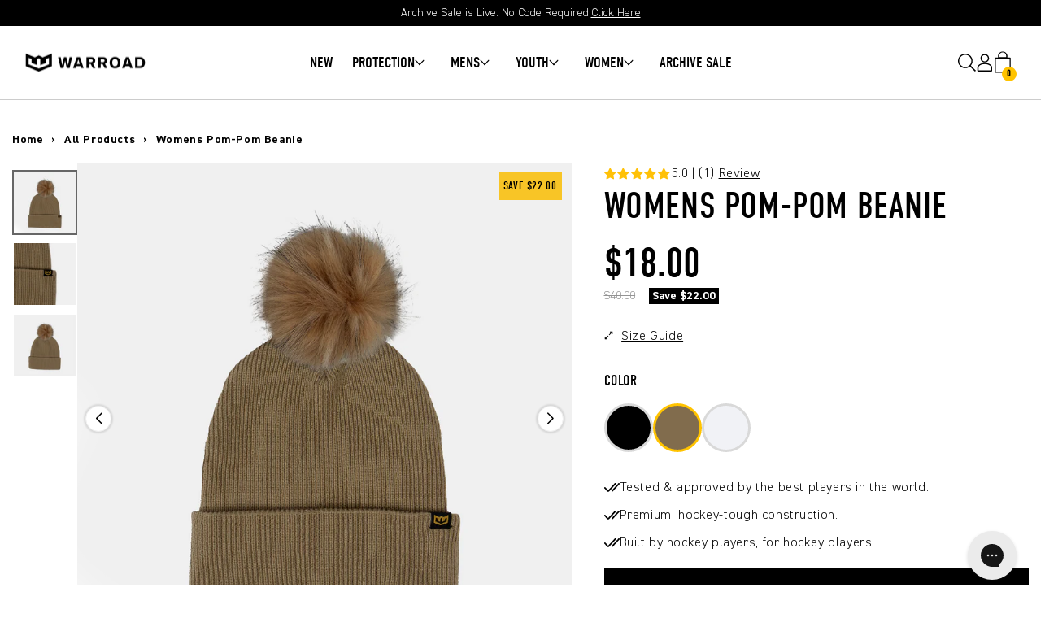

--- FILE ---
content_type: text/html; charset=utf-8
request_url: https://warroad.com/products/womens-faux-fur-pom-beanie-tan
body_size: 88809
content:
















<!doctype html>
<html
  class="no-js"
  lang="en"
>
  <head>
    
     <script>
      const siteId = 'warroad';
      const env = 'prod';
      const baseUrl = 'https://error-reporter-163cf957cedf.herokuapp.com';
      const script = document.createElement("script")
      script.src="https://error-tracker.pages.dev/error_tracker.js"
      script.toggleAttribute("async");
      document.head.append(script);
     </script>
   <style>
    @font-face {
      font-family: "din-condensed";
      src: url("//warroad.com/cdn/shop/t/230/assets/DINCondensedWeb.woff2?v=23059373689302995101760472176") format("woff2"),
          url("//warroad.com/cdn/shop/t/230/assets/DINCondensedWeb.woff?v=32175889926539396561760472176") format("woff"),
          url("//warroad.com/cdn/shop/t/230/assets/DINCondensedWeb.ttf?v=60727444692068061921760472175") format("truetype");
      font-weight: 400;
      font-style: normal;
      font-display: swap;
    }
    @font-face {
      font-family: "calluna";
      src: url("//warroad.com/cdn/shop/t/230/assets/Calluna.woff2?v=25275338537468475261760472172") format("woff2"),
          url("//warroad.com/cdn/shop/t/230/assets/Calluna.woff?v=52076456153795286061760472172") format("woff"),
          url("//warroad.com/cdn/shop/t/230/assets/Calluna.ttf?v=82812809955640431691760472171") format("truetype");
      font-weight: 400;
      font-style: normal;
      font-display: swap;
    }
    @font-face {
      font-family: "din-2014";
      src: url("//warroad.com/cdn/shop/t/230/assets/DIN2014-Light.woff2?v=5271781641026653061760472175") format("woff2"),
          url("//warroad.com/cdn/shop/t/230/assets/DIN2014-Light.woff?v=114815056356502029541760472175") format("woff"),
          url("//warroad.com/cdn/shop/t/230/assets/DIN2014-Light.ttf?v=103541203391657311121760472174") format("truetype");
      font-weight: 300;
      font-style: normal;
      font-display: swap;
    }
    @font-face {
      font-family: "din-2014";
      src: url("//warroad.com/cdn/shop/t/230/assets/DIN2014-Bold.woff2?v=101407390477523163691760472174") format("woff2"),
          url("//warroad.com/cdn/shop/t/230/assets/DIN2014-Bold.woff?v=58805804522225901691760472173") format("woff"),
          url("//warroad.com/cdn/shop/t/230/assets/DIN2014-Bold.ttf?v=144027292271368196531760472173") format("truetype");
      font-weight: 700;
      font-style: normal;
      font-display: swap;
    }
  </style>

      
      <script>

    class BotDetection {
      
        constructor() {
            this.allTestFunctions = ['testUserAgent', 'testChromeWindow', 'testPlugins', 'testAppVersion', 'testConnectionRtt', 'testSamsungBrowser'];
        }
  
        //* All Tests *//
        // User Agent
        testUserAgent() {
            if (/Headless/.test(window.navigator.userAgent)) {
                // Headless
                return 1;
            } else {
                // Not Headless
                return 0;
            }
        }
  
        // Window.Chrome
        testChromeWindow() {
            if (eval.toString().length == 33 && !window.chrome) {
                // Headless
                return 1;
            } else {
                // Not Headless
                return 0;
            }
        }
  
        // Notification Permissions
        testNotificationPermissions(callback) {
            if(navigator.permissions){
            navigator.permissions.query({name:'notifications'}).then(function(permissionStatus) {
                if(Notification.permission === 'denied' && permissionStatus.state === 'prompt') {
                    // Headless
                callback(1);
                } else {
                    // Not Headless
                callback(0);
                }
            });
            } else {
            callback(0);
            }      
        }
  
        // No Plugins
        testPlugins() {
            let length = navigator.plugins.length;
            return length === 0 ? 1 : 0;
        }
  
        // App Version
        testAppVersion() {
            let appVersion = navigator.appVersion;
            return /headless/i.test(appVersion) ? 1 : 0;
        }
  
        // Connection Rtt
        testConnectionRtt() {
            let connection = navigator.connection;
            let connectionRtt = connection ? connection.rtt : undefined;
  
            if (connectionRtt === undefined) {
                return 0; // Flag doesn't even exists so just return NOT HEADLESS
            } else {
                return connectionRtt === 0 ? 1 : 0;
            }
        }
      
        testSamsungBrowser() {
            if(navigator.userAgent.match(/SamsungBrowser/i)) {
                return 0;
            } else {
                return 1;
            }
        }
  
        //* Main Functions *//
        getBotScore() {
            let score = 0;
            let testsRun = 0;
  
            // Notification Permissions test has to be done using Callbacks
            // That's why it's done separately from all the other tests.
            this.testNotificationPermissions(function(v){
                score += v;
                testsRun++;
                //document.write("<p>testNotificationPermissions: " + v + "</p>"); // This is only used for debugging
            });
  
            // Loop through all functions and add their results together
            for(let i = 0; i < this.allTestFunctions.length; i++){
                score += this[this.allTestFunctions[i]].apply();
                testsRun++;
                //document.write("<p>" + this.allTestFunctions[i] + ": " + this[this.allTestFunctions[i]].apply()+ "</p>"); // This is only used for debugging
            }
  
            return score / testsRun;
        }
    }
    
    var botDetector = new BotDetection();
    window.botScore = botDetector.getBotScore();
  
</script> 
<script>
    // the below entries are for demo purposes 
    // make sure you add entries to the array that are related to the store you are working on
    window.YETT_BLACKLIST = []; 
    if(window.botScore && window.botScore > 0.34) {
        console.error('ee', 'bot detected');
        window.isBot = true;
        window.YETT_BLACKLIST.push(
            /www\.googletagmanager\.com/,
            /www\.googleoptimize\.com/,
            /connect\.facebook\.net/,
            /trekkie\.storefront/,
            /shop\.app/
        );
    }
      
    !function(t,e){"object"==typeof exports&&"undefined"!=typeof module?e(exports):"function"==typeof define&&define.amd?define(["exports"],e):e((t="undefined"!=typeof globalThis?globalThis:t||self).yett={})}(this,(function(t){"use strict";var e="javascript/blocked",r={blacklist:window.YETT_BLACKLIST,whitelist:window.YETT_WHITELIST},n={blacklisted:[]},i=function(t,n){return t&&(!n||n!==e)&&(!r.blacklist||r.blacklist.some((function(e){return e.test(t)})))&&(!r.whitelist||r.whitelist.every((function(e){return!e.test(t)})))},o=function(t){var e=t.getAttribute("src");return r.blacklist&&r.blacklist.every((function(t){return!t.test(e)}))||r.whitelist&&r.whitelist.some((function(t){return t.test(e)}))},c=new MutationObserver((function(t){for(var r=0;r<t.length;r++)for(var o=t[r].addedNodes,c=function(t){var r=o[t];if(1===r.nodeType&&"SCRIPT"===r.tagName){var c=r.src,l=r.type;if(i(c,l)){n.blacklisted.push([r,r.type]),r.type=e;r.addEventListener("beforescriptexecute",(function t(n){r.getAttribute("type")===e&&n.preventDefault(),r.removeEventListener("beforescriptexecute",t)})),r.parentElement&&r.parentElement.removeChild(r)}}},l=0;l<o.length;l++)c(l)}));function l(t,e){var r=Object.keys(t);if(Object.getOwnPropertySymbols){var n=Object.getOwnPropertySymbols(t);e&&(n=n.filter((function(e){return Object.getOwnPropertyDescriptor(t,e).enumerable}))),r.push.apply(r,n)}return r}function a(t){for(var e=1;e<arguments.length;e++){var r=null!=arguments[e]?arguments[e]:{};e%2?l(Object(r),!0).forEach((function(e){s(t,e,r[e])})):Object.getOwnPropertyDescriptors?Object.defineProperties(t,Object.getOwnPropertyDescriptors(r)):l(Object(r)).forEach((function(e){Object.defineProperty(t,e,Object.getOwnPropertyDescriptor(r,e))}))}return t}function s(t,e,r){return e in t?Object.defineProperty(t,e,{value:r,enumerable:!0,configurable:!0,writable:!0}):t[e]=r,t}function u(t,e){return function(t){if(Array.isArray(t))return t}(t)||function(t,e){var r=null==t?null:"undefined"!=typeof Symbol&&t[Symbol.iterator]||t["@@iterator"];if(null==r)return;var n,i,o=[],c=!0,l=!1;try{for(r=r.call(t);!(c=(n=r.next()).done)&&(o.push(n.value),!e||o.length!==e);c=!0);}catch(t){l=!0,i=t}finally{try{c||null==r.return||r.return()}finally{if(l)throw i}}return o}(t,e)||f(t,e)||function(){throw new TypeError("Invalid attempt to destructure non-iterable instance.\nIn order to be iterable, non-array objects must have a [Symbol.iterator]() method.")}()}function p(t){return function(t){if(Array.isArray(t))return y(t)}(t)||function(t){if("undefined"!=typeof Symbol&&null!=t[Symbol.iterator]||null!=t["@@iterator"])return Array.from(t)}(t)||f(t)||function(){throw new TypeError("Invalid attempt to spread non-iterable instance.\nIn order to be iterable, non-array objects must have a [Symbol.iterator]() method.")}()}function f(t,e){if(t){if("string"==typeof t)return y(t,e);var r=Object.prototype.toString.call(t).slice(8,-1);return"Object"===r&&t.constructor&&(r=t.constructor.name),"Map"===r||"Set"===r?Array.from(t):"Arguments"===r||/^(?:Ui|I)nt(?:8|16|32)(?:Clamped)?Array$/.test(r)?y(t,e):void 0}}function y(t,e){(null==e||e>t.length)&&(e=t.length);for(var r=0,n=new Array(e);r<e;r++)n[r]=t[r];return n}c.observe(document.documentElement,{childList:!0,subtree:!0});var b=document.createElement,d={src:Object.getOwnPropertyDescriptor(HTMLScriptElement.prototype,"src"),type:Object.getOwnPropertyDescriptor(HTMLScriptElement.prototype,"type")};document.createElement=function(){for(var t=arguments.length,r=new Array(t),n=0;n<t;n++)r[n]=arguments[n];if("script"!==r[0].toLowerCase())return b.bind(document).apply(void 0,r);var o=b.bind(document).apply(void 0,r);try{Object.defineProperties(o,{src:a(a({},d.src),{},{set:function(t){i(t,o.type)&&d.type.set.call(this,e),d.src.set.call(this,t)}}),type:a(a({},d.type),{},{get:function(){var t=d.type.get.call(this);return t===e||i(this.src,t)?null:t},set:function(t){var r=i(o.src,o.type)?e:t;d.type.set.call(this,r)}})}),o.setAttribute=function(t,e){"type"===t||"src"===t?o[t]=e:HTMLScriptElement.prototype.setAttribute.call(o,t,e)}}catch(t){console.warn("Yett: unable to prevent script execution for script src ",o.src,".\n",'A likely cause would be because you are using a third-party browser extension that monkey patches the "document.createElement" function.')}return o};var v=new RegExp("[|\\{}()[\\]^$+*?.]","g");t.unblock=function(){for(var t=arguments.length,i=new Array(t),l=0;l<t;l++)i[l]=arguments[l];i.length<1?(r.blacklist=[],r.whitelist=[]):(r.blacklist&&(r.blacklist=r.blacklist.filter((function(t){return i.every((function(e){return"string"==typeof e?!t.test(e):e instanceof RegExp?t.toString()!==e.toString():void 0}))}))),r.whitelist&&(r.whitelist=[].concat(p(r.whitelist),p(i.map((function(t){if("string"==typeof t){var e=".*"+t.replace(v,"\\$&")+".*";if(r.whitelist.every((function(t){return t.toString()!==e.toString()})))return new RegExp(e)}else if(t instanceof RegExp&&r.whitelist.every((function(e){return e.toString()!==t.toString()})))return t;return null})).filter(Boolean)))));for(var a=document.querySelectorAll('script[type="'.concat(e,'"]')),s=0;s<a.length;s++){var f=a[s];o(f)&&(n.blacklisted.push([f,"application/javascript"]),f.parentElement.removeChild(f))}var y=0;p(n.blacklisted).forEach((function(t,e){var r=u(t,2),i=r[0],c=r[1];if(o(i)){for(var l=document.createElement("script"),a=0;a<i.attributes.length;a++){var s=i.attributes[a];"src"!==s.name&&"type"!==s.name&&l.setAttribute(s.name,i.attributes[a].value)}l.setAttribute("src",i.src),l.setAttribute("type",c||"application/javascript"),document.head.appendChild(l),n.blacklisted.splice(e-y,1),y++}})),r.blacklist&&r.blacklist.length<1&&c.disconnect()},Object.defineProperty(t,"__esModule",{value:!0})}));
</script>
<script>  
    let optThemeConfig = {  
        blockAllJs: false,          
        blockRemoteScripts: [],  
        blockInlineScripts: ['window.BOOMR'],  
    };  
    if (window.isBot) {
        console.error('ee', 'bot detected');

        optThemeConfig.blockRemoteScripts.push('gtm');
        optThemeConfig.blockRemoteScripts.push('preload');
        optThemeConfig.blockRemoteScripts.push('vendor');
        optThemeConfig.blockRemoteScripts.push('analytics');
        optThemeConfig.blockRemoteScripts.push('attn');
        optThemeConfig.blockRemoteScripts.push('33bf2558fab2/bundle.js');
        optThemeConfig.blockRemoteScripts.push('JyDYs7/klaviyo.js?company_id=JyDYs7');
        optThemeConfig.blockRemoteScripts.push('al/preloads.js');
        optThemeConfig.blockRemoteScripts.push('gtb.com/loader.js');
        optThemeConfig.blockRemoteScripts.push('pixel-collector.js');
    
        optThemeConfig.blockInlineScripts.push('!function(o)');
        optThemeConfig.blockInlineScripts.push('window.Shopify');
        optThemeConfig.blockInlineScripts.push('(function()');
        optThemeConfig.blockInlineScripts.push('(function ()');
        
        
    }
  
    
    let optNodes = []; 
    let optCssNode = []; 
    const optObserver = new MutationObserver(mutations => {  
        mutations.forEach(({ addedNodes }) => {  
            addedNodes.forEach(node => {  
                // For each added script tag  
                if (node.nodeType === 1 && node.tagName === 'SCRIPT') {  
        
                    if (optThemeConfig.blockAllJs) {  
                        optNodes.push(node);  
                        node.type = 'noscript';  
                        // Unnecessary, but cleaner: remove the node from the DOM  
                        if (node.parentElement) {  
                            node.parentElement.removeChild(node); 
                        }  
                        console.log('Blocked Scripts', nodes);  
                    } else {  
                        if (node.innerText &&  node.innerText.trim() !== "") {  
                            if (optThemeConfig.blockInlineScripts.some(x => node.innerText.includes(x))) {  
                            optNodes.push(node);  
                            node.type = 'noscript'; 
                                
                            if (node.parentElement) {  
                                node.parentElement.removeChild(node); 
                            }  
                            }  
                        } else {  
                            if (optThemeConfig.blockRemoteScripts.some(x => node.src.includes(x))) {  
                                optNodes.push(node);  
                                node.type = 'noscript';  
                                    
                                if (node.parentElement) {  
                                    node.parentElement.removeChild(node);  
                                }  
                            }
                        }
                    }  
                }
            })  
        })  
    })  
    // Starts the monitoring  
    optObserver.observe(document.documentElement, {  
        childList: true,  
        subtree: true  
    });  
</script>  
<script type="noscript-s">  
    console.log('ee', optNodes.map(x => x.src));
  
    setTimeout(() => {
        optObserver.disconnect();
        if(!window.isBot) {
            window.yett.unblock();
            for (let i = 0; i < optNodes.length; i++) {  
                optNodes[i].type = 'text/javascript';
                let script = document.createElement('script');  
                if (optNodes[i].src){  
                    script.src = optNodes[i].src;  
                }  
                script.type = 'text/javascript';  
                script.innerHTML = optNodes[i].innerHTML;  
                document.querySelector('body').appendChild(script);  
                console.log('ee', optNodes[i].src);
            }
            for (let i = 0; i < optCssNode.length; i++) {
                let lnk = document.createElement('link');
                lnk.href = optCssNode[i].href;
                document.querySelector('body').appendChild(lnk);
            }
        }
    }, 10);
</script>  
      
    <script type="text/javascript" async="" src="https://widget.trustpilot.com/bootstrap/v5/tp.widget.sync.bootstrap.min.js?shop=partsology.myshopify.com"></script><script>  
    window.addEventListener('wnw_load', function (e) {  
        setTimeout(() => {  
            var evt = document.createEvent('Event');  
            evt.initEvent('wnw_load_custom', false, false);  
            window.dispatchEvent(evt);  
        }, 2000);  
        setTimeout(() => {  
            window.emitEvent = function (e, n, t) { if (e) { n = n || window, t = t || {}; var a = new CustomEvent(e, { bubbles: !0, cancelable: !0, detail: t }); n.dispatchEvent(a) } };  
            setTimeout(() => { emitEvent("allLoad", window, {}); }, 10);  
            setTimeout(() => { emitEvent("allLoad", document, {}); }, 10);  
        }, 100);  
    });  
</script>

    
      <style>
    /*! CSS Used from: Embedded */.swiper-slide,.swiper-wrapper{position:relative;transition-property:transform;width:100%;height:100%}.flex,.product__price{margin-bottom:20px;display:flex}.collapsable-tabs--container ul.accordion .accordion-panel,.thumbnail-item{overflow:hidden}.announcement-bar__message,body{-webkit-font-smoothing:antialiased;-webkit-text-size-adjust:100%}.custom__menu--inner-level__1 svg,.custom__menu--inner__link svg,.custom__menu--inner__link-level__1 svg{fill:#ffc300;width:16px;display:block}a.notify-me-popup-trigger{font-family: din-condensed, sans-serif;font-size: 28px;}.swiper-wrapper{z-index:1;display:flex;box-sizing:content-box;transform:translate3d(0,0,0)}.swiper-pointer-events{touch-action:pan-y}.swiper-slide{flex-shrink:0}.swiper-autoheight,.swiper-autoheight .swiper-slide{height:auto}.swiper-autoheight .swiper-wrapper{align-items:flex-start;transition-property:transform,height}.swiper-button-next,.swiper-button-prev{position:absolute;top:50%;width:calc(var(--swiper-navigation-size)/ 44 * 27);height:var(--swiper-navigation-size);margin-top:calc(0px - (var(--swiper-navigation-size)/ 2));z-index:10;cursor:pointer;display:flex;align-items:center;justify-content:center;color:var(--swiper-navigation-color,var(--swiper-theme-color))}.swiper-button-prev.swiper-button-disabled{opacity:.35;cursor:auto;pointer-events:none}.swiper-button-next:after,.swiper-button-prev:after{font-family:swiper-icons;font-size:var(--swiper-navigation-size);text-transform:none!important;letter-spacing:0;text-transform:none;font-variant:initial;line-height:1}.swiper-button-prev{left:10px;right:auto}.swiper-button-prev:after{content:'prev'}.swiper-button-next{right:10px;left:auto}.swiper-button-next:after{content:'next'}.swiper-pagination{position:absolute;text-align:center;transition:opacity .3s;transform:translate3d(0,0,0);z-index:10}.swiper-horizontal>.swiper-pagination-bullets,.swiper-pagination-bullets.swiper-pagination-horizontal{bottom:10px;left:0;width:100%}.swiper-pagination-bullet{width:var(--swiper-pagination-bullet-width,var(--swiper-pagination-bullet-size,8px));height:var(--swiper-pagination-bullet-height,var(--swiper-pagination-bullet-size,8px));display:inline-block;border-radius:50%;background:var(--swiper-pagination-bullet-inactive-color,#000);opacity:var(--swiper-pagination-bullet-inactive-opacity, .2)}.swiper-pagination-bullet-active{opacity:var(--swiper-pagination-bullet-opacity, 1);background:var(--swiper-pagination-color,var(--swiper-theme-color))}.swiper-horizontal>.swiper-pagination-bullets .swiper-pagination-bullet,.swiper-pagination-horizontal.swiper-pagination-bullets .swiper-pagination-bullet{margin:0 var(--swiper-pagination-bullet-horizontal-gap,4px)}.swiper .swiper-notification{position:absolute;left:0;top:0;pointer-events:none;opacity:0;z-index:-1000}.flex{flex-wrap:wrap;padding:0;list-style:none}.flex__item{width:100%;max-width:100%;flex-grow:1;flex-shrink:0}.swiper{z-index:0}media-gallery .swiper-button-next,media-gallery .swiper-button-prev{opacity:1!important;cursor:pointer!important;pointer-events:unset!important}.swiper-button-next,.swiper-button-prev{color:#000!important;width:32px!important;height:32px!important;background-color:#fff;border-radius:50%;border:1px solid #eee;box-shadow:0 0 2px 2px #0000001a}.accordion__content>:first-child,.collapsable-tabs--container ul.accordion .accordion-panel p:first-child,.footer,.rte>:first-child{margin-top:0}.jdgm-star:hover,.swiper-button-prev.swiper-button-disabled{opacity:1}.product__media-wrapper .swiper-slide img,.product__media-wrapper .swiper-slide video{display:block;width:100%;height:100%;margin:0 auto}.constrain-height .product__media-wrapper .swiper-slide img,.constrain-height .product__media-wrapper .swiper-slide video{max-height:638px}.product__media-wrapper.media-cover .swiper-slide img,.product__media-wrapper.media-cover .swiper-slide video{object-fit:cover;object-position:top}.product__info-wrapper{padding-top:20px}.product__info-wrapper form>*+*{margin:8px 0}.list-point-text p,.product__info-wrapper .product__title *{margin:0}.accordion__content>:last-child,.rte>:last-child,.thumbnail-item:last-child,product-info .product__info-wrapper form>:last-child{margin-bottom:0}.product__info-wrapper .product__title{word-break:break-word;margin-bottom:16px;margin-top:0}.product__title h1{line-height:calc(1 + .3 / max (1,1));letter-spacing:.6px}.product__price{flex-wrap:wrap;align-items:center;row-gap:10px}.option__label{display:block;margin-bottom:7px;line-height:1.5;letter-spacing:.6px;padding-left:0;font-size:18px!important;font-weight:600!important}.pill-radio,li.accordion-item span.icon-minus{display:none}.pill-label{border:2px solid #e9e9e9;color:#000;background-color:#f9f9f9;display:inline-block;margin:7px 5px 2px 0;padding:10px 20px;font-size:12.8px;letter-spacing:.35px;line-height:22.4px;text-align:center;transition:border .1s;cursor:pointer;position:relative}.pill-radio:checked+.pill-label{border:2px solid #ffc300;color:#000}.pill-label.pill-disabled{text-decoration:line-through}.product-form__buttons button{width:100%;border:none;padding:19px 10px;cursor:pointer;font-size:28px;letter-spacing:1px;color:#fff;position:relative;background-color:#000;font-family:var(--font-heading-family);transition:.3s}.product-form__buttons button:hover{background-color:#ffc300;color:#000}.product-form__buttons .installment-form{margin:0;padding:16px 25px;text-align:center;background-color:#5433eb}.product-form__buttons shopify-payment-terms{color:#fff}.collapsable-tabs--container ul.accordion{list-style:none;padding:0;margin:0}.collapsable-tabs--container{margin-top:60px}.price .price__container .price__sale{display:flex;flex-direction:column}.price:has(.price__sale) .price__regular{display:none}.collapsable-tabs--container ul.accordion h5.accordion-thumb{margin:0;font-size:18px;font-weight:500;position:relative;padding:20px 5px;color:#000;letter-spacing:0;cursor:pointer;transition:.3s}.collapsable-tabs--container ul.accordion h5.accordion-thumb span.accordion-thumb-icon{position:absolute;right:5px}.collapsable-tabs--container ul.accordion li.accordion-item{border-bottom:1px solid #eee}.collapsable-tabs--container .product-description:first-child li.accordion-item{border-top:1px solid #eee}.product-form__input{padding:0;margin:0 0 12px;min-width:fit-content;border:none}.product__info-wrapper .product__accordion{margin-bottom:0;border-bottom:1px solid #eee}.product__accordion summary{display:flex;align-items:center;position:relative;line-height:1;padding:20px 5px;cursor:pointer;list-style:none}.product__accordion .summary__title{display:flex;flex:1}.product__accordion .accordion__title{display:flex;align-items:center;max-width:calc(100% - 96px);min-height:16px;margin:0;font-size:18px;font-weight:500;color:#000}.product__accordion .accordion__content{margin-bottom:15px;word-break:break-word;overflow-x:auto;padding:10px;line-height:1.6}@media screen and (min-width:750px){.product__info-wrapper,.product__media-wrapper{max-width:50%;width:calc(50% - 20px)}.product__info-wrapper{display:inline-flex;height:100%;padding-top:0;flex-direction:column}.product--left .product__info-wrapper{padding-left:40px;z-index:5}.product__info-sticky{position:sticky;top:20px}.product__info-wrapper .subtitle{font-size:16px;letter-spacing:1px;color:#121212b3;line-height:1.2}.product__title h1{font-size:40px;color:rgb(var(--color-foreground))}.product--medium .product-form__buttons button,.product--medium .product__accordion,.product--medium .product__variants variant-selector{display:block;max-width:100%}.hide-gallery-dots-desktop .swiper-pagination{display:none!important}}.loading__spinner svg{animation:2s linear infinite spinner}media-gallery{display:flex;flex-direction:row-reverse;gap:8px}.swiper-button-next:after,.swiper-button-prev:after{font-size:12px!important;position:absolute;top:50%;transform:translateY(-50%)}.thumbnail-item{width:80px;height:80px;border:2px solid transparent;border-radius:0;cursor:pointer;transition:border-color .3s;margin-bottom:8px}.product-thumbnails{margin-top:9px;min-width:80px;max-height:630px;overflow:hidden;overflow-y:auto;overflow-x:hidden;scrollbar-width:none;-ms-overflow-style:none}media-gallery .swiper-button-next:after,media-gallery .swiper-button-prev:after{font-weight:700}.thumbnail-item.active,.thumbnail-item:hover{border-color:#666}.product-thumbnails::-webkit-scrollbar{display:none}.thumbnail-item img{width:100%;height:100%;object-fit:cover;display:block}.product__media-wrapper .gallery-slider{padding-bottom:34px}.product__media-wrapper .gallery-slider .swiper-pagination{bottom:0}.jdgm-prev-badge__text,span.judge-me-mobile,span.size-chart-trigger.mobile-only{display:none}.judge-me-title .jdgm-prev-badge,.judge-me-title .jdgm-widget{display:block!important}.judge-me-title{display:flex;gap:6px}.jdgm-star:before{content:"\e000";font-size:14px}.judge-me-title span,.option__label,.price-item,.product-accordion-icon{color:#000}.judge-me-title span a{color:#000;text-decoration:underline}.product__info-wrapper .price-item{font-size:50px!important;font-weight:500!important;letter-spacing:0;font-family:var(--font-heading-family);line-height:1}.collapsable-tabs--container ul.accordion .accordion-panel p{line-height:25.2px;font-size:15px}.jdgm-star:last-of-type,.product__info-wrapper .jdgm-widget.jdgm-widget{padding:0!important}.product__info-wrapper .jdgm-widget.jdgm-preview-badge span span{width:auto;height:auto;padding-right:2px!important}.product__info-wrapper .jdgm-widget.jdgm-preview-badge span{position:relative!important}@media screen and (max-width:749px){.product-thumbnails{gap:8px;margin-top:10px}.thumbnail-item{width:60px;height:60px}.collapsable-tabs--container.desktop-only,.product__accordion.accordion.desktop-only,.size-chart-trigger-container.hide-on-mobile span.size-chart-trigger{display:none}product-info .page-width{padding:0 0px !important}.product__info-wrapper{padding-top:32px!important;padding:0 20px}.variant-select__button,product-info{position:relative}span.size-chart-trigger{float:right;position:absolute;top:0;right:0}.size-guide--inner{left:15px!important;right:15px!important;top:20%!important}.collapsable-tabs--container{margin-top:24px!important}.product-form__buttons{margin-bottom:24px!important}span.size-chart-trigger.mobile-only{display:block !important}span.judge-me-mobile{position:absolute;top:0;background-color:#ffc300;z-index:8;width:100%;left:0;text-align:center;padding:4.5px 0;font-size:14px;color:#000;justify-content:center;align-items:center;gap:10px;display:none}span.judge-me-mobile span{position:relative;top:-.2px}span.judge-me-mobile .jdgm-star{color:#000!important}.judge-me-mobile .jdgm-widget.jdgm-preview-badge span{top:0!important}.product__info-wrapper .jdgm-widget.jdgm-preview-badge span{top:1px}.hide-gallery-arrows-mobile .swiper-button-next,.hide-gallery-arrows-mobile .swiper-button-prev,.hide-gallery-thumbnails-mobile .product-thumbnails{display:none!important}.low-stock-indicator{margin-bottom:24px}.size-chart-trigger-container{margin-bottom:20px}.product-views-count p{margin-top:24px}}@media screen and (min-width:990px){.product--medium .product__info-wrapper{max-width:45%;width:calc(45% - 20px)}.product--medium .product__media-wrapper{max-width:55%;width:calc(55% - 20px)}.thumbnail-item{width:80px;height:80px}}.collapsable-tabs--container ul.accordion h5.accordion-thumb:hover{opacity:.8}.accordion-thumb-icon{transition:opacity .2s}.accordion-thumb-icon.icon-minus,.accordion-thumb-icon.icon-plus{position:absolute;right:5px;top:50%;transform:translateY(-50%)}.accordion-thumb-icon.icon-minus{opacity:0}.product__icon-with-text-wrapper{margin-top:32px;display:flex;flex-wrap:wrap;column-gap:12px}.product__icon-with-text{margin-bottom:12px;width:calc(50% - 6px);padding:32px 20px;background-color:#f9f9f9}.product__list-point{margin-bottom:8px;position:relative}.list-point-item,.product__variants{margin-bottom:4px}.list-point-item{display:flex;align-items:flex-start;gap:8px;line-height:1.4}.list-point-icon{flex-shrink:0;font-weight:700;}.icon-with-text-content,.list-point-text{flex:1;word-wrap:break-word}.product-form__buttons{padding-top:0}.product-views-count p{margin-bottom:0;color:#000;font-size:16px;margin-top:22px}.size-chart-trigger-container{margin-bottom:32px}.size-chart-trigger-container.hide-on-mobile span.size-chart-trigger{cursor:pointer}.size-chart-trigger-container.hide-on-mobile span.size-chart-trigger img{margin-right:6px}.size-chart-trigger-container.hide-on-mobile span.size-chart-trigger span{color:#000;position:relative;text-decoration:underline;text-underline-offset:5px}.size-guide--inner{position:fixed;max-width:1000px;left:0;right:0;margin:0 auto;box-shadow:0 0 4px 2px #00000017;z-index:2147483647;background-color:#fff;max-height:70vh;overflow:scroll;border-radius:8px;top:150px;padding:10px}.size-guide--inner span.size-guide-close{position:absolute;right:10px;top:10px;background-color:#dcdcdc;padding:4px 8px 0;border-radius:50%;cursor:pointer;width:45px;height:45px;display:flex;justify-content:center;align-items:center}span.size-guide-close svg{width:25px;height:25px;position:relative;top:-1px}.collapsable-tabs--container.mobile-only,.product__accordion.accordion.mobile-only,.product__icon-with-text.mobile-only,.product__list-point.mobile-only-new,a:empty,div#icon-with-text-wrapper-for-mobile,div:empty,dl:empty,h1:empty,h2:empty,h3:empty,h4:empty,h5:empty,p:empty,section:empty,ul:empty{display:none}.icon-with-text-item{display:flex;gap:12px;align-items:center;flex-direction:column;text-align:center}.icon-with-text-icon{flex-shrink:0;margin-top:2px}.icon-with-text-icon img{width:32px;height:32px;object-fit:contain;display:block}.icon-with-text-content p{margin:0;font-weight:600}.low-stock-indicator{margin-bottom:32px;display:none}.low-stock-message{font-weight:700;padding:4px 12px;border-radius:0;width:fit-content;font-size:14px}.color-scheme-1,.color-scheme-2,.color-scheme-3,.color-scheme-5,body{color:rgba(var(--color-foreground),.75);background-color:rgb(var(--color-background))}button,select{font-family:var(--font-body-family)}.h0,h1,h2,h3,h4,h5{font-family:var(--font-heading-family);font-style:var(--font-heading-style);font-weight:var(--font-heading-weight);letter-spacing:calc(var(--font-heading-scale) * .06rem);color:rgb(var(--color-foreground));line-height:calc(1 + .3 / max(1, var(--font-heading-scale)));word-break:break-word;text-transform:uppercase}.caption-large{line-height:calc(1 + .5 / var(--font-body-scale))}@media screen and (max-width:749px){.collapsable-tabs--container.mobile-only,.product__accordion.accordion.mobile-only,.product__list-point.mobile-only-new{display:block!important}.product__list-point{margin-bottom:6px}.list-point-item{gap:6px;margin-bottom:3px}.product__list-point .list-point-item[style*=font-size]{font-size:var(--list-point-mobile-font-size, 14px)!important}.product__icon-with-text-wrapper.desktop-only,.product__list-point.desktop-only{display:none}div#icon-with-text-wrapper-for-mobile{display:flex;flex-wrap:wrap;margin-top:20px}.product__icon-with-text.mobile-only{display:block;width:calc(50% - 6px);margin-bottom:0;margin-top:12px;padding:28px}.product__icon-with-text.mobile-only:nth-child(odd){margin-right:12px}.product__info-wrapper .product__accordion{margin-bottom:20px}.product__icon-with-text{margin-bottom:8px}.icon-with-text-item{gap:8px}.product__icon-with-text .icon-with-text-item[style*=font-size]{font-size:var(--icon-text-mobile-font-size, 14px)!important}.low-stock-message{font-size:var(--low-stock-mobile-font-size, 14px)!important}.page-width{padding:0}}.field:after,.field:before{position:absolute;pointer-events:none}/*! CSS Used from: https://warroad.com/cdn/shop/t/219/assets/swiper7.4.1.min.css?v=44419604028627587161756322427 *//*! CSS Used from: https://warroad.com/cdn/shop/t/219/assets/section-main-product.css?v=102920326863059110351758299166 ; media=all */@media all{.flex,.product__price{margin-bottom:20px;display:flex}.collapsable-tabs--container ul.accordion .accordion-panel,.thumbnail-item{overflow:hidden}product-info{display:block;background-color:#fff}.flex{flex-wrap:wrap;padding:0;list-style:none}.flex__item{width:100%;max-width:100%;flex-grow:1;flex-shrink:0}media-gallery .swiper-button-next,media-gallery .swiper-button-prev{opacity:1!important;cursor:pointer!important;pointer-events:unset!important}.swiper-button-next,.swiper-button-prev{color:#000!important;width:32px!important;height:32px!important;background-color:#fff;border-radius:50%;border:1px solid #eee;box-shadow:0 0 2px 2px #0000001a}.accordion__content>:first-child,.collapsable-tabs--container ul.accordion .accordion-panel p:first-child{margin-top:0}.swiper-button-prev.swiper-button-disabled{opacity:1}media-gallery .swiper-pagination-bullet-active{background:#5b51d8!important}media-gallery span.swiper-pagination-bullet{background-color:#fff;border:2px solid #5b51d8;margin:0 2.5px!important}.product__media-wrapper .swiper-slide img,.product__media-wrapper .swiper-slide video{display:block;width:100%;height:100%;margin:0 auto}.constrain-height .product__media-wrapper .swiper-slide img,.constrain-height .product__media-wrapper .swiper-slide video{max-height:638px}.product__media-wrapper.media-cover .swiper-slide img,.product__media-wrapper.media-cover .swiper-slide video{object-fit:cover;object-position:top}.product__info-wrapper{padding-top:20px}.product__info-wrapper form>*+*{margin:8px 0}.list-point-text p,.product__info-wrapper .product__title *{margin:0}.accordion__content>:last-child,.thumbnail-item:last-child,product-info .product__info-wrapper form>:last-child{margin-bottom:0}.product__info-wrapper .product__title{word-break:break-word;margin-bottom:16px;margin-top:0}.product__title h1{font-size:30px;font-weight:400;line-height:calc(1 + .3 / max (1,1));letter-spacing:.6px}.product__price{flex-wrap:wrap;align-items:center;row-gap:10px}.option__label{display:block;margin-bottom:7px;line-height:1.5;letter-spacing:.6px;padding-left:0;font-size:18px!important;font-weight:600!important}.pill-radio,li.accordion-item span.icon-minus{display:none}.pill-label{border:2px solid #e9e9e9;color:#000;background-color:#f9f9f9;display:inline-block;margin:7px 5px 2px 0;padding:10px 20px;font-size:12.8px;letter-spacing:.35px;line-height:22.4px;text-align:center;transition:border .1s;cursor:pointer;position:relative}@media (min-width:991px){.product-form__input input[type=radio]+label:hover{border-color:#ffc300}}.pill-radio:checked+.pill-label{border:2px solid #ffc300;color:#000}.pill-label.pill-disabled{text-decoration:line-through}.product-form__buttons button{width:100%;border:none;padding:19px 10px;cursor:pointer;font-size:28px;letter-spacing:1px;color:#fff;position:relative;background-color:#000;font-family:var(--font-heading-family);transition:.3s}.product-form__buttons button:hover{background-color:#ffc300;color:#000}.product-form__buttons .installment-form{margin:0;padding:16px 25px;text-align:center;background-color:#5433eb}.product-form__buttons shopify-payment-terms{color:#fff}.collapsable-tabs--container ul.accordion{list-style:none;padding:0;margin:0}.collapsable-tabs--container{margin-top:60px}.price .price__container .price__sale{display:flex;flex-direction:column}.price:has(.price__sale) .price__regular{display:none}.collapsable-tabs--container ul.accordion h5.accordion-thumb{margin:0;font-size:18px;font-weight:500;position:relative;padding:20px 5px;color:#000;letter-spacing:0;cursor:pointer;transition:.3s}.collapsable-tabs--container ul.accordion h5.accordion-thumb span.accordion-thumb-icon{position:absolute;right:5px}.collapsable-tabs--container ul.accordion li.accordion-item{border-bottom:1px solid #eee}.collapsable-tabs--container .product-description:first-child li.accordion-item{border-top:1px solid #eee}.product-form__input{padding:0;margin:0 0 12px;min-width:fit-content;border:none}.product__info-wrapper .product__accordion{margin-bottom:0;border-bottom:1px solid #eee}.product__accordion summary{display:flex;align-items:center;position:relative;line-height:1;padding:20px 5px;cursor:pointer;list-style:none}.product__accordion .summary__title{display:flex;flex:1}.product__accordion .accordion__title{display:flex;align-items:center;max-width:calc(100% - 96px);min-height:16px;margin:0;font-size:18px;font-weight:500;color:#000}.product__accordion .accordion__content{margin-bottom:15px;word-break:break-word;overflow-x:auto;padding:10px;line-height:1.6}@media screen and (min-width:750px){.product__info-wrapper,.product__media-wrapper{max-width:50%;width:calc(50% - 20px)}.product__info-wrapper{display:inline-flex;height:100%;padding-top:0;flex-direction:column}.product--left .product__info-wrapper{padding-left:40px;z-index:5}.product__info-sticky{position:sticky;top:20px}.product__info-wrapper .subtitle{font-size:16px;letter-spacing:1px;color:#121212b3;line-height:1.2}.product__title h1{font-size:40px;color:rgb(var(--color-foreground))}.product--medium .product-form__buttons button,.product--medium .product__accordion,.product--medium .product__variants variant-selector{display:block;max-width:100%}.hide-gallery-dots-desktop .swiper-pagination{display:none!important}}.loading__spinner svg{animation:2s linear infinite spinner}media-gallery{display:flex;flex-direction:row-reverse;gap:8px}.swiper-button-next:after,.swiper-button-prev:after{font-size:12px!important;position:absolute;top:50%;transform:translateY(-50%)}.thumbnail-item{width:80px;height:80px;border:2px solid transparent;border-radius:0;cursor:pointer;transition:border-color .3s;margin-bottom:8px}.product-thumbnails{margin-top:9px;min-width:80px;max-height:630px;overflow:hidden;overflow-y:auto;overflow-x:hidden;scrollbar-width:none;-ms-overflow-style:none}media-gallery .swiper-button-next:after,media-gallery .swiper-button-prev:after{font-weight:700}.thumbnail-item.active,.thumbnail-item:hover{border-color:#666}.product-thumbnails::-webkit-scrollbar{display:none}.thumbnail-item img{width:100%;height:100%;object-fit:cover;display:block}.product__media-wrapper .gallery-slider{padding-bottom:34px}.product__media-wrapper .gallery-slider .swiper-pagination{bottom:0}.jdgm-prev-badge__text,span.judge-me-mobile,span.size-chart-trigger.mobile-only{display:none}.jdgm-prev-badge,.judge-me-title .jdgm-prev-badge,.judge-me-title .jdgm-widget{display:block!important}.judge-me-title{display:flex;gap:6px}.jdgm-star:before{content:"\e000";font-size:14px}.judge-me-title span{color:#000}.judge-me-title span a{color:#000;text-decoration:underline}.product__info-wrapper .price-item{font-size:50px!important;font-weight:500!important;letter-spacing:0;font-family:var(--font-heading-family);line-height:1}.collapsable-tabs--container ul.accordion .accordion-panel p{line-height:25.2px;font-size:15px}.product__info-wrapper .jdgm-widget.jdgm-widget{padding:0!important}.product__info-wrapper .jdgm-widget.jdgm-preview-badge span span{width:auto;height:auto;padding-right:2px!important}.product__info-wrapper .jdgm-widget.jdgm-preview-badge span{position:relative!important}@media screen and (max-width:749px){.product-thumbnails{gap:8px;margin-top:10px}.thumbnail-item{width:60px;height:60px}.collapsable-tabs--container.desktop-only,.product__accordion.accordion.desktop-only,.size-chart-trigger-container.hide-on-mobile span.size-chart-trigger{display:none}product-info .page-width{padding:0}.product__info-wrapper{padding-top:32px!important;padding:0 20px}.variant-select__button,product-info{position:relative}span.size-chart-trigger{float:right;position:absolute;top:0;right:0}.size-guide--inner{left:15px!important;right:15px!important;top:20%!important}.collapsable-tabs--container{margin-top:24px!important}.product-form__buttons{margin-bottom:24px!important}span.size-chart-trigger.mobile-only{display:block !important}span.judge-me-mobile{position:absolute;top:0;background-color:#ffc300;z-index:8;width:100%;left:0;text-align:center;padding:4.5px 0;font-size:14px;color:#000;justify-content:center;align-items:center;gap:10px;display:none}span.judge-me-mobile span{position:relative;top:-.2px}span.judge-me-mobile .jdgm-star{color:#000!important}.judge-me-mobile .jdgm-widget.jdgm-preview-badge span{top:0!important}.product__info-wrapper .jdgm-widget.jdgm-preview-badge span{top:1px}.hide-gallery-arrows-mobile .swiper-button-next,.hide-gallery-arrows-mobile .swiper-button-prev,.hide-gallery-thumbnails-mobile .product-thumbnails{display:none!important}.low-stock-indicator{margin-bottom:24px}.size-chart-trigger-container{margin-bottom:20px}.product-views-count p{margin-top:24px}}@media screen and (min-width:990px){.product--medium .product__info-wrapper{max-width:45%;width:calc(45% - 20px)}.product--medium .product__media-wrapper{max-width:55%;width:calc(55% - 20px)}.thumbnail-item{width:80px;height:80px}}.hidden,.jdgm-prev-badge__text{display:none!important}.collapsable-tabs--container ul.accordion h5.accordion-thumb:hover{opacity:.8}.accordion-thumb-icon{transition:opacity .2s}.accordion-thumb-icon.icon-minus,.accordion-thumb-icon.icon-plus{position:absolute;right:5px;top:50%;transform:translateY(-50%)}.accordion-thumb-icon.icon-minus{opacity:0}.product__icon-with-text-wrapper{margin-top:32px;display:flex;flex-wrap:wrap;column-gap:12px}.product__icon-with-text{margin-bottom:12px;width:calc(50% - 6px);padding:32px 20px;background-color:#f9f9f9}.product__list-point{margin-bottom:8px;position:relative}.list-point-item,.product__variants{margin-bottom:4px}.list-point-item{display:flex;align-items:flex-start;gap:8px;line-height:1.4}.list-point-icon{flex-shrink:0;font-weight:700;}.icon-with-text-content,.list-point-text{flex:1;word-wrap:break-word}.product-form__buttons{padding-top:0}.product-views-count p{margin-bottom:0;color:#000;font-size:16px;margin-top:22px}.size-chart-trigger-container{margin-bottom:32px}.jdgm-preview-badge--with-link,.size-chart-trigger-container.hide-on-mobile span.size-chart-trigger{cursor:pointer}.size-chart-trigger-container.hide-on-mobile span.size-chart-trigger img{margin-right:6px}.size-chart-trigger-container.hide-on-mobile span.size-chart-trigger span{color:#000;position:relative;text-decoration:underline;text-underline-offset:5px}.size-guide--inner{position:fixed;max-width:1000px;left:0;right:0;margin:0 auto;box-shadow:0 0 4px 2px #00000017;z-index:2147483647;background-color:#fff;max-height:70vh;overflow:scroll;border-radius:8px;top:150px;padding:10px}.size-guide--inner span.size-guide-close{position:absolute;right:10px;top:10px;background-color:#dcdcdc;padding:4px 8px 0;border-radius:50%;cursor:pointer;width:45px;height:45px;display:flex;justify-content:center;align-items:center}span.size-guide-close svg{width:25px;height:25px;position:relative;top:-1px}.collapsable-tabs--container.mobile-only,.product__accordion.accordion.mobile-only,.product__icon-with-text.mobile-only,.product__list-point.mobile-only-new,div#icon-with-text-wrapper-for-mobile{display:none}.icon-with-text-item{display:flex;gap:12px;align-items:center;flex-direction:column;text-align:center}.icon-with-text-icon{flex-shrink:0;margin-top:2px}.icon-with-text-icon img{width:32px;height:32px;object-fit:contain;display:block}.icon-with-text-content p{margin:0;font-weight:600}.low-stock-indicator{margin-bottom:32px;display:none}.low-stock-message{font-weight:700;padding:4px 12px;border-radius:0;width:fit-content;font-size:14px}@media screen and (max-width:749px){.collapsable-tabs--container.mobile-only,.product__accordion.accordion.mobile-only,.product__list-point.mobile-only-new{display:block!important}.product__list-point{margin-bottom:6px}.list-point-item{gap:6px;margin-bottom:3px}.product__list-point .list-point-item[style*=font-size]{font-size:var(--list-point-mobile-font-size, 14px)!important}.product__icon-with-text-wrapper.desktop-only,.product__list-point.desktop-only{display:none}div#icon-with-text-wrapper-for-mobile{display:flex;flex-wrap:wrap;margin-top:20px}.product__icon-with-text.mobile-only{display:block;width:calc(50% - 6px);margin-bottom:0;margin-top:12px;padding:28px}.product__icon-with-text.mobile-only:nth-child(odd){margin-right:12px}.product__info-wrapper .product__accordion{margin-bottom:20px}.product__icon-with-text{margin-bottom:8px}.icon-with-text-item{gap:8px}.product__icon-with-text .icon-with-text-item[style*=font-size]{font-size:var(--icon-text-mobile-font-size, 14px)!important}.low-stock-message{font-size:var(--low-stock-mobile-font-size, 14px)!important}}.jdgm-widget.jdgm-widget{display:flex!important;align-items:center;gap:4px;justify-content:center;position:relative;width:fit-content}span.jdgm-prev-badge__stars{display:flex;gap:1px;position:unset!important}.jdgm-widget.jdgm-preview-badge span span{position:unset}.jdgm-widget.jdgm-preview-badge span{font-size:12px;color:#000;position:relative;top:2px;font-weight:700}.price,.price--large{line-height:calc(1 + .5 / var(--font-body-scale))}.price{font-size:15px;letter-spacing:.8px;color:rgb(var(--color-foreground))}.price>*{display:inline-block;vertical-align:top}.price .price-item{display:inline-block;margin:0 10px 0 0}.price__regular .price-item--regular{font-size:14px;font-weight:600;letter-spacing:0;margin-right:0}.price--large{font-size:16px}@media screen and (min-width:750px){.price{margin-bottom:0}.price--large{font-size:18px}}.price__regular{display:block}#main-header .nav-megamenu .page-width>li:nth-child(2):before,.price .price__badge-sale,.price .price__badge-sold-out,.price__sale,[aria-expanded=true] .icon-plus{display:none}.price-item--sale{order:-1}.unit-price{display:block;font-size:11px;line-height:calc(1 + .2 / var(--font-body-scale));margin-top:2px;text-transform:uppercase;color:rgba(var(--color-foreground),.7)}.visually-hidden{position:absolute!important;overflow:hidden;width:1px;height:1px;margin:-1px;padding:0;border:0;clip:rect(0 0 0 0);word-wrap:normal!important}.swiper-slide,.swiper-wrapper{height:100%;position:relative;transition-property:transform;width:100%}.swiper{margin-left:auto;margin-right:auto;position:relative;overflow:hidden;list-style:none;padding:0;z-index:1}.swiper-wrapper{z-index:1;display:flex;box-sizing:content-box;transform:translate3d(0,0,0)}.swiper-pointer-events{touch-action:pan-y}.swiper-slide{flex-shrink:0}.swiper-autoheight,.swiper-autoheight .swiper-slide{height:auto}.swiper-autoheight .swiper-wrapper{align-items:flex-start;transition-property:transform,height}.swiper-button-next,.swiper-button-prev{position:absolute;top:50%;width:calc(var(--swiper-navigation-size)/ 44 * 27);height:var(--swiper-navigation-size);margin-top:calc(0px - (var(--swiper-navigation-size)/ 2));z-index:10;cursor:pointer;display:flex;align-items:center;justify-content:center;color:var(--swiper-navigation-color,var(--swiper-theme-color))}.swiper-button-prev.swiper-button-disabled{opacity:.35;cursor:auto;pointer-events:none}.swiper-button-next:after,.swiper-button-prev:after{font-family:swiper-icons;font-size:var(--swiper-navigation-size);text-transform:none!important;letter-spacing:0;text-transform:none;font-variant:initial;line-height:1}.swiper-button-prev{left:10px;right:auto}.swiper-button-prev:after{content:'prev'}.swiper-button-next{right:10px;left:auto}.swiper-button-next:after{content:'next'}.swiper-pagination{position:absolute;text-align:center;transition:opacity .3s;transform:translate3d(0,0,0);z-index:10}.swiper-horizontal>.swiper-pagination-bullets,.swiper-pagination-bullets.swiper-pagination-horizontal{bottom:10px;left:0;width:100%}.swiper-pagination-bullet{width:var(--swiper-pagination-bullet-width,var(--swiper-pagination-bullet-size,8px));height:var(--swiper-pagination-bullet-height,var(--swiper-pagination-bullet-size,8px));display:inline-block;border-radius:50%;background:var(--swiper-pagination-bullet-inactive-color,#000);opacity:var(--swiper-pagination-bullet-inactive-opacity, .2)}.swiper-pagination-bullet-active{opacity:var(--swiper-pagination-bullet-opacity, 1);background:var(--swiper-pagination-color,var(--swiper-theme-color))}.swiper-horizontal>.swiper-pagination-bullets .swiper-pagination-bullet,.swiper-pagination-horizontal.swiper-pagination-bullets .swiper-pagination-bullet{margin:0 var(--swiper-pagination-bullet-horizontal-gap,4px)}.swiper .swiper-notification{position:absolute;left:0;top:0;pointer-events:none;opacity:0;z-index:-1000}.jdgm-star{font-family:JudgemeStar!important}#main-header .nav-megamenu{position:absolute;left:0;top:100%;width:100%;margin-top:1px}#main-header .nav-megamenu .page-width .megamenu__images .megamenu__image:first-child{margin-bottom:20px}#main-header .nav-megamenu .page-width{display:grid;grid-template-columns:repeat(4,minmax(0,1fr));margin-inline:auto;align-items:flex-start;padding:30px 100px;height:unset;max-width:100%;margin:0 -15px}.megamenu__image-bg img{width:100%;height:100%}#main-header .nav-megamenu .nav-megamenu_child{position:static;margin-top:10px;display:block;height:unset}#main-header .nav-megamenu_heading{font-weight:500;display:block;margin-bottom:16px;padding-bottom:8px;font-family:var(--font-heading-family);border-bottom:1px solid #dadada;font-size:18px!important;pointer-events:none;text-transform:uppercase}#main-header .nav-megamenu .nav-megamenu_child a{font-size:14px!important;font-family:var(--font-body-family)}#main-header .nav-megamenu .nav-megamenu_child a:hover{opacity:.65}#main-header .nav-megamenu_child a{display:block;padding:6px 0;font-size:15px;line-height:1.5}[aria-expanded=true] .icon-minus{display:inline-block}#main-header .nav-megamenu .page-width .megamenu__images{margin:0 15px}#main-header .nav-megamenu .page-width>li{margin:0 25px;position:relative;height:100%;display:block;height:unset}#main-header .nav-megamenu .nav-megamenu_child li{margin:0;display:block;height:unset}#main-header .nav-megamenu .page-width>li:before{content:"";position:absolute;top:0;left:-26px;width:2px;height:100%;background:#dadada;opacity:.25}}.link,:focus{box-shadow:none}.field__input,body{font-style:var(--font-body-style);font-weight:var(--font-body-weight)}#main-header nav,.page-width{margin:0 auto}/*! CSS Used from: Embedded */.color-scheme-1{--color-background:255,255,255;--gradient-background:#ffffff;--color-foreground:0,0,0;--color-background-contrast:191,191,191;--color-shadow:18,18,18;--color-button:0,0,0;--color-button-text:255,255,255;--color-secondary-button:255,255,255;--color-secondary-button-text:0,0,0;--color-link:0,0,0;--color-badge-foreground:0,0,0;--color-badge-background:255,255,255;--color-badge-border:0,0,0;--payment-terms-background-color:rgb(255 255 255)}.color-scheme-2{--color-background:224,221,217;--gradient-background:#e0ddd9;--color-foreground:18,18,18;--color-background-contrast:167,158,147;--color-shadow:18,18,18;--color-button:18,18,18;--color-button-text:243,243,243;--color-secondary-button:224,221,217;--color-secondary-button-text:18,18,18;--color-link:18,18,18;--color-badge-foreground:18,18,18;--color-badge-background:224,221,217;--color-badge-border:18,18,18;--payment-terms-background-color:rgb(224 221 217)}.color-scheme-3,.color-scheme-5{--color-shadow:18,18,18;--color-button-text:0,0,0}.color-scheme-3{--color-background:36,40,51;--gradient-background:#242833;--color-foreground:255,255,255;--color-background-contrast:47,52,66;--color-button:255,255,255;--color-secondary-button:36,40,51;--color-secondary-button-text:255,255,255;--color-link:255,255,255;--color-badge-foreground:255,255,255;--color-badge-background:36,40,51;--color-badge-border:255,255,255;--payment-terms-background-color:rgb(36 40 51)}.color-scheme-5{--color-background:255,195,0;--gradient-background:#ffc300;--color-foreground:0,0,0;--color-background-contrast:128,98,0;--color-button:255,195,0;--color-secondary-button:255,195,0;--color-secondary-button-text:0,0,0;--color-link:0,0,0;--color-badge-foreground:0,0,0;--color-badge-background:255,195,0;--color-badge-border:0,0,0;--payment-terms-background-color:rgb(255 195 0)}*,::after,::before{box-sizing:inherit}.drawer__wrapper,.field__input,details>*{box-sizing:border-box}body{display:grid;grid-template-rows:auto auto 1fr auto;grid-template-columns:100%;font-size:1.5rem;letter-spacing:.06rem;line-height:1.6;font-family:var(--font-body-family);margin:0;padding:0;height:100%;min-height:100%;transition:.4s;overflow-x:hidden}/*! CSS Used from: Embedded *//*! CSS Used from: https://warroad.com/cdn/shop/t/219/assets/component-search.css?v=17875597612768535001756322421 */div#search-results{position:relative;width:100%;padding-bottom:110px}/*! CSS Used from: https://warroad.com/cdn/shop/t/219/assets/base.css?v=155827806363783619151756322424 */.page-width{max-width:var(--page-width);padding:0 15px;width:100%}.drawer-overlay{position:fixed;left:0;top:0;width:100%;height:100%;background:#0003;transition:opacity .4s;z-index:19}.drawer__wrapper{position:fixed;top:0;right:0;bottom:0;width:min(450px,100%);height:100%;display:flex;flex-direction:column;background:#fff;transform:translate(0,0);transition:transform .2s;z-index:20}.field,.field:after,.field__input{transition:box-shadow var(--duration-short) ease}.isolate{position:relative;z-index:0}.section+.section{margin-top:var(--spacing-sections-mobile)}.list-unstyled{margin:0;padding:0;list-style:none}.hidden,[name=checkout]{display:none!important}.visually-hidden{position:absolute!important;overflow:hidden;width:1px;height:1px;margin:-1px;padding:0;border:0;clip:rect(0 0 0 0);word-wrap:normal!important}#header-cart-bubble,#header-search form,.field,.field__input,summary{position:relative}.visually-hidden--inline{margin:0;height:1em}::selection{background-color:rgba(var(--color-foreground),.2)}.subtitle{font-family:var(--font-subheading-family)}.h0{font-size:calc(var(--font-heading-scale) * 4rem)}h1{font-size:calc(var(--font-heading-scale) * 3rem)}h2{font-size:calc(var(--font-heading-scale) * 2rem)}h3{font-size:calc(var(--font-heading-scale) * 1.7rem)}h4{font-family:var(--font-heading-family);font-style:var(--font-heading-style);font-size:calc(var(--font-heading-scale) * 1.5rem)}h5{font-size:calc(var(--font-heading-scale) * 1.2rem)}@media only screen and (min-width:750px){.h0{font-size:calc(var(--font-heading-scale) * 5.2rem)}h1{font-size:calc(var(--font-heading-scale) * 4rem)}h2{font-size:calc(var(--font-heading-scale) * 2.4rem)}h3{font-size:calc(var(--font-heading-scale) * 1.8rem)}h5{font-size:calc(var(--font-heading-scale) * 1.3rem)}}.caption{font-size:1rem;letter-spacing:.07rem;line-height:calc(1 + .7 / var(--font-body-scale))}.caption-large,.field__input{font-size:1.3rem;line-height:calc(1 + .5 / var(--font-body-scale));letter-spacing:.04rem}.right{text-align:right}.link{cursor:pointer;display:inline-block;border:none;text-decoration:underline;text-underline-offset:0.3rem;color:rgb(var(--color-link));background-color:transparent;font-size:1.4rem;font-family:inherit}#menu-drawer a:hover,.link--text{color:rgb(var(--color-foreground))}.link--text:hover{color:rgba(var(--color-foreground),.75)}a:not([href]){cursor:not-allowed}.svg-wrapper{display:inline-flex;justify-content:center;align-items:center;width:24px;height:24px}.field,.grid{display:flex}.svg-wrapper>svg{height:100%;width:100%}summary{cursor:pointer;list-style:none}summary::-webkit-details-marker{display:none}.f16{font-size:16px!important}:focus{outline:0}.subtitle{font-size:1.8rem;line-height:calc(1 + .8 / var(--font-body-scale));letter-spacing:.06rem;color:rgba(var(--color-foreground),.7)}.announcement-bar__message,.field__label{letter-spacing:.1rem}.grid{flex-wrap:wrap;margin-bottom:2rem;padding:0;list-style:none;column-gap:var(--grid-mobile-horizontal-spacing);row-gap:var(--grid-mobile-vertical-spacing)}.grid__item{width:calc(25% - var(--grid-mobile-horizontal-spacing) * 3 / 4);max-width:calc(50% - var(--grid-mobile-horizontal-spacing)/ 2);flex-grow:1;flex-shrink:0}.grid--1-col .grid__item{max-width:100%;width:100%}.grid--2-col .grid__item{width:calc(50% - var(--grid-mobile-horizontal-spacing)/ 2)}@media screen and (min-width:750px){.collapsable-tabs--container .accordion-thumb{font-size:var(--heading-font-size-desktop)}.collapsable-tabs--container .accordion-panel{font-size:var(--content-font-size-desktop)}body{font-size:1.6rem}.page-width{padding:0 15px}.section+.section{margin-top:var(--spacing-sections-desktop)}.caption{font-size:1.2rem}.grid{column-gap:var(--grid-desktop-horizontal-spacing);row-gap:var(--grid-desktop-vertical-spacing)}.grid__item{width:calc(25% - var(--grid-desktop-horizontal-spacing) * 3 / 4);max-width:calc(50% - var(--grid-desktop-horizontal-spacing)/ 2)}.grid--2-col .grid__item{width:calc(50% - var(--grid-desktop-horizontal-spacing)/ 2)}.grid--4-col-tablet .grid__item{width:calc(25% - var(--grid-desktop-horizontal-spacing) * 3 / 4)}}@media screen and (min-width:990px){.grid--4-col-desktop .grid__item{width:calc(25% - var(--grid-desktop-horizontal-spacing) * 3 / 4);max-width:calc(25% - var(--grid-desktop-horizontal-spacing) * 3 / 4)}}@media screen and (max-width:749px){.grid--2-col-tablet-down .grid__item{width:calc(50% - var(--grid-mobile-horizontal-spacing)/ 2)}.page-width{padding:0 20px}}@media screen and (min-width:750px) and (max-width:989px){.grid--2-col-tablet-down .grid__item{width:calc(50% - var(--grid-desktop-horizontal-spacing)/ 2)}}.field__input{-webkit-appearance:none;appearance:none;background-color:rgb(var(--color-background));color:rgb(var(--color-foreground));font-family:var(--font-body-family);font-size:1.6rem;width:100%;border-radius:var(--inputs-radius);height:4.5rem;min-height:calc(var(--inputs-border-width) * 2);min-width:calc(7rem + (var(--inputs-border-width) * 2));border:0;flex-grow:1;text-align:left;padding:1.5rem;margin:var(--inputs-border-width)}#menu-drawer a,.field__label{line-height:1.5;color:rgba(var(--color-foreground),.75)}.field:before{content:'';top:0;right:0;bottom:0;left:0;border-radius:var(--inputs-radius-outset);box-shadow:var(--inputs-shadow-horizontal-offset) var(--inputs-shadow-vertical-offset) var(--inputs-shadow-blur-radius) rgba(var(--color-shadow),var(--inputs-shadow-opacity));z-index:-1}.field:after{content:'';top:var(--inputs-border-width);right:var(--inputs-border-width);bottom:var(--inputs-border-width);left:var(--inputs-border-width);border:.1rem solid transparent;border-radius:var(--inputs-radius);box-shadow:0 0 0 var(--inputs-border-width) rgba(var(--color-foreground),var(--inputs-border-opacity));z-index:1}.field:hover.field:after{box-shadow:0 0 0 calc(.1rem + var(--inputs-border-width)) rgba(var(--color-foreground),var(--inputs-border-opacity));outline:0;border-radius:var(--inputs-radius)}.field__input:focus{box-shadow:0 0 0 calc(.1rem + var(--inputs-border-width)) rgba(var(--color-foreground));outline:0;border-radius:var(--inputs-radius)}.field{width:100%}.field__label{font-size:1.6rem;left:calc(var(--inputs-border-width) + 2rem);top:calc(1rem + var(--inputs-border-width));margin-bottom:0;pointer-events:none;position:absolute;transition:top var(--duration-short) ease,font-size var(--duration-short) ease}.field__input:focus~.field__label,.field__input:not(:placeholder-shown)~.field__label{font-size:1rem;top:calc(var(--inputs-border-width) + .5rem);left:calc(var(--inputs-border-width) + 2rem);letter-spacing:.04rem;display:none}.field__input:focus,.field__input:not(:placeholder-shown){padding:2.2rem 1.5rem .8rem 2rem;margin:var(--inputs-border-width)}.field__input::placeholder{opacity:0}.field__button{align-items:center;background-color:transparent;border:0;color:currentColor;cursor:pointer;display:flex;height:4.4rem;justify-content:center;overflow:hidden;padding:0;position:absolute;right:0;top:0;width:4.4rem}#header-search,#header-search svg,#main-header .header-shop_link,.announcement-bar{color:rgb(var(--color-foreground))}.announcement-bar,.announcement-bar__link{height:100%;justify-content:center;display:flex}.media-modal{cursor:zoom-out}.announcement-bar{width:100%;flex-wrap:wrap;align-content:center;grid-area:announcements}.announcement-bar__link{align-items:center}.section-header.shopify-section-group-header-group{z-index:3}.shopify-section-group-header-group{z-index:4}#main-header .header-shop_link{text-decoration:none;word-break:break-word;font-family:var(--font-heading-family);justify-content:center}#main-header nav ul>li{margin:0 12px}#main-header .menu-toggle svg{width:12px;height:auto;transition:.3s}#main-header nav a{text-decoration:none;color:inherit}#header-cart-bubble{margin-right:6px;border:0;background:0 0;padding:0;cursor:pointer}[data-cart-count]{position:absolute;bottom:-8px;left:10px;max-width:55px;min-width:18px;overflow:hidden;text-overflow:ellipsis;text-align:center;text-transform:none;line-height:18px;font-size:11px;font-style:normal;font-weight:600;white-space:nowrap;color:#000;background:#ffc300;border-radius:50%;height:18px;padding:0 3px;font-family:var(--font-heading-family)}.header-actions{width:200px}.header-actions .header-actions_inner a{display:flex;align-items:center}.header-actions svg.icon.icon--cart{height:27px;margin-bottom:2px}#header-actions_search{cursor:pointer;display:flex;align-items:center}#header-search{z-index:9;position:fixed;inset:0;background:rgb(var(--color-background));display:none;justify-content:center;align-items:center;gap:1rem;padding:60px 100px 0;top:32px;overflow:scroll}#header-search form{width:100%;height:40px;display:flex;justify-content:space-between;gap:10px;padding-inline:10px;margin:calc(15vh - 85px) auto 50px}#header-search form input{width:100%;border:0;font-size:15px;color:inherit;background:0 0;outline:0;box-shadow:none}@media (min-width:750px) and (max-width:1024px){#header-search form input{font-size:14px}}@media screen and (min-width:1024px){#main-header nav ul>li{height:90px;display:flex;align-items:center}#header-search form input{padding-left:30px;height:100%;box-sizing:border-box;box-shadow:none;border-bottom:2px solid #000;outline:0;font-size:20px;color:#000;font-family:var(--font-body-family);font-weight:500}#header-search form input::placeholder{color:#000;opacity:1}}#header-search .reset__button{position:relative;min-width:16px;height:16px;display:grid;place-items:center;align-self:center;margin:0 15px 0 0}#header-search .reset__button svg.icon-close{width:10px!important;height:auto}#header-search button{background:0 0;border:0;cursor:pointer;padding:0}#header-search svg{width:20px}.color-variants-container:empty,.header-actions .mobile-menu.largest--hide,.jdgm-rev-widg,.jdgm-temp-hidden,.menu-drawer_action,[aria-expanded=false] .icon-minus,[aria-expanded=true] .icon-plus,style-variants .colors-attached-with-style{display:none}.badge{border:1px solid transparent;border-radius:var(--badge-corner-radius);display:inline-block;font-size:1.2rem;letter-spacing:normal;line-height:1;padding:.6rem 1.3rem;text-align:center;background-color:rgb(var(--color-badge-background));border-color:rgba(var(--color-badge-border),var(--alpha-badge-border));color:rgb(var(--color-badge-foreground));word-break:break-word}.gradient{background:rgb(var(--color-background));background:var(--gradient-background);background-attachment:fixed}@media (forced-colors:active){.field__input:focus{outline:transparent solid 1px}}.rte:after{clear:both;content:'';display:block}@media (prefers-reduced-motion:no-preference){.scroll-trigger.animate--slide-in{opacity:.01;transform:translateY(2rem)}}.loading__spinner{position:absolute;z-index:1;width:1.8rem;display:inline-block}.spinner{animation:1.4s linear infinite rotator}.path{stroke-dasharray:280;stroke-dashoffset:0;transform-origin:center;stroke:rgb(var(--color-foreground));animation:1.4s ease-in-out infinite dash}@media screen and (forced-colors:active){.icon{color:CanvasText;fill:CanvasText!important}.path{stroke:CanvasText}}.results-popular__links li a{color:#000;text-decoration:none;line-height:28.8px}.results-popular__title{font-size:14px;text-align:left;margin:0 0 13px}.results-popular__links{padding:0;font-size:18px;text-align:left;margin:0 0 40px}.results-popular__links li{display:inline-block;margin:0 20px 10px 0}button.see-more-button{font-size:18px;margin-top:10px;order:-1;text-align:start}#header-search button#close-header-search{position:absolute;right:40px;top:20px}#header-search button#close-header-search svg.icon-close{width:50px}@media screen and (min-width:768px){#header-search button#close-header-search{position:fixed;top:0;width:100%;text-align:right;background-color:#fff;z-index:2;height:60px;padding-top:16px;overflow-x:hidden;overflow-y:scroll;overflow:hidden!important;right:20px!important}#header-search form button{position:absolute;left:0px}}@media screen and (max-width:749px){#main-header>nav,.header-actions_account{display:none}#header-search{gap:.7rem}.header-actions{width:unset}[data-cart-count]{position:unset;background-color:transparent;min-width:unset;line-height:1;font-size:18px;padding:0}.mobile-cart-count{display:flex;align-items:center}#main-header .header-drawer_icons{padding:10px}}@media (max-width:1090px){.header-actions{width:unset}}/*! CSS Used from: Embedded *//*! CSS Used from: Embedded */.jdgm-star{font-family:JudgemeStar;display:inline!important;text-decoration:none!important;padding:0 4px 0 0!important;margin:0!important;font-weight:700;opacity:1;-webkit-font-smoothing:antialiased;-moz-osx-font-smoothing:grayscale}.announcement-bar__link,.announcement-bar__link:hover{text-decoration:underline}.jdgm-star.jdgm--on:before{content:"\e000"}.jdgm-star.jdgm--off:before{content:"\e001"}.jdgm-widget *{margin:0;line-height:1.4;-webkit-box-sizing:border-box;-moz-box-sizing:border-box;box-sizing:border-box;-webkit-overflow-scrolling:touch}.jdgm-hidden{display:none!important;visibility:hidden!important}.jdgm-spinner{width:40px;height:40px;margin:auto;border-radius:50%;border-top:2px solid #eee;border-right:2px solid #eee;border-bottom:2px solid #eee;border-left:2px solid #ccc;-webkit-animation:.8s linear infinite jdgm-spin;animation:.8s linear infinite jdgm-spin}.jdgm-prev-badge{display:block!important}/*! CSS Used from: Embedded */#PBarNextFrameWrapper{view-transition-name:shopify-preview-bar}/*! CSS Used from: Embedded */.gorgias-chat-key-1ju6qu0{display:block}.gorgias-chat-key-1vly0ou{visibility:visible;border:none;user-select:none;position:fixed;right:22px;bottom:10px;z-index:2147483636;color-scheme:light}/*! CSS Used from: Embedded *//*! CSS Used from: https://warroad.com/cdn/shop/t/219/assets/section-announcement-bar.css?v=118004958532422809811756322420 */.announcement-bar{padding:5px 0;text-align:center;overflow:hidden;position:relative}.announcement-bar__wrapper{width:100%;margin:0 auto;position:static;cursor:grab}.announcement-bar__wrapper:active{cursor:grabbing}.announcement-bar .swiper-slide{width:100%;display:flex;justify-content:center;align-items:center;min-height:22px}.announcement-bar__message{margin:0;font-weight:500;line-height:1.6;display:flex;flex-wrap:wrap;align-items:center;justify-content:center;gap:5px;padding:0 15px;letter-spacing:0;text-align:center;width:100%;max-width:1200px}.announcement-bar__link{display:flex;width:auto;justify-content:center;align-items:center}/*! CSS Used from: Embedded *//*! CSS Used from: Embedded */#shopify-section-sections--16898947973195__header{position:sticky;top:0;background:#fff;width:100%;border-bottom:1px solid rgb(var(--color-foreground),.2);z-index:9;transition:top 150ms ease-out;margin-bottom:0}#main-header{display:grid;grid-template-columns:auto 1fr auto;align-items:center;gap:0 3rem;margin-inline:auto;max-width:100%;padding:0 50px}#main-header nav ul{list-style:none;margin:0;padding:0;display:flex;flex-wrap:wrap;align-items:center}#main-header .header-drawer_icons,#main-header .menu-toggle{display:flex;align-items:center;justify-content:space-between;gap:8px;cursor:pointer;border:0;background:0 0;color:#000;font-size:inherit;padding:0 8px 0 0}#main-header nav ul li a,#main-header nav ul li button{font-size:19px!important;font-weight:400;white-space:normal;font-family:var(--font-heading-family);color:#000;letter-spacing:0}.header-logo{height:auto;width:150px;transition:height .3s}.custom__menu--inner__link-level__1 svg,.svg--container{transition:.25s}.header-actions,.header-actions>*{display:flex;justify-content:flex-end;gap:20px;color:inherit}.header-actions svg.icon{width:22px;height:22px;fill:#000000}@media (min-width:750px){#header-drawer{display:none}#header-search form button svg.icon.icon--search{width:17px;height:20px;fill:#000000}}@media (max-width:768px){.gorgias-chat-key-1ju6qu0{display:block}#announcement-bar-sections--16898947973195__announcement_bar .announcement-bar__message{font-size:12px}#main-header{grid-template-columns:auto 1fr auto;padding:10px 25px;min-height:68.8px}#header-cart-bubble{display:flex;font-size:14px;font-family:var(--font-heading-family);text-transform:uppercase;color:#000;margin:0;gap:2px}div#NavDrawer .mobile-nav-2 .custom__menu--inner__link p{font-size:14px!important}}@media (min-width:991px) and (max-width:1400px){#main-header{padding-left:30px;padding-right:30px;gap:0 20px}.header-actions_inner{margin-right:0}.header-actions{width:150px}}/*! CSS Used from: https://warroad.com/cdn/shop/t/219/assets/component-nav-drawer.css?v=49331056413883653591756322421 */#menu-drawer{position:fixed;top:0;left:0;width:min(500px,100%);height:100vh;transform:translate(100%);z-index:21;transition:.3s;display:flex;flex-direction:column;justify-content:space-between;border-left:2px solid #ffc300;background-color:#fff}#main-header .header-drawer_icons svg{width:21px}#menu-drawer a{display:flex;gap:10px;font-size:15px;padding:12px 18px;border-bottom:1px solid rgb(var(--color-foreground),.2);text-decoration:none;width:100%}.menu-drawer_action{align-items:center;justify-content:space-between;gap:1rem;border-top:1px solid rgb(var(--color-foreground),.2);padding:15px 20px}.menu-drawer_action a{border:0!important;justify-content:flex-end}.drawer__header img.drawer__logo-image{height:40px;width:150px;object-fit:contain}.drawer__header .drawer__title a.drawer__logo{border-bottom:0!important;padding:0!important}[aria-expanded=true] .icon-minus{display:inline-block}div#NavDrawer .mobile-nav-2 .custom__menu--inner__link{display:flex;gap:1rem;align-items:center;padding:0;border:0}div#NavDrawer .custom__menu--inner.has__dropdown .custom__menu--inner__link{min-height:36px}div#NavDrawer .mobile-nav-2 .custom__menu--inner__link p{margin:0;line-height:120%;color:#000;font-size:14px;letter-spacing:0}div#NavDrawer .mobile-nav-2 .custom-menus__container{padding:5px 0 0}div#NavDrawer .mobile-nav-2 .custom__menu--itemOuter-flex{display:grid;grid-template-columns:1fr;gap:1rem .75rem}div#NavDrawer .mobile-nav-2 .block__menu--title{position:relative;z-index:1;margin:2.25rem 0;font-size:16px;font-weight:600}div#NavDrawer .mobile-nav-2 .block__menu--title span{position:relative;z-index:2;background:#fff;padding-right:10px;font-weight:400;font-family:var(--font-heading-family);text-transform:uppercase;color:#000}div#NavDrawer .mobile-nav-2 .block__menu--title:after{content:"";position:absolute;top:50%;left:0;transform:translateY(-50%);width:100%;height:2px;background:#ffc300;z-index:0}div#NavDrawer .mobile-nav-2 .custom__menu--inner-level__2--inner{border-left:1px solid #e3e3e3}.header-custom--search input{background:#d9d9d933;font-size:14px!important;padding:10px 10px 10px 50px}.header-custom--search input::placeholder{font-size:14px!important}.custom__menu--inner-level__1 svg{transform:rotate(0)}.level-1__title,.level-2__title{display:flex;align-items:center;gap:10px}.level-1__title{padding-bottom:1rem}.custom__menu-text{display:flex}.custom__menu--inner__link{position:relative}.svg--container{position:absolute;right:0;top:50%;transform:translateY(-50%);height:35px;width:35px;border-radius:100px;border:1px solid #ffc300;display:flex;align-items:center;justify-content:center;padding:10px}.custom__menu--inner__link-level__1,.video-testimonials__video-column{position:relative}.custom__menu--inner-level__1,.custom__menu--inner-level__2--inner{z-index:5;width:100%;height:calc(100% - var(--navDrawerHeight));background:#fff;transition:.25s;padding:0 1.5rem 1.5rem;position:fixed;right:-100%}.custom__menu--inner__link-level__2{display:block;margin:1rem 0;color:#000!important;font-size:14px!important}.custom__menu-text-level-2{position:relative;gap:10px;align-items:center;padding-bottom:1rem}.custom__menu--inner__link-level__2,.level-2__title{padding:2.5px 0!important;border:0!important}.custom__menu-text-level-2,.level-1__title{margin-top:0;display:none}.header-custom--search{margin-bottom:2rem}.custom__menu-text-content{margin:4px 0!important}.custom__menu--inner__link,.custom__menu--inner__link-level__1,.custom__menu-text-level-2,.level-1__title{cursor:pointer}.custom__menu--inner-level__2--inner{padding-top:0!important;padding-bottom:0!important}.level-2__title-trigger{position:relative;width:100%;display:block!important}.custom__menu--inner-level__1{padding-right:0}#shopify-section-template--16898948726859__main-product-tilo .product__accordion details,.custom__menu-text{width:100%}.level-2__title-trigger span.t-title{width:100%;display:block;font-size:14px;color:#000}.drawer__header{display:flex;align-items:center;justify-content:space-between;width:100%}/*! CSS Used from: Embedded */.custom__menu--itemOuter-drawer_menu_tq7png img{width:36px}/*! CSS Used from: https://warroad.com/cdn/shop/t/219/assets/component-nav-megamenu.css?v=132974539546192574611756322422 ; media=all *//*! CSS Used from: https://warroad.com/cdn/shop/t/219/assets/cart.css?v=70099743111643363001758294080 ; media=all *//*! CSS Used from: Embedded */#cart-drawer,#cart-drawer .drawer__wrapper{background-color:#fff!important}#cart-drawer .cart-header h2{color:#000!important;font-size:40px!important}#cart-drawer .cart-item__details a,#cart-drawer .cart-item__heading a,#cart-drawer .eam-cc-addon-product-title{color:#000!important;font-size:24px!important}#cart-drawer .cart-item__price,#cart-drawer .cart-item__total span{color:#000!important;font-size:20px!important}#cart-drawer .cart-item__option,#cart-drawer .cart-item__options dd{color:#bababa!important;font-size:16px!important}#cart-drawer .eam-cart-addon-heading{color:#000!important;font-size:28px!important}#cart-drawer .eam-cc-addon-product-price{color:#000!important;font-size:18px!important}#cart-drawer .eam-cc-addon-product-button,#cart-drawer button{color:#fff!important;font-size:12px!important}#cart-drawer .eam-cc-addon-product-button{background-color:#000!important}/*! CSS Used from: https://warroad.com/cdn/shop/t/219/assets/swiper7.4.1.min.css?v=44419604028627587161756322427 ; media=all *//*! CSS Used from: https://warroad.com/cdn/shop/t/219/assets/component-product-price.css?v=156348511208063886391756322419 ; media=all *//*! CSS Used from: https://warroad.com/cdn/shop/t/219/assets/section-main-product.css?v=102920326863059110351758299166 ; media=all *//*! CSS Used from: https://warroad.com/cdn/shop/t/219/assets/component-product-media-modal.css?v=168100565365191284001757599855 ; media=all */@media all{.cart-header,.cart-item{border-bottom:.1rem solid rgba(var(--color-foreground),.2)}.cart-item__remove a,.eam-header-price-container a{text-decoration:none}#cart-drawer .eam-cc-addon-product-price span,.cart-header h2,.cart-item__heading a,.cart-item__total span{font-weight:500;font-family:var(--font-heading-family)}#cart-drawer:not(.cart-open) .drawer-overlay{opacity:0;transition:opacity .4s,width 0s linear .4s,visibility 0s linear .4s;visibility:hidden;width:0}#cart-drawer .drawer__wrapper{width:min(546px,100%)!important}#cart-drawer:not(.cart-open) .drawer__wrapper{transform:translate(100%)}.cart-header{display:flex;justify-content:space-between;align-items:center;padding:25px}.cart-header h2{margin:0;font-size:140%}.cart-drawer__close{display:flex;cursor:pointer}.cart-items{opacity:1;transition:opacity .2s;padding:10px 25px;flex:1;margin-top:25px}.cart-item{display:grid;grid-template-columns:1fr 3fr;column-gap:1rem;padding-bottom:1rem;margin-bottom:1rem}.cart-item:last-child{border-color:transparent;margin-bottom:0;padding:0}.cart-item__errors{display:flex;align-items:center;justify-content:flex-end;flex-direction:row-reverse;gap:5px;font-size:12px;grid-column:span 2;letter-spacing:0}.cart-item__errors svg{flex-shrink:0}#cart-drawer .cart-note label:not(.note-open)+textarea,.cart-item__option:empty,.eam-cart-addon-container div#redo-checkbox,.eam-header-price-container .jdgm-widget.jdgm-widget:after,.pill-radio,[data-ajax-cart-errors]:empty+svg,li.accordion-item span.icon-minus{display:none}.cart-item__media img{width:100%;height:130px;object-fit:contain;object-position:top}.cart-item__details{display:grid;grid-template-columns:1.5fr 1fr;align-items:flex-start;font-size:15px}.cart-item__heading a{line-height:1.2;display:block;color:rgba(var(--color-foreground));text-decoration:none;max-width:30ch;font-size:24px;margin-top:15px;letter-spacing:normal}.cart-item__heading .cart-item__price{display:none;margin-top:6px;font-weight:400}.cart-item__options{gap:2px;margin:2px 0 5px}.cart-item__option *{display:inline;margin:0;font-size:16px;font-weight:300;color:#bababa}.cart-charges,.cart-note{margin-bottom:6px}.cart-item__total span{font-size:20px;color:#da0000}.cart-item__total{text-align:right}#cart-drawer .cart-item__total{grid-area:1/2;display:flex;justify-content:end;align-items:center;gap:2px}.cart-item__action{padding-block:10px;display:flex;align-items:center;gap:1rem;flex-wrap:wrap;grid-area:2/span 2}.cart-item__remove{display:flex;align-items:center;gap:5px;justify-content:end}.eam-cart-footer-icons{text-align:center;margin-top:8px}.cart-item__remove svg{width:14px}.cart-item__remove a{font-size:12px;color:rgba(var(--color-foreground),.5);text-transform:uppercase}ajax-cart-quantity{display:grid;grid-template-columns:30px 50px 30px;border:1px solid #999;width:113px}ajax-cart-quantity a{display:grid;place-items:center;padding-block:10px;color:rgba(var(--color-foreground))}ajax-cart-quantity input{border:0;text-align:center;background:0 0;color:#999;-webkit-appearance:textfield;appearance:textfield;-moz-appearance:textfield}ajax-cart-quantity svg{width:14px;height:auto;color:#999}.drawer__wrapper .cart-footer{padding:17px 25px 10px;box-shadow:0 1px 2px 3px #c5c5c540;position:fixed;width:100%;bottom:0;background-color:#fff;z-index:2}.cart-note{display:flex;flex-direction:column;height:fit-content}.cart-note label{display:flex;cursor:pointer;align-items:center;gap:6px;justify-content:center;font-size:15px;font-weight:600;line-height:16px;letter-spacing:normal;color:#000}.cart-note textarea{flex-grow:1;resize:vertical;padding:1rem;min-height:5rem;margin-bottom:1rem}.eam-header-price-container .judge-me-title{display:flex;align-items:center;gap:11px}.eam-header-price-container .judge-me-title span{font-size:12px;font-weight:600;color:#000;letter-spacing:normal}.eam-header-price-container .judge-me-title span a,.judge-me-title span a{color:#000;text-decoration:underline}.eam-header-price-container .jdgm-widget.jdgm-preview-badge{padding:0!important}.eam-header-price-container .jdgm-star:before{font-size:10px!important}.eam-header-price-container .judge-me-title span.reviews-star-rating-number{position:relative;top:3px}.eam-header-price-container button.eam-cc-addon-product-button{padding:11px 35px;background-color:#000;color:#fff;border-radius:2px;font-size:12px;text-transform:uppercase;font-weight:600;letter-spacing:1px;margin-top:10px;border:0;cursor:pointer}.eam-cart-addon-container .eam-cc-addon-product-bottom{width:calc(100% - 110px)}.eam-cart-addon-container h2.eam-cart-addon-heading{font-size:28px;margin-bottom:15px;text-align:center}form#my-ajax-cart-form button{border:1px solid rgb(var(--color-button));background:rgb(var(--color-button));color:rgb(var(--color-button-text));font-size:14px;padding:15px;width:100%;text-transform:uppercase;letter-spacing:.05em;cursor:pointer}.eam-cart-addon-container{padding:15px}.eam-cc-addon-product{display:flex;margin-bottom:10px;gap:15px;padding:10px;border:2px solid #eee;border-radius:12px}.eam-cc-addon-product .product-card__image{width:110px!important;height:110px!important;object-position:top;object-fit:cover}.eam-header-price-container h4.eam-cc-addon-product-title{margin:0;font-size:24px;color:#000;line-height:21px}.eam-header-price-container h4.eam-cc-addon-product-price{margin:9px 0 18px;font-size:18px;color:#da0000}.cart-items-container{overflow-x:scroll;padding-bottom:250px}#cart-drawer .eam-cc-addon-product-price{font-family:var(--font-body-family)}#cart-drawer .eam-cc-addon-product-price span{letter-spacing:normal;display:flex;align-items:center;gap:3px}.bundle-container{margin-top:15px}.flex,.product__price{margin-bottom:20px;display:flex}.collapsable-tabs--container ul.accordion .accordion-panel,.thumbnail-item{overflow:hidden}product-info{display:block;background-color:#fff}.flex{flex-wrap:wrap;padding:0;list-style:none}.flex__item{width:100%;max-width:100%;flex-grow:1;flex-shrink:0}.swiper{z-index:0}media-gallery .swiper-button-next,media-gallery .swiper-button-prev{opacity:1!important;cursor:pointer!important;pointer-events:unset!important}.swiper-button-next,.swiper-button-prev{color:#000!important;width:32px!important;height:32px!important;background-color:#fff;border-radius:50%;border:1px solid #eee;box-shadow:0 0 2px 2px #0000001a}.accordion__content>:first-child,.collapsable-tabs--container ul.accordion .accordion-panel p:first-child,div#judgeme_product_reviews .jdgm-rev-widg.jdgm-rev-widg{margin-top:0}.swiper-button-prev.swiper-button-disabled{opacity:1}media-gallery .swiper-pagination-bullet-active{background:#5b51d8!important}media-gallery span.swiper-pagination-bullet{background-color:#fff;border:2px solid #5b51d8;margin:0 2.5px!important}.related-products.page-width{max-width:1380px}.product__media-wrapper .swiper-slide img,.product__media-wrapper .swiper-slide video{display:block;width:100%;height:100%;margin:0 auto}.constrain-height .product__media-wrapper .swiper-slide img,.constrain-height .product__media-wrapper .swiper-slide video{max-height:638px}.product__media-wrapper.media-cover .swiper-slide img,.product__media-wrapper.media-cover .swiper-slide video{object-fit:cover;object-position:top}.product__info-wrapper{padding-top:20px}.product__info-wrapper form>*+*{margin:8px 0}.list-point-text p,.product__info-wrapper .product__title *{margin:0}.accordion__content>:last-child,.thumbnail-item:last-child,product-info .product__info-wrapper form>:last-child{margin-bottom:0}.product__info-wrapper .product__title{word-break:break-word;margin-bottom:16px;margin-top:0}.product__title h1{font-size:30px;font-weight:400;line-height:calc(1 + .3 / max (1,1));letter-spacing:.6px}.product__price{flex-wrap:wrap;align-items:center;row-gap:10px}.option__label{display:block;margin-bottom:7px;line-height:1.5;letter-spacing:.6px;padding-left:0;font-size:18px!important;font-weight:600!important}.pill-label{border:2px solid #e9e9e9;color:#000;background-color:#f9f9f9;display:inline-block;margin:7px 5px 2px 0;padding:10px 20px;font-size:12.8px;letter-spacing:.35px;line-height:22.4px;text-align:center;transition:border .1s;cursor:pointer;position:relative}@media (min-width:991px){.product-form__input input[type=radio]+label:hover{border-color:#ffc300}}.pill-radio:checked+.pill-label{border:2px solid #ffc300;color:#000}.pill-label.pill-disabled{text-decoration:line-through}.product-form__buttons button{width:100%;border:none;padding:19px 10px;cursor:pointer;font-size:28px;letter-spacing:1px;color:#fff;position:relative;background-color:#000;font-family:var(--font-heading-family);transition:.3s}.product-form__buttons button:hover{background-color:#ffc300;color:#000}.product-form__buttons .installment-form{margin:0;padding:16px 25px;text-align:center;background-color:#5433eb}.product-form__buttons shopify-payment-terms{color:#fff}.collapsable-tabs--container ul.accordion{list-style:none;padding:0;margin:0}.collapsable-tabs--container{margin-top:60px}.price .price__container .price__sale{display:flex;flex-direction:column}.price:has(.price__sale) .price__regular{display:none}.collapsable-tabs--container ul.accordion h5.accordion-thumb{margin:0;font-size:18px;font-weight:500;position:relative;padding:20px 5px;color:#000;letter-spacing:0;cursor:pointer;transition:.3s}.collapsable-tabs--container ul.accordion h5.accordion-thumb span.accordion-thumb-icon{position:absolute;right:5px}.collapsable-tabs--container ul.accordion li.accordion-item{border-bottom:1px solid #eee}.collapsable-tabs--container .product-description:first-child li.accordion-item{border-top:1px solid #eee}.product-form__input{padding:0;margin:0 0 12px;min-width:fit-content;border:none}.product__info-wrapper .product__accordion{margin-bottom:0;border-bottom:1px solid #eee}.product__accordion summary{display:flex;align-items:center;position:relative;line-height:1;padding:20px 5px;cursor:pointer;list-style:none}.product__accordion .summary__title{display:flex;flex:1}.product__accordion .accordion__title{display:flex;align-items:center;max-width:calc(100% - 96px);min-height:16px;margin:0;font-size:18px;font-weight:500;color:#000}.product__accordion .accordion__content{margin-bottom:15px;word-break:break-word;overflow-x:auto;padding:10px;line-height:1.6}.jdgm-rev-widg{margin-bottom:34px!important}@media screen and (min-width:750px){.product__info-wrapper,.product__media-wrapper{max-width:50%;width:calc(50% - 20px)}.product__info-wrapper{display:inline-flex;height:100%;padding-top:0;flex-direction:column}.product--left .product__info-wrapper{padding-left:40px;z-index:5}.product__info-sticky{position:sticky;top:20px}.product__info-wrapper .subtitle{font-size:16px;letter-spacing:1px;color:#121212b3;line-height:1.2}.product__title h1{font-size:40px;color:rgb(var(--color-foreground))}.product--medium .product-form__buttons button,.product--medium .product__accordion,.product--medium .product__variants variant-selector{display:block;max-width:100%}.hide-gallery-dots-desktop .swiper-pagination{display:none!important}}.loading__spinner svg{animation:2s linear infinite spinner}media-gallery{display:flex;flex-direction:row-reverse;gap:8px}.swiper-button-next:after,.swiper-button-prev:after{font-size:12px!important;position:absolute;top:50%;transform:translateY(-50%)}.thumbnail-item{width:80px;height:80px;border:2px solid transparent;border-radius:0;cursor:pointer;transition:border-color .3s;margin-bottom:8px}.product-thumbnails{margin-top:9px;min-width:80px;max-height:630px;overflow:hidden;overflow-y:auto;overflow-x:hidden;scrollbar-width:none;-ms-overflow-style:none}media-gallery .swiper-button-next:after,media-gallery .swiper-button-prev:after{font-weight:700}.thumbnail-item.active,.thumbnail-item:hover{border-color:#666}.product-thumbnails::-webkit-scrollbar{display:none}.thumbnail-item img{width:100%;height:100%;object-fit:cover;display:block}.product__media-wrapper .gallery-slider{padding-bottom:34px}.product__media-wrapper .gallery-slider .swiper-pagination{bottom:0}.jdgm-prev-badge__text,span.judge-me-mobile,span.size-chart-trigger.mobile-only{display:none}.jdgm-prev-badge,.judge-me-title .jdgm-prev-badge,.judge-me-title .jdgm-widget{display:block!important}.judge-me-title{display:flex;gap:6px}.jdgm-star:before{content:"\e000";font-size:14px}.jdgm-widget.jdgm-preview-badge span span a,.judge-me-title span,div#judgeme_product_reviews .jdgm-paginate__page,div#judgeme_product_reviews .jdgm-rev__author,div#judgeme_product_reviews .jdgm-star{color:#000}.product__info-wrapper .price-item{font-size:50px!important;font-weight:500!important;letter-spacing:0;font-family:var(--font-heading-family);line-height:1}.collapsable-tabs--container ul.accordion .accordion-panel p{line-height:25.2px;font-size:15px}div#judgeme_product_reviews .jdgm-rev__buyer-badge,div#judgeme_product_reviews .jdgm-rev__icon:after{background-color:#000}div#judgeme_product_reviews .jdgm-rev__author{font-size:14px;line-height:19.6px;font-weight:600}div#judgeme_product_reviews b.jdgm-rev__title{margin-top:11px;color:#000;font-size:16px;font-weight:600}div#judgeme_product_reviews h2.jdgm-rev-widg__title{font-size:45px;color:#000;text-align:center;line-height:62px;margin-bottom:60px}div#judgeme_product_reviews .jdgm-rev__body{margin-top:16px}div#judgeme_product_reviews .jdgm-rev__body p{font-size:14px;color:#000;line-height:19.6px}div#judgeme_product_reviews .jdgm-rev-widg{border:0}div#judgeme_product_reviews .jdgm-rev{padding:24px;box-shadow:0 3px 4px 1px #0000000d;margin-top:32px}div#judgeme_product_reviews .jdgm-rev-widg__summary-stars span.jdgm-star:before{font-size:28px}div#judgeme_product_reviews .jdgm-rev-widg__summary-stars span.jdgm-star{margin-right:3px!important}div#judgeme_product_reviews .jdgm-rev-widg__summary-text a.jdgm-rev__prod-link{font-size:16px;font-weight:700;color:#000;text-decoration:none}div#judgeme_product_reviews .jdgm-rev-widg__summary-stars{margin-bottom:12px}div#judgeme_product_reviews .jdgm-widget-actions-wrapper a.jdgm-write-rev-link{padding:17.5px 24px;background-color:#000;color:#fff;text-decoration:none;text-transform:uppercase;font-family:var(--font-heading-family);font-size:18px;font-weight:500}div#judgeme_product_reviews .jdgm-histogram__row span.jdgm-star:before{font-size:21px}div#judgeme_product_reviews .jdgm-histogram__row span.jdgm-star{padding-right:5px!important}div#judgeme_product_reviews .jdgm-histogram__row{margin-bottom:16px}div#judgeme_product_reviews .jdgm-histogram__bar{width:300px;height:24px;margin:0 2px 0 4px}.jdgm-histogram__frequency,div#judgeme_product_reviews .jdgm-histogram__percentage{font-size:14px;color:#000}div#judgeme_product_reviews{display:block;max-width:1350px;margin:0 auto;padding:0 15px}.product__info-wrapper .jdgm-widget.jdgm-widget{padding:0!important}.product__info-wrapper .jdgm-widget.jdgm-preview-badge span span{width:auto;height:auto;padding-right:2px!important}.product__info-wrapper .jdgm-widget.jdgm-preview-badge span{position:relative!important}@media screen and (max-width:749px){.product-thumbnails{gap:8px;margin-top:10px}.thumbnail-item{width:60px;height:60px}.collapsable-tabs--container.desktop-only,.product__accordion.accordion.desktop-only,.size-chart-trigger-container.hide-on-mobile span.size-chart-trigger{display:none}div#judgeme_product_reviews .jdgm-histogram__bar{width:150px;height:20px}div#judgeme_product_reviews .jdgm-rev-widg__summary-inner{margin-bottom:10px}product-info .page-width{padding:0}.product__info-wrapper{padding-top:32px!important;padding:0 20px}.variant-select__button,product-info{position:relative}span.size-chart-trigger{float:right;position:absolute;top:0;right:0}.size-guide--inner{left:15px!important;right:15px!important;top:20%!important}.collapsable-tabs--container{margin-top:24px!important}.product-form__buttons{margin-bottom:24px!important}span.size-chart-trigger.mobile-only{display:block !important}span.judge-me-mobile{position:absolute;top:0;background-color:#ffc300;z-index:8;width:100%;left:0;text-align:center;padding:4.5px 0;font-size:14px;color:#000;justify-content:center;align-items:center;gap:10px;display:none}span.judge-me-mobile span{position:relative;top:-.2px}span.judge-me-mobile .jdgm-star{color:#000!important}div#judgeme_product_reviews h2.jdgm-rev-widg__title{font-size:36px;text-align:left;margin-bottom:10px}div#judgeme_product_reviews .jdgm-widget-actions-wrapper a.jdgm-write-rev-link{width:fit-content;padding:13px 24px}div#judgeme_product_reviews{padding:0!important;width:100%;overflow:hidden}.judge-me-mobile .jdgm-widget.jdgm-preview-badge span{top:0!important}.product__info-wrapper .jdgm-widget.jdgm-preview-badge span{top:1px}.hide-gallery-arrows-mobile .swiper-button-next,.hide-gallery-arrows-mobile .swiper-button-prev,.hide-gallery-thumbnails-mobile .product-thumbnails{display:none!important}.low-stock-indicator{margin-bottom:24px}.size-chart-trigger-container{margin-bottom:20px}.product-views-count p{margin-top:24px}}.hidden,.jdgm-prev-badge__text{display:none!important}.collapsable-tabs--container ul.accordion h5.accordion-thumb:hover{opacity:.8}.accordion-thumb-icon{transition:opacity .2s}.accordion-thumb-icon.icon-minus,.accordion-thumb-icon.icon-plus{position:absolute;right:5px;top:50%;transform:translateY(-50%)}.accordion-thumb-icon.icon-minus{opacity:0}.product__icon-with-text-wrapper{margin-top:32px;display:flex;flex-wrap:wrap;column-gap:12px}.product__icon-with-text{margin-bottom:12px;width:calc(50% - 6px);padding:32px 20px;background-color:#f9f9f9}.product__list-point{margin-bottom:8px;position:relative}.list-point-item,.product__variants{margin-bottom:4px}.list-point-item{display:flex;align-items:flex-start;gap:8px;line-height:1.4}.list-point-icon{flex-shrink:0;font-weight:700;}.icon-with-text-content,.list-point-text{flex:1;word-wrap:break-word}.product-form__buttons{padding-top:0}.product-views-count p{margin-bottom:0;color:#000;font-size:16px;margin-top:22px}.size-chart-trigger-container{margin-bottom:32px}.size-chart-trigger-container.hide-on-mobile span.size-chart-trigger{cursor:pointer}.size-chart-trigger-container.hide-on-mobile span.size-chart-trigger img{margin-right:6px}.size-chart-trigger-container.hide-on-mobile span.size-chart-trigger span{color:#000;position:relative;text-decoration:underline;text-underline-offset:5px}.size-guide--inner{position:fixed;max-width:1000px;left:0;right:0;margin:0 auto;box-shadow:0 0 4px 2px #00000017;z-index:2147483647;background-color:#fff;max-height:70vh;overflow:scroll;border-radius:8px;top:150px;padding:10px}.size-guide--inner span.size-guide-close{position:absolute;right:10px;top:10px;background-color:#dcdcdc;padding:4px 8px 0;border-radius:50%;cursor:pointer;width:45px;height:45px;display:flex;justify-content:center;align-items:center}span.size-guide-close svg{width:25px;height:25px;position:relative;top:-1px}.collapsable-tabs--container.mobile-only,.jdgm-widget.jdgm-widget .jdgm-widget.jdgm-widget:after,.product__accordion.accordion.mobile-only,.product__icon-with-text.mobile-only,.product__list-point.mobile-only-new,div#icon-with-text-wrapper-for-mobile{display:none}.icon-with-text-item{display:flex;gap:12px;align-items:center;flex-direction:column;text-align:center}.icon-with-text-icon{flex-shrink:0;margin-top:2px}.icon-with-text-icon img{width:32px;height:32px;object-fit:contain;display:block}.icon-with-text-content p{margin:0;font-weight:600}.low-stock-indicator{margin-bottom:32px;display:none}.low-stock-message{font-weight:700;padding:4px 12px;border-radius:0;width:fit-content;font-size:14px}@media screen and (max-width:749px){.collapsable-tabs--container.mobile-only,.product__accordion.accordion.mobile-only,.product__list-point.mobile-only-new{display:block!important}.product__list-point{margin-bottom:6px}.list-point-item{gap:6px;margin-bottom:3px}.product__list-point .list-point-item[style*=font-size]{font-size:var(--list-point-mobile-font-size, 14px)!important}.product__icon-with-text-wrapper.desktop-only,.product__list-point.desktop-only{display:none}div#icon-with-text-wrapper-for-mobile{display:flex;flex-wrap:wrap;margin-top:20px}.product__icon-with-text.mobile-only{display:block;width:calc(50% - 6px);margin-bottom:0;margin-top:12px;padding:28px}.product__icon-with-text.mobile-only:nth-child(odd){margin-right:12px}.product__info-wrapper .product__accordion{margin-bottom:20px}.product__icon-with-text{margin-bottom:8px}.icon-with-text-item{gap:8px}.product__icon-with-text .icon-with-text-item[style*=font-size]{font-size:var(--icon-text-mobile-font-size, 14px)!important}.low-stock-message{font-size:var(--low-stock-mobile-font-size, 14px)!important}}.product-media-modal,.product-media-modal__toggle{position:fixed;background-color:rgb(var(--color-background))}.product-media-modal,.product-media-modal__toggle,.product__media-icon{background-color:rgb(var(--color-background))}.product-media-modal{height:100%;top:0;left:0;width:100%;visibility:hidden;opacity:0;z-index:-1}.product-media-modal__dialog{display:flex;align-items:center;height:100vh}.product-media-modal__toggle{border:1px solid rgba(var(--color-foreground),.1);border-radius:50%;color:rgba(var(--color-foreground),.55);display:flex;align-items:center;justify-content:center;cursor:pointer;right:20px;z-index:2;top:20px;width:40px;height:40px}.product-media-modal__content{max-height:100vh;width:100%;overflow:auto}.product-media-modal__content>*{display:block;height:auto;margin:auto}.product__media-icon{border-radius:50%;border:.1rem solid rgba(var(--color-foreground),.1);color:rgb(var(--color-foreground));display:flex;align-items:center;justify-content:center;height:3rem;width:3rem;position:absolute;left:1.2rem;top:1.2rem;z-index:1;opacity:1;transition:color var(--duration-short) ease,opacity var(--duration-short) ease;pointer-events:none}.product__media-icon span.lightbox-icon{display:flex;justify-content:center;align-items:center;padding:7px}.product__media-icon span.lightbox-icon svg{width:12px;height:12px}.product-media-modal__content>*{width:100%}.product-media{position:relative;width:100%;height:100%}media-gallery .swiper-slide .loading__spinner{position:absolute;left:50%;top:50%;transform:translate(-50%,-50%);width:4rem}.image-magnify-hover{pointer-events:none}.light-box-zoom-trigger{position:absolute;z-index:1;width:100%;height:100%;cursor:pointer}@media screen and (min-width:750px){.product-media-modal__toggle{right:50px;top:22px}.product__media-icon{opacity:0}media-gallery .swiper:hover .product__media-icon{opacity:1}}@media screen and (min-width:990px){.product--medium .product__info-wrapper{max-width:45%;width:calc(45% - 20px)}.product--medium .product__media-wrapper{max-width:55%;width:calc(55% - 20px)}.thumbnail-item{width:80px;height:80px}.product-media-modal__toggle{right:50px}.product-media-modal__content{padding:20px 110px 15px}.image-magnify-hover{cursor:zoom-in;pointer-events:auto}.product__media-icon.hover-zoom-enabled{display:none}.light-box-zoom-trigger.hover-zoom-enabled{pointer-events:none;cursor:zoom-in}media-gallery .swiper-pagination{pointer-events:none}}@media screen and (max-width:750px){.product-media-modal__content>:not(.active){display:none}.product-media-modal__content>*{height:100vh;object-fit:contain}}.card-media,.product-card.card--standard .card-media-child{border-radius:calc(var(--product-card-corner-radius) - var(--product-card-border-width) - 5px)}.card-heading{padding:0;margin:8px 0 0;font-size:18px;font-weight:400;letter-spacing:0;color:#000}.card-heading a{text-decoration:none;color:#000;display:-webkit-box;line-clamp:2;-webkit-line-clamp:2;-webkit-box-orient:vertical;overflow:hidden}.product-card:hover .card-heading{text-decoration:none;text-underline-offset:2px}.product-card-child{display:block;width:100%;height:100%;text-decoration:none;position:relative;z-index:1}.card-pricing{margin-top:8px}.price__regular .price-item--regular{margin-right:0;font-size:14px;font-weight:600;letter-spacing:0}.card--standard .card-information{padding-top:17px;padding-bottom:0}.product-card{position:relative;text-align:var(--product-card-text-alignment)}.product-card.card--standard .card-media:after{content:"";position:absolute;width:calc(var(--product-card-border-width) * 2 + 100%);height:calc(var(--product-card-border-width) * 2 + 100%);top:calc(var(--product-card-border-width) * -1);left:calc(var(--product-card-border-width) * -1);border-radius:calc(var(--product-card-corner-radius) - 5px);box-shadow:var(--product-card-shadow-horizontal-offset) var(--product-card-shadow-vertical-offset) var(--product-card-shadow-blur-radius) rgba(var(--color-shadow),var(--product-card-shadow-opacity))}.card-media{display:flex;position:relative;align-items:stretch;width:calc(100% - 2 * var(--product-card-image-padding));margin:var(--product-card-image-padding);border-bottom-right-radius:0;border-bottom-left-radius:0}.product-card.card--standard .card-media{border:var(--product-card-border-width) solid rgba(var(--color-foreground),var(--product-card-border-opacity));border-radius:calc(var(--product-card-corner-radius) - 5px);box-sizing:border-box}.card-media:before{content:"";width:0;height:0;padding-bottom:var(--media-ratio)}.card-media-child{position:absolute;top:0;bottom:0;overflow:hidden;width:100%;z-index:1}.card-media-child img{width:100%;height:100%;object-fit:cover;object-position:top}.product-card .card-media img{transition:transform .5s}.product-card:hover .card-media img{transform:scale(1.03)}.card-badge-wrapper{display:flex;width:100%;padding:12px 10px}.card__badge{z-index:1}.card-badge-wrapper.right{justify-content:flex-end!important}.card__badge.bottom{align-self:flex-end}span.product-card__review-count{display:block;margin:0 auto;width:fit-content}.jdgm-widget.jdgm-widget{display:flex!important;align-items:center;gap:4px;justify-content:center;position:relative;width:fit-content}span.jdgm-prev-badge__stars{display:flex;gap:1px;position:unset!important}.jdgm-widget.jdgm-preview-badge span span{position:unset}.jdgm-widget.jdgm-preview-badge span{font-size:12px;color:#000;position:relative;top:2px;font-weight:700}.product-card .jdgm-preview-badge .jdgm-star{display:block!important;font-size:14px!important;color:#fbcd0a!important}@media (max-width:768px){.product-card .jdgm-star:before{font-size:10px}.product-card .jdgm-preview-badge .jdgm-star{width:10px}}}/*! CSS Used from: Embedded */.section-template--16898948726859__main-product-tilo-padding{padding-top:24px;padding-bottom:24px}.collapsable-tabs--container .accordion-thumb{color:var(--heading-color);background-color:var(--heading-background);font-size:var(--heading-font-size-mobile)}.collapsable-tabs--container .accordion-panel{color:var(--content-color);background-color:var(--content-background);font-size:var(--content-font-size-mobile);padding:10px}media-gallery span.swiper-pagination-bullet{background-color:#fff;margin:0 2.5px!important;border:2px solid #000}media-gallery .swiper-pagination-bullet-active{background:#000!important}media-gallery .swiper-button-next,media-gallery .swiper-button-prev{color:#000!important;background-color:#fff;width:32px!important;height:32px!important;box-shadow: 0px 0px 2px 2px rgb(0 0 0 / 10%);border: 1px solid #EEEEEE;}.product__title h1{color:#000;font-size:45px;font-weight:500}.product__title .subtitle{color:#000;font-size:22px;display:block}product-info .page-width{max-width:1450px}/*! CSS Used from: Embedded */.color-variants-container{display:flex;gap:16px;flex-wrap:wrap;display:flex;gap:10px;flex-wrap:wrap;margin-bottom:32px}style-variants .color-variant-single img{transform:scale(1.2)}.color-variant-single img{max-width:70px;border:3px solid #d9d9d9;height:unset;cursor:pointer;transform:scale(25)}.color-variant-single.active img{border:3px solid #ffc300}style-variants h2{margin:0 0 16px;font-size:16px;color:#000}/*! CSS Used from: Embedded */@media (max-width:768px){#menu-drawer{width:100%}div#NavDrawer .mobile-nav-2 .header-custom--search{margin-bottom:2rem}.custom__menu--itemOuter:first-child .block__menu--title{margin-top:1rem!important}div#NavDrawer{padding:15px 25px 80px;overflow:auto}.header-custom--search form input[type=search]{width:100%;border:0;height:50px;outline:0}.header-custom--search form{position:relative}.mobile-nav-2 .header-custom--search form button{padding:0;border:0;position:absolute;left:10px;background-color:transparent;top:50%;transform:translateY(-50%)}.mobile-nav-2 .header-custom--search form button.reset__button{right:10px;left:unset;display:none}#main-header div#NavDrawer .drawer__header .header-drawer_icons svg{width:31px!important}#main-header div#NavDrawer .drawer__header{margin-bottom:20px}color-variants h2,style-variants h2{font-size:14px}color-variants h2{font-size:18px}}/*! CSS Used from: Embedded */.color-variant-single{max-width:70px;width:60px;overflow:hidden;border-radius:50%;height:60px;border:3px solid #d9d9d9;cursor:pointer}.color-variant-single.active{border:3px solid #ffc300;pointer-events:none}@media (min-width:991px){.product-form__input input[type=radio]+label:hover{border-color:#ffc300}.color-variant-single:hover img{border:3px solid #ffc300}}color-variants h2{margin:0 0 16px;font-size:18px;color:#000}/*! CSS Used from: Embedded */#shopify-section-template--16898948726859__main-product-tilo #AddToCart-template--16898948726859__main-product-tilo{color:#fff;background-color:#000;font-size:24px;width:100%;height:70px;transition:background-color .3s}#shopify-section-template--16898948726859__main-product-tilo #AddToCart-template--16898948726859__main-product-tilo:hover{background-color:#ffc300}/*! CSS Used from: Embedded */#shopify-section-template--16898948726859__main-product-tilo .accordion-thumb{color:#000;background-color:#fff;font-size:16px;padding-top:16px;padding-bottom:16px}#shopify-section-template--16898948726859__main-product-tilo .product-description{width:100%;max-width:100%}/*! CSS Used from: Embedded */#shopify-section-template--16898948726859__main-product-tilo .product__accordion summary{padding-top:16px;padding-bottom:16px;background-color:#fff}#shopify-section-template--16898948726859__main-product-tilo .product__accordion h2.accordion__title{color:#000;font-size:16px}#shopify-section-template--16898948726859__main-product-tilo .product__accordion summary path{fill:#000000}#shopify-section-template--16898948726859__main-product-tilo .product__accordion .accordion__content{color:#000;background-color:#fff;font-size:14px}@media screen and (min-width:750px){.collapsable-tabs--container .accordion-thumb{font-size:var(--heading-font-size-desktop)}.collapsable-tabs--container .accordion-panel{font-size:var(--content-font-size-desktop)}.section-template--16898948726859__main-product-tilo-padding{padding-top:36px;padding-bottom:80px}#shopify-section-template--16898948726859__main-product-tilo #AddToCart-template--16898948726859__main-product-tilo{font-size:28px;width:100%;height:70px}#shopify-section-template--16898948726859__main-product-tilo .accordion-thumb,#shopify-section-template--16898948726859__main-product-tilo .product__accordion h2.accordion__title{font-size:18px}#shopify-section-template--16898948726859__main-product-tilo .product-description{width:100%;max-width:100%}#shopify-section-template--16898948726859__main-product-tilo .product__accordion .accordion__content{font-size:16px}}/*! CSS Used from: https://warroad.com/cdn/shop/t/219/assets/component-product-card.css?v=15296076873480932191756322425 ; media=all *//*! CSS Used from: https://warroad.com/cdn/shop/t/219/assets/component-product-price.css?v=156348511208063886391756322419 ; media=all *//*! CSS Used from: https://warroad.com/cdn/shop/t/219/assets/section-related-products.css?v=17578624273110735391756322422 ; media=all *//*! CSS Used from: https://warroad.com/cdn/shop/t/219/assets/swiper7.4.1.min.css?v=44419604028627587161756322427 ; media=all */@media all{.price,.price--large{line-height:calc(1 + .5 / var(--font-body-scale))}.price{font-size:15px;letter-spacing:.8px;color:rgb(var(--color-foreground))}.price>*{display:inline-block;vertical-align:top}.price .price-item{display:inline-block;margin:0 10px 0 0}.price__regular .price-item--regular{margin-right:0}.price:not(.price--show-badge) .price-item--last:last-of-type{margin:0}.price--large{font-size:16px}.price__regular,.related-products{display:block}.card-badge-wrapper.bottom.right,.price .price__badge-sale,.price .price__badge-sold-out,.price__sale,.product-grid.desktop-only{display:none}.price-item--sale{order:-1}.unit-price{display:block;font-size:11px;line-height:calc(1 + .2 / var(--font-body-scale));margin-top:2px;text-transform:uppercase;color:rgba(var(--color-foreground),.7)}.visually-hidden{position:absolute!important;overflow:hidden;width:1px;height:1px;margin:-1px;padding:0;border:0;clip:rect(0 0 0 0);word-wrap:normal!important}.related-products__heading{margin:0 0 3rem;text-align:center}h2.related-products__heading.h0{font-size:45px;text-align:left;margin-bottom:60px}product-recommendations.related-products span.product-card__review-count{display:block;width:fit-content;margin-bottom:10px;order:2}product-recommendations.related-products .jdgm-widget.jdgm-widget{display:flex!important;align-items:center;gap:9px;justify-content:center;position:relative;width:fit-content;padding:0!important}product-recommendations.related-products .jdgm-prev-badge{display:block!important}product-recommendations.related-products .jdgm-widget.jdgm-preview-badge span{font-size:12px;color:#000;position:relative;top:2px;font-weight:700}product-recommendations.related-products span.jdgm-prev-badge__stars{display:flex;gap:1px;position:unset!important}product-recommendations.related-products .jdgm-widget.jdgm-preview-badge span span{position:unset}product-recommendations.related-products .jdgm-widget.jdgm-preview-badge span span a{color:#000}product-recommendations.related-products .jdgm-preview-badge .jdgm-star{display:block!important;width:10px;height:10px;font-size:10px!important;color:#fbcd0a!important}product-recommendations.related-products ul.grid.product-grid{gap:24px}product-recommendations.related-products ul.grid.product-grid li.grid__item{width:calc(25% - 18px);max-width:calc(25% - 18px)}product-recommendations.related-products .jdgm-star:before{font-size:10px}product-recommendations.related-products .card-heading{font-size:28px;font-weight:500;letter-spacing:0;line-height:28px}product-recommendations.related-products .price-item{color:#000;font-size:18px;font-weight:600}.card__badge.bottom{align-self:start}product-recommendations .card-information{display:flex;flex-direction:column}product-recommendations .card-information h2.card-heading{order:1}product-recommendations .card-pricing{order:3;margin-top:0}product-recommendations .product-card.card--standard .card-media{border:0;border-radius:0;box-shadow:none}product-recommendations .product-card.card--standard .card-media-child{border-radius:0!important}product-recommendations .product-card.card--standard .card-media:after{border-radius:0!important;box-shadow:none!important}@media screen and (max-width:750px){product-recommendations{overflow:hidden}product-recommendations.related-products.page-width{padding-left:20px!important;padding-right:20px!important}.related-products-slider .swiper-pagination{bottom:0!important}}.related-products-slider.mobile-only{display:block;padding-bottom:30px}@media screen and (min-width:750px){.price{margin-bottom:0}.price--large{font-size:18px}.related-products-slider.mobile-only{display:none}.product-grid.desktop-only{display:flex}}.related-products-slider{overflow:visible;padding:0 15px}.related-products-slider .swiper-slide{width:70%;margin-right:15px}.related-products .product-card__image--secondary{position:absolute;top:0;left:0;opacity:0;z-index:1}.related-products .card-media:hover .product-card__image--secondary{opacity:1}.swiper-slide,.swiper-wrapper{height:100%;position:relative;transition-property:transform;width:100%}.swiper{margin-left:auto;margin-right:auto;position:relative;overflow:hidden;list-style:none;padding:0;z-index:1}.swiper-wrapper{z-index:1;display:flex;box-sizing:content-box;transform:translate3d(0,0,0)}.swiper-pointer-events{touch-action:pan-y}.swiper-slide{flex-shrink:0}.swiper-autoheight,.swiper-autoheight .swiper-slide{height:auto}.swiper-autoheight .swiper-wrapper{align-items:flex-start;transition-property:transform,height}.swiper-button-next,.swiper-button-prev{position:absolute;top:50%;width:calc(var(--swiper-navigation-size)/ 44 * 27);height:var(--swiper-navigation-size);margin-top:calc(0px - (var(--swiper-navigation-size)/ 2));z-index:10;cursor:pointer;display:flex;align-items:center;justify-content:center;color:var(--swiper-navigation-color,var(--swiper-theme-color))}.swiper-button-prev.swiper-button-disabled{opacity:.35;cursor:auto;pointer-events:none}.swiper-button-next:after,.swiper-button-prev:after{font-family:swiper-icons;font-size:var(--swiper-navigation-size);text-transform:none!important;letter-spacing:0;text-transform:none;font-variant:initial;line-height:1}.swiper-button-prev{left:10px;right:auto}.swiper-button-prev:after{content:'prev'}.swiper-button-next{right:10px;left:auto}.swiper-button-next:after{content:'next'}.swiper-pagination{position:absolute;text-align:center;transition:opacity .3s;transform:translate3d(0,0,0);z-index:10}.swiper-horizontal>.swiper-pagination-bullets,.swiper-pagination-bullets.swiper-pagination-horizontal{bottom:10px;left:0;width:100%}.swiper-pagination-bullet{width:var(--swiper-pagination-bullet-width,var(--swiper-pagination-bullet-size,8px));height:var(--swiper-pagination-bullet-height,var(--swiper-pagination-bullet-size,8px));display:inline-block;border-radius:50%;background:var(--swiper-pagination-bullet-inactive-color,#000);opacity:var(--swiper-pagination-bullet-inactive-opacity, .2)}.swiper-pagination-clickable .swiper-pagination-bullet{cursor:pointer}.swiper-pagination-bullet-active{opacity:var(--swiper-pagination-bullet-opacity, 1);background:var(--swiper-pagination-color,var(--swiper-theme-color))}.swiper-horizontal>.swiper-pagination-bullets .swiper-pagination-bullet,.swiper-pagination-horizontal.swiper-pagination-bullets .swiper-pagination-bullet{margin:0 var(--swiper-pagination-bullet-horizontal-gap,4px)}.swiper .swiper-notification{position:absolute;left:0;top:0;pointer-events:none;opacity:0;z-index:-1000}}/*! CSS Used from: Embedded */.section-template--16898948726859__related-products-padding{padding-top:0;padding-bottom:30px}.product-accordion-title,h2.related-products__heading.h0,product-recommendations.related-products .card-heading a{font-size:24px;color:#000}h2.related-products__heading{text-align:center}product-recommendations.related-products .price-item{font-size:18px!important;color:#000}@media screen and (min-width:750px){.section-template--16898948726859__related-products-padding{padding-top:0;padding-bottom:40px}h2.related-products__heading.h0{font-size:45px;text-align:center}product-recommendations.related-products .card-heading a{font-size:28px}product-recommendations.related-products .price-item{font-size:18px!important}}/*! CSS Used from: Embedded *//*! CSS Used from: Embedded */.section-template--16898948726859__trusted_by_pros_xd8p6x-padding{padding-top:62px;padding-bottom:92px}.trusted-by-pros-grid{display:flex;flex-wrap:wrap;gap:32px;margin-top:60px}.trusted-by-pros-grid__item{width:calc(33% - 17px);text-align:center;margin-bottom:28px}.trusted-by-pros-grid__item img{max-width:378px;border-radius:50%}.trusted-by-pros-section__heading h2{font-size:45px;line-height:63px;color:#000;margin:0 auto;text-align:center}.trusted-by-pros-grid__item h3.trusted-by-pros-grid__item-title{margin:24px 0 0;font-size:32px;line-height:24px;color:#000}.trusted-by-pros-grid__item-content p{font-size:24px;color:#000;margin:12px 0 0}@media screen and (max-width:749px){#cart-drawer .cart-header h2{font-size:37px!important}#cart-drawer .cart-item__details a,#cart-drawer .cart-item__heading a{font-size:20px!important}#cart-drawer .cart-item__price,#cart-drawer .cart-item__total span{font-size:16px!important}#cart-drawer .cart-item__option,#cart-drawer .cart-item__options dd,.product__list-point .list-point-item{font-size:14px!important}#cart-drawer .eam-cart-addon-heading{font-size:26px!important}#cart-drawer .eam-cc-addon-product-title{font-size:21px!important}#cart-drawer .eam-cc-addon-product-price{font-size:18px!important}#cart-drawer .eam-cc-addon-product-button,#cart-drawer button{font-size:12px!important}.product__title h1{font-size:36px}.product__title .subtitle{font-size:18px}#shopify-section-template--16898948726859__main-product-tilo .product__accordion details{width:100%}.trusted-by-pros-section__heading h2{font-size:36px;line-height:normal}.trusted-by-pros-grid__item h3.trusted-by-pros-grid__item-title{font-size:20px;margin-top:12px}.trusted-by-pros-grid__item-content p{font-size:18px;margin-top:3px}.trusted-by-pros-grid{gap:24px;margin-top:24px}.trusted-by-pros-grid__item{width:calc(50% - 12px);margin-bottom:0}.section-template--16898948726859__trusted_by_pros_xd8p6x-padding{padding-top:30px;padding-bottom:64px}}@media (min-width:750px) and (max-width:1327px){.trusted-by-pros-grid__item{width:calc(33% - 19px)}}/*! CSS Used from: Embedded */.video-testimonials{padding-top:80px;padding-bottom:80px;background-color:#000;color:#fff}.video-testimonials__inner{display:grid;grid-template-columns:1fr 1fr;gap:64px;align-items:center}.video-testimonials__player{width:100%;aspect-ratio:16/9;overflow:hidden;background:rgba(0,0,0,.05)}.video-testimonials__player video,.video-testimonials__video{width:100%;height:100%;object-fit:cover}.video-testimonials__title{font-size:45px;line-height:50px;margin:0 0 18px;color:#fff;position:relative;padding-top:18px}.video-testimonials__description p,.video-testimonials__signature-text p{margin:0}.video-testimonials__title::before{content:'';position:absolute;top:0;left:0;width:92px;height:3px;background-color:#ffc300}.video-testimonials__description{font-size:18px;line-height:36px;margin:0;color:#fff;font-weight:500}.video-testimonials__signature-wrapper{margin-top:18px;display:flex;align-items:center}.video-testimonials__signature{max-width:147px;height:auto}.video-testimonials__signature-text{font-size:16px;color:#fff}/*! CSS Used from: https://warroad.com/cdn/shop/t/219/assets/section-product-accordions.css?v=25523246511859272601756322426 ; media=all */@media all{.featured-products-slider__heading,.featured-products-slider__title,.product-accordion-title,.product-accordions-heading{font-weight:500;text-transform:uppercase;letter-spacing:0;color:#000}.product-accordions-section{position:relative;min-height:600px;background-size:cover;background-position:center;background-repeat:no-repeat;padding:80px 0;display:flex;align-items:center}.product-accordions-section .page-width{position:relative;z-index:2}.product-accordions-container{max-width:600px;width:100%}.product-accordions-header{margin-bottom:40px}.product-accordions-heading{font-size:45px;line-height:60.48px;margin:0}.product-accordion-item{border-bottom:1px solid #c9c9c9}.product-accordion-item:first-child{border-top:1px solid #c9c9c9}.product-accordion-trigger{width:100%;padding:30px 16px 30px 0;background:0 0;border:none;text-align:left;cursor:pointer;display:flex;justify-content:space-between;align-items:center;transition:.3s}.product-accordion-title{font-family:var(--font-heading-family);font-size:18px;line-height:28.8px;flex:1;text-align:left}.product-accordion-icon{flex-shrink:0;margin-left:20px;color:#000;transition:transform .2s}.product-accordion-icon svg{display:block;width:24px;height:24px}.product-accordion-content{overflow:hidden}.product-accordion-text{padding-bottom:35px;font-family:var(--font-body-family);font-size:16px;line-height:25.6px;color:#000}@media screen and (max-width:749px){.product-accordions-section{background-position:center right}.product-accordions-header{margin-bottom:30px}.product-accordions-heading{font-size:32px;line-height:44.8px}.product-accordion-trigger{padding:20px 0}.product-accordion-title{font-size:18px;line-height:28.8px}.product-accordion-icon{margin-left:15px}.product-accordion-icon svg{width:20px;height:20px}.product-accordion-text{padding:0 0 20px;font-size:16px;line-height:25.6px}}.product-accordions-section:not([style*=background-image]) .product-accordions-heading{text-shadow:none}.featured-products-slider-section{padding:60px 0;background:#fff}.featured-products-slider__heading{font-size:45px;text-align:center;margin:0 0 32px}.featured-products-slider{position:relative;width:100%;overflow:hidden;padding-bottom:40px;padding-left:20px;padding-right:19px}.featured-products-slider .swiper-wrapper{display:flex;align-items:stretch}.featured-products-slider__card{width:100%;text-align:center;background:#fff}.featured-products-slider__image-wrapper{position:relative;width:100%;aspect-ratio:1/1;margin-bottom:20px;overflow:hidden;background:#f8f8f8}.featured-products-slider__image{width:100%;height:100%;object-fit:cover;transition:transform .3s}.featured-products-slider__card:hover .featured-products-slider__image{transform:scale(1.05)}.featured-products-slider__title{font-size:18px;margin:0 0 10px}.featured-products-slider__price{font-weight:300;font-size:14px;color:#000;margin:0}a.featured-products-slider__link{text-decoration:none;text-align:left}.featured-products-slider-section .swiper-button-next,.featured-products-slider-section .swiper-button-prev{color:#fff!important;width:40px!important;height:40px!important;background-color:#000;border-radius:50%;top:220px;transform:translateY(-40%);font-weight:700;border:0}.featured-products-slider-section .swiper-button-next:after,.featured-products-slider-section .swiper-button-prev:after{font-size:24px}.featured-products-slider__pagination{position:absolute;bottom:-50px;left:0;width:100%;text-align:center;z-index:10;display:flex;justify-content:center;align-items:center;gap:5px}.featured-products-slider__pagination .swiper-pagination-bullet{width:12px;height:12px;background-color:#fff;opacity:1;border-radius:50%;display:inline-block;transition:background-color .3s;cursor:pointer;border:2px solid!important;margin:0!important}.featured-products-slider__pagination .swiper-pagination-bullet-active{background-color:#000}.featured-products-slider-section .featured-products-slider__pagination{bottom:0}.featured-products-slider-section .page-width{max-width:1390px}@media screen and (max-width:768px){.featured-products-slider{padding-left:0;padding-right:0}.featured-products-slider-section{padding:40px 0}.featured-products-slider__heading{font-size:36px;margin-bottom:18px;line-height:50.4px}.featured-products-slider .swiper-button-next{right:0}.featured-products-slider .swiper-button-prev{left:0}}}/*! CSS Used from: Embedded */.product-accordions-section{padding:120px 0 40px;height:auto;background-color:#fff;border-top:1px solid #000}.product-accordions-container{max-width:1000px;margin:0 auto}.product-accordion-text{font-size:18px;color:#000}.product-accordions-heading{font-size:45px;color:#000!important;text-align:center}.product-accordions-header{margin-bottom:.5em}.product-accordion-item:first-child{border-top:0}/*! CSS Used from: https://warroad.com/cdn/shop/t/219/assets/section-featured-products-slider.css?v=147132664706037095181756322425 ; media=all *//*! CSS Used from: Embedded */.section-template--16898948726859__featured_products_slider_M3AhpP-padding{padding-top:80px;padding-bottom:100px;background-color:#fff}.section-template--16898948726859__featured_products_slider_M3AhpP .featured-products-slider__heading{font-size:45px;color:#000}.section-template--16898948726859__featured_products_slider_M3AhpP .featured-products-slider__title{font-size:18px;color:#000}.rich-text-content,.section-template--16898948726859__featured_products_slider_M3AhpP .featured-products-slider__price{font-size:14px;color:#000}.section-template--16898948726859__featured_products_slider_M3AhpP .swiper-button-next,.section-template--16898948726859__featured_products_slider_M3AhpP .swiper-button-prev{width:40px!important;height:40px!important;background-size:contain}/*! CSS Used from: Embedded */.rich-text-section{padding:20px 0 60px}.rich-text-container{max-width:800px;margin:0 auto;padding:0 20px;text-align:center}.rich-text-content{line-height:21px}#shopify-section-template--16898948726859__rich_text_TjHYHA .rich-text-content p:first-child{letter-spacing:1.8px;font-size:12px}@media screen and (max-width:749px){.video-testimonials{padding-top:30px;padding-bottom:30px}.video-testimonials__inner{grid-template-columns:1fr;gap:24px}.video-testimonials__content{max-width:100%}.video-testimonials__title{font-size:36px;line-height:normal}.video-testimonials__description{font-size:16px;line-height:normal}.video-testimonials__signature-text{font-size:16px}.product-accordions-section{padding:48px 0;height:auto}.product-accordion-title{font-size:18px;color:#000}.product-accordion-text{font-size:16px;color:#000}.product-accordions-heading{font-size:32px}.section-template--16898948726859__featured_products_slider_M3AhpP-padding{padding-top:52px;padding-bottom:56px}.section-template--16898948726859__featured_products_slider_M3AhpP .featured-products-slider__heading{font-size:36px}.section-template--16898948726859__featured_products_slider_M3AhpP .featured-products-slider__title{font-size:18px}.rich-text-content,.section-template--16898948726859__featured_products_slider_M3AhpP .featured-products-slider__price{font-size:14px}.section-template--16898948726859__featured_products_slider_M3AhpP .swiper-button-next,.section-template--16898948726859__featured_products_slider_M3AhpP .swiper-button-prev{width:40px!important;height:40px!important;top:200px!important}.rich-text-section{padding:50px 0 60px}}/*! CSS Used from: https://warroad.com/cdn/shop/t/219/assets/section-main-footer.css?v=116947678531628625051756818924 ; media=all */@media all{.footer{border-top:.1rem solid rgba(var(--color-foreground),.08)}.footer:not(.color-scheme-1){border-top:none}.footer__content-top{padding-bottom:5rem;display:block}.field__input:focus~.field__label,.footer-block:empty,.footer__list-social:empty,.footer__localization:empty,.newsletter-form__field-wrapper .field:after,.newsletter-form__field-wrapper .field:before{display:none}.footer__content-bottom-wrapper{display:flex;width:100%;border-top:1px solid #5a5857;padding-top:24px;padding-left:0;padding-right:0}.footer__localization:empty+.footer__column--info{align-items:center}@media screen and (max-width:749px){.footer .grid,.footer-block.grid__item.scroll-trigger.animate--slide-in:last-child{margin-bottom:0}.footer .grid{display:flex;justify-content:space-between}.footer-block.grid__item{padding:0;margin-top:0;margin-bottom:16px;width:100%}.footer-block.grid__item:nth-child(2),.footer-block.grid__item:nth-child(3){width:38%;flex-grow:unset}.footer-block.grid__item:first-child{margin-top:0}.footer__content-top{padding-bottom:24px;padding-left:20px;padding-right:20px}.footer-block__details-content{margin-bottom:0!important}.footer-block__heading{margin-bottom:12px!important;margin-top:0;font-size:18px!important;line-height:24px!important}.newsletter-form__field-wrapper{max-width:100%!important}.footer__content-bottom{flex-wrap:wrap;padding-top:0;padding-left:0;padding-right:0;row-gap:1.5rem}.footer__content-bottom-wrapper{margin:0 20px;display:block;width:calc(100% - 40px)}.footer__content-bottom.scroll-trigger.animate--slide-in{animation:none;opacity:1;transform:inherit}.footer__localization{padding:0!important;display:block!important}.section-main-footer-padding{padding-top:32px!important;padding-bottom:32px!important}.footer__copyright{text-align:left!important}.list-social__link{padding:1rem!important}.footer__column--info{display:block!important;padding:0!important}.footer__list-social.list-social:only-child{justify-content:left!important}.footer__list-social.list-social:only-child li.list-social__item:first-child a.link.list-social__link{padding-left:0!important}.footer__localization:empty+.footer__column{padding-top:1.5rem}}.footer__column{width:100%;align-items:flex-end}.footer__column--info{display:flex;flex-direction:column;justify-content:center;align-items:center;padding-left:2rem;padding-right:2rem}.footer-block__heading{margin-bottom:2rem;margin-top:0;color:#323539}@media screen and (min-width:990px){.footer-block__heading{font-size:18px;line-height:24px;text-transform:unset;margin-bottom:24px;color:#323539}}.copyright__content,.footer-block__image-description p,.footer-block__newsletter .footer-block__details-content p{font-size:16px;color:#5a5857;line-height:24px;font-weight:400}.footer__list-social.list-social:only-child{justify-content:center}.footer-block__newsletter{text-align:center;flex-grow:1}.footer__localization{display:flex;flex-direction:row;justify-content:center;align-content:center;flex-wrap:wrap;padding:1rem 1rem 0}.footer__copyright{text-align:center}.footer-block__details-content{margin-bottom:4rem}.footer-block__details-content .list-menu__item--link{color:rgba(var(--color-foreground),.75);font-size:14px;line-height:22.4px;color:#0009;text-decoration:none}@media screen and (max-width:989px){.footer-block__details-content .list-menu__item--link{padding-top:0;padding-bottom:0}}@media screen and (max-width:749px){.footer-block__newsletter,.footer__list-social.list-social{display:flex;justify-content:center}.footer-block__newsletter{flex-direction:column}.footer-block-image{justify-content:center}.footer-block__image-description p,.footer-block__newsletter .footer-block__details-content p{text-align:left}.footer-block__newsletter .footer-block__details-content p{margin-bottom:12px}}.footer-block__image-wrapper{margin-bottom:2rem;overflow:hidden!important}.footer-block__image-wrapper img{display:block;height:auto;max-width:100%}.newsletter-form{display:flex;flex-direction:column;justify-content:center;align-items:center;width:100%;position:relative}@media screen and (min-width:750px){.footer__content-top .grid{row-gap:6rem;margin-bottom:0;flex-wrap:nowrap;justify-content:space-between}.footer-block.grid__item.scroll-trigger.animate--slide-in{width:16%;flex-grow:unset}.footer-block.grid__item.scroll-trigger.animate--slide-in:first-child,.footer-block.grid__item.scroll-trigger.animate--slide-in:last-child{width:24%}.footer__column--info{padding-left:0;padding-right:0;align-items:flex-end}.footer-block{display:block;margin-top:0}.footer-block__newsletter:not(:only-child){text-align:left;margin-right:auto}.footer-block__newsletter:not(:only-child) .footer__newsletter{justify-content:flex-start;margin:24px 0 0}.footer__localization{padding:.4rem 0;justify-content:flex-start}.footer__content-bottom-wrapper:not(.footer__content-bottom-wrapper--center) .footer__copyright{text-align:right}.footer-block__details-content{margin-bottom:0}.footer-block__details-content>li,.footer-block__details-content>p{padding:0}.footer-block__details-content>li:not(:last-child){margin-right:1.5rem;margin-bottom:8px}.footer-block__details-content .list-menu__item--link:hover{color:rgb(var(--color-foreground));text-decoration:underline;text-underline-offset:.3rem}.footer-block__details-content .list-menu__item--link{display:inline-block}.footer-block__details-content>:first-child .list-menu__item--link{padding-top:0}.footer-block__image-description{width:250px}.newsletter-form{align-items:flex-start;margin:0 auto;max-width:36rem}}.newsletter-form__field-wrapper{max-width:36rem;width:100%}.newsletter-form__field-wrapper .field__input{background-color:#f8f9fb;padding:12px 16px;border:1px solid #5a5857;font-size:15px;line-height:22px;margin:0;height:46px;width:214px}.newsletter-form__field-wrapper .field{z-index:0}.newsletter-form__button{width:4.4rem;margin:0;right:var(--inputs-border-width);top:0;height:100%;z-index:2}.newsletter-form__button:focus{box-shadow:0 0 0 .3rem rgb(var(--color-background)),0 0 0 .4rem rgba(var(--color-foreground));background-color:rgb(var(--color-background))}.newsletter-form__button:not(:focus-visible):not(.focused){box-shadow:inherit;padding:12px 20px;width:auto;position:unset;border:1px solid #5a5857;font-size:15px;display:block;text-align:center;font-weight:400;background-color:#5a5857;color:#fff;line-height:22px;height:46px}@media (min-width:750px) and (max-width:1024px){.newsletter-form__button:not(:focus-visible):not(.focused){padding:12px;width:130px}.footer-block.grid__item.scroll-trigger.animate--slide-in:first-child,.footer-block.grid__item.scroll-trigger.animate--slide-in:last-child{width:28%!important}.footer-block__image-description{width:210px}.newsletter-form__field-wrapper label.field__label{font-size:12px!important;top:13px}}.newsletter-form__button:not(:focus-visible):not(.focused):hover{background-color:#000}.list-social{display:flex;flex-wrap:wrap;justify-content:flex-end}@media only screen and (max-width:749px){.list-social{justify-content:center}.footer-block__details-content li{margin-bottom:8px}}.list-social__item .icon{height:24px;width:24px}.list-social__link{align-items:center;display:flex;padding:1.1rem;color:rgb(var(--color-foreground))}}/*! CSS Used from: Embedded */.section-main-footer-padding{padding-top:60px;padding-bottom:60px}@media screen and (min-width:750px){.footer{margin-top:0}.section-main-footer-padding{padding-top:80px;padding-bottom:80px}}/*! CSS Used from: https://cdnwidget.judge.me/widget/base.css ; media=all *//*! CSS Used from: https://cdnwidget.judge.me/widget/base.css ; media=all *//*! CSS Used from: https://cdnwidget.judge.me/widget/main.css ; media=all */@media all{.jdgm-rev__br:empty,.jdgm-widget .jdgm-temp-hidden,.jdgm-widget.jdgm-widget{display:block}.jdgm-divider-top{margin-top:16px;padding-top:16px;border-top:1px solid #eee}.jdgm-paginate a:not([href]),.jdgm-preview-badge--with-link{cursor:pointer}.jdgm-paginate a:empty,.jdgm-paginate__page,.jdgm-write-rev-link{display:inline-block}.jdgm-histogram__row:last-of-type,.jdgm-rev__body>p:last-of-type{margin-bottom:0}.jdgm-paginate{width:100%;padding-top:16px;text-align:center}.jdgm-paginate__page{line-height:1;padding:4px 8px;cursor:pointer;vertical-align:middle}.jdgm-paginate__page.jdgm-curt{font-weight:700;font-size:150%;pointer-events:none}.jdgm-paginate__last-page,.jdgm-paginate__next-page{font-family:JudgemeIcons!important;font-weight:700;font-size:110%;padding:4px}.jdgm-paginate__last-page:before{content:"\e006"}.jdgm-paginate__next-page:before{content:"\e003"}@media all and (max-width:767px){.jdgm-paginate__page{margin:2px 4px;min-width:36px}}.jdgm-star{font-family:JudgemeStar!important}.jdgm-rev-widg{padding:24px;border:1px solid #eee;margin-top:24px;margin-bottom:24px}.jdgm-rev-widg.jdgm-rev-widg{display:block;clear:both}.jdgm-rev-widg__body{position:relative}.jdgm-rev-widg__header:after{display:block;content:"";clear:both}.jdgm-rev-widg__title{margin-bottom:8px}.jdgm-rev-widg__summary,.jdgm-rev__social{float:left}.jdgm-write-rev-link{border:1px solid currentColor;padding:5px 10px;text-align:center}.jdgm-rev-widg__sort-wrapper{clear:both}.jdgm-sort-dropdown-wrapper{position:relative;display:inline-block}.jdgm-sort-dropdown.jdgm-sort-dropdown{-webkit-appearance:none;-moz-appearance:none;appearance:none;display:block;width:auto;padding:0 20px 0 8px;font-size:12px;line-height:2;background:0 0;text-indent:0;border:1px solid #ddd;max-width:100%;position:relative;z-index:1}.jdgm-sort-dropdown-arrow{display:block;width:0;height:0;right:8px;border-left:4px solid transparent;border-right:4px solid transparent;border-top:6px solid #000;position:absolute;top:50%;-webkit-transform:translateY(-50%);-ms-transform:translateY(-50%);transform:translateY(-50%)}.jdgm-rev-widg__paginate-spinner-wrapper{display:none;margin-top:16px;padding-top:24px;border-top:1px solid #eee}@media only screen and (max-width:767px){.jdgm-widget-actions-wrapper{width:100%}.jdgm-write-rev-link{width:100%;margin-bottom:16px;display:block;margin-left:0}}.jdgm-widget-actions-wrapper{float:right;text-align:right}.jdgm-histogram{float:left;padding:4px 16px;margin:0 24px;font-size:12px;border-left:1px solid #eee;border-right:1px solid #eee}.jdgm-histogram__row{height:16px;line-height:16px;margin-bottom:5px;cursor:pointer;white-space:nowrap}.jdgm-histogram__row[data-frequency='0']{pointer-events:none}.jdgm-histogram__row:hover{opacity:.6}.jdgm-histogram__clear-filter{display:none;margin-top:8px;font-size:14px}.jdgm-histogram__bar,.jdgm-histogram__frequency,.jdgm-histogram__percentage,.jdgm-histogram__star{display:inline-block;vertical-align:middle}.jdgm-histogram__star .jdgm-star{font-size:14px;font-weight:400;line-height:16px;vertical-align:middle}.jdgm-histogram__bar{position:relative;width:120px;height:100%;margin:0 2px 0 4px;box-shadow:inset 0 0 1px #666}.jdgm-histogram__bar:after{content:' ';display:block;position:absolute;top:0;left:0;height:100%;width:0;background:#fbcd0a;opacity:.3;transition:width .35s}.jdgm-histogram__bar-content{height:100%;font-size:9px;line-height:16px;background:#fbcd0a;box-shadow:inset 0 0 1px #888;-webkit-transition:width .3s;transition:width .3s}.jdgm-histogram__percentage{width:32px}.jdgm-histogram__frequency{margin-left:3px}@media only screen and (max-width:768px){.jdgm-histogram{width:100%;margin:16px 0 4px;padding:0;border:none}.jdgm-histogram .jdgm-histogram__row{height:18px;line-height:18px;margin-bottom:12px}.jdgm-histogram .jdgm-star{font-size:16px;line-height:18px}.jdgm-histogram .jdgm-histogram__bar-content{line-height:18px}}@media only screen and (max-width:320px){.jdgm-histogram__bar{width:80px}.jdgm-histogram__star .jdgm-star{padding-right:2px!important}.jdgm-histogram__star .jdgm-star:last-of-type{padding-right:0!important}}.jdgm-rev{position:relative;overflow:hidden;border-top:1px solid #eee;padding-top:16px;margin-top:16px}.jdgm-rev .jdgm-rev__icon:after{display:none}.jdgm-rev[data-verified-buyer=true] .jdgm-rev__icon:not(.jdgm--loading):after{font-family:JudgemeIcons;display:block;position:absolute;bottom:0;right:0;font-size:9px;font-weight:700;border-radius:50%;width:16px;height:16px;line-height:15px;border:1px solid #fff;text-align:center}.jdgm-rev__header{margin-bottom:5px}.jdgm-rev__header:after{display:block;content:' ';clear:both}.jdgm-rev__icon{position:relative;float:left;width:3.2em;height:3.2em;line-height:3.2em;margin-right:12px;text-align:center;border-radius:50%;color:#333;background-color:#e9e9e9}.jdgm-rev__author-wrapper{font-weight:700;vertical-align:middle}.jdgm-rev__author{vertical-align:middle}.jdgm-rev__timestamp{margin-left:4px}.jdgm-rev__timestamp+.jdgm-rev__br{padding-bottom:1px}.jdgm-rev__title{display:block;font-size:110%}.jdgm-rev__location{opacity:.35;vertical-align:middle}.jdgm-rev__body>p{margin-bottom:16px}.jdgm-rev__reply{padding:0 16px;border-left:3px solid #ddd;background:#f2f2f2}.jdgm-rev__actions:after{content:'';display:block;clear:both}.jdgm-rev__votes{float:right}.jdgm-rev__buyer-badge{display:none;padding:3px 7px;font-size:11px;line-height:1;vertical-align:middle}}/*! CSS Used from: Embedded */.jdgm-rev__icon::after{content:'\e001'}.jdgm-rev__buyer-badge,.jdgm-rev__icon::after{display:inline-block;color:#fff;background-color:#fbcd0a}.jdgm-rev__buyer-badge:before{content:'Verified'}.jdgm-prev-badge__text,.jdgm-rev-widg__summary-text,.jdgm-rev-widg__title{visibility:unset}.jdgm-histogram .jdgm-star,.jdgm-preview-badge .jdgm-star,.jdgm-star{color:#fbcd0a}.jdgm-rev__prod-link,.jdgm-write-rev-link{color:currentColor}a.jdgm-write-rev-link{color:currentColor;background-color:#fff}/*! CSS Used keyframes */@keyframes spinner{from{transform:rotate(0)}to{transform:rotate(360deg)}}@keyframes rotator{0%{transform:rotate(0)}100%{transform:rotate(270deg)}}@keyframes dash{0%{stroke-dashoffset:280}50%{stroke-dashoffset:75;transform:rotate(135deg)}100%{stroke-dashoffset:280;transform:rotate(450deg)}}@-webkit-keyframes jdgm-spin{0%{-webkit-transform:rotate(0);-ms-transform:rotate(0);transform:rotate(0)}100%{-webkit-transform:rotate(359deg);-ms-transform:rotate(359deg);transform:rotate(359deg)}}@keyframes jdgm-spin{0%{-webkit-transform:rotate(0);-ms-transform:rotate(0);transform:rotate(0)}100%{-webkit-transform:rotate(359deg);-ms-transform:rotate(359deg);transform:rotate(359deg)}}/*! CSS Used fontfaces */@font-face{font-family:swiper-icons;src:url('data:application/font-woff;charset=utf-8;base64, [base64]//wADZ2x5ZgAAAywAAADMAAAD2MHtryVoZWFkAAABbAAAADAAAAA2E2+eoWhoZWEAAAGcAAAAHwAAACQC9gDzaG10eAAAAigAAAAZAAAArgJkABFsb2NhAAAC0AAAAFoAAABaFQAUGG1heHAAAAG8AAAAHwAAACAAcABAbmFtZQAAA/gAAAE5AAACXvFdBwlwb3N0AAAFNAAAAGIAAACE5s74hXjaY2BkYGAAYpf5Hu/j+W2+MnAzMYDAzaX6QjD6/4//Bxj5GA8AuRwMYGkAPywL13jaY2BkYGA88P8Agx4j+/8fQDYfA1AEBWgDAIB2BOoAeNpjYGRgYNBh4GdgYgABEMnIABJzYNADCQAACWgAsQB42mNgYfzCOIGBlYGB0YcxjYGBwR1Kf2WQZGhhYGBiYGVmgAFGBiQQkOaawtDAoMBQxXjg/wEGPcYDDA4wNUA2CCgwsAAAO4EL6gAAeNpj2M0gyAACqxgGNWBkZ2D4/wMA+xkDdgAAAHjaY2BgYGaAYBkGRgYQiAHyGMF8FgYHIM3DwMHABGQrMOgyWDLEM1T9/w8UBfEMgLzE////P/5//f/V/xv+r4eaAAeMbAxwIUYmIMHEgKYAYjUcsDAwsLKxc3BycfPw8jEQA/[base64]/uznmfPFBNODM2K7MTQ45YEAZqGP81AmGGcF3iPqOop0r1SPTaTbVkfUe4HXj97wYE+yNwWYxwWu4v1ugWHgo3S1XdZEVqWM7ET0cfnLGxWfkgR42o2PvWrDMBSFj/IHLaF0zKjRgdiVMwScNRAoWUoH78Y2icB/yIY09An6AH2Bdu/UB+yxopYshQiEvnvu0dURgDt8QeC8PDw7Fpji3fEA4z/PEJ6YOB5hKh4dj3EvXhxPqH/SKUY3rJ7srZ4FZnh1PMAtPhwP6fl2PMJMPDgeQ4rY8YT6Gzao0eAEA409DuggmTnFnOcSCiEiLMgxCiTI6Cq5DZUd3Qmp10vO0LaLTd2cjN4fOumlc7lUYbSQcZFkutRG7g6JKZKy0RmdLY680CDnEJ+UMkpFFe1RN7nxdVpXrC4aTtnaurOnYercZg2YVmLN/d/gczfEimrE/fs/bOuq29Zmn8tloORaXgZgGa78yO9/cnXm2BpaGvq25Dv9S4E9+5SIc9PqupJKhYFSSl47+Qcr1mYNAAAAeNptw0cKwkAAAMDZJA8Q7OUJvkLsPfZ6zFVERPy8qHh2YER+3i/BP83vIBLLySsoKimrqKqpa2hp6+jq6RsYGhmbmJqZSy0sraxtbO3sHRydnEMU4uR6yx7JJXveP7WrDycAAAAAAAH//wACeNpjYGRgYOABYhkgZgJCZgZNBkYGLQZtIJsFLMYAAAw3ALgAeNolizEKgDAQBCchRbC2sFER0YD6qVQiBCv/H9ezGI6Z5XBAw8CBK/m5iQQVauVbXLnOrMZv2oLdKFa8Pjuru2hJzGabmOSLzNMzvutpB3N42mNgZGBg4GKQYzBhYMxJLMlj4GBgAYow/P/PAJJhLM6sSoWKfWCAAwDAjgbRAAB42mNgYGBkAIIbCZo5IPrmUn0hGA0AO8EFTQAA');font-weight:400;font-style:normal}@font-face{font-family:JudgemeStar;src:url("[data-uri]") format("woff");font-weight:400;font-style:normal}@font-face{font-family:JudgemeIcons;src:url("[data-uri]") format("woff");font-weight:400;font-style:normal}.collection-results__list a.collection-results__item {display: block;color: #000;text-decoration: none;margin-bottom: 7px;font-size: 15px;}
    </style>

    
    
    <meta charset="utf-8">
    <meta http-equiv="X-UA-Compatible" content="IE=edge">
    <meta name="viewport" content="width=device-width,initial-scale=1,maximum-scale=1">
    <meta name="theme-color" content="">
    <link rel="canonical" href="https://warroad.com/products/womens-faux-fur-pom-beanie-tan">
    <link rel="preconnect" href="https://cdn.shopify.com" crossorigin><link rel="icon" type="image/png" href="//warroad.com/cdn/shop/files/Favicon_e5c7292d-9d32-42a6-a385-954ffd7baf75.png?crop=center&height=32&v=1616179618&width=32"><link rel="preconnect" href="https://fonts.shopifycdn.com" crossorigin><title>
      Womens Pom-Pom Beanie
 &ndash; WARROAD</title>

    
      <meta name="description" content="Stay cozy and stylish this winter in our Warroad faux fur pom beanie">
    

    

<meta property="og:site_name" content="WARROAD">
<meta property="og:url" content="https://warroad.com/products/womens-faux-fur-pom-beanie-tan">
<meta property="og:title" content="Womens Pom-Pom Beanie">
<meta property="og:type" content="product">
<meta property="og:description" content="Stay cozy and stylish this winter in our Warroad faux fur pom beanie"><meta property="og:image" content="http://warroad.com/cdn/shop/files/WR378-1-NEW.png?v=1694444452">
  <meta property="og:image:secure_url" content="https://warroad.com/cdn/shop/files/WR378-1-NEW.png?v=1694444452">
  <meta property="og:image:width" content="1200">
  <meta property="og:image:height" content="1200"><meta property="og:price:amount" content="40.00">
  <meta property="og:price:currency" content="USD"><meta name="twitter:site" content="@https://x.com/warroadhockeyco?lang=en"><meta name="twitter:card" content="summary_large_image">
<meta name="twitter:title" content="Womens Pom-Pom Beanie">
<meta name="twitter:description" content="Stay cozy and stylish this winter in our Warroad faux fur pom beanie">


    
      <link rel="stylesheet" data-href="//warroad.com/cdn/shop/t/230/assets/swiper7.4.1.min.css?v=44419604028627587161756320362">
    

    <script>/* >> Heatmap.com :: Snippet << */(function (h,e,a,t,m,ap) { (h._heatmap_paq = []).push([ 'setTrackerUrl', (h.heatUrl = e) + a]); h.hErrorLogs=h.hErrorLogs || []; ap=t.createElement('script');  ap.src=h.heatUrl+'preprocessor.min.js?sid='+m;  ap.defer=true; t.head.appendChild(ap); ['error', 'unhandledrejection'].forEach(function (ty) {     h.addEventListener(ty, function (et) { h.hErrorLogs.push({ type: ty, event: et }); }); });})(window,'https://dashboard.heatmap.com/','heatmap.php',document,1778);</script>


    
      <link rel="stylesheet" data-href="//warroad.com/cdn/shop/t/230/assets/swiper7.4.1.min.css?v=44419604028627587161756320362">
    

    <script src="//warroad.com/cdn/shop/t/230/assets/swiper7.4.1.min.js?v=169756346286189595911756320362" id="swiper-script" defer="defer"></script>
    
    
      <link rel="stylesheet" data-href="//warroad.com/cdn/shop/t/230/assets/section-main-product.css?v=68479214349387719651767901044">
    

    
  <script>window.performance && window.performance.mark && window.performance.mark('shopify.content_for_header.start');</script><meta id="shopify-digital-wallet" name="shopify-digital-wallet" content="/29901220/digital_wallets/dialog">
<meta name="shopify-checkout-api-token" content="9d447573cc65167a34f3027c45361b6a">
<meta id="in-context-paypal-metadata" data-shop-id="29901220" data-venmo-supported="false" data-environment="production" data-locale="en_US" data-paypal-v4="true" data-currency="USD">
<link rel="alternate" type="application/json+oembed" href="https://warroad.com/products/womens-faux-fur-pom-beanie-tan.oembed">
<script async="async" src="/checkouts/internal/preloads.js?locale=en-US"></script>
<link rel="preconnect" href="https://shop.app" crossorigin="anonymous">
<script async="async" src="https://shop.app/checkouts/internal/preloads.js?locale=en-US&shop_id=29901220" crossorigin="anonymous"></script>
<script id="apple-pay-shop-capabilities" type="application/json">{"shopId":29901220,"countryCode":"US","currencyCode":"USD","merchantCapabilities":["supports3DS"],"merchantId":"gid:\/\/shopify\/Shop\/29901220","merchantName":"WARROAD","requiredBillingContactFields":["postalAddress","email","phone"],"requiredShippingContactFields":["postalAddress","email","phone"],"shippingType":"shipping","supportedNetworks":["visa","masterCard","amex","discover","elo","jcb"],"total":{"type":"pending","label":"WARROAD","amount":"1.00"},"shopifyPaymentsEnabled":true,"supportsSubscriptions":true}</script>
<script id="shopify-features" type="application/json">{"accessToken":"9d447573cc65167a34f3027c45361b6a","betas":["rich-media-storefront-analytics"],"domain":"warroad.com","predictiveSearch":true,"shopId":29901220,"locale":"en"}</script>
<script>var Shopify = Shopify || {};
Shopify.shop = "warroad.myshopify.com";
Shopify.locale = "en";
Shopify.currency = {"active":"USD","rate":"1.0"};
Shopify.country = "US";
Shopify.theme = {"name":"WarRoad\/Main","id":134138036299,"schema_name":"Base Theme","schema_version":"0.1.0","theme_store_id":null,"role":"main"};
Shopify.theme.handle = "null";
Shopify.theme.style = {"id":null,"handle":null};
Shopify.cdnHost = "warroad.com/cdn";
Shopify.routes = Shopify.routes || {};
Shopify.routes.root = "/";</script>
<script type="module">!function(o){(o.Shopify=o.Shopify||{}).modules=!0}(window);</script>
<script>!function(o){function n(){var o=[];function n(){o.push(Array.prototype.slice.apply(arguments))}return n.q=o,n}var t=o.Shopify=o.Shopify||{};t.loadFeatures=n(),t.autoloadFeatures=n()}(window);</script>
<script>
  window.ShopifyPay = window.ShopifyPay || {};
  window.ShopifyPay.apiHost = "shop.app\/pay";
  window.ShopifyPay.redirectState = null;
</script>
<script id="shop-js-analytics" type="application/json">{"pageType":"product"}</script>
<script defer="defer" async type="module" src="//warroad.com/cdn/shopifycloud/shop-js/modules/v2/client.init-shop-cart-sync_IZsNAliE.en.esm.js"></script>
<script defer="defer" async type="module" src="//warroad.com/cdn/shopifycloud/shop-js/modules/v2/chunk.common_0OUaOowp.esm.js"></script>
<script type="module">
  await import("//warroad.com/cdn/shopifycloud/shop-js/modules/v2/client.init-shop-cart-sync_IZsNAliE.en.esm.js");
await import("//warroad.com/cdn/shopifycloud/shop-js/modules/v2/chunk.common_0OUaOowp.esm.js");

  window.Shopify.SignInWithShop?.initShopCartSync?.({"fedCMEnabled":true,"windoidEnabled":true});

</script>
<script defer="defer" async type="module" src="//warroad.com/cdn/shopifycloud/shop-js/modules/v2/client.payment-terms_CNlwjfZz.en.esm.js"></script>
<script defer="defer" async type="module" src="//warroad.com/cdn/shopifycloud/shop-js/modules/v2/chunk.common_0OUaOowp.esm.js"></script>
<script defer="defer" async type="module" src="//warroad.com/cdn/shopifycloud/shop-js/modules/v2/chunk.modal_CGo_dVj3.esm.js"></script>
<script type="module">
  await import("//warroad.com/cdn/shopifycloud/shop-js/modules/v2/client.payment-terms_CNlwjfZz.en.esm.js");
await import("//warroad.com/cdn/shopifycloud/shop-js/modules/v2/chunk.common_0OUaOowp.esm.js");
await import("//warroad.com/cdn/shopifycloud/shop-js/modules/v2/chunk.modal_CGo_dVj3.esm.js");

  
</script>
<script>
  window.Shopify = window.Shopify || {};
  if (!window.Shopify.featureAssets) window.Shopify.featureAssets = {};
  window.Shopify.featureAssets['shop-js'] = {"shop-cart-sync":["modules/v2/client.shop-cart-sync_DLOhI_0X.en.esm.js","modules/v2/chunk.common_0OUaOowp.esm.js"],"init-fed-cm":["modules/v2/client.init-fed-cm_C6YtU0w6.en.esm.js","modules/v2/chunk.common_0OUaOowp.esm.js"],"shop-button":["modules/v2/client.shop-button_BCMx7GTG.en.esm.js","modules/v2/chunk.common_0OUaOowp.esm.js"],"shop-cash-offers":["modules/v2/client.shop-cash-offers_BT26qb5j.en.esm.js","modules/v2/chunk.common_0OUaOowp.esm.js","modules/v2/chunk.modal_CGo_dVj3.esm.js"],"init-windoid":["modules/v2/client.init-windoid_B9PkRMql.en.esm.js","modules/v2/chunk.common_0OUaOowp.esm.js"],"init-shop-email-lookup-coordinator":["modules/v2/client.init-shop-email-lookup-coordinator_DZkqjsbU.en.esm.js","modules/v2/chunk.common_0OUaOowp.esm.js"],"shop-toast-manager":["modules/v2/client.shop-toast-manager_Di2EnuM7.en.esm.js","modules/v2/chunk.common_0OUaOowp.esm.js"],"shop-login-button":["modules/v2/client.shop-login-button_BtqW_SIO.en.esm.js","modules/v2/chunk.common_0OUaOowp.esm.js","modules/v2/chunk.modal_CGo_dVj3.esm.js"],"avatar":["modules/v2/client.avatar_BTnouDA3.en.esm.js"],"pay-button":["modules/v2/client.pay-button_CWa-C9R1.en.esm.js","modules/v2/chunk.common_0OUaOowp.esm.js"],"init-shop-cart-sync":["modules/v2/client.init-shop-cart-sync_IZsNAliE.en.esm.js","modules/v2/chunk.common_0OUaOowp.esm.js"],"init-customer-accounts":["modules/v2/client.init-customer-accounts_DenGwJTU.en.esm.js","modules/v2/client.shop-login-button_BtqW_SIO.en.esm.js","modules/v2/chunk.common_0OUaOowp.esm.js","modules/v2/chunk.modal_CGo_dVj3.esm.js"],"init-shop-for-new-customer-accounts":["modules/v2/client.init-shop-for-new-customer-accounts_JdHXxpS9.en.esm.js","modules/v2/client.shop-login-button_BtqW_SIO.en.esm.js","modules/v2/chunk.common_0OUaOowp.esm.js","modules/v2/chunk.modal_CGo_dVj3.esm.js"],"init-customer-accounts-sign-up":["modules/v2/client.init-customer-accounts-sign-up_D6__K_p8.en.esm.js","modules/v2/client.shop-login-button_BtqW_SIO.en.esm.js","modules/v2/chunk.common_0OUaOowp.esm.js","modules/v2/chunk.modal_CGo_dVj3.esm.js"],"checkout-modal":["modules/v2/client.checkout-modal_C_ZQDY6s.en.esm.js","modules/v2/chunk.common_0OUaOowp.esm.js","modules/v2/chunk.modal_CGo_dVj3.esm.js"],"shop-follow-button":["modules/v2/client.shop-follow-button_XetIsj8l.en.esm.js","modules/v2/chunk.common_0OUaOowp.esm.js","modules/v2/chunk.modal_CGo_dVj3.esm.js"],"lead-capture":["modules/v2/client.lead-capture_DvA72MRN.en.esm.js","modules/v2/chunk.common_0OUaOowp.esm.js","modules/v2/chunk.modal_CGo_dVj3.esm.js"],"shop-login":["modules/v2/client.shop-login_ClXNxyh6.en.esm.js","modules/v2/chunk.common_0OUaOowp.esm.js","modules/v2/chunk.modal_CGo_dVj3.esm.js"],"payment-terms":["modules/v2/client.payment-terms_CNlwjfZz.en.esm.js","modules/v2/chunk.common_0OUaOowp.esm.js","modules/v2/chunk.modal_CGo_dVj3.esm.js"]};
</script>
<script>(function() {
  var isLoaded = false;
  function asyncLoad() {
    if (isLoaded) return;
    isLoaded = true;
    var urls = ["https:\/\/na.shgcdn3.com\/pixel-collector.js?shop=warroad.myshopify.com","https:\/\/cdn.attn.tv\/warroad\/dtag.js?shop=warroad.myshopify.com","https:\/\/shopify-extension.getredo.com\/main.js?widget_id=wgg6g01vhj67jrv\u0026shop=warroad.myshopify.com"];
    for (var i = 0; i < urls.length; i++) {
      var s = document.createElement('script');
      s.type = 'text/javascript';
      s.async = true;
      s.src = urls[i];
      var x = document.getElementsByTagName('script')[0];
      x.parentNode.insertBefore(s, x);
    }
  };
  if(window.attachEvent) {
    window.attachEvent('onload', asyncLoad);
  } else {
    window.addEventListener('wnw_load_custom', asyncLoad, false);
  }
})();</script>
<script id="__st">var __st={"a":29901220,"offset":-18000,"reqid":"0273c561-fc4c-4563-ae46-68b3be410186-1768371685","pageurl":"warroad.com\/products\/womens-faux-fur-pom-beanie-tan","u":"86affa9d8b03","p":"product","rtyp":"product","rid":6549761458251};</script>
<script>window.ShopifyPaypalV4VisibilityTracking = true;</script>
<script id="captcha-bootstrap">!function(){'use strict';const t='contact',e='account',n='new_comment',o=[[t,t],['blogs',n],['comments',n],[t,'customer']],c=[[e,'customer_login'],[e,'guest_login'],[e,'recover_customer_password'],[e,'create_customer']],r=t=>t.map((([t,e])=>`form[action*='/${t}']:not([data-nocaptcha='true']) input[name='form_type'][value='${e}']`)).join(','),a=t=>()=>t?[...document.querySelectorAll(t)].map((t=>t.form)):[];function s(){const t=[...o],e=r(t);return a(e)}const i='password',u='form_key',d=['recaptcha-v3-token','g-recaptcha-response','h-captcha-response',i],f=()=>{try{return window.sessionStorage}catch{return}},m='__shopify_v',_=t=>t.elements[u];function p(t,e,n=!1){try{const o=window.sessionStorage,c=JSON.parse(o.getItem(e)),{data:r}=function(t){const{data:e,action:n}=t;return t[m]||n?{data:e,action:n}:{data:t,action:n}}(c);for(const[e,n]of Object.entries(r))t.elements[e]&&(t.elements[e].value=n);n&&o.removeItem(e)}catch(o){console.error('form repopulation failed',{error:o})}}const l='form_type',E='cptcha';function T(t){t.dataset[E]=!0}const w=window,h=w.document,L='Shopify',v='ce_forms',y='captcha';let A=!1;((t,e)=>{const n=(g='f06e6c50-85a8-45c8-87d0-21a2b65856fe',I='https://cdn.shopify.com/shopifycloud/storefront-forms-hcaptcha/ce_storefront_forms_captcha_hcaptcha.v1.5.2.iife.js',D={infoText:'Protected by hCaptcha',privacyText:'Privacy',termsText:'Terms'},(t,e,n)=>{const o=w[L][v],c=o.bindForm;if(c)return c(t,g,e,D).then(n);var r;o.q.push([[t,g,e,D],n]),r=I,A||(h.body.append(Object.assign(h.createElement('script'),{id:'captcha-provider',async:!0,src:r})),A=!0)});var g,I,D;w[L]=w[L]||{},w[L][v]=w[L][v]||{},w[L][v].q=[],w[L][y]=w[L][y]||{},w[L][y].protect=function(t,e){n(t,void 0,e),T(t)},Object.freeze(w[L][y]),function(t,e,n,w,h,L){const[v,y,A,g]=function(t,e,n){const i=e?o:[],u=t?c:[],d=[...i,...u],f=r(d),m=r(i),_=r(d.filter((([t,e])=>n.includes(e))));return[a(f),a(m),a(_),s()]}(w,h,L),I=t=>{const e=t.target;return e instanceof HTMLFormElement?e:e&&e.form},D=t=>v().includes(t);t.addEventListener('submit',(t=>{const e=I(t);if(!e)return;const n=D(e)&&!e.dataset.hcaptchaBound&&!e.dataset.recaptchaBound,o=_(e),c=g().includes(e)&&(!o||!o.value);(n||c)&&t.preventDefault(),c&&!n&&(function(t){try{if(!f())return;!function(t){const e=f();if(!e)return;const n=_(t);if(!n)return;const o=n.value;o&&e.removeItem(o)}(t);const e=Array.from(Array(32),(()=>Math.random().toString(36)[2])).join('');!function(t,e){_(t)||t.append(Object.assign(document.createElement('input'),{type:'hidden',name:u})),t.elements[u].value=e}(t,e),function(t,e){const n=f();if(!n)return;const o=[...t.querySelectorAll(`input[type='${i}']`)].map((({name:t})=>t)),c=[...d,...o],r={};for(const[a,s]of new FormData(t).entries())c.includes(a)||(r[a]=s);n.setItem(e,JSON.stringify({[m]:1,action:t.action,data:r}))}(t,e)}catch(e){console.error('failed to persist form',e)}}(e),e.submit())}));const S=(t,e)=>{t&&!t.dataset[E]&&(n(t,e.some((e=>e===t))),T(t))};for(const o of['focusin','change'])t.addEventListener(o,(t=>{const e=I(t);D(e)&&S(e,y())}));const B=e.get('form_key'),M=e.get(l),P=B&&M;t.addEventListener('allLoad',(()=>{const t=y();if(P)for(const e of t)e.elements[l].value===M&&p(e,B);[...new Set([...A(),...v().filter((t=>'true'===t.dataset.shopifyCaptcha))])].forEach((e=>S(e,t)))}))}(h,new URLSearchParams(w.location.search),n,t,e,['guest_login'])})(!0,!0)}();</script>
<script integrity="sha256-4kQ18oKyAcykRKYeNunJcIwy7WH5gtpwJnB7kiuLZ1E=" data-source-attribution="shopify.loadfeatures" type="noscript-s" data-src="//warroad.com/cdn/shopifycloud/storefront/assets/storefront/load_feature-a0a9edcb.js" crossorigin="anonymous"></script>
<script crossorigin="anonymous" type="noscript-s" data-src="//warroad.com/cdn/shopifycloud/storefront/assets/shopify_pay/storefront-65b4c6d7.js?v=20250812"></script>
<script data-source-attribution="shopify.dynamic_checkout.dynamic.init">var Shopify=Shopify||{};Shopify.PaymentButton=Shopify.PaymentButton||{isStorefrontPortableWallets:!0,init:function(){window.Shopify.PaymentButton.init=function(){};var t=document.createElement("script");t.src="https://warroad.com/cdn/shopifycloud/portable-wallets/latest/portable-wallets.en.js",t.type="module",document.head.appendChild(t)}};
</script>
<script data-source-attribution="shopify.dynamic_checkout.buyer_consent">
  function portableWalletsHideBuyerConsent(e){var t=document.getElementById("shopify-buyer-consent"),n=document.getElementById("shopify-subscription-policy-button");t&&n&&(t.classList.add("hidden"),t.setAttribute("aria-hidden","true"),n.removeEventListener("click",e))}function portableWalletsShowBuyerConsent(e){var t=document.getElementById("shopify-buyer-consent"),n=document.getElementById("shopify-subscription-policy-button");t&&n&&(t.classList.remove("hidden"),t.removeAttribute("aria-hidden"),n.addEventListener("click",e))}window.Shopify?.PaymentButton&&(window.Shopify.PaymentButton.hideBuyerConsent=portableWalletsHideBuyerConsent,window.Shopify.PaymentButton.showBuyerConsent=portableWalletsShowBuyerConsent);
</script>
<script data-source-attribution="shopify.dynamic_checkout.cart.bootstrap">document.addEventListener("allLoad",(function(){function t(){return document.querySelector("shopify-accelerated-checkout-cart, shopify-accelerated-checkout")}if(t())Shopify.PaymentButton.init();else{new MutationObserver((function(e,n){t()&&(Shopify.PaymentButton.init(),n.disconnect())})).observe(document.body,{childList:!0,subtree:!0})}}));
</script>
<link id="shopify-accelerated-checkout-styles" rel="stylesheet" media="screen" href="https://warroad.com/cdn/shopifycloud/portable-wallets/latest/accelerated-checkout-backwards-compat.css" crossorigin="anonymous">
<style id="shopify-accelerated-checkout-cart">
        #shopify-buyer-consent {
  margin-top: 1em;
  display: inline-block;
  width: 100%;
}

#shopify-buyer-consent.hidden {
  display: none;
}

#shopify-subscription-policy-button {
  background: none;
  border: none;
  padding: 0;
  text-decoration: underline;
  font-size: inherit;
  cursor: pointer;
}

#shopify-subscription-policy-button::before {
  box-shadow: none;
}

      </style>

<script>window.performance && window.performance.mark && window.performance.mark('shopify.content_for_header.end');</script>
  





  <script type="text/javascript">
    
      window.__shgMoneyFormat = window.__shgMoneyFormat || {"USD":{"currency":"USD","currency_symbol":"$","currency_symbol_location":"left","decimal_places":2,"decimal_separator":".","thousands_separator":","}};
    
    window.__shgCurrentCurrencyCode = window.__shgCurrentCurrencyCode || {
      currency: "USD",
      currency_symbol: "$",
      decimal_separator: ".",
      thousands_separator: ",",
      decimal_places: 2,
      currency_symbol_location: "left"
    };
  </script>


 

    <script src="//warroad.com/cdn/shop/t/230/assets/alpinejs-collapse@3.14.8.min.js?v=163705433399748600811766520658" defer="defer"></script>

    <script src="//warroad.com/cdn/shop/t/230/assets/alpinejs-persist@3.14.8.min.js?v=159065218726630324781756320360" defer="defer"></script>

    <script src="//warroad.com/cdn/shop/t/230/assets/cart-bundle.js?v=114282190001536674901760473149" defer="defer"></script>

    
      <script>
        var discount_applied_25 = false;
        var discount_applied_30 = false;
        var discount_applied_40 = false;
        var collection_custom = false;
        var site_wide = false;
        var discount___custom = 0.9;
        var discount___site = 1.0;

        var discount_value = 1;
        
        
          
          
          
          
        
        
        var current_currency = '$';
        var enable_custom_discount = 'true';
        
        // B2B discount visibility check
        var is_b2b_customer = false;
        var show_discount_for_b2b = false;
        var should_show_discount = true;
        if (is_b2b_customer && !show_discount_for_b2b) {
          should_show_discount = false;
        }
      </script>
    
    
    <script src="//warroad.com/cdn/shop/t/230/assets/alpinejs@3.14.8.min.js?v=119246035699596941181756320361" defer="defer"></script><script src="//warroad.com/cdn/shop/t/230/assets/animations.js?v=88693664871331136111756320361" defer="defer"></script>
    <script type="application/json" data-ajax-cart-initial-state>
      {"note":null,"attributes":{},"original_total_price":0,"total_price":0,"total_discount":0,"total_weight":0.0,"item_count":0,"items":[],"requires_shipping":false,"currency":"USD","items_subtotal_price":0,"cart_level_discount_applications":[],"checkout_charge_amount":0}
    </script>

    <script type="module">
      import '//warroad.com/cdn/shop/t/230/assets/liquid-ajax-cart-v2.1.1.js?v=93134153585718774721756320361';
    </script>

    


<style>
  [x-cloak] {
    display: none !important;
  }
</style>

<style data-shopify>
  @font-face {
  font-family: Assistant;
  font-weight: 400;
  font-style: normal;
  font-display: swap;
  src: url("//warroad.com/cdn/fonts/assistant/assistant_n4.9120912a469cad1cc292572851508ca49d12e768.woff2") format("woff2"),
       url("//warroad.com/cdn/fonts/assistant/assistant_n4.6e9875ce64e0fefcd3f4446b7ec9036b3ddd2985.woff") format("woff");
}

  @font-face {
  font-family: Assistant;
  font-weight: 700;
  font-style: normal;
  font-display: swap;
  src: url("//warroad.com/cdn/fonts/assistant/assistant_n7.bf44452348ec8b8efa3aa3068825305886b1c83c.woff2") format("woff2"),
       url("//warroad.com/cdn/fonts/assistant/assistant_n7.0c887fee83f6b3bda822f1150b912c72da0f7b64.woff") format("woff");
}

  
  
  @font-face {
  font-family: Assistant;
  font-weight: 400;
  font-style: normal;
  font-display: swap;
  src: url("//warroad.com/cdn/fonts/assistant/assistant_n4.9120912a469cad1cc292572851508ca49d12e768.woff2") format("woff2"),
       url("//warroad.com/cdn/fonts/assistant/assistant_n4.6e9875ce64e0fefcd3f4446b7ec9036b3ddd2985.woff") format("woff");
}


  
    :root,
    .color-scheme-1 {
      --color-background: 255,255,255;
    
      --gradient-background: #ffffff;
    

    

    --color-foreground: 0,0,0;
    --color-background-contrast: 191,191,191;
    --color-shadow: 18,18,18;
    --color-button: 0,0,0;
    --color-button-text: 255,255,255;
    --color-secondary-button: 255,255,255;
    --color-secondary-button-text: 0,0,0;
    --color-link: 0,0,0;
    --color-badge-foreground: 0,0,0;
    --color-badge-background: 255,255,255;
    --color-badge-border: 0,0,0;
    --payment-terms-background-color: rgb(255 255 255);
  }
  
    
    .color-scheme-2 {
      --color-background: 224,221,217;
    
      --gradient-background: #e0ddd9;
    

    

    --color-foreground: 18,18,18;
    --color-background-contrast: 167,158,147;
    --color-shadow: 18,18,18;
    --color-button: 18,18,18;
    --color-button-text: 243,243,243;
    --color-secondary-button: 224,221,217;
    --color-secondary-button-text: 18,18,18;
    --color-link: 18,18,18;
    --color-badge-foreground: 18,18,18;
    --color-badge-background: 224,221,217;
    --color-badge-border: 18,18,18;
    --payment-terms-background-color: rgb(224 221 217);
  }
  
    
    .color-scheme-3 {
      --color-background: 36,40,51;
    
      --gradient-background: #242833;
    

    

    --color-foreground: 255,255,255;
    --color-background-contrast: 47,52,66;
    --color-shadow: 18,18,18;
    --color-button: 255,255,255;
    --color-button-text: 0,0,0;
    --color-secondary-button: 36,40,51;
    --color-secondary-button-text: 255,255,255;
    --color-link: 255,255,255;
    --color-badge-foreground: 255,255,255;
    --color-badge-background: 36,40,51;
    --color-badge-border: 255,255,255;
    --payment-terms-background-color: rgb(36 40 51);
  }
  
    
    .color-scheme-4 {
      --color-background: 18,18,18;
    
      --gradient-background: #121212;
    

    

    --color-foreground: 255,255,255;
    --color-background-contrast: 146,146,146;
    --color-shadow: 18,18,18;
    --color-button: 255,255,255;
    --color-button-text: 18,18,18;
    --color-secondary-button: 18,18,18;
    --color-secondary-button-text: 255,255,255;
    --color-link: 255,255,255;
    --color-badge-foreground: 255,255,255;
    --color-badge-background: 18,18,18;
    --color-badge-border: 255,255,255;
    --payment-terms-background-color: rgb(18 18 18);
  }
  
    
    .color-scheme-5 {
      --color-background: 255,195,0;
    
      --gradient-background: #ffc300;
    

    

    --color-foreground: 0,0,0;
    --color-background-contrast: 128,98,0;
    --color-shadow: 18,18,18;
    --color-button: 255,195,0;
    --color-button-text: 0,0,0;
    --color-secondary-button: 255,195,0;
    --color-secondary-button-text: 0,0,0;
    --color-link: 0,0,0;
    --color-badge-foreground: 0,0,0;
    --color-badge-background: 255,195,0;
    --color-badge-border: 0,0,0;
    --payment-terms-background-color: rgb(255 195 0);
  }
  

  body, .color-scheme-1, .color-scheme-2, .color-scheme-3, .color-scheme-4, .color-scheme-5 {
    color: rgba(var(--color-foreground), 0.75);
    background-color: rgb(var(--color-background));
  }

  :root {
    
    --font-body-family: din-2014, sans-serif;
    --font-heading-family: din-condensed, sans-serif;
    --font-subheading-family: calluna, serif;
    
    --font-body-style: normal;
    --font-body-weight: 500;
    --font-body-weight-bold: 700;

    --font-heading-style: normal;
    --font-heading-weight: 500;

    --font-body-scale: 1.0;
    --font-heading-scale: 1.0;

    --media-padding: px;
    --media-border-opacity: 0.05;
    --media-border-width: 1px;
    --media-radius: 0px;
    --media-shadow-opacity: 0.0;
    --media-shadow-horizontal-offset: 0px;
    --media-shadow-vertical-offset: 4px;
    --media-shadow-blur-radius: 5px;
    --media-shadow-visible: 0;

    --page-width: 1450px;
    --page-width-margin: 0rem;

    --product-card-image-padding: 0.0rem;
    --product-card-corner-radius: 0.0rem;
    --product-card-text-alignment: center;
    --product-card-border-width: 0.0rem;
    --product-card-border-opacity: 0.1;
    --product-card-shadow-opacity: 0.0;
    --product-card-shadow-visible: 0;
    --product-card-shadow-horizontal-offset: -0.2rem;
    --product-card-shadow-vertical-offset: 0.2rem;
    --product-card-shadow-blur-radius: 1.0rem;

    --collection-card-image-padding: 0.0rem;
    --collection-card-corner-radius: 0.0rem;
    --collection-card-text-alignment: left;
    --collection-card-border-width: 0.0rem;
    --collection-card-border-opacity: 0.1;
    --collection-card-shadow-opacity: 0.0;
    --collection-card-shadow-visible: 0;
    --collection-card-shadow-horizontal-offset: 0.0rem;
    --collection-card-shadow-vertical-offset: 0.4rem;
    --collection-card-shadow-blur-radius: 0.5rem;

    --blog-card-image-padding: 0.0rem;
    --blog-card-corner-radius: 0.0rem;
    --blog-card-text-alignment: left;
    --blog-card-border-width: 0.0rem;
    --blog-card-border-opacity: 0.1;
    --blog-card-shadow-opacity: 0.0;
    --blog-card-shadow-visible: 0;
    --blog-card-shadow-horizontal-offset: 0.0rem;
    --blog-card-shadow-vertical-offset: 0.4rem;
    --blog-card-shadow-blur-radius: 0.5rem;

    --badge-corner-radius: 4.0rem;

    --popup-border-width: 1px;
    --popup-border-opacity: 0.1;
    --popup-corner-radius: 0px;
    --popup-shadow-opacity: 0.05;
    --popup-shadow-horizontal-offset: 0px;
    --popup-shadow-vertical-offset: 4px;
    --popup-shadow-blur-radius: 5px;

    --drawer-border-width: 1px;
    --drawer-border-opacity: 0.1;
    --drawer-shadow-opacity: 0.0;
    --drawer-shadow-horizontal-offset: 0px;
    --drawer-shadow-vertical-offset: 4px;
    --drawer-shadow-blur-radius: 5px;

    --spacing-sections-desktop: 0px;
    --spacing-sections-mobile: 0px;

    --grid-desktop-vertical-spacing: 8px;
    --grid-desktop-horizontal-spacing: 8px;
    --grid-mobile-vertical-spacing: 4px;
    --grid-mobile-horizontal-spacing: 4px;

    --text-boxes-border-opacity: 0.1;
    --text-boxes-border-width: 0px;
    --text-boxes-radius: 0px;
    --text-boxes-shadow-opacity: 0.0;
    --text-boxes-shadow-visible: 0;
    --text-boxes-shadow-horizontal-offset: 0px;
    --text-boxes-shadow-vertical-offset: 4px;
    --text-boxes-shadow-blur-radius: 5px;

    --buttons-radius: 0px;
    --buttons-radius-outset: 0px;
    --buttons-border-width: 1px;
    --buttons-border-opacity: 1.0;
    --buttons-shadow-opacity: 0.0;
    --buttons-shadow-visible: 0;
    --buttons-shadow-horizontal-offset: 0px;
    --buttons-shadow-vertical-offset: 4px;
    --buttons-shadow-blur-radius: 5px;
    --buttons-border-offset: 0px;

    --inputs-radius: 0px;
    --inputs-border-width: 1px;
    --inputs-border-opacity: 0.55;
    --inputs-shadow-opacity: 0.0;
    --inputs-shadow-horizontal-offset: 0px;
    --inputs-margin-offset: 0px;
    --inputs-shadow-vertical-offset: 4px;
    --inputs-shadow-blur-radius: 5px;
    --inputs-radius-outset: 0px;

    --variant-pills-radius: 40px;
    --variant-pills-border-width: 1px;
    --variant-pills-border-opacity: 0.55;
    --variant-pills-shadow-opacity: 0.0;
    --variant-pills-shadow-horizontal-offset: 0px;
    --variant-pills-shadow-vertical-offset: 4px;
    --variant-pills-shadow-blur-radius: 5px;
  }

  *,
  *::before,
  *::after {
    box-sizing: inherit;
  }

  html {
    box-sizing: border-box;
    font-size: calc(var(--font-body-scale) * 62.5%);
  }

  body {
    display: grid;
    grid-template-rows: auto auto 1fr auto;
    grid-template-columns: 100%;
    min-height: 100%;
    margin: 0;
    font-size: 1.5rem;
    letter-spacing: 0.06rem;
    line-height: 1.6;
    font-family: var(--font-body-family);
    font-style: var(--font-body-style);
    font-weight: var(--font-body-weight);
  }

  button, select {
    font-family: var(--font-body-family);
  }

  @media screen and (min-width: 750px) {
    body {
      font-size: 1.6rem;
    }
  }
</style>


   <style>
    @media screen and (max-width: 749px){
      .page-width {
          padding: 0;
      }
    }
   </style>

      <link rel="stylesheet" data-href="//warroad.com/cdn/shop/t/230/assets/component-search.css?v=122594931945780405461764694427">
      <link rel="stylesheet" data-href="//warroad.com/cdn/shop/t/230/assets/base.css?v=57790847224252731151766435816">
    


<script type="text/javascript">
  
    window.SHG_CUSTOMER = null;
  
</script>







<!-- BEGIN app block: shopify://apps/gorgias-live-chat-helpdesk/blocks/gorgias/a66db725-7b96-4e3f-916e-6c8e6f87aaaa -->
<script defer data-gorgias-loader-chat src="https://config.gorgias.chat/bundle-loader/shopify/warroad.myshopify.com"></script>


<script defer data-gorgias-loader-convert  src="https://cdn.9gtb.com/loader.js"></script>


<script defer data-gorgias-loader-mailto-replace  src="https://config.gorgias.help/api/contact-forms/replace-mailto-script.js?shopName=warroad"></script>


<!-- END app block --><!-- BEGIN app block: shopify://apps/intelligems-a-b-testing/blocks/intelligems-script/fa83b64c-0c77-4c0c-b4b2-b94b42f5ef19 --><script>
  window._template = {
    directory: "",
    name: "product",
    suffix: "",
  };
  window.__productIdFromTemplate = 6549761458251;
  window.__plpCollectionIdFromTemplate = null;
</script>
<script type="module" blocking="render" fetchpriority="high" src="https://cdn.intelligems.io/esm/33bf2558fab2/bundle.js" data-em-disable async></script>


<!-- END app block --><!-- BEGIN app block: shopify://apps/judge-me-reviews/blocks/judgeme_core/61ccd3b1-a9f2-4160-9fe9-4fec8413e5d8 --><!-- Start of Judge.me Core -->






<link rel="dns-prefetch" href="https://cdnwidget.judge.me">
<link rel="dns-prefetch" href="https://cdn.judge.me">
<link rel="dns-prefetch" href="https://cdn1.judge.me">
<link rel="dns-prefetch" href="https://api.judge.me">

<script data-cfasync='false' class='jdgm-settings-script'>window.jdgmSettings={"pagination":5,"disable_web_reviews":false,"badge_no_review_text":"No reviews","badge_n_reviews_text":"{{ n }} review/reviews","hide_badge_preview_if_no_reviews":true,"badge_hide_text":false,"enforce_center_preview_badge":false,"widget_title":"CUSTOMER REVIEWS","widget_open_form_text":"Write a review","widget_close_form_text":"Cancel review","widget_refresh_page_text":"Refresh page","widget_summary_text":"Based on {{ number_of_reviews }} review/reviews","widget_no_review_text":"Be the first to write a review","widget_name_field_text":"Display name","widget_verified_name_field_text":"Verified Name (public)","widget_name_placeholder_text":"Display name","widget_required_field_error_text":"This field is required.","widget_email_field_text":"Email address","widget_verified_email_field_text":"Verified Email (private, can not be edited)","widget_email_placeholder_text":"Your email address","widget_email_field_error_text":"Please enter a valid email address.","widget_rating_field_text":"Rating","widget_review_title_field_text":"Review Title","widget_review_title_placeholder_text":"Give your review a title","widget_review_body_field_text":"Review content","widget_review_body_placeholder_text":"Start writing here...","widget_pictures_field_text":"Picture/Video (optional)","widget_submit_review_text":"Submit Review","widget_submit_verified_review_text":"Submit Verified Review","widget_submit_success_msg_with_auto_publish":"Thank you! Please refresh the page in a few moments to see your review. You can remove or edit your review by logging into \u003ca href='https://judge.me/login' target='_blank' rel='nofollow noopener'\u003eJudge.me\u003c/a\u003e","widget_submit_success_msg_no_auto_publish":"Thank you! Your review will be published as soon as it is approved by the shop admin. You can remove or edit your review by logging into \u003ca href='https://judge.me/login' target='_blank' rel='nofollow noopener'\u003eJudge.me\u003c/a\u003e","widget_show_default_reviews_out_of_total_text":"Showing {{ n_reviews_shown }} out of {{ n_reviews }} reviews.","widget_show_all_link_text":"Show all","widget_show_less_link_text":"Show less","widget_author_said_text":"{{ reviewer_name }} said:","widget_days_text":"{{ n }} days ago","widget_weeks_text":"{{ n }} week/weeks ago","widget_months_text":"{{ n }} month/months ago","widget_years_text":"{{ n }} year/years ago","widget_yesterday_text":"Yesterday","widget_today_text":"Today","widget_replied_text":"\u003e\u003e {{ shop_name }} replied:","widget_read_more_text":"Read more","widget_reviewer_name_as_initial":"last_initial","widget_rating_filter_color":"","widget_rating_filter_see_all_text":"See all reviews","widget_sorting_most_recent_text":"Most Recent","widget_sorting_highest_rating_text":"Highest Rating","widget_sorting_lowest_rating_text":"Lowest Rating","widget_sorting_with_pictures_text":"Only Pictures","widget_sorting_most_helpful_text":"Most Helpful","widget_open_question_form_text":"Ask a question","widget_reviews_subtab_text":"Reviews","widget_questions_subtab_text":"Questions","widget_question_label_text":"Question","widget_answer_label_text":"Answer","widget_question_placeholder_text":"Write your question here","widget_submit_question_text":"Submit Question","widget_question_submit_success_text":"Thank you for your question! We will notify you once it gets answered.","verified_badge_text":"Verified","verified_badge_bg_color":"","verified_badge_text_color":"","verified_badge_placement":"left-of-reviewer-name","widget_review_max_height":"","widget_hide_border":false,"widget_social_share":false,"widget_thumb":false,"widget_review_location_show":false,"widget_location_format":"country_iso_code","all_reviews_include_out_of_store_products":true,"all_reviews_out_of_store_text":"(out of store)","all_reviews_pagination":100,"all_reviews_product_name_prefix_text":"about","enable_review_pictures":false,"enable_question_anwser":false,"widget_theme":"","review_date_format":"mm/dd/yyyy","default_sort_method":"most-recent","widget_product_reviews_subtab_text":"Product Reviews","widget_shop_reviews_subtab_text":"Shop Reviews","widget_other_products_reviews_text":"Reviews for other products","widget_store_reviews_subtab_text":"Store reviews","widget_no_store_reviews_text":"This store hasn't received any reviews yet","widget_web_restriction_product_reviews_text":"This product hasn't received any reviews yet","widget_no_items_text":"No items found","widget_show_more_text":"Show more","widget_write_a_store_review_text":"Write a Store Review","widget_other_languages_heading":"Reviews in Other Languages","widget_translate_review_text":"Translate review to {{ language }}","widget_translating_review_text":"Translating...","widget_show_original_translation_text":"Show original ({{ language }})","widget_translate_review_failed_text":"Review couldn't be translated.","widget_translate_review_retry_text":"Retry","widget_translate_review_try_again_later_text":"Try again later","show_product_url_for_grouped_product":false,"widget_sorting_pictures_first_text":"Pictures First","show_pictures_on_all_rev_page_mobile":false,"show_pictures_on_all_rev_page_desktop":false,"floating_tab_hide_mobile_install_preference":false,"floating_tab_button_name":"★ Reviews","floating_tab_title":"Let customers speak for us","floating_tab_button_color":"","floating_tab_button_background_color":"","floating_tab_url":"","floating_tab_url_enabled":false,"floating_tab_tab_style":"text","all_reviews_text_badge_text":"Customers rate us {{ shop.metafields.judgeme.all_reviews_rating | round: 1 }}/5 based on {{ shop.metafields.judgeme.all_reviews_count }} reviews.","all_reviews_text_badge_text_branded_style":"{{ shop.metafields.judgeme.all_reviews_rating | round: 1 }} out of 5 stars based on {{ shop.metafields.judgeme.all_reviews_count }} reviews","is_all_reviews_text_badge_a_link":false,"show_stars_for_all_reviews_text_badge":false,"all_reviews_text_badge_url":"","all_reviews_text_style":"text","all_reviews_text_color_style":"judgeme_brand_color","all_reviews_text_color":"#108474","all_reviews_text_show_jm_brand":true,"featured_carousel_show_header":true,"featured_carousel_title":"Let customers speak for us","testimonials_carousel_title":"Customers are saying","videos_carousel_title":"Real customer stories","cards_carousel_title":"Customers are saying","featured_carousel_count_text":"from {{ n }} reviews","featured_carousel_add_link_to_all_reviews_page":false,"featured_carousel_url":"","featured_carousel_show_images":true,"featured_carousel_autoslide_interval":5,"featured_carousel_arrows_on_the_sides":false,"featured_carousel_height":250,"featured_carousel_width":80,"featured_carousel_image_size":0,"featured_carousel_image_height":250,"featured_carousel_arrow_color":"#eeeeee","verified_count_badge_style":"vintage","verified_count_badge_orientation":"horizontal","verified_count_badge_color_style":"judgeme_brand_color","verified_count_badge_color":"#108474","is_verified_count_badge_a_link":false,"verified_count_badge_url":"","verified_count_badge_show_jm_brand":true,"widget_rating_preset_default":5,"widget_first_sub_tab":"product-reviews","widget_show_histogram":true,"widget_histogram_use_custom_color":false,"widget_pagination_use_custom_color":false,"widget_star_use_custom_color":false,"widget_verified_badge_use_custom_color":false,"widget_write_review_use_custom_color":false,"picture_reminder_submit_button":"Upload Pictures","enable_review_videos":false,"mute_video_by_default":false,"widget_sorting_videos_first_text":"Videos First","widget_review_pending_text":"Pending","featured_carousel_items_for_large_screen":3,"social_share_options_order":"Facebook,Twitter","remove_microdata_snippet":false,"disable_json_ld":false,"enable_json_ld_products":false,"preview_badge_show_question_text":false,"preview_badge_no_question_text":"No questions","preview_badge_n_question_text":"{{ number_of_questions }} question/questions","qa_badge_show_icon":false,"qa_badge_position":"same-row","remove_judgeme_branding":false,"widget_add_search_bar":false,"widget_search_bar_placeholder":"Search","widget_sorting_verified_only_text":"Verified only","featured_carousel_theme":"default","featured_carousel_show_rating":true,"featured_carousel_show_title":true,"featured_carousel_show_body":true,"featured_carousel_show_date":false,"featured_carousel_show_reviewer":true,"featured_carousel_show_product":false,"featured_carousel_header_background_color":"#108474","featured_carousel_header_text_color":"#ffffff","featured_carousel_name_product_separator":"reviewed","featured_carousel_full_star_background":"#108474","featured_carousel_empty_star_background":"#dadada","featured_carousel_vertical_theme_background":"#f9fafb","featured_carousel_verified_badge_enable":false,"featured_carousel_verified_badge_color":"#108474","featured_carousel_border_style":"round","featured_carousel_review_line_length_limit":3,"featured_carousel_more_reviews_button_text":"Read more reviews","featured_carousel_view_product_button_text":"View product","all_reviews_page_load_reviews_on":"scroll","all_reviews_page_load_more_text":"Load More Reviews","disable_fb_tab_reviews":false,"enable_ajax_cdn_cache":false,"widget_public_name_text":"displayed publicly like","default_reviewer_name":"John S.","default_reviewer_name_has_non_latin":true,"widget_reviewer_anonymous":"Anonymous","medals_widget_title":"Judge.me Review Medals","medals_widget_background_color":"#f9fafb","medals_widget_position":"footer_all_pages","medals_widget_border_color":"#f9fafb","medals_widget_verified_text_position":"left","medals_widget_use_monochromatic_version":false,"medals_widget_elements_color":"#108474","show_reviewer_avatar":true,"widget_invalid_yt_video_url_error_text":"Not a YouTube video URL","widget_max_length_field_error_text":"Please enter no more than {0} characters.","widget_show_country_flag":false,"widget_show_collected_via_shop_app":true,"widget_verified_by_shop_badge_style":"light","widget_verified_by_shop_text":"Verified by Shop","widget_show_photo_gallery":false,"widget_load_with_code_splitting":true,"widget_ugc_install_preference":false,"widget_ugc_title":"Made by us, Shared by you","widget_ugc_subtitle":"Tag us to see your picture featured in our page","widget_ugc_arrows_color":"#ffffff","widget_ugc_primary_button_text":"Buy Now","widget_ugc_primary_button_background_color":"#108474","widget_ugc_primary_button_text_color":"#ffffff","widget_ugc_primary_button_border_width":"0","widget_ugc_primary_button_border_style":"none","widget_ugc_primary_button_border_color":"#108474","widget_ugc_primary_button_border_radius":"25","widget_ugc_secondary_button_text":"Load More","widget_ugc_secondary_button_background_color":"#ffffff","widget_ugc_secondary_button_text_color":"#108474","widget_ugc_secondary_button_border_width":"2","widget_ugc_secondary_button_border_style":"solid","widget_ugc_secondary_button_border_color":"#108474","widget_ugc_secondary_button_border_radius":"25","widget_ugc_reviews_button_text":"View Reviews","widget_ugc_reviews_button_background_color":"#ffffff","widget_ugc_reviews_button_text_color":"#108474","widget_ugc_reviews_button_border_width":"2","widget_ugc_reviews_button_border_style":"solid","widget_ugc_reviews_button_border_color":"#108474","widget_ugc_reviews_button_border_radius":"25","widget_ugc_reviews_button_link_to":"judgeme-reviews-page","widget_ugc_show_post_date":true,"widget_ugc_max_width":"800","widget_rating_metafield_value_type":true,"widget_primary_color":"#FFC300","widget_enable_secondary_color":false,"widget_secondary_color":"#edf5f5","widget_summary_average_rating_text":"{{ average_rating }} out of 5","widget_media_grid_title":"Customer photos \u0026 videos","widget_media_grid_see_more_text":"See more","widget_round_style":false,"widget_show_product_medals":true,"widget_verified_by_judgeme_text":"Verified by Judge.me","widget_show_store_medals":true,"widget_verified_by_judgeme_text_in_store_medals":"Verified by Judge.me","widget_media_field_exceed_quantity_message":"Sorry, we can only accept {{ max_media }} for one review.","widget_media_field_exceed_limit_message":"{{ file_name }} is too large, please select a {{ media_type }} less than {{ size_limit }}MB.","widget_review_submitted_text":"Review Submitted!","widget_question_submitted_text":"Question Submitted!","widget_close_form_text_question":"Cancel","widget_write_your_answer_here_text":"Write your answer here","widget_enabled_branded_link":true,"widget_show_collected_by_judgeme":false,"widget_reviewer_name_color":"","widget_write_review_text_color":"","widget_write_review_bg_color":"","widget_collected_by_judgeme_text":"collected by Judge.me","widget_pagination_type":"standard","widget_load_more_text":"Load More","widget_load_more_color":"#108474","widget_full_review_text":"Full Review","widget_read_more_reviews_text":"Read More Reviews","widget_read_questions_text":"Read Questions","widget_questions_and_answers_text":"Questions \u0026 Answers","widget_verified_by_text":"Verified by","widget_verified_text":"Verified","widget_number_of_reviews_text":"{{ number_of_reviews }} reviews","widget_back_button_text":"Back","widget_next_button_text":"Next","widget_custom_forms_filter_button":"Filters","custom_forms_style":"vertical","widget_show_review_information":false,"how_reviews_are_collected":"How reviews are collected?","widget_show_review_keywords":false,"widget_gdpr_statement":"How we use your data: We'll only contact you about the review you left, and only if necessary. By submitting your review, you agree to Judge.me's \u003ca href='https://judge.me/terms' target='_blank' rel='nofollow noopener'\u003eterms\u003c/a\u003e, \u003ca href='https://judge.me/privacy' target='_blank' rel='nofollow noopener'\u003eprivacy\u003c/a\u003e and \u003ca href='https://judge.me/content-policy' target='_blank' rel='nofollow noopener'\u003econtent\u003c/a\u003e policies.","widget_multilingual_sorting_enabled":false,"widget_translate_review_content_enabled":false,"widget_translate_review_content_method":"manual","popup_widget_review_selection":"automatically_with_pictures","popup_widget_round_border_style":true,"popup_widget_show_title":true,"popup_widget_show_body":true,"popup_widget_show_reviewer":false,"popup_widget_show_product":true,"popup_widget_show_pictures":true,"popup_widget_use_review_picture":true,"popup_widget_show_on_home_page":true,"popup_widget_show_on_product_page":true,"popup_widget_show_on_collection_page":true,"popup_widget_show_on_cart_page":true,"popup_widget_position":"bottom_left","popup_widget_first_review_delay":5,"popup_widget_duration":5,"popup_widget_interval":5,"popup_widget_review_count":5,"popup_widget_hide_on_mobile":true,"review_snippet_widget_round_border_style":true,"review_snippet_widget_card_color":"#FFFFFF","review_snippet_widget_slider_arrows_background_color":"#FFFFFF","review_snippet_widget_slider_arrows_color":"#000000","review_snippet_widget_star_color":"#108474","show_product_variant":false,"all_reviews_product_variant_label_text":"Variant: ","widget_show_verified_branding":false,"widget_ai_summary_title":"Customers say","widget_ai_summary_disclaimer":"AI-powered review summary based on recent customer reviews","widget_show_ai_summary":false,"widget_show_ai_summary_bg":false,"widget_show_review_title_input":true,"redirect_reviewers_invited_via_email":"review_widget","request_store_review_after_product_review":false,"request_review_other_products_in_order":false,"review_form_color_scheme":"default","review_form_corner_style":"square","review_form_star_color":{},"review_form_text_color":"#333333","review_form_background_color":"#ffffff","review_form_field_background_color":"#fafafa","review_form_button_color":{},"review_form_button_text_color":"#ffffff","review_form_modal_overlay_color":"#000000","review_content_screen_title_text":"How would you rate this product?","review_content_introduction_text":"We would love it if you would share a bit about your experience.","store_review_form_title_text":"How would you rate this store?","store_review_form_introduction_text":"We would love it if you would share a bit about your experience.","show_review_guidance_text":true,"one_star_review_guidance_text":"Poor","five_star_review_guidance_text":"Great","customer_information_screen_title_text":"About you","customer_information_introduction_text":"Please tell us more about you.","custom_questions_screen_title_text":"Your experience in more detail","custom_questions_introduction_text":"Here are a few questions to help us understand more about your experience.","review_submitted_screen_title_text":"Thanks for your review!","review_submitted_screen_thank_you_text":"We are processing it and it will appear on the store soon.","review_submitted_screen_email_verification_text":"Please confirm your email by clicking the link we just sent you. This helps us keep reviews authentic.","review_submitted_request_store_review_text":"Would you like to share your experience of shopping with us?","review_submitted_review_other_products_text":"Would you like to review these products?","store_review_screen_title_text":"Would you like to share your experience of shopping with us?","store_review_introduction_text":"We value your feedback and use it to improve. Please share any thoughts or suggestions you have.","reviewer_media_screen_title_picture_text":"Share a picture","reviewer_media_introduction_picture_text":"Upload a photo to support your review.","reviewer_media_screen_title_video_text":"Share a video","reviewer_media_introduction_video_text":"Upload a video to support your review.","reviewer_media_screen_title_picture_or_video_text":"Share a picture or video","reviewer_media_introduction_picture_or_video_text":"Upload a photo or video to support your review.","reviewer_media_youtube_url_text":"Paste your Youtube URL here","advanced_settings_next_step_button_text":"Next","advanced_settings_close_review_button_text":"Close","modal_write_review_flow":false,"write_review_flow_required_text":"Required","write_review_flow_privacy_message_text":"We respect your privacy.","write_review_flow_anonymous_text":"Post review as anonymous","write_review_flow_visibility_text":"This won't be visible to other customers.","write_review_flow_multiple_selection_help_text":"Select as many as you like","write_review_flow_single_selection_help_text":"Select one option","write_review_flow_required_field_error_text":"This field is required","write_review_flow_invalid_email_error_text":"Please enter a valid email address","write_review_flow_max_length_error_text":"Max. {{ max_length }} characters.","write_review_flow_media_upload_text":"\u003cb\u003eClick to upload\u003c/b\u003e or drag and drop","write_review_flow_gdpr_statement":"We'll only contact you about your review if necessary. By submitting your review, you agree to our \u003ca href='https://judge.me/terms' target='_blank' rel='nofollow noopener'\u003eterms and conditions\u003c/a\u003e and \u003ca href='https://judge.me/privacy' target='_blank' rel='nofollow noopener'\u003eprivacy policy\u003c/a\u003e.","rating_only_reviews_enabled":false,"show_negative_reviews_help_screen":false,"new_review_flow_help_screen_rating_threshold":3,"negative_review_resolution_screen_title_text":"Tell us more","negative_review_resolution_text":"Your experience matters to us. If there were issues with your purchase, we're here to help. Feel free to reach out to us, we'd love the opportunity to make things right.","negative_review_resolution_button_text":"Contact us","negative_review_resolution_proceed_with_review_text":"Leave a review","negative_review_resolution_subject":"Issue with purchase from {{ shop_name }}.{{ order_name }}","preview_badge_collection_page_install_status":false,"widget_review_custom_css":"","preview_badge_custom_css":"","preview_badge_stars_count":"5-stars","featured_carousel_custom_css":"","floating_tab_custom_css":"","all_reviews_widget_custom_css":"","medals_widget_custom_css":"","verified_badge_custom_css":"","all_reviews_text_custom_css":"","transparency_badges_collected_via_store_invite":false,"transparency_badges_from_another_provider":false,"transparency_badges_collected_from_store_visitor":false,"transparency_badges_collected_by_verified_review_provider":false,"transparency_badges_earned_reward":false,"transparency_badges_collected_via_store_invite_text":"Review collected via store invitation","transparency_badges_from_another_provider_text":"Review collected from another provider","transparency_badges_collected_from_store_visitor_text":"Review collected from a store visitor","transparency_badges_written_in_google_text":"Review written in Google","transparency_badges_written_in_etsy_text":"Review written in Etsy","transparency_badges_written_in_shop_app_text":"Review written in Shop App","transparency_badges_earned_reward_text":"Review earned a reward for future purchase","product_review_widget_per_page":10,"widget_store_review_label_text":"Review about the store","checkout_comment_extension_title_on_product_page":"Customer Comments","checkout_comment_extension_num_latest_comment_show":5,"checkout_comment_extension_format":"name_and_timestamp","checkout_comment_customer_name":"last_initial","checkout_comment_comment_notification":true,"preview_badge_collection_page_install_preference":false,"preview_badge_home_page_install_preference":false,"preview_badge_product_page_install_preference":true,"review_widget_install_preference":"","review_carousel_install_preference":false,"floating_reviews_tab_install_preference":"none","verified_reviews_count_badge_install_preference":false,"all_reviews_text_install_preference":false,"review_widget_best_location":true,"judgeme_medals_install_preference":false,"review_widget_revamp_enabled":false,"review_widget_qna_enabled":false,"review_widget_header_theme":"minimal","review_widget_widget_title_enabled":true,"review_widget_header_text_size":"medium","review_widget_header_text_weight":"regular","review_widget_average_rating_style":"compact","review_widget_bar_chart_enabled":true,"review_widget_bar_chart_type":"numbers","review_widget_bar_chart_style":"standard","review_widget_expanded_media_gallery_enabled":false,"review_widget_reviews_section_theme":"standard","review_widget_image_style":"thumbnails","review_widget_review_image_ratio":"square","review_widget_stars_size":"medium","review_widget_verified_badge":"standard_text","review_widget_review_title_text_size":"medium","review_widget_review_text_size":"medium","review_widget_review_text_length":"medium","review_widget_number_of_columns_desktop":3,"review_widget_carousel_transition_speed":5,"review_widget_custom_questions_answers_display":"always","review_widget_button_text_color":"#FFFFFF","review_widget_text_color":"#000000","review_widget_lighter_text_color":"#7B7B7B","review_widget_corner_styling":"soft","review_widget_review_word_singular":"review","review_widget_review_word_plural":"reviews","review_widget_voting_label":"Helpful?","review_widget_shop_reply_label":"Reply from {{ shop_name }}:","review_widget_filters_title":"Filters","qna_widget_question_word_singular":"Question","qna_widget_question_word_plural":"Questions","qna_widget_answer_reply_label":"Answer from {{ answerer_name }}:","qna_content_screen_title_text":"Ask a question about this product","qna_widget_question_required_field_error_text":"Please enter your question.","qna_widget_flow_gdpr_statement":"We'll only contact you about your question if necessary. By submitting your question, you agree to our \u003ca href='https://judge.me/terms' target='_blank' rel='nofollow noopener'\u003eterms and conditions\u003c/a\u003e and \u003ca href='https://judge.me/privacy' target='_blank' rel='nofollow noopener'\u003eprivacy policy\u003c/a\u003e.","qna_widget_question_submitted_text":"Thanks for your question!","qna_widget_close_form_text_question":"Close","qna_widget_question_submit_success_text":"We’ll notify you by email when your question is answered.","all_reviews_widget_v2025_enabled":false,"all_reviews_widget_v2025_header_theme":"default","all_reviews_widget_v2025_widget_title_enabled":true,"all_reviews_widget_v2025_header_text_size":"medium","all_reviews_widget_v2025_header_text_weight":"regular","all_reviews_widget_v2025_average_rating_style":"compact","all_reviews_widget_v2025_bar_chart_enabled":true,"all_reviews_widget_v2025_bar_chart_type":"numbers","all_reviews_widget_v2025_bar_chart_style":"standard","all_reviews_widget_v2025_expanded_media_gallery_enabled":false,"all_reviews_widget_v2025_show_store_medals":true,"all_reviews_widget_v2025_show_photo_gallery":true,"all_reviews_widget_v2025_show_review_keywords":false,"all_reviews_widget_v2025_show_ai_summary":false,"all_reviews_widget_v2025_show_ai_summary_bg":false,"all_reviews_widget_v2025_add_search_bar":false,"all_reviews_widget_v2025_default_sort_method":"most-recent","all_reviews_widget_v2025_reviews_per_page":10,"all_reviews_widget_v2025_reviews_section_theme":"default","all_reviews_widget_v2025_image_style":"thumbnails","all_reviews_widget_v2025_review_image_ratio":"square","all_reviews_widget_v2025_stars_size":"medium","all_reviews_widget_v2025_verified_badge":"bold_badge","all_reviews_widget_v2025_review_title_text_size":"medium","all_reviews_widget_v2025_review_text_size":"medium","all_reviews_widget_v2025_review_text_length":"medium","all_reviews_widget_v2025_number_of_columns_desktop":3,"all_reviews_widget_v2025_carousel_transition_speed":5,"all_reviews_widget_v2025_custom_questions_answers_display":"always","all_reviews_widget_v2025_show_product_variant":false,"all_reviews_widget_v2025_show_reviewer_avatar":true,"all_reviews_widget_v2025_reviewer_name_as_initial":"","all_reviews_widget_v2025_review_location_show":false,"all_reviews_widget_v2025_location_format":"","all_reviews_widget_v2025_show_country_flag":false,"all_reviews_widget_v2025_verified_by_shop_badge_style":"light","all_reviews_widget_v2025_social_share":false,"all_reviews_widget_v2025_social_share_options_order":"Facebook,Twitter,LinkedIn,Pinterest","all_reviews_widget_v2025_pagination_type":"standard","all_reviews_widget_v2025_button_text_color":"#FFFFFF","all_reviews_widget_v2025_text_color":"#000000","all_reviews_widget_v2025_lighter_text_color":"#7B7B7B","all_reviews_widget_v2025_corner_styling":"soft","all_reviews_widget_v2025_title":"Customer reviews","all_reviews_widget_v2025_ai_summary_title":"Customers say about this store","all_reviews_widget_v2025_no_review_text":"Be the first to write a review","platform":"shopify","branding_url":"https://app.judge.me/reviews/stores/warroad.com","branding_text":"Powered by Judge.me","locale":"en","reply_name":"WARROAD","widget_version":"2.1","footer":true,"autopublish":true,"review_dates":true,"enable_custom_form":false,"shop_use_review_site":true,"shop_locale":"en","enable_multi_locales_translations":true,"show_review_title_input":true,"review_verification_email_status":"always","can_be_branded":true,"reply_name_text":"WARROAD"};</script> <style class='jdgm-settings-style'>.jdgm-xx{left:0}.jdgm-prev-badge[data-average-rating='0.00']{display:none !important}.jdgm-author-fullname{display:none !important}.jdgm-author-all-initials{display:none !important}.jdgm-rev-widg__title{visibility:hidden}.jdgm-rev-widg__summary-text{visibility:hidden}.jdgm-prev-badge__text{visibility:hidden}.jdgm-rev__replier:before{content:'WARROAD'}.jdgm-rev__prod-link-prefix:before{content:'about'}.jdgm-rev__variant-label:before{content:'Variant: '}.jdgm-rev__out-of-store-text:before{content:'(out of store)'}@media only screen and (min-width: 768px){.jdgm-rev__pics .jdgm-rev_all-rev-page-picture-separator,.jdgm-rev__pics .jdgm-rev__product-picture{display:none}}@media only screen and (max-width: 768px){.jdgm-rev__pics .jdgm-rev_all-rev-page-picture-separator,.jdgm-rev__pics .jdgm-rev__product-picture{display:none}}.jdgm-preview-badge[data-template="collection"]{display:none !important}.jdgm-preview-badge[data-template="index"]{display:none !important}.jdgm-verified-count-badget[data-from-snippet="true"]{display:none !important}.jdgm-carousel-wrapper[data-from-snippet="true"]{display:none !important}.jdgm-all-reviews-text[data-from-snippet="true"]{display:none !important}.jdgm-medals-section[data-from-snippet="true"]{display:none !important}.jdgm-ugc-media-wrapper[data-from-snippet="true"]{display:none !important}.jdgm-rev__transparency-badge[data-badge-type="review_collected_via_store_invitation"]{display:none !important}.jdgm-rev__transparency-badge[data-badge-type="review_collected_from_another_provider"]{display:none !important}.jdgm-rev__transparency-badge[data-badge-type="review_collected_from_store_visitor"]{display:none !important}.jdgm-rev__transparency-badge[data-badge-type="review_written_in_etsy"]{display:none !important}.jdgm-rev__transparency-badge[data-badge-type="review_written_in_google_business"]{display:none !important}.jdgm-rev__transparency-badge[data-badge-type="review_written_in_shop_app"]{display:none !important}.jdgm-rev__transparency-badge[data-badge-type="review_earned_for_future_purchase"]{display:none !important}
</style> <style class='jdgm-settings-style'></style>

  
  
  
  <style class='jdgm-miracle-styles'>
  @-webkit-keyframes jdgm-spin{0%{-webkit-transform:rotate(0deg);-ms-transform:rotate(0deg);transform:rotate(0deg)}100%{-webkit-transform:rotate(359deg);-ms-transform:rotate(359deg);transform:rotate(359deg)}}@keyframes jdgm-spin{0%{-webkit-transform:rotate(0deg);-ms-transform:rotate(0deg);transform:rotate(0deg)}100%{-webkit-transform:rotate(359deg);-ms-transform:rotate(359deg);transform:rotate(359deg)}}@font-face{font-family:'JudgemeStar';src:url("[data-uri]") format("woff");font-weight:normal;font-style:normal}.jdgm-star{font-family:'JudgemeStar';display:inline !important;text-decoration:none !important;padding:0 4px 0 0 !important;margin:0 !important;font-weight:bold;opacity:1;-webkit-font-smoothing:antialiased;-moz-osx-font-smoothing:grayscale}.jdgm-star:hover{opacity:1}.jdgm-star:last-of-type{padding:0 !important}.jdgm-star.jdgm--on:before{content:"\e000"}.jdgm-star.jdgm--off:before{content:"\e001"}.jdgm-star.jdgm--half:before{content:"\e002"}.jdgm-widget *{margin:0;line-height:1.4;-webkit-box-sizing:border-box;-moz-box-sizing:border-box;box-sizing:border-box;-webkit-overflow-scrolling:touch}.jdgm-hidden{display:none !important;visibility:hidden !important}.jdgm-temp-hidden{display:none}.jdgm-spinner{width:40px;height:40px;margin:auto;border-radius:50%;border-top:2px solid #eee;border-right:2px solid #eee;border-bottom:2px solid #eee;border-left:2px solid #ccc;-webkit-animation:jdgm-spin 0.8s infinite linear;animation:jdgm-spin 0.8s infinite linear}.jdgm-prev-badge{display:block !important}

</style>


  
  
   


<script data-cfasync='false' class='jdgm-script'>
!function(e){window.jdgm=window.jdgm||{},jdgm.CDN_HOST="https://cdnwidget.judge.me/",jdgm.CDN_HOST_ALT="https://cdn2.judge.me/cdn/widget_frontend/",jdgm.API_HOST="https://api.judge.me/",jdgm.CDN_BASE_URL="https://cdn.shopify.com/extensions/019bb841-f064-7488-b6fb-cd56536383e8/judgeme-extensions-293/assets/",
jdgm.docReady=function(d){(e.attachEvent?"complete"===e.readyState:"loading"!==e.readyState)?
setTimeout(d,0):e.addEventListener("DOMContentLoaded",d)},jdgm.loadCSS=function(d,t,o,a){
!o&&jdgm.loadCSS.requestedUrls.indexOf(d)>=0||(jdgm.loadCSS.requestedUrls.push(d),
(a=e.createElement("link")).rel="stylesheet",a.class="jdgm-stylesheet",a.media="nope!",
a.href=d,a.onload=function(){this.media="all",t&&setTimeout(t)},e.body.appendChild(a))},
jdgm.loadCSS.requestedUrls=[],jdgm.loadJS=function(e,d){var t=new XMLHttpRequest;
t.onreadystatechange=function(){4===t.readyState&&(Function(t.response)(),d&&d(t.response))},
t.open("GET",e),t.onerror=function(){if(e.indexOf(jdgm.CDN_HOST)===0&&jdgm.CDN_HOST_ALT!==jdgm.CDN_HOST){var f=e.replace(jdgm.CDN_HOST,jdgm.CDN_HOST_ALT);jdgm.loadJS(f,d)}},t.send()},jdgm.docReady((function(){(window.jdgmLoadCSS||e.querySelectorAll(
".jdgm-widget, .jdgm-all-reviews-page").length>0)&&(jdgmSettings.widget_load_with_code_splitting?
parseFloat(jdgmSettings.widget_version)>=3?jdgm.loadCSS(jdgm.CDN_HOST+"widget_v3/base.css"):
jdgm.loadCSS(jdgm.CDN_HOST+"widget/base.css"):jdgm.loadCSS(jdgm.CDN_HOST+"shopify_v2.css"),
jdgm.loadJS(jdgm.CDN_HOST+"loa"+"der.js"))}))}(document);
</script>
<noscript><link rel="stylesheet" type="text/css" media="all" href="https://cdnwidget.judge.me/shopify_v2.css"></noscript>

<!-- BEGIN app snippet: theme_fix_tags --><script>
  (function() {
    var jdgmThemeFixes = null;
    if (!jdgmThemeFixes) return;
    var thisThemeFix = jdgmThemeFixes[Shopify.theme.id];
    if (!thisThemeFix) return;

    if (thisThemeFix.html) {
      document.addEventListener("DOMContentLoaded", function() {
        var htmlDiv = document.createElement('div');
        htmlDiv.classList.add('jdgm-theme-fix-html');
        htmlDiv.innerHTML = thisThemeFix.html;
        document.body.append(htmlDiv);
      });
    };

    if (thisThemeFix.css) {
      var styleTag = document.createElement('style');
      styleTag.classList.add('jdgm-theme-fix-style');
      styleTag.innerHTML = thisThemeFix.css;
      document.head.append(styleTag);
    };

    if (thisThemeFix.js) {
      var scriptTag = document.createElement('script');
      scriptTag.classList.add('jdgm-theme-fix-script');
      scriptTag.innerHTML = thisThemeFix.js;
      document.head.append(scriptTag);
    };
  })();
</script>
<!-- END app snippet -->
<!-- End of Judge.me Core -->



<!-- END app block --><!-- BEGIN app block: shopify://apps/klaviyo-email-marketing-sms/blocks/klaviyo-onsite-embed/2632fe16-c075-4321-a88b-50b567f42507 -->












  <script async src="https://static.klaviyo.com/onsite/js/JyDYs7/klaviyo.js?company_id=JyDYs7"></script>
  <script>!function(){if(!window.klaviyo){window._klOnsite=window._klOnsite||[];try{window.klaviyo=new Proxy({},{get:function(n,i){return"push"===i?function(){var n;(n=window._klOnsite).push.apply(n,arguments)}:function(){for(var n=arguments.length,o=new Array(n),w=0;w<n;w++)o[w]=arguments[w];var t="function"==typeof o[o.length-1]?o.pop():void 0,e=new Promise((function(n){window._klOnsite.push([i].concat(o,[function(i){t&&t(i),n(i)}]))}));return e}}})}catch(n){window.klaviyo=window.klaviyo||[],window.klaviyo.push=function(){var n;(n=window._klOnsite).push.apply(n,arguments)}}}}();</script>

  
    <script id="viewed_product">
      if (item == null) {
        var _learnq = _learnq || [];

        var MetafieldReviews = null
        var MetafieldYotpoRating = null
        var MetafieldYotpoCount = null
        var MetafieldLooxRating = null
        var MetafieldLooxCount = null
        var okendoProduct = null
        var okendoProductReviewCount = null
        var okendoProductReviewAverageValue = null
        try {
          // The following fields are used for Customer Hub recently viewed in order to add reviews.
          // This information is not part of __kla_viewed. Instead, it is part of __kla_viewed_reviewed_items
          MetafieldReviews = {"rating":{"scale_min":"1.0","scale_max":"5.0","value":"5.0"},"rating_count":1};
          MetafieldYotpoRating = null
          MetafieldYotpoCount = null
          MetafieldLooxRating = null
          MetafieldLooxCount = null

          okendoProduct = null
          // If the okendo metafield is not legacy, it will error, which then requires the new json formatted data
          if (okendoProduct && 'error' in okendoProduct) {
            okendoProduct = null
          }
          okendoProductReviewCount = okendoProduct ? okendoProduct.reviewCount : null
          okendoProductReviewAverageValue = okendoProduct ? okendoProduct.reviewAverageValue : null
        } catch (error) {
          console.error('Error in Klaviyo onsite reviews tracking:', error);
        }

        var item = {
          Name: "Womens Pom-Pom Beanie",
          ProductID: 6549761458251,
          Categories: ["All Products","All Women's Accessories","All Women's Clothing","Women's Hats \u0026 Beanies","Women's Outerwear"],
          ImageURL: "https://warroad.com/cdn/shop/files/WR378-1-NEW_grande.png?v=1694444452",
          URL: "https://warroad.com/products/womens-faux-fur-pom-beanie-tan",
          Brand: "WARROAD",
          Price: "$40.00",
          Value: "40.00",
          CompareAtPrice: "$0.00"
        };
        _learnq.push(['track', 'Viewed Product', item]);
        _learnq.push(['trackViewedItem', {
          Title: item.Name,
          ItemId: item.ProductID,
          Categories: item.Categories,
          ImageUrl: item.ImageURL,
          Url: item.URL,
          Metadata: {
            Brand: item.Brand,
            Price: item.Price,
            Value: item.Value,
            CompareAtPrice: item.CompareAtPrice
          },
          metafields:{
            reviews: MetafieldReviews,
            yotpo:{
              rating: MetafieldYotpoRating,
              count: MetafieldYotpoCount,
            },
            loox:{
              rating: MetafieldLooxRating,
              count: MetafieldLooxCount,
            },
            okendo: {
              rating: okendoProductReviewAverageValue,
              count: okendoProductReviewCount,
            }
          }
        }]);
      }
    </script>
  




  <script>
    window.klaviyoReviewsProductDesignMode = false
  </script>







<!-- END app block --><!-- BEGIN app block: shopify://apps/hulk-form-builder/blocks/app-embed/b6b8dd14-356b-4725-a4ed-77232212b3c3 --><!-- BEGIN app snippet: hulkapps-formbuilder-theme-ext --><script type="text/javascript">
  
  if (typeof window.formbuilder_customer != "object") {
        window.formbuilder_customer = {}
  }

  window.hulkFormBuilder = {
    form_data: {},
    shop_data: {"shop_sy_LDUi-1m20JAc_rqNCAQ":{"shop_uuid":"sy_LDUi-1m20JAc_rqNCAQ","shop_timezone":"America\/New_York","shop_id":62930,"shop_is_after_submit_enabled":true,"shop_shopify_plan":"Shopify Plus","shop_shopify_domain":"warroad.myshopify.com","shop_created_at":"2022-03-02T14:39:05.485-06:00","is_skip_metafield":false,"shop_deleted":false,"shop_disabled":false}},
    settings_data: {"shop_settings":{"shop_customise_msgs":[],"default_customise_msgs":{"is_required":"is required","thank_you":"Thank you! The form was submitted successfully.","processing":"Processing...","valid_data":"Please provide valid data","valid_email":"Provide valid email format","valid_tags":"HTML Tags are not allowed","valid_phone":"Provide valid phone number","valid_captcha":"Please provide valid captcha response","valid_url":"Provide valid URL","only_number_alloud":"Provide valid number in","number_less":"must be less than","number_more":"must be more than","image_must_less":"Image must be less than 20MB","image_number":"Images allowed","image_extension":"Invalid extension! Please provide image file","error_image_upload":"Error in image upload. Please try again.","error_file_upload":"Error in file upload. Please try again.","your_response":"Your response","error_form_submit":"Error occur.Please try again after sometime.","email_submitted":"Form with this email is already submitted","invalid_email_by_zerobounce":"The email address you entered appears to be invalid. Please check it and try again.","download_file":"Download file","card_details_invalid":"Your card details are invalid","card_details":"Card details","please_enter_card_details":"Please enter card details","card_number":"Card number","exp_mm":"Exp MM","exp_yy":"Exp YY","crd_cvc":"CVV","payment_value":"Payment amount","please_enter_payment_amount":"Please enter payment amount","address1":"Address line 1","address2":"Address line 2","city":"City","province":"Province","zipcode":"Zip code","country":"Country","blocked_domain":"This form does not accept addresses from","file_must_less":"File must be less than 20MB","file_extension":"Invalid extension! Please provide file","only_file_number_alloud":"files allowed","previous":"Previous","next":"Next","must_have_a_input":"Please enter at least one field.","please_enter_required_data":"Please enter required data","atleast_one_special_char":"Include at least one special character","atleast_one_lowercase_char":"Include at least one lowercase character","atleast_one_uppercase_char":"Include at least one uppercase character","atleast_one_number":"Include at least one number","must_have_8_chars":"Must have 8 characters long","be_between_8_and_12_chars":"Be between 8 and 12 characters long","please_select":"Please Select","phone_submitted":"Form with this phone number is already submitted","user_res_parse_error":"Error while submitting the form","valid_same_values":"values must be same","product_choice_clear_selection":"Clear Selection","picture_choice_clear_selection":"Clear Selection","remove_all_for_file_image_upload":"Remove All","invalid_file_type_for_image_upload":"You can't upload files of this type.","invalid_file_type_for_signature_upload":"You can't upload files of this type.","max_files_exceeded_for_file_upload":"You can not upload any more files.","max_files_exceeded_for_image_upload":"You can not upload any more files.","file_already_exist":"File already uploaded","max_limit_exceed":"You have added the maximum number of text fields.","cancel_upload_for_file_upload":"Cancel upload","cancel_upload_for_image_upload":"Cancel upload","cancel_upload_for_signature_upload":"Cancel upload"},"shop_blocked_domains":[]}},
    features_data: {"shop_plan_features":{"shop_plan_features":["unlimited-forms","full-design-customization","export-form-submissions","multiple-recipients-for-form-submissions","multiple-admin-notifications","enable-captcha","unlimited-file-uploads","save-submitted-form-data","set-auto-response-message","conditional-logic","form-banner","save-as-draft-facility","include-user-response-in-admin-email","disable-form-submission","file-upload"]}},
    shop: null,
    shop_id: null,
    plan_features: null,
    validateDoubleQuotes: false,
    assets: {
      extraFunctions: "https://cdn.shopify.com/extensions/019bb5ee-ec40-7527-955d-c1b8751eb060/form-builder-by-hulkapps-50/assets/extra-functions.js",
      extraStyles: "https://cdn.shopify.com/extensions/019bb5ee-ec40-7527-955d-c1b8751eb060/form-builder-by-hulkapps-50/assets/extra-styles.css",
      bootstrapStyles: "https://cdn.shopify.com/extensions/019bb5ee-ec40-7527-955d-c1b8751eb060/form-builder-by-hulkapps-50/assets/theme-app-extension-bootstrap.css"
    },
    translations: {
      htmlTagNotAllowed: "HTML Tags are not allowed",
      sqlQueryNotAllowed: "SQL Queries are not allowed",
      doubleQuoteNotAllowed: "Double quotes are not allowed",
      vorwerkHttpWwwNotAllowed: "The words \u0026#39;http\u0026#39; and \u0026#39;www\u0026#39; are not allowed. Please remove them and try again.",
      maxTextFieldsReached: "You have added the maximum number of text fields.",
      avoidNegativeWords: "Avoid negative words: Don\u0026#39;t use negative words in your contact message.",
      customDesignOnly: "This form is for custom designs requests. For general inquiries please contact our team at info@stagheaddesigns.com",
      zerobounceApiErrorMsg: "We couldn\u0026#39;t verify your email due to a technical issue. Please try again later.",
    }

  }

  

  window.FbThemeAppExtSettingsHash = {}
  
</script><!-- END app snippet --><!-- END app block --><script src="https://cdn.shopify.com/extensions/019bb841-f064-7488-b6fb-cd56536383e8/judgeme-extensions-293/assets/loader.js" type="text/javascript" defer="defer"></script>
<script src="https://cdn.shopify.com/extensions/019bb5ee-ec40-7527-955d-c1b8751eb060/form-builder-by-hulkapps-50/assets/form-builder-script.js" type="text/javascript" defer="defer"></script>
<link href="https://monorail-edge.shopifysvc.com" rel="dns-prefetch">
<script>(function(){if ("sendBeacon" in navigator && "performance" in window) {try {var session_token_from_headers = performance.getEntriesByType('navigation')[0].serverTiming.find(x => x.name == '_s').description;} catch {var session_token_from_headers = undefined;}var session_cookie_matches = document.cookie.match(/_shopify_s=([^;]*)/);var session_token_from_cookie = session_cookie_matches && session_cookie_matches.length === 2 ? session_cookie_matches[1] : "";var session_token = session_token_from_headers || session_token_from_cookie || "";function handle_abandonment_event(e) {var entries = performance.getEntries().filter(function(entry) {return /monorail-edge.shopifysvc.com/.test(entry.name);});if (!window.abandonment_tracked && entries.length === 0) {window.abandonment_tracked = true;var currentMs = Date.now();var navigation_start = performance.timing.navigationStart;var payload = {shop_id: 29901220,url: window.location.href,navigation_start,duration: currentMs - navigation_start,session_token,page_type: "product"};window.navigator.sendBeacon("https://monorail-edge.shopifysvc.com/v1/produce", JSON.stringify({schema_id: "online_store_buyer_site_abandonment/1.1",payload: payload,metadata: {event_created_at_ms: currentMs,event_sent_at_ms: currentMs}}));}}window.addEventListener('pagehide', handle_abandonment_event);}}());</script>
<script id="web-pixels-manager-setup">(function e(e,d,r,n,o){if(void 0===o&&(o={}),!Boolean(null===(a=null===(i=window.Shopify)||void 0===i?void 0:i.analytics)||void 0===a?void 0:a.replayQueue)){var i,a;window.Shopify=window.Shopify||{};var t=window.Shopify;t.analytics=t.analytics||{};var s=t.analytics;s.replayQueue=[],s.publish=function(e,d,r){return s.replayQueue.push([e,d,r]),!0};try{self.performance.mark("wpm:start")}catch(e){}var l=function(){var e={modern:/Edge?\/(1{2}[4-9]|1[2-9]\d|[2-9]\d{2}|\d{4,})\.\d+(\.\d+|)|Firefox\/(1{2}[4-9]|1[2-9]\d|[2-9]\d{2}|\d{4,})\.\d+(\.\d+|)|Chrom(ium|e)\/(9{2}|\d{3,})\.\d+(\.\d+|)|(Maci|X1{2}).+ Version\/(15\.\d+|(1[6-9]|[2-9]\d|\d{3,})\.\d+)([,.]\d+|)( \(\w+\)|)( Mobile\/\w+|) Safari\/|Chrome.+OPR\/(9{2}|\d{3,})\.\d+\.\d+|(CPU[ +]OS|iPhone[ +]OS|CPU[ +]iPhone|CPU IPhone OS|CPU iPad OS)[ +]+(15[._]\d+|(1[6-9]|[2-9]\d|\d{3,})[._]\d+)([._]\d+|)|Android:?[ /-](13[3-9]|1[4-9]\d|[2-9]\d{2}|\d{4,})(\.\d+|)(\.\d+|)|Android.+Firefox\/(13[5-9]|1[4-9]\d|[2-9]\d{2}|\d{4,})\.\d+(\.\d+|)|Android.+Chrom(ium|e)\/(13[3-9]|1[4-9]\d|[2-9]\d{2}|\d{4,})\.\d+(\.\d+|)|SamsungBrowser\/([2-9]\d|\d{3,})\.\d+/,legacy:/Edge?\/(1[6-9]|[2-9]\d|\d{3,})\.\d+(\.\d+|)|Firefox\/(5[4-9]|[6-9]\d|\d{3,})\.\d+(\.\d+|)|Chrom(ium|e)\/(5[1-9]|[6-9]\d|\d{3,})\.\d+(\.\d+|)([\d.]+$|.*Safari\/(?![\d.]+ Edge\/[\d.]+$))|(Maci|X1{2}).+ Version\/(10\.\d+|(1[1-9]|[2-9]\d|\d{3,})\.\d+)([,.]\d+|)( \(\w+\)|)( Mobile\/\w+|) Safari\/|Chrome.+OPR\/(3[89]|[4-9]\d|\d{3,})\.\d+\.\d+|(CPU[ +]OS|iPhone[ +]OS|CPU[ +]iPhone|CPU IPhone OS|CPU iPad OS)[ +]+(10[._]\d+|(1[1-9]|[2-9]\d|\d{3,})[._]\d+)([._]\d+|)|Android:?[ /-](13[3-9]|1[4-9]\d|[2-9]\d{2}|\d{4,})(\.\d+|)(\.\d+|)|Mobile Safari.+OPR\/([89]\d|\d{3,})\.\d+\.\d+|Android.+Firefox\/(13[5-9]|1[4-9]\d|[2-9]\d{2}|\d{4,})\.\d+(\.\d+|)|Android.+Chrom(ium|e)\/(13[3-9]|1[4-9]\d|[2-9]\d{2}|\d{4,})\.\d+(\.\d+|)|Android.+(UC? ?Browser|UCWEB|U3)[ /]?(15\.([5-9]|\d{2,})|(1[6-9]|[2-9]\d|\d{3,})\.\d+)\.\d+|SamsungBrowser\/(5\.\d+|([6-9]|\d{2,})\.\d+)|Android.+MQ{2}Browser\/(14(\.(9|\d{2,})|)|(1[5-9]|[2-9]\d|\d{3,})(\.\d+|))(\.\d+|)|K[Aa][Ii]OS\/(3\.\d+|([4-9]|\d{2,})\.\d+)(\.\d+|)/},d=e.modern,r=e.legacy,n=navigator.userAgent;return n.match(d)?"modern":n.match(r)?"legacy":"unknown"}(),u="modern"===l?"modern":"legacy",c=(null!=n?n:{modern:"",legacy:""})[u],f=function(e){return[e.baseUrl,"/wpm","/b",e.hashVersion,"modern"===e.buildTarget?"m":"l",".js"].join("")}({baseUrl:d,hashVersion:r,buildTarget:u}),m=function(e){var d=e.version,r=e.bundleTarget,n=e.surface,o=e.pageUrl,i=e.monorailEndpoint;return{emit:function(e){var a=e.status,t=e.errorMsg,s=(new Date).getTime(),l=JSON.stringify({metadata:{event_sent_at_ms:s},events:[{schema_id:"web_pixels_manager_load/3.1",payload:{version:d,bundle_target:r,page_url:o,status:a,surface:n,error_msg:t},metadata:{event_created_at_ms:s}}]});if(!i)return console&&console.warn&&console.warn("[Web Pixels Manager] No Monorail endpoint provided, skipping logging."),!1;try{return self.navigator.sendBeacon.bind(self.navigator)(i,l)}catch(e){}var u=new XMLHttpRequest;try{return u.open("POST",i,!0),u.setRequestHeader("Content-Type","text/plain"),u.send(l),!0}catch(e){return console&&console.warn&&console.warn("[Web Pixels Manager] Got an unhandled error while logging to Monorail."),!1}}}}({version:r,bundleTarget:l,surface:e.surface,pageUrl:self.location.href,monorailEndpoint:e.monorailEndpoint});try{o.browserTarget=l,function(e){var d=e.src,r=e.async,n=void 0===r||r,o=e.onload,i=e.onerror,a=e.sri,t=e.scriptDataAttributes,s=void 0===t?{}:t,l=document.createElement("script"),u=document.querySelector("head"),c=document.querySelector("body");if(l.async=n,l.src=d,a&&(l.integrity=a,l.crossOrigin="anonymous"),s)for(var f in s)if(Object.prototype.hasOwnProperty.call(s,f))try{l.dataset[f]=s[f]}catch(e){}if(o&&l.addEventListener("load",o),i&&l.addEventListener("error",i),u)u.appendChild(l);else{if(!c)throw new Error("Did not find a head or body element to append the script");c.appendChild(l)}}({src:f,async:!0,onload:function(){if(!function(){var e,d;return Boolean(null===(d=null===(e=window.Shopify)||void 0===e?void 0:e.analytics)||void 0===d?void 0:d.initialized)}()){var d=window.webPixelsManager.init(e)||void 0;if(d){var r=window.Shopify.analytics;r.replayQueue.forEach((function(e){var r=e[0],n=e[1],o=e[2];d.publishCustomEvent(r,n,o)})),r.replayQueue=[],r.publish=d.publishCustomEvent,r.visitor=d.visitor,r.initialized=!0}}},onerror:function(){return m.emit({status:"failed",errorMsg:"".concat(f," has failed to load")})},sri:function(e){var d=/^sha384-[A-Za-z0-9+/=]+$/;return"string"==typeof e&&d.test(e)}(c)?c:"",scriptDataAttributes:o}),m.emit({status:"loading"})}catch(e){m.emit({status:"failed",errorMsg:(null==e?void 0:e.message)||"Unknown error"})}}})({shopId: 29901220,storefrontBaseUrl: "https://warroad.com",extensionsBaseUrl: "https://extensions.shopifycdn.com/cdn/shopifycloud/web-pixels-manager",monorailEndpoint: "https://monorail-edge.shopifysvc.com/unstable/produce_batch",surface: "storefront-renderer",enabledBetaFlags: ["2dca8a86","a0d5f9d2"],webPixelsConfigList: [{"id":"1269497931","configuration":"{\"accountID\":\"JyDYs7\",\"webPixelConfig\":\"eyJlbmFibGVBZGRlZFRvQ2FydEV2ZW50cyI6IHRydWV9\"}","eventPayloadVersion":"v1","runtimeContext":"STRICT","scriptVersion":"524f6c1ee37bacdca7657a665bdca589","type":"APP","apiClientId":123074,"privacyPurposes":["ANALYTICS","MARKETING"],"dataSharingAdjustments":{"protectedCustomerApprovalScopes":["read_customer_address","read_customer_email","read_customer_name","read_customer_personal_data","read_customer_phone"]}},{"id":"1131118667","configuration":"{\"pixelId\":\"358b5670-ca18-4784-b80a-67decc2a96db\"}","eventPayloadVersion":"v1","runtimeContext":"STRICT","scriptVersion":"c119f01612c13b62ab52809eb08154bb","type":"APP","apiClientId":2556259,"privacyPurposes":["ANALYTICS","MARKETING","SALE_OF_DATA"],"dataSharingAdjustments":{"protectedCustomerApprovalScopes":["read_customer_address","read_customer_email","read_customer_name","read_customer_personal_data","read_customer_phone"]}},{"id":"998146123","configuration":"{\"widgetId\":\"wgg6g01vhj67jrv\",\"baseRequestUrl\":\"https:\\\/\\\/shopify-server.getredo.com\\\/widgets\",\"splitEnabled\":\"false\",\"customerAccountsEnabled\":\"true\",\"conciergeSplitEnabled\":\"false\",\"marketingEnabled\":\"false\",\"expandedWarrantyEnabled\":\"false\",\"storefrontSalesAIEnabled\":\"false\",\"conversionEnabled\":\"false\"}","eventPayloadVersion":"v1","runtimeContext":"STRICT","scriptVersion":"3db1d8d3083a00490dbef27760feee59","type":"APP","apiClientId":3426665,"privacyPurposes":["ANALYTICS","MARKETING"],"capabilities":["advanced_dom_events"],"dataSharingAdjustments":{"protectedCustomerApprovalScopes":["read_customer_address","read_customer_email","read_customer_name","read_customer_personal_data","read_customer_phone"]}},{"id":"953057355","configuration":"{\"shopID\": \"70359\"}","eventPayloadVersion":"v1","runtimeContext":"STRICT","scriptVersion":"d22b5691c62682d22357c5bcbea63a2b","type":"APP","apiClientId":3780451,"privacyPurposes":["ANALYTICS","MARKETING","SALE_OF_DATA"],"dataSharingAdjustments":{"protectedCustomerApprovalScopes":["read_customer_email","read_customer_name","read_customer_personal_data","read_customer_phone"]}},{"id":"927367243","configuration":"{\"config\":\"{\\\"google_tag_ids\\\":[\\\"AW-11367562685\\\",\\\"GT-TXZHZPZ9\\\"],\\\"target_country\\\":\\\"ZZ\\\",\\\"gtag_events\\\":[{\\\"type\\\":\\\"begin_checkout\\\",\\\"action_label\\\":\\\"AW-11367562685\\\/jgKdCKn7oZIbEL37vKwq\\\"},{\\\"type\\\":\\\"search\\\",\\\"action_label\\\":\\\"AW-11367562685\\\/oBfUCLX7oZIbEL37vKwq\\\"},{\\\"type\\\":\\\"view_item\\\",\\\"action_label\\\":[\\\"AW-11367562685\\\/LAr9CLL7oZIbEL37vKwq\\\",\\\"MC-S0QWYX6D25\\\"]},{\\\"type\\\":\\\"purchase\\\",\\\"action_label\\\":[\\\"AW-11367562685\\\/GRLnCKb7oZIbEL37vKwq\\\",\\\"MC-S0QWYX6D25\\\"]},{\\\"type\\\":\\\"page_view\\\",\\\"action_label\\\":[\\\"AW-11367562685\\\/etLRCK_7oZIbEL37vKwq\\\",\\\"MC-S0QWYX6D25\\\"]},{\\\"type\\\":\\\"add_payment_info\\\",\\\"action_label\\\":\\\"AW-11367562685\\\/caRuCLj7oZIbEL37vKwq\\\"},{\\\"type\\\":\\\"add_to_cart\\\",\\\"action_label\\\":\\\"AW-11367562685\\\/ORUuCKz7oZIbEL37vKwq\\\"}],\\\"enable_monitoring_mode\\\":false}\"}","eventPayloadVersion":"v1","runtimeContext":"OPEN","scriptVersion":"b2a88bafab3e21179ed38636efcd8a93","type":"APP","apiClientId":1780363,"privacyPurposes":[],"dataSharingAdjustments":{"protectedCustomerApprovalScopes":["read_customer_address","read_customer_email","read_customer_name","read_customer_personal_data","read_customer_phone"]}},{"id":"855081035","configuration":"{\"shopId\":\"warroad.myshopify.com\"}","eventPayloadVersion":"v1","runtimeContext":"STRICT","scriptVersion":"31536d5a2ef62c1887054e49fd58dba0","type":"APP","apiClientId":4845829,"privacyPurposes":["ANALYTICS"],"dataSharingAdjustments":{"protectedCustomerApprovalScopes":["read_customer_email","read_customer_personal_data","read_customer_phone"]}},{"id":"633143371","configuration":"{\"webPixelName\":\"Judge.me\"}","eventPayloadVersion":"v1","runtimeContext":"STRICT","scriptVersion":"34ad157958823915625854214640f0bf","type":"APP","apiClientId":683015,"privacyPurposes":["ANALYTICS"],"dataSharingAdjustments":{"protectedCustomerApprovalScopes":["read_customer_email","read_customer_name","read_customer_personal_data","read_customer_phone"]}},{"id":"625180747","configuration":"{\"env\":\"prod\"}","eventPayloadVersion":"v1","runtimeContext":"LAX","scriptVersion":"3dbd78f0aeeb2c473821a9db9e2dd54a","type":"APP","apiClientId":3977633,"privacyPurposes":["ANALYTICS","MARKETING"],"dataSharingAdjustments":{"protectedCustomerApprovalScopes":["read_customer_address","read_customer_email","read_customer_name","read_customer_personal_data","read_customer_phone"]}},{"id":"620134475","configuration":"{\"site_id\":\"515afea0-0b9f-4115-8a87-0eaaadd7eadc\",\"analytics_endpoint\":\"https:\\\/\\\/na.shgcdn3.com\"}","eventPayloadVersion":"v1","runtimeContext":"STRICT","scriptVersion":"695709fc3f146fa50a25299517a954f2","type":"APP","apiClientId":1158168,"privacyPurposes":["ANALYTICS","MARKETING","SALE_OF_DATA"],"dataSharingAdjustments":{"protectedCustomerApprovalScopes":["read_customer_personal_data"]}},{"id":"406290507","configuration":"{\"appDomain\":\"app.sparklayer.io\", \"siteId\":\"warroadinc\"}","eventPayloadVersion":"v1","runtimeContext":"STRICT","scriptVersion":"0100e94392fc4a3fcf8a30b67f6151c2","type":"APP","apiClientId":4974139,"privacyPurposes":["ANALYTICS","MARKETING","SALE_OF_DATA"],"dataSharingAdjustments":{"protectedCustomerApprovalScopes":["read_customer_address","read_customer_email","read_customer_name","read_customer_personal_data","read_customer_phone"]}},{"id":"20774987","eventPayloadVersion":"1","runtimeContext":"LAX","scriptVersion":"1","type":"CUSTOM","privacyPurposes":["ANALYTICS","MARKETING","SALE_OF_DATA"],"name":"UpStackified Pixel"},{"id":"82083915","eventPayloadVersion":"1","runtimeContext":"LAX","scriptVersion":"6","type":"CUSTOM","privacyPurposes":["ANALYTICS","MARKETING","SALE_OF_DATA"],"name":"ADTR Tracking Script"},{"id":"82116683","eventPayloadVersion":"1","runtimeContext":"LAX","scriptVersion":"2","type":"CUSTOM","privacyPurposes":["ANALYTICS","MARKETING","SALE_OF_DATA"],"name":"Google Ads Purchase Tracking"},{"id":"82149451","eventPayloadVersion":"1","runtimeContext":"LAX","scriptVersion":"3","type":"CUSTOM","privacyPurposes":["SALE_OF_DATA"],"name":"Heatmap Conversion Tracking"},{"id":"106102859","eventPayloadVersion":"1","runtimeContext":"LAX","scriptVersion":"1","type":"CUSTOM","privacyPurposes":[],"name":"Error Tracker"},{"id":"shopify-app-pixel","configuration":"{}","eventPayloadVersion":"v1","runtimeContext":"STRICT","scriptVersion":"0450","apiClientId":"shopify-pixel","type":"APP","privacyPurposes":["ANALYTICS","MARKETING"]},{"id":"shopify-custom-pixel","eventPayloadVersion":"v1","runtimeContext":"LAX","scriptVersion":"0450","apiClientId":"shopify-pixel","type":"CUSTOM","privacyPurposes":["ANALYTICS","MARKETING"]}],isMerchantRequest: false,initData: {"shop":{"name":"WARROAD","paymentSettings":{"currencyCode":"USD"},"myshopifyDomain":"warroad.myshopify.com","countryCode":"US","storefrontUrl":"https:\/\/warroad.com"},"customer":null,"cart":null,"checkout":null,"productVariants":[{"price":{"amount":40.0,"currencyCode":"USD"},"product":{"title":"Womens Pom-Pom Beanie","vendor":"WARROAD","id":"6549761458251","untranslatedTitle":"Womens Pom-Pom Beanie","url":"\/products\/womens-faux-fur-pom-beanie-tan","type":"Headwear"},"id":"39292334637131","image":{"src":"\/\/warroad.com\/cdn\/shop\/files\/WR378-1-NEW.png?v=1694444452"},"sku":"WR378","title":"Default Title","untranslatedTitle":"Default Title"}],"purchasingCompany":null},},"https://warroad.com/cdn","7cecd0b6w90c54c6cpe92089d5m57a67346",{"modern":"","legacy":""},{"shopId":"29901220","storefrontBaseUrl":"https:\/\/warroad.com","extensionBaseUrl":"https:\/\/extensions.shopifycdn.com\/cdn\/shopifycloud\/web-pixels-manager","surface":"storefront-renderer","enabledBetaFlags":"[\"2dca8a86\", \"a0d5f9d2\"]","isMerchantRequest":"false","hashVersion":"7cecd0b6w90c54c6cpe92089d5m57a67346","publish":"custom","events":"[[\"page_viewed\",{}],[\"product_viewed\",{\"productVariant\":{\"price\":{\"amount\":40.0,\"currencyCode\":\"USD\"},\"product\":{\"title\":\"Womens Pom-Pom Beanie\",\"vendor\":\"WARROAD\",\"id\":\"6549761458251\",\"untranslatedTitle\":\"Womens Pom-Pom Beanie\",\"url\":\"\/products\/womens-faux-fur-pom-beanie-tan\",\"type\":\"Headwear\"},\"id\":\"39292334637131\",\"image\":{\"src\":\"\/\/warroad.com\/cdn\/shop\/files\/WR378-1-NEW.png?v=1694444452\"},\"sku\":\"WR378\",\"title\":\"Default Title\",\"untranslatedTitle\":\"Default Title\"}}]]"});</script><script>
  window.ShopifyAnalytics = window.ShopifyAnalytics || {};
  window.ShopifyAnalytics.meta = window.ShopifyAnalytics.meta || {};
  window.ShopifyAnalytics.meta.currency = 'USD';
  var meta = {"product":{"id":6549761458251,"gid":"gid:\/\/shopify\/Product\/6549761458251","vendor":"WARROAD","type":"Headwear","handle":"womens-faux-fur-pom-beanie-tan","variants":[{"id":39292334637131,"price":4000,"name":"Womens Pom-Pom Beanie","public_title":null,"sku":"WR378"}],"remote":false},"page":{"pageType":"product","resourceType":"product","resourceId":6549761458251,"requestId":"0273c561-fc4c-4563-ae46-68b3be410186-1768371685"}};
  for (var attr in meta) {
    window.ShopifyAnalytics.meta[attr] = meta[attr];
  }
</script>
<script class="analytics">
  (function () {
    var customDocumentWrite = function(content) {
      var jquery = null;

      if (window.jQuery) {
        jquery = window.jQuery;
      } else if (window.Checkout && window.Checkout.$) {
        jquery = window.Checkout.$;
      }

      if (jquery) {
        jquery('body').append(content);
      }
    };

    var hasLoggedConversion = function(token) {
      if (token) {
        return document.cookie.indexOf('loggedConversion=' + token) !== -1;
      }
      return false;
    }

    var setCookieIfConversion = function(token) {
      if (token) {
        var twoMonthsFromNow = new Date(Date.now());
        twoMonthsFromNow.setMonth(twoMonthsFromNow.getMonth() + 2);

        document.cookie = 'loggedConversion=' + token + '; expires=' + twoMonthsFromNow;
      }
    }

    var trekkie = window.ShopifyAnalytics.lib = window.trekkie = window.trekkie || [];
    if (trekkie.integrations) {
      return;
    }
    trekkie.methods = [
      'identify',
      'page',
      'ready',
      'track',
      'trackForm',
      'trackLink'
    ];
    trekkie.factory = function(method) {
      return function() {
        var args = Array.prototype.slice.call(arguments);
        args.unshift(method);
        trekkie.push(args);
        return trekkie;
      };
    };
    for (var i = 0; i < trekkie.methods.length; i++) {
      var key = trekkie.methods[i];
      trekkie[key] = trekkie.factory(key);
    }
    trekkie.load = function(config) {
      trekkie.config = config || {};
      trekkie.config.initialDocumentCookie = document.cookie;
      var first = document.getElementsByTagName('script')[0];
      var script = document.createElement('script');
      script.type = 'text/javascript';
      script.onerror = function(e) {
        var scriptFallback = document.createElement('script');
        scriptFallback.type = 'text/javascript';
        scriptFallback.onerror = function(error) {
                var Monorail = {
      produce: function produce(monorailDomain, schemaId, payload) {
        var currentMs = new Date().getTime();
        var event = {
          schema_id: schemaId,
          payload: payload,
          metadata: {
            event_created_at_ms: currentMs,
            event_sent_at_ms: currentMs
          }
        };
        return Monorail.sendRequest("https://" + monorailDomain + "/v1/produce", JSON.stringify(event));
      },
      sendRequest: function sendRequest(endpointUrl, payload) {
        // Try the sendBeacon API
        if (window && window.navigator && typeof window.navigator.sendBeacon === 'function' && typeof window.Blob === 'function' && !Monorail.isIos12()) {
          var blobData = new window.Blob([payload], {
            type: 'text/plain'
          });

          if (window.navigator.sendBeacon(endpointUrl, blobData)) {
            return true;
          } // sendBeacon was not successful

        } // XHR beacon

        var xhr = new XMLHttpRequest();

        try {
          xhr.open('POST', endpointUrl);
          xhr.setRequestHeader('Content-Type', 'text/plain');
          xhr.send(payload);
        } catch (e) {
          console.log(e);
        }

        return false;
      },
      isIos12: function isIos12() {
        return window.navigator.userAgent.lastIndexOf('iPhone; CPU iPhone OS 12_') !== -1 || window.navigator.userAgent.lastIndexOf('iPad; CPU OS 12_') !== -1;
      }
    };
    Monorail.produce('monorail-edge.shopifysvc.com',
      'trekkie_storefront_load_errors/1.1',
      {shop_id: 29901220,
      theme_id: 134138036299,
      app_name: "storefront",
      context_url: window.location.href,
      source_url: "//warroad.com/cdn/s/trekkie.storefront.55c6279c31a6628627b2ba1c5ff367020da294e2.min.js"});

        };
        scriptFallback.async = true;
        scriptFallback.src = '//warroad.com/cdn/s/trekkie.storefront.55c6279c31a6628627b2ba1c5ff367020da294e2.min.js';
        first.parentNode.insertBefore(scriptFallback, first);
      };
      script.async = true;
      script.src = '//warroad.com/cdn/s/trekkie.storefront.55c6279c31a6628627b2ba1c5ff367020da294e2.min.js';
      first.parentNode.insertBefore(script, first);
    };
    trekkie.load(
      {"Trekkie":{"appName":"storefront","development":false,"defaultAttributes":{"shopId":29901220,"isMerchantRequest":null,"themeId":134138036299,"themeCityHash":"6926969243945069983","contentLanguage":"en","currency":"USD"},"isServerSideCookieWritingEnabled":true,"monorailRegion":"shop_domain","enabledBetaFlags":["65f19447"]},"Session Attribution":{},"S2S":{"facebookCapiEnabled":false,"source":"trekkie-storefront-renderer","apiClientId":580111}}
    );

    var loaded = false;
    trekkie.ready(function() {
      if (loaded) return;
      loaded = true;

      window.ShopifyAnalytics.lib = window.trekkie;

      var originalDocumentWrite = document.write;
      document.write = customDocumentWrite;
      try { window.ShopifyAnalytics.merchantGoogleAnalytics.call(this); } catch(error) {};
      document.write = originalDocumentWrite;

      window.ShopifyAnalytics.lib.page(null,{"pageType":"product","resourceType":"product","resourceId":6549761458251,"requestId":"0273c561-fc4c-4563-ae46-68b3be410186-1768371685","shopifyEmitted":true});

      var match = window.location.pathname.match(/checkouts\/(.+)\/(thank_you|post_purchase)/)
      var token = match? match[1]: undefined;
      if (!hasLoggedConversion(token)) {
        setCookieIfConversion(token);
        window.ShopifyAnalytics.lib.track("Viewed Product",{"currency":"USD","variantId":39292334637131,"productId":6549761458251,"productGid":"gid:\/\/shopify\/Product\/6549761458251","name":"Womens Pom-Pom Beanie","price":"40.00","sku":"WR378","brand":"WARROAD","variant":null,"category":"Headwear","nonInteraction":true,"remote":false},undefined,undefined,{"shopifyEmitted":true});
      window.ShopifyAnalytics.lib.track("monorail:\/\/trekkie_storefront_viewed_product\/1.1",{"currency":"USD","variantId":39292334637131,"productId":6549761458251,"productGid":"gid:\/\/shopify\/Product\/6549761458251","name":"Womens Pom-Pom Beanie","price":"40.00","sku":"WR378","brand":"WARROAD","variant":null,"category":"Headwear","nonInteraction":true,"remote":false,"referer":"https:\/\/warroad.com\/products\/womens-faux-fur-pom-beanie-tan"});
      }
    });


        var eventsListenerScript = document.createElement('script');
        eventsListenerScript.async = true;
        eventsListenerScript.src = "//warroad.com/cdn/shopifycloud/storefront/assets/shop_events_listener-3da45d37.js";
        document.getElementsByTagName('head')[0].appendChild(eventsListenerScript);

})();</script>
  <script>
  if (!window.ga || (window.ga && typeof window.ga !== 'function')) {
    window.ga = function ga() {
      (window.ga.q = window.ga.q || []).push(arguments);
      if (window.Shopify && window.Shopify.analytics && typeof window.Shopify.analytics.publish === 'function') {
        window.Shopify.analytics.publish("ga_stub_called", {}, {sendTo: "google_osp_migration"});
      }
      console.error("Shopify's Google Analytics stub called with:", Array.from(arguments), "\nSee https://help.shopify.com/manual/promoting-marketing/pixels/pixel-migration#google for more information.");
    };
    if (window.Shopify && window.Shopify.analytics && typeof window.Shopify.analytics.publish === 'function') {
      window.Shopify.analytics.publish("ga_stub_initialized", {}, {sendTo: "google_osp_migration"});
    }
  }
</script>
<script
  defer
  src="https://warroad.com/cdn/shopifycloud/perf-kit/shopify-perf-kit-3.0.3.min.js"
  data-application="storefront-renderer"
  data-shop-id="29901220"
  data-render-region="gcp-us-central1"
  data-page-type="product"
  data-theme-instance-id="134138036299"
  data-theme-name="Base Theme"
  data-theme-version="0.1.0"
  data-monorail-region="shop_domain"
  data-resource-timing-sampling-rate="10"
  data-shs="true"
  data-shs-beacon="true"
  data-shs-export-with-fetch="true"
  data-shs-logs-sample-rate="1"
  data-shs-beacon-endpoint="https://warroad.com/api/collect"
></script>
</head>

  <body class="template-product product-template-suffix-">
    <!-- BEGIN sections: header-group -->
<div id="shopify-section-sections--16898773024843__announcement_bar" class="shopify-section shopify-section-group-header-group">

  <link rel="stylesheet" data-href="//warroad.com/cdn/shop/t/230/assets/section-announcement-bar.css?v=118004958532422809811756320362">


<style>
  @media (max-width: 768px) {
    #announcement-bar-sections--16898773024843__announcement_bar .announcement-bar__message {
      font-size: 12px;
    }
  }
</style>


  <announcement-bar-swiper
    data-autoplay="true"
    data-autoplay-speed="5000"
    data-show-arrows="false"
    data-show-dots="false"
    data-section-id="sections--16898773024843__announcement_bar"
  >
    <div
      id="announcement-bar-sections--16898773024843__announcement_bar"
      class="announcement-bar "
      style="background-color: #000000; color: #ffffff;"
    >
      <div class="announcement-bar__wrapper swiper">
        <div class="swiper-wrapper">
          
            
              <div class="swiper-slide"  data-block-id="announcement_E9JdPr">
                <div class="announcement-bar__message" style="font-size: 14px; font-style: normal;">
                  Archive Sale is Live. No Code Required.
<a href="/collections/archive-sale" class="announcement-bar__link" style="color: #ffffff;">
                      Click Here
                    </a>
                </div>
              </div>
            
          
            
              <div class="swiper-slide"  data-block-id="announcement_bVnNQf">
                <div class="announcement-bar__message" style="font-size: 14px; font-style: normal;">
                  ⛟ Free Shipping over $250

                </div>
              </div>
            
          
            
              <div class="swiper-slide"  data-block-id="announcement_f6rC8m">
                <div class="announcement-bar__message" style="font-size: 14px; font-style: normal;">
                  NEW YOUTH TILO PRICE
<a href="/products/copy-of-tilo-pro-stock-neck-wrist-top-sr-jr" class="announcement-bar__link" style="color: #ffffff;">
                      NOW $139
                    </a>🚨
                </div>
              </div>
            
          
            
              <div class="swiper-slide"  data-block-id="announcement_qmNyir">
                <div class="announcement-bar__message" style="font-size: 14px; font-style: normal;">
                  BREAKING NEWS: NHL TO REQUIRE NECK PROTECTION FOR NEW PLAYERS IN 26-27.
<a href="/collections/tilo" class="announcement-bar__link" style="color: #ffffff;">
                      GET PRO-STANDARD CUT PROTECTION
                    </a>
                </div>
              </div>
            
          
        </div>
        
        
      </div>
    </div>
  </announcement-bar-swiper>


<script src="//warroad.com/cdn/shop/t/230/assets/section-announcement-bar.js?v=163855345389688684701756320362" defer></script>


</div><div id="shopify-section-sections--16898773024843__header" class="shopify-section shopify-section-group-header-group section-header"><style>
  #shopify-section-sections--16898773024843__header {
      position: sticky;
    top: 0;
    background: #fff;
    width: 100%;
    
      border-bottom: 1px solid rgb(var(--color-foreground), 0.2);
    
    z-index: 1001;
    transition: top 150ms ease-out;
    margin-bottom: 0px;
  }

  
    #shopify-section-sections--16898773024843__header
    .header-sticky {
      top: calc(-1 * var(--header-height));
    }
  

  #main-header {
    display: grid;
    grid-template-columns: 
    auto 1fr auto
  ;
    align-items: center;
    gap: 0 3rem;
    margin-inline: auto;
    padding-top: 0px;
    padding-bottom: 0px;
    max-width: 100%;
    padding-left: 50px;
    padding-right: 50px;
  }

  
  #main-header nav ul {
    list-style: none;
    margin: 0;
    padding: 0;
    display: flex;
    flex-wrap: wrap;
    align-items: center;
    

  }

  #main-header .header-drawer_icons,
  #main-header .menu-toggle {
    display: flex;
    align-items: center;
    justify-content: space-between;
    gap: 8px;
    cursor: pointer;
    border: 0;
    background: transparent;
    color: #000000;
    font-size: inherit;
    padding: 0px 8px 0px 0px;
  }
  #main-header nav ul li button, #main-header nav ul li a {
    font-size: 19px !important;
    font-weight: 400;
    white-space: normal;
    font-family: var(--font-heading-family);
    color: #000000;
    letter-spacing: 0px;
    letter-spacing: normal;
  }

  .header-logo {
    height: auto;
    width: 150px;
    transition: height 300ms ease;
  }
  

  .header-actions,
  .header-actions > * {
    display: flex;
    justify-content: flex-end;
    gap: 20px;
    color: inherit;
    
  }

  .header-actions svg.icon {
    width: 22px;
    height: 22px;
    fill: #000000;
  }@media (min-width: 750px) {
    
      #header-drawer {
        display: none;
      }
    

    #header-search form button svg.icon.icon--search {
      width: 17px;
      height: 20px;
      fill: #000000;
    }
  }

  @media (max-width: 768px) {
    #main-header {
      grid-template-columns:
      
        auto 1fr auto
      ;
      padding: 10px 25px 10px;
      min-height: 68.8px;
    }

    #header-cart-bubble {
      display: flex;
      font-size: 14px;
      font-family: var(--font-heading-family);
      text-transform: uppercase;
      color: #000000;
      margin: 0px;
      gap: 2px;
    }

    div#NavDrawer .mobile-nav-2 .custom__menu--inner__link p {
      font-size: 14px !important;
    }

    #header-actions_search {
      display: block !important;
      margin-top: 10px;
    }

    .header-actions_inner {
      justify-content: unset;
    }
  }

  @media (min-width: 991px) and (max-width: 1400px) {
    #main-header {
      padding-left: 30px;
      padding-right: 30px;
      gap: 0 20px;
    }
    .header-actions_inner {
      margin-right: 0px;
    }
    h1.header-logo-main, .header-actions {
      width: 150px;
    }
  }
</style>



<div
  class="color-scheme-1 gradient"
  
    x-data="cartDrawer"
  
>
  

  

  <header
    class="page-width logo-position-middle-left"
    id="main-header"
    x-data="{ searchOpen: false, searchTerm: '' }"
    @click.outside="searchOpen = false"
    @input="searchTerm = $event.target.value"
  >
    <link rel="stylesheet" href="//warroad.com/cdn/shop/t/230/assets/component-nav-drawer.css?v=49331056413883653591756320362">

<div
  id="header-drawer"
  x-data="{ drawerOpen: false }"
  @click.outside="drawerOpen = false"
>
  <button
    class="header-drawer_icons"
    @click="drawerOpen = !drawerOpen; document.body.classList.toggle('drawer-open')"
    :class="{ 'drawer-open': drawerOpen }"
  ><svg xmlns="http://www.w3.org/2000/svg" width="25" height="25" viewBox="0 0 24 24" fill="none" class="icon-menu">
    <path d="M1 12C1 11.4477 1.44772 11 2 11H22C22.5523 11 23 11.4477 23 12C23 12.5523 22.5523 13 22 13H2C1.44772 13 1 12.5523 1 12Z" fill="currentColor"/>
    <path d="M1 4C1 3.44772 1.44772 3 2 3H22C22.5523 3 23 3.44772 23 4C23 4.55228 22.5523 5 22 5H2C1.44772 5 1 4.55228 1 4Z" fill="currentColor"/>
    <path d="M1 20C1 19.4477 1.44772 19 2 19H22C22.5523 19 23 19.4477 23 20C23 20.5523 22.5523 21 22 21H2C1.44772 21 1 20.5523 1 20Z" fill="currentColor"/>
</svg></button>

  <div id="menu-drawer" style="color: #000000;" :class="{ 'drawer-open': drawerOpen }"><div id="NavDrawer" class="drawer drawer--left" role="navigation">
      <div class="drawer__header"><div class="drawer__title"><a href="/" class="drawer__logo">
          <img src="//warroad.com/cdn/shop/files/warroad_horizontal_reduced_300x_35a0b72f-1aa6-44f8-b09c-dc964c377f27.png?v=1747064192&amp;width=200" alt="WARROAD" srcset="//warroad.com/cdn/shop/files/warroad_horizontal_reduced_300x_35a0b72f-1aa6-44f8-b09c-dc964c377f27.png?v=1747064192&amp;width=200 200w" width="200" height="55" loading="lazy" class="drawer__logo-image lazyload">
        </a></div><div class="drawer__close">
          <button
            class="header-drawer_icons"
            @click="drawerOpen = !drawerOpen; document.body.classList.toggle('drawer-open')"
            :class="{ 'drawer-open': drawerOpen }"
          ><svg xmlns="http://www.w3.org/2000/svg" fill="none" width="25" height="25" viewBox="0 0 24 24" class="icon-close">
    <path d="M19 5L4.99998 19M5.00001 5L19 19" stroke="currentColor" stroke-width="1.8" stroke-linecap="round" stroke-linejoin="round"/>
</svg></button>
        </div>
      </div>

      <div class="mobile-nav-2">
        <div class="header-custom--search">
          <form action="/search" method="get" role="search">
            <input
              type="search"
              name="q"
              value=""
              aria-owns="predictive-search-results"
              aria-controls="predictive-search-results"
              aria-haspopup="listbox"
              aria-autocomplete="list"
              placeholder="Search"
              x-model="searchTerm"
              x-ref="searchInput"
              @focus="$event.target.select()"
            >
            <input name="options[prefix]" type="hidden" value="last">

            <button
              type="reset"
              class="reset__button"
              aria-label="Clear search term"
              @click="$refs.searchInput.value = ''; searchTerm = ''; $dispatch('search-input-cleared');"
              x-show="searchTerm.length > 0"
              x-transition
              x-cloak
            ><svg xmlns="http://www.w3.org/2000/svg" fill="none" width="25" height="25" viewBox="0 0 24 24" class="icon-close">
    <path d="M19 5L4.99998 19M5.00001 5L19 19" stroke="currentColor" stroke-width="1.8" stroke-linecap="round" stroke-linejoin="round"/>
</svg></button>
            <button aria-label="Search"><svg class="icon icon--search" width="22px" height="22px" viewBox="0 0 22 22" version="1.1" xmlns="http://www.w3.org/2000/svg" xmlns:xlink="http://www.w3.org/1999/xlink"><path d="M15.7778242,14.7234785 L22,20.9456543 L20.9456543,22 L14.7234785,15.7778242 C13.1648086,17.0972656 11.1485215,17.892875 8.9464375,17.892875 C4.00546094,17.892875 -5.68434189e-14,13.8874141 -5.68434189e-14,8.9464375 C-5.68434189e-14,4.00546094 4.00546094,0 8.9464375,0 C13.8874141,0 17.892875,4.00546094 17.892875,8.9464375 C17.892875,11.1485215 17.0972656,13.1648086 15.7778242,14.7234785 Z M8.9464375,16.4420996 C13.0861758,16.4420996 16.4420996,13.0861758 16.4420996,8.9464375 C16.4420996,4.80669922 13.0861758,1.45077539 8.9464375,1.45077539 C4.80669922,1.45077539 1.45077539,4.80669922 1.45077539,8.9464375 C1.45077539,13.0861758 4.80669922,16.4420996 8.9464375,16.4420996 Z" id="Shape"></path></svg></button>
          </form>
        </div>

        <div class="custom-menus__container">
          
            
          
            
          
            
          
            
          
            
          
            
          
            
          
            
              <div class="custom__menu--itemOuter custom__menu--itemOuter-drawer_menu_tq7png">
                <style>
                  
                  .custom__menu--itemOuter-drawer_menu_tq7png img {
                    width: 36px;
                  }
                  
                </style>

                <p class="block__menu--title f16">
                  <span>Shop By</span>
                </p>

                <div class="custom__menu--itemOuter-flex">

                    

                    <div class="custom__menu--inner">
                      
                        <a class="custom__menu--inner__link" href="/collections/new2024">
                          
                      
    
                      <p class="custom__menu-text f14 no-bold karla">
                        NEW
                      </p>
                        
                      
                    
                        </a>
                      

                      
                      
                    
                    </div>
                  

                    

                    <div class="custom__menu--inner has__dropdown ">
                      
                        <div class="custom__menu--inner__link">
                          
                      
                        <img src="//warroad.com/cdn/shop/files/Protection_Drop_Down.jpg?v=1756144564&amp;width=200" alt="" height="nil" loading="lazy" class="lazyload">
                      
    
                      <p class="custom__menu-text f14 no-bold karla">
                        PROTECTION
                      </p>
                        
                      
                        <p class="svg--container">
                          <svg xmlns="http://www.w3.org/2000/svg" width="10" height="16" viewBox="0 0 10 16" fill="none">
<path d="M9.35742 8.22925L1.71411 15.8726L0.644046 14.8025L7.21729 8.22925L0.644047 1.656L1.71411 0.585937L9.35742 8.22925Z" fill="#FFC300"/>
</svg>
                        </p>
                      
                    
                        </div>
                      

                      
                      
                        <div class="custom__menu--inner-level__1">
                          <p class="level-1__title level-1__title-back semi-bold f16">
                            <svg xmlns="http://www.w3.org/2000/svg" width="10" height="16" viewBox="0 0 10 16" fill="none">
<path d="M9.35742 8.22925L1.71411 15.8726L0.644046 14.8025L7.21729 8.22925L0.644047 1.656L1.71411 0.585937L9.35742 8.22925Z" fill="#FFC300"/>
</svg>
                            PROTECTION
                          </p>
    
                          
                            
    
                            
                              <div class="custom__menu--inner__link-level__1 f14 no-bold">
                                
                              <p class="level-2__title level-2__title-trigger f14 no-bold">
                                <span class="t-title">
                                  Adult
                                </span>

                                <span class="svg--container">
                                  <svg xmlns="http://www.w3.org/2000/svg" width="10" height="16" viewBox="0 0 10 16" fill="none">
<path d="M9.35742 8.22925L1.71411 15.8726L0.644046 14.8025L7.21729 8.22925L0.644047 1.656L1.71411 0.585937L9.35742 8.22925Z" fill="#FFC300"/>
</svg>
                                </span>
                              </p>
    
                              <div class="custom__menu--inner-level__2--inner">
                                
                                  <p class="custom__menu-text-level-2 custom__menu-text-level-2-back f16 no-bold">
                                    <svg xmlns="http://www.w3.org/2000/svg" width="10" height="16" viewBox="0 0 10 16" fill="none">
<path d="M9.35742 8.22925L1.71411 15.8726L0.644046 14.8025L7.21729 8.22925L0.644047 1.656L1.71411 0.585937L9.35742 8.22925Z" fill="#FFC300"/>
</svg>
                                    Adult
                                  </p>
    
                                  
                                    <a class="custom__menu--inner__link-level__2 f14 no-bold" href="/products/tilo-neck-guard-ls-top-sr-jr">
                                      Tilo Neck Top
                                    </a>
                                  
                                    <a class="custom__menu--inner__link-level__2 f14 no-bold" href="/products/tilo-pro-stock-neck-wrist-top-sr-jr">
                                      Tilo Neck + Wrist Tops
                                    </a>
                                  
                                    <a class="custom__menu--inner__link-level__2 f14 no-bold" href="/products/tilo-pro-padloc-neck-wrist-top-sr-jr">
                                      Tilo Neck + Wrist + Padloc
                                    </a>
                                  
                                    <a class="custom__menu--inner__link-level__2 f14 no-bold" href="/products/tilo-neck-guard-sr-jr">
                                      Tilo Neck Guard
                                    </a>
                                  
                                    <a class="custom__menu--inner__link-level__2 f14 no-bold" href="/collections/tilo-cut-protection-mens">
                                      Tilo All Protection
                                    </a>
                                  
                                
                              </div>
                            
                              </div>
                            
                          
                            
    
                            
                              <div class="custom__menu--inner__link-level__1 f14 no-bold">
                                
                              <p class="level-2__title level-2__title-trigger f14 no-bold">
                                <span class="t-title">
                                  Youth
                                </span>

                                <span class="svg--container">
                                  <svg xmlns="http://www.w3.org/2000/svg" width="10" height="16" viewBox="0 0 10 16" fill="none">
<path d="M9.35742 8.22925L1.71411 15.8726L0.644046 14.8025L7.21729 8.22925L0.644047 1.656L1.71411 0.585937L9.35742 8.22925Z" fill="#FFC300"/>
</svg>
                                </span>
                              </p>
    
                              <div class="custom__menu--inner-level__2--inner">
                                
                                  <p class="custom__menu-text-level-2 custom__menu-text-level-2-back f16 no-bold">
                                    <svg xmlns="http://www.w3.org/2000/svg" width="10" height="16" viewBox="0 0 10 16" fill="none">
<path d="M9.35742 8.22925L1.71411 15.8726L0.644046 14.8025L7.21729 8.22925L0.644047 1.656L1.71411 0.585937L9.35742 8.22925Z" fill="#FFC300"/>
</svg>
                                    Youth
                                  </p>
    
                                  
                                    <a class="custom__menu--inner__link-level__2 f14 no-bold" href="/products/youth-tilo-neck-guard-ls-top">
                                      Tilo Neck Top
                                    </a>
                                  
                                    <a class="custom__menu--inner__link-level__2 f14 no-bold" href="/products/copy-of-tilo-pro-stock-neck-wrist-top-sr-jr">
                                      Tilo Neck + Wrist Tops
                                    </a>
                                  
                                    <a class="custom__menu--inner__link-level__2 f14 no-bold" href="/products/tilo-neck-guard-sr-jr">
                                      Tilo Neck Guard
                                    </a>
                                  
                                    <a class="custom__menu--inner__link-level__2 f14 no-bold" href="/collections/youth-tilo-cut-protection">
                                      Tilo All Protection
                                    </a>
                                  
                                
                              </div>
                            
                              </div>
                            
                          
                        </div>
                      
                    
                    </div>
                  

                    

                    <div class="custom__menu--inner has__dropdown ">
                      
                        <div class="custom__menu--inner__link">
                          
                      
                        <img src="//warroad.com/cdn/shop/files/WAR_Men_s_Navigation_1_1.jpg?v=1725125576&amp;width=200" alt="" height="nil" loading="lazy" class="lazyload">
                      
    
                      <p class="custom__menu-text f14 no-bold karla">
                        MENS
                      </p>
                        
                      
                        <p class="svg--container">
                          <svg xmlns="http://www.w3.org/2000/svg" width="10" height="16" viewBox="0 0 10 16" fill="none">
<path d="M9.35742 8.22925L1.71411 15.8726L0.644046 14.8025L7.21729 8.22925L0.644047 1.656L1.71411 0.585937L9.35742 8.22925Z" fill="#FFC300"/>
</svg>
                        </p>
                      
                    
                        </div>
                      

                      
                      
                        <div class="custom__menu--inner-level__1">
                          <p class="level-1__title level-1__title-back semi-bold f16">
                            <svg xmlns="http://www.w3.org/2000/svg" width="10" height="16" viewBox="0 0 10 16" fill="none">
<path d="M9.35742 8.22925L1.71411 15.8726L0.644046 14.8025L7.21729 8.22925L0.644047 1.656L1.71411 0.585937L9.35742 8.22925Z" fill="#FFC300"/>
</svg>
                            MENS
                          </p>
    
                          
                            
    
                            
                              <div class="custom__menu--inner__link-level__1 f14 no-bold">
                                
                              <p class="level-2__title level-2__title-trigger f14 no-bold">
                                <span class="t-title">
                                  Clothing
                                </span>

                                <span class="svg--container">
                                  <svg xmlns="http://www.w3.org/2000/svg" width="10" height="16" viewBox="0 0 10 16" fill="none">
<path d="M9.35742 8.22925L1.71411 15.8726L0.644046 14.8025L7.21729 8.22925L0.644047 1.656L1.71411 0.585937L9.35742 8.22925Z" fill="#FFC300"/>
</svg>
                                </span>
                              </p>
    
                              <div class="custom__menu--inner-level__2--inner">
                                
                                  <p class="custom__menu-text-level-2 custom__menu-text-level-2-back f16 no-bold">
                                    <svg xmlns="http://www.w3.org/2000/svg" width="10" height="16" viewBox="0 0 10 16" fill="none">
<path d="M9.35742 8.22925L1.71411 15.8726L0.644046 14.8025L7.21729 8.22925L0.644047 1.656L1.71411 0.585937L9.35742 8.22925Z" fill="#FFC300"/>
</svg>
                                    Clothing
                                  </p>
    
                                  
                                    <a class="custom__menu--inner__link-level__2 f14 no-bold" href="/collections/tilo-cut-protection-mens">
                                      Cut Protection
                                    </a>
                                  
                                    <a class="custom__menu--inner__link-level__2 f14 no-bold" href="/collections/mens-hoodies-and-pullover">
                                      Hoodies & Pullovers
                                    </a>
                                  
                                    <a class="custom__menu--inner__link-level__2 f14 no-bold" href="/collections/mens-jogger-and-pants">
                                      Joggers & Pants
                                    </a>
                                  
                                    <a class="custom__menu--inner__link-level__2 f14 no-bold" href="/collections/mens-outerwear">
                                      Outerwear
                                    </a>
                                  
                                    <a class="custom__menu--inner__link-level__2 f14 no-bold" href="/collections/mens-shirts-and-tees">
                                      Shirts & Tees
                                    </a>
                                  
                                    <a class="custom__menu--inner__link-level__2 f14 no-bold" href="/collections/mens-shorts">
                                      Shorts
                                    </a>
                                  
                                    <a class="custom__menu--inner__link-level__2 f14 no-bold" href="/collections/all-mens-clothing">
                                      All Clothing
                                    </a>
                                  
                                
                              </div>
                            
                              </div>
                            
                          
                            
    
                            
                              <div class="custom__menu--inner__link-level__1 f14 no-bold">
                                
                              <p class="level-2__title level-2__title-trigger f14 no-bold">
                                <span class="t-title">
                                  Accessories
                                </span>

                                <span class="svg--container">
                                  <svg xmlns="http://www.w3.org/2000/svg" width="10" height="16" viewBox="0 0 10 16" fill="none">
<path d="M9.35742 8.22925L1.71411 15.8726L0.644046 14.8025L7.21729 8.22925L0.644047 1.656L1.71411 0.585937L9.35742 8.22925Z" fill="#FFC300"/>
</svg>
                                </span>
                              </p>
    
                              <div class="custom__menu--inner-level__2--inner">
                                
                                  <p class="custom__menu-text-level-2 custom__menu-text-level-2-back f16 no-bold">
                                    <svg xmlns="http://www.w3.org/2000/svg" width="10" height="16" viewBox="0 0 10 16" fill="none">
<path d="M9.35742 8.22925L1.71411 15.8726L0.644046 14.8025L7.21729 8.22925L0.644047 1.656L1.71411 0.585937L9.35742 8.22925Z" fill="#FFC300"/>
</svg>
                                    Accessories
                                  </p>
    
                                  
                                    <a class="custom__menu--inner__link-level__2 f14 no-bold" href="/collections/mens-hats-and-beanies">
                                      Hats & Beanies
                                    </a>
                                  
                                    <a class="custom__menu--inner__link-level__2 f14 no-bold" href="/collections/warroad-bags">
                                      Bags
                                    </a>
                                  
                                    <a class="custom__menu--inner__link-level__2 f14 no-bold" href="/collections/socks">
                                      Socks
                                    </a>
                                  
                                    <a class="custom__menu--inner__link-level__2 f14 no-bold" href="/collections/gift-cards">
                                      Gift Cards
                                    </a>
                                  
                                    <a class="custom__menu--inner__link-level__2 f14 no-bold" href="/collections/all-mens-accessories">
                                      All Accessories
                                    </a>
                                  
                                
                              </div>
                            
                              </div>
                            
                          
                        </div>
                      
                    
                    </div>
                  

                    

                    <div class="custom__menu--inner has__dropdown ">
                      
                        <div class="custom__menu--inner__link">
                          
                      
                        <img src="//warroad.com/cdn/shop/files/Youth_Drop_Down.jpg?v=1756144892&amp;width=200" alt="" height="nil" loading="lazy" class="lazyload">
                      
    
                      <p class="custom__menu-text f14 no-bold karla">
                        YOUTH
                      </p>
                        
                      
                        <p class="svg--container">
                          <svg xmlns="http://www.w3.org/2000/svg" width="10" height="16" viewBox="0 0 10 16" fill="none">
<path d="M9.35742 8.22925L1.71411 15.8726L0.644046 14.8025L7.21729 8.22925L0.644047 1.656L1.71411 0.585937L9.35742 8.22925Z" fill="#FFC300"/>
</svg>
                        </p>
                      
                    
                        </div>
                      

                      
                      
                        <div class="custom__menu--inner-level__1">
                          <p class="level-1__title level-1__title-back semi-bold f16">
                            <svg xmlns="http://www.w3.org/2000/svg" width="10" height="16" viewBox="0 0 10 16" fill="none">
<path d="M9.35742 8.22925L1.71411 15.8726L0.644046 14.8025L7.21729 8.22925L0.644047 1.656L1.71411 0.585937L9.35742 8.22925Z" fill="#FFC300"/>
</svg>
                            YOUTH
                          </p>
    
                          
                            
    
                            
                              <div class="custom__menu--inner__link-level__1 f14 no-bold">
                                
                              <p class="level-2__title level-2__title-trigger f14 no-bold">
                                <span class="t-title">
                                  Clothing
                                </span>

                                <span class="svg--container">
                                  <svg xmlns="http://www.w3.org/2000/svg" width="10" height="16" viewBox="0 0 10 16" fill="none">
<path d="M9.35742 8.22925L1.71411 15.8726L0.644046 14.8025L7.21729 8.22925L0.644047 1.656L1.71411 0.585937L9.35742 8.22925Z" fill="#FFC300"/>
</svg>
                                </span>
                              </p>
    
                              <div class="custom__menu--inner-level__2--inner">
                                
                                  <p class="custom__menu-text-level-2 custom__menu-text-level-2-back f16 no-bold">
                                    <svg xmlns="http://www.w3.org/2000/svg" width="10" height="16" viewBox="0 0 10 16" fill="none">
<path d="M9.35742 8.22925L1.71411 15.8726L0.644046 14.8025L7.21729 8.22925L0.644047 1.656L1.71411 0.585937L9.35742 8.22925Z" fill="#FFC300"/>
</svg>
                                    Clothing
                                  </p>
    
                                  
                                    <a class="custom__menu--inner__link-level__2 f14 no-bold" href="/collections/youth-tilo-cut-protection">
                                      Cut Protection
                                    </a>
                                  
                                    <a class="custom__menu--inner__link-level__2 f14 no-bold" href="/collections/youth-hoodies-pullovers">
                                      Hoodies & Pullovers
                                    </a>
                                  
                                    <a class="custom__menu--inner__link-level__2 f14 no-bold" href="/collections/youth-joggers-and-pants">
                                      Joggers & Pants
                                    </a>
                                  
                                    <a class="custom__menu--inner__link-level__2 f14 no-bold" href="/collections/youth-outerwear">
                                      Outerwear
                                    </a>
                                  
                                    <a class="custom__menu--inner__link-level__2 f14 no-bold" href="/collections/youth-shirts-and-tees">
                                      Shirts & Tees
                                    </a>
                                  
                                    <a class="custom__menu--inner__link-level__2 f14 no-bold" href="/collections/youth-shorts">
                                      Shorts
                                    </a>
                                  
                                    <a class="custom__menu--inner__link-level__2 f14 no-bold" href="/collections/all-youth-clothing">
                                      All Youth Clothing
                                    </a>
                                  
                                
                              </div>
                            
                              </div>
                            
                          
                            
    
                            
                              <div class="custom__menu--inner__link-level__1 f14 no-bold">
                                
                              <p class="level-2__title level-2__title-trigger f14 no-bold">
                                <span class="t-title">
                                  Accessories
                                </span>

                                <span class="svg--container">
                                  <svg xmlns="http://www.w3.org/2000/svg" width="10" height="16" viewBox="0 0 10 16" fill="none">
<path d="M9.35742 8.22925L1.71411 15.8726L0.644046 14.8025L7.21729 8.22925L0.644047 1.656L1.71411 0.585937L9.35742 8.22925Z" fill="#FFC300"/>
</svg>
                                </span>
                              </p>
    
                              <div class="custom__menu--inner-level__2--inner">
                                
                                  <p class="custom__menu-text-level-2 custom__menu-text-level-2-back f16 no-bold">
                                    <svg xmlns="http://www.w3.org/2000/svg" width="10" height="16" viewBox="0 0 10 16" fill="none">
<path d="M9.35742 8.22925L1.71411 15.8726L0.644046 14.8025L7.21729 8.22925L0.644047 1.656L1.71411 0.585937L9.35742 8.22925Z" fill="#FFC300"/>
</svg>
                                    Accessories
                                  </p>
    
                                  
                                    <a class="custom__menu--inner__link-level__2 f14 no-bold" href="/collections/youth-hats">
                                      Hats & Beanies
                                    </a>
                                  
                                    <a class="custom__menu--inner__link-level__2 f14 no-bold" href="/collections/warroad-bags">
                                      Bags
                                    </a>
                                  
                                    <a class="custom__menu--inner__link-level__2 f14 no-bold" href="/collections/socks">
                                      Socks
                                    </a>
                                  
                                    <a class="custom__menu--inner__link-level__2 f14 no-bold" href="/collections/gift-cards">
                                      Gift Cards
                                    </a>
                                  
                                    <a class="custom__menu--inner__link-level__2 f14 no-bold" href="/collections/all-youth-accessories">
                                      All Accessories
                                    </a>
                                  
                                
                              </div>
                            
                              </div>
                            
                          
                        </div>
                      
                    
                    </div>
                  

                    

                    <div class="custom__menu--inner has__dropdown ">
                      
                        <div class="custom__menu--inner__link">
                          
                      
                        <img src="//warroad.com/cdn/shop/files/Womens_Drop_Down.jpg?v=1756144769&amp;width=200" alt="" height="nil" loading="lazy" class="lazyload">
                      
    
                      <p class="custom__menu-text f14 no-bold karla">
                        WOMEN
                      </p>
                        
                      
                        <p class="svg--container">
                          <svg xmlns="http://www.w3.org/2000/svg" width="10" height="16" viewBox="0 0 10 16" fill="none">
<path d="M9.35742 8.22925L1.71411 15.8726L0.644046 14.8025L7.21729 8.22925L0.644047 1.656L1.71411 0.585937L9.35742 8.22925Z" fill="#FFC300"/>
</svg>
                        </p>
                      
                    
                        </div>
                      

                      
                      
                        <div class="custom__menu--inner-level__1">
                          <p class="level-1__title level-1__title-back semi-bold f16">
                            <svg xmlns="http://www.w3.org/2000/svg" width="10" height="16" viewBox="0 0 10 16" fill="none">
<path d="M9.35742 8.22925L1.71411 15.8726L0.644046 14.8025L7.21729 8.22925L0.644047 1.656L1.71411 0.585937L9.35742 8.22925Z" fill="#FFC300"/>
</svg>
                            WOMEN
                          </p>
    
                          
                            
    
                            
                              <div class="custom__menu--inner__link-level__1 f14 no-bold">
                                
                              <p class="level-2__title level-2__title-trigger f14 no-bold">
                                <span class="t-title">
                                  Clothing
                                </span>

                                <span class="svg--container">
                                  <svg xmlns="http://www.w3.org/2000/svg" width="10" height="16" viewBox="0 0 10 16" fill="none">
<path d="M9.35742 8.22925L1.71411 15.8726L0.644046 14.8025L7.21729 8.22925L0.644047 1.656L1.71411 0.585937L9.35742 8.22925Z" fill="#FFC300"/>
</svg>
                                </span>
                              </p>
    
                              <div class="custom__menu--inner-level__2--inner">
                                
                                  <p class="custom__menu-text-level-2 custom__menu-text-level-2-back f16 no-bold">
                                    <svg xmlns="http://www.w3.org/2000/svg" width="10" height="16" viewBox="0 0 10 16" fill="none">
<path d="M9.35742 8.22925L1.71411 15.8726L0.644046 14.8025L7.21729 8.22925L0.644047 1.656L1.71411 0.585937L9.35742 8.22925Z" fill="#FFC300"/>
</svg>
                                    Clothing
                                  </p>
    
                                  
                                    <a class="custom__menu--inner__link-level__2 f14 no-bold" href="/collections/womens-outerwear">
                                      Outerwear
                                    </a>
                                  
                                    <a class="custom__menu--inner__link-level__2 f14 no-bold" href="/collections/womens-hoodies-and-pullovers">
                                      Hoodies & Pullovers
                                    </a>
                                  
                                    <a class="custom__menu--inner__link-level__2 f14 no-bold" href="/collections/womens-joggers-and-pants">
                                      Joggers & Pants
                                    </a>
                                  
                                    <a class="custom__menu--inner__link-level__2 f14 no-bold" href="/collections/womens-tops">
                                      Shirts & Tees
                                    </a>
                                  
                                    <a class="custom__menu--inner__link-level__2 f14 no-bold" href="/collections/all-womens-clothing">
                                      All Clothing
                                    </a>
                                  
                                
                              </div>
                            
                              </div>
                            
                          
                            
    
                            
                              <div class="custom__menu--inner__link-level__1 f14 no-bold">
                                
                              <p class="level-2__title level-2__title-trigger f14 no-bold">
                                <span class="t-title">
                                  Accessories
                                </span>

                                <span class="svg--container">
                                  <svg xmlns="http://www.w3.org/2000/svg" width="10" height="16" viewBox="0 0 10 16" fill="none">
<path d="M9.35742 8.22925L1.71411 15.8726L0.644046 14.8025L7.21729 8.22925L0.644047 1.656L1.71411 0.585937L9.35742 8.22925Z" fill="#FFC300"/>
</svg>
                                </span>
                              </p>
    
                              <div class="custom__menu--inner-level__2--inner">
                                
                                  <p class="custom__menu-text-level-2 custom__menu-text-level-2-back f16 no-bold">
                                    <svg xmlns="http://www.w3.org/2000/svg" width="10" height="16" viewBox="0 0 10 16" fill="none">
<path d="M9.35742 8.22925L1.71411 15.8726L0.644046 14.8025L7.21729 8.22925L0.644047 1.656L1.71411 0.585937L9.35742 8.22925Z" fill="#FFC300"/>
</svg>
                                    Accessories
                                  </p>
    
                                  
                                    <a class="custom__menu--inner__link-level__2 f14 no-bold" href="/collections/womens-hat">
                                      Hats & Beanies
                                    </a>
                                  
                                    <a class="custom__menu--inner__link-level__2 f14 no-bold" href="/collections/warroad-bags">
                                      Bags
                                    </a>
                                  
                                    <a class="custom__menu--inner__link-level__2 f14 no-bold" href="/collections/socks">
                                      Socks
                                    </a>
                                  
                                    <a class="custom__menu--inner__link-level__2 f14 no-bold" href="/collections/gift-cards">
                                      Gift Cards
                                    </a>
                                  
                                    <a class="custom__menu--inner__link-level__2 f14 no-bold" href="/collections/all-womens-accessories">
                                      All Accessories
                                    </a>
                                  
                                
                              </div>
                            
                              </div>
                            
                          
                        </div>
                      
                    
                    </div>
                  

                    

                    <div class="custom__menu--inner">
                      
                        <a class="custom__menu--inner__link" href="/collections/archive-sale">
                          
                      
                        <img src="//warroad.com/cdn/shop/files/warroad_horizontal_reduced_b51a7d1b-35df-4292-b448-e174cf82aa6f.webp?v=1752863048&amp;width=200" alt="" height="nil" loading="lazy" class="lazyload">
                      
    
                      <p class="custom__menu-text f14 no-bold karla">
                        ARCHIVE SALE
                      </p>
                        
                      
                    
                        </a>
                      

                      
                      
                    
                    </div>
                  
                </div>

                
              </div>
            
          
            
              <div class="custom__menu--itemOuter custom__menu--itemOuter-custom_menu_item_rpFzXi">
                <style>
                  
                  .custom__menu--itemOuter-custom_menu_item_rpFzXi img {
                    width: 36px;
                  }
                  
                </style>

                <p class="block__menu--title f16">
                  <span>MORE</span>
                </p>

                <div class="custom__menu--itemOuter-flex">
                  
                    

                  
                    

                      <div class="custom__menu--inner">
                        <a class="custom__menu--inner__link" href="/pages/our-story">
                          

                          <p class="custom__menu-text-content f14 no-bold karla">About Us</p>
                        </a>
                      </div>
                    
                  
                    

                      <div class="custom__menu--inner">
                        <a class="custom__menu--inner__link" href="https://warroad.com/a/store-locator/list">
                          

                          <p class="custom__menu-text-content f14 no-bold karla">Our Locations</p>
                        </a>
                      </div>
                    
                  
                    

                      <div class="custom__menu--inner">
                        <a class="custom__menu--inner__link" href="/account">
                          

                          <p class="custom__menu-text-content f14 no-bold karla">Login</p>
                        </a>
                      </div>
                    
                  
                    

                      <div class="custom__menu--inner">
                        <a class="custom__menu--inner__link" href="/account/register">
                          

                          <p class="custom__menu-text-content f14 no-bold karla">Create Account</p>
                        </a>
                      </div>
                    
                  
                    

                  
                </div>

                
              </div>
            
          
        </div>
      </div>
    </div>

    <div class="menu-drawer_action">
      

      
        <a href="https://warroad.com/customer_authentication/redirect?locale=en&region_country=US" rel="nofollow">
          <svg class="icon icon--user" width="38px" height="44px" viewBox="0 0 38 44" version="1.1" xmlns="http://www.w3.org/2000/svg" xmlns:xlink="http://www.w3.org/1999/xlink">
<path d="M34.3721275,34.4777581 C34.3721275,29.8189879 27.5255055,25.6984684 18.8550871,25.6984684 C10.1846687,25.6984684 3.33804672,29.8189879 3.33804672,34.4777581 L3.33804672,41.1125683 L34.3721275,41.1125683 L34.3721275,34.4777581 Z M37.1806381,34.4777581 L37.1806381,41.4458449 C37.1806381,42.8092415 36.0826685,43.9210789 34.7188544,43.9210789 L2.99131984,43.9210789 C1.62750566,43.9210789 0.529536083,42.8092415 0.529536083,41.4458449 L0.529536083,34.4777581 C0.529536083,27.8884895 8.83505619,22.8899578 18.8550871,22.8899578 C28.875118,22.8899578 37.1806381,27.8884895 37.1806381,34.4777581 Z" id="Stroke-288"></path>
<path d="M26.5623052,11.2779547 C26.5623052,7.02141662 23.111373,3.57048441 18.8548349,3.57048441 C14.5984973,3.57048441 11.1482053,7.0212162 11.1482053,11.2779547 C11.1482053,15.5346931 14.5984973,18.9854249 18.8548349,18.9854249 C23.111373,18.9854249 26.5623052,15.5344927 26.5623052,11.2779547 Z M29.3708158,11.2779547 C29.3708158,17.0855903 24.6624706,21.7939356 18.8548349,21.7939356 C13.0473195,21.7939356 8.33969466,17.0857106 8.33969466,11.2779547 C8.33969466,5.47019873 13.0473195,0.761973773 18.8548349,0.761973773 C24.6624706,0.761973773 29.3708158,5.47031903 29.3708158,11.2779547 Z" id="Stroke-289"></path>
</svg>
        </a>
      
    </div>
  </div>
</div>

<script src="//warroad.com/cdn/shop/t/230/assets/component-nav-drawer.js?v=78591239279371627501756320362" defer="defer"></script>


    

    
    <a href="/" class="header-shop_link" style="display: flex">
      
        <img src="//warroad.com/cdn/shop/files/warroad_horizontal_reduced_300x_35a0b72f-1aa6-44f8-b09c-dc964c377f27.png?v=1747064192&amp;width=900" alt="" srcset="//warroad.com/cdn/shop/files/warroad_horizontal_reduced_300x_35a0b72f-1aa6-44f8-b09c-dc964c377f27.png?v=1747064192&amp;width=352 352w, //warroad.com/cdn/shop/files/warroad_horizontal_reduced_300x_35a0b72f-1aa6-44f8-b09c-dc964c377f27.png?v=1747064192&amp;width=832 832w, //warroad.com/cdn/shop/files/warroad_horizontal_reduced_300x_35a0b72f-1aa6-44f8-b09c-dc964c377f27.png?v=1747064192&amp;width=900 900w" width="900" height="246" class="header-logo">
      
    </a>
    

    
      <nav>
        
          <link href="//warroad.com/cdn/shop/t/230/assets/component-nav-megamenu.css?v=132974539546192574611756320363" rel="stylesheet" type="text/css" media="all" />

<ul>
  
    <li
      x-data="{ menuOpen: false }"
      @mouseenter="menuOpen = true"
      @mouseleave="menuOpen = false"
    >
      
        <a
          href="/collections/new2024"
          
        >NEW</a>
      
    </li>
  
    <li
      x-data="{ menuOpen: false }"
      @mouseenter="menuOpen = true"
      @mouseleave="menuOpen = false"
    >
      
        <button
          class="menu-toggle"
        >PROTECTION<svg class="icon icon-caret" viewBox="0 0 10 6"><path fill="currentColor" fill-rule="evenodd" d="M9.354.646a.5.5 0 0 0-.708 0L5 4.293 1.354.646a.5.5 0 0 0-.708.708l4 4a.5.5 0 0 0 .708 0l4-4a.5.5 0 0 0 0-.708" clip-rule="evenodd"/></svg>
</button>
        <div
          x-show="menuOpen"
          x-transition
          x-cloak
          class="nav-megamenu"
          style="color: #000000; background-color: #ffffff"
        ><ul class="page-width" role="list"><div class="megamenu-wrapper"><div class="megamenu__images megamenu__images--1"><div class="megamenu__image" ><div class="megamenu__image-bg" loading="lazy"
                                      style="padding-top: 0%;"
                                    >
                                      <img src="//warroad.com/cdn/shop/files/Protection_Drop_Down.jpg?v=1756144564&width=1024" 
                                           alt=""
                                           width="1024"
                                           height="1217"
                                           loading="lazy">
                                    </div></div></div></div><li>
                          <a
                            href="#"
                            class="nav-megamenu_heading"
                            
                          >
                            Adult
                          </a><ul class="nav-megamenu_child" role="list"><li>
                                  <a
                                    href="/products/tilo-neck-guard-ls-top-sr-jr"
                                    
                                  >
                                    Tilo Neck Top
                                  </a>
                                </li><li>
                                  <a
                                    href="/products/tilo-pro-stock-neck-wrist-top-sr-jr"
                                    
                                  >
                                    Tilo Neck + Wrist Tops
                                  </a>
                                </li><li>
                                  <a
                                    href="/products/tilo-pro-padloc-neck-wrist-top-sr-jr"
                                    
                                  >
                                    Tilo Neck + Wrist + Padloc
                                  </a>
                                </li><li>
                                  <a
                                    href="/products/tilo-neck-guard-sr-jr"
                                    
                                  >
                                    Tilo Neck Guard
                                  </a>
                                </li><li>
                                  <a
                                    href="/collections/tilo-cut-protection-mens"
                                    
                                  >
                                    Tilo All Protection
                                  </a>
                                </li></ul></li><li>
                          <a
                            href="#"
                            class="nav-megamenu_heading"
                            
                          >
                            Youth
                          </a><ul class="nav-megamenu_child" role="list"><li>
                                  <a
                                    href="/products/youth-tilo-neck-guard-ls-top"
                                    
                                  >
                                    Tilo Neck Top
                                  </a>
                                </li><li>
                                  <a
                                    href="/products/copy-of-tilo-pro-stock-neck-wrist-top-sr-jr"
                                    
                                  >
                                    Tilo Neck + Wrist Tops
                                  </a>
                                </li><li>
                                  <a
                                    href="/products/tilo-neck-guard-sr-jr"
                                    
                                  >
                                    Tilo Neck Guard
                                  </a>
                                </li><li>
                                  <a
                                    href="/collections/youth-tilo-cut-protection"
                                    
                                  >
                                    Tilo All Protection
                                  </a>
                                </li></ul></li></ul></div>
      
    </li>
  
    <li
      x-data="{ menuOpen: false }"
      @mouseenter="menuOpen = true"
      @mouseleave="menuOpen = false"
    >
      
        <button
          class="menu-toggle"
        >MENS<svg class="icon icon-caret" viewBox="0 0 10 6"><path fill="currentColor" fill-rule="evenodd" d="M9.354.646a.5.5 0 0 0-.708 0L5 4.293 1.354.646a.5.5 0 0 0-.708.708l4 4a.5.5 0 0 0 .708 0l4-4a.5.5 0 0 0 0-.708" clip-rule="evenodd"/></svg>
</button>
        <div
          x-show="menuOpen"
          x-transition
          x-cloak
          class="nav-megamenu"
          style="color: #000000; background-color: #ffffff"
        ><ul class="page-width" role="list"><div class="megamenu-wrapper"><div class="megamenu__images megamenu__images--1"><div class="megamenu__image" ><div class="megamenu__image-bg" loading="lazy"
                                      style="padding-top: 0%;"
                                    >
                                      <img src="//warroad.com/cdn/shop/files/WAR_Men_s_Navigation_1_1.jpg?v=1725125576&width=1024" 
                                           alt=""
                                           width="1024"
                                           height="1024"
                                           loading="lazy">
                                    </div></div></div></div><li>
                          <a
                            href="#"
                            class="nav-megamenu_heading"
                            
                          >
                            Clothing
                          </a><ul class="nav-megamenu_child" role="list"><li>
                                  <a
                                    href="/collections/tilo-cut-protection-mens"
                                    
                                  >
                                    Cut Protection
                                  </a>
                                </li><li>
                                  <a
                                    href="/collections/mens-hoodies-and-pullover"
                                    
                                  >
                                    Hoodies &amp; Pullovers
                                  </a>
                                </li><li>
                                  <a
                                    href="/collections/mens-jogger-and-pants"
                                    
                                  >
                                    Joggers &amp; Pants
                                  </a>
                                </li><li>
                                  <a
                                    href="/collections/mens-outerwear"
                                    
                                  >
                                    Outerwear
                                  </a>
                                </li><li>
                                  <a
                                    href="/collections/mens-shirts-and-tees"
                                    
                                  >
                                    Shirts &amp; Tees
                                  </a>
                                </li><li>
                                  <a
                                    href="/collections/mens-shorts"
                                    
                                  >
                                    Shorts
                                  </a>
                                </li><li>
                                  <a
                                    href="/collections/all-mens-clothing"
                                    
                                  >
                                    All Clothing
                                  </a>
                                </li></ul></li><li>
                          <a
                            href="#"
                            class="nav-megamenu_heading"
                            
                          >
                            Accessories
                          </a><ul class="nav-megamenu_child" role="list"><li>
                                  <a
                                    href="/collections/mens-hats-and-beanies"
                                    
                                  >
                                    Hats &amp; Beanies
                                  </a>
                                </li><li>
                                  <a
                                    href="/collections/warroad-bags"
                                    
                                  >
                                    Bags
                                  </a>
                                </li><li>
                                  <a
                                    href="/collections/socks"
                                    
                                  >
                                    Socks
                                  </a>
                                </li><li>
                                  <a
                                    href="/collections/gift-cards"
                                    
                                  >
                                    Gift Cards
                                  </a>
                                </li><li>
                                  <a
                                    href="/collections/all-mens-accessories"
                                    
                                  >
                                    All Accessories
                                  </a>
                                </li></ul></li></ul></div>
      
    </li>
  
    <li
      x-data="{ menuOpen: false }"
      @mouseenter="menuOpen = true"
      @mouseleave="menuOpen = false"
    >
      
        <button
          class="menu-toggle"
        >YOUTH<svg class="icon icon-caret" viewBox="0 0 10 6"><path fill="currentColor" fill-rule="evenodd" d="M9.354.646a.5.5 0 0 0-.708 0L5 4.293 1.354.646a.5.5 0 0 0-.708.708l4 4a.5.5 0 0 0 .708 0l4-4a.5.5 0 0 0 0-.708" clip-rule="evenodd"/></svg>
</button>
        <div
          x-show="menuOpen"
          x-transition
          x-cloak
          class="nav-megamenu"
          style="color: #000000; background-color: #ffffff"
        ><ul class="page-width" role="list"><div class="megamenu-wrapper"><div class="megamenu__images megamenu__images--1"><div class="megamenu__image" ><div class="megamenu__image-bg" loading="lazy"
                                      style="padding-top: 0%;"
                                    >
                                      <img src="//warroad.com/cdn/shop/files/Youth_Drop_Down.jpg?v=1756144892&width=1024" 
                                           alt=""
                                           width="1024"
                                           height="1217"
                                           loading="lazy">
                                    </div></div></div></div><li>
                          <a
                            href="#"
                            class="nav-megamenu_heading"
                            
                          >
                            Clothing
                          </a><ul class="nav-megamenu_child" role="list"><li>
                                  <a
                                    href="/collections/youth-tilo-cut-protection"
                                    
                                  >
                                    Cut Protection
                                  </a>
                                </li><li>
                                  <a
                                    href="/collections/youth-hoodies-pullovers"
                                    
                                  >
                                    Hoodies &amp; Pullovers
                                  </a>
                                </li><li>
                                  <a
                                    href="/collections/youth-joggers-and-pants"
                                    
                                  >
                                    Joggers &amp; Pants
                                  </a>
                                </li><li>
                                  <a
                                    href="/collections/youth-outerwear"
                                    
                                  >
                                    Outerwear
                                  </a>
                                </li><li>
                                  <a
                                    href="/collections/youth-shirts-and-tees"
                                    
                                  >
                                    Shirts &amp; Tees
                                  </a>
                                </li><li>
                                  <a
                                    href="/collections/youth-shorts"
                                    
                                  >
                                    Shorts
                                  </a>
                                </li><li>
                                  <a
                                    href="/collections/all-youth-clothing"
                                    
                                  >
                                    All Youth Clothing
                                  </a>
                                </li></ul></li><li>
                          <a
                            href="#"
                            class="nav-megamenu_heading"
                            
                          >
                            Accessories
                          </a><ul class="nav-megamenu_child" role="list"><li>
                                  <a
                                    href="/collections/youth-hats"
                                    
                                  >
                                    Hats &amp; Beanies
                                  </a>
                                </li><li>
                                  <a
                                    href="/collections/warroad-bags"
                                    
                                  >
                                    Bags
                                  </a>
                                </li><li>
                                  <a
                                    href="/collections/socks"
                                    
                                  >
                                    Socks
                                  </a>
                                </li><li>
                                  <a
                                    href="/collections/gift-cards"
                                    
                                  >
                                    Gift Cards
                                  </a>
                                </li><li>
                                  <a
                                    href="/collections/all-youth-accessories"
                                    
                                  >
                                    All Accessories
                                  </a>
                                </li></ul></li></ul></div>
      
    </li>
  
    <li
      x-data="{ menuOpen: false }"
      @mouseenter="menuOpen = true"
      @mouseleave="menuOpen = false"
    >
      
        <button
          class="menu-toggle"
        >WOMEN<svg class="icon icon-caret" viewBox="0 0 10 6"><path fill="currentColor" fill-rule="evenodd" d="M9.354.646a.5.5 0 0 0-.708 0L5 4.293 1.354.646a.5.5 0 0 0-.708.708l4 4a.5.5 0 0 0 .708 0l4-4a.5.5 0 0 0 0-.708" clip-rule="evenodd"/></svg>
</button>
        <div
          x-show="menuOpen"
          x-transition
          x-cloak
          class="nav-megamenu"
          style="color: #000000; background-color: #ffffff"
        ><ul class="page-width" role="list"><div class="megamenu-wrapper"><div class="megamenu__images megamenu__images--1"><div class="megamenu__image" ><div class="megamenu__image-bg" loading="lazy"
                                      style="padding-top: 0%;"
                                    >
                                      <img src="//warroad.com/cdn/shop/files/Womens_Drop_Down.jpg?v=1756144769&width=1024" 
                                           alt=""
                                           width="1024"
                                           height="1217"
                                           loading="lazy">
                                    </div></div></div></div><li>
                          <a
                            href="#"
                            class="nav-megamenu_heading"
                            
                          >
                            Clothing
                          </a><ul class="nav-megamenu_child" role="list"><li>
                                  <a
                                    href="/collections/womens-outerwear"
                                    
                                  >
                                    Outerwear
                                  </a>
                                </li><li>
                                  <a
                                    href="/collections/womens-hoodies-and-pullovers"
                                    
                                  >
                                    Hoodies &amp; Pullovers
                                  </a>
                                </li><li>
                                  <a
                                    href="/collections/womens-joggers-and-pants"
                                    
                                  >
                                    Joggers &amp; Pants
                                  </a>
                                </li><li>
                                  <a
                                    href="/collections/womens-tops"
                                    
                                  >
                                    Shirts &amp; Tees
                                  </a>
                                </li><li>
                                  <a
                                    href="/collections/all-womens-clothing"
                                    
                                  >
                                    All Clothing
                                  </a>
                                </li></ul></li><li>
                          <a
                            href="#"
                            class="nav-megamenu_heading"
                            
                          >
                            Accessories
                          </a><ul class="nav-megamenu_child" role="list"><li>
                                  <a
                                    href="/collections/womens-hat"
                                    
                                  >
                                    Hats &amp; Beanies
                                  </a>
                                </li><li>
                                  <a
                                    href="/collections/warroad-bags"
                                    
                                  >
                                    Bags
                                  </a>
                                </li><li>
                                  <a
                                    href="/collections/socks"
                                    
                                  >
                                    Socks
                                  </a>
                                </li><li>
                                  <a
                                    href="/collections/gift-cards"
                                    
                                  >
                                    Gift Cards
                                  </a>
                                </li><li>
                                  <a
                                    href="/collections/all-womens-accessories"
                                    
                                  >
                                    All Accessories
                                  </a>
                                </li></ul></li></ul></div>
      
    </li>
  
    <li
      x-data="{ menuOpen: false }"
      @mouseenter="menuOpen = true"
      @mouseleave="menuOpen = false"
    >
      
        <a
          href="/collections/archive-sale"
          
        >ARCHIVE SALE</a>
      
    </li>
  
</ul>

<script src="//warroad.com/cdn/shop/t/230/assets/component-nav-megamenu.js?v=139563790341786179311756320363" defer></script>

        
      </nav>
    

    <div class="header-actions">
      <div class="header-actions_inner">
        

        
          
  <div id="header-actions_search" @click="searchOpen = !searchOpen; $nextTick(() => { if (searchOpen) $refs.searchInput.focus() })">
    <svg class="icon icon--search" width="22px" height="22px" viewBox="0 0 22 22" version="1.1" xmlns="http://www.w3.org/2000/svg" xmlns:xlink="http://www.w3.org/1999/xlink"><path d="M15.7778242,14.7234785 L22,20.9456543 L20.9456543,22 L14.7234785,15.7778242 C13.1648086,17.0972656 11.1485215,17.892875 8.9464375,17.892875 C4.00546094,17.892875 -5.68434189e-14,13.8874141 -5.68434189e-14,8.9464375 C-5.68434189e-14,4.00546094 4.00546094,0 8.9464375,0 C13.8874141,0 17.892875,4.00546094 17.892875,8.9464375 C17.892875,11.1485215 17.0972656,13.1648086 15.7778242,14.7234785 Z M8.9464375,16.4420996 C13.0861758,16.4420996 16.4420996,13.0861758 16.4420996,8.9464375 C16.4420996,4.80669922 13.0861758,1.45077539 8.9464375,1.45077539 C4.80669922,1.45077539 1.45077539,4.80669922 1.45077539,8.9464375 C1.45077539,13.0861758 4.80669922,16.4420996 8.9464375,16.4420996 Z" id="Shape"></path></svg>
  </div>

        

        
          <a
            class="header-actions_account"
            href="https://warroad.com/customer_authentication/redirect?locale=en&region_country=US"
            rel="nofollow"
          >
            <svg class="icon icon--user" width="38px" height="44px" viewBox="0 0 38 44" version="1.1" xmlns="http://www.w3.org/2000/svg" xmlns:xlink="http://www.w3.org/1999/xlink">
<path d="M34.3721275,34.4777581 C34.3721275,29.8189879 27.5255055,25.6984684 18.8550871,25.6984684 C10.1846687,25.6984684 3.33804672,29.8189879 3.33804672,34.4777581 L3.33804672,41.1125683 L34.3721275,41.1125683 L34.3721275,34.4777581 Z M37.1806381,34.4777581 L37.1806381,41.4458449 C37.1806381,42.8092415 36.0826685,43.9210789 34.7188544,43.9210789 L2.99131984,43.9210789 C1.62750566,43.9210789 0.529536083,42.8092415 0.529536083,41.4458449 L0.529536083,34.4777581 C0.529536083,27.8884895 8.83505619,22.8899578 18.8550871,22.8899578 C28.875118,22.8899578 37.1806381,27.8884895 37.1806381,34.4777581 Z" id="Stroke-288"></path>
<path d="M26.5623052,11.2779547 C26.5623052,7.02141662 23.111373,3.57048441 18.8548349,3.57048441 C14.5984973,3.57048441 11.1482053,7.0212162 11.1482053,11.2779547 C11.1482053,15.5346931 14.5984973,18.9854249 18.8548349,18.9854249 C23.111373,18.9854249 26.5623052,15.5344927 26.5623052,11.2779547 Z M29.3708158,11.2779547 C29.3708158,17.0855903 24.6624706,21.7939356 18.8548349,21.7939356 C13.0473195,21.7939356 8.33969466,17.0857106 8.33969466,11.2779547 C8.33969466,5.47019873 13.0473195,0.761973773 18.8548349,0.761973773 C24.6624706,0.761973773 29.3708158,5.47031903 29.3708158,11.2779547 Z" id="Stroke-289"></path>
</svg>
          </a>
        
<a
          id="header-cart-bubble"@click.prevent="openCartDrawer">
          <svg class="icon icon--cart" version="1.1" xmlns="http://www.w3.org/2000/svg" width="748" height="1024" viewBox="0 0 748 1024"><path d="M155.108 233.294v61.086h-124.718c-17.817 0-30.543 15.272-30.543 30.543v654.133c0 17.817 15.272 30.543 30.543 30.543h687.221c17.817 0 30.543-15.272 30.543-30.543v-654.133c0-17.817-15.272-30.543-30.543-30.543h-124.718v-61.086c0-119.627-99.265-218.893-218.893-218.893s-218.893 96.72-218.893 218.893zM698.336 345.771v618.548h-650.542v-618.548h650.542zM373.064 52.494c90.649 0 162.636 71.986 162.636 162.636v63.988h-325.271v-63.988c0-90.649 71.986-162.636 162.636-162.636z"></path></svg>
          <div data-cart-count data-ajax-cart-bind="item_count">0</div>
        </a>
      </div>
      <div class="mobile-menu largest--hide">
        <a
          id="header-cart-bubble"@click.prevent="openCartDrawer">
          <svg class="icon icon--cart" version="1.1" xmlns="http://www.w3.org/2000/svg" width="748" height="1024" viewBox="0 0 748 1024"><path d="M155.108 233.294v61.086h-124.718c-17.817 0-30.543 15.272-30.543 30.543v654.133c0 17.817 15.272 30.543 30.543 30.543h687.221c17.817 0 30.543-15.272 30.543-30.543v-654.133c0-17.817-15.272-30.543-30.543-30.543h-124.718v-61.086c0-119.627-99.265-218.893-218.893-218.893s-218.893 96.72-218.893 218.893zM698.336 345.771v618.548h-650.542v-618.548h650.542zM373.064 52.494c90.649 0 162.636 71.986 162.636 162.636v63.988h-325.271v-63.988c0-90.649 71.986-162.636 162.636-162.636z"></path></svg>
          <div class="mobile-cart-count">
            <div data-cart-count data-ajax-cart-bind="item_count">0</div>
          </div>
        </a>
      </div>
    </div>

    <div id="header-search" :class="{ 'active': searchOpen }"><form action="/search" method="get" role="search">
          <input
            type="search"
            name="q"
            value=""
            placeholder="Search"
            x-model="searchTerm"
            x-ref="searchInput"
            x-show="searchOpen"
            @focus="$event.target.select()"
          >
          <button
            type="reset"
            class="reset__button"
            aria-label="Clear search term"
            @click="$refs.searchInput.value = ''; searchTerm = ''; $dispatch('search-input-cleared');"
            x-show="searchTerm.length > 0"
            x-transition
            x-cloak
          >
            Undo
          </button>
          <button aria-label="Search"><svg class="icon icon--search" width="22px" height="22px" viewBox="0 0 22 22" version="1.1" xmlns="http://www.w3.org/2000/svg" xmlns:xlink="http://www.w3.org/1999/xlink"><path d="M15.7778242,14.7234785 L22,20.9456543 L20.9456543,22 L14.7234785,15.7778242 C13.1648086,17.0972656 11.1485215,17.892875 8.9464375,17.892875 C4.00546094,17.892875 -5.68434189e-14,13.8874141 -5.68434189e-14,8.9464375 C-5.68434189e-14,4.00546094 4.00546094,0 8.9464375,0 C13.8874141,0 17.892875,4.00546094 17.892875,8.9464375 C17.892875,11.1485215 17.0972656,13.1648086 15.7778242,14.7234785 Z M8.9464375,16.4420996 C13.0861758,16.4420996 16.4420996,13.0861758 16.4420996,8.9464375 C16.4420996,4.80669922 13.0861758,1.45077539 8.9464375,1.45077539 C4.80669922,1.45077539 1.45077539,4.80669922 1.45077539,8.9464375 C1.45077539,13.0861758 4.80669922,16.4420996 8.9464375,16.4420996 Z" id="Shape"></path></svg></button>
        </form><button id="close-header-search" @click="searchOpen = !searchOpen"><svg xmlns="http://www.w3.org/2000/svg" fill="none" width="25" height="25" viewBox="0 0 24 24" class="icon-close">
    <path d="M19 5L4.99998 19M5.00001 5L19 19" stroke="currentColor" stroke-width="1.8" stroke-linecap="round" stroke-linejoin="round"/>
</svg></button>

      <div class="search-results-container">
        <div class="collection-results"><h3 class="collection-results__heading" x-text="(searchTerm && searchTerm.trim().length > 0) ? 'Top Categories'.replace(/Top/g, 'Suggested') : 'Top Categories'"></h3><div class="collection-results__list top-search-collections" x-show="searchTerm === '' || !searchTerm" x-cloak data-top-collections><a href="/collections/all-mens-accessories" class="collection-results__item" data-collection-handle="all-mens-accessories" data-collection-url="/collections/all-mens-accessories">
                    All Men&#39;s Accessories
                  </a><a href="/collections/all-mens-clothing" class="collection-results__item" data-collection-handle="all-mens-clothing" data-collection-url="/collections/all-mens-clothing">
                    All Men&#39;s Clothing
                  </a><a href="/collections/mens-hats-and-beanies" class="collection-results__item" data-collection-handle="mens-hats-and-beanies" data-collection-url="/collections/mens-hats-and-beanies">
                    Men&#39;s Hats &amp; Beanies
                  </a></div><div id="suggested-collections" class="collection-results__list" x-show="searchTerm && searchTerm.trim().length > 0" x-cloak></div>
        </div>

        <div class="product-results">
          <div class="search-results__heading"><h3 class="product-results__heading" x-text="(searchTerm && searchTerm.trim().length > 0) ? 'Top Products'.replace(/Top/g, 'Suggested') : 'Top Products'"></h3><div class="show-all-results" x-show="searchTerm && searchTerm.trim().length > 0" x-cloak>
              <a :href="`/search?q=${encodeURIComponent(searchTerm)}`">View all results</a>
            </div>
          </div>

          <div class="suggestions-results" x-show="searchTerm === '' || !searchTerm" x-cloak data-top-products><div class="product-results__list"><div class="product-results__item">
                      <a href="/products/tilo-pro-stock-neck-wrist-top-sr-jr-copy" class="product-results__link"><div class="product-results__image">
                            <img
                              src="//warroad.com/cdn/shop/files/WAR_TILOProNeckWrist_3_4_Front_4_5_OLYMPICBLUE_11-12.jpg?v=1731432875&width=600"
                              alt="TILO Neck &amp; Wrist Top - SR/JR"
                              width="600"
                              height="600"
                              loading="lazy"
                              class="product-results__image-img"
                            >
                          </div><div class="product-results__content">
                          <h4 class="product-results__title">TILO Neck &amp; Wrist Top - SR/JR</h4>
                          <div class="product-results__price">
                            
<div
    class="
      price">
    <div class="price__container">
      <div class="price__regular"><span class="visually-hidden visually-hidden--inline">Regular price</span>
          <span class="price-item price-item--regular">
            
              $199.00
            
          </span></div>
      <div class="price__sale">
          <span class="visually-hidden visually-hidden--inline">Regular price</span>
          <span>
            <s class="price-item price-item--regular">
</s>

            
          </span><span class="visually-hidden visually-hidden--inline">Sale price</span>
        <span class="price-item price-item--sale price-item--last">
          
            $199.00
          
        </span>
      </div>
      <small class="unit-price caption hidden">
        <span class="visually-hidden">Unit price</span>
        <span class="price-item price-item--last">
          <span>
            

          </span>
          <span aria-hidden="true">/</span>
          <span class="visually-hidden">&nbsp;per&nbsp;</span>
          <span>
          </span>
        </span>
      </small>
    </div></div>
                          </div>
                        </div>
                      </a>
                    </div><div class="product-results__item">
                      <a href="/products/copy-of-tilo-pro-stock-neck-wrist-top-sr-jr" class="product-results__link"><div class="product-results__image">
                            <img
                              src="//warroad.com/cdn/shop/files/WAR_TILOYouthNeckWrist_3_4_Front_4_5_74b4f255-7584-47a5-801e-9a8b8e82fec1.jpg?v=1725130992&width=600"
                              alt="Youth TILO Neck &amp; Wrist Top"
                              width="600"
                              height="600"
                              loading="lazy"
                              class="product-results__image-img"
                            >
                          </div><div class="product-results__content">
                          <h4 class="product-results__title">Youth TILO Neck &amp; Wrist Top</h4>
                          <div class="product-results__price">
                            
<div
    class="
      price">
    <div class="price__container">
      <div class="price__regular"><span class="visually-hidden visually-hidden--inline">Regular price</span>
          <span class="price-item price-item--regular">
            
              $139.00
            
          </span></div>
      <div class="price__sale">
          <span class="visually-hidden visually-hidden--inline">Regular price</span>
          <span>
            <s class="price-item price-item--regular">
</s>

            
          </span><span class="visually-hidden visually-hidden--inline">Sale price</span>
        <span class="price-item price-item--sale price-item--last">
          
            $139.00
          
        </span>
      </div>
      <small class="unit-price caption hidden">
        <span class="visually-hidden">Unit price</span>
        <span class="price-item price-item--last">
          <span>
            

          </span>
          <span aria-hidden="true">/</span>
          <span class="visually-hidden">&nbsp;per&nbsp;</span>
          <span>
          </span>
        </span>
      </small>
    </div></div>
                          </div>
                        </div>
                      </a>
                    </div><div class="product-results__item">
                      <a href="/products/ace-hybrid-jacket-black" class="product-results__link"><div class="product-results__image">
                            <img
                              src="//warroad.com/cdn/shop/products/156ef220-2e93-4949-a34d-309367f18f48.png?v=1597670235&width=600"
                              alt="Ace Hybrid Jacket"
                              width="600"
                              height="600"
                              loading="lazy"
                              class="product-results__image-img"
                            >
                          </div><div class="product-results__content">
                          <h4 class="product-results__title">Ace Hybrid Jacket</h4>
                          <div class="product-results__price">
                            
<div
    class="
      price price--on-sale price--on-sale">
    <div class="price__container">
      <div class="price__regular"><span class="visually-hidden visually-hidden--inline">Regular price</span>
          <span class="price-item price-item--regular">
            
              $132.30
            
          </span></div>
      <div class="price__sale">
          <span class="visually-hidden visually-hidden--inline">Regular price</span>
          <span>
            <s class="price-item price-item--regular">$189.00
</s>

            
          </span><span class="visually-hidden visually-hidden--inline">Sale price</span>
        <span class="price-item price-item--sale price-item--last">
          
            $132.30
          
        </span>
      </div>
      <small class="unit-price caption hidden">
        <span class="visually-hidden">Unit price</span>
        <span class="price-item price-item--last">
          <span>
            

          </span>
          <span aria-hidden="true">/</span>
          <span class="visually-hidden">&nbsp;per&nbsp;</span>
          <span>
          </span>
        </span>
      </small>
    </div></div>
                          </div>
                        </div>
                      </a>
                    </div></div></div>

          <div id="search-results" class="results" data-nav-search-results style="display: none;"></div>
        </div>
        
      </div></div>
  </header><link href="//warroad.com/cdn/shop/t/230/assets/cart.css?v=46992322015819761931767901043" rel="stylesheet" type="text/css" media="all" />

<style>
  #cart-drawer {
    background-color: #ffffff !important;
  }

  #cart-drawer .drawer__wrapper {
    background-color: #ffffff !important;
  }

  #cart-drawer .cart-header h2 {
    color: #000000 !important;
    font-size: 40px !important;
  }

  #cart-drawer .cart-item__heading a,
  #cart-drawer .cart-item__details a {
    color: #000000 !important;
    font-size: 24px !important;
  }

  #cart-drawer .cart-item__price,
  #cart-drawer .cart-item__total span {
    color: #000 !important;
    font-size: 20px !important;
  }

  #cart-drawer .cart-item__option,
  #cart-drawer .cart-item__options dd,
  #cart-drawer .eam-cc-addon-variant-select {
    color: #BABABA !important;
    font-size: 16px !important;
  }

  #cart-drawer .cart-progress,
  #cart-drawer .cart-progress__message, span.cart-progress__marker-label {
    color: #000000 !important;
    font-size: 18px !important;
  }

  #cart-drawer .cart-progress__bar-fill {
    background-color: #FFC300 !important;
  }

  #cart-drawer .eam-cart-addon-heading {
    color: #000000 !important;
    font-size: 28px !important;
  }

  #cart-drawer .eam-cc-addon-product-title {
    color: #000000 !important;
    font-size: 24px !important;
  }

  #cart-drawer .eam-cc-addon-product-price {
    color: #000 !important;
    font-size: 18px !important;
  }

  #cart-drawer button,
  #cart-drawer .eam-cc-addon-product-button {
    color: #ffffff !important;
    font-size: 12px !important;
  }

  #cart-drawer .eam-cc-addon-product-button {
    background-color: #000000 !important;
  }

  #cart-drawer .cart-total-savings {
    background-color: #ffc300 !important;
    color: #000000 !important;
    font-size: 15px !important;
  }

  .cart-progress__marker.shipping.right-aligned span.cart-progress__marker-label {
    left: 0%;
    transform: translateX(-80%);
  }

  @media screen and (max-width: 749px) {
    #cart-drawer .cart-header h2 {
      font-size: 37px !important;
    }

    #cart-drawer .cart-item__heading a,
    #cart-drawer .cart-item__details a {
      font-size: 20px !important;
    }

    #cart-drawer .cart-item__price,
    #cart-drawer .cart-item__total span {
      font-size: 16px !important;
    }

    #cart-drawer .cart-item__option,
    #cart-drawer .cart-item__options dd,
    #cart-drawer .eam-cc-addon-variant-select {
      font-size: 14px !important;
    }

    #cart-drawer .cart-progress,
    #cart-drawer .cart-progress__message, span.cart-progress__marker-label {
      font-size: 16px !important;
    }

    #cart-drawer .eam-cart-addon-heading {
      font-size: 26px !important;
    }

    #cart-drawer .eam-cc-addon-product-title {
      font-size: 21px !important;
    }

    #cart-drawer .eam-cc-addon-product-price {
      font-size: 18px !important;
    }

    #cart-drawer button,
    #cart-drawer .eam-cc-addon-product-button {
      font-size: 12px !important;
    }

    #cart-drawer .cart-total-savings {
      font-size: 15px !important;
    }
  }
</style>

<div
  id="cart-drawer"
  class="color-scheme-1 gradient"
  :class="{ 'cart-open': cartOpen }"
>
      <button class="drawer-overlay" @click="closeCartDrawer">
      <span hidden>Close</span>
    </button>
  <div class="drawer__wrapper" data-ajax-cart-section><div class="cart-header cart-header--empty">
        <div class="cart-drawer__close" @click="closeCartDrawer"><svg xmlns="http://www.w3.org/2000/svg" fill="none" width="25" height="25" viewBox="0 0 24 24" class="icon-close">
    <path d="M19 5L4.99998 19M5.00001 5L19 19" stroke="currentColor" stroke-width="1.8" stroke-linecap="round" stroke-linejoin="round"/>
</svg></div>
      </div>
      <div class="cart-empty">
        <div class="cart__empty-content">
          <h2 class="cart__empty-text">Your cart is empty</h2>
          <a href="/collections/all" class="button">
            Continue shopping
          </a><p class="cart__login-title h3">Have an account?</p>
            <p class="cart__login-paragraph">
              <a href="https://warroad.com/customer_authentication/redirect?locale=en&region_country=US" class="link underlined-link">Log in</a> to check out faster.
            </p></div>

        


<style>
    empty-cart-product-slider .cart-empty-cart-product-slider {
        text-align: center;
        padding: 20px 20px;
    }

    empty-cart-product-slider .cart-empty-cart-product-slider img {
        width: 100%;
    }

    empty-cart-product-slider .cart-empty-cart-product-slider__title {
        font-size: 24px;
        text-transform: uppercase;
        font-family: var(--heading-font-family);
        color: black;
        letter-spacing: normal;
        margin-bottom: 10px;
    }

    empty-cart-product-slider .cart-empty-cart-product-slider__product-title a {
        color: black;
        text-decoration: none;
        font-size: 16px;
    }

    empty-cart-product-slider .cart-empty-cart-product-slider__product-price {
        color: black;
        font-weight: 700;
    }

    empty-cart-product-slider .cart-empty-cart-product-slider__variants {
        margin: 15px 0;
        display: flex;
        flex-direction: column;
        gap: 10px;
    }

    empty-cart-product-slider .cart-empty-cart-product-slider__variant-option {
        width: 100%;
    }

    empty-cart-product-slider .cart-empty-cart-product-slider__variant-select {
        width: 91%;
        padding: 10px;
        border: 1px solid #ddd;
        border-radius: 4px;
        font-size: 14px;
        background-color: #fff;
        cursor: pointer;
        outline: none;
        box-shadow: none;
    }

    empty-cart-product-slider .cart-empty-cart-product-slider__button-container {
        margin-top: 15px;
    }

    empty-cart-product-slider .cart-empty-cart-product-slider__button {
        width: 85%;
        padding: 12px 20px;
        background-color: #000;
        color: #fff;
        border: none;
        border-radius: 4px;
        font-size: 16px;
        font-weight: 600;
        cursor: pointer;
        transition: background-color 0.3s ease;
    }

    empty-cart-product-slider .cart-empty-cart-product-slider__button:hover:not(:disabled) {
        background-color: #ffc300;
    }

    empty-cart-product-slider .cart-empty-cart-product-slider__button:disabled {
        cursor: not-allowed;
        opacity: 0.6;
    }

    empty-cart-product-slider .swiper-button-next.swiper-button-disabled, empty-cart-product-slider .swiper-button-prev.swiper-button-disabled {
        opacity: 1 !important;
        cursor: pointer !important;
        pointer-events: unset !important;
    }

    empty-cart-product-slider .swiper-button-next,
    empty-cart-product-slider .swiper-button-prev {
        display: flex !important;
        width: 40px;
        height: 40px;
        margin-top: 0;
        top: 25%;
        transform: translateY(-25%);
        color: #000;
        background-color: #fff;
        border-radius: 50%;
        box-shadow: 0 2px 8px rgba(0, 0, 0, 0.15);
    }

    empty-cart-product-slider .swiper-button-next {
        right: 5px;
    }

    empty-cart-product-slider .swiper-button-prev {
        left: 5px;
    }

    empty-cart-product-slider .swiper-button-next:after,
    empty-cart-product-slider .swiper-button-prev:after {
        font-size: 16px;
        font-weight: 700;
    }

    empty-cart-product-slider .swiper-button-next:hover,
    empty-cart-product-slider .swiper-button-prev:hover {
        background-color: #f5f5f5;
    }

    empty-cart-product-slider .swiper-pagination {
        position: relative;
        margin-top: 20px;
        display: none;
        justify-content: center;
        align-items: center;
        margin-top: 0px;
    }

    empty-cart-product-slider .cart-empty-cart-product-slider__product-variants {
        padding-bottom: 20px;
    }

    empty-cart-product-slider .swiper-pagination-bullet {
        width: 10px;
        height: 10px;
        background-color: #000;
        opacity: 0.3;
        margin: 0 5px;
    }

    empty-cart-product-slider .swiper-pagination-bullet-active {
        opacity: 1;
        background-color: #000;
    }

    empty-cart-product-slider .cart-empty-cart-product-slider__product-price span {
        color: black;
    }

    empty-cart-product-slider .cart-empty-cart-product-slider__product-price s.price-item.price-item--regular {
      font-size: 12px;
      color: #949494;
      font-weight: 400;
    }

    empty-cart-product-slider .price .price__container .price__sale {
      justify-content: center;
      align-items: center;
      gap: 10px;
      flex-direction: row;
    }

    @media screen and (max-width: 749px) {
        empty-cart-product-slider .swiper-pagination {
          display: flex;
        }

        empty-cart-product-slider .cart-empty-cart-product-slider {
          max-width: 300px;
          margin: 0 auto;
        }

        empty-cart-product-slider .swiper-button-next, empty-cart-product-slider .swiper-button-prev {
          display: none !important;
        }
    }
</style>

<empty-cart-product-slider>
    <div class="cart-empty-cart-product-slider">
        
            <div class="cart-empty-cart-product-slider__title">
                You may also like
            </div>
        

        <div class="cart-empty-cart-product-slider__swiper swiper">
            <div class="swiper-wrapper">
                
                    <div class="swiper-slide">
                        <div class="cart-empty-cart-product-slider__product" data-product-handle="ace-hybrid-jacket-navy">
                            
                                <script>
                                window.cartAddonVariants = window.cartAddonVariants || {};
                                window.cartAddonVariants[4595574931531] = {
                                    variants: [
                                    
                                        {
                                        id: 39738707312715,
                                        available: false,
                                        options: ["Extra Small"],
                                        price: 18900
                                        },
                                    
                                        {
                                        id: 39738707345483,
                                        available: true,
                                        options: ["Small"],
                                        price: 18900
                                        },
                                    
                                        {
                                        id: 32411018133579,
                                        available: false,
                                        options: ["Medium"],
                                        price: 18900
                                        },
                                    
                                        {
                                        id: 39738707378251,
                                        available: false,
                                        options: ["Large"],
                                        price: 18900
                                        },
                                    
                                        {
                                        id: 39738707411019,
                                        available: false,
                                        options: ["XL"],
                                        price: 18900
                                        },
                                    
                                        {
                                        id: 39738707443787,
                                        available: false,
                                        options: ["2XL"],
                                        price: 18900
                                        }
                                    
                                    ],
                                    options: ["Size"]
                                };
                                </script>
                            

                            <a href="/products/ace-hybrid-jacket-navy">
                                
                                <img src="//warroad.com/cdn/shop/products/448cdef8-efc9-4198-b053-f753ef1467f1.png?v=1648570279&amp;width=250" alt="Ace Hybrid Jacket" srcset="//warroad.com/cdn/shop/products/448cdef8-efc9-4198-b053-f753ef1467f1.png?v=1648570279&amp;width=250 250w" width="250" height="250" loading="lazy">
                                
                            </a>

                            <div class="cart-empty-cart-product-slider__product-title">
                                <a href="/products/ace-hybrid-jacket-navy">Ace Hybrid Jacket</a>
                            </div>

                            <div class="cart-empty-cart-product-slider__product-price">
                                
<div
    class="
      price price--on-sale price--on-sale">
    <div class="price__container">
      <div class="price__regular"><span class="visually-hidden visually-hidden--inline">Regular price</span>
          <span class="price-item price-item--regular">
            
              $132.30
            
          </span></div>
      <div class="price__sale">
          <span class="visually-hidden visually-hidden--inline">Regular price</span>
          <span>
            <s class="price-item price-item--regular">$189.00
</s>

            
          </span><span class="visually-hidden visually-hidden--inline">Sale price</span>
        <span class="price-item price-item--sale price-item--last">
          
            $132.30
          
        </span>
      </div>
      <small class="unit-price caption hidden">
        <span class="visually-hidden">Unit price</span>
        <span class="price-item price-item--last">
          <span>
            

          </span>
          <span aria-hidden="true">/</span>
          <span class="visually-hidden">&nbsp;per&nbsp;</span>
          <span>
          </span>
        </span>
      </small>
    </div></div>
                            </div>

                            <div class="cart-empty-cart-product-slider__product-variants">
                                
                                    <div class="cart-empty-cart-product-slider__variants">
                                        
                                            <div class="cart-empty-cart-product-slider__variant-option">
                                                <select class="cart-empty-cart-product-slider__variant-select" data-option-name="Size" data-product-id="4595574931531">
                                                    <option value="" disabled selected>Size</option>
                                                    
<option 
                                                        value="Extra Small"
                                                        
                                                        data-preorder-enabled="false"
                                                        data-atc-text="Add to cart"
                                                        
                                                    >
                                                        Extra Small
                                                        
                                                    </option>
                                                    
<option 
                                                        value="Small"
                                                        
                                                        data-preorder-enabled="false"
                                                        data-atc-text="Add to cart"
                                                        
                                                    >
                                                        Small
                                                        
                                                    </option>
                                                    
<option 
                                                        value="Medium"
                                                        
                                                        data-preorder-enabled="false"
                                                        data-atc-text="Add to cart"
                                                        
                                                    >
                                                        Medium
                                                        
                                                    </option>
                                                    
<option 
                                                        value="Large"
                                                        
                                                        data-preorder-enabled="false"
                                                        data-atc-text="Add to cart"
                                                        
                                                    >
                                                        Large
                                                        
                                                    </option>
                                                    
<option 
                                                        value="XL"
                                                        
                                                        data-preorder-enabled="false"
                                                        data-atc-text="Add to cart"
                                                        
                                                    >
                                                        XL
                                                        
                                                    </option>
                                                    
<option 
                                                        value="2XL"
                                                        
                                                        data-preorder-enabled="false"
                                                        data-atc-text="Add to cart"
                                                        
                                                    >
                                                        2XL
                                                        
                                                    </option>
                                                    
                                                </select>
                                            </div>
                                        
                                    </div>
                                

                                <div class="cart-empty-cart-product-slider__button-container">
                                    <ajax-cart-product-form>
                                    
                                    <form method="post" action="/cart/add" id="empty-cart-slider-4595574931531" accept-charset="UTF-8" class="shopify-product-form" enctype="multipart/form-data" novalidate="novalidate"><input type="hidden" name="form_type" value="product" /><input type="hidden" name="utf8" value="✓" />
                                        <input
                                        type="hidden"
                                        name="id"
                                        value=""
                                        class="cart-empty-cart-product-slider__variant-id"
                                        data-product-id="4595574931531"
                                        disabled
                                        ><input
                                        type="hidden"
                                        name="properties[This item is a pre-order]"
                                        value="Estimated delivery date is Oct 22
."
                                        class="cart-empty-cart-product-slider__preorder-property"
                                        data-product-id="4595574931531"
                                        data-preorder-delivery-date="Oct 22
"
                                        disabled
                                        >
                                        <button
                                        type="submit"
                                        name="add"
                                        class="cart-empty-cart-product-slider__button"
                                        data-product-id="4595574931531"
                                        
                                            disabled
                                        
                                        >
                                        
                                            Add to cart
                                        
                                        </button>
                                    <input type="hidden" name="product-id" value="4595574931531" /><input type="hidden" name="section-id" value="sections--16898773024843__header" /></form>
                                    </ajax-cart-product-form>
                                </div>
                            </div>
                        </div>
                    </div>
                
                    <div class="swiper-slide">
                        <div class="cart-empty-cart-product-slider__product" data-product-handle="mens-performance-hoodie-irongate">
                            
                                <script>
                                window.cartAddonVariants = window.cartAddonVariants || {};
                                window.cartAddonVariants[4595574177867] = {
                                    variants: [
                                    
                                        {
                                        id: 32411014594635,
                                        available: false,
                                        options: ["Extra Small"],
                                        price: 13900
                                        },
                                    
                                        {
                                        id: 39738709180491,
                                        available: true,
                                        options: ["Small"],
                                        price: 13900
                                        },
                                    
                                        {
                                        id: 39738709213259,
                                        available: false,
                                        options: ["Medium"],
                                        price: 13900
                                        },
                                    
                                        {
                                        id: 39738709246027,
                                        available: false,
                                        options: ["Large"],
                                        price: 13900
                                        },
                                    
                                        {
                                        id: 39738709278795,
                                        available: false,
                                        options: ["XL"],
                                        price: 13900
                                        },
                                    
                                        {
                                        id: 39738709311563,
                                        available: false,
                                        options: ["2XL"],
                                        price: 13900
                                        }
                                    
                                    ],
                                    options: ["Size"]
                                };
                                </script>
                            

                            <a href="/products/mens-performance-hoodie-irongate">
                                
                                <img src="//warroad.com/cdn/shop/products/IrongateBladeHoodie-1.png?v=1631539743&amp;width=250" alt="Blade Tech Hoodie" srcset="//warroad.com/cdn/shop/products/IrongateBladeHoodie-1.png?v=1631539743&amp;width=250 250w" width="250" height="250" loading="lazy">
                                
                            </a>

                            <div class="cart-empty-cart-product-slider__product-title">
                                <a href="/products/mens-performance-hoodie-irongate">Blade Tech Hoodie</a>
                            </div>

                            <div class="cart-empty-cart-product-slider__product-price">
                                
<div
    class="
      price price--on-sale price--on-sale">
    <div class="price__container">
      <div class="price__regular"><span class="visually-hidden visually-hidden--inline">Regular price</span>
          <span class="price-item price-item--regular">
            
              $83.40
            
          </span></div>
      <div class="price__sale">
          <span class="visually-hidden visually-hidden--inline">Regular price</span>
          <span>
            <s class="price-item price-item--regular">$139.00
</s>

            
          </span><span class="visually-hidden visually-hidden--inline">Sale price</span>
        <span class="price-item price-item--sale price-item--last">
          
            $83.40
          
        </span>
      </div>
      <small class="unit-price caption hidden">
        <span class="visually-hidden">Unit price</span>
        <span class="price-item price-item--last">
          <span>
            

          </span>
          <span aria-hidden="true">/</span>
          <span class="visually-hidden">&nbsp;per&nbsp;</span>
          <span>
          </span>
        </span>
      </small>
    </div></div>
                            </div>

                            <div class="cart-empty-cart-product-slider__product-variants">
                                
                                    <div class="cart-empty-cart-product-slider__variants">
                                        
                                            <div class="cart-empty-cart-product-slider__variant-option">
                                                <select class="cart-empty-cart-product-slider__variant-select" data-option-name="Size" data-product-id="4595574177867">
                                                    <option value="" disabled selected>Size</option>
                                                    
<option 
                                                        value="Extra Small"
                                                        
                                                        data-preorder-enabled="false"
                                                        data-atc-text="Add to cart"
                                                        
                                                    >
                                                        Extra Small
                                                        
                                                    </option>
                                                    
<option 
                                                        value="Small"
                                                        
                                                        data-preorder-enabled="false"
                                                        data-atc-text="Add to cart"
                                                        
                                                    >
                                                        Small
                                                        
                                                    </option>
                                                    
<option 
                                                        value="Medium"
                                                        
                                                        data-preorder-enabled="false"
                                                        data-atc-text="Add to cart"
                                                        
                                                    >
                                                        Medium
                                                        
                                                    </option>
                                                    
<option 
                                                        value="Large"
                                                        
                                                        data-preorder-enabled="false"
                                                        data-atc-text="Add to cart"
                                                        
                                                    >
                                                        Large
                                                        
                                                    </option>
                                                    
<option 
                                                        value="XL"
                                                        
                                                        data-preorder-enabled="false"
                                                        data-atc-text="Add to cart"
                                                        
                                                    >
                                                        XL
                                                        
                                                    </option>
                                                    
<option 
                                                        value="2XL"
                                                        
                                                        data-preorder-enabled="false"
                                                        data-atc-text="Add to cart"
                                                        
                                                    >
                                                        2XL
                                                        
                                                    </option>
                                                    
                                                </select>
                                            </div>
                                        
                                    </div>
                                

                                <div class="cart-empty-cart-product-slider__button-container">
                                    <ajax-cart-product-form>
                                    
                                    <form method="post" action="/cart/add" id="empty-cart-slider-4595574177867" accept-charset="UTF-8" class="shopify-product-form" enctype="multipart/form-data" novalidate="novalidate"><input type="hidden" name="form_type" value="product" /><input type="hidden" name="utf8" value="✓" />
                                        <input
                                        type="hidden"
                                        name="id"
                                        value=""
                                        class="cart-empty-cart-product-slider__variant-id"
                                        data-product-id="4595574177867"
                                        disabled
                                        ><input
                                        type="hidden"
                                        name="properties[This item is a pre-order]"
                                        value="Estimated delivery date is Oct 22
."
                                        class="cart-empty-cart-product-slider__preorder-property"
                                        data-product-id="4595574177867"
                                        data-preorder-delivery-date="Oct 22
"
                                        disabled
                                        >
                                        <button
                                        type="submit"
                                        name="add"
                                        class="cart-empty-cart-product-slider__button"
                                        data-product-id="4595574177867"
                                        
                                            disabled
                                        
                                        >
                                        
                                            Add to cart
                                        
                                        </button>
                                    <input type="hidden" name="product-id" value="4595574177867" /><input type="hidden" name="section-id" value="sections--16898773024843__header" /></form>
                                    </ajax-cart-product-form>
                                </div>
                            </div>
                        </div>
                    </div>
                
                    <div class="swiper-slide">
                        <div class="cart-empty-cart-product-slider__product" data-product-handle="blade-tech-pullover-hoodie-2-0">
                            
                                <script>
                                window.cartAddonVariants = window.cartAddonVariants || {};
                                window.cartAddonVariants[7469961019467] = {
                                    variants: [
                                    
                                        {
                                        id: 41869210714187,
                                        available: true,
                                        options: ["XS"],
                                        price: 12900
                                        },
                                    
                                        {
                                        id: 41869210746955,
                                        available: false,
                                        options: ["S"],
                                        price: 12900
                                        },
                                    
                                        {
                                        id: 41869210779723,
                                        available: true,
                                        options: ["M"],
                                        price: 12900
                                        },
                                    
                                        {
                                        id: 41869210812491,
                                        available: true,
                                        options: ["L"],
                                        price: 12900
                                        },
                                    
                                        {
                                        id: 41869248757835,
                                        available: false,
                                        options: ["XL"],
                                        price: 12900
                                        },
                                    
                                        {
                                        id: 41869210845259,
                                        available: true,
                                        options: ["2XL"],
                                        price: 12900
                                        }
                                    
                                    ],
                                    options: ["Size"]
                                };
                                </script>
                            

                            <a href="/products/blade-tech-pullover-hoodie-2-0">
                                
                                <img src="//warroad.com/cdn/shop/files/blkpulloverhoodie2.jpg?v=1762171085&amp;width=250" alt="Blade Tech Pullover Hoodie 2.0" srcset="//warroad.com/cdn/shop/files/blkpulloverhoodie2.jpg?v=1762171085&amp;width=250 250w" width="250" height="250" loading="lazy">
                                
                            </a>

                            <div class="cart-empty-cart-product-slider__product-title">
                                <a href="/products/blade-tech-pullover-hoodie-2-0">Blade Tech Pullover Hoodie 2.0</a>
                            </div>

                            <div class="cart-empty-cart-product-slider__product-price">
                                
<div
    class="
      price">
    <div class="price__container">
      <div class="price__regular"><span class="visually-hidden visually-hidden--inline">Regular price</span>
          <span class="price-item price-item--regular">
            
              $129.00
            
          </span></div>
      <div class="price__sale">
          <span class="visually-hidden visually-hidden--inline">Regular price</span>
          <span>
            <s class="price-item price-item--regular">
</s>

            
          </span><span class="visually-hidden visually-hidden--inline">Sale price</span>
        <span class="price-item price-item--sale price-item--last">
          
            $129.00
          
        </span>
      </div>
      <small class="unit-price caption hidden">
        <span class="visually-hidden">Unit price</span>
        <span class="price-item price-item--last">
          <span>
            

          </span>
          <span aria-hidden="true">/</span>
          <span class="visually-hidden">&nbsp;per&nbsp;</span>
          <span>
          </span>
        </span>
      </small>
    </div></div>
                            </div>

                            <div class="cart-empty-cart-product-slider__product-variants">
                                
                                    <div class="cart-empty-cart-product-slider__variants">
                                        
                                            <div class="cart-empty-cart-product-slider__variant-option">
                                                <select class="cart-empty-cart-product-slider__variant-select" data-option-name="Size" data-product-id="7469961019467">
                                                    <option value="" disabled selected>Size</option>
                                                    
<option 
                                                        value="XS"
                                                        
                                                        data-preorder-enabled="false"
                                                        data-atc-text="Add to cart"
                                                        
                                                    >
                                                        XS
                                                        
                                                    </option>
                                                    
<option 
                                                        value="S"
                                                        
                                                        data-preorder-enabled="false"
                                                        data-atc-text="Add to cart"
                                                        
                                                    >
                                                        S
                                                        
                                                    </option>
                                                    
<option 
                                                        value="M"
                                                        
                                                        data-preorder-enabled="false"
                                                        data-atc-text="Add to cart"
                                                        
                                                    >
                                                        M
                                                        
                                                    </option>
                                                    
<option 
                                                        value="L"
                                                        
                                                        data-preorder-enabled="false"
                                                        data-atc-text="Add to cart"
                                                        
                                                    >
                                                        L
                                                        
                                                    </option>
                                                    
<option 
                                                        value="XL"
                                                        
                                                        data-preorder-enabled="false"
                                                        data-atc-text="Add to cart"
                                                        
                                                    >
                                                        XL
                                                        
                                                    </option>
                                                    
<option 
                                                        value="2XL"
                                                        
                                                        data-preorder-enabled="false"
                                                        data-atc-text="Add to cart"
                                                        
                                                    >
                                                        2XL
                                                        
                                                    </option>
                                                    
                                                </select>
                                            </div>
                                        
                                    </div>
                                

                                <div class="cart-empty-cart-product-slider__button-container">
                                    <ajax-cart-product-form>
                                    
                                    <form method="post" action="/cart/add" id="empty-cart-slider-7469961019467" accept-charset="UTF-8" class="shopify-product-form" enctype="multipart/form-data" novalidate="novalidate"><input type="hidden" name="form_type" value="product" /><input type="hidden" name="utf8" value="✓" />
                                        <input
                                        type="hidden"
                                        name="id"
                                        value=""
                                        class="cart-empty-cart-product-slider__variant-id"
                                        data-product-id="7469961019467"
                                        disabled
                                        ><input
                                        type="hidden"
                                        name="properties[This item is a pre-order]"
                                        value="Estimated delivery date is Oct 22
."
                                        class="cart-empty-cart-product-slider__preorder-property"
                                        data-product-id="7469961019467"
                                        data-preorder-delivery-date="Oct 22
"
                                        disabled
                                        >
                                        <button
                                        type="submit"
                                        name="add"
                                        class="cart-empty-cart-product-slider__button"
                                        data-product-id="7469961019467"
                                        
                                            disabled
                                        
                                        >
                                        
                                            Add to cart
                                        
                                        </button>
                                    <input type="hidden" name="product-id" value="7469961019467" /><input type="hidden" name="section-id" value="sections--16898773024843__header" /></form>
                                    </ajax-cart-product-form>
                                </div>
                            </div>
                        </div>
                    </div>
                
                    <div class="swiper-slide">
                        <div class="cart-empty-cart-product-slider__product" data-product-handle="boiler-down-parka">
                            
                                <script>
                                window.cartAddonVariants = window.cartAddonVariants || {};
                                window.cartAddonVariants[6859229986891] = {
                                    variants: [
                                    
                                        {
                                        id: 40078926512203,
                                        available: true,
                                        options: ["Medium"],
                                        price: 49900
                                        },
                                    
                                        {
                                        id: 40078926577739,
                                        available: true,
                                        options: ["Large"],
                                        price: 49900
                                        },
                                    
                                        {
                                        id: 40078926610507,
                                        available: true,
                                        options: ["XL"],
                                        price: 49900
                                        },
                                    
                                        {
                                        id: 40078926643275,
                                        available: false,
                                        options: ["2XL"],
                                        price: 49900
                                        }
                                    
                                    ],
                                    options: ["Size"]
                                };
                                </script>
                            

                            <a href="/products/boiler-down-parka">
                                
                                <img src="//warroad.com/cdn/shop/files/oshie-product-page.jpg?v=1698017158&amp;width=250" alt="Boiler Down Parka" srcset="//warroad.com/cdn/shop/files/oshie-product-page.jpg?v=1698017158&amp;width=250 250w" width="250" height="250" loading="lazy">
                                
                            </a>

                            <div class="cart-empty-cart-product-slider__product-title">
                                <a href="/products/boiler-down-parka">Boiler Down Parka</a>
                            </div>

                            <div class="cart-empty-cart-product-slider__product-price">
                                
<div
    class="
      price">
    <div class="price__container">
      <div class="price__regular"><span class="visually-hidden visually-hidden--inline">Regular price</span>
          <span class="price-item price-item--regular">
            
              $499.00
            
          </span></div>
      <div class="price__sale">
          <span class="visually-hidden visually-hidden--inline">Regular price</span>
          <span>
            <s class="price-item price-item--regular">
</s>

            
          </span><span class="visually-hidden visually-hidden--inline">Sale price</span>
        <span class="price-item price-item--sale price-item--last">
          
            $499.00
          
        </span>
      </div>
      <small class="unit-price caption hidden">
        <span class="visually-hidden">Unit price</span>
        <span class="price-item price-item--last">
          <span>
            

          </span>
          <span aria-hidden="true">/</span>
          <span class="visually-hidden">&nbsp;per&nbsp;</span>
          <span>
          </span>
        </span>
      </small>
    </div></div>
                            </div>

                            <div class="cart-empty-cart-product-slider__product-variants">
                                
                                    <div class="cart-empty-cart-product-slider__variants">
                                        
                                            <div class="cart-empty-cart-product-slider__variant-option">
                                                <select class="cart-empty-cart-product-slider__variant-select" data-option-name="Size" data-product-id="6859229986891">
                                                    <option value="" disabled selected>Size</option>
                                                    
<option 
                                                        value="Medium"
                                                        
                                                        data-preorder-enabled="false"
                                                        data-atc-text="Add to cart"
                                                        
                                                    >
                                                        Medium
                                                        
                                                    </option>
                                                    
<option 
                                                        value="Large"
                                                        
                                                        data-preorder-enabled="false"
                                                        data-atc-text="Add to cart"
                                                        
                                                    >
                                                        Large
                                                        
                                                    </option>
                                                    
<option 
                                                        value="XL"
                                                        
                                                        data-preorder-enabled="false"
                                                        data-atc-text="Add to cart"
                                                        
                                                    >
                                                        XL
                                                        
                                                    </option>
                                                    
<option 
                                                        value="2XL"
                                                        
                                                        data-preorder-enabled="false"
                                                        data-atc-text="Add to cart"
                                                        
                                                    >
                                                        2XL
                                                        
                                                    </option>
                                                    
                                                </select>
                                            </div>
                                        
                                    </div>
                                

                                <div class="cart-empty-cart-product-slider__button-container">
                                    <ajax-cart-product-form>
                                    
                                    <form method="post" action="/cart/add" id="empty-cart-slider-6859229986891" accept-charset="UTF-8" class="shopify-product-form" enctype="multipart/form-data" novalidate="novalidate"><input type="hidden" name="form_type" value="product" /><input type="hidden" name="utf8" value="✓" />
                                        <input
                                        type="hidden"
                                        name="id"
                                        value=""
                                        class="cart-empty-cart-product-slider__variant-id"
                                        data-product-id="6859229986891"
                                        disabled
                                        ><input
                                        type="hidden"
                                        name="properties[This item is a pre-order]"
                                        value="Estimated delivery date is Dec 15
."
                                        class="cart-empty-cart-product-slider__preorder-property"
                                        data-product-id="6859229986891"
                                        data-preorder-delivery-date="Dec 15
"
                                        disabled
                                        >
                                        <button
                                        type="submit"
                                        name="add"
                                        class="cart-empty-cart-product-slider__button"
                                        data-product-id="6859229986891"
                                        
                                            disabled
                                        
                                        >
                                        
                                            Add to cart
                                        
                                        </button>
                                    <input type="hidden" name="product-id" value="6859229986891" /><input type="hidden" name="section-id" value="sections--16898773024843__header" /></form>
                                    </ajax-cart-product-form>
                                </div>
                            </div>
                        </div>
                    </div>
                
            </div>
            <div class="swiper-pagination"></div>
            <div class="swiper-button-next"></div>
            <div class="swiper-button-prev"></div>
        </div>
    </div>
</empty-cart-product-slider>

  <script>
    if (!customElements.get('empty-cart-product-slider')) {
      class EmptyCartProductSlider extends HTMLElement {
        constructor() {
          super();
          this.swiper = null;
          this.buttonText = 'Add to Cart';
          this.isInitialized = false;
        }

        connectedCallback() {
          this.initializeSwiper();
          this.setupVariantSelection();
          this.initializeProductStates();
        }

        disconnectedCallback() {
          if (this.swiper) {
            this.swiper.destroy(true, true);
            this.swiper = null;
          }
          this.isInitialized = false;
        }

        initializeSwiper() {
          if (typeof Swiper === 'undefined') {
            setTimeout(() => this.initializeSwiper(), 100);
            return;
          }

          const swiperContainer = this.querySelector('.cart-empty-cart-product-slider__swiper');
          if (!swiperContainer) return;

          const slides = swiperContainer.querySelectorAll('.swiper-slide');
          if (slides.length === 0) return;

          const isDesktop = window.innerWidth >= 750;

          this.swiper = new Swiper(swiperContainer, {
            slidesPerView: 1,
            spaceBetween: 20,
            loop: false,
            speed: 300,
            allowTouchMove: !isDesktop,
            pagination: {
              el: swiperContainer.querySelector('.swiper-pagination'),
              clickable: true,
              dynamicBullets: false,
            },
            navigation: {
              nextEl: swiperContainer.querySelector('.swiper-button-next'),
              prevEl: swiperContainer.querySelector('.swiper-button-prev'),
            },
            grabCursor: !isDesktop,
            watchOverflow: true,
            breakpoints: {
              750: {
                slidesPerView: 2,
                spaceBetween: 20,
              },
            },
          });

          let resizeTimer;
          window.addEventListener('resize', () => {
            clearTimeout(resizeTimer);
            resizeTimer = setTimeout(() => {
              const newIsDesktop = window.innerWidth >= 750;
              if (this.swiper) {
                this.swiper.allowTouchMove = !newIsDesktop;
                this.swiper.params.allowTouchMove = !newIsDesktop;
                this.swiper.params.grabCursor = !newIsDesktop;
                this.swiper.update();
              }
            }, 250);
          });
        }

        setupVariantSelection() {
          if (this.isInitialized) {
            return;
          }

          const productContainers = this.querySelectorAll('.cart-empty-cart-product-slider__product');
          
          productContainers.forEach(container => {
            const selects = container.querySelectorAll('.cart-empty-cart-product-slider__variant-select');
            
            selects.forEach(select => {
              select.addEventListener('change', () => {
                this.updateVariantSelection(container);
              });
            });
          });

          this.isInitialized = true;
        }

        initializeProductStates() {
          const productContainers = this.querySelectorAll('.cart-empty-cart-product-slider__product');
          
          productContainers.forEach(container => {
            const selects = container.querySelectorAll('.cart-empty-cart-product-slider__variant-select');
            const addButton = container.querySelector('.cart-empty-cart-product-slider__button');
            
            if (selects.length === 0) {
              return;
            }

            let allOptionsSelected = true;
            selects.forEach(select => {
              if (!select.value || select.value === '') {
                allOptionsSelected = false;
              }
            });
            
            if (allOptionsSelected) {
              this.updateVariantSelection(container);
            } else {
              if (addButton) {
                addButton.disabled = true;
                addButton.textContent = this.buttonText;
              }
            }
          });
        }

        updateVariantSelection(productContainer) {
          const selects = productContainer.querySelectorAll('.cart-empty-cart-product-slider__variant-select');
          const variantIdInput = productContainer.querySelector('.cart-empty-cart-product-slider__variant-id');
          const addButton = productContainer.querySelector('.cart-empty-cart-product-slider__button');
          const preorderPropertyInput = productContainer.querySelector('.cart-empty-cart-product-slider__preorder-property');

          if (selects.length === 0) {
            if (variantIdInput && addButton) {
              const productId = variantIdInput.dataset.productId;
              const productData = this.getProductData(productId, productContainer);
              
              if (productData && productData.variants && productData.variants.length > 0) {
                const variant = productData.variants[0];
                if (variant.available) {
                  addButton.disabled = false;
                } else {
                  addButton.disabled = true;
                  addButton.textContent = 'Out Of Stock';
                }
              }
            }
            return;
          }

          const productId = selects[0].dataset.productId;
          let productData = this.getProductData(productId, productContainer);
          
          if (!productData || !productData.options || !productData.variants) {
            if (variantIdInput) {
              variantIdInput.value = '';
              variantIdInput.disabled = true;
            }
            if (preorderPropertyInput) {
              preorderPropertyInput.value = '';
              preorderPropertyInput.disabled = true;
            }
            if (addButton) {
              addButton.disabled = true;
              addButton.textContent = this.buttonText;
            }
            return;
          }

          const selectedOptions = [];
          let allSelected = true;

          productData.options.forEach((optionName, index) => {
            const select = Array.from(selects).find(s => s.dataset.optionName === optionName);
            if (select && select.value && select.value !== '') {
              selectedOptions[index] = select.value;
            } else {
              allSelected = false;
              selectedOptions[index] = null;
            }
          });

          if (!allSelected) {
            if (variantIdInput) {
              variantIdInput.value = '';
              variantIdInput.disabled = true;
            }
            if (preorderPropertyInput) {
              preorderPropertyInput.value = '';
              preorderPropertyInput.disabled = true;
            }
            if (addButton) {
              addButton.disabled = true;
              addButton.textContent = this.buttonText;
            }
            return;
          }

          const matchingVariant = productData.variants.find(variant => {
            if (!variant.options || variant.options.length !== selectedOptions.length) {
              return false;
            }
            return variant.options.every((option, index) => option === selectedOptions[index]);
          });

          if (matchingVariant) {
            if (variantIdInput) {
              variantIdInput.value = matchingVariant.id;
              variantIdInput.disabled = false;
            }

            const selectedOption = this.getSelectedOptionElement(productContainer, selectedOptions);
            const isPreorder = selectedOption?.dataset.preorderEnabled === 'true';
            const deliveryDate = selectedOption?.dataset.preorderDelivery || '';
            const customAtcText = selectedOption?.dataset.atcText || this.buttonText;

            if (preorderPropertyInput) {
              if (isPreorder && deliveryDate) {
                preorderPropertyInput.value = 'Estimated delivery date is ' + deliveryDate.trim() + '.';
                preorderPropertyInput.disabled = false;
              } else {
                preorderPropertyInput.value = '';
                preorderPropertyInput.disabled = true;
              }
            }

            if (addButton) {
              if (matchingVariant.available) {
                addButton.disabled = false;
                addButton.removeAttribute('disabled');
                addButton.textContent = isPreorder ? customAtcText : this.buttonText;
              } else {
                addButton.disabled = true;
                addButton.textContent = 'Out Of Stock';
              }
            }
          } else {
            if (variantIdInput) {
              variantIdInput.value = '';
              variantIdInput.disabled = true;
            }
            if (preorderPropertyInput) {
              preorderPropertyInput.value = '';
              preorderPropertyInput.disabled = true;
            }
            if (addButton) {
              addButton.disabled = true;
              addButton.textContent = 'Unavailable';
            }
          }
        }

        getSelectedOptionElement(productContainer, selectedOptions) {
          const selects = productContainer.querySelectorAll('.cart-empty-cart-product-slider__variant-select');
          const productId = selects[0]?.dataset.productId;
          
          if (!productId) return null;
          
          const productData = this.getProductData(productId, productContainer);
          if (!productData || !productData.options) return null;
          
          for (let i = 0; i < productData.options.length; i++) {
            if (selectedOptions[i]) {
              const optionName = productData.options[i];
              const select = Array.from(selects).find(s => s.dataset.optionName === optionName);
              
              if (select && select.value === selectedOptions[i]) {
                const selectedOption = select.querySelector(`option[value="${selectedOptions[i]}"]`);
                if (selectedOption && selectedOption.dataset.preorderEnabled) {
                  return selectedOption;
                }
              }
            }
          }
          
          for (const select of selects) {
            if (select.value) {
              const selectedOption = select.querySelector(`option[value="${select.value}"]`);
              if (selectedOption && selectedOption.dataset.preorderEnabled === 'true') {
                return selectedOption;
              }
            }
          }
          
          return null;
        }

        getProductData(productId, productContainer) {
          if (!productId) return null;
          
          if (window.cartAddonVariants?.[productId]) {
            const data = window.cartAddonVariants[productId];
            if (data && (data.variants || data.options)) {
              return data;
            }
          }

          const scriptTag = productContainer.querySelector('script');
          if (scriptTag && scriptTag.textContent) {
            try {
              eval(scriptTag.textContent);
              if (window.cartAddonVariants?.[productId]) {
                const data = window.cartAddonVariants[productId];
                if (data && (data.variants || data.options)) {
                  return data;
                }
              }
            } catch (error) {
              return null;
            }
          }

          const allScripts = document.querySelectorAll('script');
          for (let script of allScripts) {
            if (script.textContent && script.textContent.includes(`window.cartAddonVariants[${productId}]`)) {
              try {
                eval(script.textContent);
                if (window.cartAddonVariants?.[productId]) {
                  const data = window.cartAddonVariants[productId];
                  if (data && (data.variants || data.options)) {
                    return data;
                  }
                }
              } catch (error) {
                return null;
              }
            }
          }

          const selects = productContainer.querySelectorAll('.cart-empty-cart-product-slider__variant-select');
          if (selects.length > 0) {
            const optionNames = [];
            selects.forEach(select => {
              const optionName = select.dataset.optionName;
              if (optionName && !optionNames.includes(optionName)) {
                optionNames.push(optionName);
              }
            });

            if (optionNames.length > 0) {
              return {
                options: optionNames,
                variants: []
              };
            }
          }

          return null;
        }
      }

      customElements.define('empty-cart-product-slider', EmptyCartProductSlider);
    }
  </script>



</div></div>
</div>

<script>
  document.addEventListener('alpine:init', () => {
    Alpine.data('cartDrawer', () => ({
      cartOpen: false,
      note: '',
      noteTimeout: null,

      openCartDrawer() {
        this.cartOpen = true;

        // Sync existing cart note when drawer opens
        fetch('/cart.js')
          .then(res => res.json())
          .then(cart => {
            this.note = cart.note || '';
          })
          .catch(() => {});
      },

      closeCartDrawer() {
        this.cartOpen = false;
      },

      updateNote() {
        clearTimeout(this.noteTimeout);

        this.noteTimeout = setTimeout(() => {
          fetch('/cart/update.js', {
            method: 'POST',
            headers: { 'Content-Type': 'application/json' },
            body: JSON.stringify({ note: this.note })
          });
        }, 500);
      },

      init() {
        document.addEventListener('item-added-to-cart', () => {
          this.openCartDrawer();
        });
      },
    }));
  });
</script>


<script src="//warroad.com/cdn/shop/t/230/assets/component-addon-products.js?v=33472678258887605541760455087" defer></script></div>

<script>
  const header = document.getElementById('shopify-section-sections--16898773024843__header');
  let lastScrollTop = 0;

  function updateHeaderHeight() {
    const headerHeight = header.offsetHeight;
    document.documentElement.style.setProperty('--header-height', `${headerHeight}px`);
  }

  window.addEventListener('resize', updateHeaderHeight);
  window.addEventListener('load', updateHeaderHeight);

  window.addEventListener('scroll', () => {
    const currentScroll = window.pageYOffset || document.documentElement.scrollTop;

    if (currentScroll > 0) {
      header.classList.add('scrolled-header');
    } else {
      header.classList.remove('scrolled-header');
    }

    if (currentScroll > lastScrollTop) {
      header.classList.add('header-sticky');
    } else if (currentScroll < lastScrollTop) {
      header.classList.remove('header-sticky');
    }

    if (currentScroll === 0) {
      header.classList.remove('header-sticky');
    }

    lastScrollTop = currentScroll <= 0 ? 0 : currentScroll;
  });

  function isIOSSafari() {
    const userAgent = navigator.userAgent;
    const isIOS = /iPad|iPhone|iPod/.test(userAgent);
    const isSafari = /Safari/.test(userAgent) && !/Chrome|CriOS|FxiOS/.test(userAgent);
    return isIOS && isSafari;
  }

  if (isIOSSafari()) {
    const navDrawer = document.getElementById('NavDrawer');
    if (navDrawer) {
      navDrawer.style.paddingBottom = '120px';
    }
  }
</script>
<script src="//warroad.com/cdn/shop/t/230/assets/component-localization-form.js?v=21236936847706283651756320361" defer="defer"></script>


</div>
<!-- END sections: header-group -->

    <main id="MainContent" role="main" tabindex="-1">
      <section id="shopify-section-template--16898773385291__main-product" class="shopify-section section"><product-info
  data-url="/products/womens-faux-fur-pom-beanie-tan"
  data-section="template--16898773385291__main-product"
  data-product-id="6549761458251"
  class="color-scheme-1 section-template--16898773385291__main-product-padding"
>
  <link href="//warroad.com/cdn/shop/t/230/assets/swiper7.4.1.min.css?v=44419604028627587161756320362" rel="stylesheet" type="text/css" media="all" />
  <link href="//warroad.com/cdn/shop/t/230/assets/component-product-price.css?v=169375385559134064341765475888" rel="stylesheet" type="text/css" media="all" />
  <link href="//warroad.com/cdn/shop/t/230/assets/section-main-product.css?v=68479214349387719651767901044" rel="stylesheet" type="text/css" media="all" />
<link href="//warroad.com/cdn/shop/t/230/assets/component-product-media-modal.css?v=157212089744619398881768331747" rel="stylesheet" type="text/css" media="all" />
<style data-shopify>.section-template--16898773385291__main-product-padding {
      padding-top: 0px;
      padding-bottom: 24px;
    }

    .collapsable-tabs--container .accordion-thumb {
      color: var(--heading-color);
      background-color: var(--heading-background);
      font-size: var(--heading-font-size-mobile);
    }

    .collapsable-tabs--container .accordion-thumb.is-active-thumb {
      color: var(--heading-active-color);
      background-color: var(--heading-active-background);
    }

    .collapsable-tabs--container .accordion-panel {
      color: var(--content-color);
      background-color: var(--content-background);
      font-size: var(--content-font-size-mobile);
      padding: 10px;
    }

    .variant-select__button:empty {
      display: none;
    }
    

    @media screen and (min-width: 750px) {
      .section-template--16898773385291__main-product-padding {
        padding-top: 36px;
        padding-bottom: 80px;
      }

      .collapsable-tabs--container .accordion-thumb {
        font-size: var(--heading-font-size-desktop);
      }

      .collapsable-tabs--container .accordion-panel {
        font-size: var(--content-font-size-desktop);
      }
    }

    

    .option__label {
      color: #000000;
      font-size: 13px;
      font-weight: 300;
    }

    
      
          .product__reviews {
            color: #000000;
            font-size: 14px;
            margin-bottom: 10px;
          }
          .product__reviews .star-rating,
          .product__info-wrapper .jdgm-widget.jdgm-preview-badge span {
            color: #ffc107;
          }
          .product__reviews .star-rating {
            margin-right: 8px;
          }
          .product__reviews .review-count {
            color: #000000;
            opacity: 0.7;
          }
        
    
      
          .product__title h1 {
            color: #000000;
            font-size: 45px;
            font-weight: 500;
          }

          .product__title .subtitle {
            color: #666666;
            font-size: 16px;
            display: block;
          }

          @media screen and (max-width: 749px) {
            .product__title h1 {
              font-size: 36px;
            }
            .product__title .subtitle {
              font-size: 14px;
            }
          }
        
    
      
    
      
          .price-item {
            color: #000000;
            font-size: px;
            font-weight: ;
          }
        
    
      
    
      
    
      
    
      
          @media screen and (max-width: 749px) {
            .product__list-point .list-point-item {
              font-size: 14px !important;
            }
          }

        
    
      
          @media screen and (max-width: 749px) {
            .product__list-point .list-point-item {
              font-size: 14px !important;
            }
          }

        
    
      
          @media screen and (max-width: 749px) {
            .product__list-point .list-point-item {
              font-size: 14px !important;
            }
          }

        
    
      
    
      
    
      
          #shopify-section-template--16898773385291__main-product .product__accordion details {
            width: 100%;
          }

          @media screen and (max-width: 749px) {
            #shopify-section-template--16898773385291__main-product .product__accordion details {
              width: 100%;
            }
          }
      
    
      
    
      
    
      
    
      
    

    @media screen and (min-width: 750px) {
      .section-template--16898773385291__main-product-padding {
        padding-top: 36px;
        padding-bottom: 80px;
      }
    }
    product-info .page-width {
      max-width: 1450px;
    }</style>

  <div class="page-width">
    
      
<style data-shopify>.breadcrumb-wrapper-template--16898773385291__main-product {
    margin-top: 0px;
    margin-bottom: 36px;
    font-size: 14px;
    padding: 0px 10px;
  }

  @media screen and (min-width: 750px) {
    .breadcrumb-wrapper-template--16898773385291__main-product {
      margin-top: 0px;
      margin-bottom: 36px;
      font-size: 14px;
      padding: 0px 0px;
    }
  }</style><script type="application/json" id="product-collections-template--16898773385291__main-product">
  [{
        "handle": "all",
        "title": "All Products",
        "url": "/collections/all"
      },{
        "handle": "all-womens-accessories",
        "title": "All Women's Accessories",
        "url": "/collections/all-womens-accessories"
      },{
        "handle": "all-womens-clothing",
        "title": "All Women's Clothing",
        "url": "/collections/all-womens-clothing"
      },{
        "handle": "womens-hat",
        "title": "Women's Hats \u0026 Beanies",
        "url": "/collections/womens-hat"
      },{
        "handle": "womens-outerwear",
        "title": "Women's Outerwear",
        "url": "/collections/womens-outerwear"
      }]
</script>

<product-breadcrumb 
  class="breadcrumb-wrapper-template--16898773385291__main-product"
  data-section-id="template--16898773385291__main-product">
  <nav class="breadcrumbs" role="navigation" aria-label="breadcrumbs">
    <ol class="breadcrumbs__list">
      <li class="breadcrumbs__item">
        <a class="breadcrumbs__link" href="/">Home</a>
        <span class="breadcrumbs__separator" aria-hidden="true">›</span>
      </li>
      
        
        <li class="breadcrumbs__item" data-breadcrumb-collection>
          <a class="breadcrumbs__link" href="/collections/all" data-collection-url>All Products</a>
          <span class="breadcrumbs__separator" aria-hidden="true">›</span>
        </li>
      
      <li class="breadcrumbs__item breadcrumbs__item--current">
        <span class="breadcrumbs__current" aria-current="page">Womens Pom-Pom Beanie</span>
      </li>
    </ol>
  </nav>
</product-breadcrumb>

<script>
  if (!customElements.get('product-breadcrumb')) {
    class ProductBreadcrumb extends HTMLElement {
      connectedCallback() {
        const sectionId = this.dataset.sectionId;
        const collectionItem = this.querySelector('[data-breadcrumb-collection]');
        const collectionLink = collectionItem?.querySelector('[data-collection-url]');
        
        if (!collectionItem || !collectionLink) return;

        // Get product collections from JSON
        const collectionsDataEl = document.getElementById(`product-collections-${sectionId}`);
        const collectionsData = JSON.parse(collectionsDataEl?.textContent || '[]');
        if (collectionsData.length === 0) return;

        // Check referrer for collection handle
        const referrer = document.referrer;
        if (referrer) {
          // Extract collection handle from referrer URL
          // Pattern: /collections/collection-handle or /collections/collection-handle/products/product-handle
          const collectionMatch = referrer.match(/\/collections\/([^\/\?]+)/);
          if (collectionMatch) {
            const referrerCollectionHandle = collectionMatch[1];
            
            // Find matching collection in product's collections
            const matchingCollection = collectionsData.find(c => c.handle === referrerCollectionHandle);
            
            if (matchingCollection) {
              // Update breadcrumb with referrer collection
              collectionLink.href = matchingCollection.url;
              collectionLink.textContent = matchingCollection.title;
            }
          }
        }
      }
    }

    customElements.define('product-breadcrumb', ProductBreadcrumb);
  }
</script>
    
    
    <div class="product flex product--medium product--left constrain-height">
      <div class="product__media-wrapper flex__item media-cover 
        
         hide-gallery-arrows-mobile
         hide-gallery-dots-desktop
        
        
         hide-gallery-thumbnails-mobile">
        
        
          <product-media-magnify>
        
          








  
    
    
    
    

  





<media-gallery>
  <div class="swiper gallery-slider">

          
          

          
            <div class="savings-badge">
              Save $22.00
            </div>
          


    
    
    <div class="swiper-wrapper">
      
      
      
        
          <div
            class="swiper-slide"
            data-media-id="22182672564299"
            data-media-index="0"
          ><div class="loading__spinner hidden">
                <svg xmlns="http://www.w3.org/2000/svg" class="spinner" viewBox="0 0 66 66"><circle stroke-width="6" cx="33" cy="33" r="30" fill="none" class="path"/></svg>

              </div><div class="product-media"><div
                  class="light-box-zoom-trigger hover-zoom-enabled"
                  data-media-id="22182672564299"
                  data-modal="#ProductModal-template--16898773385291__main-product"
                >
                  &nbsp;
                </div>


    <img src="//warroad.com/cdn/shop/files/WR378-1-NEW.png?v=1694444452&amp;width=900" alt="Womens Pom-Pom Beanie" srcset="//warroad.com/cdn/shop/files/WR378-1-NEW.png?v=1694444452&amp;width=600 600w, //warroad.com/cdn/shop/files/WR378-1-NEW.png?v=1694444452&amp;width=800 800w" height="1200" loading="eager" data-media-id="22182672564299" class="image-magnify-hover" fetchpriority="high">

  

            </div>
          </div>
          
        
      
        
          <div
            class="swiper-slide"
            data-media-id="20280484134987"
            data-media-index="1"
          ><div class="loading__spinner hidden">
                <svg xmlns="http://www.w3.org/2000/svg" class="spinner" viewBox="0 0 66 66"><circle stroke-width="6" cx="33" cy="33" r="30" fill="none" class="path"/></svg>

              </div><div class="product-media"><div
                  class="light-box-zoom-trigger hover-zoom-enabled"
                  data-media-id="20280484134987"
                  data-modal="#ProductModal-template--16898773385291__main-product"
                >
                  &nbsp;
                </div>


    <img src="//warroad.com/cdn/shop/products/WR378-2.png?v=1694444452&amp;width=900" alt="Womens Pom-Pom Beanie" srcset="//warroad.com/cdn/shop/products/WR378-2.png?v=1694444452&amp;width=600 600w, //warroad.com/cdn/shop/products/WR378-2.png?v=1694444452&amp;width=800 800w" height="1200" loading="eager" data-media-id="20280484134987" class="image-magnify-hover" fetchpriority="high">

  

            </div>
          </div>
          
        
      
        
          <div
            class="swiper-slide"
            data-media-id="22182672597067"
            data-media-index="2"
          ><div class="loading__spinner hidden">
                <svg xmlns="http://www.w3.org/2000/svg" class="spinner" viewBox="0 0 66 66"><circle stroke-width="6" cx="33" cy="33" r="30" fill="none" class="path"/></svg>

              </div><div class="product-media"><div
                  class="light-box-zoom-trigger hover-zoom-enabled"
                  data-media-id="22182672597067"
                  data-modal="#ProductModal-template--16898773385291__main-product"
                >
                  &nbsp;
                </div>


    <img src="//warroad.com/cdn/shop/files/WR378-3-NEW.png?v=1694444450&amp;width=900" alt="Womens Pom-Pom Beanie" srcset="//warroad.com/cdn/shop/files/WR378-3-NEW.png?v=1694444450&amp;width=600 600w, //warroad.com/cdn/shop/files/WR378-3-NEW.png?v=1694444450&amp;width=800 800w" height="1200" loading="eager" data-media-id="22182672597067" class="image-magnify-hover" fetchpriority="high">

  

            </div>
          </div>
          
        
      
    </div>
    <div class="swiper-pagination">&nbsp;</div><div class="swiper-button-prev swiper-button-pdp">&nbsp;</div>
    <div class="swiper-button-next swiper-button-pdp">&nbsp;</div><div class="product__media-icon hover-zoom-enabled">
        <span class="lightbox-icon">
          <div class="svg-wrapper">
            <svg xmlns="http://www.w3.org/2000/svg" fill="none" class="icon icon-plus" viewBox="0 0 19 19"><path fill="currentColor" fill-rule="evenodd" d="M4.667 7.94a.5.5 0 0 1 .499-.501l5.534-.014a.5.5 0 1 1 .002 1l-5.534.014a.5.5 0 0 1-.5-.5" clip-rule="evenodd"/><path fill="currentColor" fill-rule="evenodd" d="M7.926 4.665a.5.5 0 0 1 .501.498l.014 5.534a.5.5 0 1 1-1 .003l-.014-5.534a.5.5 0 0 1 .499-.501" clip-rule="evenodd"/><path fill="currentColor" fill-rule="evenodd" d="M12.832 3.03a6.931 6.931 0 1 0-9.802 9.802 6.931 6.931 0 0 0 9.802-9.802M2.323 2.323a7.931 7.931 0 0 1 11.296 11.136l4.628 4.628a.5.5 0 0 1-.707.707l-4.662-4.662A7.932 7.932 0 0 1 2.323 2.323" clip-rule="evenodd"/></svg>

          </div>
        </span>
      </div></div><div class="swiper-button-prev swiper-button-modal">&nbsp;</div>
  <div class="swiper-button-next swiper-button-modal">&nbsp;</div>

  <!-- Simple Product Thumbnails -->
  <div class="product-thumbnails">
    
    
    
      
        <div class="thumbnail-item" data-media-index="0">
          <img src="//warroad.com/cdn/shop/files/WR378-1-NEW.png?v=1694444452&amp;width=100" alt="Womens Pom-Pom Beanie" srcset="//warroad.com/cdn/shop/files/WR378-1-NEW.png?v=1694444452&amp;width=100 100w" width="100" height="100" loading="lazy">
        </div>
        
      
    
      
        <div class="thumbnail-item" data-media-index="1">
          <img src="//warroad.com/cdn/shop/products/WR378-2.png?v=1694444452&amp;width=100" alt="Womens Pom-Pom Beanie" srcset="//warroad.com/cdn/shop/products/WR378-2.png?v=1694444452&amp;width=100 100w" width="100" height="100" loading="lazy">
        </div>
        
      
    
      
        <div class="thumbnail-item" data-media-index="2">
          <img src="//warroad.com/cdn/shop/files/WR378-3-NEW.png?v=1694444450&amp;width=100" alt="Womens Pom-Pom Beanie" srcset="//warroad.com/cdn/shop/files/WR378-3-NEW.png?v=1694444450&amp;width=100 100w" width="100" height="100" loading="lazy">
        </div>
        
      
    
  </div>
</media-gallery>

        

        <div class="product__icon-with-text-wrapper desktop-only">
          
            
          
            
          
            
          
            
          
            
          
            
          
            
          
            
          
            
          
            
          
            
          
            
          
            
          
            
                <div class="product__icon-with-text" style="background-color: #f9f9f9;" >
                  <div class="icon-with-text-item" style="color: #000000; font-size: 14px; --icon-text-mobile-font-size: 14px;">
                    
                      <div class="icon-with-text-icon">
                        <img src="//warroad.com/cdn/shop/files/Vector_1.svg?v=1749238648&width=32" 
                          alt="Worn & endorsed by the pros."
                          width="32"
                          height="32"
                          oading="lazy">
                      </div>
                    
                    <div class="icon-with-text-content">
                      <p>Worn & endorsed by the pros.</p>
                    </div>
                  </div>
                </div>
            
          
            
                <div class="product__icon-with-text" style="background-color: #f9f9f9;" >
                  <div class="icon-with-text-item" style="color: #000000; font-size: 14px; --icon-text-mobile-font-size: 14px;">
                    
                      <div class="icon-with-text-icon">
                        <img src="//warroad.com/cdn/shop/files/check_svg.svg?v=1749238679&width=32" 
                          alt="Premium materials, hockey-tough construction."
                          width="32"
                          height="32"
                          oading="lazy">
                      </div>
                    
                    <div class="icon-with-text-content">
                      <p>Premium materials, hockey-tough construction.</p>
                    </div>
                  </div>
                </div>
            
          
            
                <div class="product__icon-with-text" style="background-color: #f9f9f9;" >
                  <div class="icon-with-text-item" style="color: #000000; font-size: 14px; --icon-text-mobile-font-size: 14px;">
                    
                      <div class="icon-with-text-icon">
                        <img src="//warroad.com/cdn/shop/files/scissor_svg.svg?v=1749238717&width=32" 
                          alt="Proudly born in Hockeytown, USA."
                          width="32"
                          height="32"
                          oading="lazy">
                      </div>
                    
                    <div class="icon-with-text-content">
                      <p>Proudly born in Hockeytown, USA.</p>
                    </div>
                  </div>
                </div>
            
          
            
                <div class="product__icon-with-text" style="background-color: #f9f9f9;" >
                  <div class="icon-with-text-item" style="color: #000000; font-size: 14px; --icon-text-mobile-font-size: 14px;">
                    
                      <div class="icon-with-text-icon">
                        <img src="//warroad.com/cdn/shop/files/truck_svg.svg?v=1749238760&width=32" 
                          alt="Free Shipping over $250, 30-day returns."
                          width="32"
                          height="32"
                          oading="lazy">
                      </div>
                    
                    <div class="icon-with-text-content">
                      <p>Free Shipping over $250, 30-day returns.</p>
                    </div>
                  </div>
                </div>
            
          
        </div>

        
          
        
          
        
          
        
          
        
          
        
          
        
          
        
          
        
          
        
          
        
          
        
          
        
          
        
          
        
          
        
          
        
          
        

      </div>

      <div class="product__info-wrapper flex__item product__info-sticky "><div class="judge-me-title" data-product-id="6549761458251">
                
                  <span>














  <div
    style=""
    class="jdgm-widget jdgm-preview-badge"
    data-id="6549761458251"
    data-template="product"
    data-auto-install="false"
  >
    <div style='display:none' class='jdgm-prev-badge' data-average-rating='5.00' data-number-of-reviews='1' data-number-of-questions='0'> <span class='jdgm-prev-badge__stars' data-score='5.00' tabindex='0' aria-label='5.00 stars' role='button'> <span class='jdgm-star jdgm--on'></span><span class='jdgm-star jdgm--on'></span><span class='jdgm-star jdgm--on'></span><span class='jdgm-star jdgm--on'></span><span class='jdgm-star jdgm--on'></span> </span> <span class='jdgm-prev-badge__text'> 1 review </span> </div>
  </div>



</span>

                  <span>5.0
                    <span class="review-summary-wrapper">
                        | (1)
                        
                          <a href="#judgeme_product_reviews">Review</a>
                        
                    </span>
                  </span>
                
            
                <span class="judge-me-mobile">
                  <span>














  <div
    style=""
    class="jdgm-widget jdgm-preview-badge"
    data-id="6549761458251"
    data-template="product"
    data-auto-install="false"
  >
    <div style='display:none' class='jdgm-prev-badge' data-average-rating='5.00' data-number-of-reviews='1' data-number-of-questions='0'> <span class='jdgm-prev-badge__stars' data-score='5.00' tabindex='0' aria-label='5.00 stars' role='button'> <span class='jdgm-star jdgm--on'></span><span class='jdgm-star jdgm--on'></span><span class='jdgm-star jdgm--on'></span><span class='jdgm-star jdgm--on'></span><span class='jdgm-star jdgm--on'></span> </span> <span class='jdgm-prev-badge__text'> 1 review </span> </div>
  </div>



</span>2500 Verified Site-Wide Reviews</span
                >
              </div><div class="product__title" >
                <h1>Womens Pom-Pom Beanie</h1>
                
              </div><div class="low-stock-indicator" >
                  <div class="low-stock-message" style="color: #ffffff; font-size: 16px; background-color: #fd4537;">
                    <span class="low-stock-text">Few Stock Left!</span>
                  </div>
              </div><div id="price-template--16898773385291__main-product" class="product__price" role="status" >
<div
    class="
      price price--large price--on-sale price--on-sale price--show-badge">
    <div class="price__container">
      <div class="price__regular"><span class="visually-hidden visually-hidden--inline">Regular price</span>
          <span class="price-item price-item--regular">
            
              $18.00
            
          </span></div>
      <div class="price__sale">
          <span class="visually-hidden visually-hidden--inline">Regular price</span>
          <span>
            <s class="price-item price-item--regular">$40.00
</s>

            
              <span class="badge price__badge-sale color-scheme-5">
                  
                  
                  Save $22.00
</span>
        
              <span class="badge price__badge-sold-out color-scheme-3">
                Sold out
              </span>
            
          </span><span class="visually-hidden visually-hidden--inline">Sale price</span>
        <span class="price-item price-item--sale price-item--last">
          
            $18.00
          
        </span>
      </div>
      <small class="unit-price caption hidden">
        <span class="visually-hidden">Unit price</span>
        <span class="price-item price-item--last">
          <span>
            

          </span>
          <span aria-hidden="true">/</span>
          <span class="visually-hidden">&nbsp;per&nbsp;</span>
          <span>
          </span>
        </span>
      </small>
    </div></div></div><div class="product__variants" >
                
              </div><div class="size-chart-trigger-container hide-on-mobile" >
                <span class="size-chart-trigger">
                  
                    <img src="//warroad.com/cdn/shop/files/size-chart.svg?v=1749822809&width=11" alt="Size Guide Popup Trigger" width="11" height="11" loading="lazy">
                  
                  <span>Size Guide</span>
                </span>

                <div class="size-guide--inner" style="display: none;">
                  <span class="size-guide-close">
                    <svg xmlns="http://www.w3.org/2000/svg" fill="none" width="25" height="25" viewBox="0 0 24 24" class="icon-close">
    <path d="M19 5L4.99998 19M5.00001 5L19 19" stroke="currentColor" stroke-width="1.8" stroke-linecap="round" stroke-linejoin="round"/>
</svg>
                  </span>

                  <img loading="lazy" src="https://cdn.shopify.com/s/files/1/2990/1220/files/image_179.png?v=1677692705" alt="" width="100%">
                </div>
              </div><style>
    .color-variants-container {
        display: flex;
        gap: 10px;
        flex-wrap: wrap;
        margin-bottom: 32px;
    }

    .color-variant-single {
        width: 60px;
        overflow: hidden;
        border-radius: 50%;
        height: 60px;
        border: 3px solid #D9D9D9;
        cursor: pointer;
        position: relative;
    }

    .color-variant-single img {
        height: unset;
        cursor: pointer;
        transform: scale(25);
    }

    .color-variant-single.active {
        border: 3px solid #FFC300;
    }

    .color-variant-single[data-color-name="Black/Gray"], .color-variant-single[data-color-name="Gray/Black"] {
        background-color: #b7b8b8 !important;
    }

    .color-variant-single[data-color-name="Black/Gray"]:before {
        content: '';
        position: absolute;
        top: 0;
        height: 50%;
        width: 100%;
        background-color: black;
    }

    .color-variant-single[data-color-name="Gray/Black"]:before {
        content: '';
        position: absolute;
        bottom: 0;
        height: 50%;
        width: 100%;
        background-color: black;
    }

    @media (min-width: 991px) {
        .color-variant-single:hover img {
            border: 3px solid #FFC300;
        }
    }

    color-variants h2 {
        margin: 0;
        margin-bottom: 16px;
    }

    color-variants h2 {
        font-size: 18px;
        color: #000000;
    }

    .color-variant-single.active {
        pointer-events: none;
    }

    .color-variants-container:empty {
        display: none;
    }

    @media (max-width: 768px) {
        color-variants h2 {
            font-size: 18px;
        }
    }
</style>


    
    
    
    
        
            
            
            
            
            
    
    
        <color-variants>
            <h2>Color</h2>
            <div class="color-variants-container">
                
                      
                        
                        
                        
                        
                            
                        
                            
                        

                        

                        
                        

                        

                        
                        
                            
                            
                            
                            
                        
                            
                            
                            
                            
                            
                            

                        <div class="color-variant-single " data-product-handle="womens-faux-fur-pom-beanie" data-color-name="Black" data-product-url="/products/womens-faux-fur-pom-beanie" data-product-id="4370732351563" data-price="$40.00" data-compare-at-price="" data-product-json="
                            {
                                &quot;id&quot;: 4370732351563,
                                &quot;title&quot;: &quot;Womens Pom-Pom Beanie&quot;,
                                &quot;handle&quot;: &quot;womens-faux-fur-pom-beanie&quot;,
                                &quot;url&quot;: &quot;/products/womens-faux-fur-pom-beanie&quot;,
                                &quot;description&quot;: &quot;Stay cozy and stylish this winter in our Warroad faux fur pom beanie&quot;,
                                &quot;media&quot;: 
                            [
                                
                                    {
                                        &quot;id&quot;: 7965804560459,
                                        &quot;media_type&quot;: &quot;image&quot;,
                                        &quot;alt&quot;: &quot;Womens Pom-Pom Beanie&quot;,
                                        &quot;src&quot;: &quot;//warroad.com/cdn/shop/products/WR241-4.png?v=1597849243&quot;,
                                        &quot;width&quot;: 1200,
                                        &quot;height&quot;: 1200,
                                        
                                        &quot;preview_image&quot;: {
                                            &quot;src&quot;: &quot;//warroad.com/cdn/shop/products/WR241-4.png?v=1597849243&quot;,
                                            &quot;width&quot;: 1200,
                                            &quot;height&quot;: 1200,
                                            &quot;alt&quot;: &quot;&quot;
                                        },
                                        
                                        
                                        &quot;sources&quot;: []
                                        
                                    },
                                
                                    {
                                        &quot;id&quot;: 7962563674187,
                                        &quot;media_type&quot;: &quot;image&quot;,
                                        &quot;alt&quot;: &quot;Womens Pom-Pom Beanie&quot;,
                                        &quot;src&quot;: &quot;//warroad.com/cdn/shop/products/WR241-1.png?v=1597849243&quot;,
                                        &quot;width&quot;: 1200,
                                        &quot;height&quot;: 1200,
                                        
                                        &quot;preview_image&quot;: {
                                            &quot;src&quot;: &quot;//warroad.com/cdn/shop/products/WR241-1.png?v=1597849243&quot;,
                                            &quot;width&quot;: 1200,
                                            &quot;height&quot;: 1200,
                                            &quot;alt&quot;: &quot;&quot;
                                        },
                                        
                                        
                                        &quot;sources&quot;: []
                                        
                                    },
                                
                                    {
                                        &quot;id&quot;: 7962563706955,
                                        &quot;media_type&quot;: &quot;image&quot;,
                                        &quot;alt&quot;: &quot;Womens Pom-Pom Beanie&quot;,
                                        &quot;src&quot;: &quot;//warroad.com/cdn/shop/products/WR241-2.png?v=1597849243&quot;,
                                        &quot;width&quot;: 1200,
                                        &quot;height&quot;: 1200,
                                        
                                        &quot;preview_image&quot;: {
                                            &quot;src&quot;: &quot;//warroad.com/cdn/shop/products/WR241-2.png?v=1597849243&quot;,
                                            &quot;width&quot;: 1200,
                                            &quot;height&quot;: 1200,
                                            &quot;alt&quot;: &quot;&quot;
                                        },
                                        
                                        
                                        &quot;sources&quot;: []
                                        
                                    },
                                
                                    {
                                        &quot;id&quot;: 7962563739723,
                                        &quot;media_type&quot;: &quot;image&quot;,
                                        &quot;alt&quot;: &quot;Womens Pom-Pom Beanie&quot;,
                                        &quot;src&quot;: &quot;//warroad.com/cdn/shop/products/WR241-3.png?v=1597849243&quot;,
                                        &quot;width&quot;: 1200,
                                        &quot;height&quot;: 1200,
                                        
                                        &quot;preview_image&quot;: {
                                            &quot;src&quot;: &quot;//warroad.com/cdn/shop/products/WR241-3.png?v=1597849243&quot;,
                                            &quot;width&quot;: 1200,
                                            &quot;height&quot;: 1200,
                                            &quot;alt&quot;: &quot;&quot;
                                        },
                                        
                                        
                                        &quot;sources&quot;: []
                                        
                                    },
                                
                                    {
                                        &quot;id&quot;: 7965804625995,
                                        &quot;media_type&quot;: &quot;image&quot;,
                                        &quot;alt&quot;: &quot;Womens Pom-Pom Beanie&quot;,
                                        &quot;src&quot;: &quot;//warroad.com/cdn/shop/products/WR241-6.png?v=1597849243&quot;,
                                        &quot;width&quot;: 1200,
                                        &quot;height&quot;: 1200,
                                        
                                        &quot;preview_image&quot;: {
                                            &quot;src&quot;: &quot;//warroad.com/cdn/shop/products/WR241-6.png?v=1597849243&quot;,
                                            &quot;width&quot;: 1200,
                                            &quot;height&quot;: 1200,
                                            &quot;alt&quot;: &quot;&quot;
                                        },
                                        
                                        
                                        &quot;sources&quot;: []
                                        
                                    }
                                
                            ]
                        ,
                                &quot;variants&quot;: 
                            [
                                
                                    {
                                        &quot;id&quot;: 31333473517643,
                                        &quot;title&quot;: &quot;Default Title&quot;,
                                        &quot;option1&quot;: &quot;Default Title&quot;,
                                        &quot;option2&quot;: null,
                                        &quot;option3&quot;: null,
                                        &quot;price&quot;: 4000,
                                        &quot;compare_at_price&quot;: null,
                                        &quot;available&quot;: true,
                                        &quot;sku&quot;: &quot;WR241&quot;,
                                        &quot;inventory_quantity&quot;: 607,
                                        &quot;inventory_management&quot;: &quot;shopify&quot;,
                                        &quot;inventory_policy&quot;: &quot;deny&quot;,
                                        &quot;quantity_rule&quot;: {
                                            &quot;min&quot;: 1,
                                            &quot;max&quot;: null,
                                            &quot;increment&quot;: 1
                                        }
                                    }
                                
                            ]
                        ,
                                &quot;options&quot;: 
                            [
                              
                                {
                                  &quot;name&quot;: &quot;Title&quot;,
                                  &quot;position&quot;: 1,
                                  &quot;values&quot;: [
                                    
                                      {
                                        &quot;value&quot;: &quot;Default Title&quot;,
                                        &quot;available&quot;: true
                                      }
                                    
                                  ]
                                }
                              
                            ]
                        ,
                                &quot;has_only_default_variant&quot;: true,
                                &quot;selected_variant_id&quot;: 31333473517643
                            }
                        " style="background-color: #000;">
                            
                        </div>
                        
                        
                        
                            
                        
                            
                        

                        

                        
                        

                        

                        
                        
                            
                            
                            
                            
                        
                            
                            
                            
                            
                        
                            
                            
                            
                            
                        
                            
                            
                            
                            
                        
                            
                            
                            
                            
                        
                            
                            
                            
                            
                        
                            
                            
                            
                            
                        
                            
                            
                            
                            
                        
                            
                            
                            
                            
                        
                            
                            
                            
                            
                        
                            
                            
                            
                            
                        
                            
                            
                            
                            
                        
                            
                            
                            
                            
                        
                            
                            
                            
                            
                        
                            
                            
                            
                            
                        
                            
                            
                            
                            
                        
                            
                            
                            
                            
                        
                            
                            
                            
                            
                        
                            
                            
                            
                            
                        
                            
                            
                            
                            
                        
                            
                            
                            
                            
                            
                            

                        <div class="color-variant-single active" data-product-handle="womens-faux-fur-pom-beanie-tan" data-color-name="Walnut Brown" data-product-url="/products/womens-faux-fur-pom-beanie-tan" data-product-id="6549761458251" data-price="$40.00" data-compare-at-price="" data-product-json="
                            {
                                &quot;id&quot;: 6549761458251,
                                &quot;title&quot;: &quot;Womens Pom-Pom Beanie&quot;,
                                &quot;handle&quot;: &quot;womens-faux-fur-pom-beanie-tan&quot;,
                                &quot;url&quot;: &quot;/products/womens-faux-fur-pom-beanie-tan&quot;,
                                &quot;description&quot;: &quot;Stay cozy and stylish this winter in our Warroad faux fur pom beanie&quot;,
                                &quot;media&quot;: 
                            [
                                
                                    {
                                        &quot;id&quot;: 22182672564299,
                                        &quot;media_type&quot;: &quot;image&quot;,
                                        &quot;alt&quot;: &quot;Womens Pom-Pom Beanie&quot;,
                                        &quot;src&quot;: &quot;//warroad.com/cdn/shop/files/WR378-1-NEW.png?v=1694444452&quot;,
                                        &quot;width&quot;: 1200,
                                        &quot;height&quot;: 1200,
                                        
                                        &quot;preview_image&quot;: {
                                            &quot;src&quot;: &quot;//warroad.com/cdn/shop/files/WR378-1-NEW.png?v=1694444452&quot;,
                                            &quot;width&quot;: 1200,
                                            &quot;height&quot;: 1200,
                                            &quot;alt&quot;: &quot;&quot;
                                        },
                                        
                                        
                                        &quot;sources&quot;: []
                                        
                                    },
                                
                                    {
                                        &quot;id&quot;: 20280484134987,
                                        &quot;media_type&quot;: &quot;image&quot;,
                                        &quot;alt&quot;: &quot;Womens Pom-Pom Beanie&quot;,
                                        &quot;src&quot;: &quot;//warroad.com/cdn/shop/products/WR378-2.png?v=1694444452&quot;,
                                        &quot;width&quot;: 1200,
                                        &quot;height&quot;: 1200,
                                        
                                        &quot;preview_image&quot;: {
                                            &quot;src&quot;: &quot;//warroad.com/cdn/shop/products/WR378-2.png?v=1694444452&quot;,
                                            &quot;width&quot;: 1200,
                                            &quot;height&quot;: 1200,
                                            &quot;alt&quot;: &quot;&quot;
                                        },
                                        
                                        
                                        &quot;sources&quot;: []
                                        
                                    },
                                
                                    {
                                        &quot;id&quot;: 22182672597067,
                                        &quot;media_type&quot;: &quot;image&quot;,
                                        &quot;alt&quot;: &quot;Womens Pom-Pom Beanie&quot;,
                                        &quot;src&quot;: &quot;//warroad.com/cdn/shop/files/WR378-3-NEW.png?v=1694444450&quot;,
                                        &quot;width&quot;: 1200,
                                        &quot;height&quot;: 1200,
                                        
                                        &quot;preview_image&quot;: {
                                            &quot;src&quot;: &quot;//warroad.com/cdn/shop/files/WR378-3-NEW.png?v=1694444450&quot;,
                                            &quot;width&quot;: 1200,
                                            &quot;height&quot;: 1200,
                                            &quot;alt&quot;: &quot;&quot;
                                        },
                                        
                                        
                                        &quot;sources&quot;: []
                                        
                                    }
                                
                            ]
                        ,
                                &quot;variants&quot;: 
                            [
                                
                                    {
                                        &quot;id&quot;: 39292334637131,
                                        &quot;title&quot;: &quot;Default Title&quot;,
                                        &quot;option1&quot;: &quot;Default Title&quot;,
                                        &quot;option2&quot;: null,
                                        &quot;option3&quot;: null,
                                        &quot;price&quot;: 4000,
                                        &quot;compare_at_price&quot;: null,
                                        &quot;available&quot;: true,
                                        &quot;sku&quot;: &quot;WR378&quot;,
                                        &quot;inventory_quantity&quot;: 703,
                                        &quot;inventory_management&quot;: &quot;shopify&quot;,
                                        &quot;inventory_policy&quot;: &quot;deny&quot;,
                                        &quot;quantity_rule&quot;: {
                                            &quot;min&quot;: 1,
                                            &quot;max&quot;: null,
                                            &quot;increment&quot;: 1
                                        }
                                    }
                                
                            ]
                        ,
                                &quot;options&quot;: 
                            [
                              
                                {
                                  &quot;name&quot;: &quot;Title&quot;,
                                  &quot;position&quot;: 1,
                                  &quot;values&quot;: [
                                    
                                      {
                                        &quot;value&quot;: &quot;Default Title&quot;,
                                        &quot;available&quot;: true
                                      }
                                    
                                  ]
                                }
                              
                            ]
                        ,
                                &quot;has_only_default_variant&quot;: true,
                                &quot;selected_variant_id&quot;: 39292334637131
                            }
                        " style="background-color: #816c4d;">
                            
                        </div>
                        
                        
                        
                            
                        
                            
                        

                        

                        
                        

                        

                        
                        
                            
                            
                            
                            
                            
                            

                        <div class="color-variant-single " data-product-handle="womens-pom-pom-beanie" data-color-name="White" data-product-url="/products/womens-pom-pom-beanie" data-product-id="6853465768011" data-price="$40.00" data-compare-at-price="" data-product-json="
                            {
                                &quot;id&quot;: 6853465768011,
                                &quot;title&quot;: &quot;Womens Pom-Pom Beanie&quot;,
                                &quot;handle&quot;: &quot;womens-pom-pom-beanie&quot;,
                                &quot;url&quot;: &quot;/products/womens-pom-pom-beanie&quot;,
                                &quot;description&quot;: &quot;Stay cozy and stylish this winter in our Warroad faux fur pom beanie&quot;,
                                &quot;media&quot;: 
                            [
                                
                                    {
                                        &quot;id&quot;: 22182670041163,
                                        &quot;media_type&quot;: &quot;image&quot;,
                                        &quot;alt&quot;: &quot;Womens Pom-Pom Beanie&quot;,
                                        &quot;src&quot;: &quot;//warroad.com/cdn/shop/files/WR611-1.png?v=1694444338&quot;,
                                        &quot;width&quot;: 1200,
                                        &quot;height&quot;: 1200,
                                        
                                        &quot;preview_image&quot;: {
                                            &quot;src&quot;: &quot;//warroad.com/cdn/shop/files/WR611-1.png?v=1694444338&quot;,
                                            &quot;width&quot;: 1200,
                                            &quot;height&quot;: 1200,
                                            &quot;alt&quot;: &quot;&quot;
                                        },
                                        
                                        
                                        &quot;sources&quot;: []
                                        
                                    },
                                
                                    {
                                        &quot;id&quot;: 22182670073931,
                                        &quot;media_type&quot;: &quot;image&quot;,
                                        &quot;alt&quot;: &quot;Womens Pom-Pom Beanie&quot;,
                                        &quot;src&quot;: &quot;//warroad.com/cdn/shop/files/WR611-2.png?v=1694444337&quot;,
                                        &quot;width&quot;: 1010,
                                        &quot;height&quot;: 1010,
                                        
                                        &quot;preview_image&quot;: {
                                            &quot;src&quot;: &quot;//warroad.com/cdn/shop/files/WR611-2.png?v=1694444337&quot;,
                                            &quot;width&quot;: 1010,
                                            &quot;height&quot;: 1010,
                                            &quot;alt&quot;: &quot;&quot;
                                        },
                                        
                                        
                                        &quot;sources&quot;: []
                                        
                                    }
                                
                            ]
                        ,
                                &quot;variants&quot;: 
                            [
                                
                                    {
                                        &quot;id&quot;: 40064310083659,
                                        &quot;title&quot;: &quot;Default Title&quot;,
                                        &quot;option1&quot;: &quot;Default Title&quot;,
                                        &quot;option2&quot;: null,
                                        &quot;option3&quot;: null,
                                        &quot;price&quot;: 4000,
                                        &quot;compare_at_price&quot;: null,
                                        &quot;available&quot;: true,
                                        &quot;sku&quot;: &quot;WR611&quot;,
                                        &quot;inventory_quantity&quot;: 613,
                                        &quot;inventory_management&quot;: &quot;shopify&quot;,
                                        &quot;inventory_policy&quot;: &quot;deny&quot;,
                                        &quot;quantity_rule&quot;: {
                                            &quot;min&quot;: 1,
                                            &quot;max&quot;: null,
                                            &quot;increment&quot;: 1
                                        }
                                    }
                                
                            ]
                        ,
                                &quot;options&quot;: 
                            [
                              
                                {
                                  &quot;name&quot;: &quot;Title&quot;,
                                  &quot;position&quot;: 1,
                                  &quot;values&quot;: [
                                    
                                      {
                                        &quot;value&quot;: &quot;Default Title&quot;,
                                        &quot;available&quot;: true
                                      }
                                    
                                  ]
                                }
                              
                            ]
                        ,
                                &quot;has_only_default_variant&quot;: true,
                                &quot;selected_variant_id&quot;: 40064310083659
                            }
                        " style="background-color: #F1F2F6;">
                            
                        </div>
                        
                    
                
            </div>
        </color-variants>

    

            
                <div class="product__list-point " >
                  <div class="list-point-item" style="color: #000000; font-size: 16px; --list-point-mobile-font-size: 14px;">
                    <span class="list-point-icon double-checkmark">
                      
                        <svg xmlns="http://www.w3.org/2000/svg" width="21" height="13" viewBox="0 0 21 13" fill="none">
<path d="M15 1.39001L5.99372 11.1133C5.65201 11.4822 5.09799 11.4822 4.75628 11.1133L1 7.05799M10.9941 11.1133L20.0004 1.39001" stroke="black" stroke-width="2" stroke-linecap="round"/>
</svg>
                      
                    </span>
                    <span class="list-point-text">
                      
                        <p>Tested & approved by the best players in the world.</p>
                      
                    </span>
                  </div>
                </div>
              

                <div class="product__list-point " >
                  <div class="list-point-item" style="color: #000000; font-size: 16px; --list-point-mobile-font-size: 14px;">
                    <span class="list-point-icon double-checkmark">
                      
                        <svg xmlns="http://www.w3.org/2000/svg" width="21" height="13" viewBox="0 0 21 13" fill="none">
<path d="M15 1.39001L5.99372 11.1133C5.65201 11.4822 5.09799 11.4822 4.75628 11.1133L1 7.05799M10.9941 11.1133L20.0004 1.39001" stroke="black" stroke-width="2" stroke-linecap="round"/>
</svg>
                      
                    </span>
                    <span class="list-point-text">
                      
                        <p>Premium, hockey-tough construction.</p>
                      
                    </span>
                  </div>
                </div>
              

                <div class="product__list-point " >
                  <div class="list-point-item" style="color: #000000; font-size: 16px; --list-point-mobile-font-size: 14px;">
                    <span class="list-point-icon double-checkmark">
                      
                        <svg xmlns="http://www.w3.org/2000/svg" width="21" height="13" viewBox="0 0 21 13" fill="none">
<path d="M15 1.39001L5.99372 11.1133C5.65201 11.4822 5.09799 11.4822 4.75628 11.1133L1 7.05799M10.9941 11.1133L20.0004 1.39001" stroke="black" stroke-width="2" stroke-linecap="round"/>
</svg>
                      
                    </span>
                    <span class="list-point-text">
                      
                        <p>Built by hockey players, for hockey players.</p>
                      
                    </span>
                  </div>
                </div>
              
<style>
                #shopify-section-template--16898773385291__main-product #AddToCart-template--16898773385291__main-product {
                  color: #ffffff;
                  background-color: #000000;
                  font-size: 23px;
                  width: 100%;
                  height: 70px;
                  transition: background-color 0.3s ease;
                }

                #shopify-section-template--16898773385291__main-product #AddToCart-template--16898773385291__main-product:hover {
                  background-color: #ffc300;
                }

                @media screen and (min-width: 750px) {
                  #shopify-section-template--16898773385291__main-product #AddToCart-template--16898773385291__main-product {
                    font-size: 28px;
                    width: 100%;
                    height: 70px;
                  }
                }
              </style>
              <div class="product-form__buttons" >
                <ajax-cart-product-form>
                  <form method="post" action="/cart/add" id="product-form-template--16898773385291__main-product" accept-charset="UTF-8" class="shopify-product-form" enctype="multipart/form-data" novalidate="novalidate"><input type="hidden" name="form_type" value="product" /><input type="hidden" name="utf8" value="✓" />
                    <div data-ajax-cart-errors="form"></div>
                    <input type="hidden" name="id" value="39292334637131">
                    <input  type="hidden" name="properties[This item is a pre-order]" value="" id="pack-info-property" disabled>
                    
                    <div id="add-to-cart-container-template--16898773385291__main-product">
                      <button
                        id="AddToCart-template--16898773385291__main-product"
                        type="submit"
                        name="add"
                        class="button--primary"
                        
                      >
                        
                          <span class="atc-text">Add to cart</span>
                        
                        <span class="loading__spinner hidden">
                          <svg xmlns="http://www.w3.org/2000/svg" width="24" height="24" viewBox="0 0 24 24" fill="none" stroke="currentColor" stroke-width="2" stroke-linecap="round" stroke-linejoin="round">
  <path d="M21 12a9 9 0 11-6.219-8.56"/>
</svg>
                        </span>
                      </button>
                    </div><input type="hidden" name="product-id" value="6549761458251" /><input type="hidden" name="section-id" value="template--16898773385291__main-product" /></form>
                </ajax-cart-product-form> 
                
                <a class="notify-me-popup-trigger">Notify Me When Available!</a>

                

<link href="//warroad.com/cdn/shop/t/230/assets/component-notify-me-popup.css?v=109156383169898381371761066010" rel="stylesheet" type="text/css" media="all" />

<script src="//warroad.com/cdn/shop/t/230/assets/component-notify-me-popup.js?v=123962354966999634771760980079" defer="defer"></script>

<notify-me-popup style="display: none;">
    <div class="notify-me-popup">
        <div class="notify-me-popup-content">
            <span class="notify-me-popup-close">
                <svg xmlns="http://www.w3.org/2000/svg" fill="none" width="25" height="25" viewBox="0 0 24 24" class="icon-close">
    <path d="M19 5L4.99998 19M5.00001 5L19 19" stroke="currentColor" stroke-width="1.8" stroke-linecap="round" stroke-linejoin="round"/>
</svg>
            </span>

            <form class="back-in-stock" method="post" action="https://a.klaviyo.com/client/back-in-stock-subscriptions?company_id=JyDYs7">
                <input type="hidden" name="g" value="YhTPbT">
                <input type="hidden" name="a" value="JyDYs7">
                <input type="hidden" name="product" value="6549761458251">
                <input type="hidden" name="platform" value="shopify">
              
                <h3 class="modal__title">Join the Waitlist</h3>
                <p class="modal__description">Sign up to receive an email notification when this product is back in stock.</p>
              
                <p>
                    <select name="variant" data-variant-selector required>
                        
                            
                        
                    </select>
                </p>
              
                <p>
                    
                        <input 
                        type="email" 
                        name="email" 
                        id="customer-email" 
                        placeholder="Email Address" 
                        pattern="[a-z0-9._%+-]+@[a-z0-9.-]+\.[a-z]{2,}$" 
                        required
                        >
                    
                </p>
              
                <p class="back-in-stock-error hidden"></p>
              
                <p>
                    <button 
                        type="submit" 
                        class="btn btn--secondary btn--full join-waitlist" 
                        data-join-waitlist
                    >
                    Join the Waitlist
                  </button>
                </p>
            </form>
              
        </div>
    </div>
</notify-me-popup>
                
                
                  <div class="installment-form womens-faux-fur-pom-beanie-tan" ><form method="post" action="/cart/add" id="product-form-installment-template--16898773385291__main-product" accept-charset="UTF-8" class="installment caption-large" enctype="multipart/form-data"><input type="hidden" name="form_type" value="product" /><input type="hidden" name="utf8" value="✓" /><input type="hidden" name="id" value="39292334637131">
                      <shopify-payment-terms variant-id="39292334637131" shopify-meta="{&quot;type&quot;:&quot;product&quot;,&quot;currency_code&quot;:&quot;USD&quot;,&quot;country_code&quot;:&quot;US&quot;,&quot;variants&quot;:[{&quot;id&quot;:39292334637131,&quot;price_per_term&quot;:&quot;$20.00&quot;,&quot;full_price&quot;:&quot;$40.00&quot;,&quot;eligible&quot;:true,&quot;available&quot;:true,&quot;number_of_payment_terms&quot;:2}],&quot;min_price&quot;:&quot;$35.00&quot;,&quot;max_price&quot;:&quot;$30,000.00&quot;,&quot;financing_plans&quot;:[{&quot;min_price&quot;:&quot;$35.00&quot;,&quot;max_price&quot;:&quot;$49.99&quot;,&quot;terms&quot;:[{&quot;apr&quot;:0,&quot;loan_type&quot;:&quot;split_pay&quot;,&quot;installments_count&quot;:2}]},{&quot;min_price&quot;:&quot;$50.00&quot;,&quot;max_price&quot;:&quot;$149.99&quot;,&quot;terms&quot;:[{&quot;apr&quot;:0,&quot;loan_type&quot;:&quot;split_pay&quot;,&quot;installments_count&quot;:4}]},{&quot;min_price&quot;:&quot;$150.00&quot;,&quot;max_price&quot;:&quot;$999.99&quot;,&quot;terms&quot;:[{&quot;apr&quot;:0,&quot;loan_type&quot;:&quot;split_pay&quot;,&quot;installments_count&quot;:4},{&quot;apr&quot;:15,&quot;loan_type&quot;:&quot;interest&quot;,&quot;installments_count&quot;:3},{&quot;apr&quot;:15,&quot;loan_type&quot;:&quot;interest&quot;,&quot;installments_count&quot;:6},{&quot;apr&quot;:15,&quot;loan_type&quot;:&quot;interest&quot;,&quot;installments_count&quot;:12}]},{&quot;min_price&quot;:&quot;$1,000.00&quot;,&quot;max_price&quot;:&quot;$30,000.00&quot;,&quot;terms&quot;:[{&quot;apr&quot;:15,&quot;loan_type&quot;:&quot;interest&quot;,&quot;installments_count&quot;:3},{&quot;apr&quot;:15,&quot;loan_type&quot;:&quot;interest&quot;,&quot;installments_count&quot;:6},{&quot;apr&quot;:15,&quot;loan_type&quot;:&quot;interest&quot;,&quot;installments_count&quot;:12}]}],&quot;installments_buyer_prequalification_enabled&quot;:false,&quot;seller_id&quot;:532346}" ux-mode="iframe" show-new-buyer-incentive="false"></shopify-payment-terms>
<input type="hidden" name="product-id" value="6549761458251" /><input type="hidden" name="section-id" value="template--16898773385291__main-product" /></form></div>
                
              </div><style>
                #shopify-section-template--16898773385291__main-product .accordion-thumb {
                  color: #000000;
                  background-color: #ffffff;
                  font-size: 16px;
                  padding-top: 16px;
                  padding-bottom: 16px;
                }
      
                #shopify-section-template--16898773385291__main-product .product-description {
                  width: 100%;
                  max-width: 100%;
                }
      
                @media screen and (min-width: 750px) {
                  #shopify-section-template--16898773385291__main-product .accordion-thumb {
                    font-size: 18px;
                  }
      
                  #shopify-section-template--16898773385291__main-product .product-description {
                    width: 100%;
                    max-width: 100%;
                  }
                }
              </style>

              <div class="collapsable-tabs--container" x-data="{ 
                description: false,
                fit: false,
                details: false,
                features: false,
                custom: false,
                custom2: false
              }"
              style="--heading-color: #000000;
                     --heading-active-color: ;
                     --content-color: #000000;
                     --heading-background: #ffffff;
                     --heading-active-background: ;
                     --content-background: #ffffff;
                     --heading-font-size-desktop: 18px;
                     --heading-font-size-mobile: 16px;
                     --content-font-size-desktop: 16px;
                     --content-font-size-mobile: 14px;">
                  
                    <div class="product-description">
                      <ul class="accordion">
                        <li class="accordion-item" :class="{ 'is-active': description }">
                          <h5 class="accordion-thumb f18" 
                              :class="{ 'is-active-thumb': description }"
                              @click="description = !description">
                            Description
                            <span class="accordion-thumb-icon icon-plus" :class="{ 'hidden': description }"><svg xmlns="http://www.w3.org/2000/svg" width="20" height="20" viewBox="0 0 20 20" fill="none">
  <path fill="currentColor" fill-rule="evenodd" d="M9 17a1 1 0 102 0v-6h6a1 1 0 100-2h-6V3a1 1 0 10-2 0v6H3a1 1 0 000 2h6v6z"/>
</svg></span>
                            <span class="accordion-thumb-icon icon-minus" :class="{ 'hidden': !description }"><svg xmlns="http://www.w3.org/2000/svg" width="20" height="20" viewBox="0 0 20 20" fill="none">
  <path fill="currentColor" fill-rule="evenodd" d="M18 10a1 1 0 01-1 1H3a1 1 0 110-2h14a1 1 0 011 1z"/>
</svg></span>
                          </h5>
                          <div class="accordion-panel f16-14" 
                              x-show="description" 
                              x-transition:enter="transition ease-out duration-300"
                              x-transition:enter-start="opacity-0 transform scale-95"
                              x-transition:enter-end="opacity-100 transform scale-100"
                              x-transition:leave="transition ease-in duration-200"
                              x-transition:leave-start="opacity-100 transform scale-100"
                              x-transition:leave-end="opacity-0 transform scale-95">
                              
                              <meta charset="utf-8"><span data-mce-fragment="1">Stay cozy and stylish this winter in our Warroad faux fur pom beanie</span>
                              
                          </div>
                        </li>
                      </ul>
                    </div>
                  

                  

                  
                    
                  
              </div><style>
                #shopify-section-template--16898773385291__main-product .product__accordion summary {
                  background-color: #ffffff;
                  padding-top: 16px;
                  padding-bottom: 16px;
                }

                #shopify-section-template--16898773385291__main-product .product__accordion h2.accordion__title {
                  color: #000000;
                  font-size: 16px;
                }

                #shopify-section-template--16898773385291__main-product .product__accordion summary {
                  background-color: #ffffff;
                }

                #shopify-section-template--16898773385291__main-product .product__accordion summary path {
                  fill: #000000;
                }
      
                #shopify-section-template--16898773385291__main-product .product__accordion .accordion__content {
                  color: #000000;
                  background-color: #ffffff;
                  font-size: 14px;
                }
      
                @media screen and (min-width: 750px) {
                  #shopify-section-template--16898773385291__main-product .product__accordion h2.accordion__title {
                    font-size: 18px;
                  }
      
                  #shopify-section-template--16898773385291__main-product .product__accordion .accordion__content {
                    font-size: 16px;
                  }
                }
              </style>
              <div class="product__accordion accordion" >
                <details>
                  <summary>
                    <div class="summary__title"><h2 class="accordion__title">
                        Shipping &amp; Returns
                      </h2>
                    </div>
                    <span class="accordion-thumb-icon icon-plus"><svg xmlns="http://www.w3.org/2000/svg" width="20" height="20" viewBox="0 0 20 20" fill="none">
  <path fill="currentColor" fill-rule="evenodd" d="M9 17a1 1 0 102 0v-6h6a1 1 0 100-2h-6V3a1 1 0 10-2 0v6H3a1 1 0 000 2h6v6z"/>
</svg></span>
                    <span class="accordion-thumb-icon icon-minus hidden"><svg xmlns="http://www.w3.org/2000/svg" width="20" height="20" viewBox="0 0 20 20" fill="none">
  <path fill="currentColor" fill-rule="evenodd" d="M18 10a1 1 0 01-1 1H3a1 1 0 110-2h14a1 1 0 011 1z"/>
</svg></span>
                  </summary>
                  <div class="accordion__content">
                    
                    
                  </div>
                </details>
              </div><div id="icon-with-text-wrapper-for-mobile">
          
            
          
            
          
            
          
            
          
            
          
            
          
            
          
            
          
            
          
            
          
            
          
            
          
            
          
            
                <div class="product__icon-with-text mobile-only"  style="background-color: #f9f9f9;">
                  <div class="icon-with-text-item" style="color: #000000; font-size: 14px; --icon-text-mobile-font-size: 14px;">
                    
                      <div class="icon-with-text-icon">
                        <img src="//warroad.com/cdn/shop/files/Vector_1.svg?v=1749238648&width=32" 
                          alt="Worn & endorsed by the pros."
                          width="32"
                          height="32"
                          oading="lazy">
                      </div>
                    
                    <div class="icon-with-text-content">
                      <p>Worn & endorsed by the pros.</p>
                    </div>
                  </div>
                </div>
            
          
            
                <div class="product__icon-with-text mobile-only"  style="background-color: #f9f9f9;">
                  <div class="icon-with-text-item" style="color: #000000; font-size: 14px; --icon-text-mobile-font-size: 14px;">
                    
                      <div class="icon-with-text-icon">
                        <img src="//warroad.com/cdn/shop/files/check_svg.svg?v=1749238679&width=32" 
                          alt="Premium materials, hockey-tough construction."
                          width="32"
                          height="32"
                          oading="lazy">
                      </div>
                    
                    <div class="icon-with-text-content">
                      <p>Premium materials, hockey-tough construction.</p>
                    </div>
                  </div>
                </div>
            
          
            
                <div class="product__icon-with-text mobile-only"  style="background-color: #f9f9f9;">
                  <div class="icon-with-text-item" style="color: #000000; font-size: 14px; --icon-text-mobile-font-size: 14px;">
                    
                      <div class="icon-with-text-icon">
                        <img src="//warroad.com/cdn/shop/files/scissor_svg.svg?v=1749238717&width=32" 
                          alt="Proudly born in Hockeytown, USA."
                          width="32"
                          height="32"
                          oading="lazy">
                      </div>
                    
                    <div class="icon-with-text-content">
                      <p>Proudly born in Hockeytown, USA.</p>
                    </div>
                  </div>
                </div>
            
          
            
                <div class="product__icon-with-text mobile-only"  style="background-color: #f9f9f9;">
                  <div class="icon-with-text-item" style="color: #000000; font-size: 14px; --icon-text-mobile-font-size: 14px;">
                    
                      <div class="icon-with-text-icon">
                        <img src="//warroad.com/cdn/shop/files/truck_svg.svg?v=1749238760&width=32" 
                          alt="Free Shipping over $250, 30-day returns."
                          width="32"
                          height="32"
                          oading="lazy">
                      </div>
                    
                    <div class="icon-with-text-content">
                      <p>Free Shipping over $250, 30-day returns.</p>
                    </div>
                  </div>
                </div>
            
          
        </div>  
      </div>
    </div>
  </div>
    

<product-media-modal id="ProductModal-template--16898773385291__main-product" class="product-media-modal media-modal">
  <div
    class="product-media-modal__dialog color-scheme-1 gradient"
    role="dialog"
    aria-label="Media gallery"
    aria-modal="true"
    tabindex="-1"
  >
    <button
      id="ModalClose-template--16898773385291__main-product"
      type="button"
      class="product-media-modal__toggle"
      aria-label="Close"
    >
      <svg xmlns="http://www.w3.org/2000/svg" fill="none" width="25" height="25" viewBox="0 0 24 24" class="icon-close">
    <path d="M19 5L4.99998 19M5.00001 5L19 19" stroke="currentColor" stroke-width="1.8" stroke-linecap="round" stroke-linejoin="round"/>
</svg>
    </button>

    <div
      class="product-media-modal__content color-scheme-1 gradient"
      role="document"
      aria-label="Media gallery"
      tabindex="0"
    >


    <img src="//warroad.com/cdn/shop/files/WR378-1-NEW.png?v=1694444452&amp;width=900" alt="Womens Pom-Pom Beanie" srcset="//warroad.com/cdn/shop/files/WR378-1-NEW.png?v=1694444452&amp;width=600 600w, //warroad.com/cdn/shop/files/WR378-1-NEW.png?v=1694444452&amp;width=800 800w" height="1200" loading="eager" data-media-id="22182672564299" class="image-magnify-hover" fetchpriority="high">

  



    <img src="//warroad.com/cdn/shop/products/WR378-2.png?v=1694444452&amp;width=900" alt="Womens Pom-Pom Beanie" srcset="//warroad.com/cdn/shop/products/WR378-2.png?v=1694444452&amp;width=600 600w, //warroad.com/cdn/shop/products/WR378-2.png?v=1694444452&amp;width=800 800w" height="1200" loading="eager" data-media-id="20280484134987" class="image-magnify-hover" fetchpriority="high">

  



    <img src="//warroad.com/cdn/shop/files/WR378-3-NEW.png?v=1694444450&amp;width=900" alt="Womens Pom-Pom Beanie" srcset="//warroad.com/cdn/shop/files/WR378-3-NEW.png?v=1694444450&amp;width=600 600w, //warroad.com/cdn/shop/files/WR378-3-NEW.png?v=1694444450&amp;width=800 800w" height="1200" loading="eager" data-media-id="22182672597067" class="image-magnify-hover" fetchpriority="high">

  
</div>
  </div>
</product-media-modal>

    
<style data-shopify>.sticky-add-to-cart-template--16898773385291__main-product {
    position: fixed;
    bottom: 0;
    left: 0;
    right: 0;
    z-index: 100;
    background-color: #fff;
    padding: 15px 15px;
    box-shadow: 0 -2px 10px rgba(0, 0, 0, 0.1);
    display: none;
  }

  .sticky-add-to-cart-template--16898773385291__main-product button:before, .sticky-add-to-cart-template--16898773385291__main-product button:after {
    display: none;
  }

  .sticky-add-to-cart-template--16898773385291__main-product.is-visible {
    display: block;
  }

  .sticky-add-to-cart-template--16898773385291__main-product .sticky-button-wrapper {
    max-width: 90%;
  }

  .sticky-add-to-cart-template--16898773385291__main-product #StickyAddToCart-template--16898773385291__main-product {
    width: 100%;
    font-size: 16px;
    font-weight: 600;
    padding: 14px 20px;
    border: none;
    cursor: pointer;
    transition: background-color 0.3s ease;
    color: #FFFFFF;
    background-color: #000000;
  }

  .sticky-add-to-cart-template--16898773385291__main-product #StickyAddToCart-template--16898773385291__main-product:disabled {
    opacity: 0.6;
    cursor: not-allowed;
  }

  iframe#chat-button {
    bottom: 0px !important;
  }

  @media screen and (max-width: 749px) {
    .sticky-add-to-cart-template--16898773385291__main-product .sticky-button-wrapper {
        max-width: 70%;
    }

    iframe#chat-button {
        bottom: 10px !important;
    }
  }

  

  
</style><sticky-add-to-cart 
  class="sticky-add-to-cart-template--16898773385291__main-product" 
  id="sticky-add-to-cart-template--16898773385291__main-product"
  data-section-id="template--16898773385291__main-product">
  <div class="sticky-button-wrapper">
    <button
      id="StickyAddToCart-template--16898773385291__main-product"
      type="button"
      class="button button--primary"
      
    >
      <span class="atc-text">Add to cart</span>
      <span class="loading__spinner hidden">
        <svg xmlns="http://www.w3.org/2000/svg" width="24" height="24" viewBox="0 0 24 24" fill="none" stroke="currentColor" stroke-width="2" stroke-linecap="round" stroke-linejoin="round">
  <path d="M21 12a9 9 0 11-6.219-8.56"/>
</svg>
      </span>
    </button>
  </div>
</sticky-add-to-cart>


  

  <script src="//warroad.com/cdn/shop/t/230/assets/component-product-info.js?v=29589709476264388131768245521" defer="defer"></script>
  <script src="//warroad.com/cdn/shop/t/230/assets/swiper7.4.1.min.js?v=169756346286189595911756320362" defer="defer" id="swiper-script"></script>
  <script src="//warroad.com/cdn/shop/t/230/assets/component-modal-opener.js?v=163033951957230840901756320362" defer="defer"></script>
  <script src="//warroad.com/cdn/shop/t/230/assets/component-color-variants.js?v=34760261180485769241766520658" defer="defer"></script>
  <script src="//warroad.com/cdn/shop/t/230/assets/component-style-variants.js?v=31258865943080837971760980081" defer="defer"></script>
  
    <script src="//warroad.com/cdn/shop/t/230/assets/component-sticky-add-to-cart.js?v=94185949987078849441768331748" defer="defer"></script>
  
<script src="//warroad.com/cdn/shop/t/230/assets/component-product-media-modal.js?v=21817629968877303411756320363" defer="defer"></script><script src="//warroad.com/cdn/shop/t/230/assets/component-product-media-magnify.js?v=47143876806107944341759433399" defer="defer"></script></product-info>


</section><section id="shopify-section-template--16898773385291__related-products" class="shopify-section section"><link href="//warroad.com/cdn/shop/t/230/assets/component-product-card.css?v=45889407048327295221763475297" rel="stylesheet" type="text/css" media="all" />
<link href="//warroad.com/cdn/shop/t/230/assets/component-product-price.css?v=169375385559134064341765475888" rel="stylesheet" type="text/css" media="all" />
<link href="//warroad.com/cdn/shop/t/230/assets/section-related-products.css?v=17578624273110735391756320362" rel="stylesheet" type="text/css" media="all" />
<link href="//warroad.com/cdn/shop/t/230/assets/swiper7.4.1.min.css?v=44419604028627587161756320362" rel="stylesheet" type="text/css" media="all" />
<style data-shopify>.section-template--16898773385291__related-products-padding {
    padding-top: 0px;
    padding-bottom: 30px;
  }

  h2.related-products__heading.h0 {
    font-size: 24px;
    color: #000000;
  }

  h2.related-products__heading {
    text-align: center;
  }

  product-recommendations.related-products .card-heading a {
    font-size: 28px;
    color: #000000;
  }

  product-recommendations.related-products .price-item {
    font-size: 18px !important;
    color: #000000;
  }

  .card--standard .price--on-sale .price__sale s.price-item.price-item--regular {
    font-size: 12px !important;
    color: #000000;
  }

  @media screen and (min-width: 750px) {
    .section-template--16898773385291__related-products-padding {
      padding-top: 0px;
      padding-bottom: 40px;
    }

    h2.related-products__heading.h0 {
      font-size: 45px;
      text-align: center;
    }

    product-recommendations.related-products .card-heading a {
      font-size: 28px;
    }

    product-recommendations.related-products .price-item {
      font-size: 18px !important;
    }

    .card--standard .price--on-sale .price__sale s.price-item.price-item--regular {
      font-size: 12px !important;
    }
  }</style><product-recommendations
  class="related-products page-width section-template--16898773385291__related-products-padding isolate scroll-trigger animate--slide-in"
  data-url="/recommendations/products?limit=4"
  data-section-id="template--16898773385291__related-products"
  data-product-id="6549761458251"
>
  
</product-recommendations>

<script src="//warroad.com/cdn/shop/t/230/assets/swiper7.4.1.min.js?v=169756346286189595911756320362" defer="defer"></script>
<script src="//warroad.com/cdn/shop/t/230/assets/component-product-recommendations.js?v=11766368275433163051756320361" defer="defer"></script>
<script src="//warroad.com/cdn/shop/t/230/assets/component-product-card.js?v=183364737466023547971766520659" defer="defer"></script>



</section><section id="shopify-section-template--16898773385291__icon_with_text_cards_NtxrEd" class="shopify-section section"><link href="//warroad.com/cdn/shop/t/230/assets/section-icon-with-text-cards.css?v=154991125237956913851756320361" rel="stylesheet" type="text/css" media="all" />

<style>
  .icon-text-cards-section {
    padding-top: 30px;
    padding-bottom: 60px;
  }

  .icon-text-cards-heading {
    font-size: 45px;
    color: #000000;
  }

  .icon-text-card-title {
    font-size: 25px;
    color: #000000;
  }

  .icon-text-card-description {
    font-size: 18px;
    color: #000000;
  }

  @media screen and (max-width: 749px) {
    .icon-text-cards-section {
      padding-top: 40px;
      padding-bottom: 40px;
    }

    .icon-text-cards-heading {
      font-size: 36px;
    }

    .icon-text-card-title {
      font-size: 18px;
    }

    .icon-text-card-description {
      font-size: 14px;
    }
  }
</style>

<div class="icon-text-cards-section color- gradient"
  style="--desktop-bg-color: #ffffff;">
  
  
    <div class="icon-text-cards-mobile-bg">
      <img src="//warroad.com/cdn/shop/files/21b36868cc435e5e43ed002a01943d4e76b1818a.jpg?v=1749568905&amp;width=750" alt="" srcset="//warroad.com/cdn/shop/files/21b36868cc435e5e43ed002a01943d4e76b1818a.jpg?v=1749568905&amp;width=352 352w, //warroad.com/cdn/shop/files/21b36868cc435e5e43ed002a01943d4e76b1818a.jpg?v=1749568905&amp;width=750 750w" width="750" height="1280" loading="lazy" class="mobile-bg-image">
    </div>
  

  <div class="page-width">
    <div class="icon-text-cards-container">
      
        <div class="icon-text-cards-header">
          <h2 class="icon-text-cards-heading">FEEL THE WARROAD ADVANTAGE. ON ICE OR OFF.</h2>
        </div>
      

      <div class="icon-text-cards-grid">
        
          <div class="icon-text-card" >
            <div class="icon-text-card-content">
              
                <div class="icon-text-card-icon">
                  <img src="//warroad.com/cdn/shop/files/Group_5921.svg_fill.png?v=1749567543&amp;width=80" alt="SELECT THE BEST OF THE BEST" srcset="//warroad.com/cdn/shop/files/Group_5921.svg_fill.png?v=1749567543&amp;width=80 80w" width="80" height="80" loading="lazy" class="card-icon-image">
                </div>
              
              
              <div class="icon-text-card-text">
                
                  <h3 class="icon-text-card-title">SELECT THE BEST OF THE BEST</h3>
                
                
                
                  <p class="icon-text-card-description">Made from only premium materials to give your game- and style- an edge.</p>
                
              </div>
            </div>
          </div>
        
          <div class="icon-text-card" >
            <div class="icon-text-card-content">
              
                <div class="icon-text-card-icon">
                  <img src="//warroad.com/cdn/shop/files/truck_6cff1b0b-6f92-4a65-b0bc-30d3ac62765f_svg.png?v=1749567608&amp;width=80" alt="GET IT FAST &amp; HASSLE FREE" srcset="//warroad.com/cdn/shop/files/truck_6cff1b0b-6f92-4a65-b0bc-30d3ac62765f_svg.png?v=1749567608&amp;width=80 80w" width="80" height="81" loading="lazy" class="card-icon-image">
                </div>
              
              
              <div class="icon-text-card-text">
                
                  <h3 class="icon-text-card-title">GET IT FAST & HASSLE FREE</h3>
                
                
                
                  <p class="icon-text-card-description">Quick shipping and 30 day returns. Because when you win, we win.</p>
                
              </div>
            </div>
          </div>
        
          <div class="icon-text-card" >
            <div class="icon-text-card-content">
              
                <div class="icon-text-card-icon">
                  <img src="//warroad.com/cdn/shop/files/star_89dc442b-c7b2-46d4-9086-4b96083ae05d_svg.png?v=1749567652&amp;width=80" alt="WEAR WHAT THE PROS WEAR" srcset="//warroad.com/cdn/shop/files/star_89dc442b-c7b2-46d4-9086-4b96083ae05d_svg.png?v=1749567652&amp;width=80 80w" width="80" height="80" loading="lazy" class="card-icon-image">
                </div>
              
              
              <div class="icon-text-card-text">
                
                  <h3 class="icon-text-card-title">WEAR WHAT THE PROS WEAR</h3>
                
                
                
                  <p class="icon-text-card-description">From the pond to the arena and everywhere inbetween- welcome to the team.</p>
                
              </div>
            </div>
          </div>
        
      </div>
    </div>
  </div>
</div>


</section><section id="shopify-section-template--16898773385291__image_text_invertable_fGbAA4" class="shopify-section section"><link href="//warroad.com/cdn/shop/t/230/assets/section-image-text-invertable.css?v=19669697232527978211766093216" rel="stylesheet" type="text/css" media="all" />

<style>
    .section-template--16898773385291__image_text_invertable_fGbAA4 .image-text-invertable-section__heading {
      font-size: 36px;
    }

    .section-template--16898773385291__image_text_invertable_fGbAA4 .image-text-invertable-block__title {
      font-size: 18px;
    }

    .section-template--16898773385291__image_text_invertable_fGbAA4 .image-text-invertable-block__description {
      font-size: 18px;
    }
  
    .section-template--16898773385291__image_text_invertable_fGbAA4-padding {
      padding-top: 24px;
      padding-bottom: 24px;
    }
  
    @media screen and (min-width: 750px) {
      .section-template--16898773385291__image_text_invertable_fGbAA4 .image-text-invertable-section__heading {
        font-size: 45px;
      }

      .section-template--16898773385291__image_text_invertable_fGbAA4 .image-text-invertable-block__title {
        font-size: 25px;
      }

      .section-template--16898773385291__image_text_invertable_fGbAA4 .image-text-invertable-block__description {
        font-size: 18px;
      }
  
      .section-template--16898773385291__image_text_invertable_fGbAA4-padding {
        padding-top: 0px;
        padding-bottom: 30px;
      }
    }
</style>
  
<image-text-invertable>
  <div class="image-text-invertable section-template--16898773385291__image_text_invertable_fGbAA4-padding section-template--16898773385291__image_text_invertable_fGbAA4">
    <div class="page-width">
      <div class="image-text-invertable-section__content">
        <h2 class="image-text-invertable-section__heading">WE LIVE AND BREATHE HOCKEY.IT’S THAT SIMPLE.</h2>
      </div>

      <div class="image-text-invertable-slider swiper">
        <div class="swiper-wrapper">
          
            <div class="image-text-invertable-block swiper-slide" >
              <div class="image-text-invertable-block__content">
                <div class="image-text-invertable-block__content-inner">
                  
                    <h3 class="image-text-invertable-block__title">
                      FOR HOCKEY PLAYERS. BY HOCKEY PLAYERS.
                    </h3>
                  
    
                  
                    <div class="image-text-invertable-block__description">
                      <p>With NHL great TJ Oshie as one of our founders, you can besure every product we make is designed for pro-levelperformance.</p>
                    </div>
                  
                </div>
              </div>

              
                <div class="image-text-invertable-block__image">
                  <img src="//warroad.com/cdn/shop/files/c57e948a855f18601c19c53c528618eba58682f0_437cc43e-85d3-4309-82cf-817815439011.jpg?v=1749750910&width=800" alt="" loading="lazy" width="480" height="100%">
                                  
                  <div class="navigation-buttons mobile-only">
                    <div class="swiper-button-prev">&nbsp;</div>
                    <div class="swiper-counter"></div>
                    <div class="swiper-button-next">&nbsp;</div>
                  </div>
                </div>
              
            </div>
          
            <div class="image-text-invertable-block swiper-slide" >
              <div class="image-text-invertable-block__content">
                <div class="image-text-invertable-block__content-inner">
                  
                    <h3 class="image-text-invertable-block__title">
                      PREMIUM QUALITY, EVERY TIME.
                    </h3>
                  
    
                  
                    <div class="image-text-invertable-block__description">
                      <p>Each piece in our collection is built from only high quality materials, with hockey-tough construction to stand the test of time.</p>
                    </div>
                  
                </div>
              </div>

              
                <div class="image-text-invertable-block__image">
                  <img src="//warroad.com/cdn/shop/files/Group_5963_09b62e86-9695-430e-bccd-30200f7532d6.png?v=1749751120&width=800" alt="" loading="lazy" width="480" height="100%">
                                  
                  <div class="navigation-buttons mobile-only">
                    <div class="swiper-button-prev">&nbsp;</div>
                    <div class="swiper-counter"></div>
                    <div class="swiper-button-next">&nbsp;</div>
                  </div>
                </div>
              
            </div>
          
            <div class="image-text-invertable-block swiper-slide" >
              <div class="image-text-invertable-block__content">
                <div class="image-text-invertable-block__content-inner">
                  
                    <h3 class="image-text-invertable-block__title">
                      PERFORMANCE ON ICE AND OFF.
                    </h3>
                  
    
                  
                    <div class="image-text-invertable-block__description">
                      <p>We know your game isn’t limited to just the ice. So we make top line gear for every aspect of the hockey lifestyle.</p>
                    </div>
                  
                </div>
              </div>

              
                <div class="image-text-invertable-block__image">
                  <img src="//warroad.com/cdn/shop/files/Group_5962_79d2650c-a71c-41ac-9170-6fc684518710.png?v=1749751234&width=800" alt="" loading="lazy" width="480" height="100%">
                                  
                  <div class="navigation-buttons mobile-only">
                    <div class="swiper-button-prev">&nbsp;</div>
                    <div class="swiper-counter"></div>
                    <div class="swiper-button-next">&nbsp;</div>
                  </div>
                </div>
              
            </div>
          
        </div>

        <div class="navigation-wrapper">
          <div class="swiper-pagination"></div>
                    
          <div class="navigation-buttons desktop-only">
            <div class="swiper-button-prev">&nbsp;</div>
            <div class="swiper-counter"></div>
            <div class="swiper-button-next">&nbsp;</div>
          </div>
        </div>
      </div>
    </div>
  </div>
</image-text-invertable>

<script src="//warroad.com/cdn/shop/t/230/assets/section-image-text-invertable.js?v=103440563715740618921756320363" defer></script>

</section><section id="shopify-section-template--16898773385291__trusted_by_best_xGRnna" class="shopify-section section"><link href="//warroad.com/cdn/shop/t/230/assets/section-trusted-by-best.css?v=51079048920494654741756320361" rel="stylesheet" type="text/css" media="all" />
<link href="//warroad.com/cdn/shop/t/230/assets/swiper7.4.1.min.css?v=44419604028627587161756320362" rel="stylesheet" type="text/css" media="all" />

<style>
  .trusted-gallery-section {
    padding: 30px 0 35px 0;
  }

  .trusted-gallery-heading {
    font-size: 45px;
    color: #000000;
  }

  .trusted-gallery-text {
    font-size: 13px;
    color: #ffc300;
  }

  .trusted-gallery-icon {
    color: #ffc300;
  }

  /* Desktop/Mobile visibility */
  .trusted-gallery-section .mobile-only {
    display: none;
  }

  .trusted-gallery-section .desktop-only {
    display: inline-grid;
  }

  @media screen and (max-width: 749px) {
    .trusted-gallery-section {
      padding: 36px 0 68px 0;
    }

    .trusted-gallery-heading {
      font-size: 36px;
    }

    .trusted-gallery-section .mobile-only {
      display: block;
    }

    .trusted-gallery-section .desktop-only {
      display: none;
    }

    /* Mobile Swiper Styles */
    .trusted-gallery-mobile-swiper {
      padding: 0 15%;
      margin: 0 -15%;
    }

    .trusted-gallery-mobile-swiper .swiper-wrapper {
      align-items: stretch;
    }

    .trusted-gallery-mobile-swiper .swiper-slide {
      width: 90%;
      transition: opacity 0.3s ease;
    }

    .trusted-gallery-mobile-swiper .swiper-slide-active {
      opacity: 1;
    }

    .trusted-gallery-mobile-swiper .trusted-gallery-item {
      height: 100%;
    }
  }
</style>

<trusted-by-best data-section-id="template--16898773385291__trusted_by_best_xGRnna">
  <div class="trusted-gallery-section">
    
      <div class="trusted-gallery-header">
          <h2 class="trusted-gallery-heading">TRUSTED BY THE BEST IN THE WORLD</h2>
      </div>
    

    <div class="trusted-gallery-container">
      <div class="trusted-gallery-grid desktop-only">
        
          <div class="trusted-gallery-item" >
            
              <div class="trusted-gallery-text trusted-gallery-text--top">
                
              </div>
            
                
            <div class="trusted-gallery-image-wrapper">
              
                <img src="//warroad.com/cdn/shop/files/0bc0ab34179bb1b23dd83714521c923506659a21.png?v=1749572842&amp;width=400" alt="" srcset="//warroad.com/cdn/shop/files/0bc0ab34179bb1b23dd83714521c923506659a21.png?v=1749572842&amp;width=352 352w, //warroad.com/cdn/shop/files/0bc0ab34179bb1b23dd83714521c923506659a21.png?v=1749572842&amp;width=400 400w" width="400" height="377" loading="lazy" class="trusted-gallery-image">
              
            </div>
                
            
          </div>
        
          <div class="trusted-gallery-item" >
            
              <div class="trusted-gallery-text trusted-gallery-text--top">
                
                  <span class="trusted-gallery-icon">▼</span>
                  <span class="trusted-gallery-label">Approved by Josh Morrissey</span>
                
              </div>
            
                
            <div class="trusted-gallery-image-wrapper">
              
                <img src="//warroad.com/cdn/shop/files/4bebc5118e35090accfa5b5df0ae2bb2390976a5.png?v=1749572960&amp;width=400" alt="Approved by Josh Morrissey" srcset="//warroad.com/cdn/shop/files/4bebc5118e35090accfa5b5df0ae2bb2390976a5.png?v=1749572960&amp;width=352 352w, //warroad.com/cdn/shop/files/4bebc5118e35090accfa5b5df0ae2bb2390976a5.png?v=1749572960&amp;width=400 400w" width="400" height="378" loading="lazy" class="trusted-gallery-image">
              
            </div>
                
            
          </div>
        
          <div class="trusted-gallery-item" >
            
              <div class="trusted-gallery-text trusted-gallery-text--top">
                
              </div>
            
                
            <div class="trusted-gallery-image-wrapper">
              
                <img src="//warroad.com/cdn/shop/files/0850c8b9c8627345f2411f95548fea13e54ee91d.png?v=1749573065&amp;width=400" alt="" srcset="//warroad.com/cdn/shop/files/0850c8b9c8627345f2411f95548fea13e54ee91d.png?v=1749573065&amp;width=352 352w, //warroad.com/cdn/shop/files/0850c8b9c8627345f2411f95548fea13e54ee91d.png?v=1749573065&amp;width=400 400w" width="400" height="378" loading="lazy" class="trusted-gallery-image">
              
            </div>
                
            
          </div>
        
          <div class="trusted-gallery-item" >
            
              <div class="trusted-gallery-text trusted-gallery-text--top">
                
                  <span class="trusted-gallery-icon">▼</span>
                  <span class="trusted-gallery-label">Approved by Tom Wilson</span>
                
              </div>
            
                
            <div class="trusted-gallery-image-wrapper">
              
                <img src="//warroad.com/cdn/shop/files/477f3437fefec920d5c67d878a54dfffe7cebaf1.png?v=1749573108&amp;width=400" alt="Approved by Tom Wilson" srcset="//warroad.com/cdn/shop/files/477f3437fefec920d5c67d878a54dfffe7cebaf1.png?v=1749573108&amp;width=352 352w, //warroad.com/cdn/shop/files/477f3437fefec920d5c67d878a54dfffe7cebaf1.png?v=1749573108&amp;width=400 400w" width="400" height="378" loading="lazy" class="trusted-gallery-image">
              
            </div>
                
            
          </div>
        
          <div class="trusted-gallery-item" >
            
              <div class="trusted-gallery-text trusted-gallery-text--top">
                
              </div>
            
                
            <div class="trusted-gallery-image-wrapper">
              
                <img src="//warroad.com/cdn/shop/files/53996701bdc4dec3cef7101c1cb1da564f19ca45.png?v=1749573153&amp;width=400" alt="" srcset="//warroad.com/cdn/shop/files/53996701bdc4dec3cef7101c1cb1da564f19ca45.png?v=1749573153&amp;width=352 352w, //warroad.com/cdn/shop/files/53996701bdc4dec3cef7101c1cb1da564f19ca45.png?v=1749573153&amp;width=400 400w" width="400" height="378" loading="lazy" class="trusted-gallery-image">
              
            </div>
                
            
          </div>
        
          <div class="trusted-gallery-item" >
            
              <div class="trusted-gallery-text trusted-gallery-text--top">
                
              </div>
            
                
            <div class="trusted-gallery-image-wrapper">
              
                <img src="//warroad.com/cdn/shop/files/6f86ed9fd713012ddcc1c8ea0db9c220fbe6993e.png?v=1749573184&amp;width=400" alt="" srcset="//warroad.com/cdn/shop/files/6f86ed9fd713012ddcc1c8ea0db9c220fbe6993e.png?v=1749573184&amp;width=352 352w, //warroad.com/cdn/shop/files/6f86ed9fd713012ddcc1c8ea0db9c220fbe6993e.png?v=1749573184&amp;width=400 400w" width="400" height="377" loading="lazy" class="trusted-gallery-image">
              
            </div>
                
            
          </div>
        
          <div class="trusted-gallery-item" >
            
                
            <div class="trusted-gallery-image-wrapper">
              
                <img src="//warroad.com/cdn/shop/files/57fd029e4f5f9e85d077bc9afb01007aaf606e06.png?v=1749573213&amp;width=400" alt="" srcset="//warroad.com/cdn/shop/files/57fd029e4f5f9e85d077bc9afb01007aaf606e06.png?v=1749573213&amp;width=352 352w, //warroad.com/cdn/shop/files/57fd029e4f5f9e85d077bc9afb01007aaf606e06.png?v=1749573213&amp;width=400 400w" width="400" height="377" loading="lazy" class="trusted-gallery-image">
              
            </div>
                
            
          </div>
        
          <div class="trusted-gallery-item" >
            
                
            <div class="trusted-gallery-image-wrapper">
              
                <img src="//warroad.com/cdn/shop/files/48770d1233fb5996adb1e175d20105807d70343e.png?v=1749573253&amp;width=400" alt="" srcset="//warroad.com/cdn/shop/files/48770d1233fb5996adb1e175d20105807d70343e.png?v=1749573253&amp;width=352 352w, //warroad.com/cdn/shop/files/48770d1233fb5996adb1e175d20105807d70343e.png?v=1749573253&amp;width=400 400w" width="400" height="378" loading="lazy" class="trusted-gallery-image">
              
            </div>
                
            
          </div>
        
          <div class="trusted-gallery-item" >
            
                
            <div class="trusted-gallery-image-wrapper">
              
                <img src="//warroad.com/cdn/shop/files/318359c47c0d8d28fd3c4b9ba3d30ab3101cdb54.png?v=1749573277&amp;width=400" alt="Approved by Brock Nelson" srcset="//warroad.com/cdn/shop/files/318359c47c0d8d28fd3c4b9ba3d30ab3101cdb54.png?v=1749573277&amp;width=352 352w, //warroad.com/cdn/shop/files/318359c47c0d8d28fd3c4b9ba3d30ab3101cdb54.png?v=1749573277&amp;width=400 400w" width="400" height="378" loading="lazy" class="trusted-gallery-image">
              
            </div>
                
            
              <div class="trusted-gallery-text trusted-gallery-text--bottom">
                <span class="trusted-gallery-icon">▲</span>
                <span class="trusted-gallery-label">Approved by Brock Nelson</span>
              </div>
            
          </div>
        
          <div class="trusted-gallery-item" >
            
                
            <div class="trusted-gallery-image-wrapper">
              
                <img src="//warroad.com/cdn/shop/files/b357c003471c4b9acbf05a137bc0243c8e6513a4.png?v=1749573313&amp;width=400" alt="" srcset="//warroad.com/cdn/shop/files/b357c003471c4b9acbf05a137bc0243c8e6513a4.png?v=1749573313&amp;width=352 352w, //warroad.com/cdn/shop/files/b357c003471c4b9acbf05a137bc0243c8e6513a4.png?v=1749573313&amp;width=400 400w" width="400" height="378" loading="lazy" class="trusted-gallery-image">
              
            </div>
                
            
          </div>
        
          <div class="trusted-gallery-item" >
            
                
            <div class="trusted-gallery-image-wrapper">
              
                <img src="//warroad.com/cdn/shop/files/1709c8989ba315841858aac29ea808a49dc3808a.png?v=1749573345&amp;width=400" alt="Approved by TJ Oshie" srcset="//warroad.com/cdn/shop/files/1709c8989ba315841858aac29ea808a49dc3808a.png?v=1749573345&amp;width=352 352w, //warroad.com/cdn/shop/files/1709c8989ba315841858aac29ea808a49dc3808a.png?v=1749573345&amp;width=400 400w" width="400" height="378" loading="lazy" class="trusted-gallery-image">
              
            </div>
                
            
              <div class="trusted-gallery-text trusted-gallery-text--bottom">
                <span class="trusted-gallery-icon">▲</span>
                <span class="trusted-gallery-label">Approved by TJ Oshie</span>
              </div>
            
          </div>
        
          <div class="trusted-gallery-item" >
            
                
            <div class="trusted-gallery-image-wrapper">
              
                <img src="//warroad.com/cdn/shop/files/18e2bb0a86a036e55787d87dd2af2003a6c881bf.png?v=1749573379&amp;width=400" alt="" srcset="//warroad.com/cdn/shop/files/18e2bb0a86a036e55787d87dd2af2003a6c881bf.png?v=1749573379&amp;width=352 352w, //warroad.com/cdn/shop/files/18e2bb0a86a036e55787d87dd2af2003a6c881bf.png?v=1749573379&amp;width=400 400w" width="400" height="378" loading="lazy" class="trusted-gallery-image">
              
            </div>
                
            
          </div>
        
      </div>

      <!-- Mobile Swiper Slider -->
      <div class="trusted-gallery-mobile-slider mobile-only">
        <div class="trusted-gallery-mobile-swiper swiper">
          <div class="swiper-wrapper">
            
              <div class="swiper-slide">
                <div class="trusted-gallery-item" >
                  
                    <div class="trusted-gallery-text trusted-gallery-text--top">
                      
                    </div>
                  
                      
                  <div class="trusted-gallery-image-wrapper">
                    
                      <img src="//warroad.com/cdn/shop/files/0bc0ab34179bb1b23dd83714521c923506659a21.png?v=1749572842&amp;width=400" alt="" srcset="//warroad.com/cdn/shop/files/0bc0ab34179bb1b23dd83714521c923506659a21.png?v=1749572842&amp;width=352 352w, //warroad.com/cdn/shop/files/0bc0ab34179bb1b23dd83714521c923506659a21.png?v=1749572842&amp;width=400 400w" width="400" height="377" loading="lazy" class="trusted-gallery-image">
                    
                  </div>
                      
                  
                </div>
              </div>
            
              <div class="swiper-slide">
                <div class="trusted-gallery-item" >
                  
                    <div class="trusted-gallery-text trusted-gallery-text--top">
                      
                        <span class="trusted-gallery-icon">▼</span>
                        <span class="trusted-gallery-label">Approved by Josh Morrissey</span>
                      
                    </div>
                  
                      
                  <div class="trusted-gallery-image-wrapper">
                    
                      <img src="//warroad.com/cdn/shop/files/4bebc5118e35090accfa5b5df0ae2bb2390976a5.png?v=1749572960&amp;width=400" alt="Approved by Josh Morrissey" srcset="//warroad.com/cdn/shop/files/4bebc5118e35090accfa5b5df0ae2bb2390976a5.png?v=1749572960&amp;width=352 352w, //warroad.com/cdn/shop/files/4bebc5118e35090accfa5b5df0ae2bb2390976a5.png?v=1749572960&amp;width=400 400w" width="400" height="378" loading="lazy" class="trusted-gallery-image">
                    
                  </div>
                      
                  
                </div>
              </div>
            
              <div class="swiper-slide">
                <div class="trusted-gallery-item" >
                  
                    <div class="trusted-gallery-text trusted-gallery-text--top">
                      
                    </div>
                  
                      
                  <div class="trusted-gallery-image-wrapper">
                    
                      <img src="//warroad.com/cdn/shop/files/0850c8b9c8627345f2411f95548fea13e54ee91d.png?v=1749573065&amp;width=400" alt="" srcset="//warroad.com/cdn/shop/files/0850c8b9c8627345f2411f95548fea13e54ee91d.png?v=1749573065&amp;width=352 352w, //warroad.com/cdn/shop/files/0850c8b9c8627345f2411f95548fea13e54ee91d.png?v=1749573065&amp;width=400 400w" width="400" height="378" loading="lazy" class="trusted-gallery-image">
                    
                  </div>
                      
                  
                </div>
              </div>
            
              <div class="swiper-slide">
                <div class="trusted-gallery-item" >
                  
                    <div class="trusted-gallery-text trusted-gallery-text--top">
                      
                        <span class="trusted-gallery-icon">▼</span>
                        <span class="trusted-gallery-label">Approved by Tom Wilson</span>
                      
                    </div>
                  
                      
                  <div class="trusted-gallery-image-wrapper">
                    
                      <img src="//warroad.com/cdn/shop/files/477f3437fefec920d5c67d878a54dfffe7cebaf1.png?v=1749573108&amp;width=400" alt="Approved by Tom Wilson" srcset="//warroad.com/cdn/shop/files/477f3437fefec920d5c67d878a54dfffe7cebaf1.png?v=1749573108&amp;width=352 352w, //warroad.com/cdn/shop/files/477f3437fefec920d5c67d878a54dfffe7cebaf1.png?v=1749573108&amp;width=400 400w" width="400" height="378" loading="lazy" class="trusted-gallery-image">
                    
                  </div>
                      
                  
                </div>
              </div>
            
              <div class="swiper-slide">
                <div class="trusted-gallery-item" >
                  
                    <div class="trusted-gallery-text trusted-gallery-text--top">
                      
                    </div>
                  
                      
                  <div class="trusted-gallery-image-wrapper">
                    
                      <img src="//warroad.com/cdn/shop/files/53996701bdc4dec3cef7101c1cb1da564f19ca45.png?v=1749573153&amp;width=400" alt="" srcset="//warroad.com/cdn/shop/files/53996701bdc4dec3cef7101c1cb1da564f19ca45.png?v=1749573153&amp;width=352 352w, //warroad.com/cdn/shop/files/53996701bdc4dec3cef7101c1cb1da564f19ca45.png?v=1749573153&amp;width=400 400w" width="400" height="378" loading="lazy" class="trusted-gallery-image">
                    
                  </div>
                      
                  
                </div>
              </div>
            
              <div class="swiper-slide">
                <div class="trusted-gallery-item" >
                  
                    <div class="trusted-gallery-text trusted-gallery-text--top">
                      
                    </div>
                  
                      
                  <div class="trusted-gallery-image-wrapper">
                    
                      <img src="//warroad.com/cdn/shop/files/6f86ed9fd713012ddcc1c8ea0db9c220fbe6993e.png?v=1749573184&amp;width=400" alt="" srcset="//warroad.com/cdn/shop/files/6f86ed9fd713012ddcc1c8ea0db9c220fbe6993e.png?v=1749573184&amp;width=352 352w, //warroad.com/cdn/shop/files/6f86ed9fd713012ddcc1c8ea0db9c220fbe6993e.png?v=1749573184&amp;width=400 400w" width="400" height="377" loading="lazy" class="trusted-gallery-image">
                    
                  </div>
                      
                  
                </div>
              </div>
            
              <div class="swiper-slide">
                <div class="trusted-gallery-item" >
                  
                      
                  <div class="trusted-gallery-image-wrapper">
                    
                      <img src="//warroad.com/cdn/shop/files/57fd029e4f5f9e85d077bc9afb01007aaf606e06.png?v=1749573213&amp;width=400" alt="" srcset="//warroad.com/cdn/shop/files/57fd029e4f5f9e85d077bc9afb01007aaf606e06.png?v=1749573213&amp;width=352 352w, //warroad.com/cdn/shop/files/57fd029e4f5f9e85d077bc9afb01007aaf606e06.png?v=1749573213&amp;width=400 400w" width="400" height="377" loading="lazy" class="trusted-gallery-image">
                    
                  </div>
                      
                  
                </div>
              </div>
            
              <div class="swiper-slide">
                <div class="trusted-gallery-item" >
                  
                      
                  <div class="trusted-gallery-image-wrapper">
                    
                      <img src="//warroad.com/cdn/shop/files/48770d1233fb5996adb1e175d20105807d70343e.png?v=1749573253&amp;width=400" alt="" srcset="//warroad.com/cdn/shop/files/48770d1233fb5996adb1e175d20105807d70343e.png?v=1749573253&amp;width=352 352w, //warroad.com/cdn/shop/files/48770d1233fb5996adb1e175d20105807d70343e.png?v=1749573253&amp;width=400 400w" width="400" height="378" loading="lazy" class="trusted-gallery-image">
                    
                  </div>
                      
                  
                </div>
              </div>
            
              <div class="swiper-slide">
                <div class="trusted-gallery-item" >
                  
                      
                  <div class="trusted-gallery-image-wrapper">
                    
                      <img src="//warroad.com/cdn/shop/files/318359c47c0d8d28fd3c4b9ba3d30ab3101cdb54.png?v=1749573277&amp;width=400" alt="Approved by Brock Nelson" srcset="//warroad.com/cdn/shop/files/318359c47c0d8d28fd3c4b9ba3d30ab3101cdb54.png?v=1749573277&amp;width=352 352w, //warroad.com/cdn/shop/files/318359c47c0d8d28fd3c4b9ba3d30ab3101cdb54.png?v=1749573277&amp;width=400 400w" width="400" height="378" loading="lazy" class="trusted-gallery-image">
                    
                  </div>
                      
                  
                    <div class="trusted-gallery-text trusted-gallery-text--bottom">
                      <span class="trusted-gallery-icon">▲</span>
                      <span class="trusted-gallery-label">Approved by Brock Nelson</span>
                    </div>
                  
                </div>
              </div>
            
              <div class="swiper-slide">
                <div class="trusted-gallery-item" >
                  
                      
                  <div class="trusted-gallery-image-wrapper">
                    
                      <img src="//warroad.com/cdn/shop/files/b357c003471c4b9acbf05a137bc0243c8e6513a4.png?v=1749573313&amp;width=400" alt="" srcset="//warroad.com/cdn/shop/files/b357c003471c4b9acbf05a137bc0243c8e6513a4.png?v=1749573313&amp;width=352 352w, //warroad.com/cdn/shop/files/b357c003471c4b9acbf05a137bc0243c8e6513a4.png?v=1749573313&amp;width=400 400w" width="400" height="378" loading="lazy" class="trusted-gallery-image">
                    
                  </div>
                      
                  
                </div>
              </div>
            
              <div class="swiper-slide">
                <div class="trusted-gallery-item" >
                  
                      
                  <div class="trusted-gallery-image-wrapper">
                    
                      <img src="//warroad.com/cdn/shop/files/1709c8989ba315841858aac29ea808a49dc3808a.png?v=1749573345&amp;width=400" alt="Approved by TJ Oshie" srcset="//warroad.com/cdn/shop/files/1709c8989ba315841858aac29ea808a49dc3808a.png?v=1749573345&amp;width=352 352w, //warroad.com/cdn/shop/files/1709c8989ba315841858aac29ea808a49dc3808a.png?v=1749573345&amp;width=400 400w" width="400" height="378" loading="lazy" class="trusted-gallery-image">
                    
                  </div>
                      
                  
                    <div class="trusted-gallery-text trusted-gallery-text--bottom">
                      <span class="trusted-gallery-icon">▲</span>
                      <span class="trusted-gallery-label">Approved by TJ Oshie</span>
                    </div>
                  
                </div>
              </div>
            
              <div class="swiper-slide">
                <div class="trusted-gallery-item" >
                  
                      
                  <div class="trusted-gallery-image-wrapper">
                    
                      <img src="//warroad.com/cdn/shop/files/18e2bb0a86a036e55787d87dd2af2003a6c881bf.png?v=1749573379&amp;width=400" alt="" srcset="//warroad.com/cdn/shop/files/18e2bb0a86a036e55787d87dd2af2003a6c881bf.png?v=1749573379&amp;width=352 352w, //warroad.com/cdn/shop/files/18e2bb0a86a036e55787d87dd2af2003a6c881bf.png?v=1749573379&amp;width=400 400w" width="400" height="378" loading="lazy" class="trusted-gallery-image">
                    
                  </div>
                      
                  
                </div>
              </div>
            
          </div>
        </div>
      </div>
    </div>
  </div>
</trusted-by-best>

<script src="//warroad.com/cdn/shop/t/230/assets/swiper7.4.1.min.js?v=169756346286189595911756320362" defer="defer"></script>

<script>
  class TrustedByBest extends HTMLElement {
    constructor() {
      super();
      this.swiper = null;
    }

    connectedCallback() {
      // Initialize Swiper when component is connected
      this.initializeSwiper();
    }

    disconnectedCallback() {
      // Cleanup Swiper when component is removed
      if (this.swiper) {
        this.swiper.destroy(true, true);
      }
    }

    initializeSwiper() {
      // Wait for Swiper to be available
      if (typeof Swiper === 'undefined') {
        setTimeout(() => this.initializeSwiper(), 100);
        return;
      }

      const swiperContainer = this.querySelector('.trusted-gallery-mobile-swiper');
      
      if (swiperContainer && window.innerWidth <= 749) {
        this.swiper = new Swiper(swiperContainer, {
          // Basic configuration
          slidesPerView: 1.2,
          spaceBetween: 20,
          centeredSlides: true,
          
          // Infinite loop
          loop: true,
          
          // Smooth transitions
          speed: 600,
          
          // Touch settings
          touchRatio: 1,
          touchAngle: 45,
          
          // Peek effect - show parts of adjacent slides
          slidesOffsetBefore: 0,
          slidesOffsetAfter: 0,
          
          // Handle window resize
          breakpoints: {
            320: {
              slidesPerView: 1.2,
              spaceBetween: 15,
            },
            480: {
              slidesPerView: 1.2,
              spaceBetween: 20,
            }
          },
          
          // Events
          on: {
            init: function() {
              // Ensure proper slide visibility on init
              this.update();
            },
            slideChange: function() {
              // Optional: Add custom logic on slide change
            }
          }
        });
      }
    }

    // Reinitialize on window resize
    handleResize() {
      if (window.innerWidth <= 749 && !this.swiper) {
        this.initializeSwiper();
      } else if (window.innerWidth > 749 && this.swiper) {
        this.swiper.destroy(true, true);
        this.swiper = null;
      }
    }
  }

  customElements.define('trusted-by-best', TrustedByBest);

  // Handle window resize
  window.addEventListener('resize', function() {
    const trustedByBestElements = document.querySelectorAll('trusted-by-best');
    trustedByBestElements.forEach(element => {
      if (element.handleResize) {
        element.handleResize();
      }
    });
  });
</script>

</section><div id="shopify-section-template--16898773385291__1749741761b6734471" class="shopify-section">
  
    <div id="shopify-block-AbVJ3QXVBN2dUR0luK__judge_me_reviews_review_widget_qqQDwF" class="shopify-block shopify-app-block">


<div style='clear:both'></div>
<div id='judgeme_product_reviews'
    class='jdgm-widget jdgm-review-widget'
    data-product-title='Womens Pom-Pom Beanie'
    data-id='6549761458251'
    data-product-id='6549761458251'
    data-widget="review"
    data-shop-reviews="false"
    data-shop-reviews-count="0"
    data-empty-state="empty_widget"
    data-entry-point="review_widget.js"
    data-entry-key="review-widget/main.js"
    data-block-id="AbVJ3QXVBN2dUR0luK__judge_me_reviews_review_widget_qqQDwF"
    style='max-width: 1200px; margin: 0 auto;'>

  
    
      <div class='jdgm-legacy-widget-content' style='display: none;'>
        <div class='jdgm-rev-widg' data-updated-at='2025-12-31T13:46:55Z' data-average-rating='5.00' data-number-of-reviews='1' data-number-of-questions='0' data-image-url='https://cdn.shopify.com/s/files/1/2990/1220/files/WR378-1-NEW.png?v=1694444452'> <style class='jdgm-temp-hiding-style'>.jdgm-rev-widg{ display: none }</style> <div class='jdgm-rev-widg__header'> <h2 class='jdgm-rev-widg__title'>Customer Reviews</h2>   <div class='jdgm-rich-snippet' itemprop='aggregateRating' itemscope itemtype='http://schema.org/AggregateRating'> <meta itemprop='reviewCount' content='1'> <meta itemprop='ratingValue' content='5.00'> </div>   <div class='jdgm-rev-widg__summary'> <div class='jdgm-rev-widg__summary-stars' aria-label='Average rating is 5.00 stars' role='img'> <span class='jdgm-star jdgm--on'></span><span class='jdgm-star jdgm--on'></span><span class='jdgm-star jdgm--on'></span><span class='jdgm-star jdgm--on'></span><span class='jdgm-star jdgm--on'></span> </div> <div class='jdgm-rev-widg__summary-text'>Based on 1 review</div> </div> <a style='display: none' href='#' class='jdgm-write-rev-link' role='button'>Write a review</a> <div class='jdgm-histogram jdgm-temp-hidden'>  <div class='jdgm-histogram__row' data-rating='5' data-frequency='1' data-percentage='100'>  <div class='jdgm-histogram__star' role='button' aria-label="100% (1) reviews with 5 star rating"  tabindex='0' ><span class='jdgm-star jdgm--on'></span><span class='jdgm-star jdgm--on'></span><span class='jdgm-star jdgm--on'></span><span class='jdgm-star jdgm--on'></span><span class='jdgm-star jdgm--on'></span></div> <div class='jdgm-histogram__bar'> <div class='jdgm-histogram__bar-content' style='width: 100%;'> </div> </div> <div class='jdgm-histogram__percentage'>100%</div> <div class='jdgm-histogram__frequency'>(1)</div> </div>  <div class='jdgm-histogram__row' data-rating='4' data-frequency='0' data-percentage='0'>  <div class='jdgm-histogram__star' role='button' aria-label="0% (0) reviews with 4 star rating"  tabindex='0' ><span class='jdgm-star jdgm--on'></span><span class='jdgm-star jdgm--on'></span><span class='jdgm-star jdgm--on'></span><span class='jdgm-star jdgm--on'></span><span class='jdgm-star jdgm--off'></span></div> <div class='jdgm-histogram__bar'> <div class='jdgm-histogram__bar-content' style='width: 0%;'> </div> </div> <div class='jdgm-histogram__percentage'>0%</div> <div class='jdgm-histogram__frequency'>(0)</div> </div>  <div class='jdgm-histogram__row' data-rating='3' data-frequency='0' data-percentage='0'>  <div class='jdgm-histogram__star' role='button' aria-label="0% (0) reviews with 3 star rating"  tabindex='0' ><span class='jdgm-star jdgm--on'></span><span class='jdgm-star jdgm--on'></span><span class='jdgm-star jdgm--on'></span><span class='jdgm-star jdgm--off'></span><span class='jdgm-star jdgm--off'></span></div> <div class='jdgm-histogram__bar'> <div class='jdgm-histogram__bar-content' style='width: 0%;'> </div> </div> <div class='jdgm-histogram__percentage'>0%</div> <div class='jdgm-histogram__frequency'>(0)</div> </div>  <div class='jdgm-histogram__row' data-rating='2' data-frequency='0' data-percentage='0'>  <div class='jdgm-histogram__star' role='button' aria-label="0% (0) reviews with 2 star rating"  tabindex='0' ><span class='jdgm-star jdgm--on'></span><span class='jdgm-star jdgm--on'></span><span class='jdgm-star jdgm--off'></span><span class='jdgm-star jdgm--off'></span><span class='jdgm-star jdgm--off'></span></div> <div class='jdgm-histogram__bar'> <div class='jdgm-histogram__bar-content' style='width: 0%;'> </div> </div> <div class='jdgm-histogram__percentage'>0%</div> <div class='jdgm-histogram__frequency'>(0)</div> </div>  <div class='jdgm-histogram__row' data-rating='1' data-frequency='0' data-percentage='0'>  <div class='jdgm-histogram__star' role='button' aria-label="0% (0) reviews with 1 star rating"  tabindex='0' ><span class='jdgm-star jdgm--on'></span><span class='jdgm-star jdgm--off'></span><span class='jdgm-star jdgm--off'></span><span class='jdgm-star jdgm--off'></span><span class='jdgm-star jdgm--off'></span></div> <div class='jdgm-histogram__bar'> <div class='jdgm-histogram__bar-content' style='width: 0%;'> </div> </div> <div class='jdgm-histogram__percentage'>0%</div> <div class='jdgm-histogram__frequency'>(0)</div> </div>  <div class='jdgm-histogram__row jdgm-histogram__clear-filter' data-rating=null tabindex='0'></div> </div>     <div class='jdgm-rev-widg__sort-wrapper'></div> </div> <div class='jdgm-rev-widg__body'>  <div class='jdgm-rev-widg__reviews'><div class='jdgm-rev jdgm-divider-top' data-verified-buyer='false' data-review-id='d7630897-07fe-44ce-a3d2-dd5314707b7e' data-review-language='' data-product-title='Womens Pom-Pom Beanie' data-product-url='https://warroad.com/products/womens-faux-fur-pom-beanie-tan' data-thumb-up-count='0' data-thumb-down-count='0'> <div class='jdgm-rev__header'>  <div class='jdgm-rev__icon' > V </div>  <span class='jdgm-rev__rating' data-score='5' tabindex='0' aria-label='5 star review' role='img'> <span class='jdgm-star jdgm--on'></span><span class='jdgm-star jdgm--on'></span><span class='jdgm-star jdgm--on'></span><span class='jdgm-star jdgm--on'></span><span class='jdgm-star jdgm--on'></span> </span> <span class='jdgm-rev__timestamp jdgm-spinner' data-content='2025-12-31 13:45:39 UTC'></span>  <div class='jdgm-rev__br'></div> <span class='jdgm-rev__buyer-badge-wrapper'>  </span> <span class='jdgm-rev__author-wrapper'> <span class='jdgm-rev__author'>Veronica V.</span> <span class='jdgm-rev__location' >  </span>  </span> </div> <div class='jdgm-rev__content'>  <div class='jdgm-rev__custom-form'>  </div> <b class='jdgm-rev__title'>Ya Bitch Already Know</b> <div class='jdgm-rev__body'><p>V Visions Bitch ! 
<br />Lady V 1989 !</p></div> <div class='jdgm-rev__pics'>  </div> <div class='jdgm-rev__vids'>   </div> <div class='jdgm-rev__transparency-badge-wrapper'>  </div> </div> <div class='jdgm-rev__actions'> <div class='jdgm-rev__social'></div> <div class='jdgm-rev__votes'></div> </div> <div class='jdgm-rev__reply'>  </div> </div></div> <div class='jdgm-paginate' data-per-page='5' data-url='https://api.judge.me/reviews/reviews_for_widget' style="display: none;"></div>  </div> <div class='jdgm-rev-widg__paginate-spinner-wrapper'> <div class='jdgm-spinner'></div> </div> </div>
      </div>
    
  

  
</div>




</div>
  




</div><section id="shopify-section-template--16898773385291__product_accordions_XdMWF9" class="shopify-section section"><link href="//warroad.com/cdn/shop/t/230/assets/section-product-accordions.css?v=25523246511859272601756320363" rel="stylesheet" type="text/css" media="all" />

<style>
  .product-accordions-section {
    padding: 160px 0 160px 0;
    height: 820px;
    background-color: #ffffff;
    
    border-top: 1px solid #000000;

    
  }
  .product-accordion-icon{
    color: #000000;
  }
  .product-accordions-container {
    
    max-width: 600px;
    margin: 0;
    
  }

  .product-accordion-title {
    font-size: 18px;
    color: #000000;
  }

  .product-accordion-text {
    font-size: 16px;
    color: #000000;
  }

  .product-accordions-heading {
    font-size: 45px;
    color: #000000 !important;
    
    text-align: left;
    
  }

  .product-accordions-header {
    
  }

  .product-accordion-item:first-child {
    
  }

  @media screen and (max-width: 749px) {
    .product-accordions-section {
      padding: 48px 0 48px 0;
      height: auto;
    }

    .product-accordion-title {
      font-size: 16px;
      color: #000000;
    }

    .product-accordion-text {
      font-size: 14px;
      color: #000000;
    }

    .product-accordions-heading {
      font-size: 32px;
    }
  }
</style>

<div
  class="product-accordions-section position-left"
  x-data="productAccordions()"
  style="background-image: url('//warroad.com/cdn/shop/files/3d78853a5841be90cf3d227141671c739e508143.png?v=1749585360&width=1920');"
>
  
    <div class="product-accordions-overlay"></div>
  

  <div class="page-width">
    <div class="product-accordions-container">
      
        <div class="product-accordions-header">
          <h2 class="product-accordions-heading">QUESTIONS? WE'VE GOT ANSWERS.</h2>
        </div>
      

      <div class="product-accordions-list">
        
          <div class="product-accordion-item" >
            <button
              class="product-accordion-trigger"
              @click="toggle(0)"
              :aria-expanded="activeIndex === 0"
              aria-controls="accordion-content-0"
            >
              <span class="product-accordion-title">
                DO YOU OFFER A SATISFACTION GUARANTEE?
              </span>

              <span class="product-accordion-icon">
                <svg
                  x-show="activeIndex !== 0"
                  class="icon-plus"
                  width="24"
                  height="24"
                  viewBox="0 0 24 24"
                  fill="none"
                  stroke="currentColor"
                  stroke-width="2"
                >
                  <line x1="12" y1="5" x2="12" y2="19"></line><line x1="5" y1="12" x2="19" y2="12"></line>
                </svg>

                <svg
                  x-show="activeIndex === 0"
                  class="icon-minus"
                  width="24"
                  height="24"
                  viewBox="0 0 24 24"
                  fill="none"
                  stroke="currentColor"
                  stroke-width="2"
                >
                  <line x1="5" y1="12" x2="19" y2="12"></line>
                </svg>
              </span>
            </button>

            <div
              class="product-accordion-content"
              x-show="activeIndex === 0"
              x-collapse
              id="accordion-content-0"
            >
              
                <div class="product-accordion-text">
                  We stand by our product. If you feel any of our gear has let you down or left you less than 100% satisfied due to material or manufacturing defects, let us know and we'll be happy to replace or repair it.
                </div>
              
            </div>
          </div>
        
          <div class="product-accordion-item" >
            <button
              class="product-accordion-trigger"
              @click="toggle(1)"
              :aria-expanded="activeIndex === 1"
              aria-controls="accordion-content-1"
            >
              <span class="product-accordion-title">
                WHAT'S YOUR RETURN POLICY?
              </span>

              <span class="product-accordion-icon">
                <svg
                  x-show="activeIndex !== 1"
                  class="icon-plus"
                  width="24"
                  height="24"
                  viewBox="0 0 24 24"
                  fill="none"
                  stroke="currentColor"
                  stroke-width="2"
                >
                  <line x1="12" y1="5" x2="12" y2="19"></line><line x1="5" y1="12" x2="19" y2="12"></line>
                </svg>

                <svg
                  x-show="activeIndex === 1"
                  class="icon-minus"
                  width="24"
                  height="24"
                  viewBox="0 0 24 24"
                  fill="none"
                  stroke="currentColor"
                  stroke-width="2"
                >
                  <line x1="5" y1="12" x2="19" y2="12"></line>
                </svg>
              </span>
            </button>

            <div
              class="product-accordion-content"
              x-show="activeIndex === 1"
              x-collapse
              id="accordion-content-1"
            >
              
                <div class="product-accordion-text">
                  We offer a 30-day return policy on all unused items in original condition.
                </div>
              
            </div>
          </div>
        
          <div class="product-accordion-item" >
            <button
              class="product-accordion-trigger"
              @click="toggle(2)"
              :aria-expanded="activeIndex === 2"
              aria-controls="accordion-content-2"
            >
              <span class="product-accordion-title">
                WHAT ABOUT SHIPPING?
              </span>

              <span class="product-accordion-icon">
                <svg
                  x-show="activeIndex !== 2"
                  class="icon-plus"
                  width="24"
                  height="24"
                  viewBox="0 0 24 24"
                  fill="none"
                  stroke="currentColor"
                  stroke-width="2"
                >
                  <line x1="12" y1="5" x2="12" y2="19"></line><line x1="5" y1="12" x2="19" y2="12"></line>
                </svg>

                <svg
                  x-show="activeIndex === 2"
                  class="icon-minus"
                  width="24"
                  height="24"
                  viewBox="0 0 24 24"
                  fill="none"
                  stroke="currentColor"
                  stroke-width="2"
                >
                  <line x1="5" y1="12" x2="19" y2="12"></line>
                </svg>
              </span>
            </button>

            <div
              class="product-accordion-content"
              x-show="activeIndex === 2"
              x-collapse
              id="accordion-content-2"
            >
              
                <div class="product-accordion-text">
                  Standard shipping takes 7-10 business days, and expedited options are available at checkout.
                </div>
              
            </div>
          </div>
        
          <div class="product-accordion-item" >
            <button
              class="product-accordion-trigger"
              @click="toggle(3)"
              :aria-expanded="activeIndex === 3"
              aria-controls="accordion-content-3"
            >
              <span class="product-accordion-title">
                WHY WARROAD?
              </span>

              <span class="product-accordion-icon">
                <svg
                  x-show="activeIndex !== 3"
                  class="icon-plus"
                  width="24"
                  height="24"
                  viewBox="0 0 24 24"
                  fill="none"
                  stroke="currentColor"
                  stroke-width="2"
                >
                  <line x1="12" y1="5" x2="12" y2="19"></line><line x1="5" y1="12" x2="19" y2="12"></line>
                </svg>

                <svg
                  x-show="activeIndex === 3"
                  class="icon-minus"
                  width="24"
                  height="24"
                  viewBox="0 0 24 24"
                  fill="none"
                  stroke="currentColor"
                  stroke-width="2"
                >
                  <line x1="5" y1="12" x2="19" y2="12"></line>
                </svg>
              </span>
            </button>

            <div
              class="product-accordion-content"
              x-show="activeIndex === 3"
              x-collapse
              id="accordion-content-3"
            >
              
                <div class="product-accordion-text">
                  Warroad was created to give hockey players premium on and off-ice apparel fit for the pros. For too long, high quality hockey gear has been an afterthought in the sports market. We decided to change that by putting hockey players FIRST... where they belong.
                </div>
              
            </div>
          </div>
        
      </div>
    </div>
  </div>
</div>



<script>
  function productAccordions() {
    return {
      activeIndex: 0,

      toggle(index) {
        this.activeIndex = this.activeIndex === index ? -1 : index;
      },
    };
  }
</script>
</section><section id="shopify-section-template--16898773385291__featured_products_slider_M3AhpP" class="shopify-section section"><link href="//warroad.com/cdn/shop/t/230/assets/section-featured-products-slider.css?v=147132664706037095181756320362" rel="stylesheet" type="text/css" media="all" />

  <style>
    .section-template--16898773385291__featured_products_slider_M3AhpP-padding {
      padding-top: 80px;
      padding-bottom: 100px;
      background-color: #ffffff;
    }

    .section-template--16898773385291__featured_products_slider_M3AhpP .featured-products-slider__heading {
      font-size: 45px;
      color: #000000;
    }

    .section-template--16898773385291__featured_products_slider_M3AhpP .featured-products-slider__title {
      font-size: 18px;
      color: #000000;
    }

    .section-template--16898773385291__featured_products_slider_M3AhpP .featured-products-slider__price {
      font-size: 14px;
      color: #000000;
    }

    .section-template--16898773385291__featured_products_slider_M3AhpP .price__sale {
      color: #000000;
    }

    .section-template--16898773385291__featured_products_slider_M3AhpP .price__compare-at {
      color: #737373;
      text-decoration: line-through;
    }

    .section-template--16898773385291__featured_products_slider_M3AhpP .swiper-button-prev,
    .section-template--16898773385291__featured_products_slider_M3AhpP .swiper-button-next {
      width: 40px !important;
      height: 40px !important;
      background-size: contain;
    }

    @media screen and (max-width: 749px) {
      .section-template--16898773385291__featured_products_slider_M3AhpP-padding {
        padding-top: 100px;
        padding-bottom: 56px;
      }

      .section-template--16898773385291__featured_products_slider_M3AhpP .featured-products-slider__heading {
        font-size: 36px;
      }

      .section-template--16898773385291__featured_products_slider_M3AhpP .featured-products-slider__title {
        font-size: 18px;
      }

      .section-template--16898773385291__featured_products_slider_M3AhpP .featured-products-slider__price {
        font-size: 14px;
      }

      .section-template--16898773385291__featured_products_slider_M3AhpP .swiper-button-prev,
      .section-template--16898773385291__featured_products_slider_M3AhpP .swiper-button-next {
        width: 30px !important;
        height: 30px !important;
        top: 200px !important;
      }
    }
  </style>

  <featured-products-slider>
    <div class="featured-products-slider-section section-template--16898773385291__featured_products_slider_M3AhpP-padding section-template--16898773385291__featured_products_slider_M3AhpP">
    <div class="page-width">
      <h2 class="featured-products-slider__heading">
        MORE GEAR FOR THE RINK, THE GYM, AND BEYOND
      </h2>
      
      <div class="featured-products-slider swiper">
        <div class="swiper-wrapper">
          
            
            
              <div class="swiper-slide" >
                <div class="featured-products-slider__card">
                  <a href="/products/series-lined-short-copy" class="featured-products-slider__link">
                    <div class="featured-products-slider__image-wrapper">
                      
                        <img 
                          src="//warroad.com/cdn/shop/files/02._Series_Tee_Gray_Flat_Lay_Front.jpg?v=1755185597&width=400"
                          alt="Series Lined Short"
                          class="featured-products-slider__image"
                          loading="lazy"
                          width="400"
                          height="400"
                        >
                      
                    </div>
                    
                    <h3 class="featured-products-slider__title">
                      Series Lined Short
                    </h3>
                    
                    <div class="featured-products-slider__price">
                      
                      
                      
                      
                      
                      
                      
                      
                      
                      
                      
                      
                      
                      
                      
                      
                        
                          
                            $79.00
                          
                        
                      
                    </div>
                  </a>
                </div>
              </div>
            
          
            
            
              <div class="swiper-slide" >
                <div class="featured-products-slider__card">
                  <a href="/products/series-performance-tech-tee-copy-1" class="featured-products-slider__link">
                    <div class="featured-products-slider__image-wrapper">
                      
                        <img 
                          src="//warroad.com/cdn/shop/files/11._Series_Tee_White_Flat_Lay_Front.jpg?v=1745345425&width=400"
                          alt="Series Performance Tech Tee"
                          class="featured-products-slider__image"
                          loading="lazy"
                          width="400"
                          height="400"
                        >
                      
                    </div>
                    
                    <h3 class="featured-products-slider__title">
                      Series Performance Tech Tee
                    </h3>
                    
                    <div class="featured-products-slider__price">
                      
                      
                      
                      
                      
                      
                      
                      
                      
                      
                      
                      
                      
                      
                      
                      
                        
                          
                            $59.00
                          
                        
                      
                    </div>
                  </a>
                </div>
              </div>
            
          
            
            
              <div class="swiper-slide" >
                <div class="featured-products-slider__card">
                  <a href="/products/youth-prospect-mesh-short-1" class="featured-products-slider__link">
                    <div class="featured-products-slider__image-wrapper">
                      
                        <img 
                          src="//warroad.com/cdn/shop/files/107.jpg?v=1722364599&width=400"
                          alt="Youth Prospect Mesh Short"
                          class="featured-products-slider__image"
                          loading="lazy"
                          width="400"
                          height="400"
                        >
                      
                    </div>
                    
                    <h3 class="featured-products-slider__title">
                      Youth Prospect Mesh Short
                    </h3>
                    
                    <div class="featured-products-slider__price">
                      
                      
                      
                      
                      
                      
                      
                      
                      
                      
                      
                      
                      
                      
                      
                      
                        
                          
                            $39.00
                          
                        
                      
                    </div>
                  </a>
                </div>
              </div>
            
          
            
            
          
            
            
              <div class="swiper-slide" >
                <div class="featured-products-slider__card">
                  <a href="/products/butter-sweatpant-navy" class="featured-products-slider__link">
                    <div class="featured-products-slider__image-wrapper">
                      
                        <img 
                          src="//warroad.com/cdn/shop/products/WR397-1.png?v=1634653679&width=400"
                          alt="Butter Pant"
                          class="featured-products-slider__image"
                          loading="lazy"
                          width="400"
                          height="400"
                        >
                      
                    </div>
                    
                    <h3 class="featured-products-slider__title">
                      Butter Pant
                    </h3>
                    
                    <div class="featured-products-slider__price">
                      
                      
                      
                      
                      
                      
                      
                      
                      
                      
                      
                      
                      
                      
                      
                      
                        
                          
                            $99.00
                          
                        
                      
                    </div>
                  </a>
                </div>
              </div>
            
          
        </div>
        
        <!-- Navigation arrows -->
        <div class="swiper-button-prev">&nbsp;</div>
        <div class="swiper-button-next">&nbsp;</div>
        
        <!-- Pagination -->
        <div class="featured-products-slider__pagination"></div>
      </div>
    </div>
  </div>
</featured-products-slider>

<script src="//warroad.com/cdn/shop/t/230/assets/section-featured-products-slider.js?v=116065507849920410971756320363" defer></script>


</section>
    </main>
    
    <div id="shopify-section-main-footer" class="shopify-section">
<link href="//warroad.com/cdn/shop/t/230/assets/section-main-footer.css?v=135797715399713798691767901043" rel="stylesheet" type="text/css" media="all" />
<style data-shopify>.footer {
    margin-top: 0px;
  }

  .section-main-footer-padding {
    padding-top: 60px;
    padding-bottom: 60px;
  }

  @media screen and (min-width: 750px) {
    .footer {
      margin-top: 0px;
    }

    .section-main-footer-padding {
      padding-top: 80px;
      padding-bottom: 80px;
    }
  }</style><footer class="footer color-scheme-2 gradient section-main-footer-padding"><div class="footer__content-top page-width"><div
            class="footer__blocks-wrapper grid grid--1-col grid--2-col grid--4-col-tablet  scroll-trigger animate--slide-in"
            
              data-cascade
            
          ><div
                class="footer-block grid__item scroll-trigger animate--slide-in"
                
                
                  data-cascade
                  style="--animation-order: 1;"
                
              ><div class="footer-block__details-content footer-block-image "><div
                          class="footer-block__image-wrapper"
                          style="max-width: min(100%, 240px);"
                        ><a href="/"><img
                            srcset="//warroad.com/cdn/shop/files/Heading_1_Link_-_WARROAD_warroad_horizontal_reduced_150x_png.png?v=1747929281&width=240, //warroad.com/cdn/shop/files/Heading_1_Link_-_WARROAD_warroad_horizontal_reduced_150x_png.png?v=1747929281&width=480 2x"
                            src="//warroad.com/cdn/shop/files/Heading_1_Link_-_WARROAD_warroad_horizontal_reduced_150x_png.png?v=1747929281&width=760"
                            alt=""
                            loading="lazy"
                            width="200"
                            height="34"
                          ></a></div><div class="footer-block__image-description rte">
                          <p>Founded in 2018 by a crew of hockey lifers, Warroad is built for players who leave it all on the ice. We’re obsessed with performance, safety and recovery — every piece we make is designed and tested by the best in the game.</p>
                        </div></div></div><div
                class="footer-block grid__item footer-block--menu scroll-trigger animate--slide-in"
                
                
                  data-cascade
                  style="--animation-order: 2;"
                
              ><h2 class="footer-block__heading inline-richtext">WARROAD</h2><ul class="footer-block__details-content list-unstyled"><li>
                            <a
                              href="/pages/our-story"
                              class="link link--text list-menu__item list-menu__item--link"
                            >
                              Our Story
                            </a>
                          </li><li>
                            <a
                              href="/pages/team-sales"
                              class="link link--text list-menu__item list-menu__item--link"
                            >
                              Team Collections
                            </a>
                          </li></ul></div><div
                class="footer-block grid__item footer-block--menu scroll-trigger animate--slide-in"
                
                
                  data-cascade
                  style="--animation-order: 3;"
                
              ><h2 class="footer-block__heading inline-richtext">HELP</h2><ul class="footer-block__details-content list-unstyled"><li>
                            <a
                              href="/pages/sizing"
                              class="link link--text list-menu__item list-menu__item--link"
                            >
                              Sizing
                            </a>
                          </li><li>
                            <a
                              href="/pages/shipping"
                              class="link link--text list-menu__item list-menu__item--link"
                            >
                              Shipping
                            </a>
                          </li><li>
                            <a
                              href="/products/gift-card"
                              class="link link--text list-menu__item list-menu__item--link"
                            >
                              Gift Cards
                            </a>
                          </li><li>
                            <a
                              href="/pages/returns-warranty"
                              class="link link--text list-menu__item list-menu__item--link"
                            >
                              Returns &amp; Warranty
                            </a>
                          </li><li>
                            <a
                              href="/pages/privacy-policy"
                              class="link link--text list-menu__item list-menu__item--link"
                            >
                              Privacy Policy &amp; Terms
                            </a>
                          </li><li>
                            <a
                              href="/policies/terms-of-service"
                              class="link link--text list-menu__item list-menu__item--link"
                            >
                              Terms of Service
                            </a>
                          </li></ul></div><div
                class="footer-block grid__item scroll-trigger animate--slide-in"
                
                
                  data-cascade
                  style="--animation-order: 4;"
                
              ><h2 class="footer-block__heading inline-richtext">Get Email Notifications</h2><div class="footer-block__newsletter"><div class="footer-block__details-content rte">
                          <p>Sign up to our e-mail newsletter to receive the latest news & updates.</p>
                        </div><form method="post" action="/contact#ContactFooter" id="ContactFooter" accept-charset="UTF-8" class="footer__newsletter newsletter-form"><input type="hidden" name="form_type" value="customer" /><input type="hidden" name="utf8" value="✓" /><input type="hidden" name="contact[tags]" value="newsletter">
                        <div class="newsletter-form__field-wrapper">
                          <div class="field">
                            <input
                              id="NewsletterForm--main-footer"
                              type="email"
                              name="contact[email]"
                              class="field__input"
                              value=""
                              aria-required="true"
                              autocorrect="off"
                              autocapitalize="off"
                              autocomplete="email"
                              
                              placeholder="Email"
                              required
                            >
                            <label class="field__label" for="NewsletterForm--main-footer">
                              Input your email.
                            </label>
                            <button
                              type="submit"
                              class="newsletter-form__button field__button"
                              name="commit"
                              id="Subscribe"
                              aria-label="Subscribe"
                            >
                              Submit
                            </button>
                          </div></div></form></div></div></div><div
          class="footer-block--social-icons scroll-trigger animate--slide-in"
          
            data-cascade
          
        ></div>
      </div><div
    class="footer__content-bottom scroll-trigger animate--slide-in"
    
      data-cascade
    
  >
    <div class="footer__content-bottom-wrapper page-width">
      <div class="footer__column footer__localization isolate"><style>
  localization-form {
    display: grid;
    place-items: center;
  }
  .localization-button {
    display: flex;
    align-items: center;
    gap: 10px;
    color: inherit;
    background: transparent;
    min-width: max-content;
    max-width: 100%;
    border: 0;
    cursor: pointer;
  }
  .localization-button svg {
    width: 12px;
    height: auto;
    transition: 300ms ease;
  }
  .localization-button.localization-open svg {
    transform: scaleY(-1);
  }
  .localization-list {
    position: absolute;
    top: calc(100% + 1px);
    box-shadow: rgba(0, 0, 0, 0.1) 0 1px 3px 0, rgba(0, 0, 0, 0.06) 0 1px 2px 0;
    list-style: none;
    padding: 0;
    margin: 0;
    max-height: 60vh;
    overflow: auto;
  }
  .localization-list a {
    display: block;
    color: inherit;
    font-size: 15px;
    line-height: 1.5;
    padding: 12px 18px;
    border-bottom: 1px solid rgb(var(--color-foreground), 0.2);
    text-decoration: none;
  }
</style>




<div class="footer__copyright caption">
          <small class="copyright__content">&copy; 2026 Warroad. All rights reserved.</small>
          
</div>
      </div>
      <div class="footer__column footer__column--info"><div class="footer__payment">
            <ul class="list list-payment" role="list"><li class="list-payment__item">
                  <svg class="icon icon--full-color" xmlns="http://www.w3.org/2000/svg" role="img" viewBox="0 0 38 24" width="38" height="24" aria-labelledby="pi-amazon"><title id="pi-amazon">Amazon</title><path d="M35 0H3C1.3 0 0 1.3 0 3v18c0 1.7 1.4 3 3 3h32c1.7 0 3-1.3 3-3V3c0-1.7-1.4-3-3-3z" fill="#000" fill-rule="nonzero" opacity=".07"/><path d="M35 1c1.1 0 2 .9 2 2v18c0 1.1-.9 2-2 2H3c-1.1 0-2-.9-2-2V3c0-1.1.9-2 2-2h32" fill="#FFF" fill-rule="nonzero"/><path d="M25.26 16.23c-1.697 1.48-4.157 2.27-6.275 2.27-2.97 0-5.644-1.3-7.666-3.463-.16-.17-.018-.402.173-.27 2.183 1.504 4.882 2.408 7.67 2.408 1.88 0 3.95-.46 5.85-1.416.288-.145.53.222.248.47v.001zm.706-.957c-.216-.328-1.434-.155-1.98-.078-.167.024-.193-.148-.043-.27.97-.81 2.562-.576 2.748-.305.187.272-.047 2.16-.96 3.063-.14.138-.272.064-.21-.12.205-.604.664-1.96.446-2.29h-.001z" fill="#F90" fill-rule="nonzero"/><path d="M21.814 15.291c-.574-.498-.676-.73-.993-1.205-.947 1.012-1.618 1.315-2.85 1.315-1.453 0-2.587-.938-2.587-2.818 0-1.467.762-2.467 1.844-2.955.94-.433 2.25-.51 3.25-.628v-.235c0-.43.033-.94-.208-1.31-.212-.333-.616-.47-.97-.47-.66 0-1.25.353-1.392 1.085-.03.163-.144.323-.3.33l-1.677-.187c-.14-.033-.296-.153-.257-.38.386-2.125 2.223-2.766 3.867-2.766.84 0 1.94.234 2.604.9.842.82.762 1.918.762 3.11v2.818c0 .847.335 1.22.65 1.676.113.164.138.36-.003.482-.353.308-.98.88-1.326 1.2a.367.367 0 0 1-.414.038zm-1.659-2.533c.34-.626.323-1.214.323-1.918v-.392c-1.25 0-2.57.28-2.57 1.82 0 .782.386 1.31 1.05 1.31.487 0 .922-.312 1.197-.82z" fill="#221F1F"/></svg>

                </li><li class="list-payment__item">
                  <svg class="icon icon--full-color" xmlns="http://www.w3.org/2000/svg" role="img" aria-labelledby="pi-american_express" viewBox="0 0 38 24" width="38" height="24"><title id="pi-american_express">American Express</title><path fill="#000" d="M35 0H3C1.3 0 0 1.3 0 3v18c0 1.7 1.4 3 3 3h32c1.7 0 3-1.3 3-3V3c0-1.7-1.4-3-3-3Z" opacity=".07"/><path fill="#006FCF" d="M35 1c1.1 0 2 .9 2 2v18c0 1.1-.9 2-2 2H3c-1.1 0-2-.9-2-2V3c0-1.1.9-2 2-2h32Z"/><path fill="#FFF" d="M22.012 19.936v-8.421L37 11.528v2.326l-1.732 1.852L37 17.573v2.375h-2.766l-1.47-1.622-1.46 1.628-9.292-.02Z"/><path fill="#006FCF" d="M23.013 19.012v-6.57h5.572v1.513h-3.768v1.028h3.678v1.488h-3.678v1.01h3.768v1.531h-5.572Z"/><path fill="#006FCF" d="m28.557 19.012 3.083-3.289-3.083-3.282h2.386l1.884 2.083 1.89-2.082H37v.051l-3.017 3.23L37 18.92v.093h-2.307l-1.917-2.103-1.898 2.104h-2.321Z"/><path fill="#FFF" d="M22.71 4.04h3.614l1.269 2.881V4.04h4.46l.77 2.159.771-2.159H37v8.421H19l3.71-8.421Z"/><path fill="#006FCF" d="m23.395 4.955-2.916 6.566h2l.55-1.315h2.98l.55 1.315h2.05l-2.904-6.566h-2.31Zm.25 3.777.875-2.09.873 2.09h-1.748Z"/><path fill="#006FCF" d="M28.581 11.52V4.953l2.811.01L32.84 9l1.456-4.046H37v6.565l-1.74.016v-4.51l-1.644 4.494h-1.59L30.35 7.01v4.51h-1.768Z"/></svg>

                </li><li class="list-payment__item">
                  <svg class="icon icon--full-color" version="1.1" xmlns="http://www.w3.org/2000/svg" role="img" x="0" y="0" width="38" height="24" viewBox="0 0 165.521 105.965" xml:space="preserve" aria-labelledby="pi-apple_pay"><title id="pi-apple_pay">Apple Pay</title><path fill="#000" d="M150.698 0H14.823c-.566 0-1.133 0-1.698.003-.477.004-.953.009-1.43.022-1.039.028-2.087.09-3.113.274a10.51 10.51 0 0 0-2.958.975 9.932 9.932 0 0 0-4.35 4.35 10.463 10.463 0 0 0-.975 2.96C.113 9.611.052 10.658.024 11.696a70.22 70.22 0 0 0-.022 1.43C0 13.69 0 14.256 0 14.823v76.318c0 .567 0 1.132.002 1.699.003.476.009.953.022 1.43.028 1.036.09 2.084.275 3.11a10.46 10.46 0 0 0 .974 2.96 9.897 9.897 0 0 0 1.83 2.52 9.874 9.874 0 0 0 2.52 1.83c.947.483 1.917.79 2.96.977 1.025.183 2.073.245 3.112.273.477.011.953.017 1.43.02.565.004 1.132.004 1.698.004h135.875c.565 0 1.132 0 1.697-.004.476-.002.952-.009 1.431-.02 1.037-.028 2.085-.09 3.113-.273a10.478 10.478 0 0 0 2.958-.977 9.955 9.955 0 0 0 4.35-4.35c.483-.947.789-1.917.974-2.96.186-1.026.246-2.074.274-3.11.013-.477.02-.954.022-1.43.004-.567.004-1.132.004-1.699V14.824c0-.567 0-1.133-.004-1.699a63.067 63.067 0 0 0-.022-1.429c-.028-1.038-.088-2.085-.274-3.112a10.4 10.4 0 0 0-.974-2.96 9.94 9.94 0 0 0-4.35-4.35A10.52 10.52 0 0 0 156.939.3c-1.028-.185-2.076-.246-3.113-.274a71.417 71.417 0 0 0-1.431-.022C151.83 0 151.263 0 150.698 0z" /><path fill="#FFF" d="M150.698 3.532l1.672.003c.452.003.905.008 1.36.02.793.022 1.719.065 2.583.22.75.135 1.38.34 1.984.648a6.392 6.392 0 0 1 2.804 2.807c.306.6.51 1.226.645 1.983.154.854.197 1.783.218 2.58.013.45.019.9.02 1.36.005.557.005 1.113.005 1.671v76.318c0 .558 0 1.114-.004 1.682-.002.45-.008.9-.02 1.35-.022.796-.065 1.725-.221 2.589a6.855 6.855 0 0 1-.645 1.975 6.397 6.397 0 0 1-2.808 2.807c-.6.306-1.228.511-1.971.645-.881.157-1.847.2-2.574.22-.457.01-.912.017-1.379.019-.555.004-1.113.004-1.669.004H14.801c-.55 0-1.1 0-1.66-.004a74.993 74.993 0 0 1-1.35-.018c-.744-.02-1.71-.064-2.584-.22a6.938 6.938 0 0 1-1.986-.65 6.337 6.337 0 0 1-1.622-1.18 6.355 6.355 0 0 1-1.178-1.623 6.935 6.935 0 0 1-.646-1.985c-.156-.863-.2-1.788-.22-2.578a66.088 66.088 0 0 1-.02-1.355l-.003-1.327V14.474l.002-1.325a66.7 66.7 0 0 1 .02-1.357c.022-.792.065-1.717.222-2.587a6.924 6.924 0 0 1 .646-1.981c.304-.598.7-1.144 1.18-1.623a6.386 6.386 0 0 1 1.624-1.18 6.96 6.96 0 0 1 1.98-.646c.865-.155 1.792-.198 2.586-.22.452-.012.905-.017 1.354-.02l1.677-.003h135.875" /><g><g><path fill="#000" d="M43.508 35.77c1.404-1.755 2.356-4.112 2.105-6.52-2.054.102-4.56 1.355-6.012 3.112-1.303 1.504-2.456 3.959-2.156 6.266 2.306.2 4.61-1.152 6.063-2.858" /><path fill="#000" d="M45.587 39.079c-3.35-.2-6.196 1.9-7.795 1.9-1.6 0-4.049-1.8-6.698-1.751-3.447.05-6.645 2-8.395 5.1-3.598 6.2-.95 15.4 2.55 20.45 1.699 2.5 3.747 5.25 6.445 5.151 2.55-.1 3.549-1.65 6.647-1.65 3.097 0 3.997 1.65 6.696 1.6 2.798-.05 4.548-2.5 6.247-5 1.95-2.85 2.747-5.6 2.797-5.75-.05-.05-5.396-2.101-5.446-8.251-.05-5.15 4.198-7.6 4.398-7.751-2.399-3.548-6.147-3.948-7.447-4.048" /></g><g><path fill="#000" d="M78.973 32.11c7.278 0 12.347 5.017 12.347 12.321 0 7.33-5.173 12.373-12.529 12.373h-8.058V69.62h-5.822V32.11h14.062zm-8.24 19.807h6.68c5.07 0 7.954-2.729 7.954-7.46 0-4.73-2.885-7.434-7.928-7.434h-6.706v14.894z" /><path fill="#000" d="M92.764 61.847c0-4.809 3.665-7.564 10.423-7.98l7.252-.442v-2.08c0-3.04-2.001-4.704-5.562-4.704-2.938 0-5.07 1.507-5.51 3.82h-5.252c.157-4.86 4.731-8.395 10.918-8.395 6.654 0 10.995 3.483 10.995 8.89v18.663h-5.38v-4.497h-.13c-1.534 2.937-4.914 4.782-8.579 4.782-5.406 0-9.175-3.222-9.175-8.057zm17.675-2.417v-2.106l-6.472.416c-3.64.234-5.536 1.585-5.536 3.95 0 2.288 1.975 3.77 5.068 3.77 3.95 0 6.94-2.522 6.94-6.03z" /><path fill="#000" d="M120.975 79.652v-4.496c.364.051 1.247.103 1.715.103 2.573 0 4.029-1.09 4.913-3.899l.52-1.663-9.852-27.293h6.082l6.863 22.146h.13l6.862-22.146h5.927l-10.216 28.67c-2.34 6.577-5.017 8.735-10.683 8.735-.442 0-1.872-.052-2.261-.157z" /></g></g></svg>

                </li><li class="list-payment__item">
                  <svg class="icon icon--full-color" viewBox="0 0 38 24" width="38" height="24" role="img" aria-labelledby="pi-discover" fill="none" xmlns="http://www.w3.org/2000/svg"><title id="pi-discover">Discover</title><path fill="#000" opacity=".07" d="M35 0H3C1.3 0 0 1.3 0 3v18c0 1.7 1.4 3 3 3h32c1.7 0 3-1.3 3-3V3c0-1.7-1.4-3-3-3z"/><path d="M35 1c1.1 0 2 .9 2 2v18c0 1.1-.9 2-2 2H3c-1.1 0-2-.9-2-2V3c0-1.1.9-2 2-2h32z" fill="#fff"/><path d="M3.57 7.16H2v5.5h1.57c.83 0 1.43-.2 1.96-.63.63-.52 1-1.3 1-2.11-.01-1.63-1.22-2.76-2.96-2.76zm1.26 4.14c-.34.3-.77.44-1.47.44h-.29V8.1h.29c.69 0 1.11.12 1.47.44.37.33.59.84.59 1.37 0 .53-.22 1.06-.59 1.39zm2.19-4.14h1.07v5.5H7.02v-5.5zm3.69 2.11c-.64-.24-.83-.4-.83-.69 0-.35.34-.61.8-.61.32 0 .59.13.86.45l.56-.73c-.46-.4-1.01-.61-1.62-.61-.97 0-1.72.68-1.72 1.58 0 .76.35 1.15 1.35 1.51.42.15.63.25.74.31.21.14.32.34.32.57 0 .45-.35.78-.83.78-.51 0-.92-.26-1.17-.73l-.69.67c.49.73 1.09 1.05 1.9 1.05 1.11 0 1.9-.74 1.9-1.81.02-.89-.35-1.29-1.57-1.74zm1.92.65c0 1.62 1.27 2.87 2.9 2.87.46 0 .86-.09 1.34-.32v-1.26c-.43.43-.81.6-1.29.6-1.08 0-1.85-.78-1.85-1.9 0-1.06.79-1.89 1.8-1.89.51 0 .9.18 1.34.62V7.38c-.47-.24-.86-.34-1.32-.34-1.61 0-2.92 1.28-2.92 2.88zm12.76.94l-1.47-3.7h-1.17l2.33 5.64h.58l2.37-5.64h-1.16l-1.48 3.7zm3.13 1.8h3.04v-.93h-1.97v-1.48h1.9v-.93h-1.9V8.1h1.97v-.94h-3.04v5.5zm7.29-3.87c0-1.03-.71-1.62-1.95-1.62h-1.59v5.5h1.07v-2.21h.14l1.48 2.21h1.32l-1.73-2.32c.81-.17 1.26-.72 1.26-1.56zm-2.16.91h-.31V8.03h.33c.67 0 1.03.28 1.03.82 0 .55-.36.85-1.05.85z" fill="#231F20"/><path d="M20.16 12.86a2.931 2.931 0 100-5.862 2.931 2.931 0 000 5.862z" fill="url(#pi-paint0_linear)"/><path opacity=".65" d="M20.16 12.86a2.931 2.931 0 100-5.862 2.931 2.931 0 000 5.862z" fill="url(#pi-paint1_linear)"/><path d="M36.57 7.506c0-.1-.07-.15-.18-.15h-.16v.48h.12v-.19l.14.19h.14l-.16-.2c.06-.01.1-.06.1-.13zm-.2.07h-.02v-.13h.02c.06 0 .09.02.09.06 0 .05-.03.07-.09.07z" fill="#231F20"/><path d="M36.41 7.176c-.23 0-.42.19-.42.42 0 .23.19.42.42.42.23 0 .42-.19.42-.42 0-.23-.19-.42-.42-.42zm0 .77c-.18 0-.34-.15-.34-.35 0-.19.15-.35.34-.35.18 0 .33.16.33.35 0 .19-.15.35-.33.35z" fill="#231F20"/><path d="M37 12.984S27.09 19.873 8.976 23h26.023a2 2 0 002-1.984l.024-3.02L37 12.985z" fill="#F48120"/><defs><linearGradient id="pi-paint0_linear" x1="21.657" y1="12.275" x2="19.632" y2="9.104" gradientUnits="userSpaceOnUse"><stop stop-color="#F89F20"/><stop offset=".25" stop-color="#F79A20"/><stop offset=".533" stop-color="#F68D20"/><stop offset=".62" stop-color="#F58720"/><stop offset=".723" stop-color="#F48120"/><stop offset="1" stop-color="#F37521"/></linearGradient><linearGradient id="pi-paint1_linear" x1="21.338" y1="12.232" x2="18.378" y2="6.446" gradientUnits="userSpaceOnUse"><stop stop-color="#F58720"/><stop offset=".359" stop-color="#E16F27"/><stop offset=".703" stop-color="#D4602C"/><stop offset=".982" stop-color="#D05B2E"/></linearGradient></defs></svg>
                </li><li class="list-payment__item">
                  <svg class="icon icon--full-color" xmlns="http://www.w3.org/2000/svg" role="img" viewBox="0 0 38 24" width="38" height="24" aria-labelledby="pi-google_pay"><title id="pi-google_pay">Google Pay</title><path d="M35 0H3C1.3 0 0 1.3 0 3v18c0 1.7 1.4 3 3 3h32c1.7 0 3-1.3 3-3V3c0-1.7-1.4-3-3-3z" fill="#000" opacity=".07"/><path d="M35 1c1.1 0 2 .9 2 2v18c0 1.1-.9 2-2 2H3c-1.1 0-2-.9-2-2V3c0-1.1.9-2 2-2h32" fill="#FFF"/><path d="M18.093 11.976v3.2h-1.018v-7.9h2.691a2.447 2.447 0 0 1 1.747.692 2.28 2.28 0 0 1 .11 3.224l-.11.116c-.47.447-1.098.69-1.747.674l-1.673-.006zm0-3.732v2.788h1.698c.377.012.741-.135 1.005-.404a1.391 1.391 0 0 0-1.005-2.354l-1.698-.03zm6.484 1.348c.65-.03 1.286.188 1.778.613.445.43.682 1.03.65 1.649v3.334h-.969v-.766h-.049a1.93 1.93 0 0 1-1.673.931 2.17 2.17 0 0 1-1.496-.533 1.667 1.667 0 0 1-.613-1.324 1.606 1.606 0 0 1 .613-1.336 2.746 2.746 0 0 1 1.698-.515c.517-.02 1.03.093 1.49.331v-.208a1.134 1.134 0 0 0-.417-.901 1.416 1.416 0 0 0-.98-.368 1.545 1.545 0 0 0-1.319.717l-.895-.564a2.488 2.488 0 0 1 2.182-1.06zM23.29 13.52a.79.79 0 0 0 .337.662c.223.176.5.269.785.263.429-.001.84-.17 1.146-.472.305-.286.478-.685.478-1.103a2.047 2.047 0 0 0-1.324-.374 1.716 1.716 0 0 0-1.03.294.883.883 0 0 0-.392.73zm9.286-3.75l-3.39 7.79h-1.048l1.281-2.728-2.224-5.062h1.103l1.612 3.885 1.569-3.885h1.097z" fill="#5F6368"/><path d="M13.986 11.284c0-.308-.024-.616-.073-.92h-4.29v1.747h2.451a2.096 2.096 0 0 1-.9 1.373v1.134h1.464a4.433 4.433 0 0 0 1.348-3.334z" fill="#4285F4"/><path d="M9.629 15.721a4.352 4.352 0 0 0 3.01-1.097l-1.466-1.14a2.752 2.752 0 0 1-4.094-1.44H5.577v1.17a4.53 4.53 0 0 0 4.052 2.507z" fill="#34A853"/><path d="M7.079 12.05a2.709 2.709 0 0 1 0-1.735v-1.17H5.577a4.505 4.505 0 0 0 0 4.075l1.502-1.17z" fill="#FBBC04"/><path d="M9.629 8.44a2.452 2.452 0 0 1 1.74.68l1.3-1.293a4.37 4.37 0 0 0-3.065-1.183 4.53 4.53 0 0 0-4.027 2.5l1.502 1.171a2.715 2.715 0 0 1 2.55-1.875z" fill="#EA4335"/></svg>

                </li><li class="list-payment__item">
                  <svg class="icon icon--full-color" viewBox="0 0 38 24" xmlns="http://www.w3.org/2000/svg" role="img" width="38" height="24" aria-labelledby="pi-master"><title id="pi-master">Mastercard</title><path opacity=".07" d="M35 0H3C1.3 0 0 1.3 0 3v18c0 1.7 1.4 3 3 3h32c1.7 0 3-1.3 3-3V3c0-1.7-1.4-3-3-3z"/><path fill="#fff" d="M35 1c1.1 0 2 .9 2 2v18c0 1.1-.9 2-2 2H3c-1.1 0-2-.9-2-2V3c0-1.1.9-2 2-2h32"/><circle fill="#EB001B" cx="15" cy="12" r="7"/><circle fill="#F79E1B" cx="23" cy="12" r="7"/><path fill="#FF5F00" d="M22 12c0-2.4-1.2-4.5-3-5.7-1.8 1.3-3 3.4-3 5.7s1.2 4.5 3 5.7c1.8-1.2 3-3.3 3-5.7z"/></svg>
                </li><li class="list-payment__item">
                  <svg class="icon icon--full-color" viewBox="0 0 38 24" xmlns="http://www.w3.org/2000/svg" width="38" height="24" role="img" aria-labelledby="pi-paypal"><title id="pi-paypal">PayPal</title><path opacity=".07" d="M35 0H3C1.3 0 0 1.3 0 3v18c0 1.7 1.4 3 3 3h32c1.7 0 3-1.3 3-3V3c0-1.7-1.4-3-3-3z"/><path fill="#fff" d="M35 1c1.1 0 2 .9 2 2v18c0 1.1-.9 2-2 2H3c-1.1 0-2-.9-2-2V3c0-1.1.9-2 2-2h32"/><path fill="#003087" d="M23.9 8.3c.2-1 0-1.7-.6-2.3-.6-.7-1.7-1-3.1-1h-4.1c-.3 0-.5.2-.6.5L14 15.6c0 .2.1.4.3.4H17l.4-3.4 1.8-2.2 4.7-2.1z"/><path fill="#3086C8" d="M23.9 8.3l-.2.2c-.5 2.8-2.2 3.8-4.6 3.8H18c-.3 0-.5.2-.6.5l-.6 3.9-.2 1c0 .2.1.4.3.4H19c.3 0 .5-.2.5-.4v-.1l.4-2.4v-.1c0-.2.3-.4.5-.4h.3c2.1 0 3.7-.8 4.1-3.2.2-1 .1-1.8-.4-2.4-.1-.5-.3-.7-.5-.8z"/><path fill="#012169" d="M23.3 8.1c-.1-.1-.2-.1-.3-.1-.1 0-.2 0-.3-.1-.3-.1-.7-.1-1.1-.1h-3c-.1 0-.2 0-.2.1-.2.1-.3.2-.3.4l-.7 4.4v.1c0-.3.3-.5.6-.5h1.3c2.5 0 4.1-1 4.6-3.8v-.2c-.1-.1-.3-.2-.5-.2h-.1z"/></svg>
                </li><li class="list-payment__item">
                  <svg class="icon icon--full-color" xmlns="http://www.w3.org/2000/svg" role="img" viewBox="0 0 38 24" width="38" height="24" aria-labelledby="pi-shopify_pay"><title id="pi-shopify_pay">Shop Pay</title><path opacity=".07" d="M35 0H3C1.3 0 0 1.3 0 3v18c0 1.7 1.4 3 3 3h32c1.7 0 3-1.3 3-3V3c0-1.7-1.4-3-3-3z" fill="#000"/><path d="M35.889 0C37.05 0 38 .982 38 2.182v19.636c0 1.2-.95 2.182-2.111 2.182H2.11C.95 24 0 23.018 0 21.818V2.182C0 .982.95 0 2.111 0H35.89z" fill="#5A31F4"/><path d="M9.35 11.368c-1.017-.223-1.47-.31-1.47-.705 0-.372.306-.558.92-.558.54 0 .934.238 1.225.704a.079.079 0 00.104.03l1.146-.584a.082.082 0 00.032-.114c-.475-.831-1.353-1.286-2.51-1.286-1.52 0-2.464.755-2.464 1.956 0 1.275 1.15 1.597 2.17 1.82 1.02.222 1.474.31 1.474.705 0 .396-.332.582-.993.582-.612 0-1.065-.282-1.34-.83a.08.08 0 00-.107-.035l-1.143.57a.083.083 0 00-.036.111c.454.92 1.384 1.437 2.627 1.437 1.583 0 2.539-.742 2.539-1.98s-1.155-1.598-2.173-1.82v-.003zM15.49 8.855c-.65 0-1.224.232-1.636.646a.04.04 0 01-.069-.03v-2.64a.08.08 0 00-.08-.081H12.27a.08.08 0 00-.08.082v8.194a.08.08 0 00.08.082h1.433a.08.08 0 00.081-.082v-3.594c0-.695.528-1.227 1.239-1.227.71 0 1.226.521 1.226 1.227v3.594a.08.08 0 00.081.082h1.433a.08.08 0 00.081-.082v-3.594c0-1.51-.981-2.577-2.355-2.577zM20.753 8.62c-.778 0-1.507.24-2.03.588a.082.082 0 00-.027.109l.632 1.088a.08.08 0 00.11.03 2.5 2.5 0 011.318-.366c1.25 0 2.17.891 2.17 2.068 0 1.003-.736 1.745-1.669 1.745-.76 0-1.288-.446-1.288-1.077 0-.361.152-.657.548-.866a.08.08 0 00.032-.113l-.596-1.018a.08.08 0 00-.098-.035c-.799.299-1.359 1.018-1.359 1.984 0 1.46 1.152 2.55 2.76 2.55 1.877 0 3.227-1.313 3.227-3.195 0-2.018-1.57-3.492-3.73-3.492zM28.675 8.843c-.724 0-1.373.27-1.845.746-.026.027-.069.007-.069-.029v-.572a.08.08 0 00-.08-.082h-1.397a.08.08 0 00-.08.082v8.182a.08.08 0 00.08.081h1.433a.08.08 0 00.081-.081v-2.683c0-.036.043-.054.069-.03a2.6 2.6 0 001.808.7c1.682 0 2.993-1.373 2.993-3.157s-1.313-3.157-2.993-3.157zm-.271 4.929c-.956 0-1.681-.768-1.681-1.783s.723-1.783 1.681-1.783c.958 0 1.68.755 1.68 1.783 0 1.027-.713 1.783-1.681 1.783h.001z" fill="#fff"/></svg>

                </li><li class="list-payment__item">
                  <svg class="icon icon--full-color" viewBox="0 0 38 24" xmlns="http://www.w3.org/2000/svg" role="img" width="38" height="24" aria-labelledby="pi-visa"><title id="pi-visa">Visa</title><path opacity=".07" d="M35 0H3C1.3 0 0 1.3 0 3v18c0 1.7 1.4 3 3 3h32c1.7 0 3-1.3 3-3V3c0-1.7-1.4-3-3-3z"/><path fill="#fff" d="M35 1c1.1 0 2 .9 2 2v18c0 1.1-.9 2-2 2H3c-1.1 0-2-.9-2-2V3c0-1.1.9-2 2-2h32"/><path d="M28.3 10.1H28c-.4 1-.7 1.5-1 3h1.9c-.3-1.5-.3-2.2-.6-3zm2.9 5.9h-1.7c-.1 0-.1 0-.2-.1l-.2-.9-.1-.2h-2.4c-.1 0-.2 0-.2.2l-.3.9c0 .1-.1.1-.1.1h-2.1l.2-.5L27 8.7c0-.5.3-.7.8-.7h1.5c.1 0 .2 0 .2.2l1.4 6.5c.1.4.2.7.2 1.1.1.1.1.1.1.2zm-13.4-.3l.4-1.8c.1 0 .2.1.2.1.7.3 1.4.5 2.1.4.2 0 .5-.1.7-.2.5-.2.5-.7.1-1.1-.2-.2-.5-.3-.8-.5-.4-.2-.8-.4-1.1-.7-1.2-1-.8-2.4-.1-3.1.6-.4.9-.8 1.7-.8 1.2 0 2.5 0 3.1.2h.1c-.1.6-.2 1.1-.4 1.7-.5-.2-1-.4-1.5-.4-.3 0-.6 0-.9.1-.2 0-.3.1-.4.2-.2.2-.2.5 0 .7l.5.4c.4.2.8.4 1.1.6.5.3 1 .8 1.1 1.4.2.9-.1 1.7-.9 2.3-.5.4-.7.6-1.4.6-1.4 0-2.5.1-3.4-.2-.1.2-.1.2-.2.1zm-3.5.3c.1-.7.1-.7.2-1 .5-2.2 1-4.5 1.4-6.7.1-.2.1-.3.3-.3H18c-.2 1.2-.4 2.1-.7 3.2-.3 1.5-.6 3-1 4.5 0 .2-.1.2-.3.2M5 8.2c0-.1.2-.2.3-.2h3.4c.5 0 .9.3 1 .8l.9 4.4c0 .1 0 .1.1.2 0-.1.1-.1.1-.1l2.1-5.1c-.1-.1 0-.2.1-.2h2.1c0 .1 0 .1-.1.2l-3.1 7.3c-.1.2-.1.3-.2.4-.1.1-.3 0-.5 0H9.7c-.1 0-.2 0-.2-.2L7.9 9.5c-.2-.2-.5-.5-.9-.6-.6-.3-1.7-.5-1.9-.5L5 8.2z" fill="#142688"/></svg>
                </li></ul>
          </div><div class="footer__social-icons">

<ul class="list-unstyled list-social footer__list-social" role="list"><li class="list-social__item">
      <a href="https://www.facebook.com/warroadhockey" class="link list-social__link">
        <span class="svg-wrapper"><svg xmlns="http://www.w3.org/2000/svg" width="24" height="24" viewBox="0 0 24 24" fill="none">
<path d="M24 12C24 5.37258 18.6274 0 12 0C5.37258 0 0 5.37258 0 12C0 17.9895 4.3882 22.954 10.125 23.8542V15.4688H7.07812V12H10.125V9.35625C10.125 6.34875 11.9166 4.6875 14.6576 4.6875C15.9701 4.6875 17.3438 4.92188 17.3438 4.92188V7.875H15.8306C14.34 7.875 13.875 8.80008 13.875 9.75V12H17.2031L16.6711 15.4688H13.875V23.8542C19.6118 22.954 24 17.9895 24 12Z" fill="black"/>
<path d="M16.6711 15.4688L17.2031 12H13.875V9.75C13.875 8.80102 14.34 7.875 15.8306 7.875H17.3438V4.92188C17.3438 4.92188 15.9705 4.6875 14.6576 4.6875C11.9166 4.6875 10.125 6.34875 10.125 9.35625V12H7.07812V15.4688H10.125V23.8542C11.3674 24.0486 12.6326 24.0486 13.875 23.8542V15.4688H16.6711Z" fill="white"/>
</svg></span>
        <span class="visually-hidden">Facebook</span>
      </a>
    </li><li class="list-social__item">
      <a href="https://www.instagram.com/warroadhockeyco/" class="link list-social__link">
        <span class="svg-wrapper"><svg xmlns="http://www.w3.org/2000/svg" width="24" height="24" viewBox="0 0 24 24" fill="none">
<path d="M16.8503 0H7.14973C3.20735 0 0 3.20735 0 7.14973V16.8503C0 20.7926 3.20735 24 7.14973 24H16.8503C20.7926 24 24 20.7926 24 16.8503V7.14973C24 3.20735 20.7926 0 16.8503 0ZM21.5856 16.8503C21.5856 19.4655 19.4655 21.5856 16.8503 21.5856H7.14973C4.5345 21.5856 2.4144 19.4655 2.4144 16.8503V7.14973C2.4144 4.53446 4.5345 2.4144 7.14973 2.4144H16.8503C19.4655 2.4144 21.5856 4.53446 21.5856 7.14973V16.8503Z" fill="black"/>
<path d="M12.0002 5.79297C8.57754 5.79297 5.79297 8.57754 5.79297 12.0002C5.79297 15.4228 8.57754 18.2074 12.0002 18.2074C15.4229 18.2074 18.2075 15.4229 18.2075 12.0002C18.2075 8.57749 15.4229 5.79297 12.0002 5.79297ZM12.0002 15.7931C9.90547 15.7931 8.20737 14.095 8.20737 12.0002C8.20737 9.90547 9.90551 8.20737 12.0002 8.20737C14.095 8.20737 15.7931 9.90547 15.7931 12.0002C15.7931 14.0949 14.0949 15.7931 12.0002 15.7931Z" fill="black"/>
<path d="M18.2188 7.32673C19.0402 7.32673 19.7061 6.66083 19.7061 5.83939C19.7061 5.01796 19.0402 4.35205 18.2188 4.35205C17.3974 4.35205 16.7314 5.01796 16.7314 5.83939C16.7314 6.66083 17.3974 7.32673 18.2188 7.32673Z" fill="black"/>
</svg></span>
        <span class="visually-hidden">Instagram</span>
      </a>
    </li><li class="list-social__item">
      <a href="https://www.youtube.com/@warroadhockeyco" class="link list-social__link">
        <span class="svg-wrapper"><svg class="icon icon-youtube" viewBox="0 0 18 18"><path fill="currentColor" d="M18.16 5.87c.34 1.309.34 4.08.34 4.08s0 2.771-.34 4.08a2.13 2.13 0 0 1-1.53 1.53c-1.309.34-6.63.34-6.63.34s-5.321 0-6.63-.34a2.13 2.13 0 0 1-1.53-1.53c-.34-1.309-.34-4.08-.34-4.08s0-2.771.34-4.08a2.17 2.17 0 0 1 1.53-1.53C4.679 4 10 4 10 4s5.321 0 6.63.34a2.17 2.17 0 0 1 1.53 1.53M8.3 12.5l4.42-2.55L8.3 7.4z"/></svg>
</span>
        <span class="visually-hidden">YouTube</span>
      </a>
    </li><li class="list-social__item">
      <a href="https://www.tiktok.com/@warroadhockeyco" class="link list-social__link">
        <span class="svg-wrapper"><svg class="icon icon-tiktok" viewBox="0 0 20 20"><path fill="currentColor" d="M10.511 1.705h2.74s-.157 3.51 3.795 3.768v2.711s-2.114.129-3.796-1.158l.028 5.606A5.073 5.073 0 1 1 8.213 7.56h.708v2.785a2.298 2.298 0 1 0 1.618 2.205z"/></svg>
</span>
        <span class="visually-hidden">TikTok</span>
      </a>
    </li><li class="list-social__item">
      <a href="https://x.com/warroadhockeyco?lang=en" class="link list-social__link">
        <span class="svg-wrapper"><svg class="icon icon-twitter" viewBox="0 0 20 20"><path fill="currentColor" fill-rule="evenodd" d="M7.273 2.8 10.8 7.822 15.218 2.8h1.768l-5.4 6.139 5.799 8.254h-4.658l-3.73-5.31-4.671 5.31H2.558l5.654-6.427L2.615 2.8zm6.242 13.125L5.07 4.109h1.405l8.446 11.816z" clip-rule="evenodd"/></svg>
</span>
        <span class="visually-hidden">X (Twitter)</span>
      </a>
    </li></ul>
</div></div>
    </div>
  </div>
</footer>


</div>
    
    
      <script type="noscript-s" data-src="//warroad.com/cdn/shop/t/230/assets/component-search.js?v=158380114978195193051764694427" defer="defer"></script>
    
<script src="//warroad.com/cdn/shop/t/230/assets/section-recently-viewed-products.js?v=11153077140942342821756320361" defer="defer"></script>
      <script type="noscript-s" data-src="//warroad.com/cdn/shop/t/230/assets/cut-resistant-libs.js?v=68050343567925141841756320363" defer></script>
      <script type="noscript-s" data-src="//warroad.com/cdn/shop/t/230/assets/cut-resistant.js?v=138322460497752221571756320360" defer></script>
    
 
    
<script type="noscript-s">
    document.body.classList.add('jsLoaded');
</script>
<script>  
    (function () {  
        var windowWidth, loaded = false, lazyLoadByPx = 200;  
    
        // Initialize lazy loading  
        function init() {  
            if (!loaded) {  
                loaded = true;
                lazyLoadImg();  
                lazyLoadBackground();  
                lazyLoadCss();  
                lazyLoadScripts();  
            }  
        }
    
        // Insert an element after a reference element  
        function insertAfter(newNode, referenceNode) {  
            try {  
                referenceNode.parentNode.insertBefore(newNode, referenceNode.nextSibling);  
            } catch (error) {  
                console.log(error);  
            }  
        }  
    
        // Lazy load images  
        function lazyLoadImg() {  
            let images = document.querySelectorAll("img.opt_lazy");  
            let windowHeight = window.innerHeight;  
        
            for (let i = 0; i < images.length; i++) {  
                let rect = images[i].getBoundingClientRect();  
                if (rect.top !== 0 && rect.top - windowHeight < lazyLoadByPx) {  
                    let src = windowWidth < 600  
                        ? (images[i].dataset.mobsrc === undefined ? images[i].getAttribute("data-src")  
                        : images[i].dataset.mobsrc) : images[i].dataset.src === undefined ? images[i].getAttribute("data-src") : images[i].dataset.src;  
                
                    let srcset = images[i].getAttribute("data-srcset");  
                
                    if (src !== null && src !== "") {  
                        images[i].src = src;  
                    }  
                    if (srcset !== null && srcset !== "") {  
                        images[i].srcset = srcset;  
                    }  
                    images[i].classList.remove("opt_lazy");  
                }  
            }  
        }  
    
        // Lazy load background images  
        function lazyLoadBackground() {  
            let lazyBackgrounds = document.querySelectorAll(".opt_bg_lazy");  
            lazyBackgrounds.forEach(function (element) {  
                let lazybg = windowWidth < 600  
                ? (element.dataset.mobstyle === undefined ? element.dataset.bg : element.dataset.mobstyle)  
                : element.dataset.bg === undefined ? element.dataset.bg : element.dataset.bg;  
            
                if (lazybg !== null && lazybg !== "") {  
                    element.style.backgroundImage = lazybg;  
                }  
                element.classList.remove("opt_bg_lazy");  
            });
        }  
    
        // Lazy load CSS  
        function lazyLoadCss() {  
            let links = document.querySelectorAll("link[data-href]");  
            for (let i = 0; i < links.length; i++) {  
                let newLink = document.createElement("link");  
                newLink.href = links[i].getAttribute("data-href");  
                newLink.rel = "stylesheet";  
                delete links[i].dataset.href;  
                links[i].parentNode.insertBefore(newLink, links[i]);  
                links[i].parentNode.removeChild(links[i]);  
            }
        }  
    
        // Load external JS from a script element  
        function loadRemoteScript(scriptElement) {  
            let newScript = document.createElement("script");  
            if (scriptElement.attributes !== undefined) {  
                for (let i = 0, attribute; i < scriptElement.attributes.length; i++) {  
                    attribute = scriptElement.attributes[i];  
                    if (attribute.name !== "type" && attribute.nodeName !== "data-src") {  
                        newScript.setAttribute(attribute.name, attribute.value);  
                    }  
                }
            }  
            newScript.src = scriptElement.getAttribute("data-src");  
            insertAfter(newScript, scriptElement);  
            delete scriptElement.dataset.src;  
            delete scriptElement.type;  
            scriptElement.parentNode.removeChild(scriptElement);  
            return newScript;  
        }  
    
        // Load inline JS from a single script element  
        function loadInlineScript(scriptElement) {  
        
            let newScript = document.createElement("script");  
            for (let i = 0; i < scriptElement.attributes.length; i++) {  
                let attribute = scriptElement.attributes[i];  
                if (attribute.name !== "type") {  
                    newScript.setAttribute(attribute.name, attribute.value);  
                }  
            }  
            newScript.innerHTML = scriptElement.innerHTML;  
            insertAfter(newScript, scriptElement);  
            scriptElement.parentNode.removeChild(scriptElement);  
        }  
    
        // Lazy load scripts  
        function lazyLoadScripts() {  
            let scripts = document.querySelectorAll("script[type=noscript-s]");  
            if (scripts.length < 1) {  
                setTimeout(() => {  
                let event = new Event("wnw_load");  
                window.dispatchEvent(event);  
                }, 200);  
                return;  
            }
            if (scripts[0].getAttribute("data-src") !== null) {  
                let loadedScript = loadRemoteScript(scripts[0]);  
                loadedScript.onload = function () {  
                lazyLoadScripts();  
                };  
                loadedScript.onerror = function () {  
                lazyLoadScripts();  
                };  
            } else {  
                loadInlineScript(scripts[0]);  
                lazyLoadScripts();  
            }
        }
    
        if(!window.isBot){
      
            // Initialize on DOMContentLoaded  
            document.addEventListener("DOMContentLoaded", function () {  
                windowWidth = screen.width;  
                window.addEventListener("scroll", function () {  
                    lazyLoadImg();  
                    init();  
                });  
                window.addEventListener("mousemove", function () {  
                    lazyLoadImg();  
                    init();  
                });  
                //lazyLoadImg();  
                window.addEventListener("touchstart", function () {  
                    lazyLoadImg();  
                    init();  
                });  
            });  
            
            // Initialize on window load  
            window.addEventListener('load', function () {  
                console.log('Load FIRE');  
                setTimeout(() => {  
                    init();  
                }, 6000);  
            });
        }    
    })();  
</script>
  <div id="shopify-block-Ac1NyV1AwN0xoVFpoN__5784066569132941777" class="shopify-block shopify-app-block"><!-- begin -->
  
  
  
  
  
  <!-- end check show -->
<!-- end -->
</div></body>
</html>


--- FILE ---
content_type: text/html; charset=utf-8
request_url: https://warroad.com/products/womens-faux-fur-pom-beanie-tan
body_size: 89307
content:
















<!doctype html>
<html
  class="no-js"
  lang="en"
>
  <head>
    
     <script>
      const siteId = 'warroad';
      const env = 'prod';
      const baseUrl = 'https://error-reporter-163cf957cedf.herokuapp.com';
      const script = document.createElement("script")
      script.src="https://error-tracker.pages.dev/error_tracker.js"
      script.toggleAttribute("async");
      document.head.append(script);
     </script>
   <style>
    @font-face {
      font-family: "din-condensed";
      src: url("//warroad.com/cdn/shop/t/230/assets/DINCondensedWeb.woff2?v=23059373689302995101760472176") format("woff2"),
          url("//warroad.com/cdn/shop/t/230/assets/DINCondensedWeb.woff?v=32175889926539396561760472176") format("woff"),
          url("//warroad.com/cdn/shop/t/230/assets/DINCondensedWeb.ttf?v=60727444692068061921760472175") format("truetype");
      font-weight: 400;
      font-style: normal;
      font-display: swap;
    }
    @font-face {
      font-family: "calluna";
      src: url("//warroad.com/cdn/shop/t/230/assets/Calluna.woff2?v=25275338537468475261760472172") format("woff2"),
          url("//warroad.com/cdn/shop/t/230/assets/Calluna.woff?v=52076456153795286061760472172") format("woff"),
          url("//warroad.com/cdn/shop/t/230/assets/Calluna.ttf?v=82812809955640431691760472171") format("truetype");
      font-weight: 400;
      font-style: normal;
      font-display: swap;
    }
    @font-face {
      font-family: "din-2014";
      src: url("//warroad.com/cdn/shop/t/230/assets/DIN2014-Light.woff2?v=5271781641026653061760472175") format("woff2"),
          url("//warroad.com/cdn/shop/t/230/assets/DIN2014-Light.woff?v=114815056356502029541760472175") format("woff"),
          url("//warroad.com/cdn/shop/t/230/assets/DIN2014-Light.ttf?v=103541203391657311121760472174") format("truetype");
      font-weight: 300;
      font-style: normal;
      font-display: swap;
    }
    @font-face {
      font-family: "din-2014";
      src: url("//warroad.com/cdn/shop/t/230/assets/DIN2014-Bold.woff2?v=101407390477523163691760472174") format("woff2"),
          url("//warroad.com/cdn/shop/t/230/assets/DIN2014-Bold.woff?v=58805804522225901691760472173") format("woff"),
          url("//warroad.com/cdn/shop/t/230/assets/DIN2014-Bold.ttf?v=144027292271368196531760472173") format("truetype");
      font-weight: 700;
      font-style: normal;
      font-display: swap;
    }
  </style>

      
      <script>

    class BotDetection {
      
        constructor() {
            this.allTestFunctions = ['testUserAgent', 'testChromeWindow', 'testPlugins', 'testAppVersion', 'testConnectionRtt', 'testSamsungBrowser'];
        }
  
        //* All Tests *//
        // User Agent
        testUserAgent() {
            if (/Headless/.test(window.navigator.userAgent)) {
                // Headless
                return 1;
            } else {
                // Not Headless
                return 0;
            }
        }
  
        // Window.Chrome
        testChromeWindow() {
            if (eval.toString().length == 33 && !window.chrome) {
                // Headless
                return 1;
            } else {
                // Not Headless
                return 0;
            }
        }
  
        // Notification Permissions
        testNotificationPermissions(callback) {
            if(navigator.permissions){
            navigator.permissions.query({name:'notifications'}).then(function(permissionStatus) {
                if(Notification.permission === 'denied' && permissionStatus.state === 'prompt') {
                    // Headless
                callback(1);
                } else {
                    // Not Headless
                callback(0);
                }
            });
            } else {
            callback(0);
            }      
        }
  
        // No Plugins
        testPlugins() {
            let length = navigator.plugins.length;
            return length === 0 ? 1 : 0;
        }
  
        // App Version
        testAppVersion() {
            let appVersion = navigator.appVersion;
            return /headless/i.test(appVersion) ? 1 : 0;
        }
  
        // Connection Rtt
        testConnectionRtt() {
            let connection = navigator.connection;
            let connectionRtt = connection ? connection.rtt : undefined;
  
            if (connectionRtt === undefined) {
                return 0; // Flag doesn't even exists so just return NOT HEADLESS
            } else {
                return connectionRtt === 0 ? 1 : 0;
            }
        }
      
        testSamsungBrowser() {
            if(navigator.userAgent.match(/SamsungBrowser/i)) {
                return 0;
            } else {
                return 1;
            }
        }
  
        //* Main Functions *//
        getBotScore() {
            let score = 0;
            let testsRun = 0;
  
            // Notification Permissions test has to be done using Callbacks
            // That's why it's done separately from all the other tests.
            this.testNotificationPermissions(function(v){
                score += v;
                testsRun++;
                //document.write("<p>testNotificationPermissions: " + v + "</p>"); // This is only used for debugging
            });
  
            // Loop through all functions and add their results together
            for(let i = 0; i < this.allTestFunctions.length; i++){
                score += this[this.allTestFunctions[i]].apply();
                testsRun++;
                //document.write("<p>" + this.allTestFunctions[i] + ": " + this[this.allTestFunctions[i]].apply()+ "</p>"); // This is only used for debugging
            }
  
            return score / testsRun;
        }
    }
    
    var botDetector = new BotDetection();
    window.botScore = botDetector.getBotScore();
  
</script> 
<script>
    // the below entries are for demo purposes 
    // make sure you add entries to the array that are related to the store you are working on
    window.YETT_BLACKLIST = []; 
    if(window.botScore && window.botScore > 0.34) {
        console.error('ee', 'bot detected');
        window.isBot = true;
        window.YETT_BLACKLIST.push(
            /www\.googletagmanager\.com/,
            /www\.googleoptimize\.com/,
            /connect\.facebook\.net/,
            /trekkie\.storefront/,
            /shop\.app/
        );
    }
      
    !function(t,e){"object"==typeof exports&&"undefined"!=typeof module?e(exports):"function"==typeof define&&define.amd?define(["exports"],e):e((t="undefined"!=typeof globalThis?globalThis:t||self).yett={})}(this,(function(t){"use strict";var e="javascript/blocked",r={blacklist:window.YETT_BLACKLIST,whitelist:window.YETT_WHITELIST},n={blacklisted:[]},i=function(t,n){return t&&(!n||n!==e)&&(!r.blacklist||r.blacklist.some((function(e){return e.test(t)})))&&(!r.whitelist||r.whitelist.every((function(e){return!e.test(t)})))},o=function(t){var e=t.getAttribute("src");return r.blacklist&&r.blacklist.every((function(t){return!t.test(e)}))||r.whitelist&&r.whitelist.some((function(t){return t.test(e)}))},c=new MutationObserver((function(t){for(var r=0;r<t.length;r++)for(var o=t[r].addedNodes,c=function(t){var r=o[t];if(1===r.nodeType&&"SCRIPT"===r.tagName){var c=r.src,l=r.type;if(i(c,l)){n.blacklisted.push([r,r.type]),r.type=e;r.addEventListener("beforescriptexecute",(function t(n){r.getAttribute("type")===e&&n.preventDefault(),r.removeEventListener("beforescriptexecute",t)})),r.parentElement&&r.parentElement.removeChild(r)}}},l=0;l<o.length;l++)c(l)}));function l(t,e){var r=Object.keys(t);if(Object.getOwnPropertySymbols){var n=Object.getOwnPropertySymbols(t);e&&(n=n.filter((function(e){return Object.getOwnPropertyDescriptor(t,e).enumerable}))),r.push.apply(r,n)}return r}function a(t){for(var e=1;e<arguments.length;e++){var r=null!=arguments[e]?arguments[e]:{};e%2?l(Object(r),!0).forEach((function(e){s(t,e,r[e])})):Object.getOwnPropertyDescriptors?Object.defineProperties(t,Object.getOwnPropertyDescriptors(r)):l(Object(r)).forEach((function(e){Object.defineProperty(t,e,Object.getOwnPropertyDescriptor(r,e))}))}return t}function s(t,e,r){return e in t?Object.defineProperty(t,e,{value:r,enumerable:!0,configurable:!0,writable:!0}):t[e]=r,t}function u(t,e){return function(t){if(Array.isArray(t))return t}(t)||function(t,e){var r=null==t?null:"undefined"!=typeof Symbol&&t[Symbol.iterator]||t["@@iterator"];if(null==r)return;var n,i,o=[],c=!0,l=!1;try{for(r=r.call(t);!(c=(n=r.next()).done)&&(o.push(n.value),!e||o.length!==e);c=!0);}catch(t){l=!0,i=t}finally{try{c||null==r.return||r.return()}finally{if(l)throw i}}return o}(t,e)||f(t,e)||function(){throw new TypeError("Invalid attempt to destructure non-iterable instance.\nIn order to be iterable, non-array objects must have a [Symbol.iterator]() method.")}()}function p(t){return function(t){if(Array.isArray(t))return y(t)}(t)||function(t){if("undefined"!=typeof Symbol&&null!=t[Symbol.iterator]||null!=t["@@iterator"])return Array.from(t)}(t)||f(t)||function(){throw new TypeError("Invalid attempt to spread non-iterable instance.\nIn order to be iterable, non-array objects must have a [Symbol.iterator]() method.")}()}function f(t,e){if(t){if("string"==typeof t)return y(t,e);var r=Object.prototype.toString.call(t).slice(8,-1);return"Object"===r&&t.constructor&&(r=t.constructor.name),"Map"===r||"Set"===r?Array.from(t):"Arguments"===r||/^(?:Ui|I)nt(?:8|16|32)(?:Clamped)?Array$/.test(r)?y(t,e):void 0}}function y(t,e){(null==e||e>t.length)&&(e=t.length);for(var r=0,n=new Array(e);r<e;r++)n[r]=t[r];return n}c.observe(document.documentElement,{childList:!0,subtree:!0});var b=document.createElement,d={src:Object.getOwnPropertyDescriptor(HTMLScriptElement.prototype,"src"),type:Object.getOwnPropertyDescriptor(HTMLScriptElement.prototype,"type")};document.createElement=function(){for(var t=arguments.length,r=new Array(t),n=0;n<t;n++)r[n]=arguments[n];if("script"!==r[0].toLowerCase())return b.bind(document).apply(void 0,r);var o=b.bind(document).apply(void 0,r);try{Object.defineProperties(o,{src:a(a({},d.src),{},{set:function(t){i(t,o.type)&&d.type.set.call(this,e),d.src.set.call(this,t)}}),type:a(a({},d.type),{},{get:function(){var t=d.type.get.call(this);return t===e||i(this.src,t)?null:t},set:function(t){var r=i(o.src,o.type)?e:t;d.type.set.call(this,r)}})}),o.setAttribute=function(t,e){"type"===t||"src"===t?o[t]=e:HTMLScriptElement.prototype.setAttribute.call(o,t,e)}}catch(t){console.warn("Yett: unable to prevent script execution for script src ",o.src,".\n",'A likely cause would be because you are using a third-party browser extension that monkey patches the "document.createElement" function.')}return o};var v=new RegExp("[|\\{}()[\\]^$+*?.]","g");t.unblock=function(){for(var t=arguments.length,i=new Array(t),l=0;l<t;l++)i[l]=arguments[l];i.length<1?(r.blacklist=[],r.whitelist=[]):(r.blacklist&&(r.blacklist=r.blacklist.filter((function(t){return i.every((function(e){return"string"==typeof e?!t.test(e):e instanceof RegExp?t.toString()!==e.toString():void 0}))}))),r.whitelist&&(r.whitelist=[].concat(p(r.whitelist),p(i.map((function(t){if("string"==typeof t){var e=".*"+t.replace(v,"\\$&")+".*";if(r.whitelist.every((function(t){return t.toString()!==e.toString()})))return new RegExp(e)}else if(t instanceof RegExp&&r.whitelist.every((function(e){return e.toString()!==t.toString()})))return t;return null})).filter(Boolean)))));for(var a=document.querySelectorAll('script[type="'.concat(e,'"]')),s=0;s<a.length;s++){var f=a[s];o(f)&&(n.blacklisted.push([f,"application/javascript"]),f.parentElement.removeChild(f))}var y=0;p(n.blacklisted).forEach((function(t,e){var r=u(t,2),i=r[0],c=r[1];if(o(i)){for(var l=document.createElement("script"),a=0;a<i.attributes.length;a++){var s=i.attributes[a];"src"!==s.name&&"type"!==s.name&&l.setAttribute(s.name,i.attributes[a].value)}l.setAttribute("src",i.src),l.setAttribute("type",c||"application/javascript"),document.head.appendChild(l),n.blacklisted.splice(e-y,1),y++}})),r.blacklist&&r.blacklist.length<1&&c.disconnect()},Object.defineProperty(t,"__esModule",{value:!0})}));
</script>
<script>  
    let optThemeConfig = {  
        blockAllJs: false,          
        blockRemoteScripts: [],  
        blockInlineScripts: ['window.BOOMR'],  
    };  
    if (window.isBot) {
        console.error('ee', 'bot detected');

        optThemeConfig.blockRemoteScripts.push('gtm');
        optThemeConfig.blockRemoteScripts.push('preload');
        optThemeConfig.blockRemoteScripts.push('vendor');
        optThemeConfig.blockRemoteScripts.push('analytics');
        optThemeConfig.blockRemoteScripts.push('attn');
        optThemeConfig.blockRemoteScripts.push('33bf2558fab2/bundle.js');
        optThemeConfig.blockRemoteScripts.push('JyDYs7/klaviyo.js?company_id=JyDYs7');
        optThemeConfig.blockRemoteScripts.push('al/preloads.js');
        optThemeConfig.blockRemoteScripts.push('gtb.com/loader.js');
        optThemeConfig.blockRemoteScripts.push('pixel-collector.js');
    
        optThemeConfig.blockInlineScripts.push('!function(o)');
        optThemeConfig.blockInlineScripts.push('window.Shopify');
        optThemeConfig.blockInlineScripts.push('(function()');
        optThemeConfig.blockInlineScripts.push('(function ()');
        
        
    }
  
    
    let optNodes = []; 
    let optCssNode = []; 
    const optObserver = new MutationObserver(mutations => {  
        mutations.forEach(({ addedNodes }) => {  
            addedNodes.forEach(node => {  
                // For each added script tag  
                if (node.nodeType === 1 && node.tagName === 'SCRIPT') {  
        
                    if (optThemeConfig.blockAllJs) {  
                        optNodes.push(node);  
                        node.type = 'noscript';  
                        // Unnecessary, but cleaner: remove the node from the DOM  
                        if (node.parentElement) {  
                            node.parentElement.removeChild(node); 
                        }  
                        console.log('Blocked Scripts', nodes);  
                    } else {  
                        if (node.innerText &&  node.innerText.trim() !== "") {  
                            if (optThemeConfig.blockInlineScripts.some(x => node.innerText.includes(x))) {  
                            optNodes.push(node);  
                            node.type = 'noscript'; 
                                
                            if (node.parentElement) {  
                                node.parentElement.removeChild(node); 
                            }  
                            }  
                        } else {  
                            if (optThemeConfig.blockRemoteScripts.some(x => node.src.includes(x))) {  
                                optNodes.push(node);  
                                node.type = 'noscript';  
                                    
                                if (node.parentElement) {  
                                    node.parentElement.removeChild(node);  
                                }  
                            }
                        }
                    }  
                }
            })  
        })  
    })  
    // Starts the monitoring  
    optObserver.observe(document.documentElement, {  
        childList: true,  
        subtree: true  
    });  
</script>  
<script type="noscript-s">  
    console.log('ee', optNodes.map(x => x.src));
  
    setTimeout(() => {
        optObserver.disconnect();
        if(!window.isBot) {
            window.yett.unblock();
            for (let i = 0; i < optNodes.length; i++) {  
                optNodes[i].type = 'text/javascript';
                let script = document.createElement('script');  
                if (optNodes[i].src){  
                    script.src = optNodes[i].src;  
                }  
                script.type = 'text/javascript';  
                script.innerHTML = optNodes[i].innerHTML;  
                document.querySelector('body').appendChild(script);  
                console.log('ee', optNodes[i].src);
            }
            for (let i = 0; i < optCssNode.length; i++) {
                let lnk = document.createElement('link');
                lnk.href = optCssNode[i].href;
                document.querySelector('body').appendChild(lnk);
            }
        }
    }, 10);
</script>  
      
    <script type="text/javascript" async="" src="https://widget.trustpilot.com/bootstrap/v5/tp.widget.sync.bootstrap.min.js?shop=partsology.myshopify.com"></script><script>  
    window.addEventListener('wnw_load', function (e) {  
        setTimeout(() => {  
            var evt = document.createEvent('Event');  
            evt.initEvent('wnw_load_custom', false, false);  
            window.dispatchEvent(evt);  
        }, 2000);  
        setTimeout(() => {  
            window.emitEvent = function (e, n, t) { if (e) { n = n || window, t = t || {}; var a = new CustomEvent(e, { bubbles: !0, cancelable: !0, detail: t }); n.dispatchEvent(a) } };  
            setTimeout(() => { emitEvent("allLoad", window, {}); }, 10);  
            setTimeout(() => { emitEvent("allLoad", document, {}); }, 10);  
        }, 100);  
    });  
</script>

    
      <style>
    /*! CSS Used from: Embedded */.swiper-slide,.swiper-wrapper{position:relative;transition-property:transform;width:100%;height:100%}.flex,.product__price{margin-bottom:20px;display:flex}.collapsable-tabs--container ul.accordion .accordion-panel,.thumbnail-item{overflow:hidden}.announcement-bar__message,body{-webkit-font-smoothing:antialiased;-webkit-text-size-adjust:100%}.custom__menu--inner-level__1 svg,.custom__menu--inner__link svg,.custom__menu--inner__link-level__1 svg{fill:#ffc300;width:16px;display:block}a.notify-me-popup-trigger{font-family: din-condensed, sans-serif;font-size: 28px;}.swiper-wrapper{z-index:1;display:flex;box-sizing:content-box;transform:translate3d(0,0,0)}.swiper-pointer-events{touch-action:pan-y}.swiper-slide{flex-shrink:0}.swiper-autoheight,.swiper-autoheight .swiper-slide{height:auto}.swiper-autoheight .swiper-wrapper{align-items:flex-start;transition-property:transform,height}.swiper-button-next,.swiper-button-prev{position:absolute;top:50%;width:calc(var(--swiper-navigation-size)/ 44 * 27);height:var(--swiper-navigation-size);margin-top:calc(0px - (var(--swiper-navigation-size)/ 2));z-index:10;cursor:pointer;display:flex;align-items:center;justify-content:center;color:var(--swiper-navigation-color,var(--swiper-theme-color))}.swiper-button-prev.swiper-button-disabled{opacity:.35;cursor:auto;pointer-events:none}.swiper-button-next:after,.swiper-button-prev:after{font-family:swiper-icons;font-size:var(--swiper-navigation-size);text-transform:none!important;letter-spacing:0;text-transform:none;font-variant:initial;line-height:1}.swiper-button-prev{left:10px;right:auto}.swiper-button-prev:after{content:'prev'}.swiper-button-next{right:10px;left:auto}.swiper-button-next:after{content:'next'}.swiper-pagination{position:absolute;text-align:center;transition:opacity .3s;transform:translate3d(0,0,0);z-index:10}.swiper-horizontal>.swiper-pagination-bullets,.swiper-pagination-bullets.swiper-pagination-horizontal{bottom:10px;left:0;width:100%}.swiper-pagination-bullet{width:var(--swiper-pagination-bullet-width,var(--swiper-pagination-bullet-size,8px));height:var(--swiper-pagination-bullet-height,var(--swiper-pagination-bullet-size,8px));display:inline-block;border-radius:50%;background:var(--swiper-pagination-bullet-inactive-color,#000);opacity:var(--swiper-pagination-bullet-inactive-opacity, .2)}.swiper-pagination-bullet-active{opacity:var(--swiper-pagination-bullet-opacity, 1);background:var(--swiper-pagination-color,var(--swiper-theme-color))}.swiper-horizontal>.swiper-pagination-bullets .swiper-pagination-bullet,.swiper-pagination-horizontal.swiper-pagination-bullets .swiper-pagination-bullet{margin:0 var(--swiper-pagination-bullet-horizontal-gap,4px)}.swiper .swiper-notification{position:absolute;left:0;top:0;pointer-events:none;opacity:0;z-index:-1000}.flex{flex-wrap:wrap;padding:0;list-style:none}.flex__item{width:100%;max-width:100%;flex-grow:1;flex-shrink:0}.swiper{z-index:0}media-gallery .swiper-button-next,media-gallery .swiper-button-prev{opacity:1!important;cursor:pointer!important;pointer-events:unset!important}.swiper-button-next,.swiper-button-prev{color:#000!important;width:32px!important;height:32px!important;background-color:#fff;border-radius:50%;border:1px solid #eee;box-shadow:0 0 2px 2px #0000001a}.accordion__content>:first-child,.collapsable-tabs--container ul.accordion .accordion-panel p:first-child,.footer,.rte>:first-child{margin-top:0}.jdgm-star:hover,.swiper-button-prev.swiper-button-disabled{opacity:1}.product__media-wrapper .swiper-slide img,.product__media-wrapper .swiper-slide video{display:block;width:100%;height:100%;margin:0 auto}.constrain-height .product__media-wrapper .swiper-slide img,.constrain-height .product__media-wrapper .swiper-slide video{max-height:638px}.product__media-wrapper.media-cover .swiper-slide img,.product__media-wrapper.media-cover .swiper-slide video{object-fit:cover;object-position:top}.product__info-wrapper{padding-top:20px}.product__info-wrapper form>*+*{margin:8px 0}.list-point-text p,.product__info-wrapper .product__title *{margin:0}.accordion__content>:last-child,.rte>:last-child,.thumbnail-item:last-child,product-info .product__info-wrapper form>:last-child{margin-bottom:0}.product__info-wrapper .product__title{word-break:break-word;margin-bottom:16px;margin-top:0}.product__title h1{line-height:calc(1 + .3 / max (1,1));letter-spacing:.6px}.product__price{flex-wrap:wrap;align-items:center;row-gap:10px}.option__label{display:block;margin-bottom:7px;line-height:1.5;letter-spacing:.6px;padding-left:0;font-size:18px!important;font-weight:600!important}.pill-radio,li.accordion-item span.icon-minus{display:none}.pill-label{border:2px solid #e9e9e9;color:#000;background-color:#f9f9f9;display:inline-block;margin:7px 5px 2px 0;padding:10px 20px;font-size:12.8px;letter-spacing:.35px;line-height:22.4px;text-align:center;transition:border .1s;cursor:pointer;position:relative}.pill-radio:checked+.pill-label{border:2px solid #ffc300;color:#000}.pill-label.pill-disabled{text-decoration:line-through}.product-form__buttons button{width:100%;border:none;padding:19px 10px;cursor:pointer;font-size:28px;letter-spacing:1px;color:#fff;position:relative;background-color:#000;font-family:var(--font-heading-family);transition:.3s}.product-form__buttons button:hover{background-color:#ffc300;color:#000}.product-form__buttons .installment-form{margin:0;padding:16px 25px;text-align:center;background-color:#5433eb}.product-form__buttons shopify-payment-terms{color:#fff}.collapsable-tabs--container ul.accordion{list-style:none;padding:0;margin:0}.collapsable-tabs--container{margin-top:60px}.price .price__container .price__sale{display:flex;flex-direction:column}.price:has(.price__sale) .price__regular{display:none}.collapsable-tabs--container ul.accordion h5.accordion-thumb{margin:0;font-size:18px;font-weight:500;position:relative;padding:20px 5px;color:#000;letter-spacing:0;cursor:pointer;transition:.3s}.collapsable-tabs--container ul.accordion h5.accordion-thumb span.accordion-thumb-icon{position:absolute;right:5px}.collapsable-tabs--container ul.accordion li.accordion-item{border-bottom:1px solid #eee}.collapsable-tabs--container .product-description:first-child li.accordion-item{border-top:1px solid #eee}.product-form__input{padding:0;margin:0 0 12px;min-width:fit-content;border:none}.product__info-wrapper .product__accordion{margin-bottom:0;border-bottom:1px solid #eee}.product__accordion summary{display:flex;align-items:center;position:relative;line-height:1;padding:20px 5px;cursor:pointer;list-style:none}.product__accordion .summary__title{display:flex;flex:1}.product__accordion .accordion__title{display:flex;align-items:center;max-width:calc(100% - 96px);min-height:16px;margin:0;font-size:18px;font-weight:500;color:#000}.product__accordion .accordion__content{margin-bottom:15px;word-break:break-word;overflow-x:auto;padding:10px;line-height:1.6}@media screen and (min-width:750px){.product__info-wrapper,.product__media-wrapper{max-width:50%;width:calc(50% - 20px)}.product__info-wrapper{display:inline-flex;height:100%;padding-top:0;flex-direction:column}.product--left .product__info-wrapper{padding-left:40px;z-index:5}.product__info-sticky{position:sticky;top:20px}.product__info-wrapper .subtitle{font-size:16px;letter-spacing:1px;color:#121212b3;line-height:1.2}.product__title h1{font-size:40px;color:rgb(var(--color-foreground))}.product--medium .product-form__buttons button,.product--medium .product__accordion,.product--medium .product__variants variant-selector{display:block;max-width:100%}.hide-gallery-dots-desktop .swiper-pagination{display:none!important}}.loading__spinner svg{animation:2s linear infinite spinner}media-gallery{display:flex;flex-direction:row-reverse;gap:8px}.swiper-button-next:after,.swiper-button-prev:after{font-size:12px!important;position:absolute;top:50%;transform:translateY(-50%)}.thumbnail-item{width:80px;height:80px;border:2px solid transparent;border-radius:0;cursor:pointer;transition:border-color .3s;margin-bottom:8px}.product-thumbnails{margin-top:9px;min-width:80px;max-height:630px;overflow:hidden;overflow-y:auto;overflow-x:hidden;scrollbar-width:none;-ms-overflow-style:none}media-gallery .swiper-button-next:after,media-gallery .swiper-button-prev:after{font-weight:700}.thumbnail-item.active,.thumbnail-item:hover{border-color:#666}.product-thumbnails::-webkit-scrollbar{display:none}.thumbnail-item img{width:100%;height:100%;object-fit:cover;display:block}.product__media-wrapper .gallery-slider{padding-bottom:34px}.product__media-wrapper .gallery-slider .swiper-pagination{bottom:0}.jdgm-prev-badge__text,span.judge-me-mobile,span.size-chart-trigger.mobile-only{display:none}.judge-me-title .jdgm-prev-badge,.judge-me-title .jdgm-widget{display:block!important}.judge-me-title{display:flex;gap:6px}.jdgm-star:before{content:"\e000";font-size:14px}.judge-me-title span,.option__label,.price-item,.product-accordion-icon{color:#000}.judge-me-title span a{color:#000;text-decoration:underline}.product__info-wrapper .price-item{font-size:50px!important;font-weight:500!important;letter-spacing:0;font-family:var(--font-heading-family);line-height:1}.collapsable-tabs--container ul.accordion .accordion-panel p{line-height:25.2px;font-size:15px}.jdgm-star:last-of-type,.product__info-wrapper .jdgm-widget.jdgm-widget{padding:0!important}.product__info-wrapper .jdgm-widget.jdgm-preview-badge span span{width:auto;height:auto;padding-right:2px!important}.product__info-wrapper .jdgm-widget.jdgm-preview-badge span{position:relative!important}@media screen and (max-width:749px){.product-thumbnails{gap:8px;margin-top:10px}.thumbnail-item{width:60px;height:60px}.collapsable-tabs--container.desktop-only,.product__accordion.accordion.desktop-only,.size-chart-trigger-container.hide-on-mobile span.size-chart-trigger{display:none}product-info .page-width{padding:0 0px !important}.product__info-wrapper{padding-top:32px!important;padding:0 20px}.variant-select__button,product-info{position:relative}span.size-chart-trigger{float:right;position:absolute;top:0;right:0}.size-guide--inner{left:15px!important;right:15px!important;top:20%!important}.collapsable-tabs--container{margin-top:24px!important}.product-form__buttons{margin-bottom:24px!important}span.size-chart-trigger.mobile-only{display:block !important}span.judge-me-mobile{position:absolute;top:0;background-color:#ffc300;z-index:8;width:100%;left:0;text-align:center;padding:4.5px 0;font-size:14px;color:#000;justify-content:center;align-items:center;gap:10px;display:none}span.judge-me-mobile span{position:relative;top:-.2px}span.judge-me-mobile .jdgm-star{color:#000!important}.judge-me-mobile .jdgm-widget.jdgm-preview-badge span{top:0!important}.product__info-wrapper .jdgm-widget.jdgm-preview-badge span{top:1px}.hide-gallery-arrows-mobile .swiper-button-next,.hide-gallery-arrows-mobile .swiper-button-prev,.hide-gallery-thumbnails-mobile .product-thumbnails{display:none!important}.low-stock-indicator{margin-bottom:24px}.size-chart-trigger-container{margin-bottom:20px}.product-views-count p{margin-top:24px}}@media screen and (min-width:990px){.product--medium .product__info-wrapper{max-width:45%;width:calc(45% - 20px)}.product--medium .product__media-wrapper{max-width:55%;width:calc(55% - 20px)}.thumbnail-item{width:80px;height:80px}}.collapsable-tabs--container ul.accordion h5.accordion-thumb:hover{opacity:.8}.accordion-thumb-icon{transition:opacity .2s}.accordion-thumb-icon.icon-minus,.accordion-thumb-icon.icon-plus{position:absolute;right:5px;top:50%;transform:translateY(-50%)}.accordion-thumb-icon.icon-minus{opacity:0}.product__icon-with-text-wrapper{margin-top:32px;display:flex;flex-wrap:wrap;column-gap:12px}.product__icon-with-text{margin-bottom:12px;width:calc(50% - 6px);padding:32px 20px;background-color:#f9f9f9}.product__list-point{margin-bottom:8px;position:relative}.list-point-item,.product__variants{margin-bottom:4px}.list-point-item{display:flex;align-items:flex-start;gap:8px;line-height:1.4}.list-point-icon{flex-shrink:0;font-weight:700;}.icon-with-text-content,.list-point-text{flex:1;word-wrap:break-word}.product-form__buttons{padding-top:0}.product-views-count p{margin-bottom:0;color:#000;font-size:16px;margin-top:22px}.size-chart-trigger-container{margin-bottom:32px}.size-chart-trigger-container.hide-on-mobile span.size-chart-trigger{cursor:pointer}.size-chart-trigger-container.hide-on-mobile span.size-chart-trigger img{margin-right:6px}.size-chart-trigger-container.hide-on-mobile span.size-chart-trigger span{color:#000;position:relative;text-decoration:underline;text-underline-offset:5px}.size-guide--inner{position:fixed;max-width:1000px;left:0;right:0;margin:0 auto;box-shadow:0 0 4px 2px #00000017;z-index:2147483647;background-color:#fff;max-height:70vh;overflow:scroll;border-radius:8px;top:150px;padding:10px}.size-guide--inner span.size-guide-close{position:absolute;right:10px;top:10px;background-color:#dcdcdc;padding:4px 8px 0;border-radius:50%;cursor:pointer;width:45px;height:45px;display:flex;justify-content:center;align-items:center}span.size-guide-close svg{width:25px;height:25px;position:relative;top:-1px}.collapsable-tabs--container.mobile-only,.product__accordion.accordion.mobile-only,.product__icon-with-text.mobile-only,.product__list-point.mobile-only-new,a:empty,div#icon-with-text-wrapper-for-mobile,div:empty,dl:empty,h1:empty,h2:empty,h3:empty,h4:empty,h5:empty,p:empty,section:empty,ul:empty{display:none}.icon-with-text-item{display:flex;gap:12px;align-items:center;flex-direction:column;text-align:center}.icon-with-text-icon{flex-shrink:0;margin-top:2px}.icon-with-text-icon img{width:32px;height:32px;object-fit:contain;display:block}.icon-with-text-content p{margin:0;font-weight:600}.low-stock-indicator{margin-bottom:32px;display:none}.low-stock-message{font-weight:700;padding:4px 12px;border-radius:0;width:fit-content;font-size:14px}.color-scheme-1,.color-scheme-2,.color-scheme-3,.color-scheme-5,body{color:rgba(var(--color-foreground),.75);background-color:rgb(var(--color-background))}button,select{font-family:var(--font-body-family)}.h0,h1,h2,h3,h4,h5{font-family:var(--font-heading-family);font-style:var(--font-heading-style);font-weight:var(--font-heading-weight);letter-spacing:calc(var(--font-heading-scale) * .06rem);color:rgb(var(--color-foreground));line-height:calc(1 + .3 / max(1, var(--font-heading-scale)));word-break:break-word;text-transform:uppercase}.caption-large{line-height:calc(1 + .5 / var(--font-body-scale))}@media screen and (max-width:749px){.collapsable-tabs--container.mobile-only,.product__accordion.accordion.mobile-only,.product__list-point.mobile-only-new{display:block!important}.product__list-point{margin-bottom:6px}.list-point-item{gap:6px;margin-bottom:3px}.product__list-point .list-point-item[style*=font-size]{font-size:var(--list-point-mobile-font-size, 14px)!important}.product__icon-with-text-wrapper.desktop-only,.product__list-point.desktop-only{display:none}div#icon-with-text-wrapper-for-mobile{display:flex;flex-wrap:wrap;margin-top:20px}.product__icon-with-text.mobile-only{display:block;width:calc(50% - 6px);margin-bottom:0;margin-top:12px;padding:28px}.product__icon-with-text.mobile-only:nth-child(odd){margin-right:12px}.product__info-wrapper .product__accordion{margin-bottom:20px}.product__icon-with-text{margin-bottom:8px}.icon-with-text-item{gap:8px}.product__icon-with-text .icon-with-text-item[style*=font-size]{font-size:var(--icon-text-mobile-font-size, 14px)!important}.low-stock-message{font-size:var(--low-stock-mobile-font-size, 14px)!important}.page-width{padding:0}}.field:after,.field:before{position:absolute;pointer-events:none}/*! CSS Used from: https://warroad.com/cdn/shop/t/219/assets/swiper7.4.1.min.css?v=44419604028627587161756322427 *//*! CSS Used from: https://warroad.com/cdn/shop/t/219/assets/section-main-product.css?v=102920326863059110351758299166 ; media=all */@media all{.flex,.product__price{margin-bottom:20px;display:flex}.collapsable-tabs--container ul.accordion .accordion-panel,.thumbnail-item{overflow:hidden}product-info{display:block;background-color:#fff}.flex{flex-wrap:wrap;padding:0;list-style:none}.flex__item{width:100%;max-width:100%;flex-grow:1;flex-shrink:0}media-gallery .swiper-button-next,media-gallery .swiper-button-prev{opacity:1!important;cursor:pointer!important;pointer-events:unset!important}.swiper-button-next,.swiper-button-prev{color:#000!important;width:32px!important;height:32px!important;background-color:#fff;border-radius:50%;border:1px solid #eee;box-shadow:0 0 2px 2px #0000001a}.accordion__content>:first-child,.collapsable-tabs--container ul.accordion .accordion-panel p:first-child{margin-top:0}.swiper-button-prev.swiper-button-disabled{opacity:1}media-gallery .swiper-pagination-bullet-active{background:#5b51d8!important}media-gallery span.swiper-pagination-bullet{background-color:#fff;border:2px solid #5b51d8;margin:0 2.5px!important}.product__media-wrapper .swiper-slide img,.product__media-wrapper .swiper-slide video{display:block;width:100%;height:100%;margin:0 auto}.constrain-height .product__media-wrapper .swiper-slide img,.constrain-height .product__media-wrapper .swiper-slide video{max-height:638px}.product__media-wrapper.media-cover .swiper-slide img,.product__media-wrapper.media-cover .swiper-slide video{object-fit:cover;object-position:top}.product__info-wrapper{padding-top:20px}.product__info-wrapper form>*+*{margin:8px 0}.list-point-text p,.product__info-wrapper .product__title *{margin:0}.accordion__content>:last-child,.thumbnail-item:last-child,product-info .product__info-wrapper form>:last-child{margin-bottom:0}.product__info-wrapper .product__title{word-break:break-word;margin-bottom:16px;margin-top:0}.product__title h1{font-size:30px;font-weight:400;line-height:calc(1 + .3 / max (1,1));letter-spacing:.6px}.product__price{flex-wrap:wrap;align-items:center;row-gap:10px}.option__label{display:block;margin-bottom:7px;line-height:1.5;letter-spacing:.6px;padding-left:0;font-size:18px!important;font-weight:600!important}.pill-radio,li.accordion-item span.icon-minus{display:none}.pill-label{border:2px solid #e9e9e9;color:#000;background-color:#f9f9f9;display:inline-block;margin:7px 5px 2px 0;padding:10px 20px;font-size:12.8px;letter-spacing:.35px;line-height:22.4px;text-align:center;transition:border .1s;cursor:pointer;position:relative}@media (min-width:991px){.product-form__input input[type=radio]+label:hover{border-color:#ffc300}}.pill-radio:checked+.pill-label{border:2px solid #ffc300;color:#000}.pill-label.pill-disabled{text-decoration:line-through}.product-form__buttons button{width:100%;border:none;padding:19px 10px;cursor:pointer;font-size:28px;letter-spacing:1px;color:#fff;position:relative;background-color:#000;font-family:var(--font-heading-family);transition:.3s}.product-form__buttons button:hover{background-color:#ffc300;color:#000}.product-form__buttons .installment-form{margin:0;padding:16px 25px;text-align:center;background-color:#5433eb}.product-form__buttons shopify-payment-terms{color:#fff}.collapsable-tabs--container ul.accordion{list-style:none;padding:0;margin:0}.collapsable-tabs--container{margin-top:60px}.price .price__container .price__sale{display:flex;flex-direction:column}.price:has(.price__sale) .price__regular{display:none}.collapsable-tabs--container ul.accordion h5.accordion-thumb{margin:0;font-size:18px;font-weight:500;position:relative;padding:20px 5px;color:#000;letter-spacing:0;cursor:pointer;transition:.3s}.collapsable-tabs--container ul.accordion h5.accordion-thumb span.accordion-thumb-icon{position:absolute;right:5px}.collapsable-tabs--container ul.accordion li.accordion-item{border-bottom:1px solid #eee}.collapsable-tabs--container .product-description:first-child li.accordion-item{border-top:1px solid #eee}.product-form__input{padding:0;margin:0 0 12px;min-width:fit-content;border:none}.product__info-wrapper .product__accordion{margin-bottom:0;border-bottom:1px solid #eee}.product__accordion summary{display:flex;align-items:center;position:relative;line-height:1;padding:20px 5px;cursor:pointer;list-style:none}.product__accordion .summary__title{display:flex;flex:1}.product__accordion .accordion__title{display:flex;align-items:center;max-width:calc(100% - 96px);min-height:16px;margin:0;font-size:18px;font-weight:500;color:#000}.product__accordion .accordion__content{margin-bottom:15px;word-break:break-word;overflow-x:auto;padding:10px;line-height:1.6}@media screen and (min-width:750px){.product__info-wrapper,.product__media-wrapper{max-width:50%;width:calc(50% - 20px)}.product__info-wrapper{display:inline-flex;height:100%;padding-top:0;flex-direction:column}.product--left .product__info-wrapper{padding-left:40px;z-index:5}.product__info-sticky{position:sticky;top:20px}.product__info-wrapper .subtitle{font-size:16px;letter-spacing:1px;color:#121212b3;line-height:1.2}.product__title h1{font-size:40px;color:rgb(var(--color-foreground))}.product--medium .product-form__buttons button,.product--medium .product__accordion,.product--medium .product__variants variant-selector{display:block;max-width:100%}.hide-gallery-dots-desktop .swiper-pagination{display:none!important}}.loading__spinner svg{animation:2s linear infinite spinner}media-gallery{display:flex;flex-direction:row-reverse;gap:8px}.swiper-button-next:after,.swiper-button-prev:after{font-size:12px!important;position:absolute;top:50%;transform:translateY(-50%)}.thumbnail-item{width:80px;height:80px;border:2px solid transparent;border-radius:0;cursor:pointer;transition:border-color .3s;margin-bottom:8px}.product-thumbnails{margin-top:9px;min-width:80px;max-height:630px;overflow:hidden;overflow-y:auto;overflow-x:hidden;scrollbar-width:none;-ms-overflow-style:none}media-gallery .swiper-button-next:after,media-gallery .swiper-button-prev:after{font-weight:700}.thumbnail-item.active,.thumbnail-item:hover{border-color:#666}.product-thumbnails::-webkit-scrollbar{display:none}.thumbnail-item img{width:100%;height:100%;object-fit:cover;display:block}.product__media-wrapper .gallery-slider{padding-bottom:34px}.product__media-wrapper .gallery-slider .swiper-pagination{bottom:0}.jdgm-prev-badge__text,span.judge-me-mobile,span.size-chart-trigger.mobile-only{display:none}.jdgm-prev-badge,.judge-me-title .jdgm-prev-badge,.judge-me-title .jdgm-widget{display:block!important}.judge-me-title{display:flex;gap:6px}.jdgm-star:before{content:"\e000";font-size:14px}.judge-me-title span{color:#000}.judge-me-title span a{color:#000;text-decoration:underline}.product__info-wrapper .price-item{font-size:50px!important;font-weight:500!important;letter-spacing:0;font-family:var(--font-heading-family);line-height:1}.collapsable-tabs--container ul.accordion .accordion-panel p{line-height:25.2px;font-size:15px}.product__info-wrapper .jdgm-widget.jdgm-widget{padding:0!important}.product__info-wrapper .jdgm-widget.jdgm-preview-badge span span{width:auto;height:auto;padding-right:2px!important}.product__info-wrapper .jdgm-widget.jdgm-preview-badge span{position:relative!important}@media screen and (max-width:749px){.product-thumbnails{gap:8px;margin-top:10px}.thumbnail-item{width:60px;height:60px}.collapsable-tabs--container.desktop-only,.product__accordion.accordion.desktop-only,.size-chart-trigger-container.hide-on-mobile span.size-chart-trigger{display:none}product-info .page-width{padding:0}.product__info-wrapper{padding-top:32px!important;padding:0 20px}.variant-select__button,product-info{position:relative}span.size-chart-trigger{float:right;position:absolute;top:0;right:0}.size-guide--inner{left:15px!important;right:15px!important;top:20%!important}.collapsable-tabs--container{margin-top:24px!important}.product-form__buttons{margin-bottom:24px!important}span.size-chart-trigger.mobile-only{display:block !important}span.judge-me-mobile{position:absolute;top:0;background-color:#ffc300;z-index:8;width:100%;left:0;text-align:center;padding:4.5px 0;font-size:14px;color:#000;justify-content:center;align-items:center;gap:10px;display:none}span.judge-me-mobile span{position:relative;top:-.2px}span.judge-me-mobile .jdgm-star{color:#000!important}.judge-me-mobile .jdgm-widget.jdgm-preview-badge span{top:0!important}.product__info-wrapper .jdgm-widget.jdgm-preview-badge span{top:1px}.hide-gallery-arrows-mobile .swiper-button-next,.hide-gallery-arrows-mobile .swiper-button-prev,.hide-gallery-thumbnails-mobile .product-thumbnails{display:none!important}.low-stock-indicator{margin-bottom:24px}.size-chart-trigger-container{margin-bottom:20px}.product-views-count p{margin-top:24px}}@media screen and (min-width:990px){.product--medium .product__info-wrapper{max-width:45%;width:calc(45% - 20px)}.product--medium .product__media-wrapper{max-width:55%;width:calc(55% - 20px)}.thumbnail-item{width:80px;height:80px}}.hidden,.jdgm-prev-badge__text{display:none!important}.collapsable-tabs--container ul.accordion h5.accordion-thumb:hover{opacity:.8}.accordion-thumb-icon{transition:opacity .2s}.accordion-thumb-icon.icon-minus,.accordion-thumb-icon.icon-plus{position:absolute;right:5px;top:50%;transform:translateY(-50%)}.accordion-thumb-icon.icon-minus{opacity:0}.product__icon-with-text-wrapper{margin-top:32px;display:flex;flex-wrap:wrap;column-gap:12px}.product__icon-with-text{margin-bottom:12px;width:calc(50% - 6px);padding:32px 20px;background-color:#f9f9f9}.product__list-point{margin-bottom:8px;position:relative}.list-point-item,.product__variants{margin-bottom:4px}.list-point-item{display:flex;align-items:flex-start;gap:8px;line-height:1.4}.list-point-icon{flex-shrink:0;font-weight:700;}.icon-with-text-content,.list-point-text{flex:1;word-wrap:break-word}.product-form__buttons{padding-top:0}.product-views-count p{margin-bottom:0;color:#000;font-size:16px;margin-top:22px}.size-chart-trigger-container{margin-bottom:32px}.jdgm-preview-badge--with-link,.size-chart-trigger-container.hide-on-mobile span.size-chart-trigger{cursor:pointer}.size-chart-trigger-container.hide-on-mobile span.size-chart-trigger img{margin-right:6px}.size-chart-trigger-container.hide-on-mobile span.size-chart-trigger span{color:#000;position:relative;text-decoration:underline;text-underline-offset:5px}.size-guide--inner{position:fixed;max-width:1000px;left:0;right:0;margin:0 auto;box-shadow:0 0 4px 2px #00000017;z-index:2147483647;background-color:#fff;max-height:70vh;overflow:scroll;border-radius:8px;top:150px;padding:10px}.size-guide--inner span.size-guide-close{position:absolute;right:10px;top:10px;background-color:#dcdcdc;padding:4px 8px 0;border-radius:50%;cursor:pointer;width:45px;height:45px;display:flex;justify-content:center;align-items:center}span.size-guide-close svg{width:25px;height:25px;position:relative;top:-1px}.collapsable-tabs--container.mobile-only,.product__accordion.accordion.mobile-only,.product__icon-with-text.mobile-only,.product__list-point.mobile-only-new,div#icon-with-text-wrapper-for-mobile{display:none}.icon-with-text-item{display:flex;gap:12px;align-items:center;flex-direction:column;text-align:center}.icon-with-text-icon{flex-shrink:0;margin-top:2px}.icon-with-text-icon img{width:32px;height:32px;object-fit:contain;display:block}.icon-with-text-content p{margin:0;font-weight:600}.low-stock-indicator{margin-bottom:32px;display:none}.low-stock-message{font-weight:700;padding:4px 12px;border-radius:0;width:fit-content;font-size:14px}@media screen and (max-width:749px){.collapsable-tabs--container.mobile-only,.product__accordion.accordion.mobile-only,.product__list-point.mobile-only-new{display:block!important}.product__list-point{margin-bottom:6px}.list-point-item{gap:6px;margin-bottom:3px}.product__list-point .list-point-item[style*=font-size]{font-size:var(--list-point-mobile-font-size, 14px)!important}.product__icon-with-text-wrapper.desktop-only,.product__list-point.desktop-only{display:none}div#icon-with-text-wrapper-for-mobile{display:flex;flex-wrap:wrap;margin-top:20px}.product__icon-with-text.mobile-only{display:block;width:calc(50% - 6px);margin-bottom:0;margin-top:12px;padding:28px}.product__icon-with-text.mobile-only:nth-child(odd){margin-right:12px}.product__info-wrapper .product__accordion{margin-bottom:20px}.product__icon-with-text{margin-bottom:8px}.icon-with-text-item{gap:8px}.product__icon-with-text .icon-with-text-item[style*=font-size]{font-size:var(--icon-text-mobile-font-size, 14px)!important}.low-stock-message{font-size:var(--low-stock-mobile-font-size, 14px)!important}}.jdgm-widget.jdgm-widget{display:flex!important;align-items:center;gap:4px;justify-content:center;position:relative;width:fit-content}span.jdgm-prev-badge__stars{display:flex;gap:1px;position:unset!important}.jdgm-widget.jdgm-preview-badge span span{position:unset}.jdgm-widget.jdgm-preview-badge span{font-size:12px;color:#000;position:relative;top:2px;font-weight:700}.price,.price--large{line-height:calc(1 + .5 / var(--font-body-scale))}.price{font-size:15px;letter-spacing:.8px;color:rgb(var(--color-foreground))}.price>*{display:inline-block;vertical-align:top}.price .price-item{display:inline-block;margin:0 10px 0 0}.price__regular .price-item--regular{font-size:14px;font-weight:600;letter-spacing:0;margin-right:0}.price--large{font-size:16px}@media screen and (min-width:750px){.price{margin-bottom:0}.price--large{font-size:18px}}.price__regular{display:block}#main-header .nav-megamenu .page-width>li:nth-child(2):before,.price .price__badge-sale,.price .price__badge-sold-out,.price__sale,[aria-expanded=true] .icon-plus{display:none}.price-item--sale{order:-1}.unit-price{display:block;font-size:11px;line-height:calc(1 + .2 / var(--font-body-scale));margin-top:2px;text-transform:uppercase;color:rgba(var(--color-foreground),.7)}.visually-hidden{position:absolute!important;overflow:hidden;width:1px;height:1px;margin:-1px;padding:0;border:0;clip:rect(0 0 0 0);word-wrap:normal!important}.swiper-slide,.swiper-wrapper{height:100%;position:relative;transition-property:transform;width:100%}.swiper{margin-left:auto;margin-right:auto;position:relative;overflow:hidden;list-style:none;padding:0;z-index:1}.swiper-wrapper{z-index:1;display:flex;box-sizing:content-box;transform:translate3d(0,0,0)}.swiper-pointer-events{touch-action:pan-y}.swiper-slide{flex-shrink:0}.swiper-autoheight,.swiper-autoheight .swiper-slide{height:auto}.swiper-autoheight .swiper-wrapper{align-items:flex-start;transition-property:transform,height}.swiper-button-next,.swiper-button-prev{position:absolute;top:50%;width:calc(var(--swiper-navigation-size)/ 44 * 27);height:var(--swiper-navigation-size);margin-top:calc(0px - (var(--swiper-navigation-size)/ 2));z-index:10;cursor:pointer;display:flex;align-items:center;justify-content:center;color:var(--swiper-navigation-color,var(--swiper-theme-color))}.swiper-button-prev.swiper-button-disabled{opacity:.35;cursor:auto;pointer-events:none}.swiper-button-next:after,.swiper-button-prev:after{font-family:swiper-icons;font-size:var(--swiper-navigation-size);text-transform:none!important;letter-spacing:0;text-transform:none;font-variant:initial;line-height:1}.swiper-button-prev{left:10px;right:auto}.swiper-button-prev:after{content:'prev'}.swiper-button-next{right:10px;left:auto}.swiper-button-next:after{content:'next'}.swiper-pagination{position:absolute;text-align:center;transition:opacity .3s;transform:translate3d(0,0,0);z-index:10}.swiper-horizontal>.swiper-pagination-bullets,.swiper-pagination-bullets.swiper-pagination-horizontal{bottom:10px;left:0;width:100%}.swiper-pagination-bullet{width:var(--swiper-pagination-bullet-width,var(--swiper-pagination-bullet-size,8px));height:var(--swiper-pagination-bullet-height,var(--swiper-pagination-bullet-size,8px));display:inline-block;border-radius:50%;background:var(--swiper-pagination-bullet-inactive-color,#000);opacity:var(--swiper-pagination-bullet-inactive-opacity, .2)}.swiper-pagination-bullet-active{opacity:var(--swiper-pagination-bullet-opacity, 1);background:var(--swiper-pagination-color,var(--swiper-theme-color))}.swiper-horizontal>.swiper-pagination-bullets .swiper-pagination-bullet,.swiper-pagination-horizontal.swiper-pagination-bullets .swiper-pagination-bullet{margin:0 var(--swiper-pagination-bullet-horizontal-gap,4px)}.swiper .swiper-notification{position:absolute;left:0;top:0;pointer-events:none;opacity:0;z-index:-1000}.jdgm-star{font-family:JudgemeStar!important}#main-header .nav-megamenu{position:absolute;left:0;top:100%;width:100%;margin-top:1px}#main-header .nav-megamenu .page-width .megamenu__images .megamenu__image:first-child{margin-bottom:20px}#main-header .nav-megamenu .page-width{display:grid;grid-template-columns:repeat(4,minmax(0,1fr));margin-inline:auto;align-items:flex-start;padding:30px 100px;height:unset;max-width:100%;margin:0 -15px}.megamenu__image-bg img{width:100%;height:100%}#main-header .nav-megamenu .nav-megamenu_child{position:static;margin-top:10px;display:block;height:unset}#main-header .nav-megamenu_heading{font-weight:500;display:block;margin-bottom:16px;padding-bottom:8px;font-family:var(--font-heading-family);border-bottom:1px solid #dadada;font-size:18px!important;pointer-events:none;text-transform:uppercase}#main-header .nav-megamenu .nav-megamenu_child a{font-size:14px!important;font-family:var(--font-body-family)}#main-header .nav-megamenu .nav-megamenu_child a:hover{opacity:.65}#main-header .nav-megamenu_child a{display:block;padding:6px 0;font-size:15px;line-height:1.5}[aria-expanded=true] .icon-minus{display:inline-block}#main-header .nav-megamenu .page-width .megamenu__images{margin:0 15px}#main-header .nav-megamenu .page-width>li{margin:0 25px;position:relative;height:100%;display:block;height:unset}#main-header .nav-megamenu .nav-megamenu_child li{margin:0;display:block;height:unset}#main-header .nav-megamenu .page-width>li:before{content:"";position:absolute;top:0;left:-26px;width:2px;height:100%;background:#dadada;opacity:.25}}.link,:focus{box-shadow:none}.field__input,body{font-style:var(--font-body-style);font-weight:var(--font-body-weight)}#main-header nav,.page-width{margin:0 auto}/*! CSS Used from: Embedded */.color-scheme-1{--color-background:255,255,255;--gradient-background:#ffffff;--color-foreground:0,0,0;--color-background-contrast:191,191,191;--color-shadow:18,18,18;--color-button:0,0,0;--color-button-text:255,255,255;--color-secondary-button:255,255,255;--color-secondary-button-text:0,0,0;--color-link:0,0,0;--color-badge-foreground:0,0,0;--color-badge-background:255,255,255;--color-badge-border:0,0,0;--payment-terms-background-color:rgb(255 255 255)}.color-scheme-2{--color-background:224,221,217;--gradient-background:#e0ddd9;--color-foreground:18,18,18;--color-background-contrast:167,158,147;--color-shadow:18,18,18;--color-button:18,18,18;--color-button-text:243,243,243;--color-secondary-button:224,221,217;--color-secondary-button-text:18,18,18;--color-link:18,18,18;--color-badge-foreground:18,18,18;--color-badge-background:224,221,217;--color-badge-border:18,18,18;--payment-terms-background-color:rgb(224 221 217)}.color-scheme-3,.color-scheme-5{--color-shadow:18,18,18;--color-button-text:0,0,0}.color-scheme-3{--color-background:36,40,51;--gradient-background:#242833;--color-foreground:255,255,255;--color-background-contrast:47,52,66;--color-button:255,255,255;--color-secondary-button:36,40,51;--color-secondary-button-text:255,255,255;--color-link:255,255,255;--color-badge-foreground:255,255,255;--color-badge-background:36,40,51;--color-badge-border:255,255,255;--payment-terms-background-color:rgb(36 40 51)}.color-scheme-5{--color-background:255,195,0;--gradient-background:#ffc300;--color-foreground:0,0,0;--color-background-contrast:128,98,0;--color-button:255,195,0;--color-secondary-button:255,195,0;--color-secondary-button-text:0,0,0;--color-link:0,0,0;--color-badge-foreground:0,0,0;--color-badge-background:255,195,0;--color-badge-border:0,0,0;--payment-terms-background-color:rgb(255 195 0)}*,::after,::before{box-sizing:inherit}.drawer__wrapper,.field__input,details>*{box-sizing:border-box}body{display:grid;grid-template-rows:auto auto 1fr auto;grid-template-columns:100%;font-size:1.5rem;letter-spacing:.06rem;line-height:1.6;font-family:var(--font-body-family);margin:0;padding:0;height:100%;min-height:100%;transition:.4s;overflow-x:hidden}/*! CSS Used from: Embedded *//*! CSS Used from: https://warroad.com/cdn/shop/t/219/assets/component-search.css?v=17875597612768535001756322421 */div#search-results{position:relative;width:100%;padding-bottom:110px}/*! CSS Used from: https://warroad.com/cdn/shop/t/219/assets/base.css?v=155827806363783619151756322424 */.page-width{max-width:var(--page-width);padding:0 15px;width:100%}.drawer-overlay{position:fixed;left:0;top:0;width:100%;height:100%;background:#0003;transition:opacity .4s;z-index:19}.drawer__wrapper{position:fixed;top:0;right:0;bottom:0;width:min(450px,100%);height:100%;display:flex;flex-direction:column;background:#fff;transform:translate(0,0);transition:transform .2s;z-index:20}.field,.field:after,.field__input{transition:box-shadow var(--duration-short) ease}.isolate{position:relative;z-index:0}.section+.section{margin-top:var(--spacing-sections-mobile)}.list-unstyled{margin:0;padding:0;list-style:none}.hidden,[name=checkout]{display:none!important}.visually-hidden{position:absolute!important;overflow:hidden;width:1px;height:1px;margin:-1px;padding:0;border:0;clip:rect(0 0 0 0);word-wrap:normal!important}#header-cart-bubble,#header-search form,.field,.field__input,summary{position:relative}.visually-hidden--inline{margin:0;height:1em}::selection{background-color:rgba(var(--color-foreground),.2)}.subtitle{font-family:var(--font-subheading-family)}.h0{font-size:calc(var(--font-heading-scale) * 4rem)}h1{font-size:calc(var(--font-heading-scale) * 3rem)}h2{font-size:calc(var(--font-heading-scale) * 2rem)}h3{font-size:calc(var(--font-heading-scale) * 1.7rem)}h4{font-family:var(--font-heading-family);font-style:var(--font-heading-style);font-size:calc(var(--font-heading-scale) * 1.5rem)}h5{font-size:calc(var(--font-heading-scale) * 1.2rem)}@media only screen and (min-width:750px){.h0{font-size:calc(var(--font-heading-scale) * 5.2rem)}h1{font-size:calc(var(--font-heading-scale) * 4rem)}h2{font-size:calc(var(--font-heading-scale) * 2.4rem)}h3{font-size:calc(var(--font-heading-scale) * 1.8rem)}h5{font-size:calc(var(--font-heading-scale) * 1.3rem)}}.caption{font-size:1rem;letter-spacing:.07rem;line-height:calc(1 + .7 / var(--font-body-scale))}.caption-large,.field__input{font-size:1.3rem;line-height:calc(1 + .5 / var(--font-body-scale));letter-spacing:.04rem}.right{text-align:right}.link{cursor:pointer;display:inline-block;border:none;text-decoration:underline;text-underline-offset:0.3rem;color:rgb(var(--color-link));background-color:transparent;font-size:1.4rem;font-family:inherit}#menu-drawer a:hover,.link--text{color:rgb(var(--color-foreground))}.link--text:hover{color:rgba(var(--color-foreground),.75)}a:not([href]){cursor:not-allowed}.svg-wrapper{display:inline-flex;justify-content:center;align-items:center;width:24px;height:24px}.field,.grid{display:flex}.svg-wrapper>svg{height:100%;width:100%}summary{cursor:pointer;list-style:none}summary::-webkit-details-marker{display:none}.f16{font-size:16px!important}:focus{outline:0}.subtitle{font-size:1.8rem;line-height:calc(1 + .8 / var(--font-body-scale));letter-spacing:.06rem;color:rgba(var(--color-foreground),.7)}.announcement-bar__message,.field__label{letter-spacing:.1rem}.grid{flex-wrap:wrap;margin-bottom:2rem;padding:0;list-style:none;column-gap:var(--grid-mobile-horizontal-spacing);row-gap:var(--grid-mobile-vertical-spacing)}.grid__item{width:calc(25% - var(--grid-mobile-horizontal-spacing) * 3 / 4);max-width:calc(50% - var(--grid-mobile-horizontal-spacing)/ 2);flex-grow:1;flex-shrink:0}.grid--1-col .grid__item{max-width:100%;width:100%}.grid--2-col .grid__item{width:calc(50% - var(--grid-mobile-horizontal-spacing)/ 2)}@media screen and (min-width:750px){.collapsable-tabs--container .accordion-thumb{font-size:var(--heading-font-size-desktop)}.collapsable-tabs--container .accordion-panel{font-size:var(--content-font-size-desktop)}body{font-size:1.6rem}.page-width{padding:0 15px}.section+.section{margin-top:var(--spacing-sections-desktop)}.caption{font-size:1.2rem}.grid{column-gap:var(--grid-desktop-horizontal-spacing);row-gap:var(--grid-desktop-vertical-spacing)}.grid__item{width:calc(25% - var(--grid-desktop-horizontal-spacing) * 3 / 4);max-width:calc(50% - var(--grid-desktop-horizontal-spacing)/ 2)}.grid--2-col .grid__item{width:calc(50% - var(--grid-desktop-horizontal-spacing)/ 2)}.grid--4-col-tablet .grid__item{width:calc(25% - var(--grid-desktop-horizontal-spacing) * 3 / 4)}}@media screen and (min-width:990px){.grid--4-col-desktop .grid__item{width:calc(25% - var(--grid-desktop-horizontal-spacing) * 3 / 4);max-width:calc(25% - var(--grid-desktop-horizontal-spacing) * 3 / 4)}}@media screen and (max-width:749px){.grid--2-col-tablet-down .grid__item{width:calc(50% - var(--grid-mobile-horizontal-spacing)/ 2)}.page-width{padding:0 20px}}@media screen and (min-width:750px) and (max-width:989px){.grid--2-col-tablet-down .grid__item{width:calc(50% - var(--grid-desktop-horizontal-spacing)/ 2)}}.field__input{-webkit-appearance:none;appearance:none;background-color:rgb(var(--color-background));color:rgb(var(--color-foreground));font-family:var(--font-body-family);font-size:1.6rem;width:100%;border-radius:var(--inputs-radius);height:4.5rem;min-height:calc(var(--inputs-border-width) * 2);min-width:calc(7rem + (var(--inputs-border-width) * 2));border:0;flex-grow:1;text-align:left;padding:1.5rem;margin:var(--inputs-border-width)}#menu-drawer a,.field__label{line-height:1.5;color:rgba(var(--color-foreground),.75)}.field:before{content:'';top:0;right:0;bottom:0;left:0;border-radius:var(--inputs-radius-outset);box-shadow:var(--inputs-shadow-horizontal-offset) var(--inputs-shadow-vertical-offset) var(--inputs-shadow-blur-radius) rgba(var(--color-shadow),var(--inputs-shadow-opacity));z-index:-1}.field:after{content:'';top:var(--inputs-border-width);right:var(--inputs-border-width);bottom:var(--inputs-border-width);left:var(--inputs-border-width);border:.1rem solid transparent;border-radius:var(--inputs-radius);box-shadow:0 0 0 var(--inputs-border-width) rgba(var(--color-foreground),var(--inputs-border-opacity));z-index:1}.field:hover.field:after{box-shadow:0 0 0 calc(.1rem + var(--inputs-border-width)) rgba(var(--color-foreground),var(--inputs-border-opacity));outline:0;border-radius:var(--inputs-radius)}.field__input:focus{box-shadow:0 0 0 calc(.1rem + var(--inputs-border-width)) rgba(var(--color-foreground));outline:0;border-radius:var(--inputs-radius)}.field{width:100%}.field__label{font-size:1.6rem;left:calc(var(--inputs-border-width) + 2rem);top:calc(1rem + var(--inputs-border-width));margin-bottom:0;pointer-events:none;position:absolute;transition:top var(--duration-short) ease,font-size var(--duration-short) ease}.field__input:focus~.field__label,.field__input:not(:placeholder-shown)~.field__label{font-size:1rem;top:calc(var(--inputs-border-width) + .5rem);left:calc(var(--inputs-border-width) + 2rem);letter-spacing:.04rem;display:none}.field__input:focus,.field__input:not(:placeholder-shown){padding:2.2rem 1.5rem .8rem 2rem;margin:var(--inputs-border-width)}.field__input::placeholder{opacity:0}.field__button{align-items:center;background-color:transparent;border:0;color:currentColor;cursor:pointer;display:flex;height:4.4rem;justify-content:center;overflow:hidden;padding:0;position:absolute;right:0;top:0;width:4.4rem}#header-search,#header-search svg,#main-header .header-shop_link,.announcement-bar{color:rgb(var(--color-foreground))}.announcement-bar,.announcement-bar__link{height:100%;justify-content:center;display:flex}.media-modal{cursor:zoom-out}.announcement-bar{width:100%;flex-wrap:wrap;align-content:center;grid-area:announcements}.announcement-bar__link{align-items:center}.section-header.shopify-section-group-header-group{z-index:3}.shopify-section-group-header-group{z-index:4}#main-header .header-shop_link{text-decoration:none;word-break:break-word;font-family:var(--font-heading-family);justify-content:center}#main-header nav ul>li{margin:0 12px}#main-header .menu-toggle svg{width:12px;height:auto;transition:.3s}#main-header nav a{text-decoration:none;color:inherit}#header-cart-bubble{margin-right:6px;border:0;background:0 0;padding:0;cursor:pointer}[data-cart-count]{position:absolute;bottom:-8px;left:10px;max-width:55px;min-width:18px;overflow:hidden;text-overflow:ellipsis;text-align:center;text-transform:none;line-height:18px;font-size:11px;font-style:normal;font-weight:600;white-space:nowrap;color:#000;background:#ffc300;border-radius:50%;height:18px;padding:0 3px;font-family:var(--font-heading-family)}.header-actions{width:200px}.header-actions .header-actions_inner a{display:flex;align-items:center}.header-actions svg.icon.icon--cart{height:27px;margin-bottom:2px}#header-actions_search{cursor:pointer;display:flex;align-items:center}#header-search{z-index:9;position:fixed;inset:0;background:rgb(var(--color-background));display:none;justify-content:center;align-items:center;gap:1rem;padding:60px 100px 0;top:32px;overflow:scroll}#header-search form{width:100%;height:40px;display:flex;justify-content:space-between;gap:10px;padding-inline:10px;margin:calc(15vh - 85px) auto 50px}#header-search form input{width:100%;border:0;font-size:15px;color:inherit;background:0 0;outline:0;box-shadow:none}@media (min-width:750px) and (max-width:1024px){#header-search form input{font-size:14px}}@media screen and (min-width:1024px){#main-header nav ul>li{height:90px;display:flex;align-items:center}#header-search form input{padding-left:30px;height:100%;box-sizing:border-box;box-shadow:none;border-bottom:2px solid #000;outline:0;font-size:20px;color:#000;font-family:var(--font-body-family);font-weight:500}#header-search form input::placeholder{color:#000;opacity:1}}#header-search .reset__button{position:relative;min-width:16px;height:16px;display:grid;place-items:center;align-self:center;margin:0 15px 0 0}#header-search .reset__button svg.icon-close{width:10px!important;height:auto}#header-search button{background:0 0;border:0;cursor:pointer;padding:0}#header-search svg{width:20px}.color-variants-container:empty,.header-actions .mobile-menu.largest--hide,.jdgm-rev-widg,.jdgm-temp-hidden,.menu-drawer_action,[aria-expanded=false] .icon-minus,[aria-expanded=true] .icon-plus,style-variants .colors-attached-with-style{display:none}.badge{border:1px solid transparent;border-radius:var(--badge-corner-radius);display:inline-block;font-size:1.2rem;letter-spacing:normal;line-height:1;padding:.6rem 1.3rem;text-align:center;background-color:rgb(var(--color-badge-background));border-color:rgba(var(--color-badge-border),var(--alpha-badge-border));color:rgb(var(--color-badge-foreground));word-break:break-word}.gradient{background:rgb(var(--color-background));background:var(--gradient-background);background-attachment:fixed}@media (forced-colors:active){.field__input:focus{outline:transparent solid 1px}}.rte:after{clear:both;content:'';display:block}@media (prefers-reduced-motion:no-preference){.scroll-trigger.animate--slide-in{opacity:.01;transform:translateY(2rem)}}.loading__spinner{position:absolute;z-index:1;width:1.8rem;display:inline-block}.spinner{animation:1.4s linear infinite rotator}.path{stroke-dasharray:280;stroke-dashoffset:0;transform-origin:center;stroke:rgb(var(--color-foreground));animation:1.4s ease-in-out infinite dash}@media screen and (forced-colors:active){.icon{color:CanvasText;fill:CanvasText!important}.path{stroke:CanvasText}}.results-popular__links li a{color:#000;text-decoration:none;line-height:28.8px}.results-popular__title{font-size:14px;text-align:left;margin:0 0 13px}.results-popular__links{padding:0;font-size:18px;text-align:left;margin:0 0 40px}.results-popular__links li{display:inline-block;margin:0 20px 10px 0}button.see-more-button{font-size:18px;margin-top:10px;order:-1;text-align:start}#header-search button#close-header-search{position:absolute;right:40px;top:20px}#header-search button#close-header-search svg.icon-close{width:50px}@media screen and (min-width:768px){#header-search button#close-header-search{position:fixed;top:0;width:100%;text-align:right;background-color:#fff;z-index:2;height:60px;padding-top:16px;overflow-x:hidden;overflow-y:scroll;overflow:hidden!important;right:20px!important}#header-search form button{position:absolute;left:0px}}@media screen and (max-width:749px){#main-header>nav,.header-actions_account{display:none}#header-search{gap:.7rem}.header-actions{width:unset}[data-cart-count]{position:unset;background-color:transparent;min-width:unset;line-height:1;font-size:18px;padding:0}.mobile-cart-count{display:flex;align-items:center}#main-header .header-drawer_icons{padding:10px}}@media (max-width:1090px){.header-actions{width:unset}}/*! CSS Used from: Embedded *//*! CSS Used from: Embedded */.jdgm-star{font-family:JudgemeStar;display:inline!important;text-decoration:none!important;padding:0 4px 0 0!important;margin:0!important;font-weight:700;opacity:1;-webkit-font-smoothing:antialiased;-moz-osx-font-smoothing:grayscale}.announcement-bar__link,.announcement-bar__link:hover{text-decoration:underline}.jdgm-star.jdgm--on:before{content:"\e000"}.jdgm-star.jdgm--off:before{content:"\e001"}.jdgm-widget *{margin:0;line-height:1.4;-webkit-box-sizing:border-box;-moz-box-sizing:border-box;box-sizing:border-box;-webkit-overflow-scrolling:touch}.jdgm-hidden{display:none!important;visibility:hidden!important}.jdgm-spinner{width:40px;height:40px;margin:auto;border-radius:50%;border-top:2px solid #eee;border-right:2px solid #eee;border-bottom:2px solid #eee;border-left:2px solid #ccc;-webkit-animation:.8s linear infinite jdgm-spin;animation:.8s linear infinite jdgm-spin}.jdgm-prev-badge{display:block!important}/*! CSS Used from: Embedded */#PBarNextFrameWrapper{view-transition-name:shopify-preview-bar}/*! CSS Used from: Embedded */.gorgias-chat-key-1ju6qu0{display:block}.gorgias-chat-key-1vly0ou{visibility:visible;border:none;user-select:none;position:fixed;right:22px;bottom:10px;z-index:2147483636;color-scheme:light}/*! CSS Used from: Embedded *//*! CSS Used from: https://warroad.com/cdn/shop/t/219/assets/section-announcement-bar.css?v=118004958532422809811756322420 */.announcement-bar{padding:5px 0;text-align:center;overflow:hidden;position:relative}.announcement-bar__wrapper{width:100%;margin:0 auto;position:static;cursor:grab}.announcement-bar__wrapper:active{cursor:grabbing}.announcement-bar .swiper-slide{width:100%;display:flex;justify-content:center;align-items:center;min-height:22px}.announcement-bar__message{margin:0;font-weight:500;line-height:1.6;display:flex;flex-wrap:wrap;align-items:center;justify-content:center;gap:5px;padding:0 15px;letter-spacing:0;text-align:center;width:100%;max-width:1200px}.announcement-bar__link{display:flex;width:auto;justify-content:center;align-items:center}/*! CSS Used from: Embedded *//*! CSS Used from: Embedded */#shopify-section-sections--16898947973195__header{position:sticky;top:0;background:#fff;width:100%;border-bottom:1px solid rgb(var(--color-foreground),.2);z-index:9;transition:top 150ms ease-out;margin-bottom:0}#main-header{display:grid;grid-template-columns:auto 1fr auto;align-items:center;gap:0 3rem;margin-inline:auto;max-width:100%;padding:0 50px}#main-header nav ul{list-style:none;margin:0;padding:0;display:flex;flex-wrap:wrap;align-items:center}#main-header .header-drawer_icons,#main-header .menu-toggle{display:flex;align-items:center;justify-content:space-between;gap:8px;cursor:pointer;border:0;background:0 0;color:#000;font-size:inherit;padding:0 8px 0 0}#main-header nav ul li a,#main-header nav ul li button{font-size:19px!important;font-weight:400;white-space:normal;font-family:var(--font-heading-family);color:#000;letter-spacing:0}.header-logo{height:auto;width:150px;transition:height .3s}.custom__menu--inner__link-level__1 svg,.svg--container{transition:.25s}.header-actions,.header-actions>*{display:flex;justify-content:flex-end;gap:20px;color:inherit}.header-actions svg.icon{width:22px;height:22px;fill:#000000}@media (min-width:750px){#header-drawer{display:none}#header-search form button svg.icon.icon--search{width:17px;height:20px;fill:#000000}}@media (max-width:768px){.gorgias-chat-key-1ju6qu0{display:block}#announcement-bar-sections--16898947973195__announcement_bar .announcement-bar__message{font-size:12px}#main-header{grid-template-columns:auto 1fr auto;padding:10px 25px;min-height:68.8px}#header-cart-bubble{display:flex;font-size:14px;font-family:var(--font-heading-family);text-transform:uppercase;color:#000;margin:0;gap:2px}div#NavDrawer .mobile-nav-2 .custom__menu--inner__link p{font-size:14px!important}}@media (min-width:991px) and (max-width:1400px){#main-header{padding-left:30px;padding-right:30px;gap:0 20px}.header-actions_inner{margin-right:0}.header-actions{width:150px}}/*! CSS Used from: https://warroad.com/cdn/shop/t/219/assets/component-nav-drawer.css?v=49331056413883653591756322421 */#menu-drawer{position:fixed;top:0;left:0;width:min(500px,100%);height:100vh;transform:translate(100%);z-index:21;transition:.3s;display:flex;flex-direction:column;justify-content:space-between;border-left:2px solid #ffc300;background-color:#fff}#main-header .header-drawer_icons svg{width:21px}#menu-drawer a{display:flex;gap:10px;font-size:15px;padding:12px 18px;border-bottom:1px solid rgb(var(--color-foreground),.2);text-decoration:none;width:100%}.menu-drawer_action{align-items:center;justify-content:space-between;gap:1rem;border-top:1px solid rgb(var(--color-foreground),.2);padding:15px 20px}.menu-drawer_action a{border:0!important;justify-content:flex-end}.drawer__header img.drawer__logo-image{height:40px;width:150px;object-fit:contain}.drawer__header .drawer__title a.drawer__logo{border-bottom:0!important;padding:0!important}[aria-expanded=true] .icon-minus{display:inline-block}div#NavDrawer .mobile-nav-2 .custom__menu--inner__link{display:flex;gap:1rem;align-items:center;padding:0;border:0}div#NavDrawer .custom__menu--inner.has__dropdown .custom__menu--inner__link{min-height:36px}div#NavDrawer .mobile-nav-2 .custom__menu--inner__link p{margin:0;line-height:120%;color:#000;font-size:14px;letter-spacing:0}div#NavDrawer .mobile-nav-2 .custom-menus__container{padding:5px 0 0}div#NavDrawer .mobile-nav-2 .custom__menu--itemOuter-flex{display:grid;grid-template-columns:1fr;gap:1rem .75rem}div#NavDrawer .mobile-nav-2 .block__menu--title{position:relative;z-index:1;margin:2.25rem 0;font-size:16px;font-weight:600}div#NavDrawer .mobile-nav-2 .block__menu--title span{position:relative;z-index:2;background:#fff;padding-right:10px;font-weight:400;font-family:var(--font-heading-family);text-transform:uppercase;color:#000}div#NavDrawer .mobile-nav-2 .block__menu--title:after{content:"";position:absolute;top:50%;left:0;transform:translateY(-50%);width:100%;height:2px;background:#ffc300;z-index:0}div#NavDrawer .mobile-nav-2 .custom__menu--inner-level__2--inner{border-left:1px solid #e3e3e3}.header-custom--search input{background:#d9d9d933;font-size:14px!important;padding:10px 10px 10px 50px}.header-custom--search input::placeholder{font-size:14px!important}.custom__menu--inner-level__1 svg{transform:rotate(0)}.level-1__title,.level-2__title{display:flex;align-items:center;gap:10px}.level-1__title{padding-bottom:1rem}.custom__menu-text{display:flex}.custom__menu--inner__link{position:relative}.svg--container{position:absolute;right:0;top:50%;transform:translateY(-50%);height:35px;width:35px;border-radius:100px;border:1px solid #ffc300;display:flex;align-items:center;justify-content:center;padding:10px}.custom__menu--inner__link-level__1,.video-testimonials__video-column{position:relative}.custom__menu--inner-level__1,.custom__menu--inner-level__2--inner{z-index:5;width:100%;height:calc(100% - var(--navDrawerHeight));background:#fff;transition:.25s;padding:0 1.5rem 1.5rem;position:fixed;right:-100%}.custom__menu--inner__link-level__2{display:block;margin:1rem 0;color:#000!important;font-size:14px!important}.custom__menu-text-level-2{position:relative;gap:10px;align-items:center;padding-bottom:1rem}.custom__menu--inner__link-level__2,.level-2__title{padding:2.5px 0!important;border:0!important}.custom__menu-text-level-2,.level-1__title{margin-top:0;display:none}.header-custom--search{margin-bottom:2rem}.custom__menu-text-content{margin:4px 0!important}.custom__menu--inner__link,.custom__menu--inner__link-level__1,.custom__menu-text-level-2,.level-1__title{cursor:pointer}.custom__menu--inner-level__2--inner{padding-top:0!important;padding-bottom:0!important}.level-2__title-trigger{position:relative;width:100%;display:block!important}.custom__menu--inner-level__1{padding-right:0}#shopify-section-template--16898948726859__main-product-tilo .product__accordion details,.custom__menu-text{width:100%}.level-2__title-trigger span.t-title{width:100%;display:block;font-size:14px;color:#000}.drawer__header{display:flex;align-items:center;justify-content:space-between;width:100%}/*! CSS Used from: Embedded */.custom__menu--itemOuter-drawer_menu_tq7png img{width:36px}/*! CSS Used from: https://warroad.com/cdn/shop/t/219/assets/component-nav-megamenu.css?v=132974539546192574611756322422 ; media=all *//*! CSS Used from: https://warroad.com/cdn/shop/t/219/assets/cart.css?v=70099743111643363001758294080 ; media=all *//*! CSS Used from: Embedded */#cart-drawer,#cart-drawer .drawer__wrapper{background-color:#fff!important}#cart-drawer .cart-header h2{color:#000!important;font-size:40px!important}#cart-drawer .cart-item__details a,#cart-drawer .cart-item__heading a,#cart-drawer .eam-cc-addon-product-title{color:#000!important;font-size:24px!important}#cart-drawer .cart-item__price,#cart-drawer .cart-item__total span{color:#000!important;font-size:20px!important}#cart-drawer .cart-item__option,#cart-drawer .cart-item__options dd{color:#bababa!important;font-size:16px!important}#cart-drawer .eam-cart-addon-heading{color:#000!important;font-size:28px!important}#cart-drawer .eam-cc-addon-product-price{color:#000!important;font-size:18px!important}#cart-drawer .eam-cc-addon-product-button,#cart-drawer button{color:#fff!important;font-size:12px!important}#cart-drawer .eam-cc-addon-product-button{background-color:#000!important}/*! CSS Used from: https://warroad.com/cdn/shop/t/219/assets/swiper7.4.1.min.css?v=44419604028627587161756322427 ; media=all *//*! CSS Used from: https://warroad.com/cdn/shop/t/219/assets/component-product-price.css?v=156348511208063886391756322419 ; media=all *//*! CSS Used from: https://warroad.com/cdn/shop/t/219/assets/section-main-product.css?v=102920326863059110351758299166 ; media=all *//*! CSS Used from: https://warroad.com/cdn/shop/t/219/assets/component-product-media-modal.css?v=168100565365191284001757599855 ; media=all */@media all{.cart-header,.cart-item{border-bottom:.1rem solid rgba(var(--color-foreground),.2)}.cart-item__remove a,.eam-header-price-container a{text-decoration:none}#cart-drawer .eam-cc-addon-product-price span,.cart-header h2,.cart-item__heading a,.cart-item__total span{font-weight:500;font-family:var(--font-heading-family)}#cart-drawer:not(.cart-open) .drawer-overlay{opacity:0;transition:opacity .4s,width 0s linear .4s,visibility 0s linear .4s;visibility:hidden;width:0}#cart-drawer .drawer__wrapper{width:min(546px,100%)!important}#cart-drawer:not(.cart-open) .drawer__wrapper{transform:translate(100%)}.cart-header{display:flex;justify-content:space-between;align-items:center;padding:25px}.cart-header h2{margin:0;font-size:140%}.cart-drawer__close{display:flex;cursor:pointer}.cart-items{opacity:1;transition:opacity .2s;padding:10px 25px;flex:1;margin-top:25px}.cart-item{display:grid;grid-template-columns:1fr 3fr;column-gap:1rem;padding-bottom:1rem;margin-bottom:1rem}.cart-item:last-child{border-color:transparent;margin-bottom:0;padding:0}.cart-item__errors{display:flex;align-items:center;justify-content:flex-end;flex-direction:row-reverse;gap:5px;font-size:12px;grid-column:span 2;letter-spacing:0}.cart-item__errors svg{flex-shrink:0}#cart-drawer .cart-note label:not(.note-open)+textarea,.cart-item__option:empty,.eam-cart-addon-container div#redo-checkbox,.eam-header-price-container .jdgm-widget.jdgm-widget:after,.pill-radio,[data-ajax-cart-errors]:empty+svg,li.accordion-item span.icon-minus{display:none}.cart-item__media img{width:100%;height:130px;object-fit:contain;object-position:top}.cart-item__details{display:grid;grid-template-columns:1.5fr 1fr;align-items:flex-start;font-size:15px}.cart-item__heading a{line-height:1.2;display:block;color:rgba(var(--color-foreground));text-decoration:none;max-width:30ch;font-size:24px;margin-top:15px;letter-spacing:normal}.cart-item__heading .cart-item__price{display:none;margin-top:6px;font-weight:400}.cart-item__options{gap:2px;margin:2px 0 5px}.cart-item__option *{display:inline;margin:0;font-size:16px;font-weight:300;color:#bababa}.cart-charges,.cart-note{margin-bottom:6px}.cart-item__total span{font-size:20px;color:#da0000}.cart-item__total{text-align:right}#cart-drawer .cart-item__total{grid-area:1/2;display:flex;justify-content:end;align-items:center;gap:2px}.cart-item__action{padding-block:10px;display:flex;align-items:center;gap:1rem;flex-wrap:wrap;grid-area:2/span 2}.cart-item__remove{display:flex;align-items:center;gap:5px;justify-content:end}.eam-cart-footer-icons{text-align:center;margin-top:8px}.cart-item__remove svg{width:14px}.cart-item__remove a{font-size:12px;color:rgba(var(--color-foreground),.5);text-transform:uppercase}ajax-cart-quantity{display:grid;grid-template-columns:30px 50px 30px;border:1px solid #999;width:113px}ajax-cart-quantity a{display:grid;place-items:center;padding-block:10px;color:rgba(var(--color-foreground))}ajax-cart-quantity input{border:0;text-align:center;background:0 0;color:#999;-webkit-appearance:textfield;appearance:textfield;-moz-appearance:textfield}ajax-cart-quantity svg{width:14px;height:auto;color:#999}.drawer__wrapper .cart-footer{padding:17px 25px 10px;box-shadow:0 1px 2px 3px #c5c5c540;position:fixed;width:100%;bottom:0;background-color:#fff;z-index:2}.cart-note{display:flex;flex-direction:column;height:fit-content}.cart-note label{display:flex;cursor:pointer;align-items:center;gap:6px;justify-content:center;font-size:15px;font-weight:600;line-height:16px;letter-spacing:normal;color:#000}.cart-note textarea{flex-grow:1;resize:vertical;padding:1rem;min-height:5rem;margin-bottom:1rem}.eam-header-price-container .judge-me-title{display:flex;align-items:center;gap:11px}.eam-header-price-container .judge-me-title span{font-size:12px;font-weight:600;color:#000;letter-spacing:normal}.eam-header-price-container .judge-me-title span a,.judge-me-title span a{color:#000;text-decoration:underline}.eam-header-price-container .jdgm-widget.jdgm-preview-badge{padding:0!important}.eam-header-price-container .jdgm-star:before{font-size:10px!important}.eam-header-price-container .judge-me-title span.reviews-star-rating-number{position:relative;top:3px}.eam-header-price-container button.eam-cc-addon-product-button{padding:11px 35px;background-color:#000;color:#fff;border-radius:2px;font-size:12px;text-transform:uppercase;font-weight:600;letter-spacing:1px;margin-top:10px;border:0;cursor:pointer}.eam-cart-addon-container .eam-cc-addon-product-bottom{width:calc(100% - 110px)}.eam-cart-addon-container h2.eam-cart-addon-heading{font-size:28px;margin-bottom:15px;text-align:center}form#my-ajax-cart-form button{border:1px solid rgb(var(--color-button));background:rgb(var(--color-button));color:rgb(var(--color-button-text));font-size:14px;padding:15px;width:100%;text-transform:uppercase;letter-spacing:.05em;cursor:pointer}.eam-cart-addon-container{padding:15px}.eam-cc-addon-product{display:flex;margin-bottom:10px;gap:15px;padding:10px;border:2px solid #eee;border-radius:12px}.eam-cc-addon-product .product-card__image{width:110px!important;height:110px!important;object-position:top;object-fit:cover}.eam-header-price-container h4.eam-cc-addon-product-title{margin:0;font-size:24px;color:#000;line-height:21px}.eam-header-price-container h4.eam-cc-addon-product-price{margin:9px 0 18px;font-size:18px;color:#da0000}.cart-items-container{overflow-x:scroll;padding-bottom:250px}#cart-drawer .eam-cc-addon-product-price{font-family:var(--font-body-family)}#cart-drawer .eam-cc-addon-product-price span{letter-spacing:normal;display:flex;align-items:center;gap:3px}.bundle-container{margin-top:15px}.flex,.product__price{margin-bottom:20px;display:flex}.collapsable-tabs--container ul.accordion .accordion-panel,.thumbnail-item{overflow:hidden}product-info{display:block;background-color:#fff}.flex{flex-wrap:wrap;padding:0;list-style:none}.flex__item{width:100%;max-width:100%;flex-grow:1;flex-shrink:0}.swiper{z-index:0}media-gallery .swiper-button-next,media-gallery .swiper-button-prev{opacity:1!important;cursor:pointer!important;pointer-events:unset!important}.swiper-button-next,.swiper-button-prev{color:#000!important;width:32px!important;height:32px!important;background-color:#fff;border-radius:50%;border:1px solid #eee;box-shadow:0 0 2px 2px #0000001a}.accordion__content>:first-child,.collapsable-tabs--container ul.accordion .accordion-panel p:first-child,div#judgeme_product_reviews .jdgm-rev-widg.jdgm-rev-widg{margin-top:0}.swiper-button-prev.swiper-button-disabled{opacity:1}media-gallery .swiper-pagination-bullet-active{background:#5b51d8!important}media-gallery span.swiper-pagination-bullet{background-color:#fff;border:2px solid #5b51d8;margin:0 2.5px!important}.related-products.page-width{max-width:1380px}.product__media-wrapper .swiper-slide img,.product__media-wrapper .swiper-slide video{display:block;width:100%;height:100%;margin:0 auto}.constrain-height .product__media-wrapper .swiper-slide img,.constrain-height .product__media-wrapper .swiper-slide video{max-height:638px}.product__media-wrapper.media-cover .swiper-slide img,.product__media-wrapper.media-cover .swiper-slide video{object-fit:cover;object-position:top}.product__info-wrapper{padding-top:20px}.product__info-wrapper form>*+*{margin:8px 0}.list-point-text p,.product__info-wrapper .product__title *{margin:0}.accordion__content>:last-child,.thumbnail-item:last-child,product-info .product__info-wrapper form>:last-child{margin-bottom:0}.product__info-wrapper .product__title{word-break:break-word;margin-bottom:16px;margin-top:0}.product__title h1{font-size:30px;font-weight:400;line-height:calc(1 + .3 / max (1,1));letter-spacing:.6px}.product__price{flex-wrap:wrap;align-items:center;row-gap:10px}.option__label{display:block;margin-bottom:7px;line-height:1.5;letter-spacing:.6px;padding-left:0;font-size:18px!important;font-weight:600!important}.pill-label{border:2px solid #e9e9e9;color:#000;background-color:#f9f9f9;display:inline-block;margin:7px 5px 2px 0;padding:10px 20px;font-size:12.8px;letter-spacing:.35px;line-height:22.4px;text-align:center;transition:border .1s;cursor:pointer;position:relative}@media (min-width:991px){.product-form__input input[type=radio]+label:hover{border-color:#ffc300}}.pill-radio:checked+.pill-label{border:2px solid #ffc300;color:#000}.pill-label.pill-disabled{text-decoration:line-through}.product-form__buttons button{width:100%;border:none;padding:19px 10px;cursor:pointer;font-size:28px;letter-spacing:1px;color:#fff;position:relative;background-color:#000;font-family:var(--font-heading-family);transition:.3s}.product-form__buttons button:hover{background-color:#ffc300;color:#000}.product-form__buttons .installment-form{margin:0;padding:16px 25px;text-align:center;background-color:#5433eb}.product-form__buttons shopify-payment-terms{color:#fff}.collapsable-tabs--container ul.accordion{list-style:none;padding:0;margin:0}.collapsable-tabs--container{margin-top:60px}.price .price__container .price__sale{display:flex;flex-direction:column}.price:has(.price__sale) .price__regular{display:none}.collapsable-tabs--container ul.accordion h5.accordion-thumb{margin:0;font-size:18px;font-weight:500;position:relative;padding:20px 5px;color:#000;letter-spacing:0;cursor:pointer;transition:.3s}.collapsable-tabs--container ul.accordion h5.accordion-thumb span.accordion-thumb-icon{position:absolute;right:5px}.collapsable-tabs--container ul.accordion li.accordion-item{border-bottom:1px solid #eee}.collapsable-tabs--container .product-description:first-child li.accordion-item{border-top:1px solid #eee}.product-form__input{padding:0;margin:0 0 12px;min-width:fit-content;border:none}.product__info-wrapper .product__accordion{margin-bottom:0;border-bottom:1px solid #eee}.product__accordion summary{display:flex;align-items:center;position:relative;line-height:1;padding:20px 5px;cursor:pointer;list-style:none}.product__accordion .summary__title{display:flex;flex:1}.product__accordion .accordion__title{display:flex;align-items:center;max-width:calc(100% - 96px);min-height:16px;margin:0;font-size:18px;font-weight:500;color:#000}.product__accordion .accordion__content{margin-bottom:15px;word-break:break-word;overflow-x:auto;padding:10px;line-height:1.6}.jdgm-rev-widg{margin-bottom:34px!important}@media screen and (min-width:750px){.product__info-wrapper,.product__media-wrapper{max-width:50%;width:calc(50% - 20px)}.product__info-wrapper{display:inline-flex;height:100%;padding-top:0;flex-direction:column}.product--left .product__info-wrapper{padding-left:40px;z-index:5}.product__info-sticky{position:sticky;top:20px}.product__info-wrapper .subtitle{font-size:16px;letter-spacing:1px;color:#121212b3;line-height:1.2}.product__title h1{font-size:40px;color:rgb(var(--color-foreground))}.product--medium .product-form__buttons button,.product--medium .product__accordion,.product--medium .product__variants variant-selector{display:block;max-width:100%}.hide-gallery-dots-desktop .swiper-pagination{display:none!important}}.loading__spinner svg{animation:2s linear infinite spinner}media-gallery{display:flex;flex-direction:row-reverse;gap:8px}.swiper-button-next:after,.swiper-button-prev:after{font-size:12px!important;position:absolute;top:50%;transform:translateY(-50%)}.thumbnail-item{width:80px;height:80px;border:2px solid transparent;border-radius:0;cursor:pointer;transition:border-color .3s;margin-bottom:8px}.product-thumbnails{margin-top:9px;min-width:80px;max-height:630px;overflow:hidden;overflow-y:auto;overflow-x:hidden;scrollbar-width:none;-ms-overflow-style:none}media-gallery .swiper-button-next:after,media-gallery .swiper-button-prev:after{font-weight:700}.thumbnail-item.active,.thumbnail-item:hover{border-color:#666}.product-thumbnails::-webkit-scrollbar{display:none}.thumbnail-item img{width:100%;height:100%;object-fit:cover;display:block}.product__media-wrapper .gallery-slider{padding-bottom:34px}.product__media-wrapper .gallery-slider .swiper-pagination{bottom:0}.jdgm-prev-badge__text,span.judge-me-mobile,span.size-chart-trigger.mobile-only{display:none}.jdgm-prev-badge,.judge-me-title .jdgm-prev-badge,.judge-me-title .jdgm-widget{display:block!important}.judge-me-title{display:flex;gap:6px}.jdgm-star:before{content:"\e000";font-size:14px}.jdgm-widget.jdgm-preview-badge span span a,.judge-me-title span,div#judgeme_product_reviews .jdgm-paginate__page,div#judgeme_product_reviews .jdgm-rev__author,div#judgeme_product_reviews .jdgm-star{color:#000}.product__info-wrapper .price-item{font-size:50px!important;font-weight:500!important;letter-spacing:0;font-family:var(--font-heading-family);line-height:1}.collapsable-tabs--container ul.accordion .accordion-panel p{line-height:25.2px;font-size:15px}div#judgeme_product_reviews .jdgm-rev__buyer-badge,div#judgeme_product_reviews .jdgm-rev__icon:after{background-color:#000}div#judgeme_product_reviews .jdgm-rev__author{font-size:14px;line-height:19.6px;font-weight:600}div#judgeme_product_reviews b.jdgm-rev__title{margin-top:11px;color:#000;font-size:16px;font-weight:600}div#judgeme_product_reviews h2.jdgm-rev-widg__title{font-size:45px;color:#000;text-align:center;line-height:62px;margin-bottom:60px}div#judgeme_product_reviews .jdgm-rev__body{margin-top:16px}div#judgeme_product_reviews .jdgm-rev__body p{font-size:14px;color:#000;line-height:19.6px}div#judgeme_product_reviews .jdgm-rev-widg{border:0}div#judgeme_product_reviews .jdgm-rev{padding:24px;box-shadow:0 3px 4px 1px #0000000d;margin-top:32px}div#judgeme_product_reviews .jdgm-rev-widg__summary-stars span.jdgm-star:before{font-size:28px}div#judgeme_product_reviews .jdgm-rev-widg__summary-stars span.jdgm-star{margin-right:3px!important}div#judgeme_product_reviews .jdgm-rev-widg__summary-text a.jdgm-rev__prod-link{font-size:16px;font-weight:700;color:#000;text-decoration:none}div#judgeme_product_reviews .jdgm-rev-widg__summary-stars{margin-bottom:12px}div#judgeme_product_reviews .jdgm-widget-actions-wrapper a.jdgm-write-rev-link{padding:17.5px 24px;background-color:#000;color:#fff;text-decoration:none;text-transform:uppercase;font-family:var(--font-heading-family);font-size:18px;font-weight:500}div#judgeme_product_reviews .jdgm-histogram__row span.jdgm-star:before{font-size:21px}div#judgeme_product_reviews .jdgm-histogram__row span.jdgm-star{padding-right:5px!important}div#judgeme_product_reviews .jdgm-histogram__row{margin-bottom:16px}div#judgeme_product_reviews .jdgm-histogram__bar{width:300px;height:24px;margin:0 2px 0 4px}.jdgm-histogram__frequency,div#judgeme_product_reviews .jdgm-histogram__percentage{font-size:14px;color:#000}div#judgeme_product_reviews{display:block;max-width:1350px;margin:0 auto;padding:0 15px}.product__info-wrapper .jdgm-widget.jdgm-widget{padding:0!important}.product__info-wrapper .jdgm-widget.jdgm-preview-badge span span{width:auto;height:auto;padding-right:2px!important}.product__info-wrapper .jdgm-widget.jdgm-preview-badge span{position:relative!important}@media screen and (max-width:749px){.product-thumbnails{gap:8px;margin-top:10px}.thumbnail-item{width:60px;height:60px}.collapsable-tabs--container.desktop-only,.product__accordion.accordion.desktop-only,.size-chart-trigger-container.hide-on-mobile span.size-chart-trigger{display:none}div#judgeme_product_reviews .jdgm-histogram__bar{width:150px;height:20px}div#judgeme_product_reviews .jdgm-rev-widg__summary-inner{margin-bottom:10px}product-info .page-width{padding:0}.product__info-wrapper{padding-top:32px!important;padding:0 20px}.variant-select__button,product-info{position:relative}span.size-chart-trigger{float:right;position:absolute;top:0;right:0}.size-guide--inner{left:15px!important;right:15px!important;top:20%!important}.collapsable-tabs--container{margin-top:24px!important}.product-form__buttons{margin-bottom:24px!important}span.size-chart-trigger.mobile-only{display:block !important}span.judge-me-mobile{position:absolute;top:0;background-color:#ffc300;z-index:8;width:100%;left:0;text-align:center;padding:4.5px 0;font-size:14px;color:#000;justify-content:center;align-items:center;gap:10px;display:none}span.judge-me-mobile span{position:relative;top:-.2px}span.judge-me-mobile .jdgm-star{color:#000!important}div#judgeme_product_reviews h2.jdgm-rev-widg__title{font-size:36px;text-align:left;margin-bottom:10px}div#judgeme_product_reviews .jdgm-widget-actions-wrapper a.jdgm-write-rev-link{width:fit-content;padding:13px 24px}div#judgeme_product_reviews{padding:0!important;width:100%;overflow:hidden}.judge-me-mobile .jdgm-widget.jdgm-preview-badge span{top:0!important}.product__info-wrapper .jdgm-widget.jdgm-preview-badge span{top:1px}.hide-gallery-arrows-mobile .swiper-button-next,.hide-gallery-arrows-mobile .swiper-button-prev,.hide-gallery-thumbnails-mobile .product-thumbnails{display:none!important}.low-stock-indicator{margin-bottom:24px}.size-chart-trigger-container{margin-bottom:20px}.product-views-count p{margin-top:24px}}.hidden,.jdgm-prev-badge__text{display:none!important}.collapsable-tabs--container ul.accordion h5.accordion-thumb:hover{opacity:.8}.accordion-thumb-icon{transition:opacity .2s}.accordion-thumb-icon.icon-minus,.accordion-thumb-icon.icon-plus{position:absolute;right:5px;top:50%;transform:translateY(-50%)}.accordion-thumb-icon.icon-minus{opacity:0}.product__icon-with-text-wrapper{margin-top:32px;display:flex;flex-wrap:wrap;column-gap:12px}.product__icon-with-text{margin-bottom:12px;width:calc(50% - 6px);padding:32px 20px;background-color:#f9f9f9}.product__list-point{margin-bottom:8px;position:relative}.list-point-item,.product__variants{margin-bottom:4px}.list-point-item{display:flex;align-items:flex-start;gap:8px;line-height:1.4}.list-point-icon{flex-shrink:0;font-weight:700;}.icon-with-text-content,.list-point-text{flex:1;word-wrap:break-word}.product-form__buttons{padding-top:0}.product-views-count p{margin-bottom:0;color:#000;font-size:16px;margin-top:22px}.size-chart-trigger-container{margin-bottom:32px}.size-chart-trigger-container.hide-on-mobile span.size-chart-trigger{cursor:pointer}.size-chart-trigger-container.hide-on-mobile span.size-chart-trigger img{margin-right:6px}.size-chart-trigger-container.hide-on-mobile span.size-chart-trigger span{color:#000;position:relative;text-decoration:underline;text-underline-offset:5px}.size-guide--inner{position:fixed;max-width:1000px;left:0;right:0;margin:0 auto;box-shadow:0 0 4px 2px #00000017;z-index:2147483647;background-color:#fff;max-height:70vh;overflow:scroll;border-radius:8px;top:150px;padding:10px}.size-guide--inner span.size-guide-close{position:absolute;right:10px;top:10px;background-color:#dcdcdc;padding:4px 8px 0;border-radius:50%;cursor:pointer;width:45px;height:45px;display:flex;justify-content:center;align-items:center}span.size-guide-close svg{width:25px;height:25px;position:relative;top:-1px}.collapsable-tabs--container.mobile-only,.jdgm-widget.jdgm-widget .jdgm-widget.jdgm-widget:after,.product__accordion.accordion.mobile-only,.product__icon-with-text.mobile-only,.product__list-point.mobile-only-new,div#icon-with-text-wrapper-for-mobile{display:none}.icon-with-text-item{display:flex;gap:12px;align-items:center;flex-direction:column;text-align:center}.icon-with-text-icon{flex-shrink:0;margin-top:2px}.icon-with-text-icon img{width:32px;height:32px;object-fit:contain;display:block}.icon-with-text-content p{margin:0;font-weight:600}.low-stock-indicator{margin-bottom:32px;display:none}.low-stock-message{font-weight:700;padding:4px 12px;border-radius:0;width:fit-content;font-size:14px}@media screen and (max-width:749px){.collapsable-tabs--container.mobile-only,.product__accordion.accordion.mobile-only,.product__list-point.mobile-only-new{display:block!important}.product__list-point{margin-bottom:6px}.list-point-item{gap:6px;margin-bottom:3px}.product__list-point .list-point-item[style*=font-size]{font-size:var(--list-point-mobile-font-size, 14px)!important}.product__icon-with-text-wrapper.desktop-only,.product__list-point.desktop-only{display:none}div#icon-with-text-wrapper-for-mobile{display:flex;flex-wrap:wrap;margin-top:20px}.product__icon-with-text.mobile-only{display:block;width:calc(50% - 6px);margin-bottom:0;margin-top:12px;padding:28px}.product__icon-with-text.mobile-only:nth-child(odd){margin-right:12px}.product__info-wrapper .product__accordion{margin-bottom:20px}.product__icon-with-text{margin-bottom:8px}.icon-with-text-item{gap:8px}.product__icon-with-text .icon-with-text-item[style*=font-size]{font-size:var(--icon-text-mobile-font-size, 14px)!important}.low-stock-message{font-size:var(--low-stock-mobile-font-size, 14px)!important}}.product-media-modal,.product-media-modal__toggle{position:fixed;background-color:rgb(var(--color-background))}.product-media-modal,.product-media-modal__toggle,.product__media-icon{background-color:rgb(var(--color-background))}.product-media-modal{height:100%;top:0;left:0;width:100%;visibility:hidden;opacity:0;z-index:-1}.product-media-modal__dialog{display:flex;align-items:center;height:100vh}.product-media-modal__toggle{border:1px solid rgba(var(--color-foreground),.1);border-radius:50%;color:rgba(var(--color-foreground),.55);display:flex;align-items:center;justify-content:center;cursor:pointer;right:20px;z-index:2;top:20px;width:40px;height:40px}.product-media-modal__content{max-height:100vh;width:100%;overflow:auto}.product-media-modal__content>*{display:block;height:auto;margin:auto}.product__media-icon{border-radius:50%;border:.1rem solid rgba(var(--color-foreground),.1);color:rgb(var(--color-foreground));display:flex;align-items:center;justify-content:center;height:3rem;width:3rem;position:absolute;left:1.2rem;top:1.2rem;z-index:1;opacity:1;transition:color var(--duration-short) ease,opacity var(--duration-short) ease;pointer-events:none}.product__media-icon span.lightbox-icon{display:flex;justify-content:center;align-items:center;padding:7px}.product__media-icon span.lightbox-icon svg{width:12px;height:12px}.product-media-modal__content>*{width:100%}.product-media{position:relative;width:100%;height:100%}media-gallery .swiper-slide .loading__spinner{position:absolute;left:50%;top:50%;transform:translate(-50%,-50%);width:4rem}.image-magnify-hover{pointer-events:none}.light-box-zoom-trigger{position:absolute;z-index:1;width:100%;height:100%;cursor:pointer}@media screen and (min-width:750px){.product-media-modal__toggle{right:50px;top:22px}.product__media-icon{opacity:0}media-gallery .swiper:hover .product__media-icon{opacity:1}}@media screen and (min-width:990px){.product--medium .product__info-wrapper{max-width:45%;width:calc(45% - 20px)}.product--medium .product__media-wrapper{max-width:55%;width:calc(55% - 20px)}.thumbnail-item{width:80px;height:80px}.product-media-modal__toggle{right:50px}.product-media-modal__content{padding:20px 110px 15px}.image-magnify-hover{cursor:zoom-in;pointer-events:auto}.product__media-icon.hover-zoom-enabled{display:none}.light-box-zoom-trigger.hover-zoom-enabled{pointer-events:none;cursor:zoom-in}media-gallery .swiper-pagination{pointer-events:none}}@media screen and (max-width:750px){.product-media-modal__content>:not(.active){display:none}.product-media-modal__content>*{height:100vh;object-fit:contain}}.card-media,.product-card.card--standard .card-media-child{border-radius:calc(var(--product-card-corner-radius) - var(--product-card-border-width) - 5px)}.card-heading{padding:0;margin:8px 0 0;font-size:18px;font-weight:400;letter-spacing:0;color:#000}.card-heading a{text-decoration:none;color:#000;display:-webkit-box;line-clamp:2;-webkit-line-clamp:2;-webkit-box-orient:vertical;overflow:hidden}.product-card:hover .card-heading{text-decoration:none;text-underline-offset:2px}.product-card-child{display:block;width:100%;height:100%;text-decoration:none;position:relative;z-index:1}.card-pricing{margin-top:8px}.price__regular .price-item--regular{margin-right:0;font-size:14px;font-weight:600;letter-spacing:0}.card--standard .card-information{padding-top:17px;padding-bottom:0}.product-card{position:relative;text-align:var(--product-card-text-alignment)}.product-card.card--standard .card-media:after{content:"";position:absolute;width:calc(var(--product-card-border-width) * 2 + 100%);height:calc(var(--product-card-border-width) * 2 + 100%);top:calc(var(--product-card-border-width) * -1);left:calc(var(--product-card-border-width) * -1);border-radius:calc(var(--product-card-corner-radius) - 5px);box-shadow:var(--product-card-shadow-horizontal-offset) var(--product-card-shadow-vertical-offset) var(--product-card-shadow-blur-radius) rgba(var(--color-shadow),var(--product-card-shadow-opacity))}.card-media{display:flex;position:relative;align-items:stretch;width:calc(100% - 2 * var(--product-card-image-padding));margin:var(--product-card-image-padding);border-bottom-right-radius:0;border-bottom-left-radius:0}.product-card.card--standard .card-media{border:var(--product-card-border-width) solid rgba(var(--color-foreground),var(--product-card-border-opacity));border-radius:calc(var(--product-card-corner-radius) - 5px);box-sizing:border-box}.card-media:before{content:"";width:0;height:0;padding-bottom:var(--media-ratio)}.card-media-child{position:absolute;top:0;bottom:0;overflow:hidden;width:100%;z-index:1}.card-media-child img{width:100%;height:100%;object-fit:cover;object-position:top}.product-card .card-media img{transition:transform .5s}.product-card:hover .card-media img{transform:scale(1.03)}.card-badge-wrapper{display:flex;width:100%;padding:12px 10px}.card__badge{z-index:1}.card-badge-wrapper.right{justify-content:flex-end!important}.card__badge.bottom{align-self:flex-end}span.product-card__review-count{display:block;margin:0 auto;width:fit-content}.jdgm-widget.jdgm-widget{display:flex!important;align-items:center;gap:4px;justify-content:center;position:relative;width:fit-content}span.jdgm-prev-badge__stars{display:flex;gap:1px;position:unset!important}.jdgm-widget.jdgm-preview-badge span span{position:unset}.jdgm-widget.jdgm-preview-badge span{font-size:12px;color:#000;position:relative;top:2px;font-weight:700}.product-card .jdgm-preview-badge .jdgm-star{display:block!important;font-size:14px!important;color:#fbcd0a!important}@media (max-width:768px){.product-card .jdgm-star:before{font-size:10px}.product-card .jdgm-preview-badge .jdgm-star{width:10px}}}/*! CSS Used from: Embedded */.section-template--16898948726859__main-product-tilo-padding{padding-top:24px;padding-bottom:24px}.collapsable-tabs--container .accordion-thumb{color:var(--heading-color);background-color:var(--heading-background);font-size:var(--heading-font-size-mobile)}.collapsable-tabs--container .accordion-panel{color:var(--content-color);background-color:var(--content-background);font-size:var(--content-font-size-mobile);padding:10px}media-gallery span.swiper-pagination-bullet{background-color:#fff;margin:0 2.5px!important;border:2px solid #000}media-gallery .swiper-pagination-bullet-active{background:#000!important}media-gallery .swiper-button-next,media-gallery .swiper-button-prev{color:#000!important;background-color:#fff;width:32px!important;height:32px!important;box-shadow: 0px 0px 2px 2px rgb(0 0 0 / 10%);border: 1px solid #EEEEEE;}.product__title h1{color:#000;font-size:45px;font-weight:500}.product__title .subtitle{color:#000;font-size:22px;display:block}product-info .page-width{max-width:1450px}/*! CSS Used from: Embedded */.color-variants-container{display:flex;gap:16px;flex-wrap:wrap;display:flex;gap:10px;flex-wrap:wrap;margin-bottom:32px}style-variants .color-variant-single img{transform:scale(1.2)}.color-variant-single img{max-width:70px;border:3px solid #d9d9d9;height:unset;cursor:pointer;transform:scale(25)}.color-variant-single.active img{border:3px solid #ffc300}style-variants h2{margin:0 0 16px;font-size:16px;color:#000}/*! CSS Used from: Embedded */@media (max-width:768px){#menu-drawer{width:100%}div#NavDrawer .mobile-nav-2 .header-custom--search{margin-bottom:2rem}.custom__menu--itemOuter:first-child .block__menu--title{margin-top:1rem!important}div#NavDrawer{padding:15px 25px 80px;overflow:auto}.header-custom--search form input[type=search]{width:100%;border:0;height:50px;outline:0}.header-custom--search form{position:relative}.mobile-nav-2 .header-custom--search form button{padding:0;border:0;position:absolute;left:10px;background-color:transparent;top:50%;transform:translateY(-50%)}.mobile-nav-2 .header-custom--search form button.reset__button{right:10px;left:unset;display:none}#main-header div#NavDrawer .drawer__header .header-drawer_icons svg{width:31px!important}#main-header div#NavDrawer .drawer__header{margin-bottom:20px}color-variants h2,style-variants h2{font-size:14px}color-variants h2{font-size:18px}}/*! CSS Used from: Embedded */.color-variant-single{max-width:70px;width:60px;overflow:hidden;border-radius:50%;height:60px;border:3px solid #d9d9d9;cursor:pointer}.color-variant-single.active{border:3px solid #ffc300;pointer-events:none}@media (min-width:991px){.product-form__input input[type=radio]+label:hover{border-color:#ffc300}.color-variant-single:hover img{border:3px solid #ffc300}}color-variants h2{margin:0 0 16px;font-size:18px;color:#000}/*! CSS Used from: Embedded */#shopify-section-template--16898948726859__main-product-tilo #AddToCart-template--16898948726859__main-product-tilo{color:#fff;background-color:#000;font-size:24px;width:100%;height:70px;transition:background-color .3s}#shopify-section-template--16898948726859__main-product-tilo #AddToCart-template--16898948726859__main-product-tilo:hover{background-color:#ffc300}/*! CSS Used from: Embedded */#shopify-section-template--16898948726859__main-product-tilo .accordion-thumb{color:#000;background-color:#fff;font-size:16px;padding-top:16px;padding-bottom:16px}#shopify-section-template--16898948726859__main-product-tilo .product-description{width:100%;max-width:100%}/*! CSS Used from: Embedded */#shopify-section-template--16898948726859__main-product-tilo .product__accordion summary{padding-top:16px;padding-bottom:16px;background-color:#fff}#shopify-section-template--16898948726859__main-product-tilo .product__accordion h2.accordion__title{color:#000;font-size:16px}#shopify-section-template--16898948726859__main-product-tilo .product__accordion summary path{fill:#000000}#shopify-section-template--16898948726859__main-product-tilo .product__accordion .accordion__content{color:#000;background-color:#fff;font-size:14px}@media screen and (min-width:750px){.collapsable-tabs--container .accordion-thumb{font-size:var(--heading-font-size-desktop)}.collapsable-tabs--container .accordion-panel{font-size:var(--content-font-size-desktop)}.section-template--16898948726859__main-product-tilo-padding{padding-top:36px;padding-bottom:80px}#shopify-section-template--16898948726859__main-product-tilo #AddToCart-template--16898948726859__main-product-tilo{font-size:28px;width:100%;height:70px}#shopify-section-template--16898948726859__main-product-tilo .accordion-thumb,#shopify-section-template--16898948726859__main-product-tilo .product__accordion h2.accordion__title{font-size:18px}#shopify-section-template--16898948726859__main-product-tilo .product-description{width:100%;max-width:100%}#shopify-section-template--16898948726859__main-product-tilo .product__accordion .accordion__content{font-size:16px}}/*! CSS Used from: https://warroad.com/cdn/shop/t/219/assets/component-product-card.css?v=15296076873480932191756322425 ; media=all *//*! CSS Used from: https://warroad.com/cdn/shop/t/219/assets/component-product-price.css?v=156348511208063886391756322419 ; media=all *//*! CSS Used from: https://warroad.com/cdn/shop/t/219/assets/section-related-products.css?v=17578624273110735391756322422 ; media=all *//*! CSS Used from: https://warroad.com/cdn/shop/t/219/assets/swiper7.4.1.min.css?v=44419604028627587161756322427 ; media=all */@media all{.price,.price--large{line-height:calc(1 + .5 / var(--font-body-scale))}.price{font-size:15px;letter-spacing:.8px;color:rgb(var(--color-foreground))}.price>*{display:inline-block;vertical-align:top}.price .price-item{display:inline-block;margin:0 10px 0 0}.price__regular .price-item--regular{margin-right:0}.price:not(.price--show-badge) .price-item--last:last-of-type{margin:0}.price--large{font-size:16px}.price__regular,.related-products{display:block}.card-badge-wrapper.bottom.right,.price .price__badge-sale,.price .price__badge-sold-out,.price__sale,.product-grid.desktop-only{display:none}.price-item--sale{order:-1}.unit-price{display:block;font-size:11px;line-height:calc(1 + .2 / var(--font-body-scale));margin-top:2px;text-transform:uppercase;color:rgba(var(--color-foreground),.7)}.visually-hidden{position:absolute!important;overflow:hidden;width:1px;height:1px;margin:-1px;padding:0;border:0;clip:rect(0 0 0 0);word-wrap:normal!important}.related-products__heading{margin:0 0 3rem;text-align:center}h2.related-products__heading.h0{font-size:45px;text-align:left;margin-bottom:60px}product-recommendations.related-products span.product-card__review-count{display:block;width:fit-content;margin-bottom:10px;order:2}product-recommendations.related-products .jdgm-widget.jdgm-widget{display:flex!important;align-items:center;gap:9px;justify-content:center;position:relative;width:fit-content;padding:0!important}product-recommendations.related-products .jdgm-prev-badge{display:block!important}product-recommendations.related-products .jdgm-widget.jdgm-preview-badge span{font-size:12px;color:#000;position:relative;top:2px;font-weight:700}product-recommendations.related-products span.jdgm-prev-badge__stars{display:flex;gap:1px;position:unset!important}product-recommendations.related-products .jdgm-widget.jdgm-preview-badge span span{position:unset}product-recommendations.related-products .jdgm-widget.jdgm-preview-badge span span a{color:#000}product-recommendations.related-products .jdgm-preview-badge .jdgm-star{display:block!important;width:10px;height:10px;font-size:10px!important;color:#fbcd0a!important}product-recommendations.related-products ul.grid.product-grid{gap:24px}product-recommendations.related-products ul.grid.product-grid li.grid__item{width:calc(25% - 18px);max-width:calc(25% - 18px)}product-recommendations.related-products .jdgm-star:before{font-size:10px}product-recommendations.related-products .card-heading{font-size:28px;font-weight:500;letter-spacing:0;line-height:28px}product-recommendations.related-products .price-item{color:#000;font-size:18px;font-weight:600}.card__badge.bottom{align-self:start}product-recommendations .card-information{display:flex;flex-direction:column}product-recommendations .card-information h2.card-heading{order:1}product-recommendations .card-pricing{order:3;margin-top:0}product-recommendations .product-card.card--standard .card-media{border:0;border-radius:0;box-shadow:none}product-recommendations .product-card.card--standard .card-media-child{border-radius:0!important}product-recommendations .product-card.card--standard .card-media:after{border-radius:0!important;box-shadow:none!important}@media screen and (max-width:750px){product-recommendations{overflow:hidden}product-recommendations.related-products.page-width{padding-left:20px!important;padding-right:20px!important}.related-products-slider .swiper-pagination{bottom:0!important}}.related-products-slider.mobile-only{display:block;padding-bottom:30px}@media screen and (min-width:750px){.price{margin-bottom:0}.price--large{font-size:18px}.related-products-slider.mobile-only{display:none}.product-grid.desktop-only{display:flex}}.related-products-slider{overflow:visible;padding:0 15px}.related-products-slider .swiper-slide{width:70%;margin-right:15px}.related-products .product-card__image--secondary{position:absolute;top:0;left:0;opacity:0;z-index:1}.related-products .card-media:hover .product-card__image--secondary{opacity:1}.swiper-slide,.swiper-wrapper{height:100%;position:relative;transition-property:transform;width:100%}.swiper{margin-left:auto;margin-right:auto;position:relative;overflow:hidden;list-style:none;padding:0;z-index:1}.swiper-wrapper{z-index:1;display:flex;box-sizing:content-box;transform:translate3d(0,0,0)}.swiper-pointer-events{touch-action:pan-y}.swiper-slide{flex-shrink:0}.swiper-autoheight,.swiper-autoheight .swiper-slide{height:auto}.swiper-autoheight .swiper-wrapper{align-items:flex-start;transition-property:transform,height}.swiper-button-next,.swiper-button-prev{position:absolute;top:50%;width:calc(var(--swiper-navigation-size)/ 44 * 27);height:var(--swiper-navigation-size);margin-top:calc(0px - (var(--swiper-navigation-size)/ 2));z-index:10;cursor:pointer;display:flex;align-items:center;justify-content:center;color:var(--swiper-navigation-color,var(--swiper-theme-color))}.swiper-button-prev.swiper-button-disabled{opacity:.35;cursor:auto;pointer-events:none}.swiper-button-next:after,.swiper-button-prev:after{font-family:swiper-icons;font-size:var(--swiper-navigation-size);text-transform:none!important;letter-spacing:0;text-transform:none;font-variant:initial;line-height:1}.swiper-button-prev{left:10px;right:auto}.swiper-button-prev:after{content:'prev'}.swiper-button-next{right:10px;left:auto}.swiper-button-next:after{content:'next'}.swiper-pagination{position:absolute;text-align:center;transition:opacity .3s;transform:translate3d(0,0,0);z-index:10}.swiper-horizontal>.swiper-pagination-bullets,.swiper-pagination-bullets.swiper-pagination-horizontal{bottom:10px;left:0;width:100%}.swiper-pagination-bullet{width:var(--swiper-pagination-bullet-width,var(--swiper-pagination-bullet-size,8px));height:var(--swiper-pagination-bullet-height,var(--swiper-pagination-bullet-size,8px));display:inline-block;border-radius:50%;background:var(--swiper-pagination-bullet-inactive-color,#000);opacity:var(--swiper-pagination-bullet-inactive-opacity, .2)}.swiper-pagination-clickable .swiper-pagination-bullet{cursor:pointer}.swiper-pagination-bullet-active{opacity:var(--swiper-pagination-bullet-opacity, 1);background:var(--swiper-pagination-color,var(--swiper-theme-color))}.swiper-horizontal>.swiper-pagination-bullets .swiper-pagination-bullet,.swiper-pagination-horizontal.swiper-pagination-bullets .swiper-pagination-bullet{margin:0 var(--swiper-pagination-bullet-horizontal-gap,4px)}.swiper .swiper-notification{position:absolute;left:0;top:0;pointer-events:none;opacity:0;z-index:-1000}}/*! CSS Used from: Embedded */.section-template--16898948726859__related-products-padding{padding-top:0;padding-bottom:30px}.product-accordion-title,h2.related-products__heading.h0,product-recommendations.related-products .card-heading a{font-size:24px;color:#000}h2.related-products__heading{text-align:center}product-recommendations.related-products .price-item{font-size:18px!important;color:#000}@media screen and (min-width:750px){.section-template--16898948726859__related-products-padding{padding-top:0;padding-bottom:40px}h2.related-products__heading.h0{font-size:45px;text-align:center}product-recommendations.related-products .card-heading a{font-size:28px}product-recommendations.related-products .price-item{font-size:18px!important}}/*! CSS Used from: Embedded *//*! CSS Used from: Embedded */.section-template--16898948726859__trusted_by_pros_xd8p6x-padding{padding-top:62px;padding-bottom:92px}.trusted-by-pros-grid{display:flex;flex-wrap:wrap;gap:32px;margin-top:60px}.trusted-by-pros-grid__item{width:calc(33% - 17px);text-align:center;margin-bottom:28px}.trusted-by-pros-grid__item img{max-width:378px;border-radius:50%}.trusted-by-pros-section__heading h2{font-size:45px;line-height:63px;color:#000;margin:0 auto;text-align:center}.trusted-by-pros-grid__item h3.trusted-by-pros-grid__item-title{margin:24px 0 0;font-size:32px;line-height:24px;color:#000}.trusted-by-pros-grid__item-content p{font-size:24px;color:#000;margin:12px 0 0}@media screen and (max-width:749px){#cart-drawer .cart-header h2{font-size:37px!important}#cart-drawer .cart-item__details a,#cart-drawer .cart-item__heading a{font-size:20px!important}#cart-drawer .cart-item__price,#cart-drawer .cart-item__total span{font-size:16px!important}#cart-drawer .cart-item__option,#cart-drawer .cart-item__options dd,.product__list-point .list-point-item{font-size:14px!important}#cart-drawer .eam-cart-addon-heading{font-size:26px!important}#cart-drawer .eam-cc-addon-product-title{font-size:21px!important}#cart-drawer .eam-cc-addon-product-price{font-size:18px!important}#cart-drawer .eam-cc-addon-product-button,#cart-drawer button{font-size:12px!important}.product__title h1{font-size:36px}.product__title .subtitle{font-size:18px}#shopify-section-template--16898948726859__main-product-tilo .product__accordion details{width:100%}.trusted-by-pros-section__heading h2{font-size:36px;line-height:normal}.trusted-by-pros-grid__item h3.trusted-by-pros-grid__item-title{font-size:20px;margin-top:12px}.trusted-by-pros-grid__item-content p{font-size:18px;margin-top:3px}.trusted-by-pros-grid{gap:24px;margin-top:24px}.trusted-by-pros-grid__item{width:calc(50% - 12px);margin-bottom:0}.section-template--16898948726859__trusted_by_pros_xd8p6x-padding{padding-top:30px;padding-bottom:64px}}@media (min-width:750px) and (max-width:1327px){.trusted-by-pros-grid__item{width:calc(33% - 19px)}}/*! CSS Used from: Embedded */.video-testimonials{padding-top:80px;padding-bottom:80px;background-color:#000;color:#fff}.video-testimonials__inner{display:grid;grid-template-columns:1fr 1fr;gap:64px;align-items:center}.video-testimonials__player{width:100%;aspect-ratio:16/9;overflow:hidden;background:rgba(0,0,0,.05)}.video-testimonials__player video,.video-testimonials__video{width:100%;height:100%;object-fit:cover}.video-testimonials__title{font-size:45px;line-height:50px;margin:0 0 18px;color:#fff;position:relative;padding-top:18px}.video-testimonials__description p,.video-testimonials__signature-text p{margin:0}.video-testimonials__title::before{content:'';position:absolute;top:0;left:0;width:92px;height:3px;background-color:#ffc300}.video-testimonials__description{font-size:18px;line-height:36px;margin:0;color:#fff;font-weight:500}.video-testimonials__signature-wrapper{margin-top:18px;display:flex;align-items:center}.video-testimonials__signature{max-width:147px;height:auto}.video-testimonials__signature-text{font-size:16px;color:#fff}/*! CSS Used from: https://warroad.com/cdn/shop/t/219/assets/section-product-accordions.css?v=25523246511859272601756322426 ; media=all */@media all{.featured-products-slider__heading,.featured-products-slider__title,.product-accordion-title,.product-accordions-heading{font-weight:500;text-transform:uppercase;letter-spacing:0;color:#000}.product-accordions-section{position:relative;min-height:600px;background-size:cover;background-position:center;background-repeat:no-repeat;padding:80px 0;display:flex;align-items:center}.product-accordions-section .page-width{position:relative;z-index:2}.product-accordions-container{max-width:600px;width:100%}.product-accordions-header{margin-bottom:40px}.product-accordions-heading{font-size:45px;line-height:60.48px;margin:0}.product-accordion-item{border-bottom:1px solid #c9c9c9}.product-accordion-item:first-child{border-top:1px solid #c9c9c9}.product-accordion-trigger{width:100%;padding:30px 16px 30px 0;background:0 0;border:none;text-align:left;cursor:pointer;display:flex;justify-content:space-between;align-items:center;transition:.3s}.product-accordion-title{font-family:var(--font-heading-family);font-size:18px;line-height:28.8px;flex:1;text-align:left}.product-accordion-icon{flex-shrink:0;margin-left:20px;color:#000;transition:transform .2s}.product-accordion-icon svg{display:block;width:24px;height:24px}.product-accordion-content{overflow:hidden}.product-accordion-text{padding-bottom:35px;font-family:var(--font-body-family);font-size:16px;line-height:25.6px;color:#000}@media screen and (max-width:749px){.product-accordions-section{background-position:center right}.product-accordions-header{margin-bottom:30px}.product-accordions-heading{font-size:32px;line-height:44.8px}.product-accordion-trigger{padding:20px 0}.product-accordion-title{font-size:18px;line-height:28.8px}.product-accordion-icon{margin-left:15px}.product-accordion-icon svg{width:20px;height:20px}.product-accordion-text{padding:0 0 20px;font-size:16px;line-height:25.6px}}.product-accordions-section:not([style*=background-image]) .product-accordions-heading{text-shadow:none}.featured-products-slider-section{padding:60px 0;background:#fff}.featured-products-slider__heading{font-size:45px;text-align:center;margin:0 0 32px}.featured-products-slider{position:relative;width:100%;overflow:hidden;padding-bottom:40px;padding-left:20px;padding-right:19px}.featured-products-slider .swiper-wrapper{display:flex;align-items:stretch}.featured-products-slider__card{width:100%;text-align:center;background:#fff}.featured-products-slider__image-wrapper{position:relative;width:100%;aspect-ratio:1/1;margin-bottom:20px;overflow:hidden;background:#f8f8f8}.featured-products-slider__image{width:100%;height:100%;object-fit:cover;transition:transform .3s}.featured-products-slider__card:hover .featured-products-slider__image{transform:scale(1.05)}.featured-products-slider__title{font-size:18px;margin:0 0 10px}.featured-products-slider__price{font-weight:300;font-size:14px;color:#000;margin:0}a.featured-products-slider__link{text-decoration:none;text-align:left}.featured-products-slider-section .swiper-button-next,.featured-products-slider-section .swiper-button-prev{color:#fff!important;width:40px!important;height:40px!important;background-color:#000;border-radius:50%;top:220px;transform:translateY(-40%);font-weight:700;border:0}.featured-products-slider-section .swiper-button-next:after,.featured-products-slider-section .swiper-button-prev:after{font-size:24px}.featured-products-slider__pagination{position:absolute;bottom:-50px;left:0;width:100%;text-align:center;z-index:10;display:flex;justify-content:center;align-items:center;gap:5px}.featured-products-slider__pagination .swiper-pagination-bullet{width:12px;height:12px;background-color:#fff;opacity:1;border-radius:50%;display:inline-block;transition:background-color .3s;cursor:pointer;border:2px solid!important;margin:0!important}.featured-products-slider__pagination .swiper-pagination-bullet-active{background-color:#000}.featured-products-slider-section .featured-products-slider__pagination{bottom:0}.featured-products-slider-section .page-width{max-width:1390px}@media screen and (max-width:768px){.featured-products-slider{padding-left:0;padding-right:0}.featured-products-slider-section{padding:40px 0}.featured-products-slider__heading{font-size:36px;margin-bottom:18px;line-height:50.4px}.featured-products-slider .swiper-button-next{right:0}.featured-products-slider .swiper-button-prev{left:0}}}/*! CSS Used from: Embedded */.product-accordions-section{padding:120px 0 40px;height:auto;background-color:#fff;border-top:1px solid #000}.product-accordions-container{max-width:1000px;margin:0 auto}.product-accordion-text{font-size:18px;color:#000}.product-accordions-heading{font-size:45px;color:#000!important;text-align:center}.product-accordions-header{margin-bottom:.5em}.product-accordion-item:first-child{border-top:0}/*! CSS Used from: https://warroad.com/cdn/shop/t/219/assets/section-featured-products-slider.css?v=147132664706037095181756322425 ; media=all *//*! CSS Used from: Embedded */.section-template--16898948726859__featured_products_slider_M3AhpP-padding{padding-top:80px;padding-bottom:100px;background-color:#fff}.section-template--16898948726859__featured_products_slider_M3AhpP .featured-products-slider__heading{font-size:45px;color:#000}.section-template--16898948726859__featured_products_slider_M3AhpP .featured-products-slider__title{font-size:18px;color:#000}.rich-text-content,.section-template--16898948726859__featured_products_slider_M3AhpP .featured-products-slider__price{font-size:14px;color:#000}.section-template--16898948726859__featured_products_slider_M3AhpP .swiper-button-next,.section-template--16898948726859__featured_products_slider_M3AhpP .swiper-button-prev{width:40px!important;height:40px!important;background-size:contain}/*! CSS Used from: Embedded */.rich-text-section{padding:20px 0 60px}.rich-text-container{max-width:800px;margin:0 auto;padding:0 20px;text-align:center}.rich-text-content{line-height:21px}#shopify-section-template--16898948726859__rich_text_TjHYHA .rich-text-content p:first-child{letter-spacing:1.8px;font-size:12px}@media screen and (max-width:749px){.video-testimonials{padding-top:30px;padding-bottom:30px}.video-testimonials__inner{grid-template-columns:1fr;gap:24px}.video-testimonials__content{max-width:100%}.video-testimonials__title{font-size:36px;line-height:normal}.video-testimonials__description{font-size:16px;line-height:normal}.video-testimonials__signature-text{font-size:16px}.product-accordions-section{padding:48px 0;height:auto}.product-accordion-title{font-size:18px;color:#000}.product-accordion-text{font-size:16px;color:#000}.product-accordions-heading{font-size:32px}.section-template--16898948726859__featured_products_slider_M3AhpP-padding{padding-top:52px;padding-bottom:56px}.section-template--16898948726859__featured_products_slider_M3AhpP .featured-products-slider__heading{font-size:36px}.section-template--16898948726859__featured_products_slider_M3AhpP .featured-products-slider__title{font-size:18px}.rich-text-content,.section-template--16898948726859__featured_products_slider_M3AhpP .featured-products-slider__price{font-size:14px}.section-template--16898948726859__featured_products_slider_M3AhpP .swiper-button-next,.section-template--16898948726859__featured_products_slider_M3AhpP .swiper-button-prev{width:40px!important;height:40px!important;top:200px!important}.rich-text-section{padding:50px 0 60px}}/*! CSS Used from: https://warroad.com/cdn/shop/t/219/assets/section-main-footer.css?v=116947678531628625051756818924 ; media=all */@media all{.footer{border-top:.1rem solid rgba(var(--color-foreground),.08)}.footer:not(.color-scheme-1){border-top:none}.footer__content-top{padding-bottom:5rem;display:block}.field__input:focus~.field__label,.footer-block:empty,.footer__list-social:empty,.footer__localization:empty,.newsletter-form__field-wrapper .field:after,.newsletter-form__field-wrapper .field:before{display:none}.footer__content-bottom-wrapper{display:flex;width:100%;border-top:1px solid #5a5857;padding-top:24px;padding-left:0;padding-right:0}.footer__localization:empty+.footer__column--info{align-items:center}@media screen and (max-width:749px){.footer .grid,.footer-block.grid__item.scroll-trigger.animate--slide-in:last-child{margin-bottom:0}.footer .grid{display:flex;justify-content:space-between}.footer-block.grid__item{padding:0;margin-top:0;margin-bottom:16px;width:100%}.footer-block.grid__item:nth-child(2),.footer-block.grid__item:nth-child(3){width:38%;flex-grow:unset}.footer-block.grid__item:first-child{margin-top:0}.footer__content-top{padding-bottom:24px;padding-left:20px;padding-right:20px}.footer-block__details-content{margin-bottom:0!important}.footer-block__heading{margin-bottom:12px!important;margin-top:0;font-size:18px!important;line-height:24px!important}.newsletter-form__field-wrapper{max-width:100%!important}.footer__content-bottom{flex-wrap:wrap;padding-top:0;padding-left:0;padding-right:0;row-gap:1.5rem}.footer__content-bottom-wrapper{margin:0 20px;display:block;width:calc(100% - 40px)}.footer__content-bottom.scroll-trigger.animate--slide-in{animation:none;opacity:1;transform:inherit}.footer__localization{padding:0!important;display:block!important}.section-main-footer-padding{padding-top:32px!important;padding-bottom:32px!important}.footer__copyright{text-align:left!important}.list-social__link{padding:1rem!important}.footer__column--info{display:block!important;padding:0!important}.footer__list-social.list-social:only-child{justify-content:left!important}.footer__list-social.list-social:only-child li.list-social__item:first-child a.link.list-social__link{padding-left:0!important}.footer__localization:empty+.footer__column{padding-top:1.5rem}}.footer__column{width:100%;align-items:flex-end}.footer__column--info{display:flex;flex-direction:column;justify-content:center;align-items:center;padding-left:2rem;padding-right:2rem}.footer-block__heading{margin-bottom:2rem;margin-top:0;color:#323539}@media screen and (min-width:990px){.footer-block__heading{font-size:18px;line-height:24px;text-transform:unset;margin-bottom:24px;color:#323539}}.copyright__content,.footer-block__image-description p,.footer-block__newsletter .footer-block__details-content p{font-size:16px;color:#5a5857;line-height:24px;font-weight:400}.footer__list-social.list-social:only-child{justify-content:center}.footer-block__newsletter{text-align:center;flex-grow:1}.footer__localization{display:flex;flex-direction:row;justify-content:center;align-content:center;flex-wrap:wrap;padding:1rem 1rem 0}.footer__copyright{text-align:center}.footer-block__details-content{margin-bottom:4rem}.footer-block__details-content .list-menu__item--link{color:rgba(var(--color-foreground),.75);font-size:14px;line-height:22.4px;color:#0009;text-decoration:none}@media screen and (max-width:989px){.footer-block__details-content .list-menu__item--link{padding-top:0;padding-bottom:0}}@media screen and (max-width:749px){.footer-block__newsletter,.footer__list-social.list-social{display:flex;justify-content:center}.footer-block__newsletter{flex-direction:column}.footer-block-image{justify-content:center}.footer-block__image-description p,.footer-block__newsletter .footer-block__details-content p{text-align:left}.footer-block__newsletter .footer-block__details-content p{margin-bottom:12px}}.footer-block__image-wrapper{margin-bottom:2rem;overflow:hidden!important}.footer-block__image-wrapper img{display:block;height:auto;max-width:100%}.newsletter-form{display:flex;flex-direction:column;justify-content:center;align-items:center;width:100%;position:relative}@media screen and (min-width:750px){.footer__content-top .grid{row-gap:6rem;margin-bottom:0;flex-wrap:nowrap;justify-content:space-between}.footer-block.grid__item.scroll-trigger.animate--slide-in{width:16%;flex-grow:unset}.footer-block.grid__item.scroll-trigger.animate--slide-in:first-child,.footer-block.grid__item.scroll-trigger.animate--slide-in:last-child{width:24%}.footer__column--info{padding-left:0;padding-right:0;align-items:flex-end}.footer-block{display:block;margin-top:0}.footer-block__newsletter:not(:only-child){text-align:left;margin-right:auto}.footer-block__newsletter:not(:only-child) .footer__newsletter{justify-content:flex-start;margin:24px 0 0}.footer__localization{padding:.4rem 0;justify-content:flex-start}.footer__content-bottom-wrapper:not(.footer__content-bottom-wrapper--center) .footer__copyright{text-align:right}.footer-block__details-content{margin-bottom:0}.footer-block__details-content>li,.footer-block__details-content>p{padding:0}.footer-block__details-content>li:not(:last-child){margin-right:1.5rem;margin-bottom:8px}.footer-block__details-content .list-menu__item--link:hover{color:rgb(var(--color-foreground));text-decoration:underline;text-underline-offset:.3rem}.footer-block__details-content .list-menu__item--link{display:inline-block}.footer-block__details-content>:first-child .list-menu__item--link{padding-top:0}.footer-block__image-description{width:250px}.newsletter-form{align-items:flex-start;margin:0 auto;max-width:36rem}}.newsletter-form__field-wrapper{max-width:36rem;width:100%}.newsletter-form__field-wrapper .field__input{background-color:#f8f9fb;padding:12px 16px;border:1px solid #5a5857;font-size:15px;line-height:22px;margin:0;height:46px;width:214px}.newsletter-form__field-wrapper .field{z-index:0}.newsletter-form__button{width:4.4rem;margin:0;right:var(--inputs-border-width);top:0;height:100%;z-index:2}.newsletter-form__button:focus{box-shadow:0 0 0 .3rem rgb(var(--color-background)),0 0 0 .4rem rgba(var(--color-foreground));background-color:rgb(var(--color-background))}.newsletter-form__button:not(:focus-visible):not(.focused){box-shadow:inherit;padding:12px 20px;width:auto;position:unset;border:1px solid #5a5857;font-size:15px;display:block;text-align:center;font-weight:400;background-color:#5a5857;color:#fff;line-height:22px;height:46px}@media (min-width:750px) and (max-width:1024px){.newsletter-form__button:not(:focus-visible):not(.focused){padding:12px;width:130px}.footer-block.grid__item.scroll-trigger.animate--slide-in:first-child,.footer-block.grid__item.scroll-trigger.animate--slide-in:last-child{width:28%!important}.footer-block__image-description{width:210px}.newsletter-form__field-wrapper label.field__label{font-size:12px!important;top:13px}}.newsletter-form__button:not(:focus-visible):not(.focused):hover{background-color:#000}.list-social{display:flex;flex-wrap:wrap;justify-content:flex-end}@media only screen and (max-width:749px){.list-social{justify-content:center}.footer-block__details-content li{margin-bottom:8px}}.list-social__item .icon{height:24px;width:24px}.list-social__link{align-items:center;display:flex;padding:1.1rem;color:rgb(var(--color-foreground))}}/*! CSS Used from: Embedded */.section-main-footer-padding{padding-top:60px;padding-bottom:60px}@media screen and (min-width:750px){.footer{margin-top:0}.section-main-footer-padding{padding-top:80px;padding-bottom:80px}}/*! CSS Used from: https://cdnwidget.judge.me/widget/base.css ; media=all *//*! CSS Used from: https://cdnwidget.judge.me/widget/base.css ; media=all *//*! CSS Used from: https://cdnwidget.judge.me/widget/main.css ; media=all */@media all{.jdgm-rev__br:empty,.jdgm-widget .jdgm-temp-hidden,.jdgm-widget.jdgm-widget{display:block}.jdgm-divider-top{margin-top:16px;padding-top:16px;border-top:1px solid #eee}.jdgm-paginate a:not([href]),.jdgm-preview-badge--with-link{cursor:pointer}.jdgm-paginate a:empty,.jdgm-paginate__page,.jdgm-write-rev-link{display:inline-block}.jdgm-histogram__row:last-of-type,.jdgm-rev__body>p:last-of-type{margin-bottom:0}.jdgm-paginate{width:100%;padding-top:16px;text-align:center}.jdgm-paginate__page{line-height:1;padding:4px 8px;cursor:pointer;vertical-align:middle}.jdgm-paginate__page.jdgm-curt{font-weight:700;font-size:150%;pointer-events:none}.jdgm-paginate__last-page,.jdgm-paginate__next-page{font-family:JudgemeIcons!important;font-weight:700;font-size:110%;padding:4px}.jdgm-paginate__last-page:before{content:"\e006"}.jdgm-paginate__next-page:before{content:"\e003"}@media all and (max-width:767px){.jdgm-paginate__page{margin:2px 4px;min-width:36px}}.jdgm-star{font-family:JudgemeStar!important}.jdgm-rev-widg{padding:24px;border:1px solid #eee;margin-top:24px;margin-bottom:24px}.jdgm-rev-widg.jdgm-rev-widg{display:block;clear:both}.jdgm-rev-widg__body{position:relative}.jdgm-rev-widg__header:after{display:block;content:"";clear:both}.jdgm-rev-widg__title{margin-bottom:8px}.jdgm-rev-widg__summary,.jdgm-rev__social{float:left}.jdgm-write-rev-link{border:1px solid currentColor;padding:5px 10px;text-align:center}.jdgm-rev-widg__sort-wrapper{clear:both}.jdgm-sort-dropdown-wrapper{position:relative;display:inline-block}.jdgm-sort-dropdown.jdgm-sort-dropdown{-webkit-appearance:none;-moz-appearance:none;appearance:none;display:block;width:auto;padding:0 20px 0 8px;font-size:12px;line-height:2;background:0 0;text-indent:0;border:1px solid #ddd;max-width:100%;position:relative;z-index:1}.jdgm-sort-dropdown-arrow{display:block;width:0;height:0;right:8px;border-left:4px solid transparent;border-right:4px solid transparent;border-top:6px solid #000;position:absolute;top:50%;-webkit-transform:translateY(-50%);-ms-transform:translateY(-50%);transform:translateY(-50%)}.jdgm-rev-widg__paginate-spinner-wrapper{display:none;margin-top:16px;padding-top:24px;border-top:1px solid #eee}@media only screen and (max-width:767px){.jdgm-widget-actions-wrapper{width:100%}.jdgm-write-rev-link{width:100%;margin-bottom:16px;display:block;margin-left:0}}.jdgm-widget-actions-wrapper{float:right;text-align:right}.jdgm-histogram{float:left;padding:4px 16px;margin:0 24px;font-size:12px;border-left:1px solid #eee;border-right:1px solid #eee}.jdgm-histogram__row{height:16px;line-height:16px;margin-bottom:5px;cursor:pointer;white-space:nowrap}.jdgm-histogram__row[data-frequency='0']{pointer-events:none}.jdgm-histogram__row:hover{opacity:.6}.jdgm-histogram__clear-filter{display:none;margin-top:8px;font-size:14px}.jdgm-histogram__bar,.jdgm-histogram__frequency,.jdgm-histogram__percentage,.jdgm-histogram__star{display:inline-block;vertical-align:middle}.jdgm-histogram__star .jdgm-star{font-size:14px;font-weight:400;line-height:16px;vertical-align:middle}.jdgm-histogram__bar{position:relative;width:120px;height:100%;margin:0 2px 0 4px;box-shadow:inset 0 0 1px #666}.jdgm-histogram__bar:after{content:' ';display:block;position:absolute;top:0;left:0;height:100%;width:0;background:#fbcd0a;opacity:.3;transition:width .35s}.jdgm-histogram__bar-content{height:100%;font-size:9px;line-height:16px;background:#fbcd0a;box-shadow:inset 0 0 1px #888;-webkit-transition:width .3s;transition:width .3s}.jdgm-histogram__percentage{width:32px}.jdgm-histogram__frequency{margin-left:3px}@media only screen and (max-width:768px){.jdgm-histogram{width:100%;margin:16px 0 4px;padding:0;border:none}.jdgm-histogram .jdgm-histogram__row{height:18px;line-height:18px;margin-bottom:12px}.jdgm-histogram .jdgm-star{font-size:16px;line-height:18px}.jdgm-histogram .jdgm-histogram__bar-content{line-height:18px}}@media only screen and (max-width:320px){.jdgm-histogram__bar{width:80px}.jdgm-histogram__star .jdgm-star{padding-right:2px!important}.jdgm-histogram__star .jdgm-star:last-of-type{padding-right:0!important}}.jdgm-rev{position:relative;overflow:hidden;border-top:1px solid #eee;padding-top:16px;margin-top:16px}.jdgm-rev .jdgm-rev__icon:after{display:none}.jdgm-rev[data-verified-buyer=true] .jdgm-rev__icon:not(.jdgm--loading):after{font-family:JudgemeIcons;display:block;position:absolute;bottom:0;right:0;font-size:9px;font-weight:700;border-radius:50%;width:16px;height:16px;line-height:15px;border:1px solid #fff;text-align:center}.jdgm-rev__header{margin-bottom:5px}.jdgm-rev__header:after{display:block;content:' ';clear:both}.jdgm-rev__icon{position:relative;float:left;width:3.2em;height:3.2em;line-height:3.2em;margin-right:12px;text-align:center;border-radius:50%;color:#333;background-color:#e9e9e9}.jdgm-rev__author-wrapper{font-weight:700;vertical-align:middle}.jdgm-rev__author{vertical-align:middle}.jdgm-rev__timestamp{margin-left:4px}.jdgm-rev__timestamp+.jdgm-rev__br{padding-bottom:1px}.jdgm-rev__title{display:block;font-size:110%}.jdgm-rev__location{opacity:.35;vertical-align:middle}.jdgm-rev__body>p{margin-bottom:16px}.jdgm-rev__reply{padding:0 16px;border-left:3px solid #ddd;background:#f2f2f2}.jdgm-rev__actions:after{content:'';display:block;clear:both}.jdgm-rev__votes{float:right}.jdgm-rev__buyer-badge{display:none;padding:3px 7px;font-size:11px;line-height:1;vertical-align:middle}}/*! CSS Used from: Embedded */.jdgm-rev__icon::after{content:'\e001'}.jdgm-rev__buyer-badge,.jdgm-rev__icon::after{display:inline-block;color:#fff;background-color:#fbcd0a}.jdgm-rev__buyer-badge:before{content:'Verified'}.jdgm-prev-badge__text,.jdgm-rev-widg__summary-text,.jdgm-rev-widg__title{visibility:unset}.jdgm-histogram .jdgm-star,.jdgm-preview-badge .jdgm-star,.jdgm-star{color:#fbcd0a}.jdgm-rev__prod-link,.jdgm-write-rev-link{color:currentColor}a.jdgm-write-rev-link{color:currentColor;background-color:#fff}/*! CSS Used keyframes */@keyframes spinner{from{transform:rotate(0)}to{transform:rotate(360deg)}}@keyframes rotator{0%{transform:rotate(0)}100%{transform:rotate(270deg)}}@keyframes dash{0%{stroke-dashoffset:280}50%{stroke-dashoffset:75;transform:rotate(135deg)}100%{stroke-dashoffset:280;transform:rotate(450deg)}}@-webkit-keyframes jdgm-spin{0%{-webkit-transform:rotate(0);-ms-transform:rotate(0);transform:rotate(0)}100%{-webkit-transform:rotate(359deg);-ms-transform:rotate(359deg);transform:rotate(359deg)}}@keyframes jdgm-spin{0%{-webkit-transform:rotate(0);-ms-transform:rotate(0);transform:rotate(0)}100%{-webkit-transform:rotate(359deg);-ms-transform:rotate(359deg);transform:rotate(359deg)}}/*! CSS Used fontfaces */@font-face{font-family:swiper-icons;src:url('data:application/font-woff;charset=utf-8;base64, [base64]//wADZ2x5ZgAAAywAAADMAAAD2MHtryVoZWFkAAABbAAAADAAAAA2E2+eoWhoZWEAAAGcAAAAHwAAACQC9gDzaG10eAAAAigAAAAZAAAArgJkABFsb2NhAAAC0AAAAFoAAABaFQAUGG1heHAAAAG8AAAAHwAAACAAcABAbmFtZQAAA/gAAAE5AAACXvFdBwlwb3N0AAAFNAAAAGIAAACE5s74hXjaY2BkYGAAYpf5Hu/j+W2+MnAzMYDAzaX6QjD6/4//Bxj5GA8AuRwMYGkAPywL13jaY2BkYGA88P8Agx4j+/8fQDYfA1AEBWgDAIB2BOoAeNpjYGRgYNBh4GdgYgABEMnIABJzYNADCQAACWgAsQB42mNgYfzCOIGBlYGB0YcxjYGBwR1Kf2WQZGhhYGBiYGVmgAFGBiQQkOaawtDAoMBQxXjg/wEGPcYDDA4wNUA2CCgwsAAAO4EL6gAAeNpj2M0gyAACqxgGNWBkZ2D4/wMA+xkDdgAAAHjaY2BgYGaAYBkGRgYQiAHyGMF8FgYHIM3DwMHABGQrMOgyWDLEM1T9/w8UBfEMgLzE////P/5//f/V/xv+r4eaAAeMbAxwIUYmIMHEgKYAYjUcsDAwsLKxc3BycfPw8jEQA/[base64]/uznmfPFBNODM2K7MTQ45YEAZqGP81AmGGcF3iPqOop0r1SPTaTbVkfUe4HXj97wYE+yNwWYxwWu4v1ugWHgo3S1XdZEVqWM7ET0cfnLGxWfkgR42o2PvWrDMBSFj/IHLaF0zKjRgdiVMwScNRAoWUoH78Y2icB/yIY09An6AH2Bdu/UB+yxopYshQiEvnvu0dURgDt8QeC8PDw7Fpji3fEA4z/PEJ6YOB5hKh4dj3EvXhxPqH/SKUY3rJ7srZ4FZnh1PMAtPhwP6fl2PMJMPDgeQ4rY8YT6Gzao0eAEA409DuggmTnFnOcSCiEiLMgxCiTI6Cq5DZUd3Qmp10vO0LaLTd2cjN4fOumlc7lUYbSQcZFkutRG7g6JKZKy0RmdLY680CDnEJ+UMkpFFe1RN7nxdVpXrC4aTtnaurOnYercZg2YVmLN/d/gczfEimrE/fs/bOuq29Zmn8tloORaXgZgGa78yO9/cnXm2BpaGvq25Dv9S4E9+5SIc9PqupJKhYFSSl47+Qcr1mYNAAAAeNptw0cKwkAAAMDZJA8Q7OUJvkLsPfZ6zFVERPy8qHh2YER+3i/BP83vIBLLySsoKimrqKqpa2hp6+jq6RsYGhmbmJqZSy0sraxtbO3sHRydnEMU4uR6yx7JJXveP7WrDycAAAAAAAH//wACeNpjYGRgYOABYhkgZgJCZgZNBkYGLQZtIJsFLMYAAAw3ALgAeNolizEKgDAQBCchRbC2sFER0YD6qVQiBCv/H9ezGI6Z5XBAw8CBK/m5iQQVauVbXLnOrMZv2oLdKFa8Pjuru2hJzGabmOSLzNMzvutpB3N42mNgZGBg4GKQYzBhYMxJLMlj4GBgAYow/P/PAJJhLM6sSoWKfWCAAwDAjgbRAAB42mNgYGBkAIIbCZo5IPrmUn0hGA0AO8EFTQAA');font-weight:400;font-style:normal}@font-face{font-family:JudgemeStar;src:url("[data-uri]") format("woff");font-weight:400;font-style:normal}@font-face{font-family:JudgemeIcons;src:url("[data-uri]") format("woff");font-weight:400;font-style:normal}.collection-results__list a.collection-results__item {display: block;color: #000;text-decoration: none;margin-bottom: 7px;font-size: 15px;}
    </style>

    
    
    <meta charset="utf-8">
    <meta http-equiv="X-UA-Compatible" content="IE=edge">
    <meta name="viewport" content="width=device-width,initial-scale=1,maximum-scale=1">
    <meta name="theme-color" content="">
    <link rel="canonical" href="https://warroad.com/products/womens-faux-fur-pom-beanie-tan">
    <link rel="preconnect" href="https://cdn.shopify.com" crossorigin><link rel="icon" type="image/png" href="//warroad.com/cdn/shop/files/Favicon_e5c7292d-9d32-42a6-a385-954ffd7baf75.png?crop=center&height=32&v=1616179618&width=32"><link rel="preconnect" href="https://fonts.shopifycdn.com" crossorigin><title>
      Womens Pom-Pom Beanie
 &ndash; WARROAD</title>

    
      <meta name="description" content="Stay cozy and stylish this winter in our Warroad faux fur pom beanie">
    

    

<meta property="og:site_name" content="WARROAD">
<meta property="og:url" content="https://warroad.com/products/womens-faux-fur-pom-beanie-tan">
<meta property="og:title" content="Womens Pom-Pom Beanie">
<meta property="og:type" content="product">
<meta property="og:description" content="Stay cozy and stylish this winter in our Warroad faux fur pom beanie"><meta property="og:image" content="http://warroad.com/cdn/shop/files/WR378-1-NEW.png?v=1694444452">
  <meta property="og:image:secure_url" content="https://warroad.com/cdn/shop/files/WR378-1-NEW.png?v=1694444452">
  <meta property="og:image:width" content="1200">
  <meta property="og:image:height" content="1200"><meta property="og:price:amount" content="40.00">
  <meta property="og:price:currency" content="USD"><meta name="twitter:site" content="@https://x.com/warroadhockeyco?lang=en"><meta name="twitter:card" content="summary_large_image">
<meta name="twitter:title" content="Womens Pom-Pom Beanie">
<meta name="twitter:description" content="Stay cozy and stylish this winter in our Warroad faux fur pom beanie">


    
      <link rel="stylesheet" data-href="//warroad.com/cdn/shop/t/230/assets/swiper7.4.1.min.css?v=44419604028627587161756320362">
    

    <script>/* >> Heatmap.com :: Snippet << */(function (h,e,a,t,m,ap) { (h._heatmap_paq = []).push([ 'setTrackerUrl', (h.heatUrl = e) + a]); h.hErrorLogs=h.hErrorLogs || []; ap=t.createElement('script');  ap.src=h.heatUrl+'preprocessor.min.js?sid='+m;  ap.defer=true; t.head.appendChild(ap); ['error', 'unhandledrejection'].forEach(function (ty) {     h.addEventListener(ty, function (et) { h.hErrorLogs.push({ type: ty, event: et }); }); });})(window,'https://dashboard.heatmap.com/','heatmap.php',document,1778);</script>


    
      <link rel="stylesheet" data-href="//warroad.com/cdn/shop/t/230/assets/swiper7.4.1.min.css?v=44419604028627587161756320362">
    

    <script src="//warroad.com/cdn/shop/t/230/assets/swiper7.4.1.min.js?v=169756346286189595911756320362" id="swiper-script" defer="defer"></script>
    
    
      <link rel="stylesheet" data-href="//warroad.com/cdn/shop/t/230/assets/section-main-product.css?v=68479214349387719651767901044">
    

    
  <script>window.performance && window.performance.mark && window.performance.mark('shopify.content_for_header.start');</script><meta id="shopify-digital-wallet" name="shopify-digital-wallet" content="/29901220/digital_wallets/dialog">
<meta name="shopify-checkout-api-token" content="9d447573cc65167a34f3027c45361b6a">
<meta id="in-context-paypal-metadata" data-shop-id="29901220" data-venmo-supported="false" data-environment="production" data-locale="en_US" data-paypal-v4="true" data-currency="USD">
<link rel="alternate" type="application/json+oembed" href="https://warroad.com/products/womens-faux-fur-pom-beanie-tan.oembed">
<script async="async" src="/checkouts/internal/preloads.js?locale=en-US"></script>
<link rel="preconnect" href="https://shop.app" crossorigin="anonymous">
<script async="async" src="https://shop.app/checkouts/internal/preloads.js?locale=en-US&shop_id=29901220" crossorigin="anonymous"></script>
<script id="apple-pay-shop-capabilities" type="application/json">{"shopId":29901220,"countryCode":"US","currencyCode":"USD","merchantCapabilities":["supports3DS"],"merchantId":"gid:\/\/shopify\/Shop\/29901220","merchantName":"WARROAD","requiredBillingContactFields":["postalAddress","email","phone"],"requiredShippingContactFields":["postalAddress","email","phone"],"shippingType":"shipping","supportedNetworks":["visa","masterCard","amex","discover","elo","jcb"],"total":{"type":"pending","label":"WARROAD","amount":"1.00"},"shopifyPaymentsEnabled":true,"supportsSubscriptions":true}</script>
<script id="shopify-features" type="application/json">{"accessToken":"9d447573cc65167a34f3027c45361b6a","betas":["rich-media-storefront-analytics"],"domain":"warroad.com","predictiveSearch":true,"shopId":29901220,"locale":"en"}</script>
<script>var Shopify = Shopify || {};
Shopify.shop = "warroad.myshopify.com";
Shopify.locale = "en";
Shopify.currency = {"active":"USD","rate":"1.0"};
Shopify.country = "US";
Shopify.theme = {"name":"WarRoad\/Main","id":134138036299,"schema_name":"Base Theme","schema_version":"0.1.0","theme_store_id":null,"role":"main"};
Shopify.theme.handle = "null";
Shopify.theme.style = {"id":null,"handle":null};
Shopify.cdnHost = "warroad.com/cdn";
Shopify.routes = Shopify.routes || {};
Shopify.routes.root = "/";</script>
<script type="module">!function(o){(o.Shopify=o.Shopify||{}).modules=!0}(window);</script>
<script>!function(o){function n(){var o=[];function n(){o.push(Array.prototype.slice.apply(arguments))}return n.q=o,n}var t=o.Shopify=o.Shopify||{};t.loadFeatures=n(),t.autoloadFeatures=n()}(window);</script>
<script>
  window.ShopifyPay = window.ShopifyPay || {};
  window.ShopifyPay.apiHost = "shop.app\/pay";
  window.ShopifyPay.redirectState = null;
</script>
<script id="shop-js-analytics" type="application/json">{"pageType":"product"}</script>
<script defer="defer" async type="module" src="//warroad.com/cdn/shopifycloud/shop-js/modules/v2/client.init-shop-cart-sync_IZsNAliE.en.esm.js"></script>
<script defer="defer" async type="module" src="//warroad.com/cdn/shopifycloud/shop-js/modules/v2/chunk.common_0OUaOowp.esm.js"></script>
<script type="module">
  await import("//warroad.com/cdn/shopifycloud/shop-js/modules/v2/client.init-shop-cart-sync_IZsNAliE.en.esm.js");
await import("//warroad.com/cdn/shopifycloud/shop-js/modules/v2/chunk.common_0OUaOowp.esm.js");

  window.Shopify.SignInWithShop?.initShopCartSync?.({"fedCMEnabled":true,"windoidEnabled":true});

</script>
<script defer="defer" async type="module" src="//warroad.com/cdn/shopifycloud/shop-js/modules/v2/client.payment-terms_CNlwjfZz.en.esm.js"></script>
<script defer="defer" async type="module" src="//warroad.com/cdn/shopifycloud/shop-js/modules/v2/chunk.common_0OUaOowp.esm.js"></script>
<script defer="defer" async type="module" src="//warroad.com/cdn/shopifycloud/shop-js/modules/v2/chunk.modal_CGo_dVj3.esm.js"></script>
<script type="module">
  await import("//warroad.com/cdn/shopifycloud/shop-js/modules/v2/client.payment-terms_CNlwjfZz.en.esm.js");
await import("//warroad.com/cdn/shopifycloud/shop-js/modules/v2/chunk.common_0OUaOowp.esm.js");
await import("//warroad.com/cdn/shopifycloud/shop-js/modules/v2/chunk.modal_CGo_dVj3.esm.js");

  
</script>
<script>
  window.Shopify = window.Shopify || {};
  if (!window.Shopify.featureAssets) window.Shopify.featureAssets = {};
  window.Shopify.featureAssets['shop-js'] = {"shop-cart-sync":["modules/v2/client.shop-cart-sync_DLOhI_0X.en.esm.js","modules/v2/chunk.common_0OUaOowp.esm.js"],"init-fed-cm":["modules/v2/client.init-fed-cm_C6YtU0w6.en.esm.js","modules/v2/chunk.common_0OUaOowp.esm.js"],"shop-button":["modules/v2/client.shop-button_BCMx7GTG.en.esm.js","modules/v2/chunk.common_0OUaOowp.esm.js"],"shop-cash-offers":["modules/v2/client.shop-cash-offers_BT26qb5j.en.esm.js","modules/v2/chunk.common_0OUaOowp.esm.js","modules/v2/chunk.modal_CGo_dVj3.esm.js"],"init-windoid":["modules/v2/client.init-windoid_B9PkRMql.en.esm.js","modules/v2/chunk.common_0OUaOowp.esm.js"],"init-shop-email-lookup-coordinator":["modules/v2/client.init-shop-email-lookup-coordinator_DZkqjsbU.en.esm.js","modules/v2/chunk.common_0OUaOowp.esm.js"],"shop-toast-manager":["modules/v2/client.shop-toast-manager_Di2EnuM7.en.esm.js","modules/v2/chunk.common_0OUaOowp.esm.js"],"shop-login-button":["modules/v2/client.shop-login-button_BtqW_SIO.en.esm.js","modules/v2/chunk.common_0OUaOowp.esm.js","modules/v2/chunk.modal_CGo_dVj3.esm.js"],"avatar":["modules/v2/client.avatar_BTnouDA3.en.esm.js"],"pay-button":["modules/v2/client.pay-button_CWa-C9R1.en.esm.js","modules/v2/chunk.common_0OUaOowp.esm.js"],"init-shop-cart-sync":["modules/v2/client.init-shop-cart-sync_IZsNAliE.en.esm.js","modules/v2/chunk.common_0OUaOowp.esm.js"],"init-customer-accounts":["modules/v2/client.init-customer-accounts_DenGwJTU.en.esm.js","modules/v2/client.shop-login-button_BtqW_SIO.en.esm.js","modules/v2/chunk.common_0OUaOowp.esm.js","modules/v2/chunk.modal_CGo_dVj3.esm.js"],"init-shop-for-new-customer-accounts":["modules/v2/client.init-shop-for-new-customer-accounts_JdHXxpS9.en.esm.js","modules/v2/client.shop-login-button_BtqW_SIO.en.esm.js","modules/v2/chunk.common_0OUaOowp.esm.js","modules/v2/chunk.modal_CGo_dVj3.esm.js"],"init-customer-accounts-sign-up":["modules/v2/client.init-customer-accounts-sign-up_D6__K_p8.en.esm.js","modules/v2/client.shop-login-button_BtqW_SIO.en.esm.js","modules/v2/chunk.common_0OUaOowp.esm.js","modules/v2/chunk.modal_CGo_dVj3.esm.js"],"checkout-modal":["modules/v2/client.checkout-modal_C_ZQDY6s.en.esm.js","modules/v2/chunk.common_0OUaOowp.esm.js","modules/v2/chunk.modal_CGo_dVj3.esm.js"],"shop-follow-button":["modules/v2/client.shop-follow-button_XetIsj8l.en.esm.js","modules/v2/chunk.common_0OUaOowp.esm.js","modules/v2/chunk.modal_CGo_dVj3.esm.js"],"lead-capture":["modules/v2/client.lead-capture_DvA72MRN.en.esm.js","modules/v2/chunk.common_0OUaOowp.esm.js","modules/v2/chunk.modal_CGo_dVj3.esm.js"],"shop-login":["modules/v2/client.shop-login_ClXNxyh6.en.esm.js","modules/v2/chunk.common_0OUaOowp.esm.js","modules/v2/chunk.modal_CGo_dVj3.esm.js"],"payment-terms":["modules/v2/client.payment-terms_CNlwjfZz.en.esm.js","modules/v2/chunk.common_0OUaOowp.esm.js","modules/v2/chunk.modal_CGo_dVj3.esm.js"]};
</script>
<script>(function() {
  var isLoaded = false;
  function asyncLoad() {
    if (isLoaded) return;
    isLoaded = true;
    var urls = ["https:\/\/na.shgcdn3.com\/pixel-collector.js?shop=warroad.myshopify.com","https:\/\/cdn.attn.tv\/warroad\/dtag.js?shop=warroad.myshopify.com","https:\/\/shopify-extension.getredo.com\/main.js?widget_id=wgg6g01vhj67jrv\u0026shop=warroad.myshopify.com"];
    for (var i = 0; i < urls.length; i++) {
      var s = document.createElement('script');
      s.type = 'text/javascript';
      s.async = true;
      s.src = urls[i];
      var x = document.getElementsByTagName('script')[0];
      x.parentNode.insertBefore(s, x);
    }
  };
  if(window.attachEvent) {
    window.attachEvent('onload', asyncLoad);
  } else {
    window.addEventListener('wnw_load_custom', asyncLoad, false);
  }
})();</script>
<script id="__st">var __st={"a":29901220,"offset":-18000,"reqid":"5099dc8d-bd11-4968-8a9b-86136f9d359e-1768371690","pageurl":"warroad.com\/products\/womens-faux-fur-pom-beanie-tan","u":"e5dbdbba7fce","p":"product","rtyp":"product","rid":6549761458251};</script>
<script>window.ShopifyPaypalV4VisibilityTracking = true;</script>
<script id="captcha-bootstrap">!function(){'use strict';const t='contact',e='account',n='new_comment',o=[[t,t],['blogs',n],['comments',n],[t,'customer']],c=[[e,'customer_login'],[e,'guest_login'],[e,'recover_customer_password'],[e,'create_customer']],r=t=>t.map((([t,e])=>`form[action*='/${t}']:not([data-nocaptcha='true']) input[name='form_type'][value='${e}']`)).join(','),a=t=>()=>t?[...document.querySelectorAll(t)].map((t=>t.form)):[];function s(){const t=[...o],e=r(t);return a(e)}const i='password',u='form_key',d=['recaptcha-v3-token','g-recaptcha-response','h-captcha-response',i],f=()=>{try{return window.sessionStorage}catch{return}},m='__shopify_v',_=t=>t.elements[u];function p(t,e,n=!1){try{const o=window.sessionStorage,c=JSON.parse(o.getItem(e)),{data:r}=function(t){const{data:e,action:n}=t;return t[m]||n?{data:e,action:n}:{data:t,action:n}}(c);for(const[e,n]of Object.entries(r))t.elements[e]&&(t.elements[e].value=n);n&&o.removeItem(e)}catch(o){console.error('form repopulation failed',{error:o})}}const l='form_type',E='cptcha';function T(t){t.dataset[E]=!0}const w=window,h=w.document,L='Shopify',v='ce_forms',y='captcha';let A=!1;((t,e)=>{const n=(g='f06e6c50-85a8-45c8-87d0-21a2b65856fe',I='https://cdn.shopify.com/shopifycloud/storefront-forms-hcaptcha/ce_storefront_forms_captcha_hcaptcha.v1.5.2.iife.js',D={infoText:'Protected by hCaptcha',privacyText:'Privacy',termsText:'Terms'},(t,e,n)=>{const o=w[L][v],c=o.bindForm;if(c)return c(t,g,e,D).then(n);var r;o.q.push([[t,g,e,D],n]),r=I,A||(h.body.append(Object.assign(h.createElement('script'),{id:'captcha-provider',async:!0,src:r})),A=!0)});var g,I,D;w[L]=w[L]||{},w[L][v]=w[L][v]||{},w[L][v].q=[],w[L][y]=w[L][y]||{},w[L][y].protect=function(t,e){n(t,void 0,e),T(t)},Object.freeze(w[L][y]),function(t,e,n,w,h,L){const[v,y,A,g]=function(t,e,n){const i=e?o:[],u=t?c:[],d=[...i,...u],f=r(d),m=r(i),_=r(d.filter((([t,e])=>n.includes(e))));return[a(f),a(m),a(_),s()]}(w,h,L),I=t=>{const e=t.target;return e instanceof HTMLFormElement?e:e&&e.form},D=t=>v().includes(t);t.addEventListener('submit',(t=>{const e=I(t);if(!e)return;const n=D(e)&&!e.dataset.hcaptchaBound&&!e.dataset.recaptchaBound,o=_(e),c=g().includes(e)&&(!o||!o.value);(n||c)&&t.preventDefault(),c&&!n&&(function(t){try{if(!f())return;!function(t){const e=f();if(!e)return;const n=_(t);if(!n)return;const o=n.value;o&&e.removeItem(o)}(t);const e=Array.from(Array(32),(()=>Math.random().toString(36)[2])).join('');!function(t,e){_(t)||t.append(Object.assign(document.createElement('input'),{type:'hidden',name:u})),t.elements[u].value=e}(t,e),function(t,e){const n=f();if(!n)return;const o=[...t.querySelectorAll(`input[type='${i}']`)].map((({name:t})=>t)),c=[...d,...o],r={};for(const[a,s]of new FormData(t).entries())c.includes(a)||(r[a]=s);n.setItem(e,JSON.stringify({[m]:1,action:t.action,data:r}))}(t,e)}catch(e){console.error('failed to persist form',e)}}(e),e.submit())}));const S=(t,e)=>{t&&!t.dataset[E]&&(n(t,e.some((e=>e===t))),T(t))};for(const o of['focusin','change'])t.addEventListener(o,(t=>{const e=I(t);D(e)&&S(e,y())}));const B=e.get('form_key'),M=e.get(l),P=B&&M;t.addEventListener('allLoad',(()=>{const t=y();if(P)for(const e of t)e.elements[l].value===M&&p(e,B);[...new Set([...A(),...v().filter((t=>'true'===t.dataset.shopifyCaptcha))])].forEach((e=>S(e,t)))}))}(h,new URLSearchParams(w.location.search),n,t,e,['guest_login'])})(!0,!0)}();</script>
<script integrity="sha256-4kQ18oKyAcykRKYeNunJcIwy7WH5gtpwJnB7kiuLZ1E=" data-source-attribution="shopify.loadfeatures" type="noscript-s" data-src="//warroad.com/cdn/shopifycloud/storefront/assets/storefront/load_feature-a0a9edcb.js" crossorigin="anonymous"></script>
<script crossorigin="anonymous" type="noscript-s" data-src="//warroad.com/cdn/shopifycloud/storefront/assets/shopify_pay/storefront-65b4c6d7.js?v=20250812"></script>
<script data-source-attribution="shopify.dynamic_checkout.dynamic.init">var Shopify=Shopify||{};Shopify.PaymentButton=Shopify.PaymentButton||{isStorefrontPortableWallets:!0,init:function(){window.Shopify.PaymentButton.init=function(){};var t=document.createElement("script");t.src="https://warroad.com/cdn/shopifycloud/portable-wallets/latest/portable-wallets.en.js",t.type="module",document.head.appendChild(t)}};
</script>
<script data-source-attribution="shopify.dynamic_checkout.buyer_consent">
  function portableWalletsHideBuyerConsent(e){var t=document.getElementById("shopify-buyer-consent"),n=document.getElementById("shopify-subscription-policy-button");t&&n&&(t.classList.add("hidden"),t.setAttribute("aria-hidden","true"),n.removeEventListener("click",e))}function portableWalletsShowBuyerConsent(e){var t=document.getElementById("shopify-buyer-consent"),n=document.getElementById("shopify-subscription-policy-button");t&&n&&(t.classList.remove("hidden"),t.removeAttribute("aria-hidden"),n.addEventListener("click",e))}window.Shopify?.PaymentButton&&(window.Shopify.PaymentButton.hideBuyerConsent=portableWalletsHideBuyerConsent,window.Shopify.PaymentButton.showBuyerConsent=portableWalletsShowBuyerConsent);
</script>
<script data-source-attribution="shopify.dynamic_checkout.cart.bootstrap">document.addEventListener("allLoad",(function(){function t(){return document.querySelector("shopify-accelerated-checkout-cart, shopify-accelerated-checkout")}if(t())Shopify.PaymentButton.init();else{new MutationObserver((function(e,n){t()&&(Shopify.PaymentButton.init(),n.disconnect())})).observe(document.body,{childList:!0,subtree:!0})}}));
</script>
<link id="shopify-accelerated-checkout-styles" rel="stylesheet" media="screen" href="https://warroad.com/cdn/shopifycloud/portable-wallets/latest/accelerated-checkout-backwards-compat.css" crossorigin="anonymous">
<style id="shopify-accelerated-checkout-cart">
        #shopify-buyer-consent {
  margin-top: 1em;
  display: inline-block;
  width: 100%;
}

#shopify-buyer-consent.hidden {
  display: none;
}

#shopify-subscription-policy-button {
  background: none;
  border: none;
  padding: 0;
  text-decoration: underline;
  font-size: inherit;
  cursor: pointer;
}

#shopify-subscription-policy-button::before {
  box-shadow: none;
}

      </style>

<script>window.performance && window.performance.mark && window.performance.mark('shopify.content_for_header.end');</script>
  





  <script type="text/javascript">
    
      window.__shgMoneyFormat = window.__shgMoneyFormat || {"USD":{"currency":"USD","currency_symbol":"$","currency_symbol_location":"left","decimal_places":2,"decimal_separator":".","thousands_separator":","}};
    
    window.__shgCurrentCurrencyCode = window.__shgCurrentCurrencyCode || {
      currency: "USD",
      currency_symbol: "$",
      decimal_separator: ".",
      thousands_separator: ",",
      decimal_places: 2,
      currency_symbol_location: "left"
    };
  </script>


 

    <script src="//warroad.com/cdn/shop/t/230/assets/alpinejs-collapse@3.14.8.min.js?v=163705433399748600811766520658" defer="defer"></script>

    <script src="//warroad.com/cdn/shop/t/230/assets/alpinejs-persist@3.14.8.min.js?v=159065218726630324781756320360" defer="defer"></script>

    <script src="//warroad.com/cdn/shop/t/230/assets/cart-bundle.js?v=114282190001536674901760473149" defer="defer"></script>

    
      <script>
        var discount_applied_25 = false;
        var discount_applied_30 = false;
        var discount_applied_40 = false;
        var collection_custom = false;
        var site_wide = false;
        var discount___custom = 0.9;
        var discount___site = 1.0;

        var discount_value = 1;
        
        
          
          
          
          
        
        
        var current_currency = '$';
        var enable_custom_discount = 'true';
        
        // B2B discount visibility check
        var is_b2b_customer = false;
        var show_discount_for_b2b = false;
        var should_show_discount = true;
        if (is_b2b_customer && !show_discount_for_b2b) {
          should_show_discount = false;
        }
      </script>
    
    
    <script src="//warroad.com/cdn/shop/t/230/assets/alpinejs@3.14.8.min.js?v=119246035699596941181756320361" defer="defer"></script><script src="//warroad.com/cdn/shop/t/230/assets/animations.js?v=88693664871331136111756320361" defer="defer"></script>
    <script type="application/json" data-ajax-cart-initial-state>
      {"note":null,"attributes":{},"original_total_price":0,"total_price":0,"total_discount":0,"total_weight":0.0,"item_count":0,"items":[],"requires_shipping":false,"currency":"USD","items_subtotal_price":0,"cart_level_discount_applications":[],"checkout_charge_amount":0}
    </script>

    <script type="module">
      import '//warroad.com/cdn/shop/t/230/assets/liquid-ajax-cart-v2.1.1.js?v=93134153585718774721756320361';
    </script>

    


<style>
  [x-cloak] {
    display: none !important;
  }
</style>

<style data-shopify>
  @font-face {
  font-family: Assistant;
  font-weight: 400;
  font-style: normal;
  font-display: swap;
  src: url("//warroad.com/cdn/fonts/assistant/assistant_n4.9120912a469cad1cc292572851508ca49d12e768.woff2") format("woff2"),
       url("//warroad.com/cdn/fonts/assistant/assistant_n4.6e9875ce64e0fefcd3f4446b7ec9036b3ddd2985.woff") format("woff");
}

  @font-face {
  font-family: Assistant;
  font-weight: 700;
  font-style: normal;
  font-display: swap;
  src: url("//warroad.com/cdn/fonts/assistant/assistant_n7.bf44452348ec8b8efa3aa3068825305886b1c83c.woff2") format("woff2"),
       url("//warroad.com/cdn/fonts/assistant/assistant_n7.0c887fee83f6b3bda822f1150b912c72da0f7b64.woff") format("woff");
}

  
  
  @font-face {
  font-family: Assistant;
  font-weight: 400;
  font-style: normal;
  font-display: swap;
  src: url("//warroad.com/cdn/fonts/assistant/assistant_n4.9120912a469cad1cc292572851508ca49d12e768.woff2") format("woff2"),
       url("//warroad.com/cdn/fonts/assistant/assistant_n4.6e9875ce64e0fefcd3f4446b7ec9036b3ddd2985.woff") format("woff");
}


  
    :root,
    .color-scheme-1 {
      --color-background: 255,255,255;
    
      --gradient-background: #ffffff;
    

    

    --color-foreground: 0,0,0;
    --color-background-contrast: 191,191,191;
    --color-shadow: 18,18,18;
    --color-button: 0,0,0;
    --color-button-text: 255,255,255;
    --color-secondary-button: 255,255,255;
    --color-secondary-button-text: 0,0,0;
    --color-link: 0,0,0;
    --color-badge-foreground: 0,0,0;
    --color-badge-background: 255,255,255;
    --color-badge-border: 0,0,0;
    --payment-terms-background-color: rgb(255 255 255);
  }
  
    
    .color-scheme-2 {
      --color-background: 224,221,217;
    
      --gradient-background: #e0ddd9;
    

    

    --color-foreground: 18,18,18;
    --color-background-contrast: 167,158,147;
    --color-shadow: 18,18,18;
    --color-button: 18,18,18;
    --color-button-text: 243,243,243;
    --color-secondary-button: 224,221,217;
    --color-secondary-button-text: 18,18,18;
    --color-link: 18,18,18;
    --color-badge-foreground: 18,18,18;
    --color-badge-background: 224,221,217;
    --color-badge-border: 18,18,18;
    --payment-terms-background-color: rgb(224 221 217);
  }
  
    
    .color-scheme-3 {
      --color-background: 36,40,51;
    
      --gradient-background: #242833;
    

    

    --color-foreground: 255,255,255;
    --color-background-contrast: 47,52,66;
    --color-shadow: 18,18,18;
    --color-button: 255,255,255;
    --color-button-text: 0,0,0;
    --color-secondary-button: 36,40,51;
    --color-secondary-button-text: 255,255,255;
    --color-link: 255,255,255;
    --color-badge-foreground: 255,255,255;
    --color-badge-background: 36,40,51;
    --color-badge-border: 255,255,255;
    --payment-terms-background-color: rgb(36 40 51);
  }
  
    
    .color-scheme-4 {
      --color-background: 18,18,18;
    
      --gradient-background: #121212;
    

    

    --color-foreground: 255,255,255;
    --color-background-contrast: 146,146,146;
    --color-shadow: 18,18,18;
    --color-button: 255,255,255;
    --color-button-text: 18,18,18;
    --color-secondary-button: 18,18,18;
    --color-secondary-button-text: 255,255,255;
    --color-link: 255,255,255;
    --color-badge-foreground: 255,255,255;
    --color-badge-background: 18,18,18;
    --color-badge-border: 255,255,255;
    --payment-terms-background-color: rgb(18 18 18);
  }
  
    
    .color-scheme-5 {
      --color-background: 255,195,0;
    
      --gradient-background: #ffc300;
    

    

    --color-foreground: 0,0,0;
    --color-background-contrast: 128,98,0;
    --color-shadow: 18,18,18;
    --color-button: 255,195,0;
    --color-button-text: 0,0,0;
    --color-secondary-button: 255,195,0;
    --color-secondary-button-text: 0,0,0;
    --color-link: 0,0,0;
    --color-badge-foreground: 0,0,0;
    --color-badge-background: 255,195,0;
    --color-badge-border: 0,0,0;
    --payment-terms-background-color: rgb(255 195 0);
  }
  

  body, .color-scheme-1, .color-scheme-2, .color-scheme-3, .color-scheme-4, .color-scheme-5 {
    color: rgba(var(--color-foreground), 0.75);
    background-color: rgb(var(--color-background));
  }

  :root {
    
    --font-body-family: din-2014, sans-serif;
    --font-heading-family: din-condensed, sans-serif;
    --font-subheading-family: calluna, serif;
    
    --font-body-style: normal;
    --font-body-weight: 500;
    --font-body-weight-bold: 700;

    --font-heading-style: normal;
    --font-heading-weight: 500;

    --font-body-scale: 1.0;
    --font-heading-scale: 1.0;

    --media-padding: px;
    --media-border-opacity: 0.05;
    --media-border-width: 1px;
    --media-radius: 0px;
    --media-shadow-opacity: 0.0;
    --media-shadow-horizontal-offset: 0px;
    --media-shadow-vertical-offset: 4px;
    --media-shadow-blur-radius: 5px;
    --media-shadow-visible: 0;

    --page-width: 1450px;
    --page-width-margin: 0rem;

    --product-card-image-padding: 0.0rem;
    --product-card-corner-radius: 0.0rem;
    --product-card-text-alignment: center;
    --product-card-border-width: 0.0rem;
    --product-card-border-opacity: 0.1;
    --product-card-shadow-opacity: 0.0;
    --product-card-shadow-visible: 0;
    --product-card-shadow-horizontal-offset: -0.2rem;
    --product-card-shadow-vertical-offset: 0.2rem;
    --product-card-shadow-blur-radius: 1.0rem;

    --collection-card-image-padding: 0.0rem;
    --collection-card-corner-radius: 0.0rem;
    --collection-card-text-alignment: left;
    --collection-card-border-width: 0.0rem;
    --collection-card-border-opacity: 0.1;
    --collection-card-shadow-opacity: 0.0;
    --collection-card-shadow-visible: 0;
    --collection-card-shadow-horizontal-offset: 0.0rem;
    --collection-card-shadow-vertical-offset: 0.4rem;
    --collection-card-shadow-blur-radius: 0.5rem;

    --blog-card-image-padding: 0.0rem;
    --blog-card-corner-radius: 0.0rem;
    --blog-card-text-alignment: left;
    --blog-card-border-width: 0.0rem;
    --blog-card-border-opacity: 0.1;
    --blog-card-shadow-opacity: 0.0;
    --blog-card-shadow-visible: 0;
    --blog-card-shadow-horizontal-offset: 0.0rem;
    --blog-card-shadow-vertical-offset: 0.4rem;
    --blog-card-shadow-blur-radius: 0.5rem;

    --badge-corner-radius: 4.0rem;

    --popup-border-width: 1px;
    --popup-border-opacity: 0.1;
    --popup-corner-radius: 0px;
    --popup-shadow-opacity: 0.05;
    --popup-shadow-horizontal-offset: 0px;
    --popup-shadow-vertical-offset: 4px;
    --popup-shadow-blur-radius: 5px;

    --drawer-border-width: 1px;
    --drawer-border-opacity: 0.1;
    --drawer-shadow-opacity: 0.0;
    --drawer-shadow-horizontal-offset: 0px;
    --drawer-shadow-vertical-offset: 4px;
    --drawer-shadow-blur-radius: 5px;

    --spacing-sections-desktop: 0px;
    --spacing-sections-mobile: 0px;

    --grid-desktop-vertical-spacing: 8px;
    --grid-desktop-horizontal-spacing: 8px;
    --grid-mobile-vertical-spacing: 4px;
    --grid-mobile-horizontal-spacing: 4px;

    --text-boxes-border-opacity: 0.1;
    --text-boxes-border-width: 0px;
    --text-boxes-radius: 0px;
    --text-boxes-shadow-opacity: 0.0;
    --text-boxes-shadow-visible: 0;
    --text-boxes-shadow-horizontal-offset: 0px;
    --text-boxes-shadow-vertical-offset: 4px;
    --text-boxes-shadow-blur-radius: 5px;

    --buttons-radius: 0px;
    --buttons-radius-outset: 0px;
    --buttons-border-width: 1px;
    --buttons-border-opacity: 1.0;
    --buttons-shadow-opacity: 0.0;
    --buttons-shadow-visible: 0;
    --buttons-shadow-horizontal-offset: 0px;
    --buttons-shadow-vertical-offset: 4px;
    --buttons-shadow-blur-radius: 5px;
    --buttons-border-offset: 0px;

    --inputs-radius: 0px;
    --inputs-border-width: 1px;
    --inputs-border-opacity: 0.55;
    --inputs-shadow-opacity: 0.0;
    --inputs-shadow-horizontal-offset: 0px;
    --inputs-margin-offset: 0px;
    --inputs-shadow-vertical-offset: 4px;
    --inputs-shadow-blur-radius: 5px;
    --inputs-radius-outset: 0px;

    --variant-pills-radius: 40px;
    --variant-pills-border-width: 1px;
    --variant-pills-border-opacity: 0.55;
    --variant-pills-shadow-opacity: 0.0;
    --variant-pills-shadow-horizontal-offset: 0px;
    --variant-pills-shadow-vertical-offset: 4px;
    --variant-pills-shadow-blur-radius: 5px;
  }

  *,
  *::before,
  *::after {
    box-sizing: inherit;
  }

  html {
    box-sizing: border-box;
    font-size: calc(var(--font-body-scale) * 62.5%);
  }

  body {
    display: grid;
    grid-template-rows: auto auto 1fr auto;
    grid-template-columns: 100%;
    min-height: 100%;
    margin: 0;
    font-size: 1.5rem;
    letter-spacing: 0.06rem;
    line-height: 1.6;
    font-family: var(--font-body-family);
    font-style: var(--font-body-style);
    font-weight: var(--font-body-weight);
  }

  button, select {
    font-family: var(--font-body-family);
  }

  @media screen and (min-width: 750px) {
    body {
      font-size: 1.6rem;
    }
  }
</style>


   <style>
    @media screen and (max-width: 749px){
      .page-width {
          padding: 0;
      }
    }
   </style>

      <link rel="stylesheet" data-href="//warroad.com/cdn/shop/t/230/assets/component-search.css?v=122594931945780405461764694427">
      <link rel="stylesheet" data-href="//warroad.com/cdn/shop/t/230/assets/base.css?v=57790847224252731151766435816">
    


<script type="text/javascript">
  
    window.SHG_CUSTOMER = null;
  
</script>







<!-- BEGIN app block: shopify://apps/judge-me-reviews/blocks/judgeme_core/61ccd3b1-a9f2-4160-9fe9-4fec8413e5d8 --><!-- Start of Judge.me Core -->






<link rel="dns-prefetch" href="https://cdnwidget.judge.me">
<link rel="dns-prefetch" href="https://cdn.judge.me">
<link rel="dns-prefetch" href="https://cdn1.judge.me">
<link rel="dns-prefetch" href="https://api.judge.me">

<script data-cfasync='false' class='jdgm-settings-script'>window.jdgmSettings={"pagination":5,"disable_web_reviews":false,"badge_no_review_text":"No reviews","badge_n_reviews_text":"{{ n }} review/reviews","hide_badge_preview_if_no_reviews":true,"badge_hide_text":false,"enforce_center_preview_badge":false,"widget_title":"CUSTOMER REVIEWS","widget_open_form_text":"Write a review","widget_close_form_text":"Cancel review","widget_refresh_page_text":"Refresh page","widget_summary_text":"Based on {{ number_of_reviews }} review/reviews","widget_no_review_text":"Be the first to write a review","widget_name_field_text":"Display name","widget_verified_name_field_text":"Verified Name (public)","widget_name_placeholder_text":"Display name","widget_required_field_error_text":"This field is required.","widget_email_field_text":"Email address","widget_verified_email_field_text":"Verified Email (private, can not be edited)","widget_email_placeholder_text":"Your email address","widget_email_field_error_text":"Please enter a valid email address.","widget_rating_field_text":"Rating","widget_review_title_field_text":"Review Title","widget_review_title_placeholder_text":"Give your review a title","widget_review_body_field_text":"Review content","widget_review_body_placeholder_text":"Start writing here...","widget_pictures_field_text":"Picture/Video (optional)","widget_submit_review_text":"Submit Review","widget_submit_verified_review_text":"Submit Verified Review","widget_submit_success_msg_with_auto_publish":"Thank you! Please refresh the page in a few moments to see your review. You can remove or edit your review by logging into \u003ca href='https://judge.me/login' target='_blank' rel='nofollow noopener'\u003eJudge.me\u003c/a\u003e","widget_submit_success_msg_no_auto_publish":"Thank you! Your review will be published as soon as it is approved by the shop admin. You can remove or edit your review by logging into \u003ca href='https://judge.me/login' target='_blank' rel='nofollow noopener'\u003eJudge.me\u003c/a\u003e","widget_show_default_reviews_out_of_total_text":"Showing {{ n_reviews_shown }} out of {{ n_reviews }} reviews.","widget_show_all_link_text":"Show all","widget_show_less_link_text":"Show less","widget_author_said_text":"{{ reviewer_name }} said:","widget_days_text":"{{ n }} days ago","widget_weeks_text":"{{ n }} week/weeks ago","widget_months_text":"{{ n }} month/months ago","widget_years_text":"{{ n }} year/years ago","widget_yesterday_text":"Yesterday","widget_today_text":"Today","widget_replied_text":"\u003e\u003e {{ shop_name }} replied:","widget_read_more_text":"Read more","widget_reviewer_name_as_initial":"last_initial","widget_rating_filter_color":"","widget_rating_filter_see_all_text":"See all reviews","widget_sorting_most_recent_text":"Most Recent","widget_sorting_highest_rating_text":"Highest Rating","widget_sorting_lowest_rating_text":"Lowest Rating","widget_sorting_with_pictures_text":"Only Pictures","widget_sorting_most_helpful_text":"Most Helpful","widget_open_question_form_text":"Ask a question","widget_reviews_subtab_text":"Reviews","widget_questions_subtab_text":"Questions","widget_question_label_text":"Question","widget_answer_label_text":"Answer","widget_question_placeholder_text":"Write your question here","widget_submit_question_text":"Submit Question","widget_question_submit_success_text":"Thank you for your question! We will notify you once it gets answered.","verified_badge_text":"Verified","verified_badge_bg_color":"","verified_badge_text_color":"","verified_badge_placement":"left-of-reviewer-name","widget_review_max_height":"","widget_hide_border":false,"widget_social_share":false,"widget_thumb":false,"widget_review_location_show":false,"widget_location_format":"country_iso_code","all_reviews_include_out_of_store_products":true,"all_reviews_out_of_store_text":"(out of store)","all_reviews_pagination":100,"all_reviews_product_name_prefix_text":"about","enable_review_pictures":false,"enable_question_anwser":false,"widget_theme":"","review_date_format":"mm/dd/yyyy","default_sort_method":"most-recent","widget_product_reviews_subtab_text":"Product Reviews","widget_shop_reviews_subtab_text":"Shop Reviews","widget_other_products_reviews_text":"Reviews for other products","widget_store_reviews_subtab_text":"Store reviews","widget_no_store_reviews_text":"This store hasn't received any reviews yet","widget_web_restriction_product_reviews_text":"This product hasn't received any reviews yet","widget_no_items_text":"No items found","widget_show_more_text":"Show more","widget_write_a_store_review_text":"Write a Store Review","widget_other_languages_heading":"Reviews in Other Languages","widget_translate_review_text":"Translate review to {{ language }}","widget_translating_review_text":"Translating...","widget_show_original_translation_text":"Show original ({{ language }})","widget_translate_review_failed_text":"Review couldn't be translated.","widget_translate_review_retry_text":"Retry","widget_translate_review_try_again_later_text":"Try again later","show_product_url_for_grouped_product":false,"widget_sorting_pictures_first_text":"Pictures First","show_pictures_on_all_rev_page_mobile":false,"show_pictures_on_all_rev_page_desktop":false,"floating_tab_hide_mobile_install_preference":false,"floating_tab_button_name":"★ Reviews","floating_tab_title":"Let customers speak for us","floating_tab_button_color":"","floating_tab_button_background_color":"","floating_tab_url":"","floating_tab_url_enabled":false,"floating_tab_tab_style":"text","all_reviews_text_badge_text":"Customers rate us {{ shop.metafields.judgeme.all_reviews_rating | round: 1 }}/5 based on {{ shop.metafields.judgeme.all_reviews_count }} reviews.","all_reviews_text_badge_text_branded_style":"{{ shop.metafields.judgeme.all_reviews_rating | round: 1 }} out of 5 stars based on {{ shop.metafields.judgeme.all_reviews_count }} reviews","is_all_reviews_text_badge_a_link":false,"show_stars_for_all_reviews_text_badge":false,"all_reviews_text_badge_url":"","all_reviews_text_style":"text","all_reviews_text_color_style":"judgeme_brand_color","all_reviews_text_color":"#108474","all_reviews_text_show_jm_brand":true,"featured_carousel_show_header":true,"featured_carousel_title":"Let customers speak for us","testimonials_carousel_title":"Customers are saying","videos_carousel_title":"Real customer stories","cards_carousel_title":"Customers are saying","featured_carousel_count_text":"from {{ n }} reviews","featured_carousel_add_link_to_all_reviews_page":false,"featured_carousel_url":"","featured_carousel_show_images":true,"featured_carousel_autoslide_interval":5,"featured_carousel_arrows_on_the_sides":false,"featured_carousel_height":250,"featured_carousel_width":80,"featured_carousel_image_size":0,"featured_carousel_image_height":250,"featured_carousel_arrow_color":"#eeeeee","verified_count_badge_style":"vintage","verified_count_badge_orientation":"horizontal","verified_count_badge_color_style":"judgeme_brand_color","verified_count_badge_color":"#108474","is_verified_count_badge_a_link":false,"verified_count_badge_url":"","verified_count_badge_show_jm_brand":true,"widget_rating_preset_default":5,"widget_first_sub_tab":"product-reviews","widget_show_histogram":true,"widget_histogram_use_custom_color":false,"widget_pagination_use_custom_color":false,"widget_star_use_custom_color":false,"widget_verified_badge_use_custom_color":false,"widget_write_review_use_custom_color":false,"picture_reminder_submit_button":"Upload Pictures","enable_review_videos":false,"mute_video_by_default":false,"widget_sorting_videos_first_text":"Videos First","widget_review_pending_text":"Pending","featured_carousel_items_for_large_screen":3,"social_share_options_order":"Facebook,Twitter","remove_microdata_snippet":false,"disable_json_ld":false,"enable_json_ld_products":false,"preview_badge_show_question_text":false,"preview_badge_no_question_text":"No questions","preview_badge_n_question_text":"{{ number_of_questions }} question/questions","qa_badge_show_icon":false,"qa_badge_position":"same-row","remove_judgeme_branding":false,"widget_add_search_bar":false,"widget_search_bar_placeholder":"Search","widget_sorting_verified_only_text":"Verified only","featured_carousel_theme":"default","featured_carousel_show_rating":true,"featured_carousel_show_title":true,"featured_carousel_show_body":true,"featured_carousel_show_date":false,"featured_carousel_show_reviewer":true,"featured_carousel_show_product":false,"featured_carousel_header_background_color":"#108474","featured_carousel_header_text_color":"#ffffff","featured_carousel_name_product_separator":"reviewed","featured_carousel_full_star_background":"#108474","featured_carousel_empty_star_background":"#dadada","featured_carousel_vertical_theme_background":"#f9fafb","featured_carousel_verified_badge_enable":false,"featured_carousel_verified_badge_color":"#108474","featured_carousel_border_style":"round","featured_carousel_review_line_length_limit":3,"featured_carousel_more_reviews_button_text":"Read more reviews","featured_carousel_view_product_button_text":"View product","all_reviews_page_load_reviews_on":"scroll","all_reviews_page_load_more_text":"Load More Reviews","disable_fb_tab_reviews":false,"enable_ajax_cdn_cache":false,"widget_public_name_text":"displayed publicly like","default_reviewer_name":"John S.","default_reviewer_name_has_non_latin":true,"widget_reviewer_anonymous":"Anonymous","medals_widget_title":"Judge.me Review Medals","medals_widget_background_color":"#f9fafb","medals_widget_position":"footer_all_pages","medals_widget_border_color":"#f9fafb","medals_widget_verified_text_position":"left","medals_widget_use_monochromatic_version":false,"medals_widget_elements_color":"#108474","show_reviewer_avatar":true,"widget_invalid_yt_video_url_error_text":"Not a YouTube video URL","widget_max_length_field_error_text":"Please enter no more than {0} characters.","widget_show_country_flag":false,"widget_show_collected_via_shop_app":true,"widget_verified_by_shop_badge_style":"light","widget_verified_by_shop_text":"Verified by Shop","widget_show_photo_gallery":false,"widget_load_with_code_splitting":true,"widget_ugc_install_preference":false,"widget_ugc_title":"Made by us, Shared by you","widget_ugc_subtitle":"Tag us to see your picture featured in our page","widget_ugc_arrows_color":"#ffffff","widget_ugc_primary_button_text":"Buy Now","widget_ugc_primary_button_background_color":"#108474","widget_ugc_primary_button_text_color":"#ffffff","widget_ugc_primary_button_border_width":"0","widget_ugc_primary_button_border_style":"none","widget_ugc_primary_button_border_color":"#108474","widget_ugc_primary_button_border_radius":"25","widget_ugc_secondary_button_text":"Load More","widget_ugc_secondary_button_background_color":"#ffffff","widget_ugc_secondary_button_text_color":"#108474","widget_ugc_secondary_button_border_width":"2","widget_ugc_secondary_button_border_style":"solid","widget_ugc_secondary_button_border_color":"#108474","widget_ugc_secondary_button_border_radius":"25","widget_ugc_reviews_button_text":"View Reviews","widget_ugc_reviews_button_background_color":"#ffffff","widget_ugc_reviews_button_text_color":"#108474","widget_ugc_reviews_button_border_width":"2","widget_ugc_reviews_button_border_style":"solid","widget_ugc_reviews_button_border_color":"#108474","widget_ugc_reviews_button_border_radius":"25","widget_ugc_reviews_button_link_to":"judgeme-reviews-page","widget_ugc_show_post_date":true,"widget_ugc_max_width":"800","widget_rating_metafield_value_type":true,"widget_primary_color":"#FFC300","widget_enable_secondary_color":false,"widget_secondary_color":"#edf5f5","widget_summary_average_rating_text":"{{ average_rating }} out of 5","widget_media_grid_title":"Customer photos \u0026 videos","widget_media_grid_see_more_text":"See more","widget_round_style":false,"widget_show_product_medals":true,"widget_verified_by_judgeme_text":"Verified by Judge.me","widget_show_store_medals":true,"widget_verified_by_judgeme_text_in_store_medals":"Verified by Judge.me","widget_media_field_exceed_quantity_message":"Sorry, we can only accept {{ max_media }} for one review.","widget_media_field_exceed_limit_message":"{{ file_name }} is too large, please select a {{ media_type }} less than {{ size_limit }}MB.","widget_review_submitted_text":"Review Submitted!","widget_question_submitted_text":"Question Submitted!","widget_close_form_text_question":"Cancel","widget_write_your_answer_here_text":"Write your answer here","widget_enabled_branded_link":true,"widget_show_collected_by_judgeme":false,"widget_reviewer_name_color":"","widget_write_review_text_color":"","widget_write_review_bg_color":"","widget_collected_by_judgeme_text":"collected by Judge.me","widget_pagination_type":"standard","widget_load_more_text":"Load More","widget_load_more_color":"#108474","widget_full_review_text":"Full Review","widget_read_more_reviews_text":"Read More Reviews","widget_read_questions_text":"Read Questions","widget_questions_and_answers_text":"Questions \u0026 Answers","widget_verified_by_text":"Verified by","widget_verified_text":"Verified","widget_number_of_reviews_text":"{{ number_of_reviews }} reviews","widget_back_button_text":"Back","widget_next_button_text":"Next","widget_custom_forms_filter_button":"Filters","custom_forms_style":"vertical","widget_show_review_information":false,"how_reviews_are_collected":"How reviews are collected?","widget_show_review_keywords":false,"widget_gdpr_statement":"How we use your data: We'll only contact you about the review you left, and only if necessary. By submitting your review, you agree to Judge.me's \u003ca href='https://judge.me/terms' target='_blank' rel='nofollow noopener'\u003eterms\u003c/a\u003e, \u003ca href='https://judge.me/privacy' target='_blank' rel='nofollow noopener'\u003eprivacy\u003c/a\u003e and \u003ca href='https://judge.me/content-policy' target='_blank' rel='nofollow noopener'\u003econtent\u003c/a\u003e policies.","widget_multilingual_sorting_enabled":false,"widget_translate_review_content_enabled":false,"widget_translate_review_content_method":"manual","popup_widget_review_selection":"automatically_with_pictures","popup_widget_round_border_style":true,"popup_widget_show_title":true,"popup_widget_show_body":true,"popup_widget_show_reviewer":false,"popup_widget_show_product":true,"popup_widget_show_pictures":true,"popup_widget_use_review_picture":true,"popup_widget_show_on_home_page":true,"popup_widget_show_on_product_page":true,"popup_widget_show_on_collection_page":true,"popup_widget_show_on_cart_page":true,"popup_widget_position":"bottom_left","popup_widget_first_review_delay":5,"popup_widget_duration":5,"popup_widget_interval":5,"popup_widget_review_count":5,"popup_widget_hide_on_mobile":true,"review_snippet_widget_round_border_style":true,"review_snippet_widget_card_color":"#FFFFFF","review_snippet_widget_slider_arrows_background_color":"#FFFFFF","review_snippet_widget_slider_arrows_color":"#000000","review_snippet_widget_star_color":"#108474","show_product_variant":false,"all_reviews_product_variant_label_text":"Variant: ","widget_show_verified_branding":false,"widget_ai_summary_title":"Customers say","widget_ai_summary_disclaimer":"AI-powered review summary based on recent customer reviews","widget_show_ai_summary":false,"widget_show_ai_summary_bg":false,"widget_show_review_title_input":true,"redirect_reviewers_invited_via_email":"review_widget","request_store_review_after_product_review":false,"request_review_other_products_in_order":false,"review_form_color_scheme":"default","review_form_corner_style":"square","review_form_star_color":{},"review_form_text_color":"#333333","review_form_background_color":"#ffffff","review_form_field_background_color":"#fafafa","review_form_button_color":{},"review_form_button_text_color":"#ffffff","review_form_modal_overlay_color":"#000000","review_content_screen_title_text":"How would you rate this product?","review_content_introduction_text":"We would love it if you would share a bit about your experience.","store_review_form_title_text":"How would you rate this store?","store_review_form_introduction_text":"We would love it if you would share a bit about your experience.","show_review_guidance_text":true,"one_star_review_guidance_text":"Poor","five_star_review_guidance_text":"Great","customer_information_screen_title_text":"About you","customer_information_introduction_text":"Please tell us more about you.","custom_questions_screen_title_text":"Your experience in more detail","custom_questions_introduction_text":"Here are a few questions to help us understand more about your experience.","review_submitted_screen_title_text":"Thanks for your review!","review_submitted_screen_thank_you_text":"We are processing it and it will appear on the store soon.","review_submitted_screen_email_verification_text":"Please confirm your email by clicking the link we just sent you. This helps us keep reviews authentic.","review_submitted_request_store_review_text":"Would you like to share your experience of shopping with us?","review_submitted_review_other_products_text":"Would you like to review these products?","store_review_screen_title_text":"Would you like to share your experience of shopping with us?","store_review_introduction_text":"We value your feedback and use it to improve. Please share any thoughts or suggestions you have.","reviewer_media_screen_title_picture_text":"Share a picture","reviewer_media_introduction_picture_text":"Upload a photo to support your review.","reviewer_media_screen_title_video_text":"Share a video","reviewer_media_introduction_video_text":"Upload a video to support your review.","reviewer_media_screen_title_picture_or_video_text":"Share a picture or video","reviewer_media_introduction_picture_or_video_text":"Upload a photo or video to support your review.","reviewer_media_youtube_url_text":"Paste your Youtube URL here","advanced_settings_next_step_button_text":"Next","advanced_settings_close_review_button_text":"Close","modal_write_review_flow":false,"write_review_flow_required_text":"Required","write_review_flow_privacy_message_text":"We respect your privacy.","write_review_flow_anonymous_text":"Post review as anonymous","write_review_flow_visibility_text":"This won't be visible to other customers.","write_review_flow_multiple_selection_help_text":"Select as many as you like","write_review_flow_single_selection_help_text":"Select one option","write_review_flow_required_field_error_text":"This field is required","write_review_flow_invalid_email_error_text":"Please enter a valid email address","write_review_flow_max_length_error_text":"Max. {{ max_length }} characters.","write_review_flow_media_upload_text":"\u003cb\u003eClick to upload\u003c/b\u003e or drag and drop","write_review_flow_gdpr_statement":"We'll only contact you about your review if necessary. By submitting your review, you agree to our \u003ca href='https://judge.me/terms' target='_blank' rel='nofollow noopener'\u003eterms and conditions\u003c/a\u003e and \u003ca href='https://judge.me/privacy' target='_blank' rel='nofollow noopener'\u003eprivacy policy\u003c/a\u003e.","rating_only_reviews_enabled":false,"show_negative_reviews_help_screen":false,"new_review_flow_help_screen_rating_threshold":3,"negative_review_resolution_screen_title_text":"Tell us more","negative_review_resolution_text":"Your experience matters to us. If there were issues with your purchase, we're here to help. Feel free to reach out to us, we'd love the opportunity to make things right.","negative_review_resolution_button_text":"Contact us","negative_review_resolution_proceed_with_review_text":"Leave a review","negative_review_resolution_subject":"Issue with purchase from {{ shop_name }}.{{ order_name }}","preview_badge_collection_page_install_status":false,"widget_review_custom_css":"","preview_badge_custom_css":"","preview_badge_stars_count":"5-stars","featured_carousel_custom_css":"","floating_tab_custom_css":"","all_reviews_widget_custom_css":"","medals_widget_custom_css":"","verified_badge_custom_css":"","all_reviews_text_custom_css":"","transparency_badges_collected_via_store_invite":false,"transparency_badges_from_another_provider":false,"transparency_badges_collected_from_store_visitor":false,"transparency_badges_collected_by_verified_review_provider":false,"transparency_badges_earned_reward":false,"transparency_badges_collected_via_store_invite_text":"Review collected via store invitation","transparency_badges_from_another_provider_text":"Review collected from another provider","transparency_badges_collected_from_store_visitor_text":"Review collected from a store visitor","transparency_badges_written_in_google_text":"Review written in Google","transparency_badges_written_in_etsy_text":"Review written in Etsy","transparency_badges_written_in_shop_app_text":"Review written in Shop App","transparency_badges_earned_reward_text":"Review earned a reward for future purchase","product_review_widget_per_page":10,"widget_store_review_label_text":"Review about the store","checkout_comment_extension_title_on_product_page":"Customer Comments","checkout_comment_extension_num_latest_comment_show":5,"checkout_comment_extension_format":"name_and_timestamp","checkout_comment_customer_name":"last_initial","checkout_comment_comment_notification":true,"preview_badge_collection_page_install_preference":false,"preview_badge_home_page_install_preference":false,"preview_badge_product_page_install_preference":true,"review_widget_install_preference":"","review_carousel_install_preference":false,"floating_reviews_tab_install_preference":"none","verified_reviews_count_badge_install_preference":false,"all_reviews_text_install_preference":false,"review_widget_best_location":true,"judgeme_medals_install_preference":false,"review_widget_revamp_enabled":false,"review_widget_qna_enabled":false,"review_widget_header_theme":"minimal","review_widget_widget_title_enabled":true,"review_widget_header_text_size":"medium","review_widget_header_text_weight":"regular","review_widget_average_rating_style":"compact","review_widget_bar_chart_enabled":true,"review_widget_bar_chart_type":"numbers","review_widget_bar_chart_style":"standard","review_widget_expanded_media_gallery_enabled":false,"review_widget_reviews_section_theme":"standard","review_widget_image_style":"thumbnails","review_widget_review_image_ratio":"square","review_widget_stars_size":"medium","review_widget_verified_badge":"standard_text","review_widget_review_title_text_size":"medium","review_widget_review_text_size":"medium","review_widget_review_text_length":"medium","review_widget_number_of_columns_desktop":3,"review_widget_carousel_transition_speed":5,"review_widget_custom_questions_answers_display":"always","review_widget_button_text_color":"#FFFFFF","review_widget_text_color":"#000000","review_widget_lighter_text_color":"#7B7B7B","review_widget_corner_styling":"soft","review_widget_review_word_singular":"review","review_widget_review_word_plural":"reviews","review_widget_voting_label":"Helpful?","review_widget_shop_reply_label":"Reply from {{ shop_name }}:","review_widget_filters_title":"Filters","qna_widget_question_word_singular":"Question","qna_widget_question_word_plural":"Questions","qna_widget_answer_reply_label":"Answer from {{ answerer_name }}:","qna_content_screen_title_text":"Ask a question about this product","qna_widget_question_required_field_error_text":"Please enter your question.","qna_widget_flow_gdpr_statement":"We'll only contact you about your question if necessary. By submitting your question, you agree to our \u003ca href='https://judge.me/terms' target='_blank' rel='nofollow noopener'\u003eterms and conditions\u003c/a\u003e and \u003ca href='https://judge.me/privacy' target='_blank' rel='nofollow noopener'\u003eprivacy policy\u003c/a\u003e.","qna_widget_question_submitted_text":"Thanks for your question!","qna_widget_close_form_text_question":"Close","qna_widget_question_submit_success_text":"We’ll notify you by email when your question is answered.","all_reviews_widget_v2025_enabled":false,"all_reviews_widget_v2025_header_theme":"default","all_reviews_widget_v2025_widget_title_enabled":true,"all_reviews_widget_v2025_header_text_size":"medium","all_reviews_widget_v2025_header_text_weight":"regular","all_reviews_widget_v2025_average_rating_style":"compact","all_reviews_widget_v2025_bar_chart_enabled":true,"all_reviews_widget_v2025_bar_chart_type":"numbers","all_reviews_widget_v2025_bar_chart_style":"standard","all_reviews_widget_v2025_expanded_media_gallery_enabled":false,"all_reviews_widget_v2025_show_store_medals":true,"all_reviews_widget_v2025_show_photo_gallery":true,"all_reviews_widget_v2025_show_review_keywords":false,"all_reviews_widget_v2025_show_ai_summary":false,"all_reviews_widget_v2025_show_ai_summary_bg":false,"all_reviews_widget_v2025_add_search_bar":false,"all_reviews_widget_v2025_default_sort_method":"most-recent","all_reviews_widget_v2025_reviews_per_page":10,"all_reviews_widget_v2025_reviews_section_theme":"default","all_reviews_widget_v2025_image_style":"thumbnails","all_reviews_widget_v2025_review_image_ratio":"square","all_reviews_widget_v2025_stars_size":"medium","all_reviews_widget_v2025_verified_badge":"bold_badge","all_reviews_widget_v2025_review_title_text_size":"medium","all_reviews_widget_v2025_review_text_size":"medium","all_reviews_widget_v2025_review_text_length":"medium","all_reviews_widget_v2025_number_of_columns_desktop":3,"all_reviews_widget_v2025_carousel_transition_speed":5,"all_reviews_widget_v2025_custom_questions_answers_display":"always","all_reviews_widget_v2025_show_product_variant":false,"all_reviews_widget_v2025_show_reviewer_avatar":true,"all_reviews_widget_v2025_reviewer_name_as_initial":"","all_reviews_widget_v2025_review_location_show":false,"all_reviews_widget_v2025_location_format":"","all_reviews_widget_v2025_show_country_flag":false,"all_reviews_widget_v2025_verified_by_shop_badge_style":"light","all_reviews_widget_v2025_social_share":false,"all_reviews_widget_v2025_social_share_options_order":"Facebook,Twitter,LinkedIn,Pinterest","all_reviews_widget_v2025_pagination_type":"standard","all_reviews_widget_v2025_button_text_color":"#FFFFFF","all_reviews_widget_v2025_text_color":"#000000","all_reviews_widget_v2025_lighter_text_color":"#7B7B7B","all_reviews_widget_v2025_corner_styling":"soft","all_reviews_widget_v2025_title":"Customer reviews","all_reviews_widget_v2025_ai_summary_title":"Customers say about this store","all_reviews_widget_v2025_no_review_text":"Be the first to write a review","platform":"shopify","branding_url":"https://app.judge.me/reviews/stores/warroad.com","branding_text":"Powered by Judge.me","locale":"en","reply_name":"WARROAD","widget_version":"2.1","footer":true,"autopublish":true,"review_dates":true,"enable_custom_form":false,"shop_use_review_site":true,"shop_locale":"en","enable_multi_locales_translations":true,"show_review_title_input":true,"review_verification_email_status":"always","can_be_branded":true,"reply_name_text":"WARROAD"};</script> <style class='jdgm-settings-style'>.jdgm-xx{left:0}.jdgm-prev-badge[data-average-rating='0.00']{display:none !important}.jdgm-author-fullname{display:none !important}.jdgm-author-all-initials{display:none !important}.jdgm-rev-widg__title{visibility:hidden}.jdgm-rev-widg__summary-text{visibility:hidden}.jdgm-prev-badge__text{visibility:hidden}.jdgm-rev__replier:before{content:'WARROAD'}.jdgm-rev__prod-link-prefix:before{content:'about'}.jdgm-rev__variant-label:before{content:'Variant: '}.jdgm-rev__out-of-store-text:before{content:'(out of store)'}@media only screen and (min-width: 768px){.jdgm-rev__pics .jdgm-rev_all-rev-page-picture-separator,.jdgm-rev__pics .jdgm-rev__product-picture{display:none}}@media only screen and (max-width: 768px){.jdgm-rev__pics .jdgm-rev_all-rev-page-picture-separator,.jdgm-rev__pics .jdgm-rev__product-picture{display:none}}.jdgm-preview-badge[data-template="collection"]{display:none !important}.jdgm-preview-badge[data-template="index"]{display:none !important}.jdgm-verified-count-badget[data-from-snippet="true"]{display:none !important}.jdgm-carousel-wrapper[data-from-snippet="true"]{display:none !important}.jdgm-all-reviews-text[data-from-snippet="true"]{display:none !important}.jdgm-medals-section[data-from-snippet="true"]{display:none !important}.jdgm-ugc-media-wrapper[data-from-snippet="true"]{display:none !important}.jdgm-rev__transparency-badge[data-badge-type="review_collected_via_store_invitation"]{display:none !important}.jdgm-rev__transparency-badge[data-badge-type="review_collected_from_another_provider"]{display:none !important}.jdgm-rev__transparency-badge[data-badge-type="review_collected_from_store_visitor"]{display:none !important}.jdgm-rev__transparency-badge[data-badge-type="review_written_in_etsy"]{display:none !important}.jdgm-rev__transparency-badge[data-badge-type="review_written_in_google_business"]{display:none !important}.jdgm-rev__transparency-badge[data-badge-type="review_written_in_shop_app"]{display:none !important}.jdgm-rev__transparency-badge[data-badge-type="review_earned_for_future_purchase"]{display:none !important}
</style> <style class='jdgm-settings-style'></style>

  
  
  
  <style class='jdgm-miracle-styles'>
  @-webkit-keyframes jdgm-spin{0%{-webkit-transform:rotate(0deg);-ms-transform:rotate(0deg);transform:rotate(0deg)}100%{-webkit-transform:rotate(359deg);-ms-transform:rotate(359deg);transform:rotate(359deg)}}@keyframes jdgm-spin{0%{-webkit-transform:rotate(0deg);-ms-transform:rotate(0deg);transform:rotate(0deg)}100%{-webkit-transform:rotate(359deg);-ms-transform:rotate(359deg);transform:rotate(359deg)}}@font-face{font-family:'JudgemeStar';src:url("[data-uri]") format("woff");font-weight:normal;font-style:normal}.jdgm-star{font-family:'JudgemeStar';display:inline !important;text-decoration:none !important;padding:0 4px 0 0 !important;margin:0 !important;font-weight:bold;opacity:1;-webkit-font-smoothing:antialiased;-moz-osx-font-smoothing:grayscale}.jdgm-star:hover{opacity:1}.jdgm-star:last-of-type{padding:0 !important}.jdgm-star.jdgm--on:before{content:"\e000"}.jdgm-star.jdgm--off:before{content:"\e001"}.jdgm-star.jdgm--half:before{content:"\e002"}.jdgm-widget *{margin:0;line-height:1.4;-webkit-box-sizing:border-box;-moz-box-sizing:border-box;box-sizing:border-box;-webkit-overflow-scrolling:touch}.jdgm-hidden{display:none !important;visibility:hidden !important}.jdgm-temp-hidden{display:none}.jdgm-spinner{width:40px;height:40px;margin:auto;border-radius:50%;border-top:2px solid #eee;border-right:2px solid #eee;border-bottom:2px solid #eee;border-left:2px solid #ccc;-webkit-animation:jdgm-spin 0.8s infinite linear;animation:jdgm-spin 0.8s infinite linear}.jdgm-prev-badge{display:block !important}

</style>


  
  
   


<script data-cfasync='false' class='jdgm-script'>
!function(e){window.jdgm=window.jdgm||{},jdgm.CDN_HOST="https://cdnwidget.judge.me/",jdgm.CDN_HOST_ALT="https://cdn2.judge.me/cdn/widget_frontend/",jdgm.API_HOST="https://api.judge.me/",jdgm.CDN_BASE_URL="https://cdn.shopify.com/extensions/019bb841-f064-7488-b6fb-cd56536383e8/judgeme-extensions-293/assets/",
jdgm.docReady=function(d){(e.attachEvent?"complete"===e.readyState:"loading"!==e.readyState)?
setTimeout(d,0):e.addEventListener("DOMContentLoaded",d)},jdgm.loadCSS=function(d,t,o,a){
!o&&jdgm.loadCSS.requestedUrls.indexOf(d)>=0||(jdgm.loadCSS.requestedUrls.push(d),
(a=e.createElement("link")).rel="stylesheet",a.class="jdgm-stylesheet",a.media="nope!",
a.href=d,a.onload=function(){this.media="all",t&&setTimeout(t)},e.body.appendChild(a))},
jdgm.loadCSS.requestedUrls=[],jdgm.loadJS=function(e,d){var t=new XMLHttpRequest;
t.onreadystatechange=function(){4===t.readyState&&(Function(t.response)(),d&&d(t.response))},
t.open("GET",e),t.onerror=function(){if(e.indexOf(jdgm.CDN_HOST)===0&&jdgm.CDN_HOST_ALT!==jdgm.CDN_HOST){var f=e.replace(jdgm.CDN_HOST,jdgm.CDN_HOST_ALT);jdgm.loadJS(f,d)}},t.send()},jdgm.docReady((function(){(window.jdgmLoadCSS||e.querySelectorAll(
".jdgm-widget, .jdgm-all-reviews-page").length>0)&&(jdgmSettings.widget_load_with_code_splitting?
parseFloat(jdgmSettings.widget_version)>=3?jdgm.loadCSS(jdgm.CDN_HOST+"widget_v3/base.css"):
jdgm.loadCSS(jdgm.CDN_HOST+"widget/base.css"):jdgm.loadCSS(jdgm.CDN_HOST+"shopify_v2.css"),
jdgm.loadJS(jdgm.CDN_HOST+"loa"+"der.js"))}))}(document);
</script>
<noscript><link rel="stylesheet" type="text/css" media="all" href="https://cdnwidget.judge.me/shopify_v2.css"></noscript>

<!-- BEGIN app snippet: theme_fix_tags --><script>
  (function() {
    var jdgmThemeFixes = null;
    if (!jdgmThemeFixes) return;
    var thisThemeFix = jdgmThemeFixes[Shopify.theme.id];
    if (!thisThemeFix) return;

    if (thisThemeFix.html) {
      document.addEventListener("DOMContentLoaded", function() {
        var htmlDiv = document.createElement('div');
        htmlDiv.classList.add('jdgm-theme-fix-html');
        htmlDiv.innerHTML = thisThemeFix.html;
        document.body.append(htmlDiv);
      });
    };

    if (thisThemeFix.css) {
      var styleTag = document.createElement('style');
      styleTag.classList.add('jdgm-theme-fix-style');
      styleTag.innerHTML = thisThemeFix.css;
      document.head.append(styleTag);
    };

    if (thisThemeFix.js) {
      var scriptTag = document.createElement('script');
      scriptTag.classList.add('jdgm-theme-fix-script');
      scriptTag.innerHTML = thisThemeFix.js;
      document.head.append(scriptTag);
    };
  })();
</script>
<!-- END app snippet -->
<!-- End of Judge.me Core -->



<!-- END app block --><!-- BEGIN app block: shopify://apps/hulk-form-builder/blocks/app-embed/b6b8dd14-356b-4725-a4ed-77232212b3c3 --><!-- BEGIN app snippet: hulkapps-formbuilder-theme-ext --><script type="text/javascript">
  
  if (typeof window.formbuilder_customer != "object") {
        window.formbuilder_customer = {}
  }

  window.hulkFormBuilder = {
    form_data: {},
    shop_data: {"shop_sy_LDUi-1m20JAc_rqNCAQ":{"shop_uuid":"sy_LDUi-1m20JAc_rqNCAQ","shop_timezone":"America\/New_York","shop_id":62930,"shop_is_after_submit_enabled":true,"shop_shopify_plan":"Shopify Plus","shop_shopify_domain":"warroad.myshopify.com","shop_created_at":"2022-03-02T14:39:05.485-06:00","is_skip_metafield":false,"shop_deleted":false,"shop_disabled":false}},
    settings_data: {"shop_settings":{"shop_customise_msgs":[],"default_customise_msgs":{"is_required":"is required","thank_you":"Thank you! The form was submitted successfully.","processing":"Processing...","valid_data":"Please provide valid data","valid_email":"Provide valid email format","valid_tags":"HTML Tags are not allowed","valid_phone":"Provide valid phone number","valid_captcha":"Please provide valid captcha response","valid_url":"Provide valid URL","only_number_alloud":"Provide valid number in","number_less":"must be less than","number_more":"must be more than","image_must_less":"Image must be less than 20MB","image_number":"Images allowed","image_extension":"Invalid extension! Please provide image file","error_image_upload":"Error in image upload. Please try again.","error_file_upload":"Error in file upload. Please try again.","your_response":"Your response","error_form_submit":"Error occur.Please try again after sometime.","email_submitted":"Form with this email is already submitted","invalid_email_by_zerobounce":"The email address you entered appears to be invalid. Please check it and try again.","download_file":"Download file","card_details_invalid":"Your card details are invalid","card_details":"Card details","please_enter_card_details":"Please enter card details","card_number":"Card number","exp_mm":"Exp MM","exp_yy":"Exp YY","crd_cvc":"CVV","payment_value":"Payment amount","please_enter_payment_amount":"Please enter payment amount","address1":"Address line 1","address2":"Address line 2","city":"City","province":"Province","zipcode":"Zip code","country":"Country","blocked_domain":"This form does not accept addresses from","file_must_less":"File must be less than 20MB","file_extension":"Invalid extension! Please provide file","only_file_number_alloud":"files allowed","previous":"Previous","next":"Next","must_have_a_input":"Please enter at least one field.","please_enter_required_data":"Please enter required data","atleast_one_special_char":"Include at least one special character","atleast_one_lowercase_char":"Include at least one lowercase character","atleast_one_uppercase_char":"Include at least one uppercase character","atleast_one_number":"Include at least one number","must_have_8_chars":"Must have 8 characters long","be_between_8_and_12_chars":"Be between 8 and 12 characters long","please_select":"Please Select","phone_submitted":"Form with this phone number is already submitted","user_res_parse_error":"Error while submitting the form","valid_same_values":"values must be same","product_choice_clear_selection":"Clear Selection","picture_choice_clear_selection":"Clear Selection","remove_all_for_file_image_upload":"Remove All","invalid_file_type_for_image_upload":"You can't upload files of this type.","invalid_file_type_for_signature_upload":"You can't upload files of this type.","max_files_exceeded_for_file_upload":"You can not upload any more files.","max_files_exceeded_for_image_upload":"You can not upload any more files.","file_already_exist":"File already uploaded","max_limit_exceed":"You have added the maximum number of text fields.","cancel_upload_for_file_upload":"Cancel upload","cancel_upload_for_image_upload":"Cancel upload","cancel_upload_for_signature_upload":"Cancel upload"},"shop_blocked_domains":[]}},
    features_data: {"shop_plan_features":{"shop_plan_features":["unlimited-forms","full-design-customization","export-form-submissions","multiple-recipients-for-form-submissions","multiple-admin-notifications","enable-captcha","unlimited-file-uploads","save-submitted-form-data","set-auto-response-message","conditional-logic","form-banner","save-as-draft-facility","include-user-response-in-admin-email","disable-form-submission","file-upload"]}},
    shop: null,
    shop_id: null,
    plan_features: null,
    validateDoubleQuotes: false,
    assets: {
      extraFunctions: "https://cdn.shopify.com/extensions/019bb5ee-ec40-7527-955d-c1b8751eb060/form-builder-by-hulkapps-50/assets/extra-functions.js",
      extraStyles: "https://cdn.shopify.com/extensions/019bb5ee-ec40-7527-955d-c1b8751eb060/form-builder-by-hulkapps-50/assets/extra-styles.css",
      bootstrapStyles: "https://cdn.shopify.com/extensions/019bb5ee-ec40-7527-955d-c1b8751eb060/form-builder-by-hulkapps-50/assets/theme-app-extension-bootstrap.css"
    },
    translations: {
      htmlTagNotAllowed: "HTML Tags are not allowed",
      sqlQueryNotAllowed: "SQL Queries are not allowed",
      doubleQuoteNotAllowed: "Double quotes are not allowed",
      vorwerkHttpWwwNotAllowed: "The words \u0026#39;http\u0026#39; and \u0026#39;www\u0026#39; are not allowed. Please remove them and try again.",
      maxTextFieldsReached: "You have added the maximum number of text fields.",
      avoidNegativeWords: "Avoid negative words: Don\u0026#39;t use negative words in your contact message.",
      customDesignOnly: "This form is for custom designs requests. For general inquiries please contact our team at info@stagheaddesigns.com",
      zerobounceApiErrorMsg: "We couldn\u0026#39;t verify your email due to a technical issue. Please try again later.",
    }

  }

  

  window.FbThemeAppExtSettingsHash = {}
  
</script><!-- END app snippet --><!-- END app block --><!-- BEGIN app block: shopify://apps/klaviyo-email-marketing-sms/blocks/klaviyo-onsite-embed/2632fe16-c075-4321-a88b-50b567f42507 -->












  <script async src="https://static.klaviyo.com/onsite/js/JyDYs7/klaviyo.js?company_id=JyDYs7"></script>
  <script>!function(){if(!window.klaviyo){window._klOnsite=window._klOnsite||[];try{window.klaviyo=new Proxy({},{get:function(n,i){return"push"===i?function(){var n;(n=window._klOnsite).push.apply(n,arguments)}:function(){for(var n=arguments.length,o=new Array(n),w=0;w<n;w++)o[w]=arguments[w];var t="function"==typeof o[o.length-1]?o.pop():void 0,e=new Promise((function(n){window._klOnsite.push([i].concat(o,[function(i){t&&t(i),n(i)}]))}));return e}}})}catch(n){window.klaviyo=window.klaviyo||[],window.klaviyo.push=function(){var n;(n=window._klOnsite).push.apply(n,arguments)}}}}();</script>

  
    <script id="viewed_product">
      if (item == null) {
        var _learnq = _learnq || [];

        var MetafieldReviews = null
        var MetafieldYotpoRating = null
        var MetafieldYotpoCount = null
        var MetafieldLooxRating = null
        var MetafieldLooxCount = null
        var okendoProduct = null
        var okendoProductReviewCount = null
        var okendoProductReviewAverageValue = null
        try {
          // The following fields are used for Customer Hub recently viewed in order to add reviews.
          // This information is not part of __kla_viewed. Instead, it is part of __kla_viewed_reviewed_items
          MetafieldReviews = {"rating":{"scale_min":"1.0","scale_max":"5.0","value":"5.0"},"rating_count":1};
          MetafieldYotpoRating = null
          MetafieldYotpoCount = null
          MetafieldLooxRating = null
          MetafieldLooxCount = null

          okendoProduct = null
          // If the okendo metafield is not legacy, it will error, which then requires the new json formatted data
          if (okendoProduct && 'error' in okendoProduct) {
            okendoProduct = null
          }
          okendoProductReviewCount = okendoProduct ? okendoProduct.reviewCount : null
          okendoProductReviewAverageValue = okendoProduct ? okendoProduct.reviewAverageValue : null
        } catch (error) {
          console.error('Error in Klaviyo onsite reviews tracking:', error);
        }

        var item = {
          Name: "Womens Pom-Pom Beanie",
          ProductID: 6549761458251,
          Categories: ["All Products","All Women's Accessories","All Women's Clothing","Women's Hats \u0026 Beanies","Women's Outerwear"],
          ImageURL: "https://warroad.com/cdn/shop/files/WR378-1-NEW_grande.png?v=1694444452",
          URL: "https://warroad.com/products/womens-faux-fur-pom-beanie-tan",
          Brand: "WARROAD",
          Price: "$40.00",
          Value: "40.00",
          CompareAtPrice: "$0.00"
        };
        _learnq.push(['track', 'Viewed Product', item]);
        _learnq.push(['trackViewedItem', {
          Title: item.Name,
          ItemId: item.ProductID,
          Categories: item.Categories,
          ImageUrl: item.ImageURL,
          Url: item.URL,
          Metadata: {
            Brand: item.Brand,
            Price: item.Price,
            Value: item.Value,
            CompareAtPrice: item.CompareAtPrice
          },
          metafields:{
            reviews: MetafieldReviews,
            yotpo:{
              rating: MetafieldYotpoRating,
              count: MetafieldYotpoCount,
            },
            loox:{
              rating: MetafieldLooxRating,
              count: MetafieldLooxCount,
            },
            okendo: {
              rating: okendoProductReviewAverageValue,
              count: okendoProductReviewCount,
            }
          }
        }]);
      }
    </script>
  




  <script>
    window.klaviyoReviewsProductDesignMode = false
  </script>







<!-- END app block --><!-- BEGIN app block: shopify://apps/intelligems-a-b-testing/blocks/intelligems-script/fa83b64c-0c77-4c0c-b4b2-b94b42f5ef19 --><script>
  window._template = {
    directory: "",
    name: "product",
    suffix: "",
  };
  window.__productIdFromTemplate = 6549761458251;
  window.__plpCollectionIdFromTemplate = null;
</script>
<script type="module" blocking="render" fetchpriority="high" src="https://cdn.intelligems.io/esm/33bf2558fab2/bundle.js" data-em-disable async></script>


<!-- END app block --><!-- BEGIN app block: shopify://apps/gorgias-live-chat-helpdesk/blocks/gorgias/a66db725-7b96-4e3f-916e-6c8e6f87aaaa -->
<script defer data-gorgias-loader-chat src="https://config.gorgias.chat/bundle-loader/shopify/warroad.myshopify.com"></script>


<script defer data-gorgias-loader-convert  src="https://cdn.9gtb.com/loader.js"></script>


<script defer data-gorgias-loader-mailto-replace  src="https://config.gorgias.help/api/contact-forms/replace-mailto-script.js?shopName=warroad"></script>


<!-- END app block --><script src="https://cdn.shopify.com/extensions/019bb841-f064-7488-b6fb-cd56536383e8/judgeme-extensions-293/assets/loader.js" type="text/javascript" defer="defer"></script>
<script src="https://cdn.shopify.com/extensions/019bb5ee-ec40-7527-955d-c1b8751eb060/form-builder-by-hulkapps-50/assets/form-builder-script.js" type="text/javascript" defer="defer"></script>
<link href="https://monorail-edge.shopifysvc.com" rel="dns-prefetch">
<script>(function(){if ("sendBeacon" in navigator && "performance" in window) {try {var session_token_from_headers = performance.getEntriesByType('navigation')[0].serverTiming.find(x => x.name == '_s').description;} catch {var session_token_from_headers = undefined;}var session_cookie_matches = document.cookie.match(/_shopify_s=([^;]*)/);var session_token_from_cookie = session_cookie_matches && session_cookie_matches.length === 2 ? session_cookie_matches[1] : "";var session_token = session_token_from_headers || session_token_from_cookie || "";function handle_abandonment_event(e) {var entries = performance.getEntries().filter(function(entry) {return /monorail-edge.shopifysvc.com/.test(entry.name);});if (!window.abandonment_tracked && entries.length === 0) {window.abandonment_tracked = true;var currentMs = Date.now();var navigation_start = performance.timing.navigationStart;var payload = {shop_id: 29901220,url: window.location.href,navigation_start,duration: currentMs - navigation_start,session_token,page_type: "product"};window.navigator.sendBeacon("https://monorail-edge.shopifysvc.com/v1/produce", JSON.stringify({schema_id: "online_store_buyer_site_abandonment/1.1",payload: payload,metadata: {event_created_at_ms: currentMs,event_sent_at_ms: currentMs}}));}}window.addEventListener('pagehide', handle_abandonment_event);}}());</script>
<script id="web-pixels-manager-setup">(function e(e,d,r,n,o){if(void 0===o&&(o={}),!Boolean(null===(a=null===(i=window.Shopify)||void 0===i?void 0:i.analytics)||void 0===a?void 0:a.replayQueue)){var i,a;window.Shopify=window.Shopify||{};var t=window.Shopify;t.analytics=t.analytics||{};var s=t.analytics;s.replayQueue=[],s.publish=function(e,d,r){return s.replayQueue.push([e,d,r]),!0};try{self.performance.mark("wpm:start")}catch(e){}var l=function(){var e={modern:/Edge?\/(1{2}[4-9]|1[2-9]\d|[2-9]\d{2}|\d{4,})\.\d+(\.\d+|)|Firefox\/(1{2}[4-9]|1[2-9]\d|[2-9]\d{2}|\d{4,})\.\d+(\.\d+|)|Chrom(ium|e)\/(9{2}|\d{3,})\.\d+(\.\d+|)|(Maci|X1{2}).+ Version\/(15\.\d+|(1[6-9]|[2-9]\d|\d{3,})\.\d+)([,.]\d+|)( \(\w+\)|)( Mobile\/\w+|) Safari\/|Chrome.+OPR\/(9{2}|\d{3,})\.\d+\.\d+|(CPU[ +]OS|iPhone[ +]OS|CPU[ +]iPhone|CPU IPhone OS|CPU iPad OS)[ +]+(15[._]\d+|(1[6-9]|[2-9]\d|\d{3,})[._]\d+)([._]\d+|)|Android:?[ /-](13[3-9]|1[4-9]\d|[2-9]\d{2}|\d{4,})(\.\d+|)(\.\d+|)|Android.+Firefox\/(13[5-9]|1[4-9]\d|[2-9]\d{2}|\d{4,})\.\d+(\.\d+|)|Android.+Chrom(ium|e)\/(13[3-9]|1[4-9]\d|[2-9]\d{2}|\d{4,})\.\d+(\.\d+|)|SamsungBrowser\/([2-9]\d|\d{3,})\.\d+/,legacy:/Edge?\/(1[6-9]|[2-9]\d|\d{3,})\.\d+(\.\d+|)|Firefox\/(5[4-9]|[6-9]\d|\d{3,})\.\d+(\.\d+|)|Chrom(ium|e)\/(5[1-9]|[6-9]\d|\d{3,})\.\d+(\.\d+|)([\d.]+$|.*Safari\/(?![\d.]+ Edge\/[\d.]+$))|(Maci|X1{2}).+ Version\/(10\.\d+|(1[1-9]|[2-9]\d|\d{3,})\.\d+)([,.]\d+|)( \(\w+\)|)( Mobile\/\w+|) Safari\/|Chrome.+OPR\/(3[89]|[4-9]\d|\d{3,})\.\d+\.\d+|(CPU[ +]OS|iPhone[ +]OS|CPU[ +]iPhone|CPU IPhone OS|CPU iPad OS)[ +]+(10[._]\d+|(1[1-9]|[2-9]\d|\d{3,})[._]\d+)([._]\d+|)|Android:?[ /-](13[3-9]|1[4-9]\d|[2-9]\d{2}|\d{4,})(\.\d+|)(\.\d+|)|Mobile Safari.+OPR\/([89]\d|\d{3,})\.\d+\.\d+|Android.+Firefox\/(13[5-9]|1[4-9]\d|[2-9]\d{2}|\d{4,})\.\d+(\.\d+|)|Android.+Chrom(ium|e)\/(13[3-9]|1[4-9]\d|[2-9]\d{2}|\d{4,})\.\d+(\.\d+|)|Android.+(UC? ?Browser|UCWEB|U3)[ /]?(15\.([5-9]|\d{2,})|(1[6-9]|[2-9]\d|\d{3,})\.\d+)\.\d+|SamsungBrowser\/(5\.\d+|([6-9]|\d{2,})\.\d+)|Android.+MQ{2}Browser\/(14(\.(9|\d{2,})|)|(1[5-9]|[2-9]\d|\d{3,})(\.\d+|))(\.\d+|)|K[Aa][Ii]OS\/(3\.\d+|([4-9]|\d{2,})\.\d+)(\.\d+|)/},d=e.modern,r=e.legacy,n=navigator.userAgent;return n.match(d)?"modern":n.match(r)?"legacy":"unknown"}(),u="modern"===l?"modern":"legacy",c=(null!=n?n:{modern:"",legacy:""})[u],f=function(e){return[e.baseUrl,"/wpm","/b",e.hashVersion,"modern"===e.buildTarget?"m":"l",".js"].join("")}({baseUrl:d,hashVersion:r,buildTarget:u}),m=function(e){var d=e.version,r=e.bundleTarget,n=e.surface,o=e.pageUrl,i=e.monorailEndpoint;return{emit:function(e){var a=e.status,t=e.errorMsg,s=(new Date).getTime(),l=JSON.stringify({metadata:{event_sent_at_ms:s},events:[{schema_id:"web_pixels_manager_load/3.1",payload:{version:d,bundle_target:r,page_url:o,status:a,surface:n,error_msg:t},metadata:{event_created_at_ms:s}}]});if(!i)return console&&console.warn&&console.warn("[Web Pixels Manager] No Monorail endpoint provided, skipping logging."),!1;try{return self.navigator.sendBeacon.bind(self.navigator)(i,l)}catch(e){}var u=new XMLHttpRequest;try{return u.open("POST",i,!0),u.setRequestHeader("Content-Type","text/plain"),u.send(l),!0}catch(e){return console&&console.warn&&console.warn("[Web Pixels Manager] Got an unhandled error while logging to Monorail."),!1}}}}({version:r,bundleTarget:l,surface:e.surface,pageUrl:self.location.href,monorailEndpoint:e.monorailEndpoint});try{o.browserTarget=l,function(e){var d=e.src,r=e.async,n=void 0===r||r,o=e.onload,i=e.onerror,a=e.sri,t=e.scriptDataAttributes,s=void 0===t?{}:t,l=document.createElement("script"),u=document.querySelector("head"),c=document.querySelector("body");if(l.async=n,l.src=d,a&&(l.integrity=a,l.crossOrigin="anonymous"),s)for(var f in s)if(Object.prototype.hasOwnProperty.call(s,f))try{l.dataset[f]=s[f]}catch(e){}if(o&&l.addEventListener("load",o),i&&l.addEventListener("error",i),u)u.appendChild(l);else{if(!c)throw new Error("Did not find a head or body element to append the script");c.appendChild(l)}}({src:f,async:!0,onload:function(){if(!function(){var e,d;return Boolean(null===(d=null===(e=window.Shopify)||void 0===e?void 0:e.analytics)||void 0===d?void 0:d.initialized)}()){var d=window.webPixelsManager.init(e)||void 0;if(d){var r=window.Shopify.analytics;r.replayQueue.forEach((function(e){var r=e[0],n=e[1],o=e[2];d.publishCustomEvent(r,n,o)})),r.replayQueue=[],r.publish=d.publishCustomEvent,r.visitor=d.visitor,r.initialized=!0}}},onerror:function(){return m.emit({status:"failed",errorMsg:"".concat(f," has failed to load")})},sri:function(e){var d=/^sha384-[A-Za-z0-9+/=]+$/;return"string"==typeof e&&d.test(e)}(c)?c:"",scriptDataAttributes:o}),m.emit({status:"loading"})}catch(e){m.emit({status:"failed",errorMsg:(null==e?void 0:e.message)||"Unknown error"})}}})({shopId: 29901220,storefrontBaseUrl: "https://warroad.com",extensionsBaseUrl: "https://extensions.shopifycdn.com/cdn/shopifycloud/web-pixels-manager",monorailEndpoint: "https://monorail-edge.shopifysvc.com/unstable/produce_batch",surface: "storefront-renderer",enabledBetaFlags: ["2dca8a86","a0d5f9d2"],webPixelsConfigList: [{"id":"1269497931","configuration":"{\"accountID\":\"JyDYs7\",\"webPixelConfig\":\"eyJlbmFibGVBZGRlZFRvQ2FydEV2ZW50cyI6IHRydWV9\"}","eventPayloadVersion":"v1","runtimeContext":"STRICT","scriptVersion":"524f6c1ee37bacdca7657a665bdca589","type":"APP","apiClientId":123074,"privacyPurposes":["ANALYTICS","MARKETING"],"dataSharingAdjustments":{"protectedCustomerApprovalScopes":["read_customer_address","read_customer_email","read_customer_name","read_customer_personal_data","read_customer_phone"]}},{"id":"1131118667","configuration":"{\"pixelId\":\"358b5670-ca18-4784-b80a-67decc2a96db\"}","eventPayloadVersion":"v1","runtimeContext":"STRICT","scriptVersion":"c119f01612c13b62ab52809eb08154bb","type":"APP","apiClientId":2556259,"privacyPurposes":["ANALYTICS","MARKETING","SALE_OF_DATA"],"dataSharingAdjustments":{"protectedCustomerApprovalScopes":["read_customer_address","read_customer_email","read_customer_name","read_customer_personal_data","read_customer_phone"]}},{"id":"998146123","configuration":"{\"widgetId\":\"wgg6g01vhj67jrv\",\"baseRequestUrl\":\"https:\\\/\\\/shopify-server.getredo.com\\\/widgets\",\"splitEnabled\":\"false\",\"customerAccountsEnabled\":\"true\",\"conciergeSplitEnabled\":\"false\",\"marketingEnabled\":\"false\",\"expandedWarrantyEnabled\":\"false\",\"storefrontSalesAIEnabled\":\"false\",\"conversionEnabled\":\"false\"}","eventPayloadVersion":"v1","runtimeContext":"STRICT","scriptVersion":"3db1d8d3083a00490dbef27760feee59","type":"APP","apiClientId":3426665,"privacyPurposes":["ANALYTICS","MARKETING"],"capabilities":["advanced_dom_events"],"dataSharingAdjustments":{"protectedCustomerApprovalScopes":["read_customer_address","read_customer_email","read_customer_name","read_customer_personal_data","read_customer_phone"]}},{"id":"953057355","configuration":"{\"shopID\": \"70359\"}","eventPayloadVersion":"v1","runtimeContext":"STRICT","scriptVersion":"d22b5691c62682d22357c5bcbea63a2b","type":"APP","apiClientId":3780451,"privacyPurposes":["ANALYTICS","MARKETING","SALE_OF_DATA"],"dataSharingAdjustments":{"protectedCustomerApprovalScopes":["read_customer_email","read_customer_name","read_customer_personal_data","read_customer_phone"]}},{"id":"927367243","configuration":"{\"config\":\"{\\\"google_tag_ids\\\":[\\\"AW-11367562685\\\",\\\"GT-TXZHZPZ9\\\"],\\\"target_country\\\":\\\"ZZ\\\",\\\"gtag_events\\\":[{\\\"type\\\":\\\"begin_checkout\\\",\\\"action_label\\\":\\\"AW-11367562685\\\/jgKdCKn7oZIbEL37vKwq\\\"},{\\\"type\\\":\\\"search\\\",\\\"action_label\\\":\\\"AW-11367562685\\\/oBfUCLX7oZIbEL37vKwq\\\"},{\\\"type\\\":\\\"view_item\\\",\\\"action_label\\\":[\\\"AW-11367562685\\\/LAr9CLL7oZIbEL37vKwq\\\",\\\"MC-S0QWYX6D25\\\"]},{\\\"type\\\":\\\"purchase\\\",\\\"action_label\\\":[\\\"AW-11367562685\\\/GRLnCKb7oZIbEL37vKwq\\\",\\\"MC-S0QWYX6D25\\\"]},{\\\"type\\\":\\\"page_view\\\",\\\"action_label\\\":[\\\"AW-11367562685\\\/etLRCK_7oZIbEL37vKwq\\\",\\\"MC-S0QWYX6D25\\\"]},{\\\"type\\\":\\\"add_payment_info\\\",\\\"action_label\\\":\\\"AW-11367562685\\\/caRuCLj7oZIbEL37vKwq\\\"},{\\\"type\\\":\\\"add_to_cart\\\",\\\"action_label\\\":\\\"AW-11367562685\\\/ORUuCKz7oZIbEL37vKwq\\\"}],\\\"enable_monitoring_mode\\\":false}\"}","eventPayloadVersion":"v1","runtimeContext":"OPEN","scriptVersion":"b2a88bafab3e21179ed38636efcd8a93","type":"APP","apiClientId":1780363,"privacyPurposes":[],"dataSharingAdjustments":{"protectedCustomerApprovalScopes":["read_customer_address","read_customer_email","read_customer_name","read_customer_personal_data","read_customer_phone"]}},{"id":"855081035","configuration":"{\"shopId\":\"warroad.myshopify.com\"}","eventPayloadVersion":"v1","runtimeContext":"STRICT","scriptVersion":"31536d5a2ef62c1887054e49fd58dba0","type":"APP","apiClientId":4845829,"privacyPurposes":["ANALYTICS"],"dataSharingAdjustments":{"protectedCustomerApprovalScopes":["read_customer_email","read_customer_personal_data","read_customer_phone"]}},{"id":"633143371","configuration":"{\"webPixelName\":\"Judge.me\"}","eventPayloadVersion":"v1","runtimeContext":"STRICT","scriptVersion":"34ad157958823915625854214640f0bf","type":"APP","apiClientId":683015,"privacyPurposes":["ANALYTICS"],"dataSharingAdjustments":{"protectedCustomerApprovalScopes":["read_customer_email","read_customer_name","read_customer_personal_data","read_customer_phone"]}},{"id":"625180747","configuration":"{\"env\":\"prod\"}","eventPayloadVersion":"v1","runtimeContext":"LAX","scriptVersion":"3dbd78f0aeeb2c473821a9db9e2dd54a","type":"APP","apiClientId":3977633,"privacyPurposes":["ANALYTICS","MARKETING"],"dataSharingAdjustments":{"protectedCustomerApprovalScopes":["read_customer_address","read_customer_email","read_customer_name","read_customer_personal_data","read_customer_phone"]}},{"id":"620134475","configuration":"{\"site_id\":\"515afea0-0b9f-4115-8a87-0eaaadd7eadc\",\"analytics_endpoint\":\"https:\\\/\\\/na.shgcdn3.com\"}","eventPayloadVersion":"v1","runtimeContext":"STRICT","scriptVersion":"695709fc3f146fa50a25299517a954f2","type":"APP","apiClientId":1158168,"privacyPurposes":["ANALYTICS","MARKETING","SALE_OF_DATA"],"dataSharingAdjustments":{"protectedCustomerApprovalScopes":["read_customer_personal_data"]}},{"id":"406290507","configuration":"{\"appDomain\":\"app.sparklayer.io\", \"siteId\":\"warroadinc\"}","eventPayloadVersion":"v1","runtimeContext":"STRICT","scriptVersion":"0100e94392fc4a3fcf8a30b67f6151c2","type":"APP","apiClientId":4974139,"privacyPurposes":["ANALYTICS","MARKETING","SALE_OF_DATA"],"dataSharingAdjustments":{"protectedCustomerApprovalScopes":["read_customer_address","read_customer_email","read_customer_name","read_customer_personal_data","read_customer_phone"]}},{"id":"20774987","eventPayloadVersion":"1","runtimeContext":"LAX","scriptVersion":"1","type":"CUSTOM","privacyPurposes":["ANALYTICS","MARKETING","SALE_OF_DATA"],"name":"UpStackified Pixel"},{"id":"82083915","eventPayloadVersion":"1","runtimeContext":"LAX","scriptVersion":"6","type":"CUSTOM","privacyPurposes":["ANALYTICS","MARKETING","SALE_OF_DATA"],"name":"ADTR Tracking Script"},{"id":"82116683","eventPayloadVersion":"1","runtimeContext":"LAX","scriptVersion":"2","type":"CUSTOM","privacyPurposes":["ANALYTICS","MARKETING","SALE_OF_DATA"],"name":"Google Ads Purchase Tracking"},{"id":"82149451","eventPayloadVersion":"1","runtimeContext":"LAX","scriptVersion":"3","type":"CUSTOM","privacyPurposes":["SALE_OF_DATA"],"name":"Heatmap Conversion Tracking"},{"id":"106102859","eventPayloadVersion":"1","runtimeContext":"LAX","scriptVersion":"1","type":"CUSTOM","privacyPurposes":[],"name":"Error Tracker"},{"id":"shopify-app-pixel","configuration":"{}","eventPayloadVersion":"v1","runtimeContext":"STRICT","scriptVersion":"0450","apiClientId":"shopify-pixel","type":"APP","privacyPurposes":["ANALYTICS","MARKETING"]},{"id":"shopify-custom-pixel","eventPayloadVersion":"v1","runtimeContext":"LAX","scriptVersion":"0450","apiClientId":"shopify-pixel","type":"CUSTOM","privacyPurposes":["ANALYTICS","MARKETING"]}],isMerchantRequest: false,initData: {"shop":{"name":"WARROAD","paymentSettings":{"currencyCode":"USD"},"myshopifyDomain":"warroad.myshopify.com","countryCode":"US","storefrontUrl":"https:\/\/warroad.com"},"customer":null,"cart":null,"checkout":null,"productVariants":[{"price":{"amount":40.0,"currencyCode":"USD"},"product":{"title":"Womens Pom-Pom Beanie","vendor":"WARROAD","id":"6549761458251","untranslatedTitle":"Womens Pom-Pom Beanie","url":"\/products\/womens-faux-fur-pom-beanie-tan","type":"Headwear"},"id":"39292334637131","image":{"src":"\/\/warroad.com\/cdn\/shop\/files\/WR378-1-NEW.png?v=1694444452"},"sku":"WR378","title":"Default Title","untranslatedTitle":"Default Title"}],"purchasingCompany":null},},"https://warroad.com/cdn","7cecd0b6w90c54c6cpe92089d5m57a67346",{"modern":"","legacy":""},{"shopId":"29901220","storefrontBaseUrl":"https:\/\/warroad.com","extensionBaseUrl":"https:\/\/extensions.shopifycdn.com\/cdn\/shopifycloud\/web-pixels-manager","surface":"storefront-renderer","enabledBetaFlags":"[\"2dca8a86\", \"a0d5f9d2\"]","isMerchantRequest":"false","hashVersion":"7cecd0b6w90c54c6cpe92089d5m57a67346","publish":"custom","events":"[[\"page_viewed\",{}],[\"product_viewed\",{\"productVariant\":{\"price\":{\"amount\":40.0,\"currencyCode\":\"USD\"},\"product\":{\"title\":\"Womens Pom-Pom Beanie\",\"vendor\":\"WARROAD\",\"id\":\"6549761458251\",\"untranslatedTitle\":\"Womens Pom-Pom Beanie\",\"url\":\"\/products\/womens-faux-fur-pom-beanie-tan\",\"type\":\"Headwear\"},\"id\":\"39292334637131\",\"image\":{\"src\":\"\/\/warroad.com\/cdn\/shop\/files\/WR378-1-NEW.png?v=1694444452\"},\"sku\":\"WR378\",\"title\":\"Default Title\",\"untranslatedTitle\":\"Default Title\"}}]]"});</script><script>
  window.ShopifyAnalytics = window.ShopifyAnalytics || {};
  window.ShopifyAnalytics.meta = window.ShopifyAnalytics.meta || {};
  window.ShopifyAnalytics.meta.currency = 'USD';
  var meta = {"product":{"id":6549761458251,"gid":"gid:\/\/shopify\/Product\/6549761458251","vendor":"WARROAD","type":"Headwear","handle":"womens-faux-fur-pom-beanie-tan","variants":[{"id":39292334637131,"price":4000,"name":"Womens Pom-Pom Beanie","public_title":null,"sku":"WR378"}],"remote":false},"page":{"pageType":"product","resourceType":"product","resourceId":6549761458251,"requestId":"5099dc8d-bd11-4968-8a9b-86136f9d359e-1768371690"}};
  for (var attr in meta) {
    window.ShopifyAnalytics.meta[attr] = meta[attr];
  }
</script>
<script class="analytics">
  (function () {
    var customDocumentWrite = function(content) {
      var jquery = null;

      if (window.jQuery) {
        jquery = window.jQuery;
      } else if (window.Checkout && window.Checkout.$) {
        jquery = window.Checkout.$;
      }

      if (jquery) {
        jquery('body').append(content);
      }
    };

    var hasLoggedConversion = function(token) {
      if (token) {
        return document.cookie.indexOf('loggedConversion=' + token) !== -1;
      }
      return false;
    }

    var setCookieIfConversion = function(token) {
      if (token) {
        var twoMonthsFromNow = new Date(Date.now());
        twoMonthsFromNow.setMonth(twoMonthsFromNow.getMonth() + 2);

        document.cookie = 'loggedConversion=' + token + '; expires=' + twoMonthsFromNow;
      }
    }

    var trekkie = window.ShopifyAnalytics.lib = window.trekkie = window.trekkie || [];
    if (trekkie.integrations) {
      return;
    }
    trekkie.methods = [
      'identify',
      'page',
      'ready',
      'track',
      'trackForm',
      'trackLink'
    ];
    trekkie.factory = function(method) {
      return function() {
        var args = Array.prototype.slice.call(arguments);
        args.unshift(method);
        trekkie.push(args);
        return trekkie;
      };
    };
    for (var i = 0; i < trekkie.methods.length; i++) {
      var key = trekkie.methods[i];
      trekkie[key] = trekkie.factory(key);
    }
    trekkie.load = function(config) {
      trekkie.config = config || {};
      trekkie.config.initialDocumentCookie = document.cookie;
      var first = document.getElementsByTagName('script')[0];
      var script = document.createElement('script');
      script.type = 'text/javascript';
      script.onerror = function(e) {
        var scriptFallback = document.createElement('script');
        scriptFallback.type = 'text/javascript';
        scriptFallback.onerror = function(error) {
                var Monorail = {
      produce: function produce(monorailDomain, schemaId, payload) {
        var currentMs = new Date().getTime();
        var event = {
          schema_id: schemaId,
          payload: payload,
          metadata: {
            event_created_at_ms: currentMs,
            event_sent_at_ms: currentMs
          }
        };
        return Monorail.sendRequest("https://" + monorailDomain + "/v1/produce", JSON.stringify(event));
      },
      sendRequest: function sendRequest(endpointUrl, payload) {
        // Try the sendBeacon API
        if (window && window.navigator && typeof window.navigator.sendBeacon === 'function' && typeof window.Blob === 'function' && !Monorail.isIos12()) {
          var blobData = new window.Blob([payload], {
            type: 'text/plain'
          });

          if (window.navigator.sendBeacon(endpointUrl, blobData)) {
            return true;
          } // sendBeacon was not successful

        } // XHR beacon

        var xhr = new XMLHttpRequest();

        try {
          xhr.open('POST', endpointUrl);
          xhr.setRequestHeader('Content-Type', 'text/plain');
          xhr.send(payload);
        } catch (e) {
          console.log(e);
        }

        return false;
      },
      isIos12: function isIos12() {
        return window.navigator.userAgent.lastIndexOf('iPhone; CPU iPhone OS 12_') !== -1 || window.navigator.userAgent.lastIndexOf('iPad; CPU OS 12_') !== -1;
      }
    };
    Monorail.produce('monorail-edge.shopifysvc.com',
      'trekkie_storefront_load_errors/1.1',
      {shop_id: 29901220,
      theme_id: 134138036299,
      app_name: "storefront",
      context_url: window.location.href,
      source_url: "//warroad.com/cdn/s/trekkie.storefront.55c6279c31a6628627b2ba1c5ff367020da294e2.min.js"});

        };
        scriptFallback.async = true;
        scriptFallback.src = '//warroad.com/cdn/s/trekkie.storefront.55c6279c31a6628627b2ba1c5ff367020da294e2.min.js';
        first.parentNode.insertBefore(scriptFallback, first);
      };
      script.async = true;
      script.src = '//warroad.com/cdn/s/trekkie.storefront.55c6279c31a6628627b2ba1c5ff367020da294e2.min.js';
      first.parentNode.insertBefore(script, first);
    };
    trekkie.load(
      {"Trekkie":{"appName":"storefront","development":false,"defaultAttributes":{"shopId":29901220,"isMerchantRequest":null,"themeId":134138036299,"themeCityHash":"6926969243945069983","contentLanguage":"en","currency":"USD"},"isServerSideCookieWritingEnabled":true,"monorailRegion":"shop_domain","enabledBetaFlags":["65f19447"]},"Session Attribution":{},"S2S":{"facebookCapiEnabled":false,"source":"trekkie-storefront-renderer","apiClientId":580111}}
    );

    var loaded = false;
    trekkie.ready(function() {
      if (loaded) return;
      loaded = true;

      window.ShopifyAnalytics.lib = window.trekkie;

      var originalDocumentWrite = document.write;
      document.write = customDocumentWrite;
      try { window.ShopifyAnalytics.merchantGoogleAnalytics.call(this); } catch(error) {};
      document.write = originalDocumentWrite;

      window.ShopifyAnalytics.lib.page(null,{"pageType":"product","resourceType":"product","resourceId":6549761458251,"requestId":"5099dc8d-bd11-4968-8a9b-86136f9d359e-1768371690","shopifyEmitted":true});

      var match = window.location.pathname.match(/checkouts\/(.+)\/(thank_you|post_purchase)/)
      var token = match? match[1]: undefined;
      if (!hasLoggedConversion(token)) {
        setCookieIfConversion(token);
        window.ShopifyAnalytics.lib.track("Viewed Product",{"currency":"USD","variantId":39292334637131,"productId":6549761458251,"productGid":"gid:\/\/shopify\/Product\/6549761458251","name":"Womens Pom-Pom Beanie","price":"40.00","sku":"WR378","brand":"WARROAD","variant":null,"category":"Headwear","nonInteraction":true,"remote":false},undefined,undefined,{"shopifyEmitted":true});
      window.ShopifyAnalytics.lib.track("monorail:\/\/trekkie_storefront_viewed_product\/1.1",{"currency":"USD","variantId":39292334637131,"productId":6549761458251,"productGid":"gid:\/\/shopify\/Product\/6549761458251","name":"Womens Pom-Pom Beanie","price":"40.00","sku":"WR378","brand":"WARROAD","variant":null,"category":"Headwear","nonInteraction":true,"remote":false,"referer":"https:\/\/warroad.com\/products\/womens-faux-fur-pom-beanie-tan"});
      }
    });


        var eventsListenerScript = document.createElement('script');
        eventsListenerScript.async = true;
        eventsListenerScript.src = "//warroad.com/cdn/shopifycloud/storefront/assets/shop_events_listener-3da45d37.js";
        document.getElementsByTagName('head')[0].appendChild(eventsListenerScript);

})();</script>
  <script>
  if (!window.ga || (window.ga && typeof window.ga !== 'function')) {
    window.ga = function ga() {
      (window.ga.q = window.ga.q || []).push(arguments);
      if (window.Shopify && window.Shopify.analytics && typeof window.Shopify.analytics.publish === 'function') {
        window.Shopify.analytics.publish("ga_stub_called", {}, {sendTo: "google_osp_migration"});
      }
      console.error("Shopify's Google Analytics stub called with:", Array.from(arguments), "\nSee https://help.shopify.com/manual/promoting-marketing/pixels/pixel-migration#google for more information.");
    };
    if (window.Shopify && window.Shopify.analytics && typeof window.Shopify.analytics.publish === 'function') {
      window.Shopify.analytics.publish("ga_stub_initialized", {}, {sendTo: "google_osp_migration"});
    }
  }
</script>
<script
  defer
  src="https://warroad.com/cdn/shopifycloud/perf-kit/shopify-perf-kit-3.0.3.min.js"
  data-application="storefront-renderer"
  data-shop-id="29901220"
  data-render-region="gcp-us-central1"
  data-page-type="product"
  data-theme-instance-id="134138036299"
  data-theme-name="Base Theme"
  data-theme-version="0.1.0"
  data-monorail-region="shop_domain"
  data-resource-timing-sampling-rate="10"
  data-shs="true"
  data-shs-beacon="true"
  data-shs-export-with-fetch="true"
  data-shs-logs-sample-rate="1"
  data-shs-beacon-endpoint="https://warroad.com/api/collect"
></script>
</head>

  <body class="template-product product-template-suffix-">
    <!-- BEGIN sections: header-group -->
<div id="shopify-section-sections--16898773024843__announcement_bar" class="shopify-section shopify-section-group-header-group">

  <link rel="stylesheet" data-href="//warroad.com/cdn/shop/t/230/assets/section-announcement-bar.css?v=118004958532422809811756320362">


<style>
  @media (max-width: 768px) {
    #announcement-bar-sections--16898773024843__announcement_bar .announcement-bar__message {
      font-size: 12px;
    }
  }
</style>


  <announcement-bar-swiper
    data-autoplay="true"
    data-autoplay-speed="5000"
    data-show-arrows="false"
    data-show-dots="false"
    data-section-id="sections--16898773024843__announcement_bar"
  >
    <div
      id="announcement-bar-sections--16898773024843__announcement_bar"
      class="announcement-bar "
      style="background-color: #000000; color: #ffffff;"
    >
      <div class="announcement-bar__wrapper swiper">
        <div class="swiper-wrapper">
          
            
              <div class="swiper-slide"  data-block-id="announcement_E9JdPr">
                <div class="announcement-bar__message" style="font-size: 14px; font-style: normal;">
                  Archive Sale is Live. No Code Required.
<a href="/collections/archive-sale" class="announcement-bar__link" style="color: #ffffff;">
                      Click Here
                    </a>
                </div>
              </div>
            
          
            
              <div class="swiper-slide"  data-block-id="announcement_bVnNQf">
                <div class="announcement-bar__message" style="font-size: 14px; font-style: normal;">
                  ⛟ Free Shipping over $250

                </div>
              </div>
            
          
            
              <div class="swiper-slide"  data-block-id="announcement_f6rC8m">
                <div class="announcement-bar__message" style="font-size: 14px; font-style: normal;">
                  NEW YOUTH TILO PRICE
<a href="/products/copy-of-tilo-pro-stock-neck-wrist-top-sr-jr" class="announcement-bar__link" style="color: #ffffff;">
                      NOW $139
                    </a>🚨
                </div>
              </div>
            
          
            
              <div class="swiper-slide"  data-block-id="announcement_qmNyir">
                <div class="announcement-bar__message" style="font-size: 14px; font-style: normal;">
                  BREAKING NEWS: NHL TO REQUIRE NECK PROTECTION FOR NEW PLAYERS IN 26-27.
<a href="/collections/tilo" class="announcement-bar__link" style="color: #ffffff;">
                      GET PRO-STANDARD CUT PROTECTION
                    </a>
                </div>
              </div>
            
          
        </div>
        
        
      </div>
    </div>
  </announcement-bar-swiper>


<script src="//warroad.com/cdn/shop/t/230/assets/section-announcement-bar.js?v=163855345389688684701756320362" defer></script>


</div><div id="shopify-section-sections--16898773024843__header" class="shopify-section shopify-section-group-header-group section-header"><style>
  #shopify-section-sections--16898773024843__header {
      position: sticky;
    top: 0;
    background: #fff;
    width: 100%;
    
      border-bottom: 1px solid rgb(var(--color-foreground), 0.2);
    
    z-index: 1001;
    transition: top 150ms ease-out;
    margin-bottom: 0px;
  }

  
    #shopify-section-sections--16898773024843__header
    .header-sticky {
      top: calc(-1 * var(--header-height));
    }
  

  #main-header {
    display: grid;
    grid-template-columns: 
    auto 1fr auto
  ;
    align-items: center;
    gap: 0 3rem;
    margin-inline: auto;
    padding-top: 0px;
    padding-bottom: 0px;
    max-width: 100%;
    padding-left: 50px;
    padding-right: 50px;
  }

  
  #main-header nav ul {
    list-style: none;
    margin: 0;
    padding: 0;
    display: flex;
    flex-wrap: wrap;
    align-items: center;
    

  }

  #main-header .header-drawer_icons,
  #main-header .menu-toggle {
    display: flex;
    align-items: center;
    justify-content: space-between;
    gap: 8px;
    cursor: pointer;
    border: 0;
    background: transparent;
    color: #000000;
    font-size: inherit;
    padding: 0px 8px 0px 0px;
  }
  #main-header nav ul li button, #main-header nav ul li a {
    font-size: 19px !important;
    font-weight: 400;
    white-space: normal;
    font-family: var(--font-heading-family);
    color: #000000;
    letter-spacing: 0px;
    letter-spacing: normal;
  }

  .header-logo {
    height: auto;
    width: 150px;
    transition: height 300ms ease;
  }
  

  .header-actions,
  .header-actions > * {
    display: flex;
    justify-content: flex-end;
    gap: 20px;
    color: inherit;
    
  }

  .header-actions svg.icon {
    width: 22px;
    height: 22px;
    fill: #000000;
  }@media (min-width: 750px) {
    
      #header-drawer {
        display: none;
      }
    

    #header-search form button svg.icon.icon--search {
      width: 17px;
      height: 20px;
      fill: #000000;
    }
  }

  @media (max-width: 768px) {
    #main-header {
      grid-template-columns:
      
        auto 1fr auto
      ;
      padding: 10px 25px 10px;
      min-height: 68.8px;
    }

    #header-cart-bubble {
      display: flex;
      font-size: 14px;
      font-family: var(--font-heading-family);
      text-transform: uppercase;
      color: #000000;
      margin: 0px;
      gap: 2px;
    }

    div#NavDrawer .mobile-nav-2 .custom__menu--inner__link p {
      font-size: 14px !important;
    }

    #header-actions_search {
      display: block !important;
      margin-top: 10px;
    }

    .header-actions_inner {
      justify-content: unset;
    }
  }

  @media (min-width: 991px) and (max-width: 1400px) {
    #main-header {
      padding-left: 30px;
      padding-right: 30px;
      gap: 0 20px;
    }
    .header-actions_inner {
      margin-right: 0px;
    }
    h1.header-logo-main, .header-actions {
      width: 150px;
    }
  }
</style>



<div
  class="color-scheme-1 gradient"
  
    x-data="cartDrawer"
  
>
  

  

  <header
    class="page-width logo-position-middle-left"
    id="main-header"
    x-data="{ searchOpen: false, searchTerm: '' }"
    @click.outside="searchOpen = false"
    @input="searchTerm = $event.target.value"
  >
    <link rel="stylesheet" href="//warroad.com/cdn/shop/t/230/assets/component-nav-drawer.css?v=49331056413883653591756320362">

<div
  id="header-drawer"
  x-data="{ drawerOpen: false }"
  @click.outside="drawerOpen = false"
>
  <button
    class="header-drawer_icons"
    @click="drawerOpen = !drawerOpen; document.body.classList.toggle('drawer-open')"
    :class="{ 'drawer-open': drawerOpen }"
  ><svg xmlns="http://www.w3.org/2000/svg" width="25" height="25" viewBox="0 0 24 24" fill="none" class="icon-menu">
    <path d="M1 12C1 11.4477 1.44772 11 2 11H22C22.5523 11 23 11.4477 23 12C23 12.5523 22.5523 13 22 13H2C1.44772 13 1 12.5523 1 12Z" fill="currentColor"/>
    <path d="M1 4C1 3.44772 1.44772 3 2 3H22C22.5523 3 23 3.44772 23 4C23 4.55228 22.5523 5 22 5H2C1.44772 5 1 4.55228 1 4Z" fill="currentColor"/>
    <path d="M1 20C1 19.4477 1.44772 19 2 19H22C22.5523 19 23 19.4477 23 20C23 20.5523 22.5523 21 22 21H2C1.44772 21 1 20.5523 1 20Z" fill="currentColor"/>
</svg></button>

  <div id="menu-drawer" style="color: #000000;" :class="{ 'drawer-open': drawerOpen }"><div id="NavDrawer" class="drawer drawer--left" role="navigation">
      <div class="drawer__header"><div class="drawer__title"><a href="/" class="drawer__logo">
          <img src="//warroad.com/cdn/shop/files/warroad_horizontal_reduced_300x_35a0b72f-1aa6-44f8-b09c-dc964c377f27.png?v=1747064192&amp;width=200" alt="WARROAD" srcset="//warroad.com/cdn/shop/files/warroad_horizontal_reduced_300x_35a0b72f-1aa6-44f8-b09c-dc964c377f27.png?v=1747064192&amp;width=200 200w" width="200" height="55" loading="lazy" class="drawer__logo-image lazyload">
        </a></div><div class="drawer__close">
          <button
            class="header-drawer_icons"
            @click="drawerOpen = !drawerOpen; document.body.classList.toggle('drawer-open')"
            :class="{ 'drawer-open': drawerOpen }"
          ><svg xmlns="http://www.w3.org/2000/svg" fill="none" width="25" height="25" viewBox="0 0 24 24" class="icon-close">
    <path d="M19 5L4.99998 19M5.00001 5L19 19" stroke="currentColor" stroke-width="1.8" stroke-linecap="round" stroke-linejoin="round"/>
</svg></button>
        </div>
      </div>

      <div class="mobile-nav-2">
        <div class="header-custom--search">
          <form action="/search" method="get" role="search">
            <input
              type="search"
              name="q"
              value=""
              aria-owns="predictive-search-results"
              aria-controls="predictive-search-results"
              aria-haspopup="listbox"
              aria-autocomplete="list"
              placeholder="Search"
              x-model="searchTerm"
              x-ref="searchInput"
              @focus="$event.target.select()"
            >
            <input name="options[prefix]" type="hidden" value="last">

            <button
              type="reset"
              class="reset__button"
              aria-label="Clear search term"
              @click="$refs.searchInput.value = ''; searchTerm = ''; $dispatch('search-input-cleared');"
              x-show="searchTerm.length > 0"
              x-transition
              x-cloak
            ><svg xmlns="http://www.w3.org/2000/svg" fill="none" width="25" height="25" viewBox="0 0 24 24" class="icon-close">
    <path d="M19 5L4.99998 19M5.00001 5L19 19" stroke="currentColor" stroke-width="1.8" stroke-linecap="round" stroke-linejoin="round"/>
</svg></button>
            <button aria-label="Search"><svg class="icon icon--search" width="22px" height="22px" viewBox="0 0 22 22" version="1.1" xmlns="http://www.w3.org/2000/svg" xmlns:xlink="http://www.w3.org/1999/xlink"><path d="M15.7778242,14.7234785 L22,20.9456543 L20.9456543,22 L14.7234785,15.7778242 C13.1648086,17.0972656 11.1485215,17.892875 8.9464375,17.892875 C4.00546094,17.892875 -5.68434189e-14,13.8874141 -5.68434189e-14,8.9464375 C-5.68434189e-14,4.00546094 4.00546094,0 8.9464375,0 C13.8874141,0 17.892875,4.00546094 17.892875,8.9464375 C17.892875,11.1485215 17.0972656,13.1648086 15.7778242,14.7234785 Z M8.9464375,16.4420996 C13.0861758,16.4420996 16.4420996,13.0861758 16.4420996,8.9464375 C16.4420996,4.80669922 13.0861758,1.45077539 8.9464375,1.45077539 C4.80669922,1.45077539 1.45077539,4.80669922 1.45077539,8.9464375 C1.45077539,13.0861758 4.80669922,16.4420996 8.9464375,16.4420996 Z" id="Shape"></path></svg></button>
          </form>
        </div>

        <div class="custom-menus__container">
          
            
          
            
          
            
          
            
          
            
          
            
          
            
          
            
              <div class="custom__menu--itemOuter custom__menu--itemOuter-drawer_menu_tq7png">
                <style>
                  
                  .custom__menu--itemOuter-drawer_menu_tq7png img {
                    width: 36px;
                  }
                  
                </style>

                <p class="block__menu--title f16">
                  <span>Shop By</span>
                </p>

                <div class="custom__menu--itemOuter-flex">

                    

                    <div class="custom__menu--inner">
                      
                        <a class="custom__menu--inner__link" href="/collections/new2024">
                          
                      
    
                      <p class="custom__menu-text f14 no-bold karla">
                        NEW
                      </p>
                        
                      
                    
                        </a>
                      

                      
                      
                    
                    </div>
                  

                    

                    <div class="custom__menu--inner has__dropdown ">
                      
                        <div class="custom__menu--inner__link">
                          
                      
                        <img src="//warroad.com/cdn/shop/files/Protection_Drop_Down.jpg?v=1756144564&amp;width=200" alt="" height="nil" loading="lazy" class="lazyload">
                      
    
                      <p class="custom__menu-text f14 no-bold karla">
                        PROTECTION
                      </p>
                        
                      
                        <p class="svg--container">
                          <svg xmlns="http://www.w3.org/2000/svg" width="10" height="16" viewBox="0 0 10 16" fill="none">
<path d="M9.35742 8.22925L1.71411 15.8726L0.644046 14.8025L7.21729 8.22925L0.644047 1.656L1.71411 0.585937L9.35742 8.22925Z" fill="#FFC300"/>
</svg>
                        </p>
                      
                    
                        </div>
                      

                      
                      
                        <div class="custom__menu--inner-level__1">
                          <p class="level-1__title level-1__title-back semi-bold f16">
                            <svg xmlns="http://www.w3.org/2000/svg" width="10" height="16" viewBox="0 0 10 16" fill="none">
<path d="M9.35742 8.22925L1.71411 15.8726L0.644046 14.8025L7.21729 8.22925L0.644047 1.656L1.71411 0.585937L9.35742 8.22925Z" fill="#FFC300"/>
</svg>
                            PROTECTION
                          </p>
    
                          
                            
    
                            
                              <div class="custom__menu--inner__link-level__1 f14 no-bold">
                                
                              <p class="level-2__title level-2__title-trigger f14 no-bold">
                                <span class="t-title">
                                  Adult
                                </span>

                                <span class="svg--container">
                                  <svg xmlns="http://www.w3.org/2000/svg" width="10" height="16" viewBox="0 0 10 16" fill="none">
<path d="M9.35742 8.22925L1.71411 15.8726L0.644046 14.8025L7.21729 8.22925L0.644047 1.656L1.71411 0.585937L9.35742 8.22925Z" fill="#FFC300"/>
</svg>
                                </span>
                              </p>
    
                              <div class="custom__menu--inner-level__2--inner">
                                
                                  <p class="custom__menu-text-level-2 custom__menu-text-level-2-back f16 no-bold">
                                    <svg xmlns="http://www.w3.org/2000/svg" width="10" height="16" viewBox="0 0 10 16" fill="none">
<path d="M9.35742 8.22925L1.71411 15.8726L0.644046 14.8025L7.21729 8.22925L0.644047 1.656L1.71411 0.585937L9.35742 8.22925Z" fill="#FFC300"/>
</svg>
                                    Adult
                                  </p>
    
                                  
                                    <a class="custom__menu--inner__link-level__2 f14 no-bold" href="/products/tilo-neck-guard-ls-top-sr-jr">
                                      Tilo Neck Top
                                    </a>
                                  
                                    <a class="custom__menu--inner__link-level__2 f14 no-bold" href="/products/tilo-pro-stock-neck-wrist-top-sr-jr">
                                      Tilo Neck + Wrist Tops
                                    </a>
                                  
                                    <a class="custom__menu--inner__link-level__2 f14 no-bold" href="/products/tilo-pro-padloc-neck-wrist-top-sr-jr">
                                      Tilo Neck + Wrist + Padloc
                                    </a>
                                  
                                    <a class="custom__menu--inner__link-level__2 f14 no-bold" href="/products/tilo-neck-guard-sr-jr">
                                      Tilo Neck Guard
                                    </a>
                                  
                                    <a class="custom__menu--inner__link-level__2 f14 no-bold" href="/collections/tilo-cut-protection-mens">
                                      Tilo All Protection
                                    </a>
                                  
                                
                              </div>
                            
                              </div>
                            
                          
                            
    
                            
                              <div class="custom__menu--inner__link-level__1 f14 no-bold">
                                
                              <p class="level-2__title level-2__title-trigger f14 no-bold">
                                <span class="t-title">
                                  Youth
                                </span>

                                <span class="svg--container">
                                  <svg xmlns="http://www.w3.org/2000/svg" width="10" height="16" viewBox="0 0 10 16" fill="none">
<path d="M9.35742 8.22925L1.71411 15.8726L0.644046 14.8025L7.21729 8.22925L0.644047 1.656L1.71411 0.585937L9.35742 8.22925Z" fill="#FFC300"/>
</svg>
                                </span>
                              </p>
    
                              <div class="custom__menu--inner-level__2--inner">
                                
                                  <p class="custom__menu-text-level-2 custom__menu-text-level-2-back f16 no-bold">
                                    <svg xmlns="http://www.w3.org/2000/svg" width="10" height="16" viewBox="0 0 10 16" fill="none">
<path d="M9.35742 8.22925L1.71411 15.8726L0.644046 14.8025L7.21729 8.22925L0.644047 1.656L1.71411 0.585937L9.35742 8.22925Z" fill="#FFC300"/>
</svg>
                                    Youth
                                  </p>
    
                                  
                                    <a class="custom__menu--inner__link-level__2 f14 no-bold" href="/products/youth-tilo-neck-guard-ls-top">
                                      Tilo Neck Top
                                    </a>
                                  
                                    <a class="custom__menu--inner__link-level__2 f14 no-bold" href="/products/copy-of-tilo-pro-stock-neck-wrist-top-sr-jr">
                                      Tilo Neck + Wrist Tops
                                    </a>
                                  
                                    <a class="custom__menu--inner__link-level__2 f14 no-bold" href="/products/tilo-neck-guard-sr-jr">
                                      Tilo Neck Guard
                                    </a>
                                  
                                    <a class="custom__menu--inner__link-level__2 f14 no-bold" href="/collections/youth-tilo-cut-protection">
                                      Tilo All Protection
                                    </a>
                                  
                                
                              </div>
                            
                              </div>
                            
                          
                        </div>
                      
                    
                    </div>
                  

                    

                    <div class="custom__menu--inner has__dropdown ">
                      
                        <div class="custom__menu--inner__link">
                          
                      
                        <img src="//warroad.com/cdn/shop/files/WAR_Men_s_Navigation_1_1.jpg?v=1725125576&amp;width=200" alt="" height="nil" loading="lazy" class="lazyload">
                      
    
                      <p class="custom__menu-text f14 no-bold karla">
                        MENS
                      </p>
                        
                      
                        <p class="svg--container">
                          <svg xmlns="http://www.w3.org/2000/svg" width="10" height="16" viewBox="0 0 10 16" fill="none">
<path d="M9.35742 8.22925L1.71411 15.8726L0.644046 14.8025L7.21729 8.22925L0.644047 1.656L1.71411 0.585937L9.35742 8.22925Z" fill="#FFC300"/>
</svg>
                        </p>
                      
                    
                        </div>
                      

                      
                      
                        <div class="custom__menu--inner-level__1">
                          <p class="level-1__title level-1__title-back semi-bold f16">
                            <svg xmlns="http://www.w3.org/2000/svg" width="10" height="16" viewBox="0 0 10 16" fill="none">
<path d="M9.35742 8.22925L1.71411 15.8726L0.644046 14.8025L7.21729 8.22925L0.644047 1.656L1.71411 0.585937L9.35742 8.22925Z" fill="#FFC300"/>
</svg>
                            MENS
                          </p>
    
                          
                            
    
                            
                              <div class="custom__menu--inner__link-level__1 f14 no-bold">
                                
                              <p class="level-2__title level-2__title-trigger f14 no-bold">
                                <span class="t-title">
                                  Clothing
                                </span>

                                <span class="svg--container">
                                  <svg xmlns="http://www.w3.org/2000/svg" width="10" height="16" viewBox="0 0 10 16" fill="none">
<path d="M9.35742 8.22925L1.71411 15.8726L0.644046 14.8025L7.21729 8.22925L0.644047 1.656L1.71411 0.585937L9.35742 8.22925Z" fill="#FFC300"/>
</svg>
                                </span>
                              </p>
    
                              <div class="custom__menu--inner-level__2--inner">
                                
                                  <p class="custom__menu-text-level-2 custom__menu-text-level-2-back f16 no-bold">
                                    <svg xmlns="http://www.w3.org/2000/svg" width="10" height="16" viewBox="0 0 10 16" fill="none">
<path d="M9.35742 8.22925L1.71411 15.8726L0.644046 14.8025L7.21729 8.22925L0.644047 1.656L1.71411 0.585937L9.35742 8.22925Z" fill="#FFC300"/>
</svg>
                                    Clothing
                                  </p>
    
                                  
                                    <a class="custom__menu--inner__link-level__2 f14 no-bold" href="/collections/tilo-cut-protection-mens">
                                      Cut Protection
                                    </a>
                                  
                                    <a class="custom__menu--inner__link-level__2 f14 no-bold" href="/collections/mens-hoodies-and-pullover">
                                      Hoodies & Pullovers
                                    </a>
                                  
                                    <a class="custom__menu--inner__link-level__2 f14 no-bold" href="/collections/mens-jogger-and-pants">
                                      Joggers & Pants
                                    </a>
                                  
                                    <a class="custom__menu--inner__link-level__2 f14 no-bold" href="/collections/mens-outerwear">
                                      Outerwear
                                    </a>
                                  
                                    <a class="custom__menu--inner__link-level__2 f14 no-bold" href="/collections/mens-shirts-and-tees">
                                      Shirts & Tees
                                    </a>
                                  
                                    <a class="custom__menu--inner__link-level__2 f14 no-bold" href="/collections/mens-shorts">
                                      Shorts
                                    </a>
                                  
                                    <a class="custom__menu--inner__link-level__2 f14 no-bold" href="/collections/all-mens-clothing">
                                      All Clothing
                                    </a>
                                  
                                
                              </div>
                            
                              </div>
                            
                          
                            
    
                            
                              <div class="custom__menu--inner__link-level__1 f14 no-bold">
                                
                              <p class="level-2__title level-2__title-trigger f14 no-bold">
                                <span class="t-title">
                                  Accessories
                                </span>

                                <span class="svg--container">
                                  <svg xmlns="http://www.w3.org/2000/svg" width="10" height="16" viewBox="0 0 10 16" fill="none">
<path d="M9.35742 8.22925L1.71411 15.8726L0.644046 14.8025L7.21729 8.22925L0.644047 1.656L1.71411 0.585937L9.35742 8.22925Z" fill="#FFC300"/>
</svg>
                                </span>
                              </p>
    
                              <div class="custom__menu--inner-level__2--inner">
                                
                                  <p class="custom__menu-text-level-2 custom__menu-text-level-2-back f16 no-bold">
                                    <svg xmlns="http://www.w3.org/2000/svg" width="10" height="16" viewBox="0 0 10 16" fill="none">
<path d="M9.35742 8.22925L1.71411 15.8726L0.644046 14.8025L7.21729 8.22925L0.644047 1.656L1.71411 0.585937L9.35742 8.22925Z" fill="#FFC300"/>
</svg>
                                    Accessories
                                  </p>
    
                                  
                                    <a class="custom__menu--inner__link-level__2 f14 no-bold" href="/collections/mens-hats-and-beanies">
                                      Hats & Beanies
                                    </a>
                                  
                                    <a class="custom__menu--inner__link-level__2 f14 no-bold" href="/collections/warroad-bags">
                                      Bags
                                    </a>
                                  
                                    <a class="custom__menu--inner__link-level__2 f14 no-bold" href="/collections/socks">
                                      Socks
                                    </a>
                                  
                                    <a class="custom__menu--inner__link-level__2 f14 no-bold" href="/collections/gift-cards">
                                      Gift Cards
                                    </a>
                                  
                                    <a class="custom__menu--inner__link-level__2 f14 no-bold" href="/collections/all-mens-accessories">
                                      All Accessories
                                    </a>
                                  
                                
                              </div>
                            
                              </div>
                            
                          
                        </div>
                      
                    
                    </div>
                  

                    

                    <div class="custom__menu--inner has__dropdown ">
                      
                        <div class="custom__menu--inner__link">
                          
                      
                        <img src="//warroad.com/cdn/shop/files/Youth_Drop_Down.jpg?v=1756144892&amp;width=200" alt="" height="nil" loading="lazy" class="lazyload">
                      
    
                      <p class="custom__menu-text f14 no-bold karla">
                        YOUTH
                      </p>
                        
                      
                        <p class="svg--container">
                          <svg xmlns="http://www.w3.org/2000/svg" width="10" height="16" viewBox="0 0 10 16" fill="none">
<path d="M9.35742 8.22925L1.71411 15.8726L0.644046 14.8025L7.21729 8.22925L0.644047 1.656L1.71411 0.585937L9.35742 8.22925Z" fill="#FFC300"/>
</svg>
                        </p>
                      
                    
                        </div>
                      

                      
                      
                        <div class="custom__menu--inner-level__1">
                          <p class="level-1__title level-1__title-back semi-bold f16">
                            <svg xmlns="http://www.w3.org/2000/svg" width="10" height="16" viewBox="0 0 10 16" fill="none">
<path d="M9.35742 8.22925L1.71411 15.8726L0.644046 14.8025L7.21729 8.22925L0.644047 1.656L1.71411 0.585937L9.35742 8.22925Z" fill="#FFC300"/>
</svg>
                            YOUTH
                          </p>
    
                          
                            
    
                            
                              <div class="custom__menu--inner__link-level__1 f14 no-bold">
                                
                              <p class="level-2__title level-2__title-trigger f14 no-bold">
                                <span class="t-title">
                                  Clothing
                                </span>

                                <span class="svg--container">
                                  <svg xmlns="http://www.w3.org/2000/svg" width="10" height="16" viewBox="0 0 10 16" fill="none">
<path d="M9.35742 8.22925L1.71411 15.8726L0.644046 14.8025L7.21729 8.22925L0.644047 1.656L1.71411 0.585937L9.35742 8.22925Z" fill="#FFC300"/>
</svg>
                                </span>
                              </p>
    
                              <div class="custom__menu--inner-level__2--inner">
                                
                                  <p class="custom__menu-text-level-2 custom__menu-text-level-2-back f16 no-bold">
                                    <svg xmlns="http://www.w3.org/2000/svg" width="10" height="16" viewBox="0 0 10 16" fill="none">
<path d="M9.35742 8.22925L1.71411 15.8726L0.644046 14.8025L7.21729 8.22925L0.644047 1.656L1.71411 0.585937L9.35742 8.22925Z" fill="#FFC300"/>
</svg>
                                    Clothing
                                  </p>
    
                                  
                                    <a class="custom__menu--inner__link-level__2 f14 no-bold" href="/collections/youth-tilo-cut-protection">
                                      Cut Protection
                                    </a>
                                  
                                    <a class="custom__menu--inner__link-level__2 f14 no-bold" href="/collections/youth-hoodies-pullovers">
                                      Hoodies & Pullovers
                                    </a>
                                  
                                    <a class="custom__menu--inner__link-level__2 f14 no-bold" href="/collections/youth-joggers-and-pants">
                                      Joggers & Pants
                                    </a>
                                  
                                    <a class="custom__menu--inner__link-level__2 f14 no-bold" href="/collections/youth-outerwear">
                                      Outerwear
                                    </a>
                                  
                                    <a class="custom__menu--inner__link-level__2 f14 no-bold" href="/collections/youth-shirts-and-tees">
                                      Shirts & Tees
                                    </a>
                                  
                                    <a class="custom__menu--inner__link-level__2 f14 no-bold" href="/collections/youth-shorts">
                                      Shorts
                                    </a>
                                  
                                    <a class="custom__menu--inner__link-level__2 f14 no-bold" href="/collections/all-youth-clothing">
                                      All Youth Clothing
                                    </a>
                                  
                                
                              </div>
                            
                              </div>
                            
                          
                            
    
                            
                              <div class="custom__menu--inner__link-level__1 f14 no-bold">
                                
                              <p class="level-2__title level-2__title-trigger f14 no-bold">
                                <span class="t-title">
                                  Accessories
                                </span>

                                <span class="svg--container">
                                  <svg xmlns="http://www.w3.org/2000/svg" width="10" height="16" viewBox="0 0 10 16" fill="none">
<path d="M9.35742 8.22925L1.71411 15.8726L0.644046 14.8025L7.21729 8.22925L0.644047 1.656L1.71411 0.585937L9.35742 8.22925Z" fill="#FFC300"/>
</svg>
                                </span>
                              </p>
    
                              <div class="custom__menu--inner-level__2--inner">
                                
                                  <p class="custom__menu-text-level-2 custom__menu-text-level-2-back f16 no-bold">
                                    <svg xmlns="http://www.w3.org/2000/svg" width="10" height="16" viewBox="0 0 10 16" fill="none">
<path d="M9.35742 8.22925L1.71411 15.8726L0.644046 14.8025L7.21729 8.22925L0.644047 1.656L1.71411 0.585937L9.35742 8.22925Z" fill="#FFC300"/>
</svg>
                                    Accessories
                                  </p>
    
                                  
                                    <a class="custom__menu--inner__link-level__2 f14 no-bold" href="/collections/youth-hats">
                                      Hats & Beanies
                                    </a>
                                  
                                    <a class="custom__menu--inner__link-level__2 f14 no-bold" href="/collections/warroad-bags">
                                      Bags
                                    </a>
                                  
                                    <a class="custom__menu--inner__link-level__2 f14 no-bold" href="/collections/socks">
                                      Socks
                                    </a>
                                  
                                    <a class="custom__menu--inner__link-level__2 f14 no-bold" href="/collections/gift-cards">
                                      Gift Cards
                                    </a>
                                  
                                    <a class="custom__menu--inner__link-level__2 f14 no-bold" href="/collections/all-youth-accessories">
                                      All Accessories
                                    </a>
                                  
                                
                              </div>
                            
                              </div>
                            
                          
                        </div>
                      
                    
                    </div>
                  

                    

                    <div class="custom__menu--inner has__dropdown ">
                      
                        <div class="custom__menu--inner__link">
                          
                      
                        <img src="//warroad.com/cdn/shop/files/Womens_Drop_Down.jpg?v=1756144769&amp;width=200" alt="" height="nil" loading="lazy" class="lazyload">
                      
    
                      <p class="custom__menu-text f14 no-bold karla">
                        WOMEN
                      </p>
                        
                      
                        <p class="svg--container">
                          <svg xmlns="http://www.w3.org/2000/svg" width="10" height="16" viewBox="0 0 10 16" fill="none">
<path d="M9.35742 8.22925L1.71411 15.8726L0.644046 14.8025L7.21729 8.22925L0.644047 1.656L1.71411 0.585937L9.35742 8.22925Z" fill="#FFC300"/>
</svg>
                        </p>
                      
                    
                        </div>
                      

                      
                      
                        <div class="custom__menu--inner-level__1">
                          <p class="level-1__title level-1__title-back semi-bold f16">
                            <svg xmlns="http://www.w3.org/2000/svg" width="10" height="16" viewBox="0 0 10 16" fill="none">
<path d="M9.35742 8.22925L1.71411 15.8726L0.644046 14.8025L7.21729 8.22925L0.644047 1.656L1.71411 0.585937L9.35742 8.22925Z" fill="#FFC300"/>
</svg>
                            WOMEN
                          </p>
    
                          
                            
    
                            
                              <div class="custom__menu--inner__link-level__1 f14 no-bold">
                                
                              <p class="level-2__title level-2__title-trigger f14 no-bold">
                                <span class="t-title">
                                  Clothing
                                </span>

                                <span class="svg--container">
                                  <svg xmlns="http://www.w3.org/2000/svg" width="10" height="16" viewBox="0 0 10 16" fill="none">
<path d="M9.35742 8.22925L1.71411 15.8726L0.644046 14.8025L7.21729 8.22925L0.644047 1.656L1.71411 0.585937L9.35742 8.22925Z" fill="#FFC300"/>
</svg>
                                </span>
                              </p>
    
                              <div class="custom__menu--inner-level__2--inner">
                                
                                  <p class="custom__menu-text-level-2 custom__menu-text-level-2-back f16 no-bold">
                                    <svg xmlns="http://www.w3.org/2000/svg" width="10" height="16" viewBox="0 0 10 16" fill="none">
<path d="M9.35742 8.22925L1.71411 15.8726L0.644046 14.8025L7.21729 8.22925L0.644047 1.656L1.71411 0.585937L9.35742 8.22925Z" fill="#FFC300"/>
</svg>
                                    Clothing
                                  </p>
    
                                  
                                    <a class="custom__menu--inner__link-level__2 f14 no-bold" href="/collections/womens-outerwear">
                                      Outerwear
                                    </a>
                                  
                                    <a class="custom__menu--inner__link-level__2 f14 no-bold" href="/collections/womens-hoodies-and-pullovers">
                                      Hoodies & Pullovers
                                    </a>
                                  
                                    <a class="custom__menu--inner__link-level__2 f14 no-bold" href="/collections/womens-joggers-and-pants">
                                      Joggers & Pants
                                    </a>
                                  
                                    <a class="custom__menu--inner__link-level__2 f14 no-bold" href="/collections/womens-tops">
                                      Shirts & Tees
                                    </a>
                                  
                                    <a class="custom__menu--inner__link-level__2 f14 no-bold" href="/collections/all-womens-clothing">
                                      All Clothing
                                    </a>
                                  
                                
                              </div>
                            
                              </div>
                            
                          
                            
    
                            
                              <div class="custom__menu--inner__link-level__1 f14 no-bold">
                                
                              <p class="level-2__title level-2__title-trigger f14 no-bold">
                                <span class="t-title">
                                  Accessories
                                </span>

                                <span class="svg--container">
                                  <svg xmlns="http://www.w3.org/2000/svg" width="10" height="16" viewBox="0 0 10 16" fill="none">
<path d="M9.35742 8.22925L1.71411 15.8726L0.644046 14.8025L7.21729 8.22925L0.644047 1.656L1.71411 0.585937L9.35742 8.22925Z" fill="#FFC300"/>
</svg>
                                </span>
                              </p>
    
                              <div class="custom__menu--inner-level__2--inner">
                                
                                  <p class="custom__menu-text-level-2 custom__menu-text-level-2-back f16 no-bold">
                                    <svg xmlns="http://www.w3.org/2000/svg" width="10" height="16" viewBox="0 0 10 16" fill="none">
<path d="M9.35742 8.22925L1.71411 15.8726L0.644046 14.8025L7.21729 8.22925L0.644047 1.656L1.71411 0.585937L9.35742 8.22925Z" fill="#FFC300"/>
</svg>
                                    Accessories
                                  </p>
    
                                  
                                    <a class="custom__menu--inner__link-level__2 f14 no-bold" href="/collections/womens-hat">
                                      Hats & Beanies
                                    </a>
                                  
                                    <a class="custom__menu--inner__link-level__2 f14 no-bold" href="/collections/warroad-bags">
                                      Bags
                                    </a>
                                  
                                    <a class="custom__menu--inner__link-level__2 f14 no-bold" href="/collections/socks">
                                      Socks
                                    </a>
                                  
                                    <a class="custom__menu--inner__link-level__2 f14 no-bold" href="/collections/gift-cards">
                                      Gift Cards
                                    </a>
                                  
                                    <a class="custom__menu--inner__link-level__2 f14 no-bold" href="/collections/all-womens-accessories">
                                      All Accessories
                                    </a>
                                  
                                
                              </div>
                            
                              </div>
                            
                          
                        </div>
                      
                    
                    </div>
                  

                    

                    <div class="custom__menu--inner">
                      
                        <a class="custom__menu--inner__link" href="/collections/archive-sale">
                          
                      
                        <img src="//warroad.com/cdn/shop/files/warroad_horizontal_reduced_b51a7d1b-35df-4292-b448-e174cf82aa6f.webp?v=1752863048&amp;width=200" alt="" height="nil" loading="lazy" class="lazyload">
                      
    
                      <p class="custom__menu-text f14 no-bold karla">
                        ARCHIVE SALE
                      </p>
                        
                      
                    
                        </a>
                      

                      
                      
                    
                    </div>
                  
                </div>

                
              </div>
            
          
            
              <div class="custom__menu--itemOuter custom__menu--itemOuter-custom_menu_item_rpFzXi">
                <style>
                  
                  .custom__menu--itemOuter-custom_menu_item_rpFzXi img {
                    width: 36px;
                  }
                  
                </style>

                <p class="block__menu--title f16">
                  <span>MORE</span>
                </p>

                <div class="custom__menu--itemOuter-flex">
                  
                    

                  
                    

                      <div class="custom__menu--inner">
                        <a class="custom__menu--inner__link" href="/pages/our-story">
                          

                          <p class="custom__menu-text-content f14 no-bold karla">About Us</p>
                        </a>
                      </div>
                    
                  
                    

                      <div class="custom__menu--inner">
                        <a class="custom__menu--inner__link" href="https://warroad.com/a/store-locator/list">
                          

                          <p class="custom__menu-text-content f14 no-bold karla">Our Locations</p>
                        </a>
                      </div>
                    
                  
                    

                      <div class="custom__menu--inner">
                        <a class="custom__menu--inner__link" href="/account">
                          

                          <p class="custom__menu-text-content f14 no-bold karla">Login</p>
                        </a>
                      </div>
                    
                  
                    

                      <div class="custom__menu--inner">
                        <a class="custom__menu--inner__link" href="/account/register">
                          

                          <p class="custom__menu-text-content f14 no-bold karla">Create Account</p>
                        </a>
                      </div>
                    
                  
                    

                  
                </div>

                
              </div>
            
          
        </div>
      </div>
    </div>

    <div class="menu-drawer_action">
      

      
        <a href="https://warroad.com/customer_authentication/redirect?locale=en&region_country=US" rel="nofollow">
          <svg class="icon icon--user" width="38px" height="44px" viewBox="0 0 38 44" version="1.1" xmlns="http://www.w3.org/2000/svg" xmlns:xlink="http://www.w3.org/1999/xlink">
<path d="M34.3721275,34.4777581 C34.3721275,29.8189879 27.5255055,25.6984684 18.8550871,25.6984684 C10.1846687,25.6984684 3.33804672,29.8189879 3.33804672,34.4777581 L3.33804672,41.1125683 L34.3721275,41.1125683 L34.3721275,34.4777581 Z M37.1806381,34.4777581 L37.1806381,41.4458449 C37.1806381,42.8092415 36.0826685,43.9210789 34.7188544,43.9210789 L2.99131984,43.9210789 C1.62750566,43.9210789 0.529536083,42.8092415 0.529536083,41.4458449 L0.529536083,34.4777581 C0.529536083,27.8884895 8.83505619,22.8899578 18.8550871,22.8899578 C28.875118,22.8899578 37.1806381,27.8884895 37.1806381,34.4777581 Z" id="Stroke-288"></path>
<path d="M26.5623052,11.2779547 C26.5623052,7.02141662 23.111373,3.57048441 18.8548349,3.57048441 C14.5984973,3.57048441 11.1482053,7.0212162 11.1482053,11.2779547 C11.1482053,15.5346931 14.5984973,18.9854249 18.8548349,18.9854249 C23.111373,18.9854249 26.5623052,15.5344927 26.5623052,11.2779547 Z M29.3708158,11.2779547 C29.3708158,17.0855903 24.6624706,21.7939356 18.8548349,21.7939356 C13.0473195,21.7939356 8.33969466,17.0857106 8.33969466,11.2779547 C8.33969466,5.47019873 13.0473195,0.761973773 18.8548349,0.761973773 C24.6624706,0.761973773 29.3708158,5.47031903 29.3708158,11.2779547 Z" id="Stroke-289"></path>
</svg>
        </a>
      
    </div>
  </div>
</div>

<script src="//warroad.com/cdn/shop/t/230/assets/component-nav-drawer.js?v=78591239279371627501756320362" defer="defer"></script>


    

    
    <a href="/" class="header-shop_link" style="display: flex">
      
        <img src="//warroad.com/cdn/shop/files/warroad_horizontal_reduced_300x_35a0b72f-1aa6-44f8-b09c-dc964c377f27.png?v=1747064192&amp;width=900" alt="" srcset="//warroad.com/cdn/shop/files/warroad_horizontal_reduced_300x_35a0b72f-1aa6-44f8-b09c-dc964c377f27.png?v=1747064192&amp;width=352 352w, //warroad.com/cdn/shop/files/warroad_horizontal_reduced_300x_35a0b72f-1aa6-44f8-b09c-dc964c377f27.png?v=1747064192&amp;width=832 832w, //warroad.com/cdn/shop/files/warroad_horizontal_reduced_300x_35a0b72f-1aa6-44f8-b09c-dc964c377f27.png?v=1747064192&amp;width=900 900w" width="900" height="246" class="header-logo">
      
    </a>
    

    
      <nav>
        
          <link href="//warroad.com/cdn/shop/t/230/assets/component-nav-megamenu.css?v=132974539546192574611756320363" rel="stylesheet" type="text/css" media="all" />

<ul>
  
    <li
      x-data="{ menuOpen: false }"
      @mouseenter="menuOpen = true"
      @mouseleave="menuOpen = false"
    >
      
        <a
          href="/collections/new2024"
          
        >NEW</a>
      
    </li>
  
    <li
      x-data="{ menuOpen: false }"
      @mouseenter="menuOpen = true"
      @mouseleave="menuOpen = false"
    >
      
        <button
          class="menu-toggle"
        >PROTECTION<svg class="icon icon-caret" viewBox="0 0 10 6"><path fill="currentColor" fill-rule="evenodd" d="M9.354.646a.5.5 0 0 0-.708 0L5 4.293 1.354.646a.5.5 0 0 0-.708.708l4 4a.5.5 0 0 0 .708 0l4-4a.5.5 0 0 0 0-.708" clip-rule="evenodd"/></svg>
</button>
        <div
          x-show="menuOpen"
          x-transition
          x-cloak
          class="nav-megamenu"
          style="color: #000000; background-color: #ffffff"
        ><ul class="page-width" role="list"><div class="megamenu-wrapper"><div class="megamenu__images megamenu__images--1"><div class="megamenu__image" ><div class="megamenu__image-bg" loading="lazy"
                                      style="padding-top: 0%;"
                                    >
                                      <img src="//warroad.com/cdn/shop/files/Protection_Drop_Down.jpg?v=1756144564&width=1024" 
                                           alt=""
                                           width="1024"
                                           height="1217"
                                           loading="lazy">
                                    </div></div></div></div><li>
                          <a
                            href="#"
                            class="nav-megamenu_heading"
                            
                          >
                            Adult
                          </a><ul class="nav-megamenu_child" role="list"><li>
                                  <a
                                    href="/products/tilo-neck-guard-ls-top-sr-jr"
                                    
                                  >
                                    Tilo Neck Top
                                  </a>
                                </li><li>
                                  <a
                                    href="/products/tilo-pro-stock-neck-wrist-top-sr-jr"
                                    
                                  >
                                    Tilo Neck + Wrist Tops
                                  </a>
                                </li><li>
                                  <a
                                    href="/products/tilo-pro-padloc-neck-wrist-top-sr-jr"
                                    
                                  >
                                    Tilo Neck + Wrist + Padloc
                                  </a>
                                </li><li>
                                  <a
                                    href="/products/tilo-neck-guard-sr-jr"
                                    
                                  >
                                    Tilo Neck Guard
                                  </a>
                                </li><li>
                                  <a
                                    href="/collections/tilo-cut-protection-mens"
                                    
                                  >
                                    Tilo All Protection
                                  </a>
                                </li></ul></li><li>
                          <a
                            href="#"
                            class="nav-megamenu_heading"
                            
                          >
                            Youth
                          </a><ul class="nav-megamenu_child" role="list"><li>
                                  <a
                                    href="/products/youth-tilo-neck-guard-ls-top"
                                    
                                  >
                                    Tilo Neck Top
                                  </a>
                                </li><li>
                                  <a
                                    href="/products/copy-of-tilo-pro-stock-neck-wrist-top-sr-jr"
                                    
                                  >
                                    Tilo Neck + Wrist Tops
                                  </a>
                                </li><li>
                                  <a
                                    href="/products/tilo-neck-guard-sr-jr"
                                    
                                  >
                                    Tilo Neck Guard
                                  </a>
                                </li><li>
                                  <a
                                    href="/collections/youth-tilo-cut-protection"
                                    
                                  >
                                    Tilo All Protection
                                  </a>
                                </li></ul></li></ul></div>
      
    </li>
  
    <li
      x-data="{ menuOpen: false }"
      @mouseenter="menuOpen = true"
      @mouseleave="menuOpen = false"
    >
      
        <button
          class="menu-toggle"
        >MENS<svg class="icon icon-caret" viewBox="0 0 10 6"><path fill="currentColor" fill-rule="evenodd" d="M9.354.646a.5.5 0 0 0-.708 0L5 4.293 1.354.646a.5.5 0 0 0-.708.708l4 4a.5.5 0 0 0 .708 0l4-4a.5.5 0 0 0 0-.708" clip-rule="evenodd"/></svg>
</button>
        <div
          x-show="menuOpen"
          x-transition
          x-cloak
          class="nav-megamenu"
          style="color: #000000; background-color: #ffffff"
        ><ul class="page-width" role="list"><div class="megamenu-wrapper"><div class="megamenu__images megamenu__images--1"><div class="megamenu__image" ><div class="megamenu__image-bg" loading="lazy"
                                      style="padding-top: 0%;"
                                    >
                                      <img src="//warroad.com/cdn/shop/files/WAR_Men_s_Navigation_1_1.jpg?v=1725125576&width=1024" 
                                           alt=""
                                           width="1024"
                                           height="1024"
                                           loading="lazy">
                                    </div></div></div></div><li>
                          <a
                            href="#"
                            class="nav-megamenu_heading"
                            
                          >
                            Clothing
                          </a><ul class="nav-megamenu_child" role="list"><li>
                                  <a
                                    href="/collections/tilo-cut-protection-mens"
                                    
                                  >
                                    Cut Protection
                                  </a>
                                </li><li>
                                  <a
                                    href="/collections/mens-hoodies-and-pullover"
                                    
                                  >
                                    Hoodies &amp; Pullovers
                                  </a>
                                </li><li>
                                  <a
                                    href="/collections/mens-jogger-and-pants"
                                    
                                  >
                                    Joggers &amp; Pants
                                  </a>
                                </li><li>
                                  <a
                                    href="/collections/mens-outerwear"
                                    
                                  >
                                    Outerwear
                                  </a>
                                </li><li>
                                  <a
                                    href="/collections/mens-shirts-and-tees"
                                    
                                  >
                                    Shirts &amp; Tees
                                  </a>
                                </li><li>
                                  <a
                                    href="/collections/mens-shorts"
                                    
                                  >
                                    Shorts
                                  </a>
                                </li><li>
                                  <a
                                    href="/collections/all-mens-clothing"
                                    
                                  >
                                    All Clothing
                                  </a>
                                </li></ul></li><li>
                          <a
                            href="#"
                            class="nav-megamenu_heading"
                            
                          >
                            Accessories
                          </a><ul class="nav-megamenu_child" role="list"><li>
                                  <a
                                    href="/collections/mens-hats-and-beanies"
                                    
                                  >
                                    Hats &amp; Beanies
                                  </a>
                                </li><li>
                                  <a
                                    href="/collections/warroad-bags"
                                    
                                  >
                                    Bags
                                  </a>
                                </li><li>
                                  <a
                                    href="/collections/socks"
                                    
                                  >
                                    Socks
                                  </a>
                                </li><li>
                                  <a
                                    href="/collections/gift-cards"
                                    
                                  >
                                    Gift Cards
                                  </a>
                                </li><li>
                                  <a
                                    href="/collections/all-mens-accessories"
                                    
                                  >
                                    All Accessories
                                  </a>
                                </li></ul></li></ul></div>
      
    </li>
  
    <li
      x-data="{ menuOpen: false }"
      @mouseenter="menuOpen = true"
      @mouseleave="menuOpen = false"
    >
      
        <button
          class="menu-toggle"
        >YOUTH<svg class="icon icon-caret" viewBox="0 0 10 6"><path fill="currentColor" fill-rule="evenodd" d="M9.354.646a.5.5 0 0 0-.708 0L5 4.293 1.354.646a.5.5 0 0 0-.708.708l4 4a.5.5 0 0 0 .708 0l4-4a.5.5 0 0 0 0-.708" clip-rule="evenodd"/></svg>
</button>
        <div
          x-show="menuOpen"
          x-transition
          x-cloak
          class="nav-megamenu"
          style="color: #000000; background-color: #ffffff"
        ><ul class="page-width" role="list"><div class="megamenu-wrapper"><div class="megamenu__images megamenu__images--1"><div class="megamenu__image" ><div class="megamenu__image-bg" loading="lazy"
                                      style="padding-top: 0%;"
                                    >
                                      <img src="//warroad.com/cdn/shop/files/Youth_Drop_Down.jpg?v=1756144892&width=1024" 
                                           alt=""
                                           width="1024"
                                           height="1217"
                                           loading="lazy">
                                    </div></div></div></div><li>
                          <a
                            href="#"
                            class="nav-megamenu_heading"
                            
                          >
                            Clothing
                          </a><ul class="nav-megamenu_child" role="list"><li>
                                  <a
                                    href="/collections/youth-tilo-cut-protection"
                                    
                                  >
                                    Cut Protection
                                  </a>
                                </li><li>
                                  <a
                                    href="/collections/youth-hoodies-pullovers"
                                    
                                  >
                                    Hoodies &amp; Pullovers
                                  </a>
                                </li><li>
                                  <a
                                    href="/collections/youth-joggers-and-pants"
                                    
                                  >
                                    Joggers &amp; Pants
                                  </a>
                                </li><li>
                                  <a
                                    href="/collections/youth-outerwear"
                                    
                                  >
                                    Outerwear
                                  </a>
                                </li><li>
                                  <a
                                    href="/collections/youth-shirts-and-tees"
                                    
                                  >
                                    Shirts &amp; Tees
                                  </a>
                                </li><li>
                                  <a
                                    href="/collections/youth-shorts"
                                    
                                  >
                                    Shorts
                                  </a>
                                </li><li>
                                  <a
                                    href="/collections/all-youth-clothing"
                                    
                                  >
                                    All Youth Clothing
                                  </a>
                                </li></ul></li><li>
                          <a
                            href="#"
                            class="nav-megamenu_heading"
                            
                          >
                            Accessories
                          </a><ul class="nav-megamenu_child" role="list"><li>
                                  <a
                                    href="/collections/youth-hats"
                                    
                                  >
                                    Hats &amp; Beanies
                                  </a>
                                </li><li>
                                  <a
                                    href="/collections/warroad-bags"
                                    
                                  >
                                    Bags
                                  </a>
                                </li><li>
                                  <a
                                    href="/collections/socks"
                                    
                                  >
                                    Socks
                                  </a>
                                </li><li>
                                  <a
                                    href="/collections/gift-cards"
                                    
                                  >
                                    Gift Cards
                                  </a>
                                </li><li>
                                  <a
                                    href="/collections/all-youth-accessories"
                                    
                                  >
                                    All Accessories
                                  </a>
                                </li></ul></li></ul></div>
      
    </li>
  
    <li
      x-data="{ menuOpen: false }"
      @mouseenter="menuOpen = true"
      @mouseleave="menuOpen = false"
    >
      
        <button
          class="menu-toggle"
        >WOMEN<svg class="icon icon-caret" viewBox="0 0 10 6"><path fill="currentColor" fill-rule="evenodd" d="M9.354.646a.5.5 0 0 0-.708 0L5 4.293 1.354.646a.5.5 0 0 0-.708.708l4 4a.5.5 0 0 0 .708 0l4-4a.5.5 0 0 0 0-.708" clip-rule="evenodd"/></svg>
</button>
        <div
          x-show="menuOpen"
          x-transition
          x-cloak
          class="nav-megamenu"
          style="color: #000000; background-color: #ffffff"
        ><ul class="page-width" role="list"><div class="megamenu-wrapper"><div class="megamenu__images megamenu__images--1"><div class="megamenu__image" ><div class="megamenu__image-bg" loading="lazy"
                                      style="padding-top: 0%;"
                                    >
                                      <img src="//warroad.com/cdn/shop/files/Womens_Drop_Down.jpg?v=1756144769&width=1024" 
                                           alt=""
                                           width="1024"
                                           height="1217"
                                           loading="lazy">
                                    </div></div></div></div><li>
                          <a
                            href="#"
                            class="nav-megamenu_heading"
                            
                          >
                            Clothing
                          </a><ul class="nav-megamenu_child" role="list"><li>
                                  <a
                                    href="/collections/womens-outerwear"
                                    
                                  >
                                    Outerwear
                                  </a>
                                </li><li>
                                  <a
                                    href="/collections/womens-hoodies-and-pullovers"
                                    
                                  >
                                    Hoodies &amp; Pullovers
                                  </a>
                                </li><li>
                                  <a
                                    href="/collections/womens-joggers-and-pants"
                                    
                                  >
                                    Joggers &amp; Pants
                                  </a>
                                </li><li>
                                  <a
                                    href="/collections/womens-tops"
                                    
                                  >
                                    Shirts &amp; Tees
                                  </a>
                                </li><li>
                                  <a
                                    href="/collections/all-womens-clothing"
                                    
                                  >
                                    All Clothing
                                  </a>
                                </li></ul></li><li>
                          <a
                            href="#"
                            class="nav-megamenu_heading"
                            
                          >
                            Accessories
                          </a><ul class="nav-megamenu_child" role="list"><li>
                                  <a
                                    href="/collections/womens-hat"
                                    
                                  >
                                    Hats &amp; Beanies
                                  </a>
                                </li><li>
                                  <a
                                    href="/collections/warroad-bags"
                                    
                                  >
                                    Bags
                                  </a>
                                </li><li>
                                  <a
                                    href="/collections/socks"
                                    
                                  >
                                    Socks
                                  </a>
                                </li><li>
                                  <a
                                    href="/collections/gift-cards"
                                    
                                  >
                                    Gift Cards
                                  </a>
                                </li><li>
                                  <a
                                    href="/collections/all-womens-accessories"
                                    
                                  >
                                    All Accessories
                                  </a>
                                </li></ul></li></ul></div>
      
    </li>
  
    <li
      x-data="{ menuOpen: false }"
      @mouseenter="menuOpen = true"
      @mouseleave="menuOpen = false"
    >
      
        <a
          href="/collections/archive-sale"
          
        >ARCHIVE SALE</a>
      
    </li>
  
</ul>

<script src="//warroad.com/cdn/shop/t/230/assets/component-nav-megamenu.js?v=139563790341786179311756320363" defer></script>

        
      </nav>
    

    <div class="header-actions">
      <div class="header-actions_inner">
        

        
          
  <div id="header-actions_search" @click="searchOpen = !searchOpen; $nextTick(() => { if (searchOpen) $refs.searchInput.focus() })">
    <svg class="icon icon--search" width="22px" height="22px" viewBox="0 0 22 22" version="1.1" xmlns="http://www.w3.org/2000/svg" xmlns:xlink="http://www.w3.org/1999/xlink"><path d="M15.7778242,14.7234785 L22,20.9456543 L20.9456543,22 L14.7234785,15.7778242 C13.1648086,17.0972656 11.1485215,17.892875 8.9464375,17.892875 C4.00546094,17.892875 -5.68434189e-14,13.8874141 -5.68434189e-14,8.9464375 C-5.68434189e-14,4.00546094 4.00546094,0 8.9464375,0 C13.8874141,0 17.892875,4.00546094 17.892875,8.9464375 C17.892875,11.1485215 17.0972656,13.1648086 15.7778242,14.7234785 Z M8.9464375,16.4420996 C13.0861758,16.4420996 16.4420996,13.0861758 16.4420996,8.9464375 C16.4420996,4.80669922 13.0861758,1.45077539 8.9464375,1.45077539 C4.80669922,1.45077539 1.45077539,4.80669922 1.45077539,8.9464375 C1.45077539,13.0861758 4.80669922,16.4420996 8.9464375,16.4420996 Z" id="Shape"></path></svg>
  </div>

        

        
          <a
            class="header-actions_account"
            href="https://warroad.com/customer_authentication/redirect?locale=en&region_country=US"
            rel="nofollow"
          >
            <svg class="icon icon--user" width="38px" height="44px" viewBox="0 0 38 44" version="1.1" xmlns="http://www.w3.org/2000/svg" xmlns:xlink="http://www.w3.org/1999/xlink">
<path d="M34.3721275,34.4777581 C34.3721275,29.8189879 27.5255055,25.6984684 18.8550871,25.6984684 C10.1846687,25.6984684 3.33804672,29.8189879 3.33804672,34.4777581 L3.33804672,41.1125683 L34.3721275,41.1125683 L34.3721275,34.4777581 Z M37.1806381,34.4777581 L37.1806381,41.4458449 C37.1806381,42.8092415 36.0826685,43.9210789 34.7188544,43.9210789 L2.99131984,43.9210789 C1.62750566,43.9210789 0.529536083,42.8092415 0.529536083,41.4458449 L0.529536083,34.4777581 C0.529536083,27.8884895 8.83505619,22.8899578 18.8550871,22.8899578 C28.875118,22.8899578 37.1806381,27.8884895 37.1806381,34.4777581 Z" id="Stroke-288"></path>
<path d="M26.5623052,11.2779547 C26.5623052,7.02141662 23.111373,3.57048441 18.8548349,3.57048441 C14.5984973,3.57048441 11.1482053,7.0212162 11.1482053,11.2779547 C11.1482053,15.5346931 14.5984973,18.9854249 18.8548349,18.9854249 C23.111373,18.9854249 26.5623052,15.5344927 26.5623052,11.2779547 Z M29.3708158,11.2779547 C29.3708158,17.0855903 24.6624706,21.7939356 18.8548349,21.7939356 C13.0473195,21.7939356 8.33969466,17.0857106 8.33969466,11.2779547 C8.33969466,5.47019873 13.0473195,0.761973773 18.8548349,0.761973773 C24.6624706,0.761973773 29.3708158,5.47031903 29.3708158,11.2779547 Z" id="Stroke-289"></path>
</svg>
          </a>
        
<a
          id="header-cart-bubble"@click.prevent="openCartDrawer">
          <svg class="icon icon--cart" version="1.1" xmlns="http://www.w3.org/2000/svg" width="748" height="1024" viewBox="0 0 748 1024"><path d="M155.108 233.294v61.086h-124.718c-17.817 0-30.543 15.272-30.543 30.543v654.133c0 17.817 15.272 30.543 30.543 30.543h687.221c17.817 0 30.543-15.272 30.543-30.543v-654.133c0-17.817-15.272-30.543-30.543-30.543h-124.718v-61.086c0-119.627-99.265-218.893-218.893-218.893s-218.893 96.72-218.893 218.893zM698.336 345.771v618.548h-650.542v-618.548h650.542zM373.064 52.494c90.649 0 162.636 71.986 162.636 162.636v63.988h-325.271v-63.988c0-90.649 71.986-162.636 162.636-162.636z"></path></svg>
          <div data-cart-count data-ajax-cart-bind="item_count">0</div>
        </a>
      </div>
      <div class="mobile-menu largest--hide">
        <a
          id="header-cart-bubble"@click.prevent="openCartDrawer">
          <svg class="icon icon--cart" version="1.1" xmlns="http://www.w3.org/2000/svg" width="748" height="1024" viewBox="0 0 748 1024"><path d="M155.108 233.294v61.086h-124.718c-17.817 0-30.543 15.272-30.543 30.543v654.133c0 17.817 15.272 30.543 30.543 30.543h687.221c17.817 0 30.543-15.272 30.543-30.543v-654.133c0-17.817-15.272-30.543-30.543-30.543h-124.718v-61.086c0-119.627-99.265-218.893-218.893-218.893s-218.893 96.72-218.893 218.893zM698.336 345.771v618.548h-650.542v-618.548h650.542zM373.064 52.494c90.649 0 162.636 71.986 162.636 162.636v63.988h-325.271v-63.988c0-90.649 71.986-162.636 162.636-162.636z"></path></svg>
          <div class="mobile-cart-count">
            <div data-cart-count data-ajax-cart-bind="item_count">0</div>
          </div>
        </a>
      </div>
    </div>

    <div id="header-search" :class="{ 'active': searchOpen }"><form action="/search" method="get" role="search">
          <input
            type="search"
            name="q"
            value=""
            placeholder="Search"
            x-model="searchTerm"
            x-ref="searchInput"
            x-show="searchOpen"
            @focus="$event.target.select()"
          >
          <button
            type="reset"
            class="reset__button"
            aria-label="Clear search term"
            @click="$refs.searchInput.value = ''; searchTerm = ''; $dispatch('search-input-cleared');"
            x-show="searchTerm.length > 0"
            x-transition
            x-cloak
          >
            Undo
          </button>
          <button aria-label="Search"><svg class="icon icon--search" width="22px" height="22px" viewBox="0 0 22 22" version="1.1" xmlns="http://www.w3.org/2000/svg" xmlns:xlink="http://www.w3.org/1999/xlink"><path d="M15.7778242,14.7234785 L22,20.9456543 L20.9456543,22 L14.7234785,15.7778242 C13.1648086,17.0972656 11.1485215,17.892875 8.9464375,17.892875 C4.00546094,17.892875 -5.68434189e-14,13.8874141 -5.68434189e-14,8.9464375 C-5.68434189e-14,4.00546094 4.00546094,0 8.9464375,0 C13.8874141,0 17.892875,4.00546094 17.892875,8.9464375 C17.892875,11.1485215 17.0972656,13.1648086 15.7778242,14.7234785 Z M8.9464375,16.4420996 C13.0861758,16.4420996 16.4420996,13.0861758 16.4420996,8.9464375 C16.4420996,4.80669922 13.0861758,1.45077539 8.9464375,1.45077539 C4.80669922,1.45077539 1.45077539,4.80669922 1.45077539,8.9464375 C1.45077539,13.0861758 4.80669922,16.4420996 8.9464375,16.4420996 Z" id="Shape"></path></svg></button>
        </form><button id="close-header-search" @click="searchOpen = !searchOpen"><svg xmlns="http://www.w3.org/2000/svg" fill="none" width="25" height="25" viewBox="0 0 24 24" class="icon-close">
    <path d="M19 5L4.99998 19M5.00001 5L19 19" stroke="currentColor" stroke-width="1.8" stroke-linecap="round" stroke-linejoin="round"/>
</svg></button>

      <div class="search-results-container">
        <div class="collection-results"><h3 class="collection-results__heading" x-text="(searchTerm && searchTerm.trim().length > 0) ? 'Top Categories'.replace(/Top/g, 'Suggested') : 'Top Categories'"></h3><div class="collection-results__list top-search-collections" x-show="searchTerm === '' || !searchTerm" x-cloak data-top-collections><a href="/collections/all-mens-accessories" class="collection-results__item" data-collection-handle="all-mens-accessories" data-collection-url="/collections/all-mens-accessories">
                    All Men&#39;s Accessories
                  </a><a href="/collections/all-mens-clothing" class="collection-results__item" data-collection-handle="all-mens-clothing" data-collection-url="/collections/all-mens-clothing">
                    All Men&#39;s Clothing
                  </a><a href="/collections/mens-hats-and-beanies" class="collection-results__item" data-collection-handle="mens-hats-and-beanies" data-collection-url="/collections/mens-hats-and-beanies">
                    Men&#39;s Hats &amp; Beanies
                  </a></div><div id="suggested-collections" class="collection-results__list" x-show="searchTerm && searchTerm.trim().length > 0" x-cloak></div>
        </div>

        <div class="product-results">
          <div class="search-results__heading"><h3 class="product-results__heading" x-text="(searchTerm && searchTerm.trim().length > 0) ? 'Top Products'.replace(/Top/g, 'Suggested') : 'Top Products'"></h3><div class="show-all-results" x-show="searchTerm && searchTerm.trim().length > 0" x-cloak>
              <a :href="`/search?q=${encodeURIComponent(searchTerm)}`">View all results</a>
            </div>
          </div>

          <div class="suggestions-results" x-show="searchTerm === '' || !searchTerm" x-cloak data-top-products><div class="product-results__list"><div class="product-results__item">
                      <a href="/products/tilo-pro-stock-neck-wrist-top-sr-jr-copy" class="product-results__link"><div class="product-results__image">
                            <img
                              src="//warroad.com/cdn/shop/files/WAR_TILOProNeckWrist_3_4_Front_4_5_OLYMPICBLUE_11-12.jpg?v=1731432875&width=600"
                              alt="TILO Neck &amp; Wrist Top - SR/JR"
                              width="600"
                              height="600"
                              loading="lazy"
                              class="product-results__image-img"
                            >
                          </div><div class="product-results__content">
                          <h4 class="product-results__title">TILO Neck &amp; Wrist Top - SR/JR</h4>
                          <div class="product-results__price">
                            
<div
    class="
      price">
    <div class="price__container">
      <div class="price__regular"><span class="visually-hidden visually-hidden--inline">Regular price</span>
          <span class="price-item price-item--regular">
            
              $199.00
            
          </span></div>
      <div class="price__sale">
          <span class="visually-hidden visually-hidden--inline">Regular price</span>
          <span>
            <s class="price-item price-item--regular">
</s>

            
          </span><span class="visually-hidden visually-hidden--inline">Sale price</span>
        <span class="price-item price-item--sale price-item--last">
          
            $199.00
          
        </span>
      </div>
      <small class="unit-price caption hidden">
        <span class="visually-hidden">Unit price</span>
        <span class="price-item price-item--last">
          <span>
            

          </span>
          <span aria-hidden="true">/</span>
          <span class="visually-hidden">&nbsp;per&nbsp;</span>
          <span>
          </span>
        </span>
      </small>
    </div></div>
                          </div>
                        </div>
                      </a>
                    </div><div class="product-results__item">
                      <a href="/products/copy-of-tilo-pro-stock-neck-wrist-top-sr-jr" class="product-results__link"><div class="product-results__image">
                            <img
                              src="//warroad.com/cdn/shop/files/WAR_TILOYouthNeckWrist_3_4_Front_4_5_74b4f255-7584-47a5-801e-9a8b8e82fec1.jpg?v=1725130992&width=600"
                              alt="Youth TILO Neck &amp; Wrist Top"
                              width="600"
                              height="600"
                              loading="lazy"
                              class="product-results__image-img"
                            >
                          </div><div class="product-results__content">
                          <h4 class="product-results__title">Youth TILO Neck &amp; Wrist Top</h4>
                          <div class="product-results__price">
                            
<div
    class="
      price">
    <div class="price__container">
      <div class="price__regular"><span class="visually-hidden visually-hidden--inline">Regular price</span>
          <span class="price-item price-item--regular">
            
              $139.00
            
          </span></div>
      <div class="price__sale">
          <span class="visually-hidden visually-hidden--inline">Regular price</span>
          <span>
            <s class="price-item price-item--regular">
</s>

            
          </span><span class="visually-hidden visually-hidden--inline">Sale price</span>
        <span class="price-item price-item--sale price-item--last">
          
            $139.00
          
        </span>
      </div>
      <small class="unit-price caption hidden">
        <span class="visually-hidden">Unit price</span>
        <span class="price-item price-item--last">
          <span>
            

          </span>
          <span aria-hidden="true">/</span>
          <span class="visually-hidden">&nbsp;per&nbsp;</span>
          <span>
          </span>
        </span>
      </small>
    </div></div>
                          </div>
                        </div>
                      </a>
                    </div><div class="product-results__item">
                      <a href="/products/ace-hybrid-jacket-black" class="product-results__link"><div class="product-results__image">
                            <img
                              src="//warroad.com/cdn/shop/products/156ef220-2e93-4949-a34d-309367f18f48.png?v=1597670235&width=600"
                              alt="Ace Hybrid Jacket"
                              width="600"
                              height="600"
                              loading="lazy"
                              class="product-results__image-img"
                            >
                          </div><div class="product-results__content">
                          <h4 class="product-results__title">Ace Hybrid Jacket</h4>
                          <div class="product-results__price">
                            
<div
    class="
      price price--on-sale price--on-sale">
    <div class="price__container">
      <div class="price__regular"><span class="visually-hidden visually-hidden--inline">Regular price</span>
          <span class="price-item price-item--regular">
            
              $132.30
            
          </span></div>
      <div class="price__sale">
          <span class="visually-hidden visually-hidden--inline">Regular price</span>
          <span>
            <s class="price-item price-item--regular">$189.00
</s>

            
          </span><span class="visually-hidden visually-hidden--inline">Sale price</span>
        <span class="price-item price-item--sale price-item--last">
          
            $132.30
          
        </span>
      </div>
      <small class="unit-price caption hidden">
        <span class="visually-hidden">Unit price</span>
        <span class="price-item price-item--last">
          <span>
            

          </span>
          <span aria-hidden="true">/</span>
          <span class="visually-hidden">&nbsp;per&nbsp;</span>
          <span>
          </span>
        </span>
      </small>
    </div></div>
                          </div>
                        </div>
                      </a>
                    </div></div></div>

          <div id="search-results" class="results" data-nav-search-results style="display: none;"></div>
        </div>
        
      </div></div>
  </header><link href="//warroad.com/cdn/shop/t/230/assets/cart.css?v=46992322015819761931767901043" rel="stylesheet" type="text/css" media="all" />

<style>
  #cart-drawer {
    background-color: #ffffff !important;
  }

  #cart-drawer .drawer__wrapper {
    background-color: #ffffff !important;
  }

  #cart-drawer .cart-header h2 {
    color: #000000 !important;
    font-size: 40px !important;
  }

  #cart-drawer .cart-item__heading a,
  #cart-drawer .cart-item__details a {
    color: #000000 !important;
    font-size: 24px !important;
  }

  #cart-drawer .cart-item__price,
  #cart-drawer .cart-item__total span {
    color: #000 !important;
    font-size: 20px !important;
  }

  #cart-drawer .cart-item__option,
  #cart-drawer .cart-item__options dd,
  #cart-drawer .eam-cc-addon-variant-select {
    color: #BABABA !important;
    font-size: 16px !important;
  }

  #cart-drawer .cart-progress,
  #cart-drawer .cart-progress__message, span.cart-progress__marker-label {
    color: #000000 !important;
    font-size: 18px !important;
  }

  #cart-drawer .cart-progress__bar-fill {
    background-color: #FFC300 !important;
  }

  #cart-drawer .eam-cart-addon-heading {
    color: #000000 !important;
    font-size: 28px !important;
  }

  #cart-drawer .eam-cc-addon-product-title {
    color: #000000 !important;
    font-size: 24px !important;
  }

  #cart-drawer .eam-cc-addon-product-price {
    color: #000 !important;
    font-size: 18px !important;
  }

  #cart-drawer button,
  #cart-drawer .eam-cc-addon-product-button {
    color: #ffffff !important;
    font-size: 12px !important;
  }

  #cart-drawer .eam-cc-addon-product-button {
    background-color: #000000 !important;
  }

  #cart-drawer .cart-total-savings {
    background-color: #ffc300 !important;
    color: #000000 !important;
    font-size: 15px !important;
  }

  .cart-progress__marker.shipping.right-aligned span.cart-progress__marker-label {
    left: 0%;
    transform: translateX(-80%);
  }

  @media screen and (max-width: 749px) {
    #cart-drawer .cart-header h2 {
      font-size: 37px !important;
    }

    #cart-drawer .cart-item__heading a,
    #cart-drawer .cart-item__details a {
      font-size: 20px !important;
    }

    #cart-drawer .cart-item__price,
    #cart-drawer .cart-item__total span {
      font-size: 16px !important;
    }

    #cart-drawer .cart-item__option,
    #cart-drawer .cart-item__options dd,
    #cart-drawer .eam-cc-addon-variant-select {
      font-size: 14px !important;
    }

    #cart-drawer .cart-progress,
    #cart-drawer .cart-progress__message, span.cart-progress__marker-label {
      font-size: 16px !important;
    }

    #cart-drawer .eam-cart-addon-heading {
      font-size: 26px !important;
    }

    #cart-drawer .eam-cc-addon-product-title {
      font-size: 21px !important;
    }

    #cart-drawer .eam-cc-addon-product-price {
      font-size: 18px !important;
    }

    #cart-drawer button,
    #cart-drawer .eam-cc-addon-product-button {
      font-size: 12px !important;
    }

    #cart-drawer .cart-total-savings {
      font-size: 15px !important;
    }
  }
</style>

<div
  id="cart-drawer"
  class="color-scheme-1 gradient"
  :class="{ 'cart-open': cartOpen }"
>
      <button class="drawer-overlay" @click="closeCartDrawer">
      <span hidden>Close</span>
    </button>
  <div class="drawer__wrapper" data-ajax-cart-section><div class="cart-header cart-header--empty">
        <div class="cart-drawer__close" @click="closeCartDrawer"><svg xmlns="http://www.w3.org/2000/svg" fill="none" width="25" height="25" viewBox="0 0 24 24" class="icon-close">
    <path d="M19 5L4.99998 19M5.00001 5L19 19" stroke="currentColor" stroke-width="1.8" stroke-linecap="round" stroke-linejoin="round"/>
</svg></div>
      </div>
      <div class="cart-empty">
        <div class="cart__empty-content">
          <h2 class="cart__empty-text">Your cart is empty</h2>
          <a href="/collections/all" class="button">
            Continue shopping
          </a><p class="cart__login-title h3">Have an account?</p>
            <p class="cart__login-paragraph">
              <a href="https://warroad.com/customer_authentication/redirect?locale=en&region_country=US" class="link underlined-link">Log in</a> to check out faster.
            </p></div>

        


<style>
    empty-cart-product-slider .cart-empty-cart-product-slider {
        text-align: center;
        padding: 20px 20px;
    }

    empty-cart-product-slider .cart-empty-cart-product-slider img {
        width: 100%;
    }

    empty-cart-product-slider .cart-empty-cart-product-slider__title {
        font-size: 24px;
        text-transform: uppercase;
        font-family: var(--heading-font-family);
        color: black;
        letter-spacing: normal;
        margin-bottom: 10px;
    }

    empty-cart-product-slider .cart-empty-cart-product-slider__product-title a {
        color: black;
        text-decoration: none;
        font-size: 16px;
    }

    empty-cart-product-slider .cart-empty-cart-product-slider__product-price {
        color: black;
        font-weight: 700;
    }

    empty-cart-product-slider .cart-empty-cart-product-slider__variants {
        margin: 15px 0;
        display: flex;
        flex-direction: column;
        gap: 10px;
    }

    empty-cart-product-slider .cart-empty-cart-product-slider__variant-option {
        width: 100%;
    }

    empty-cart-product-slider .cart-empty-cart-product-slider__variant-select {
        width: 91%;
        padding: 10px;
        border: 1px solid #ddd;
        border-radius: 4px;
        font-size: 14px;
        background-color: #fff;
        cursor: pointer;
        outline: none;
        box-shadow: none;
    }

    empty-cart-product-slider .cart-empty-cart-product-slider__button-container {
        margin-top: 15px;
    }

    empty-cart-product-slider .cart-empty-cart-product-slider__button {
        width: 85%;
        padding: 12px 20px;
        background-color: #000;
        color: #fff;
        border: none;
        border-radius: 4px;
        font-size: 16px;
        font-weight: 600;
        cursor: pointer;
        transition: background-color 0.3s ease;
    }

    empty-cart-product-slider .cart-empty-cart-product-slider__button:hover:not(:disabled) {
        background-color: #ffc300;
    }

    empty-cart-product-slider .cart-empty-cart-product-slider__button:disabled {
        cursor: not-allowed;
        opacity: 0.6;
    }

    empty-cart-product-slider .swiper-button-next.swiper-button-disabled, empty-cart-product-slider .swiper-button-prev.swiper-button-disabled {
        opacity: 1 !important;
        cursor: pointer !important;
        pointer-events: unset !important;
    }

    empty-cart-product-slider .swiper-button-next,
    empty-cart-product-slider .swiper-button-prev {
        display: flex !important;
        width: 40px;
        height: 40px;
        margin-top: 0;
        top: 25%;
        transform: translateY(-25%);
        color: #000;
        background-color: #fff;
        border-radius: 50%;
        box-shadow: 0 2px 8px rgba(0, 0, 0, 0.15);
    }

    empty-cart-product-slider .swiper-button-next {
        right: 5px;
    }

    empty-cart-product-slider .swiper-button-prev {
        left: 5px;
    }

    empty-cart-product-slider .swiper-button-next:after,
    empty-cart-product-slider .swiper-button-prev:after {
        font-size: 16px;
        font-weight: 700;
    }

    empty-cart-product-slider .swiper-button-next:hover,
    empty-cart-product-slider .swiper-button-prev:hover {
        background-color: #f5f5f5;
    }

    empty-cart-product-slider .swiper-pagination {
        position: relative;
        margin-top: 20px;
        display: none;
        justify-content: center;
        align-items: center;
        margin-top: 0px;
    }

    empty-cart-product-slider .cart-empty-cart-product-slider__product-variants {
        padding-bottom: 20px;
    }

    empty-cart-product-slider .swiper-pagination-bullet {
        width: 10px;
        height: 10px;
        background-color: #000;
        opacity: 0.3;
        margin: 0 5px;
    }

    empty-cart-product-slider .swiper-pagination-bullet-active {
        opacity: 1;
        background-color: #000;
    }

    empty-cart-product-slider .cart-empty-cart-product-slider__product-price span {
        color: black;
    }

    empty-cart-product-slider .cart-empty-cart-product-slider__product-price s.price-item.price-item--regular {
      font-size: 12px;
      color: #949494;
      font-weight: 400;
    }

    empty-cart-product-slider .price .price__container .price__sale {
      justify-content: center;
      align-items: center;
      gap: 10px;
      flex-direction: row;
    }

    @media screen and (max-width: 749px) {
        empty-cart-product-slider .swiper-pagination {
          display: flex;
        }

        empty-cart-product-slider .cart-empty-cart-product-slider {
          max-width: 300px;
          margin: 0 auto;
        }

        empty-cart-product-slider .swiper-button-next, empty-cart-product-slider .swiper-button-prev {
          display: none !important;
        }
    }
</style>

<empty-cart-product-slider>
    <div class="cart-empty-cart-product-slider">
        
            <div class="cart-empty-cart-product-slider__title">
                You may also like
            </div>
        

        <div class="cart-empty-cart-product-slider__swiper swiper">
            <div class="swiper-wrapper">
                
                    <div class="swiper-slide">
                        <div class="cart-empty-cart-product-slider__product" data-product-handle="ace-hybrid-jacket-navy">
                            
                                <script>
                                window.cartAddonVariants = window.cartAddonVariants || {};
                                window.cartAddonVariants[4595574931531] = {
                                    variants: [
                                    
                                        {
                                        id: 39738707312715,
                                        available: false,
                                        options: ["Extra Small"],
                                        price: 18900
                                        },
                                    
                                        {
                                        id: 39738707345483,
                                        available: true,
                                        options: ["Small"],
                                        price: 18900
                                        },
                                    
                                        {
                                        id: 32411018133579,
                                        available: false,
                                        options: ["Medium"],
                                        price: 18900
                                        },
                                    
                                        {
                                        id: 39738707378251,
                                        available: false,
                                        options: ["Large"],
                                        price: 18900
                                        },
                                    
                                        {
                                        id: 39738707411019,
                                        available: false,
                                        options: ["XL"],
                                        price: 18900
                                        },
                                    
                                        {
                                        id: 39738707443787,
                                        available: false,
                                        options: ["2XL"],
                                        price: 18900
                                        }
                                    
                                    ],
                                    options: ["Size"]
                                };
                                </script>
                            

                            <a href="/products/ace-hybrid-jacket-navy">
                                
                                <img src="//warroad.com/cdn/shop/products/448cdef8-efc9-4198-b053-f753ef1467f1.png?v=1648570279&amp;width=250" alt="Ace Hybrid Jacket" srcset="//warroad.com/cdn/shop/products/448cdef8-efc9-4198-b053-f753ef1467f1.png?v=1648570279&amp;width=250 250w" width="250" height="250" loading="lazy">
                                
                            </a>

                            <div class="cart-empty-cart-product-slider__product-title">
                                <a href="/products/ace-hybrid-jacket-navy">Ace Hybrid Jacket</a>
                            </div>

                            <div class="cart-empty-cart-product-slider__product-price">
                                
<div
    class="
      price price--on-sale price--on-sale">
    <div class="price__container">
      <div class="price__regular"><span class="visually-hidden visually-hidden--inline">Regular price</span>
          <span class="price-item price-item--regular">
            
              $132.30
            
          </span></div>
      <div class="price__sale">
          <span class="visually-hidden visually-hidden--inline">Regular price</span>
          <span>
            <s class="price-item price-item--regular">$189.00
</s>

            
          </span><span class="visually-hidden visually-hidden--inline">Sale price</span>
        <span class="price-item price-item--sale price-item--last">
          
            $132.30
          
        </span>
      </div>
      <small class="unit-price caption hidden">
        <span class="visually-hidden">Unit price</span>
        <span class="price-item price-item--last">
          <span>
            

          </span>
          <span aria-hidden="true">/</span>
          <span class="visually-hidden">&nbsp;per&nbsp;</span>
          <span>
          </span>
        </span>
      </small>
    </div></div>
                            </div>

                            <div class="cart-empty-cart-product-slider__product-variants">
                                
                                    <div class="cart-empty-cart-product-slider__variants">
                                        
                                            <div class="cart-empty-cart-product-slider__variant-option">
                                                <select class="cart-empty-cart-product-slider__variant-select" data-option-name="Size" data-product-id="4595574931531">
                                                    <option value="" disabled selected>Size</option>
                                                    
<option 
                                                        value="Extra Small"
                                                        
                                                        data-preorder-enabled="false"
                                                        data-atc-text="Add to cart"
                                                        
                                                    >
                                                        Extra Small
                                                        
                                                    </option>
                                                    
<option 
                                                        value="Small"
                                                        
                                                        data-preorder-enabled="false"
                                                        data-atc-text="Add to cart"
                                                        
                                                    >
                                                        Small
                                                        
                                                    </option>
                                                    
<option 
                                                        value="Medium"
                                                        
                                                        data-preorder-enabled="false"
                                                        data-atc-text="Add to cart"
                                                        
                                                    >
                                                        Medium
                                                        
                                                    </option>
                                                    
<option 
                                                        value="Large"
                                                        
                                                        data-preorder-enabled="false"
                                                        data-atc-text="Add to cart"
                                                        
                                                    >
                                                        Large
                                                        
                                                    </option>
                                                    
<option 
                                                        value="XL"
                                                        
                                                        data-preorder-enabled="false"
                                                        data-atc-text="Add to cart"
                                                        
                                                    >
                                                        XL
                                                        
                                                    </option>
                                                    
<option 
                                                        value="2XL"
                                                        
                                                        data-preorder-enabled="false"
                                                        data-atc-text="Add to cart"
                                                        
                                                    >
                                                        2XL
                                                        
                                                    </option>
                                                    
                                                </select>
                                            </div>
                                        
                                    </div>
                                

                                <div class="cart-empty-cart-product-slider__button-container">
                                    <ajax-cart-product-form>
                                    
                                    <form method="post" action="/cart/add" id="empty-cart-slider-4595574931531" accept-charset="UTF-8" class="shopify-product-form" enctype="multipart/form-data" novalidate="novalidate"><input type="hidden" name="form_type" value="product" /><input type="hidden" name="utf8" value="✓" />
                                        <input
                                        type="hidden"
                                        name="id"
                                        value=""
                                        class="cart-empty-cart-product-slider__variant-id"
                                        data-product-id="4595574931531"
                                        disabled
                                        ><input
                                        type="hidden"
                                        name="properties[This item is a pre-order]"
                                        value="Estimated delivery date is Oct 22
."
                                        class="cart-empty-cart-product-slider__preorder-property"
                                        data-product-id="4595574931531"
                                        data-preorder-delivery-date="Oct 22
"
                                        disabled
                                        >
                                        <button
                                        type="submit"
                                        name="add"
                                        class="cart-empty-cart-product-slider__button"
                                        data-product-id="4595574931531"
                                        
                                            disabled
                                        
                                        >
                                        
                                            Add to cart
                                        
                                        </button>
                                    <input type="hidden" name="product-id" value="4595574931531" /><input type="hidden" name="section-id" value="sections--16898773024843__header" /></form>
                                    </ajax-cart-product-form>
                                </div>
                            </div>
                        </div>
                    </div>
                
                    <div class="swiper-slide">
                        <div class="cart-empty-cart-product-slider__product" data-product-handle="mens-performance-hoodie-irongate">
                            
                                <script>
                                window.cartAddonVariants = window.cartAddonVariants || {};
                                window.cartAddonVariants[4595574177867] = {
                                    variants: [
                                    
                                        {
                                        id: 32411014594635,
                                        available: false,
                                        options: ["Extra Small"],
                                        price: 13900
                                        },
                                    
                                        {
                                        id: 39738709180491,
                                        available: true,
                                        options: ["Small"],
                                        price: 13900
                                        },
                                    
                                        {
                                        id: 39738709213259,
                                        available: false,
                                        options: ["Medium"],
                                        price: 13900
                                        },
                                    
                                        {
                                        id: 39738709246027,
                                        available: false,
                                        options: ["Large"],
                                        price: 13900
                                        },
                                    
                                        {
                                        id: 39738709278795,
                                        available: false,
                                        options: ["XL"],
                                        price: 13900
                                        },
                                    
                                        {
                                        id: 39738709311563,
                                        available: false,
                                        options: ["2XL"],
                                        price: 13900
                                        }
                                    
                                    ],
                                    options: ["Size"]
                                };
                                </script>
                            

                            <a href="/products/mens-performance-hoodie-irongate">
                                
                                <img src="//warroad.com/cdn/shop/products/IrongateBladeHoodie-1.png?v=1631539743&amp;width=250" alt="Blade Tech Hoodie" srcset="//warroad.com/cdn/shop/products/IrongateBladeHoodie-1.png?v=1631539743&amp;width=250 250w" width="250" height="250" loading="lazy">
                                
                            </a>

                            <div class="cart-empty-cart-product-slider__product-title">
                                <a href="/products/mens-performance-hoodie-irongate">Blade Tech Hoodie</a>
                            </div>

                            <div class="cart-empty-cart-product-slider__product-price">
                                
<div
    class="
      price price--on-sale price--on-sale">
    <div class="price__container">
      <div class="price__regular"><span class="visually-hidden visually-hidden--inline">Regular price</span>
          <span class="price-item price-item--regular">
            
              $83.40
            
          </span></div>
      <div class="price__sale">
          <span class="visually-hidden visually-hidden--inline">Regular price</span>
          <span>
            <s class="price-item price-item--regular">$139.00
</s>

            
          </span><span class="visually-hidden visually-hidden--inline">Sale price</span>
        <span class="price-item price-item--sale price-item--last">
          
            $83.40
          
        </span>
      </div>
      <small class="unit-price caption hidden">
        <span class="visually-hidden">Unit price</span>
        <span class="price-item price-item--last">
          <span>
            

          </span>
          <span aria-hidden="true">/</span>
          <span class="visually-hidden">&nbsp;per&nbsp;</span>
          <span>
          </span>
        </span>
      </small>
    </div></div>
                            </div>

                            <div class="cart-empty-cart-product-slider__product-variants">
                                
                                    <div class="cart-empty-cart-product-slider__variants">
                                        
                                            <div class="cart-empty-cart-product-slider__variant-option">
                                                <select class="cart-empty-cart-product-slider__variant-select" data-option-name="Size" data-product-id="4595574177867">
                                                    <option value="" disabled selected>Size</option>
                                                    
<option 
                                                        value="Extra Small"
                                                        
                                                        data-preorder-enabled="false"
                                                        data-atc-text="Add to cart"
                                                        
                                                    >
                                                        Extra Small
                                                        
                                                    </option>
                                                    
<option 
                                                        value="Small"
                                                        
                                                        data-preorder-enabled="false"
                                                        data-atc-text="Add to cart"
                                                        
                                                    >
                                                        Small
                                                        
                                                    </option>
                                                    
<option 
                                                        value="Medium"
                                                        
                                                        data-preorder-enabled="false"
                                                        data-atc-text="Add to cart"
                                                        
                                                    >
                                                        Medium
                                                        
                                                    </option>
                                                    
<option 
                                                        value="Large"
                                                        
                                                        data-preorder-enabled="false"
                                                        data-atc-text="Add to cart"
                                                        
                                                    >
                                                        Large
                                                        
                                                    </option>
                                                    
<option 
                                                        value="XL"
                                                        
                                                        data-preorder-enabled="false"
                                                        data-atc-text="Add to cart"
                                                        
                                                    >
                                                        XL
                                                        
                                                    </option>
                                                    
<option 
                                                        value="2XL"
                                                        
                                                        data-preorder-enabled="false"
                                                        data-atc-text="Add to cart"
                                                        
                                                    >
                                                        2XL
                                                        
                                                    </option>
                                                    
                                                </select>
                                            </div>
                                        
                                    </div>
                                

                                <div class="cart-empty-cart-product-slider__button-container">
                                    <ajax-cart-product-form>
                                    
                                    <form method="post" action="/cart/add" id="empty-cart-slider-4595574177867" accept-charset="UTF-8" class="shopify-product-form" enctype="multipart/form-data" novalidate="novalidate"><input type="hidden" name="form_type" value="product" /><input type="hidden" name="utf8" value="✓" />
                                        <input
                                        type="hidden"
                                        name="id"
                                        value=""
                                        class="cart-empty-cart-product-slider__variant-id"
                                        data-product-id="4595574177867"
                                        disabled
                                        ><input
                                        type="hidden"
                                        name="properties[This item is a pre-order]"
                                        value="Estimated delivery date is Oct 22
."
                                        class="cart-empty-cart-product-slider__preorder-property"
                                        data-product-id="4595574177867"
                                        data-preorder-delivery-date="Oct 22
"
                                        disabled
                                        >
                                        <button
                                        type="submit"
                                        name="add"
                                        class="cart-empty-cart-product-slider__button"
                                        data-product-id="4595574177867"
                                        
                                            disabled
                                        
                                        >
                                        
                                            Add to cart
                                        
                                        </button>
                                    <input type="hidden" name="product-id" value="4595574177867" /><input type="hidden" name="section-id" value="sections--16898773024843__header" /></form>
                                    </ajax-cart-product-form>
                                </div>
                            </div>
                        </div>
                    </div>
                
                    <div class="swiper-slide">
                        <div class="cart-empty-cart-product-slider__product" data-product-handle="blade-tech-pullover-hoodie-2-0">
                            
                                <script>
                                window.cartAddonVariants = window.cartAddonVariants || {};
                                window.cartAddonVariants[7469961019467] = {
                                    variants: [
                                    
                                        {
                                        id: 41869210714187,
                                        available: true,
                                        options: ["XS"],
                                        price: 12900
                                        },
                                    
                                        {
                                        id: 41869210746955,
                                        available: false,
                                        options: ["S"],
                                        price: 12900
                                        },
                                    
                                        {
                                        id: 41869210779723,
                                        available: true,
                                        options: ["M"],
                                        price: 12900
                                        },
                                    
                                        {
                                        id: 41869210812491,
                                        available: true,
                                        options: ["L"],
                                        price: 12900
                                        },
                                    
                                        {
                                        id: 41869248757835,
                                        available: false,
                                        options: ["XL"],
                                        price: 12900
                                        },
                                    
                                        {
                                        id: 41869210845259,
                                        available: true,
                                        options: ["2XL"],
                                        price: 12900
                                        }
                                    
                                    ],
                                    options: ["Size"]
                                };
                                </script>
                            

                            <a href="/products/blade-tech-pullover-hoodie-2-0">
                                
                                <img src="//warroad.com/cdn/shop/files/blkpulloverhoodie2.jpg?v=1762171085&amp;width=250" alt="Blade Tech Pullover Hoodie 2.0" srcset="//warroad.com/cdn/shop/files/blkpulloverhoodie2.jpg?v=1762171085&amp;width=250 250w" width="250" height="250" loading="lazy">
                                
                            </a>

                            <div class="cart-empty-cart-product-slider__product-title">
                                <a href="/products/blade-tech-pullover-hoodie-2-0">Blade Tech Pullover Hoodie 2.0</a>
                            </div>

                            <div class="cart-empty-cart-product-slider__product-price">
                                
<div
    class="
      price">
    <div class="price__container">
      <div class="price__regular"><span class="visually-hidden visually-hidden--inline">Regular price</span>
          <span class="price-item price-item--regular">
            
              $129.00
            
          </span></div>
      <div class="price__sale">
          <span class="visually-hidden visually-hidden--inline">Regular price</span>
          <span>
            <s class="price-item price-item--regular">
</s>

            
          </span><span class="visually-hidden visually-hidden--inline">Sale price</span>
        <span class="price-item price-item--sale price-item--last">
          
            $129.00
          
        </span>
      </div>
      <small class="unit-price caption hidden">
        <span class="visually-hidden">Unit price</span>
        <span class="price-item price-item--last">
          <span>
            

          </span>
          <span aria-hidden="true">/</span>
          <span class="visually-hidden">&nbsp;per&nbsp;</span>
          <span>
          </span>
        </span>
      </small>
    </div></div>
                            </div>

                            <div class="cart-empty-cart-product-slider__product-variants">
                                
                                    <div class="cart-empty-cart-product-slider__variants">
                                        
                                            <div class="cart-empty-cart-product-slider__variant-option">
                                                <select class="cart-empty-cart-product-slider__variant-select" data-option-name="Size" data-product-id="7469961019467">
                                                    <option value="" disabled selected>Size</option>
                                                    
<option 
                                                        value="XS"
                                                        
                                                        data-preorder-enabled="false"
                                                        data-atc-text="Add to cart"
                                                        
                                                    >
                                                        XS
                                                        
                                                    </option>
                                                    
<option 
                                                        value="S"
                                                        
                                                        data-preorder-enabled="false"
                                                        data-atc-text="Add to cart"
                                                        
                                                    >
                                                        S
                                                        
                                                    </option>
                                                    
<option 
                                                        value="M"
                                                        
                                                        data-preorder-enabled="false"
                                                        data-atc-text="Add to cart"
                                                        
                                                    >
                                                        M
                                                        
                                                    </option>
                                                    
<option 
                                                        value="L"
                                                        
                                                        data-preorder-enabled="false"
                                                        data-atc-text="Add to cart"
                                                        
                                                    >
                                                        L
                                                        
                                                    </option>
                                                    
<option 
                                                        value="XL"
                                                        
                                                        data-preorder-enabled="false"
                                                        data-atc-text="Add to cart"
                                                        
                                                    >
                                                        XL
                                                        
                                                    </option>
                                                    
<option 
                                                        value="2XL"
                                                        
                                                        data-preorder-enabled="false"
                                                        data-atc-text="Add to cart"
                                                        
                                                    >
                                                        2XL
                                                        
                                                    </option>
                                                    
                                                </select>
                                            </div>
                                        
                                    </div>
                                

                                <div class="cart-empty-cart-product-slider__button-container">
                                    <ajax-cart-product-form>
                                    
                                    <form method="post" action="/cart/add" id="empty-cart-slider-7469961019467" accept-charset="UTF-8" class="shopify-product-form" enctype="multipart/form-data" novalidate="novalidate"><input type="hidden" name="form_type" value="product" /><input type="hidden" name="utf8" value="✓" />
                                        <input
                                        type="hidden"
                                        name="id"
                                        value=""
                                        class="cart-empty-cart-product-slider__variant-id"
                                        data-product-id="7469961019467"
                                        disabled
                                        ><input
                                        type="hidden"
                                        name="properties[This item is a pre-order]"
                                        value="Estimated delivery date is Oct 22
."
                                        class="cart-empty-cart-product-slider__preorder-property"
                                        data-product-id="7469961019467"
                                        data-preorder-delivery-date="Oct 22
"
                                        disabled
                                        >
                                        <button
                                        type="submit"
                                        name="add"
                                        class="cart-empty-cart-product-slider__button"
                                        data-product-id="7469961019467"
                                        
                                            disabled
                                        
                                        >
                                        
                                            Add to cart
                                        
                                        </button>
                                    <input type="hidden" name="product-id" value="7469961019467" /><input type="hidden" name="section-id" value="sections--16898773024843__header" /></form>
                                    </ajax-cart-product-form>
                                </div>
                            </div>
                        </div>
                    </div>
                
                    <div class="swiper-slide">
                        <div class="cart-empty-cart-product-slider__product" data-product-handle="boiler-down-parka">
                            
                                <script>
                                window.cartAddonVariants = window.cartAddonVariants || {};
                                window.cartAddonVariants[6859229986891] = {
                                    variants: [
                                    
                                        {
                                        id: 40078926512203,
                                        available: true,
                                        options: ["Medium"],
                                        price: 49900
                                        },
                                    
                                        {
                                        id: 40078926577739,
                                        available: true,
                                        options: ["Large"],
                                        price: 49900
                                        },
                                    
                                        {
                                        id: 40078926610507,
                                        available: true,
                                        options: ["XL"],
                                        price: 49900
                                        },
                                    
                                        {
                                        id: 40078926643275,
                                        available: false,
                                        options: ["2XL"],
                                        price: 49900
                                        }
                                    
                                    ],
                                    options: ["Size"]
                                };
                                </script>
                            

                            <a href="/products/boiler-down-parka">
                                
                                <img src="//warroad.com/cdn/shop/files/oshie-product-page.jpg?v=1698017158&amp;width=250" alt="Boiler Down Parka" srcset="//warroad.com/cdn/shop/files/oshie-product-page.jpg?v=1698017158&amp;width=250 250w" width="250" height="250" loading="lazy">
                                
                            </a>

                            <div class="cart-empty-cart-product-slider__product-title">
                                <a href="/products/boiler-down-parka">Boiler Down Parka</a>
                            </div>

                            <div class="cart-empty-cart-product-slider__product-price">
                                
<div
    class="
      price">
    <div class="price__container">
      <div class="price__regular"><span class="visually-hidden visually-hidden--inline">Regular price</span>
          <span class="price-item price-item--regular">
            
              $499.00
            
          </span></div>
      <div class="price__sale">
          <span class="visually-hidden visually-hidden--inline">Regular price</span>
          <span>
            <s class="price-item price-item--regular">
</s>

            
          </span><span class="visually-hidden visually-hidden--inline">Sale price</span>
        <span class="price-item price-item--sale price-item--last">
          
            $499.00
          
        </span>
      </div>
      <small class="unit-price caption hidden">
        <span class="visually-hidden">Unit price</span>
        <span class="price-item price-item--last">
          <span>
            

          </span>
          <span aria-hidden="true">/</span>
          <span class="visually-hidden">&nbsp;per&nbsp;</span>
          <span>
          </span>
        </span>
      </small>
    </div></div>
                            </div>

                            <div class="cart-empty-cart-product-slider__product-variants">
                                
                                    <div class="cart-empty-cart-product-slider__variants">
                                        
                                            <div class="cart-empty-cart-product-slider__variant-option">
                                                <select class="cart-empty-cart-product-slider__variant-select" data-option-name="Size" data-product-id="6859229986891">
                                                    <option value="" disabled selected>Size</option>
                                                    
<option 
                                                        value="Medium"
                                                        
                                                        data-preorder-enabled="false"
                                                        data-atc-text="Add to cart"
                                                        
                                                    >
                                                        Medium
                                                        
                                                    </option>
                                                    
<option 
                                                        value="Large"
                                                        
                                                        data-preorder-enabled="false"
                                                        data-atc-text="Add to cart"
                                                        
                                                    >
                                                        Large
                                                        
                                                    </option>
                                                    
<option 
                                                        value="XL"
                                                        
                                                        data-preorder-enabled="false"
                                                        data-atc-text="Add to cart"
                                                        
                                                    >
                                                        XL
                                                        
                                                    </option>
                                                    
<option 
                                                        value="2XL"
                                                        
                                                        data-preorder-enabled="false"
                                                        data-atc-text="Add to cart"
                                                        
                                                    >
                                                        2XL
                                                        
                                                    </option>
                                                    
                                                </select>
                                            </div>
                                        
                                    </div>
                                

                                <div class="cart-empty-cart-product-slider__button-container">
                                    <ajax-cart-product-form>
                                    
                                    <form method="post" action="/cart/add" id="empty-cart-slider-6859229986891" accept-charset="UTF-8" class="shopify-product-form" enctype="multipart/form-data" novalidate="novalidate"><input type="hidden" name="form_type" value="product" /><input type="hidden" name="utf8" value="✓" />
                                        <input
                                        type="hidden"
                                        name="id"
                                        value=""
                                        class="cart-empty-cart-product-slider__variant-id"
                                        data-product-id="6859229986891"
                                        disabled
                                        ><input
                                        type="hidden"
                                        name="properties[This item is a pre-order]"
                                        value="Estimated delivery date is Dec 15
."
                                        class="cart-empty-cart-product-slider__preorder-property"
                                        data-product-id="6859229986891"
                                        data-preorder-delivery-date="Dec 15
"
                                        disabled
                                        >
                                        <button
                                        type="submit"
                                        name="add"
                                        class="cart-empty-cart-product-slider__button"
                                        data-product-id="6859229986891"
                                        
                                            disabled
                                        
                                        >
                                        
                                            Add to cart
                                        
                                        </button>
                                    <input type="hidden" name="product-id" value="6859229986891" /><input type="hidden" name="section-id" value="sections--16898773024843__header" /></form>
                                    </ajax-cart-product-form>
                                </div>
                            </div>
                        </div>
                    </div>
                
            </div>
            <div class="swiper-pagination"></div>
            <div class="swiper-button-next"></div>
            <div class="swiper-button-prev"></div>
        </div>
    </div>
</empty-cart-product-slider>

  <script>
    if (!customElements.get('empty-cart-product-slider')) {
      class EmptyCartProductSlider extends HTMLElement {
        constructor() {
          super();
          this.swiper = null;
          this.buttonText = 'Add to Cart';
          this.isInitialized = false;
        }

        connectedCallback() {
          this.initializeSwiper();
          this.setupVariantSelection();
          this.initializeProductStates();
        }

        disconnectedCallback() {
          if (this.swiper) {
            this.swiper.destroy(true, true);
            this.swiper = null;
          }
          this.isInitialized = false;
        }

        initializeSwiper() {
          if (typeof Swiper === 'undefined') {
            setTimeout(() => this.initializeSwiper(), 100);
            return;
          }

          const swiperContainer = this.querySelector('.cart-empty-cart-product-slider__swiper');
          if (!swiperContainer) return;

          const slides = swiperContainer.querySelectorAll('.swiper-slide');
          if (slides.length === 0) return;

          const isDesktop = window.innerWidth >= 750;

          this.swiper = new Swiper(swiperContainer, {
            slidesPerView: 1,
            spaceBetween: 20,
            loop: false,
            speed: 300,
            allowTouchMove: !isDesktop,
            pagination: {
              el: swiperContainer.querySelector('.swiper-pagination'),
              clickable: true,
              dynamicBullets: false,
            },
            navigation: {
              nextEl: swiperContainer.querySelector('.swiper-button-next'),
              prevEl: swiperContainer.querySelector('.swiper-button-prev'),
            },
            grabCursor: !isDesktop,
            watchOverflow: true,
            breakpoints: {
              750: {
                slidesPerView: 2,
                spaceBetween: 20,
              },
            },
          });

          let resizeTimer;
          window.addEventListener('resize', () => {
            clearTimeout(resizeTimer);
            resizeTimer = setTimeout(() => {
              const newIsDesktop = window.innerWidth >= 750;
              if (this.swiper) {
                this.swiper.allowTouchMove = !newIsDesktop;
                this.swiper.params.allowTouchMove = !newIsDesktop;
                this.swiper.params.grabCursor = !newIsDesktop;
                this.swiper.update();
              }
            }, 250);
          });
        }

        setupVariantSelection() {
          if (this.isInitialized) {
            return;
          }

          const productContainers = this.querySelectorAll('.cart-empty-cart-product-slider__product');
          
          productContainers.forEach(container => {
            const selects = container.querySelectorAll('.cart-empty-cart-product-slider__variant-select');
            
            selects.forEach(select => {
              select.addEventListener('change', () => {
                this.updateVariantSelection(container);
              });
            });
          });

          this.isInitialized = true;
        }

        initializeProductStates() {
          const productContainers = this.querySelectorAll('.cart-empty-cart-product-slider__product');
          
          productContainers.forEach(container => {
            const selects = container.querySelectorAll('.cart-empty-cart-product-slider__variant-select');
            const addButton = container.querySelector('.cart-empty-cart-product-slider__button');
            
            if (selects.length === 0) {
              return;
            }

            let allOptionsSelected = true;
            selects.forEach(select => {
              if (!select.value || select.value === '') {
                allOptionsSelected = false;
              }
            });
            
            if (allOptionsSelected) {
              this.updateVariantSelection(container);
            } else {
              if (addButton) {
                addButton.disabled = true;
                addButton.textContent = this.buttonText;
              }
            }
          });
        }

        updateVariantSelection(productContainer) {
          const selects = productContainer.querySelectorAll('.cart-empty-cart-product-slider__variant-select');
          const variantIdInput = productContainer.querySelector('.cart-empty-cart-product-slider__variant-id');
          const addButton = productContainer.querySelector('.cart-empty-cart-product-slider__button');
          const preorderPropertyInput = productContainer.querySelector('.cart-empty-cart-product-slider__preorder-property');

          if (selects.length === 0) {
            if (variantIdInput && addButton) {
              const productId = variantIdInput.dataset.productId;
              const productData = this.getProductData(productId, productContainer);
              
              if (productData && productData.variants && productData.variants.length > 0) {
                const variant = productData.variants[0];
                if (variant.available) {
                  addButton.disabled = false;
                } else {
                  addButton.disabled = true;
                  addButton.textContent = 'Out Of Stock';
                }
              }
            }
            return;
          }

          const productId = selects[0].dataset.productId;
          let productData = this.getProductData(productId, productContainer);
          
          if (!productData || !productData.options || !productData.variants) {
            if (variantIdInput) {
              variantIdInput.value = '';
              variantIdInput.disabled = true;
            }
            if (preorderPropertyInput) {
              preorderPropertyInput.value = '';
              preorderPropertyInput.disabled = true;
            }
            if (addButton) {
              addButton.disabled = true;
              addButton.textContent = this.buttonText;
            }
            return;
          }

          const selectedOptions = [];
          let allSelected = true;

          productData.options.forEach((optionName, index) => {
            const select = Array.from(selects).find(s => s.dataset.optionName === optionName);
            if (select && select.value && select.value !== '') {
              selectedOptions[index] = select.value;
            } else {
              allSelected = false;
              selectedOptions[index] = null;
            }
          });

          if (!allSelected) {
            if (variantIdInput) {
              variantIdInput.value = '';
              variantIdInput.disabled = true;
            }
            if (preorderPropertyInput) {
              preorderPropertyInput.value = '';
              preorderPropertyInput.disabled = true;
            }
            if (addButton) {
              addButton.disabled = true;
              addButton.textContent = this.buttonText;
            }
            return;
          }

          const matchingVariant = productData.variants.find(variant => {
            if (!variant.options || variant.options.length !== selectedOptions.length) {
              return false;
            }
            return variant.options.every((option, index) => option === selectedOptions[index]);
          });

          if (matchingVariant) {
            if (variantIdInput) {
              variantIdInput.value = matchingVariant.id;
              variantIdInput.disabled = false;
            }

            const selectedOption = this.getSelectedOptionElement(productContainer, selectedOptions);
            const isPreorder = selectedOption?.dataset.preorderEnabled === 'true';
            const deliveryDate = selectedOption?.dataset.preorderDelivery || '';
            const customAtcText = selectedOption?.dataset.atcText || this.buttonText;

            if (preorderPropertyInput) {
              if (isPreorder && deliveryDate) {
                preorderPropertyInput.value = 'Estimated delivery date is ' + deliveryDate.trim() + '.';
                preorderPropertyInput.disabled = false;
              } else {
                preorderPropertyInput.value = '';
                preorderPropertyInput.disabled = true;
              }
            }

            if (addButton) {
              if (matchingVariant.available) {
                addButton.disabled = false;
                addButton.removeAttribute('disabled');
                addButton.textContent = isPreorder ? customAtcText : this.buttonText;
              } else {
                addButton.disabled = true;
                addButton.textContent = 'Out Of Stock';
              }
            }
          } else {
            if (variantIdInput) {
              variantIdInput.value = '';
              variantIdInput.disabled = true;
            }
            if (preorderPropertyInput) {
              preorderPropertyInput.value = '';
              preorderPropertyInput.disabled = true;
            }
            if (addButton) {
              addButton.disabled = true;
              addButton.textContent = 'Unavailable';
            }
          }
        }

        getSelectedOptionElement(productContainer, selectedOptions) {
          const selects = productContainer.querySelectorAll('.cart-empty-cart-product-slider__variant-select');
          const productId = selects[0]?.dataset.productId;
          
          if (!productId) return null;
          
          const productData = this.getProductData(productId, productContainer);
          if (!productData || !productData.options) return null;
          
          for (let i = 0; i < productData.options.length; i++) {
            if (selectedOptions[i]) {
              const optionName = productData.options[i];
              const select = Array.from(selects).find(s => s.dataset.optionName === optionName);
              
              if (select && select.value === selectedOptions[i]) {
                const selectedOption = select.querySelector(`option[value="${selectedOptions[i]}"]`);
                if (selectedOption && selectedOption.dataset.preorderEnabled) {
                  return selectedOption;
                }
              }
            }
          }
          
          for (const select of selects) {
            if (select.value) {
              const selectedOption = select.querySelector(`option[value="${select.value}"]`);
              if (selectedOption && selectedOption.dataset.preorderEnabled === 'true') {
                return selectedOption;
              }
            }
          }
          
          return null;
        }

        getProductData(productId, productContainer) {
          if (!productId) return null;
          
          if (window.cartAddonVariants?.[productId]) {
            const data = window.cartAddonVariants[productId];
            if (data && (data.variants || data.options)) {
              return data;
            }
          }

          const scriptTag = productContainer.querySelector('script');
          if (scriptTag && scriptTag.textContent) {
            try {
              eval(scriptTag.textContent);
              if (window.cartAddonVariants?.[productId]) {
                const data = window.cartAddonVariants[productId];
                if (data && (data.variants || data.options)) {
                  return data;
                }
              }
            } catch (error) {
              return null;
            }
          }

          const allScripts = document.querySelectorAll('script');
          for (let script of allScripts) {
            if (script.textContent && script.textContent.includes(`window.cartAddonVariants[${productId}]`)) {
              try {
                eval(script.textContent);
                if (window.cartAddonVariants?.[productId]) {
                  const data = window.cartAddonVariants[productId];
                  if (data && (data.variants || data.options)) {
                    return data;
                  }
                }
              } catch (error) {
                return null;
              }
            }
          }

          const selects = productContainer.querySelectorAll('.cart-empty-cart-product-slider__variant-select');
          if (selects.length > 0) {
            const optionNames = [];
            selects.forEach(select => {
              const optionName = select.dataset.optionName;
              if (optionName && !optionNames.includes(optionName)) {
                optionNames.push(optionName);
              }
            });

            if (optionNames.length > 0) {
              return {
                options: optionNames,
                variants: []
              };
            }
          }

          return null;
        }
      }

      customElements.define('empty-cart-product-slider', EmptyCartProductSlider);
    }
  </script>



</div></div>
</div>

<script>
  document.addEventListener('alpine:init', () => {
    Alpine.data('cartDrawer', () => ({
      cartOpen: false,
      note: '',
      noteTimeout: null,

      openCartDrawer() {
        this.cartOpen = true;

        // Sync existing cart note when drawer opens
        fetch('/cart.js')
          .then(res => res.json())
          .then(cart => {
            this.note = cart.note || '';
          })
          .catch(() => {});
      },

      closeCartDrawer() {
        this.cartOpen = false;
      },

      updateNote() {
        clearTimeout(this.noteTimeout);

        this.noteTimeout = setTimeout(() => {
          fetch('/cart/update.js', {
            method: 'POST',
            headers: { 'Content-Type': 'application/json' },
            body: JSON.stringify({ note: this.note })
          });
        }, 500);
      },

      init() {
        document.addEventListener('item-added-to-cart', () => {
          this.openCartDrawer();
        });
      },
    }));
  });
</script>


<script src="//warroad.com/cdn/shop/t/230/assets/component-addon-products.js?v=33472678258887605541760455087" defer></script></div>

<script>
  const header = document.getElementById('shopify-section-sections--16898773024843__header');
  let lastScrollTop = 0;

  function updateHeaderHeight() {
    const headerHeight = header.offsetHeight;
    document.documentElement.style.setProperty('--header-height', `${headerHeight}px`);
  }

  window.addEventListener('resize', updateHeaderHeight);
  window.addEventListener('load', updateHeaderHeight);

  window.addEventListener('scroll', () => {
    const currentScroll = window.pageYOffset || document.documentElement.scrollTop;

    if (currentScroll > 0) {
      header.classList.add('scrolled-header');
    } else {
      header.classList.remove('scrolled-header');
    }

    if (currentScroll > lastScrollTop) {
      header.classList.add('header-sticky');
    } else if (currentScroll < lastScrollTop) {
      header.classList.remove('header-sticky');
    }

    if (currentScroll === 0) {
      header.classList.remove('header-sticky');
    }

    lastScrollTop = currentScroll <= 0 ? 0 : currentScroll;
  });

  function isIOSSafari() {
    const userAgent = navigator.userAgent;
    const isIOS = /iPad|iPhone|iPod/.test(userAgent);
    const isSafari = /Safari/.test(userAgent) && !/Chrome|CriOS|FxiOS/.test(userAgent);
    return isIOS && isSafari;
  }

  if (isIOSSafari()) {
    const navDrawer = document.getElementById('NavDrawer');
    if (navDrawer) {
      navDrawer.style.paddingBottom = '120px';
    }
  }
</script>
<script src="//warroad.com/cdn/shop/t/230/assets/component-localization-form.js?v=21236936847706283651756320361" defer="defer"></script>


</div>
<!-- END sections: header-group -->

    <main id="MainContent" role="main" tabindex="-1">
      <section id="shopify-section-template--16898773385291__main-product" class="shopify-section section"><product-info
  data-url="/products/womens-faux-fur-pom-beanie-tan"
  data-section="template--16898773385291__main-product"
  data-product-id="6549761458251"
  class="color-scheme-1 section-template--16898773385291__main-product-padding"
>
  <link href="//warroad.com/cdn/shop/t/230/assets/swiper7.4.1.min.css?v=44419604028627587161756320362" rel="stylesheet" type="text/css" media="all" />
  <link href="//warroad.com/cdn/shop/t/230/assets/component-product-price.css?v=169375385559134064341765475888" rel="stylesheet" type="text/css" media="all" />
  <link href="//warroad.com/cdn/shop/t/230/assets/section-main-product.css?v=68479214349387719651767901044" rel="stylesheet" type="text/css" media="all" />
<link href="//warroad.com/cdn/shop/t/230/assets/component-product-media-modal.css?v=157212089744619398881768331747" rel="stylesheet" type="text/css" media="all" />
<style data-shopify>.section-template--16898773385291__main-product-padding {
      padding-top: 0px;
      padding-bottom: 24px;
    }

    .collapsable-tabs--container .accordion-thumb {
      color: var(--heading-color);
      background-color: var(--heading-background);
      font-size: var(--heading-font-size-mobile);
    }

    .collapsable-tabs--container .accordion-thumb.is-active-thumb {
      color: var(--heading-active-color);
      background-color: var(--heading-active-background);
    }

    .collapsable-tabs--container .accordion-panel {
      color: var(--content-color);
      background-color: var(--content-background);
      font-size: var(--content-font-size-mobile);
      padding: 10px;
    }

    .variant-select__button:empty {
      display: none;
    }
    

    @media screen and (min-width: 750px) {
      .section-template--16898773385291__main-product-padding {
        padding-top: 36px;
        padding-bottom: 80px;
      }

      .collapsable-tabs--container .accordion-thumb {
        font-size: var(--heading-font-size-desktop);
      }

      .collapsable-tabs--container .accordion-panel {
        font-size: var(--content-font-size-desktop);
      }
    }

    

    .option__label {
      color: #000000;
      font-size: 13px;
      font-weight: 300;
    }

    
      
          .product__reviews {
            color: #000000;
            font-size: 14px;
            margin-bottom: 10px;
          }
          .product__reviews .star-rating,
          .product__info-wrapper .jdgm-widget.jdgm-preview-badge span {
            color: #ffc107;
          }
          .product__reviews .star-rating {
            margin-right: 8px;
          }
          .product__reviews .review-count {
            color: #000000;
            opacity: 0.7;
          }
        
    
      
          .product__title h1 {
            color: #000000;
            font-size: 45px;
            font-weight: 500;
          }

          .product__title .subtitle {
            color: #666666;
            font-size: 16px;
            display: block;
          }

          @media screen and (max-width: 749px) {
            .product__title h1 {
              font-size: 36px;
            }
            .product__title .subtitle {
              font-size: 14px;
            }
          }
        
    
      
    
      
          .price-item {
            color: #000000;
            font-size: px;
            font-weight: ;
          }
        
    
      
    
      
    
      
    
      
          @media screen and (max-width: 749px) {
            .product__list-point .list-point-item {
              font-size: 14px !important;
            }
          }

        
    
      
          @media screen and (max-width: 749px) {
            .product__list-point .list-point-item {
              font-size: 14px !important;
            }
          }

        
    
      
          @media screen and (max-width: 749px) {
            .product__list-point .list-point-item {
              font-size: 14px !important;
            }
          }

        
    
      
    
      
    
      
          #shopify-section-template--16898773385291__main-product .product__accordion details {
            width: 100%;
          }

          @media screen and (max-width: 749px) {
            #shopify-section-template--16898773385291__main-product .product__accordion details {
              width: 100%;
            }
          }
      
    
      
    
      
    
      
    
      
    

    @media screen and (min-width: 750px) {
      .section-template--16898773385291__main-product-padding {
        padding-top: 36px;
        padding-bottom: 80px;
      }
    }
    product-info .page-width {
      max-width: 1450px;
    }</style>

  <div class="page-width">
    
      
<style data-shopify>.breadcrumb-wrapper-template--16898773385291__main-product {
    margin-top: 0px;
    margin-bottom: 36px;
    font-size: 14px;
    padding: 0px 10px;
  }

  @media screen and (min-width: 750px) {
    .breadcrumb-wrapper-template--16898773385291__main-product {
      margin-top: 0px;
      margin-bottom: 36px;
      font-size: 14px;
      padding: 0px 0px;
    }
  }</style><script type="application/json" id="product-collections-template--16898773385291__main-product">
  [{
        "handle": "all",
        "title": "All Products",
        "url": "/collections/all"
      },{
        "handle": "all-womens-accessories",
        "title": "All Women's Accessories",
        "url": "/collections/all-womens-accessories"
      },{
        "handle": "all-womens-clothing",
        "title": "All Women's Clothing",
        "url": "/collections/all-womens-clothing"
      },{
        "handle": "womens-hat",
        "title": "Women's Hats \u0026 Beanies",
        "url": "/collections/womens-hat"
      },{
        "handle": "womens-outerwear",
        "title": "Women's Outerwear",
        "url": "/collections/womens-outerwear"
      }]
</script>

<product-breadcrumb 
  class="breadcrumb-wrapper-template--16898773385291__main-product"
  data-section-id="template--16898773385291__main-product">
  <nav class="breadcrumbs" role="navigation" aria-label="breadcrumbs">
    <ol class="breadcrumbs__list">
      <li class="breadcrumbs__item">
        <a class="breadcrumbs__link" href="/">Home</a>
        <span class="breadcrumbs__separator" aria-hidden="true">›</span>
      </li>
      
        
        <li class="breadcrumbs__item" data-breadcrumb-collection>
          <a class="breadcrumbs__link" href="/collections/all" data-collection-url>All Products</a>
          <span class="breadcrumbs__separator" aria-hidden="true">›</span>
        </li>
      
      <li class="breadcrumbs__item breadcrumbs__item--current">
        <span class="breadcrumbs__current" aria-current="page">Womens Pom-Pom Beanie</span>
      </li>
    </ol>
  </nav>
</product-breadcrumb>

<script>
  if (!customElements.get('product-breadcrumb')) {
    class ProductBreadcrumb extends HTMLElement {
      connectedCallback() {
        const sectionId = this.dataset.sectionId;
        const collectionItem = this.querySelector('[data-breadcrumb-collection]');
        const collectionLink = collectionItem?.querySelector('[data-collection-url]');
        
        if (!collectionItem || !collectionLink) return;

        // Get product collections from JSON
        const collectionsDataEl = document.getElementById(`product-collections-${sectionId}`);
        const collectionsData = JSON.parse(collectionsDataEl?.textContent || '[]');
        if (collectionsData.length === 0) return;

        // Check referrer for collection handle
        const referrer = document.referrer;
        if (referrer) {
          // Extract collection handle from referrer URL
          // Pattern: /collections/collection-handle or /collections/collection-handle/products/product-handle
          const collectionMatch = referrer.match(/\/collections\/([^\/\?]+)/);
          if (collectionMatch) {
            const referrerCollectionHandle = collectionMatch[1];
            
            // Find matching collection in product's collections
            const matchingCollection = collectionsData.find(c => c.handle === referrerCollectionHandle);
            
            if (matchingCollection) {
              // Update breadcrumb with referrer collection
              collectionLink.href = matchingCollection.url;
              collectionLink.textContent = matchingCollection.title;
            }
          }
        }
      }
    }

    customElements.define('product-breadcrumb', ProductBreadcrumb);
  }
</script>
    
    
    <div class="product flex product--medium product--left constrain-height">
      <div class="product__media-wrapper flex__item media-cover 
        
         hide-gallery-arrows-mobile
         hide-gallery-dots-desktop
        
        
         hide-gallery-thumbnails-mobile">
        
        
          <product-media-magnify>
        
          








  
    
    
    
    

  





<media-gallery>
  <div class="swiper gallery-slider">

          
          

          
            <div class="savings-badge">
              Save $22.00
            </div>
          


    
    
    <div class="swiper-wrapper">
      
      
      
        
          <div
            class="swiper-slide"
            data-media-id="22182672564299"
            data-media-index="0"
          ><div class="loading__spinner hidden">
                <svg xmlns="http://www.w3.org/2000/svg" class="spinner" viewBox="0 0 66 66"><circle stroke-width="6" cx="33" cy="33" r="30" fill="none" class="path"/></svg>

              </div><div class="product-media"><div
                  class="light-box-zoom-trigger hover-zoom-enabled"
                  data-media-id="22182672564299"
                  data-modal="#ProductModal-template--16898773385291__main-product"
                >
                  &nbsp;
                </div>


    <img src="//warroad.com/cdn/shop/files/WR378-1-NEW.png?v=1694444452&amp;width=900" alt="Womens Pom-Pom Beanie" srcset="//warroad.com/cdn/shop/files/WR378-1-NEW.png?v=1694444452&amp;width=600 600w, //warroad.com/cdn/shop/files/WR378-1-NEW.png?v=1694444452&amp;width=800 800w" height="1200" loading="eager" data-media-id="22182672564299" class="image-magnify-hover" fetchpriority="high">

  

            </div>
          </div>
          
        
      
        
          <div
            class="swiper-slide"
            data-media-id="20280484134987"
            data-media-index="1"
          ><div class="loading__spinner hidden">
                <svg xmlns="http://www.w3.org/2000/svg" class="spinner" viewBox="0 0 66 66"><circle stroke-width="6" cx="33" cy="33" r="30" fill="none" class="path"/></svg>

              </div><div class="product-media"><div
                  class="light-box-zoom-trigger hover-zoom-enabled"
                  data-media-id="20280484134987"
                  data-modal="#ProductModal-template--16898773385291__main-product"
                >
                  &nbsp;
                </div>


    <img src="//warroad.com/cdn/shop/products/WR378-2.png?v=1694444452&amp;width=900" alt="Womens Pom-Pom Beanie" srcset="//warroad.com/cdn/shop/products/WR378-2.png?v=1694444452&amp;width=600 600w, //warroad.com/cdn/shop/products/WR378-2.png?v=1694444452&amp;width=800 800w" height="1200" loading="eager" data-media-id="20280484134987" class="image-magnify-hover" fetchpriority="high">

  

            </div>
          </div>
          
        
      
        
          <div
            class="swiper-slide"
            data-media-id="22182672597067"
            data-media-index="2"
          ><div class="loading__spinner hidden">
                <svg xmlns="http://www.w3.org/2000/svg" class="spinner" viewBox="0 0 66 66"><circle stroke-width="6" cx="33" cy="33" r="30" fill="none" class="path"/></svg>

              </div><div class="product-media"><div
                  class="light-box-zoom-trigger hover-zoom-enabled"
                  data-media-id="22182672597067"
                  data-modal="#ProductModal-template--16898773385291__main-product"
                >
                  &nbsp;
                </div>


    <img src="//warroad.com/cdn/shop/files/WR378-3-NEW.png?v=1694444450&amp;width=900" alt="Womens Pom-Pom Beanie" srcset="//warroad.com/cdn/shop/files/WR378-3-NEW.png?v=1694444450&amp;width=600 600w, //warroad.com/cdn/shop/files/WR378-3-NEW.png?v=1694444450&amp;width=800 800w" height="1200" loading="eager" data-media-id="22182672597067" class="image-magnify-hover" fetchpriority="high">

  

            </div>
          </div>
          
        
      
    </div>
    <div class="swiper-pagination">&nbsp;</div><div class="swiper-button-prev swiper-button-pdp">&nbsp;</div>
    <div class="swiper-button-next swiper-button-pdp">&nbsp;</div><div class="product__media-icon hover-zoom-enabled">
        <span class="lightbox-icon">
          <div class="svg-wrapper">
            <svg xmlns="http://www.w3.org/2000/svg" fill="none" class="icon icon-plus" viewBox="0 0 19 19"><path fill="currentColor" fill-rule="evenodd" d="M4.667 7.94a.5.5 0 0 1 .499-.501l5.534-.014a.5.5 0 1 1 .002 1l-5.534.014a.5.5 0 0 1-.5-.5" clip-rule="evenodd"/><path fill="currentColor" fill-rule="evenodd" d="M7.926 4.665a.5.5 0 0 1 .501.498l.014 5.534a.5.5 0 1 1-1 .003l-.014-5.534a.5.5 0 0 1 .499-.501" clip-rule="evenodd"/><path fill="currentColor" fill-rule="evenodd" d="M12.832 3.03a6.931 6.931 0 1 0-9.802 9.802 6.931 6.931 0 0 0 9.802-9.802M2.323 2.323a7.931 7.931 0 0 1 11.296 11.136l4.628 4.628a.5.5 0 0 1-.707.707l-4.662-4.662A7.932 7.932 0 0 1 2.323 2.323" clip-rule="evenodd"/></svg>

          </div>
        </span>
      </div></div><div class="swiper-button-prev swiper-button-modal">&nbsp;</div>
  <div class="swiper-button-next swiper-button-modal">&nbsp;</div>

  <!-- Simple Product Thumbnails -->
  <div class="product-thumbnails">
    
    
    
      
        <div class="thumbnail-item" data-media-index="0">
          <img src="//warroad.com/cdn/shop/files/WR378-1-NEW.png?v=1694444452&amp;width=100" alt="Womens Pom-Pom Beanie" srcset="//warroad.com/cdn/shop/files/WR378-1-NEW.png?v=1694444452&amp;width=100 100w" width="100" height="100" loading="lazy">
        </div>
        
      
    
      
        <div class="thumbnail-item" data-media-index="1">
          <img src="//warroad.com/cdn/shop/products/WR378-2.png?v=1694444452&amp;width=100" alt="Womens Pom-Pom Beanie" srcset="//warroad.com/cdn/shop/products/WR378-2.png?v=1694444452&amp;width=100 100w" width="100" height="100" loading="lazy">
        </div>
        
      
    
      
        <div class="thumbnail-item" data-media-index="2">
          <img src="//warroad.com/cdn/shop/files/WR378-3-NEW.png?v=1694444450&amp;width=100" alt="Womens Pom-Pom Beanie" srcset="//warroad.com/cdn/shop/files/WR378-3-NEW.png?v=1694444450&amp;width=100 100w" width="100" height="100" loading="lazy">
        </div>
        
      
    
  </div>
</media-gallery>

        

        <div class="product__icon-with-text-wrapper desktop-only">
          
            
          
            
          
            
          
            
          
            
          
            
          
            
          
            
          
            
          
            
          
            
          
            
          
            
          
            
                <div class="product__icon-with-text" style="background-color: #f9f9f9;" >
                  <div class="icon-with-text-item" style="color: #000000; font-size: 14px; --icon-text-mobile-font-size: 14px;">
                    
                      <div class="icon-with-text-icon">
                        <img src="//warroad.com/cdn/shop/files/Vector_1.svg?v=1749238648&width=32" 
                          alt="Worn & endorsed by the pros."
                          width="32"
                          height="32"
                          oading="lazy">
                      </div>
                    
                    <div class="icon-with-text-content">
                      <p>Worn & endorsed by the pros.</p>
                    </div>
                  </div>
                </div>
            
          
            
                <div class="product__icon-with-text" style="background-color: #f9f9f9;" >
                  <div class="icon-with-text-item" style="color: #000000; font-size: 14px; --icon-text-mobile-font-size: 14px;">
                    
                      <div class="icon-with-text-icon">
                        <img src="//warroad.com/cdn/shop/files/check_svg.svg?v=1749238679&width=32" 
                          alt="Premium materials, hockey-tough construction."
                          width="32"
                          height="32"
                          oading="lazy">
                      </div>
                    
                    <div class="icon-with-text-content">
                      <p>Premium materials, hockey-tough construction.</p>
                    </div>
                  </div>
                </div>
            
          
            
                <div class="product__icon-with-text" style="background-color: #f9f9f9;" >
                  <div class="icon-with-text-item" style="color: #000000; font-size: 14px; --icon-text-mobile-font-size: 14px;">
                    
                      <div class="icon-with-text-icon">
                        <img src="//warroad.com/cdn/shop/files/scissor_svg.svg?v=1749238717&width=32" 
                          alt="Proudly born in Hockeytown, USA."
                          width="32"
                          height="32"
                          oading="lazy">
                      </div>
                    
                    <div class="icon-with-text-content">
                      <p>Proudly born in Hockeytown, USA.</p>
                    </div>
                  </div>
                </div>
            
          
            
                <div class="product__icon-with-text" style="background-color: #f9f9f9;" >
                  <div class="icon-with-text-item" style="color: #000000; font-size: 14px; --icon-text-mobile-font-size: 14px;">
                    
                      <div class="icon-with-text-icon">
                        <img src="//warroad.com/cdn/shop/files/truck_svg.svg?v=1749238760&width=32" 
                          alt="Free Shipping over $250, 30-day returns."
                          width="32"
                          height="32"
                          oading="lazy">
                      </div>
                    
                    <div class="icon-with-text-content">
                      <p>Free Shipping over $250, 30-day returns.</p>
                    </div>
                  </div>
                </div>
            
          
        </div>

        
          
        
          
        
          
        
          
        
          
        
          
        
          
        
          
        
          
        
          
        
          
        
          
        
          
        
          
        
          
        
          
        
          
        

      </div>

      <div class="product__info-wrapper flex__item product__info-sticky "><div class="judge-me-title" data-product-id="6549761458251">
                
                  <span>














  <div
    style=""
    class="jdgm-widget jdgm-preview-badge"
    data-id="6549761458251"
    data-template="product"
    data-auto-install="false"
  >
    <div style='display:none' class='jdgm-prev-badge' data-average-rating='5.00' data-number-of-reviews='1' data-number-of-questions='0'> <span class='jdgm-prev-badge__stars' data-score='5.00' tabindex='0' aria-label='5.00 stars' role='button'> <span class='jdgm-star jdgm--on'></span><span class='jdgm-star jdgm--on'></span><span class='jdgm-star jdgm--on'></span><span class='jdgm-star jdgm--on'></span><span class='jdgm-star jdgm--on'></span> </span> <span class='jdgm-prev-badge__text'> 1 review </span> </div>
  </div>



</span>

                  <span>5.0
                    <span class="review-summary-wrapper">
                        | (1)
                        
                          <a href="#judgeme_product_reviews">Review</a>
                        
                    </span>
                  </span>
                
            
                <span class="judge-me-mobile">
                  <span>














  <div
    style=""
    class="jdgm-widget jdgm-preview-badge"
    data-id="6549761458251"
    data-template="product"
    data-auto-install="false"
  >
    <div style='display:none' class='jdgm-prev-badge' data-average-rating='5.00' data-number-of-reviews='1' data-number-of-questions='0'> <span class='jdgm-prev-badge__stars' data-score='5.00' tabindex='0' aria-label='5.00 stars' role='button'> <span class='jdgm-star jdgm--on'></span><span class='jdgm-star jdgm--on'></span><span class='jdgm-star jdgm--on'></span><span class='jdgm-star jdgm--on'></span><span class='jdgm-star jdgm--on'></span> </span> <span class='jdgm-prev-badge__text'> 1 review </span> </div>
  </div>



</span>2500 Verified Site-Wide Reviews</span
                >
              </div><div class="product__title" >
                <h1>Womens Pom-Pom Beanie</h1>
                
              </div><div class="low-stock-indicator" >
                  <div class="low-stock-message" style="color: #ffffff; font-size: 16px; background-color: #fd4537;">
                    <span class="low-stock-text">Few Stock Left!</span>
                  </div>
              </div><div id="price-template--16898773385291__main-product" class="product__price" role="status" >
<div
    class="
      price price--large price--on-sale price--on-sale price--show-badge">
    <div class="price__container">
      <div class="price__regular"><span class="visually-hidden visually-hidden--inline">Regular price</span>
          <span class="price-item price-item--regular">
            
              $18.00
            
          </span></div>
      <div class="price__sale">
          <span class="visually-hidden visually-hidden--inline">Regular price</span>
          <span>
            <s class="price-item price-item--regular">$40.00
</s>

            
              <span class="badge price__badge-sale color-scheme-5">
                  
                  
                  Save $22.00
</span>
        
              <span class="badge price__badge-sold-out color-scheme-3">
                Sold out
              </span>
            
          </span><span class="visually-hidden visually-hidden--inline">Sale price</span>
        <span class="price-item price-item--sale price-item--last">
          
            $18.00
          
        </span>
      </div>
      <small class="unit-price caption hidden">
        <span class="visually-hidden">Unit price</span>
        <span class="price-item price-item--last">
          <span>
            

          </span>
          <span aria-hidden="true">/</span>
          <span class="visually-hidden">&nbsp;per&nbsp;</span>
          <span>
          </span>
        </span>
      </small>
    </div></div></div><div class="product__variants" >
                
              </div><div class="size-chart-trigger-container hide-on-mobile" >
                <span class="size-chart-trigger">
                  
                    <img src="//warroad.com/cdn/shop/files/size-chart.svg?v=1749822809&width=11" alt="Size Guide Popup Trigger" width="11" height="11" loading="lazy">
                  
                  <span>Size Guide</span>
                </span>

                <div class="size-guide--inner" style="display: none;">
                  <span class="size-guide-close">
                    <svg xmlns="http://www.w3.org/2000/svg" fill="none" width="25" height="25" viewBox="0 0 24 24" class="icon-close">
    <path d="M19 5L4.99998 19M5.00001 5L19 19" stroke="currentColor" stroke-width="1.8" stroke-linecap="round" stroke-linejoin="round"/>
</svg>
                  </span>

                  <img loading="lazy" src="https://cdn.shopify.com/s/files/1/2990/1220/files/image_179.png?v=1677692705" alt="" width="100%">
                </div>
              </div><style>
    .color-variants-container {
        display: flex;
        gap: 10px;
        flex-wrap: wrap;
        margin-bottom: 32px;
    }

    .color-variant-single {
        width: 60px;
        overflow: hidden;
        border-radius: 50%;
        height: 60px;
        border: 3px solid #D9D9D9;
        cursor: pointer;
        position: relative;
    }

    .color-variant-single img {
        height: unset;
        cursor: pointer;
        transform: scale(25);
    }

    .color-variant-single.active {
        border: 3px solid #FFC300;
    }

    .color-variant-single[data-color-name="Black/Gray"], .color-variant-single[data-color-name="Gray/Black"] {
        background-color: #b7b8b8 !important;
    }

    .color-variant-single[data-color-name="Black/Gray"]:before {
        content: '';
        position: absolute;
        top: 0;
        height: 50%;
        width: 100%;
        background-color: black;
    }

    .color-variant-single[data-color-name="Gray/Black"]:before {
        content: '';
        position: absolute;
        bottom: 0;
        height: 50%;
        width: 100%;
        background-color: black;
    }

    @media (min-width: 991px) {
        .color-variant-single:hover img {
            border: 3px solid #FFC300;
        }
    }

    color-variants h2 {
        margin: 0;
        margin-bottom: 16px;
    }

    color-variants h2 {
        font-size: 18px;
        color: #000000;
    }

    .color-variant-single.active {
        pointer-events: none;
    }

    .color-variants-container:empty {
        display: none;
    }

    @media (max-width: 768px) {
        color-variants h2 {
            font-size: 18px;
        }
    }
</style>


    
    
    
    
        
            
            
            
            
            
    
    
        <color-variants>
            <h2>Color</h2>
            <div class="color-variants-container">
                
                      
                        
                        
                        
                        
                            
                        
                            
                        

                        

                        
                        

                        

                        
                        
                            
                            
                            
                            
                        
                            
                            
                            
                            
                            
                            

                        <div class="color-variant-single " data-product-handle="womens-faux-fur-pom-beanie" data-color-name="Black" data-product-url="/products/womens-faux-fur-pom-beanie" data-product-id="4370732351563" data-price="$40.00" data-compare-at-price="" data-product-json="
                            {
                                &quot;id&quot;: 4370732351563,
                                &quot;title&quot;: &quot;Womens Pom-Pom Beanie&quot;,
                                &quot;handle&quot;: &quot;womens-faux-fur-pom-beanie&quot;,
                                &quot;url&quot;: &quot;/products/womens-faux-fur-pom-beanie&quot;,
                                &quot;description&quot;: &quot;Stay cozy and stylish this winter in our Warroad faux fur pom beanie&quot;,
                                &quot;media&quot;: 
                            [
                                
                                    {
                                        &quot;id&quot;: 7965804560459,
                                        &quot;media_type&quot;: &quot;image&quot;,
                                        &quot;alt&quot;: &quot;Womens Pom-Pom Beanie&quot;,
                                        &quot;src&quot;: &quot;//warroad.com/cdn/shop/products/WR241-4.png?v=1597849243&quot;,
                                        &quot;width&quot;: 1200,
                                        &quot;height&quot;: 1200,
                                        
                                        &quot;preview_image&quot;: {
                                            &quot;src&quot;: &quot;//warroad.com/cdn/shop/products/WR241-4.png?v=1597849243&quot;,
                                            &quot;width&quot;: 1200,
                                            &quot;height&quot;: 1200,
                                            &quot;alt&quot;: &quot;&quot;
                                        },
                                        
                                        
                                        &quot;sources&quot;: []
                                        
                                    },
                                
                                    {
                                        &quot;id&quot;: 7962563674187,
                                        &quot;media_type&quot;: &quot;image&quot;,
                                        &quot;alt&quot;: &quot;Womens Pom-Pom Beanie&quot;,
                                        &quot;src&quot;: &quot;//warroad.com/cdn/shop/products/WR241-1.png?v=1597849243&quot;,
                                        &quot;width&quot;: 1200,
                                        &quot;height&quot;: 1200,
                                        
                                        &quot;preview_image&quot;: {
                                            &quot;src&quot;: &quot;//warroad.com/cdn/shop/products/WR241-1.png?v=1597849243&quot;,
                                            &quot;width&quot;: 1200,
                                            &quot;height&quot;: 1200,
                                            &quot;alt&quot;: &quot;&quot;
                                        },
                                        
                                        
                                        &quot;sources&quot;: []
                                        
                                    },
                                
                                    {
                                        &quot;id&quot;: 7962563706955,
                                        &quot;media_type&quot;: &quot;image&quot;,
                                        &quot;alt&quot;: &quot;Womens Pom-Pom Beanie&quot;,
                                        &quot;src&quot;: &quot;//warroad.com/cdn/shop/products/WR241-2.png?v=1597849243&quot;,
                                        &quot;width&quot;: 1200,
                                        &quot;height&quot;: 1200,
                                        
                                        &quot;preview_image&quot;: {
                                            &quot;src&quot;: &quot;//warroad.com/cdn/shop/products/WR241-2.png?v=1597849243&quot;,
                                            &quot;width&quot;: 1200,
                                            &quot;height&quot;: 1200,
                                            &quot;alt&quot;: &quot;&quot;
                                        },
                                        
                                        
                                        &quot;sources&quot;: []
                                        
                                    },
                                
                                    {
                                        &quot;id&quot;: 7962563739723,
                                        &quot;media_type&quot;: &quot;image&quot;,
                                        &quot;alt&quot;: &quot;Womens Pom-Pom Beanie&quot;,
                                        &quot;src&quot;: &quot;//warroad.com/cdn/shop/products/WR241-3.png?v=1597849243&quot;,
                                        &quot;width&quot;: 1200,
                                        &quot;height&quot;: 1200,
                                        
                                        &quot;preview_image&quot;: {
                                            &quot;src&quot;: &quot;//warroad.com/cdn/shop/products/WR241-3.png?v=1597849243&quot;,
                                            &quot;width&quot;: 1200,
                                            &quot;height&quot;: 1200,
                                            &quot;alt&quot;: &quot;&quot;
                                        },
                                        
                                        
                                        &quot;sources&quot;: []
                                        
                                    },
                                
                                    {
                                        &quot;id&quot;: 7965804625995,
                                        &quot;media_type&quot;: &quot;image&quot;,
                                        &quot;alt&quot;: &quot;Womens Pom-Pom Beanie&quot;,
                                        &quot;src&quot;: &quot;//warroad.com/cdn/shop/products/WR241-6.png?v=1597849243&quot;,
                                        &quot;width&quot;: 1200,
                                        &quot;height&quot;: 1200,
                                        
                                        &quot;preview_image&quot;: {
                                            &quot;src&quot;: &quot;//warroad.com/cdn/shop/products/WR241-6.png?v=1597849243&quot;,
                                            &quot;width&quot;: 1200,
                                            &quot;height&quot;: 1200,
                                            &quot;alt&quot;: &quot;&quot;
                                        },
                                        
                                        
                                        &quot;sources&quot;: []
                                        
                                    }
                                
                            ]
                        ,
                                &quot;variants&quot;: 
                            [
                                
                                    {
                                        &quot;id&quot;: 31333473517643,
                                        &quot;title&quot;: &quot;Default Title&quot;,
                                        &quot;option1&quot;: &quot;Default Title&quot;,
                                        &quot;option2&quot;: null,
                                        &quot;option3&quot;: null,
                                        &quot;price&quot;: 4000,
                                        &quot;compare_at_price&quot;: null,
                                        &quot;available&quot;: true,
                                        &quot;sku&quot;: &quot;WR241&quot;,
                                        &quot;inventory_quantity&quot;: 607,
                                        &quot;inventory_management&quot;: &quot;shopify&quot;,
                                        &quot;inventory_policy&quot;: &quot;deny&quot;,
                                        &quot;quantity_rule&quot;: {
                                            &quot;min&quot;: 1,
                                            &quot;max&quot;: null,
                                            &quot;increment&quot;: 1
                                        }
                                    }
                                
                            ]
                        ,
                                &quot;options&quot;: 
                            [
                              
                                {
                                  &quot;name&quot;: &quot;Title&quot;,
                                  &quot;position&quot;: 1,
                                  &quot;values&quot;: [
                                    
                                      {
                                        &quot;value&quot;: &quot;Default Title&quot;,
                                        &quot;available&quot;: true
                                      }
                                    
                                  ]
                                }
                              
                            ]
                        ,
                                &quot;has_only_default_variant&quot;: true,
                                &quot;selected_variant_id&quot;: 31333473517643
                            }
                        " style="background-color: #000;">
                            
                        </div>
                        
                        
                        
                            
                        
                            
                        

                        

                        
                        

                        

                        
                        
                            
                            
                            
                            
                        
                            
                            
                            
                            
                        
                            
                            
                            
                            
                        
                            
                            
                            
                            
                        
                            
                            
                            
                            
                        
                            
                            
                            
                            
                        
                            
                            
                            
                            
                        
                            
                            
                            
                            
                        
                            
                            
                            
                            
                        
                            
                            
                            
                            
                        
                            
                            
                            
                            
                        
                            
                            
                            
                            
                        
                            
                            
                            
                            
                        
                            
                            
                            
                            
                        
                            
                            
                            
                            
                        
                            
                            
                            
                            
                        
                            
                            
                            
                            
                        
                            
                            
                            
                            
                        
                            
                            
                            
                            
                        
                            
                            
                            
                            
                        
                            
                            
                            
                            
                            
                            

                        <div class="color-variant-single active" data-product-handle="womens-faux-fur-pom-beanie-tan" data-color-name="Walnut Brown" data-product-url="/products/womens-faux-fur-pom-beanie-tan" data-product-id="6549761458251" data-price="$40.00" data-compare-at-price="" data-product-json="
                            {
                                &quot;id&quot;: 6549761458251,
                                &quot;title&quot;: &quot;Womens Pom-Pom Beanie&quot;,
                                &quot;handle&quot;: &quot;womens-faux-fur-pom-beanie-tan&quot;,
                                &quot;url&quot;: &quot;/products/womens-faux-fur-pom-beanie-tan&quot;,
                                &quot;description&quot;: &quot;Stay cozy and stylish this winter in our Warroad faux fur pom beanie&quot;,
                                &quot;media&quot;: 
                            [
                                
                                    {
                                        &quot;id&quot;: 22182672564299,
                                        &quot;media_type&quot;: &quot;image&quot;,
                                        &quot;alt&quot;: &quot;Womens Pom-Pom Beanie&quot;,
                                        &quot;src&quot;: &quot;//warroad.com/cdn/shop/files/WR378-1-NEW.png?v=1694444452&quot;,
                                        &quot;width&quot;: 1200,
                                        &quot;height&quot;: 1200,
                                        
                                        &quot;preview_image&quot;: {
                                            &quot;src&quot;: &quot;//warroad.com/cdn/shop/files/WR378-1-NEW.png?v=1694444452&quot;,
                                            &quot;width&quot;: 1200,
                                            &quot;height&quot;: 1200,
                                            &quot;alt&quot;: &quot;&quot;
                                        },
                                        
                                        
                                        &quot;sources&quot;: []
                                        
                                    },
                                
                                    {
                                        &quot;id&quot;: 20280484134987,
                                        &quot;media_type&quot;: &quot;image&quot;,
                                        &quot;alt&quot;: &quot;Womens Pom-Pom Beanie&quot;,
                                        &quot;src&quot;: &quot;//warroad.com/cdn/shop/products/WR378-2.png?v=1694444452&quot;,
                                        &quot;width&quot;: 1200,
                                        &quot;height&quot;: 1200,
                                        
                                        &quot;preview_image&quot;: {
                                            &quot;src&quot;: &quot;//warroad.com/cdn/shop/products/WR378-2.png?v=1694444452&quot;,
                                            &quot;width&quot;: 1200,
                                            &quot;height&quot;: 1200,
                                            &quot;alt&quot;: &quot;&quot;
                                        },
                                        
                                        
                                        &quot;sources&quot;: []
                                        
                                    },
                                
                                    {
                                        &quot;id&quot;: 22182672597067,
                                        &quot;media_type&quot;: &quot;image&quot;,
                                        &quot;alt&quot;: &quot;Womens Pom-Pom Beanie&quot;,
                                        &quot;src&quot;: &quot;//warroad.com/cdn/shop/files/WR378-3-NEW.png?v=1694444450&quot;,
                                        &quot;width&quot;: 1200,
                                        &quot;height&quot;: 1200,
                                        
                                        &quot;preview_image&quot;: {
                                            &quot;src&quot;: &quot;//warroad.com/cdn/shop/files/WR378-3-NEW.png?v=1694444450&quot;,
                                            &quot;width&quot;: 1200,
                                            &quot;height&quot;: 1200,
                                            &quot;alt&quot;: &quot;&quot;
                                        },
                                        
                                        
                                        &quot;sources&quot;: []
                                        
                                    }
                                
                            ]
                        ,
                                &quot;variants&quot;: 
                            [
                                
                                    {
                                        &quot;id&quot;: 39292334637131,
                                        &quot;title&quot;: &quot;Default Title&quot;,
                                        &quot;option1&quot;: &quot;Default Title&quot;,
                                        &quot;option2&quot;: null,
                                        &quot;option3&quot;: null,
                                        &quot;price&quot;: 4000,
                                        &quot;compare_at_price&quot;: null,
                                        &quot;available&quot;: true,
                                        &quot;sku&quot;: &quot;WR378&quot;,
                                        &quot;inventory_quantity&quot;: 703,
                                        &quot;inventory_management&quot;: &quot;shopify&quot;,
                                        &quot;inventory_policy&quot;: &quot;deny&quot;,
                                        &quot;quantity_rule&quot;: {
                                            &quot;min&quot;: 1,
                                            &quot;max&quot;: null,
                                            &quot;increment&quot;: 1
                                        }
                                    }
                                
                            ]
                        ,
                                &quot;options&quot;: 
                            [
                              
                                {
                                  &quot;name&quot;: &quot;Title&quot;,
                                  &quot;position&quot;: 1,
                                  &quot;values&quot;: [
                                    
                                      {
                                        &quot;value&quot;: &quot;Default Title&quot;,
                                        &quot;available&quot;: true
                                      }
                                    
                                  ]
                                }
                              
                            ]
                        ,
                                &quot;has_only_default_variant&quot;: true,
                                &quot;selected_variant_id&quot;: 39292334637131
                            }
                        " style="background-color: #816c4d;">
                            
                        </div>
                        
                        
                        
                            
                        
                            
                        

                        

                        
                        

                        

                        
                        
                            
                            
                            
                            
                            
                            

                        <div class="color-variant-single " data-product-handle="womens-pom-pom-beanie" data-color-name="White" data-product-url="/products/womens-pom-pom-beanie" data-product-id="6853465768011" data-price="$40.00" data-compare-at-price="" data-product-json="
                            {
                                &quot;id&quot;: 6853465768011,
                                &quot;title&quot;: &quot;Womens Pom-Pom Beanie&quot;,
                                &quot;handle&quot;: &quot;womens-pom-pom-beanie&quot;,
                                &quot;url&quot;: &quot;/products/womens-pom-pom-beanie&quot;,
                                &quot;description&quot;: &quot;Stay cozy and stylish this winter in our Warroad faux fur pom beanie&quot;,
                                &quot;media&quot;: 
                            [
                                
                                    {
                                        &quot;id&quot;: 22182670041163,
                                        &quot;media_type&quot;: &quot;image&quot;,
                                        &quot;alt&quot;: &quot;Womens Pom-Pom Beanie&quot;,
                                        &quot;src&quot;: &quot;//warroad.com/cdn/shop/files/WR611-1.png?v=1694444338&quot;,
                                        &quot;width&quot;: 1200,
                                        &quot;height&quot;: 1200,
                                        
                                        &quot;preview_image&quot;: {
                                            &quot;src&quot;: &quot;//warroad.com/cdn/shop/files/WR611-1.png?v=1694444338&quot;,
                                            &quot;width&quot;: 1200,
                                            &quot;height&quot;: 1200,
                                            &quot;alt&quot;: &quot;&quot;
                                        },
                                        
                                        
                                        &quot;sources&quot;: []
                                        
                                    },
                                
                                    {
                                        &quot;id&quot;: 22182670073931,
                                        &quot;media_type&quot;: &quot;image&quot;,
                                        &quot;alt&quot;: &quot;Womens Pom-Pom Beanie&quot;,
                                        &quot;src&quot;: &quot;//warroad.com/cdn/shop/files/WR611-2.png?v=1694444337&quot;,
                                        &quot;width&quot;: 1010,
                                        &quot;height&quot;: 1010,
                                        
                                        &quot;preview_image&quot;: {
                                            &quot;src&quot;: &quot;//warroad.com/cdn/shop/files/WR611-2.png?v=1694444337&quot;,
                                            &quot;width&quot;: 1010,
                                            &quot;height&quot;: 1010,
                                            &quot;alt&quot;: &quot;&quot;
                                        },
                                        
                                        
                                        &quot;sources&quot;: []
                                        
                                    }
                                
                            ]
                        ,
                                &quot;variants&quot;: 
                            [
                                
                                    {
                                        &quot;id&quot;: 40064310083659,
                                        &quot;title&quot;: &quot;Default Title&quot;,
                                        &quot;option1&quot;: &quot;Default Title&quot;,
                                        &quot;option2&quot;: null,
                                        &quot;option3&quot;: null,
                                        &quot;price&quot;: 4000,
                                        &quot;compare_at_price&quot;: null,
                                        &quot;available&quot;: true,
                                        &quot;sku&quot;: &quot;WR611&quot;,
                                        &quot;inventory_quantity&quot;: 613,
                                        &quot;inventory_management&quot;: &quot;shopify&quot;,
                                        &quot;inventory_policy&quot;: &quot;deny&quot;,
                                        &quot;quantity_rule&quot;: {
                                            &quot;min&quot;: 1,
                                            &quot;max&quot;: null,
                                            &quot;increment&quot;: 1
                                        }
                                    }
                                
                            ]
                        ,
                                &quot;options&quot;: 
                            [
                              
                                {
                                  &quot;name&quot;: &quot;Title&quot;,
                                  &quot;position&quot;: 1,
                                  &quot;values&quot;: [
                                    
                                      {
                                        &quot;value&quot;: &quot;Default Title&quot;,
                                        &quot;available&quot;: true
                                      }
                                    
                                  ]
                                }
                              
                            ]
                        ,
                                &quot;has_only_default_variant&quot;: true,
                                &quot;selected_variant_id&quot;: 40064310083659
                            }
                        " style="background-color: #F1F2F6;">
                            
                        </div>
                        
                    
                
            </div>
        </color-variants>

    

            
                <div class="product__list-point " >
                  <div class="list-point-item" style="color: #000000; font-size: 16px; --list-point-mobile-font-size: 14px;">
                    <span class="list-point-icon double-checkmark">
                      
                        <svg xmlns="http://www.w3.org/2000/svg" width="21" height="13" viewBox="0 0 21 13" fill="none">
<path d="M15 1.39001L5.99372 11.1133C5.65201 11.4822 5.09799 11.4822 4.75628 11.1133L1 7.05799M10.9941 11.1133L20.0004 1.39001" stroke="black" stroke-width="2" stroke-linecap="round"/>
</svg>
                      
                    </span>
                    <span class="list-point-text">
                      
                        <p>Tested & approved by the best players in the world.</p>
                      
                    </span>
                  </div>
                </div>
              

                <div class="product__list-point " >
                  <div class="list-point-item" style="color: #000000; font-size: 16px; --list-point-mobile-font-size: 14px;">
                    <span class="list-point-icon double-checkmark">
                      
                        <svg xmlns="http://www.w3.org/2000/svg" width="21" height="13" viewBox="0 0 21 13" fill="none">
<path d="M15 1.39001L5.99372 11.1133C5.65201 11.4822 5.09799 11.4822 4.75628 11.1133L1 7.05799M10.9941 11.1133L20.0004 1.39001" stroke="black" stroke-width="2" stroke-linecap="round"/>
</svg>
                      
                    </span>
                    <span class="list-point-text">
                      
                        <p>Premium, hockey-tough construction.</p>
                      
                    </span>
                  </div>
                </div>
              

                <div class="product__list-point " >
                  <div class="list-point-item" style="color: #000000; font-size: 16px; --list-point-mobile-font-size: 14px;">
                    <span class="list-point-icon double-checkmark">
                      
                        <svg xmlns="http://www.w3.org/2000/svg" width="21" height="13" viewBox="0 0 21 13" fill="none">
<path d="M15 1.39001L5.99372 11.1133C5.65201 11.4822 5.09799 11.4822 4.75628 11.1133L1 7.05799M10.9941 11.1133L20.0004 1.39001" stroke="black" stroke-width="2" stroke-linecap="round"/>
</svg>
                      
                    </span>
                    <span class="list-point-text">
                      
                        <p>Built by hockey players, for hockey players.</p>
                      
                    </span>
                  </div>
                </div>
              
<style>
                #shopify-section-template--16898773385291__main-product #AddToCart-template--16898773385291__main-product {
                  color: #ffffff;
                  background-color: #000000;
                  font-size: 23px;
                  width: 100%;
                  height: 70px;
                  transition: background-color 0.3s ease;
                }

                #shopify-section-template--16898773385291__main-product #AddToCart-template--16898773385291__main-product:hover {
                  background-color: #ffc300;
                }

                @media screen and (min-width: 750px) {
                  #shopify-section-template--16898773385291__main-product #AddToCart-template--16898773385291__main-product {
                    font-size: 28px;
                    width: 100%;
                    height: 70px;
                  }
                }
              </style>
              <div class="product-form__buttons" >
                <ajax-cart-product-form>
                  <form method="post" action="/cart/add" id="product-form-template--16898773385291__main-product" accept-charset="UTF-8" class="shopify-product-form" enctype="multipart/form-data" novalidate="novalidate"><input type="hidden" name="form_type" value="product" /><input type="hidden" name="utf8" value="✓" />
                    <div data-ajax-cart-errors="form"></div>
                    <input type="hidden" name="id" value="39292334637131">
                    <input  type="hidden" name="properties[This item is a pre-order]" value="" id="pack-info-property" disabled>
                    
                    <div id="add-to-cart-container-template--16898773385291__main-product">
                      <button
                        id="AddToCart-template--16898773385291__main-product"
                        type="submit"
                        name="add"
                        class="button--primary"
                        
                      >
                        
                          <span class="atc-text">Add to cart</span>
                        
                        <span class="loading__spinner hidden">
                          <svg xmlns="http://www.w3.org/2000/svg" width="24" height="24" viewBox="0 0 24 24" fill="none" stroke="currentColor" stroke-width="2" stroke-linecap="round" stroke-linejoin="round">
  <path d="M21 12a9 9 0 11-6.219-8.56"/>
</svg>
                        </span>
                      </button>
                    </div><input type="hidden" name="product-id" value="6549761458251" /><input type="hidden" name="section-id" value="template--16898773385291__main-product" /></form>
                </ajax-cart-product-form> 
                
                <a class="notify-me-popup-trigger">Notify Me When Available!</a>

                

<link href="//warroad.com/cdn/shop/t/230/assets/component-notify-me-popup.css?v=109156383169898381371761066010" rel="stylesheet" type="text/css" media="all" />

<script src="//warroad.com/cdn/shop/t/230/assets/component-notify-me-popup.js?v=123962354966999634771760980079" defer="defer"></script>

<notify-me-popup style="display: none;">
    <div class="notify-me-popup">
        <div class="notify-me-popup-content">
            <span class="notify-me-popup-close">
                <svg xmlns="http://www.w3.org/2000/svg" fill="none" width="25" height="25" viewBox="0 0 24 24" class="icon-close">
    <path d="M19 5L4.99998 19M5.00001 5L19 19" stroke="currentColor" stroke-width="1.8" stroke-linecap="round" stroke-linejoin="round"/>
</svg>
            </span>

            <form class="back-in-stock" method="post" action="https://a.klaviyo.com/client/back-in-stock-subscriptions?company_id=JyDYs7">
                <input type="hidden" name="g" value="YhTPbT">
                <input type="hidden" name="a" value="JyDYs7">
                <input type="hidden" name="product" value="6549761458251">
                <input type="hidden" name="platform" value="shopify">
              
                <h3 class="modal__title">Join the Waitlist</h3>
                <p class="modal__description">Sign up to receive an email notification when this product is back in stock.</p>
              
                <p>
                    <select name="variant" data-variant-selector required>
                        
                            
                        
                    </select>
                </p>
              
                <p>
                    
                        <input 
                        type="email" 
                        name="email" 
                        id="customer-email" 
                        placeholder="Email Address" 
                        pattern="[a-z0-9._%+-]+@[a-z0-9.-]+\.[a-z]{2,}$" 
                        required
                        >
                    
                </p>
              
                <p class="back-in-stock-error hidden"></p>
              
                <p>
                    <button 
                        type="submit" 
                        class="btn btn--secondary btn--full join-waitlist" 
                        data-join-waitlist
                    >
                    Join the Waitlist
                  </button>
                </p>
            </form>
              
        </div>
    </div>
</notify-me-popup>
                
                
                  <div class="installment-form womens-faux-fur-pom-beanie-tan" ><form method="post" action="/cart/add" id="product-form-installment-template--16898773385291__main-product" accept-charset="UTF-8" class="installment caption-large" enctype="multipart/form-data"><input type="hidden" name="form_type" value="product" /><input type="hidden" name="utf8" value="✓" /><input type="hidden" name="id" value="39292334637131">
                      <shopify-payment-terms variant-id="39292334637131" shopify-meta="{&quot;type&quot;:&quot;product&quot;,&quot;currency_code&quot;:&quot;USD&quot;,&quot;country_code&quot;:&quot;US&quot;,&quot;variants&quot;:[{&quot;id&quot;:39292334637131,&quot;price_per_term&quot;:&quot;$20.00&quot;,&quot;full_price&quot;:&quot;$40.00&quot;,&quot;eligible&quot;:true,&quot;available&quot;:true,&quot;number_of_payment_terms&quot;:2}],&quot;min_price&quot;:&quot;$35.00&quot;,&quot;max_price&quot;:&quot;$30,000.00&quot;,&quot;financing_plans&quot;:[{&quot;min_price&quot;:&quot;$35.00&quot;,&quot;max_price&quot;:&quot;$49.99&quot;,&quot;terms&quot;:[{&quot;apr&quot;:0,&quot;loan_type&quot;:&quot;split_pay&quot;,&quot;installments_count&quot;:2}]},{&quot;min_price&quot;:&quot;$50.00&quot;,&quot;max_price&quot;:&quot;$149.99&quot;,&quot;terms&quot;:[{&quot;apr&quot;:0,&quot;loan_type&quot;:&quot;split_pay&quot;,&quot;installments_count&quot;:4}]},{&quot;min_price&quot;:&quot;$150.00&quot;,&quot;max_price&quot;:&quot;$999.99&quot;,&quot;terms&quot;:[{&quot;apr&quot;:0,&quot;loan_type&quot;:&quot;split_pay&quot;,&quot;installments_count&quot;:4},{&quot;apr&quot;:15,&quot;loan_type&quot;:&quot;interest&quot;,&quot;installments_count&quot;:3},{&quot;apr&quot;:15,&quot;loan_type&quot;:&quot;interest&quot;,&quot;installments_count&quot;:6},{&quot;apr&quot;:15,&quot;loan_type&quot;:&quot;interest&quot;,&quot;installments_count&quot;:12}]},{&quot;min_price&quot;:&quot;$1,000.00&quot;,&quot;max_price&quot;:&quot;$30,000.00&quot;,&quot;terms&quot;:[{&quot;apr&quot;:15,&quot;loan_type&quot;:&quot;interest&quot;,&quot;installments_count&quot;:3},{&quot;apr&quot;:15,&quot;loan_type&quot;:&quot;interest&quot;,&quot;installments_count&quot;:6},{&quot;apr&quot;:15,&quot;loan_type&quot;:&quot;interest&quot;,&quot;installments_count&quot;:12}]}],&quot;installments_buyer_prequalification_enabled&quot;:false,&quot;seller_id&quot;:532346}" ux-mode="iframe" show-new-buyer-incentive="false"></shopify-payment-terms>
<input type="hidden" name="product-id" value="6549761458251" /><input type="hidden" name="section-id" value="template--16898773385291__main-product" /></form></div>
                
              </div><style>
                #shopify-section-template--16898773385291__main-product .accordion-thumb {
                  color: #000000;
                  background-color: #ffffff;
                  font-size: 16px;
                  padding-top: 16px;
                  padding-bottom: 16px;
                }
      
                #shopify-section-template--16898773385291__main-product .product-description {
                  width: 100%;
                  max-width: 100%;
                }
      
                @media screen and (min-width: 750px) {
                  #shopify-section-template--16898773385291__main-product .accordion-thumb {
                    font-size: 18px;
                  }
      
                  #shopify-section-template--16898773385291__main-product .product-description {
                    width: 100%;
                    max-width: 100%;
                  }
                }
              </style>

              <div class="collapsable-tabs--container" x-data="{ 
                description: false,
                fit: false,
                details: false,
                features: false,
                custom: false,
                custom2: false
              }"
              style="--heading-color: #000000;
                     --heading-active-color: ;
                     --content-color: #000000;
                     --heading-background: #ffffff;
                     --heading-active-background: ;
                     --content-background: #ffffff;
                     --heading-font-size-desktop: 18px;
                     --heading-font-size-mobile: 16px;
                     --content-font-size-desktop: 16px;
                     --content-font-size-mobile: 14px;">
                  
                    <div class="product-description">
                      <ul class="accordion">
                        <li class="accordion-item" :class="{ 'is-active': description }">
                          <h5 class="accordion-thumb f18" 
                              :class="{ 'is-active-thumb': description }"
                              @click="description = !description">
                            Description
                            <span class="accordion-thumb-icon icon-plus" :class="{ 'hidden': description }"><svg xmlns="http://www.w3.org/2000/svg" width="20" height="20" viewBox="0 0 20 20" fill="none">
  <path fill="currentColor" fill-rule="evenodd" d="M9 17a1 1 0 102 0v-6h6a1 1 0 100-2h-6V3a1 1 0 10-2 0v6H3a1 1 0 000 2h6v6z"/>
</svg></span>
                            <span class="accordion-thumb-icon icon-minus" :class="{ 'hidden': !description }"><svg xmlns="http://www.w3.org/2000/svg" width="20" height="20" viewBox="0 0 20 20" fill="none">
  <path fill="currentColor" fill-rule="evenodd" d="M18 10a1 1 0 01-1 1H3a1 1 0 110-2h14a1 1 0 011 1z"/>
</svg></span>
                          </h5>
                          <div class="accordion-panel f16-14" 
                              x-show="description" 
                              x-transition:enter="transition ease-out duration-300"
                              x-transition:enter-start="opacity-0 transform scale-95"
                              x-transition:enter-end="opacity-100 transform scale-100"
                              x-transition:leave="transition ease-in duration-200"
                              x-transition:leave-start="opacity-100 transform scale-100"
                              x-transition:leave-end="opacity-0 transform scale-95">
                              
                              <meta charset="utf-8"><span data-mce-fragment="1">Stay cozy and stylish this winter in our Warroad faux fur pom beanie</span>
                              
                          </div>
                        </li>
                      </ul>
                    </div>
                  

                  

                  
                    
                  
              </div><style>
                #shopify-section-template--16898773385291__main-product .product__accordion summary {
                  background-color: #ffffff;
                  padding-top: 16px;
                  padding-bottom: 16px;
                }

                #shopify-section-template--16898773385291__main-product .product__accordion h2.accordion__title {
                  color: #000000;
                  font-size: 16px;
                }

                #shopify-section-template--16898773385291__main-product .product__accordion summary {
                  background-color: #ffffff;
                }

                #shopify-section-template--16898773385291__main-product .product__accordion summary path {
                  fill: #000000;
                }
      
                #shopify-section-template--16898773385291__main-product .product__accordion .accordion__content {
                  color: #000000;
                  background-color: #ffffff;
                  font-size: 14px;
                }
      
                @media screen and (min-width: 750px) {
                  #shopify-section-template--16898773385291__main-product .product__accordion h2.accordion__title {
                    font-size: 18px;
                  }
      
                  #shopify-section-template--16898773385291__main-product .product__accordion .accordion__content {
                    font-size: 16px;
                  }
                }
              </style>
              <div class="product__accordion accordion" >
                <details>
                  <summary>
                    <div class="summary__title"><h2 class="accordion__title">
                        Shipping &amp; Returns
                      </h2>
                    </div>
                    <span class="accordion-thumb-icon icon-plus"><svg xmlns="http://www.w3.org/2000/svg" width="20" height="20" viewBox="0 0 20 20" fill="none">
  <path fill="currentColor" fill-rule="evenodd" d="M9 17a1 1 0 102 0v-6h6a1 1 0 100-2h-6V3a1 1 0 10-2 0v6H3a1 1 0 000 2h6v6z"/>
</svg></span>
                    <span class="accordion-thumb-icon icon-minus hidden"><svg xmlns="http://www.w3.org/2000/svg" width="20" height="20" viewBox="0 0 20 20" fill="none">
  <path fill="currentColor" fill-rule="evenodd" d="M18 10a1 1 0 01-1 1H3a1 1 0 110-2h14a1 1 0 011 1z"/>
</svg></span>
                  </summary>
                  <div class="accordion__content">
                    
                    
                  </div>
                </details>
              </div><div id="icon-with-text-wrapper-for-mobile">
          
            
          
            
          
            
          
            
          
            
          
            
          
            
          
            
          
            
          
            
          
            
          
            
          
            
          
            
                <div class="product__icon-with-text mobile-only"  style="background-color: #f9f9f9;">
                  <div class="icon-with-text-item" style="color: #000000; font-size: 14px; --icon-text-mobile-font-size: 14px;">
                    
                      <div class="icon-with-text-icon">
                        <img src="//warroad.com/cdn/shop/files/Vector_1.svg?v=1749238648&width=32" 
                          alt="Worn & endorsed by the pros."
                          width="32"
                          height="32"
                          oading="lazy">
                      </div>
                    
                    <div class="icon-with-text-content">
                      <p>Worn & endorsed by the pros.</p>
                    </div>
                  </div>
                </div>
            
          
            
                <div class="product__icon-with-text mobile-only"  style="background-color: #f9f9f9;">
                  <div class="icon-with-text-item" style="color: #000000; font-size: 14px; --icon-text-mobile-font-size: 14px;">
                    
                      <div class="icon-with-text-icon">
                        <img src="//warroad.com/cdn/shop/files/check_svg.svg?v=1749238679&width=32" 
                          alt="Premium materials, hockey-tough construction."
                          width="32"
                          height="32"
                          oading="lazy">
                      </div>
                    
                    <div class="icon-with-text-content">
                      <p>Premium materials, hockey-tough construction.</p>
                    </div>
                  </div>
                </div>
            
          
            
                <div class="product__icon-with-text mobile-only"  style="background-color: #f9f9f9;">
                  <div class="icon-with-text-item" style="color: #000000; font-size: 14px; --icon-text-mobile-font-size: 14px;">
                    
                      <div class="icon-with-text-icon">
                        <img src="//warroad.com/cdn/shop/files/scissor_svg.svg?v=1749238717&width=32" 
                          alt="Proudly born in Hockeytown, USA."
                          width="32"
                          height="32"
                          oading="lazy">
                      </div>
                    
                    <div class="icon-with-text-content">
                      <p>Proudly born in Hockeytown, USA.</p>
                    </div>
                  </div>
                </div>
            
          
            
                <div class="product__icon-with-text mobile-only"  style="background-color: #f9f9f9;">
                  <div class="icon-with-text-item" style="color: #000000; font-size: 14px; --icon-text-mobile-font-size: 14px;">
                    
                      <div class="icon-with-text-icon">
                        <img src="//warroad.com/cdn/shop/files/truck_svg.svg?v=1749238760&width=32" 
                          alt="Free Shipping over $250, 30-day returns."
                          width="32"
                          height="32"
                          oading="lazy">
                      </div>
                    
                    <div class="icon-with-text-content">
                      <p>Free Shipping over $250, 30-day returns.</p>
                    </div>
                  </div>
                </div>
            
          
        </div>  
      </div>
    </div>
  </div>
    

<product-media-modal id="ProductModal-template--16898773385291__main-product" class="product-media-modal media-modal">
  <div
    class="product-media-modal__dialog color-scheme-1 gradient"
    role="dialog"
    aria-label="Media gallery"
    aria-modal="true"
    tabindex="-1"
  >
    <button
      id="ModalClose-template--16898773385291__main-product"
      type="button"
      class="product-media-modal__toggle"
      aria-label="Close"
    >
      <svg xmlns="http://www.w3.org/2000/svg" fill="none" width="25" height="25" viewBox="0 0 24 24" class="icon-close">
    <path d="M19 5L4.99998 19M5.00001 5L19 19" stroke="currentColor" stroke-width="1.8" stroke-linecap="round" stroke-linejoin="round"/>
</svg>
    </button>

    <div
      class="product-media-modal__content color-scheme-1 gradient"
      role="document"
      aria-label="Media gallery"
      tabindex="0"
    >


    <img src="//warroad.com/cdn/shop/files/WR378-1-NEW.png?v=1694444452&amp;width=900" alt="Womens Pom-Pom Beanie" srcset="//warroad.com/cdn/shop/files/WR378-1-NEW.png?v=1694444452&amp;width=600 600w, //warroad.com/cdn/shop/files/WR378-1-NEW.png?v=1694444452&amp;width=800 800w" height="1200" loading="eager" data-media-id="22182672564299" class="image-magnify-hover" fetchpriority="high">

  



    <img src="//warroad.com/cdn/shop/products/WR378-2.png?v=1694444452&amp;width=900" alt="Womens Pom-Pom Beanie" srcset="//warroad.com/cdn/shop/products/WR378-2.png?v=1694444452&amp;width=600 600w, //warroad.com/cdn/shop/products/WR378-2.png?v=1694444452&amp;width=800 800w" height="1200" loading="eager" data-media-id="20280484134987" class="image-magnify-hover" fetchpriority="high">

  



    <img src="//warroad.com/cdn/shop/files/WR378-3-NEW.png?v=1694444450&amp;width=900" alt="Womens Pom-Pom Beanie" srcset="//warroad.com/cdn/shop/files/WR378-3-NEW.png?v=1694444450&amp;width=600 600w, //warroad.com/cdn/shop/files/WR378-3-NEW.png?v=1694444450&amp;width=800 800w" height="1200" loading="eager" data-media-id="22182672597067" class="image-magnify-hover" fetchpriority="high">

  
</div>
  </div>
</product-media-modal>

    
<style data-shopify>.sticky-add-to-cart-template--16898773385291__main-product {
    position: fixed;
    bottom: 0;
    left: 0;
    right: 0;
    z-index: 100;
    background-color: #fff;
    padding: 15px 15px;
    box-shadow: 0 -2px 10px rgba(0, 0, 0, 0.1);
    display: none;
  }

  .sticky-add-to-cart-template--16898773385291__main-product button:before, .sticky-add-to-cart-template--16898773385291__main-product button:after {
    display: none;
  }

  .sticky-add-to-cart-template--16898773385291__main-product.is-visible {
    display: block;
  }

  .sticky-add-to-cart-template--16898773385291__main-product .sticky-button-wrapper {
    max-width: 90%;
  }

  .sticky-add-to-cart-template--16898773385291__main-product #StickyAddToCart-template--16898773385291__main-product {
    width: 100%;
    font-size: 16px;
    font-weight: 600;
    padding: 14px 20px;
    border: none;
    cursor: pointer;
    transition: background-color 0.3s ease;
    color: #FFFFFF;
    background-color: #000000;
  }

  .sticky-add-to-cart-template--16898773385291__main-product #StickyAddToCart-template--16898773385291__main-product:disabled {
    opacity: 0.6;
    cursor: not-allowed;
  }

  iframe#chat-button {
    bottom: 0px !important;
  }

  @media screen and (max-width: 749px) {
    .sticky-add-to-cart-template--16898773385291__main-product .sticky-button-wrapper {
        max-width: 70%;
    }

    iframe#chat-button {
        bottom: 10px !important;
    }
  }

  

  
</style><sticky-add-to-cart 
  class="sticky-add-to-cart-template--16898773385291__main-product" 
  id="sticky-add-to-cart-template--16898773385291__main-product"
  data-section-id="template--16898773385291__main-product">
  <div class="sticky-button-wrapper">
    <button
      id="StickyAddToCart-template--16898773385291__main-product"
      type="button"
      class="button button--primary"
      
    >
      <span class="atc-text">Add to cart</span>
      <span class="loading__spinner hidden">
        <svg xmlns="http://www.w3.org/2000/svg" width="24" height="24" viewBox="0 0 24 24" fill="none" stroke="currentColor" stroke-width="2" stroke-linecap="round" stroke-linejoin="round">
  <path d="M21 12a9 9 0 11-6.219-8.56"/>
</svg>
      </span>
    </button>
  </div>
</sticky-add-to-cart>


  

  <script src="//warroad.com/cdn/shop/t/230/assets/component-product-info.js?v=29589709476264388131768245521" defer="defer"></script>
  <script src="//warroad.com/cdn/shop/t/230/assets/swiper7.4.1.min.js?v=169756346286189595911756320362" defer="defer" id="swiper-script"></script>
  <script src="//warroad.com/cdn/shop/t/230/assets/component-modal-opener.js?v=163033951957230840901756320362" defer="defer"></script>
  <script src="//warroad.com/cdn/shop/t/230/assets/component-color-variants.js?v=34760261180485769241766520658" defer="defer"></script>
  <script src="//warroad.com/cdn/shop/t/230/assets/component-style-variants.js?v=31258865943080837971760980081" defer="defer"></script>
  
    <script src="//warroad.com/cdn/shop/t/230/assets/component-sticky-add-to-cart.js?v=94185949987078849441768331748" defer="defer"></script>
  
<script src="//warroad.com/cdn/shop/t/230/assets/component-product-media-modal.js?v=21817629968877303411756320363" defer="defer"></script><script src="//warroad.com/cdn/shop/t/230/assets/component-product-media-magnify.js?v=47143876806107944341759433399" defer="defer"></script></product-info>


</section><section id="shopify-section-template--16898773385291__related-products" class="shopify-section section"><link href="//warroad.com/cdn/shop/t/230/assets/component-product-card.css?v=45889407048327295221763475297" rel="stylesheet" type="text/css" media="all" />
<link href="//warroad.com/cdn/shop/t/230/assets/component-product-price.css?v=169375385559134064341765475888" rel="stylesheet" type="text/css" media="all" />
<link href="//warroad.com/cdn/shop/t/230/assets/section-related-products.css?v=17578624273110735391756320362" rel="stylesheet" type="text/css" media="all" />
<link href="//warroad.com/cdn/shop/t/230/assets/swiper7.4.1.min.css?v=44419604028627587161756320362" rel="stylesheet" type="text/css" media="all" />
<style data-shopify>.section-template--16898773385291__related-products-padding {
    padding-top: 0px;
    padding-bottom: 30px;
  }

  h2.related-products__heading.h0 {
    font-size: 24px;
    color: #000000;
  }

  h2.related-products__heading {
    text-align: center;
  }

  product-recommendations.related-products .card-heading a {
    font-size: 28px;
    color: #000000;
  }

  product-recommendations.related-products .price-item {
    font-size: 18px !important;
    color: #000000;
  }

  .card--standard .price--on-sale .price__sale s.price-item.price-item--regular {
    font-size: 12px !important;
    color: #000000;
  }

  @media screen and (min-width: 750px) {
    .section-template--16898773385291__related-products-padding {
      padding-top: 0px;
      padding-bottom: 40px;
    }

    h2.related-products__heading.h0 {
      font-size: 45px;
      text-align: center;
    }

    product-recommendations.related-products .card-heading a {
      font-size: 28px;
    }

    product-recommendations.related-products .price-item {
      font-size: 18px !important;
    }

    .card--standard .price--on-sale .price__sale s.price-item.price-item--regular {
      font-size: 12px !important;
    }
  }</style><product-recommendations
  class="related-products page-width section-template--16898773385291__related-products-padding isolate scroll-trigger animate--slide-in"
  data-url="/recommendations/products?limit=4"
  data-section-id="template--16898773385291__related-products"
  data-product-id="6549761458251"
>
  
</product-recommendations>

<script src="//warroad.com/cdn/shop/t/230/assets/swiper7.4.1.min.js?v=169756346286189595911756320362" defer="defer"></script>
<script src="//warroad.com/cdn/shop/t/230/assets/component-product-recommendations.js?v=11766368275433163051756320361" defer="defer"></script>
<script src="//warroad.com/cdn/shop/t/230/assets/component-product-card.js?v=183364737466023547971766520659" defer="defer"></script>



</section><section id="shopify-section-template--16898773385291__icon_with_text_cards_NtxrEd" class="shopify-section section"><link href="//warroad.com/cdn/shop/t/230/assets/section-icon-with-text-cards.css?v=154991125237956913851756320361" rel="stylesheet" type="text/css" media="all" />

<style>
  .icon-text-cards-section {
    padding-top: 30px;
    padding-bottom: 60px;
  }

  .icon-text-cards-heading {
    font-size: 45px;
    color: #000000;
  }

  .icon-text-card-title {
    font-size: 25px;
    color: #000000;
  }

  .icon-text-card-description {
    font-size: 18px;
    color: #000000;
  }

  @media screen and (max-width: 749px) {
    .icon-text-cards-section {
      padding-top: 40px;
      padding-bottom: 40px;
    }

    .icon-text-cards-heading {
      font-size: 36px;
    }

    .icon-text-card-title {
      font-size: 18px;
    }

    .icon-text-card-description {
      font-size: 14px;
    }
  }
</style>

<div class="icon-text-cards-section color- gradient"
  style="--desktop-bg-color: #ffffff;">
  
  
    <div class="icon-text-cards-mobile-bg">
      <img src="//warroad.com/cdn/shop/files/21b36868cc435e5e43ed002a01943d4e76b1818a.jpg?v=1749568905&amp;width=750" alt="" srcset="//warroad.com/cdn/shop/files/21b36868cc435e5e43ed002a01943d4e76b1818a.jpg?v=1749568905&amp;width=352 352w, //warroad.com/cdn/shop/files/21b36868cc435e5e43ed002a01943d4e76b1818a.jpg?v=1749568905&amp;width=750 750w" width="750" height="1280" loading="lazy" class="mobile-bg-image">
    </div>
  

  <div class="page-width">
    <div class="icon-text-cards-container">
      
        <div class="icon-text-cards-header">
          <h2 class="icon-text-cards-heading">FEEL THE WARROAD ADVANTAGE. ON ICE OR OFF.</h2>
        </div>
      

      <div class="icon-text-cards-grid">
        
          <div class="icon-text-card" >
            <div class="icon-text-card-content">
              
                <div class="icon-text-card-icon">
                  <img src="//warroad.com/cdn/shop/files/Group_5921.svg_fill.png?v=1749567543&amp;width=80" alt="SELECT THE BEST OF THE BEST" srcset="//warroad.com/cdn/shop/files/Group_5921.svg_fill.png?v=1749567543&amp;width=80 80w" width="80" height="80" loading="lazy" class="card-icon-image">
                </div>
              
              
              <div class="icon-text-card-text">
                
                  <h3 class="icon-text-card-title">SELECT THE BEST OF THE BEST</h3>
                
                
                
                  <p class="icon-text-card-description">Made from only premium materials to give your game- and style- an edge.</p>
                
              </div>
            </div>
          </div>
        
          <div class="icon-text-card" >
            <div class="icon-text-card-content">
              
                <div class="icon-text-card-icon">
                  <img src="//warroad.com/cdn/shop/files/truck_6cff1b0b-6f92-4a65-b0bc-30d3ac62765f_svg.png?v=1749567608&amp;width=80" alt="GET IT FAST &amp; HASSLE FREE" srcset="//warroad.com/cdn/shop/files/truck_6cff1b0b-6f92-4a65-b0bc-30d3ac62765f_svg.png?v=1749567608&amp;width=80 80w" width="80" height="81" loading="lazy" class="card-icon-image">
                </div>
              
              
              <div class="icon-text-card-text">
                
                  <h3 class="icon-text-card-title">GET IT FAST & HASSLE FREE</h3>
                
                
                
                  <p class="icon-text-card-description">Quick shipping and 30 day returns. Because when you win, we win.</p>
                
              </div>
            </div>
          </div>
        
          <div class="icon-text-card" >
            <div class="icon-text-card-content">
              
                <div class="icon-text-card-icon">
                  <img src="//warroad.com/cdn/shop/files/star_89dc442b-c7b2-46d4-9086-4b96083ae05d_svg.png?v=1749567652&amp;width=80" alt="WEAR WHAT THE PROS WEAR" srcset="//warroad.com/cdn/shop/files/star_89dc442b-c7b2-46d4-9086-4b96083ae05d_svg.png?v=1749567652&amp;width=80 80w" width="80" height="80" loading="lazy" class="card-icon-image">
                </div>
              
              
              <div class="icon-text-card-text">
                
                  <h3 class="icon-text-card-title">WEAR WHAT THE PROS WEAR</h3>
                
                
                
                  <p class="icon-text-card-description">From the pond to the arena and everywhere inbetween- welcome to the team.</p>
                
              </div>
            </div>
          </div>
        
      </div>
    </div>
  </div>
</div>


</section><section id="shopify-section-template--16898773385291__image_text_invertable_fGbAA4" class="shopify-section section"><link href="//warroad.com/cdn/shop/t/230/assets/section-image-text-invertable.css?v=19669697232527978211766093216" rel="stylesheet" type="text/css" media="all" />

<style>
    .section-template--16898773385291__image_text_invertable_fGbAA4 .image-text-invertable-section__heading {
      font-size: 36px;
    }

    .section-template--16898773385291__image_text_invertable_fGbAA4 .image-text-invertable-block__title {
      font-size: 18px;
    }

    .section-template--16898773385291__image_text_invertable_fGbAA4 .image-text-invertable-block__description {
      font-size: 18px;
    }
  
    .section-template--16898773385291__image_text_invertable_fGbAA4-padding {
      padding-top: 24px;
      padding-bottom: 24px;
    }
  
    @media screen and (min-width: 750px) {
      .section-template--16898773385291__image_text_invertable_fGbAA4 .image-text-invertable-section__heading {
        font-size: 45px;
      }

      .section-template--16898773385291__image_text_invertable_fGbAA4 .image-text-invertable-block__title {
        font-size: 25px;
      }

      .section-template--16898773385291__image_text_invertable_fGbAA4 .image-text-invertable-block__description {
        font-size: 18px;
      }
  
      .section-template--16898773385291__image_text_invertable_fGbAA4-padding {
        padding-top: 0px;
        padding-bottom: 30px;
      }
    }
</style>
  
<image-text-invertable>
  <div class="image-text-invertable section-template--16898773385291__image_text_invertable_fGbAA4-padding section-template--16898773385291__image_text_invertable_fGbAA4">
    <div class="page-width">
      <div class="image-text-invertable-section__content">
        <h2 class="image-text-invertable-section__heading">WE LIVE AND BREATHE HOCKEY.IT’S THAT SIMPLE.</h2>
      </div>

      <div class="image-text-invertable-slider swiper">
        <div class="swiper-wrapper">
          
            <div class="image-text-invertable-block swiper-slide" >
              <div class="image-text-invertable-block__content">
                <div class="image-text-invertable-block__content-inner">
                  
                    <h3 class="image-text-invertable-block__title">
                      FOR HOCKEY PLAYERS. BY HOCKEY PLAYERS.
                    </h3>
                  
    
                  
                    <div class="image-text-invertable-block__description">
                      <p>With NHL great TJ Oshie as one of our founders, you can besure every product we make is designed for pro-levelperformance.</p>
                    </div>
                  
                </div>
              </div>

              
                <div class="image-text-invertable-block__image">
                  <img src="//warroad.com/cdn/shop/files/c57e948a855f18601c19c53c528618eba58682f0_437cc43e-85d3-4309-82cf-817815439011.jpg?v=1749750910&width=800" alt="" loading="lazy" width="480" height="100%">
                                  
                  <div class="navigation-buttons mobile-only">
                    <div class="swiper-button-prev">&nbsp;</div>
                    <div class="swiper-counter"></div>
                    <div class="swiper-button-next">&nbsp;</div>
                  </div>
                </div>
              
            </div>
          
            <div class="image-text-invertable-block swiper-slide" >
              <div class="image-text-invertable-block__content">
                <div class="image-text-invertable-block__content-inner">
                  
                    <h3 class="image-text-invertable-block__title">
                      PREMIUM QUALITY, EVERY TIME.
                    </h3>
                  
    
                  
                    <div class="image-text-invertable-block__description">
                      <p>Each piece in our collection is built from only high quality materials, with hockey-tough construction to stand the test of time.</p>
                    </div>
                  
                </div>
              </div>

              
                <div class="image-text-invertable-block__image">
                  <img src="//warroad.com/cdn/shop/files/Group_5963_09b62e86-9695-430e-bccd-30200f7532d6.png?v=1749751120&width=800" alt="" loading="lazy" width="480" height="100%">
                                  
                  <div class="navigation-buttons mobile-only">
                    <div class="swiper-button-prev">&nbsp;</div>
                    <div class="swiper-counter"></div>
                    <div class="swiper-button-next">&nbsp;</div>
                  </div>
                </div>
              
            </div>
          
            <div class="image-text-invertable-block swiper-slide" >
              <div class="image-text-invertable-block__content">
                <div class="image-text-invertable-block__content-inner">
                  
                    <h3 class="image-text-invertable-block__title">
                      PERFORMANCE ON ICE AND OFF.
                    </h3>
                  
    
                  
                    <div class="image-text-invertable-block__description">
                      <p>We know your game isn’t limited to just the ice. So we make top line gear for every aspect of the hockey lifestyle.</p>
                    </div>
                  
                </div>
              </div>

              
                <div class="image-text-invertable-block__image">
                  <img src="//warroad.com/cdn/shop/files/Group_5962_79d2650c-a71c-41ac-9170-6fc684518710.png?v=1749751234&width=800" alt="" loading="lazy" width="480" height="100%">
                                  
                  <div class="navigation-buttons mobile-only">
                    <div class="swiper-button-prev">&nbsp;</div>
                    <div class="swiper-counter"></div>
                    <div class="swiper-button-next">&nbsp;</div>
                  </div>
                </div>
              
            </div>
          
        </div>

        <div class="navigation-wrapper">
          <div class="swiper-pagination"></div>
                    
          <div class="navigation-buttons desktop-only">
            <div class="swiper-button-prev">&nbsp;</div>
            <div class="swiper-counter"></div>
            <div class="swiper-button-next">&nbsp;</div>
          </div>
        </div>
      </div>
    </div>
  </div>
</image-text-invertable>

<script src="//warroad.com/cdn/shop/t/230/assets/section-image-text-invertable.js?v=103440563715740618921756320363" defer></script>

</section><section id="shopify-section-template--16898773385291__trusted_by_best_xGRnna" class="shopify-section section"><link href="//warroad.com/cdn/shop/t/230/assets/section-trusted-by-best.css?v=51079048920494654741756320361" rel="stylesheet" type="text/css" media="all" />
<link href="//warroad.com/cdn/shop/t/230/assets/swiper7.4.1.min.css?v=44419604028627587161756320362" rel="stylesheet" type="text/css" media="all" />

<style>
  .trusted-gallery-section {
    padding: 30px 0 35px 0;
  }

  .trusted-gallery-heading {
    font-size: 45px;
    color: #000000;
  }

  .trusted-gallery-text {
    font-size: 13px;
    color: #ffc300;
  }

  .trusted-gallery-icon {
    color: #ffc300;
  }

  /* Desktop/Mobile visibility */
  .trusted-gallery-section .mobile-only {
    display: none;
  }

  .trusted-gallery-section .desktop-only {
    display: inline-grid;
  }

  @media screen and (max-width: 749px) {
    .trusted-gallery-section {
      padding: 36px 0 68px 0;
    }

    .trusted-gallery-heading {
      font-size: 36px;
    }

    .trusted-gallery-section .mobile-only {
      display: block;
    }

    .trusted-gallery-section .desktop-only {
      display: none;
    }

    /* Mobile Swiper Styles */
    .trusted-gallery-mobile-swiper {
      padding: 0 15%;
      margin: 0 -15%;
    }

    .trusted-gallery-mobile-swiper .swiper-wrapper {
      align-items: stretch;
    }

    .trusted-gallery-mobile-swiper .swiper-slide {
      width: 90%;
      transition: opacity 0.3s ease;
    }

    .trusted-gallery-mobile-swiper .swiper-slide-active {
      opacity: 1;
    }

    .trusted-gallery-mobile-swiper .trusted-gallery-item {
      height: 100%;
    }
  }
</style>

<trusted-by-best data-section-id="template--16898773385291__trusted_by_best_xGRnna">
  <div class="trusted-gallery-section">
    
      <div class="trusted-gallery-header">
          <h2 class="trusted-gallery-heading">TRUSTED BY THE BEST IN THE WORLD</h2>
      </div>
    

    <div class="trusted-gallery-container">
      <div class="trusted-gallery-grid desktop-only">
        
          <div class="trusted-gallery-item" >
            
              <div class="trusted-gallery-text trusted-gallery-text--top">
                
              </div>
            
                
            <div class="trusted-gallery-image-wrapper">
              
                <img src="//warroad.com/cdn/shop/files/0bc0ab34179bb1b23dd83714521c923506659a21.png?v=1749572842&amp;width=400" alt="" srcset="//warroad.com/cdn/shop/files/0bc0ab34179bb1b23dd83714521c923506659a21.png?v=1749572842&amp;width=352 352w, //warroad.com/cdn/shop/files/0bc0ab34179bb1b23dd83714521c923506659a21.png?v=1749572842&amp;width=400 400w" width="400" height="377" loading="lazy" class="trusted-gallery-image">
              
            </div>
                
            
          </div>
        
          <div class="trusted-gallery-item" >
            
              <div class="trusted-gallery-text trusted-gallery-text--top">
                
                  <span class="trusted-gallery-icon">▼</span>
                  <span class="trusted-gallery-label">Approved by Josh Morrissey</span>
                
              </div>
            
                
            <div class="trusted-gallery-image-wrapper">
              
                <img src="//warroad.com/cdn/shop/files/4bebc5118e35090accfa5b5df0ae2bb2390976a5.png?v=1749572960&amp;width=400" alt="Approved by Josh Morrissey" srcset="//warroad.com/cdn/shop/files/4bebc5118e35090accfa5b5df0ae2bb2390976a5.png?v=1749572960&amp;width=352 352w, //warroad.com/cdn/shop/files/4bebc5118e35090accfa5b5df0ae2bb2390976a5.png?v=1749572960&amp;width=400 400w" width="400" height="378" loading="lazy" class="trusted-gallery-image">
              
            </div>
                
            
          </div>
        
          <div class="trusted-gallery-item" >
            
              <div class="trusted-gallery-text trusted-gallery-text--top">
                
              </div>
            
                
            <div class="trusted-gallery-image-wrapper">
              
                <img src="//warroad.com/cdn/shop/files/0850c8b9c8627345f2411f95548fea13e54ee91d.png?v=1749573065&amp;width=400" alt="" srcset="//warroad.com/cdn/shop/files/0850c8b9c8627345f2411f95548fea13e54ee91d.png?v=1749573065&amp;width=352 352w, //warroad.com/cdn/shop/files/0850c8b9c8627345f2411f95548fea13e54ee91d.png?v=1749573065&amp;width=400 400w" width="400" height="378" loading="lazy" class="trusted-gallery-image">
              
            </div>
                
            
          </div>
        
          <div class="trusted-gallery-item" >
            
              <div class="trusted-gallery-text trusted-gallery-text--top">
                
                  <span class="trusted-gallery-icon">▼</span>
                  <span class="trusted-gallery-label">Approved by Tom Wilson</span>
                
              </div>
            
                
            <div class="trusted-gallery-image-wrapper">
              
                <img src="//warroad.com/cdn/shop/files/477f3437fefec920d5c67d878a54dfffe7cebaf1.png?v=1749573108&amp;width=400" alt="Approved by Tom Wilson" srcset="//warroad.com/cdn/shop/files/477f3437fefec920d5c67d878a54dfffe7cebaf1.png?v=1749573108&amp;width=352 352w, //warroad.com/cdn/shop/files/477f3437fefec920d5c67d878a54dfffe7cebaf1.png?v=1749573108&amp;width=400 400w" width="400" height="378" loading="lazy" class="trusted-gallery-image">
              
            </div>
                
            
          </div>
        
          <div class="trusted-gallery-item" >
            
              <div class="trusted-gallery-text trusted-gallery-text--top">
                
              </div>
            
                
            <div class="trusted-gallery-image-wrapper">
              
                <img src="//warroad.com/cdn/shop/files/53996701bdc4dec3cef7101c1cb1da564f19ca45.png?v=1749573153&amp;width=400" alt="" srcset="//warroad.com/cdn/shop/files/53996701bdc4dec3cef7101c1cb1da564f19ca45.png?v=1749573153&amp;width=352 352w, //warroad.com/cdn/shop/files/53996701bdc4dec3cef7101c1cb1da564f19ca45.png?v=1749573153&amp;width=400 400w" width="400" height="378" loading="lazy" class="trusted-gallery-image">
              
            </div>
                
            
          </div>
        
          <div class="trusted-gallery-item" >
            
              <div class="trusted-gallery-text trusted-gallery-text--top">
                
              </div>
            
                
            <div class="trusted-gallery-image-wrapper">
              
                <img src="//warroad.com/cdn/shop/files/6f86ed9fd713012ddcc1c8ea0db9c220fbe6993e.png?v=1749573184&amp;width=400" alt="" srcset="//warroad.com/cdn/shop/files/6f86ed9fd713012ddcc1c8ea0db9c220fbe6993e.png?v=1749573184&amp;width=352 352w, //warroad.com/cdn/shop/files/6f86ed9fd713012ddcc1c8ea0db9c220fbe6993e.png?v=1749573184&amp;width=400 400w" width="400" height="377" loading="lazy" class="trusted-gallery-image">
              
            </div>
                
            
          </div>
        
          <div class="trusted-gallery-item" >
            
                
            <div class="trusted-gallery-image-wrapper">
              
                <img src="//warroad.com/cdn/shop/files/57fd029e4f5f9e85d077bc9afb01007aaf606e06.png?v=1749573213&amp;width=400" alt="" srcset="//warroad.com/cdn/shop/files/57fd029e4f5f9e85d077bc9afb01007aaf606e06.png?v=1749573213&amp;width=352 352w, //warroad.com/cdn/shop/files/57fd029e4f5f9e85d077bc9afb01007aaf606e06.png?v=1749573213&amp;width=400 400w" width="400" height="377" loading="lazy" class="trusted-gallery-image">
              
            </div>
                
            
          </div>
        
          <div class="trusted-gallery-item" >
            
                
            <div class="trusted-gallery-image-wrapper">
              
                <img src="//warroad.com/cdn/shop/files/48770d1233fb5996adb1e175d20105807d70343e.png?v=1749573253&amp;width=400" alt="" srcset="//warroad.com/cdn/shop/files/48770d1233fb5996adb1e175d20105807d70343e.png?v=1749573253&amp;width=352 352w, //warroad.com/cdn/shop/files/48770d1233fb5996adb1e175d20105807d70343e.png?v=1749573253&amp;width=400 400w" width="400" height="378" loading="lazy" class="trusted-gallery-image">
              
            </div>
                
            
          </div>
        
          <div class="trusted-gallery-item" >
            
                
            <div class="trusted-gallery-image-wrapper">
              
                <img src="//warroad.com/cdn/shop/files/318359c47c0d8d28fd3c4b9ba3d30ab3101cdb54.png?v=1749573277&amp;width=400" alt="Approved by Brock Nelson" srcset="//warroad.com/cdn/shop/files/318359c47c0d8d28fd3c4b9ba3d30ab3101cdb54.png?v=1749573277&amp;width=352 352w, //warroad.com/cdn/shop/files/318359c47c0d8d28fd3c4b9ba3d30ab3101cdb54.png?v=1749573277&amp;width=400 400w" width="400" height="378" loading="lazy" class="trusted-gallery-image">
              
            </div>
                
            
              <div class="trusted-gallery-text trusted-gallery-text--bottom">
                <span class="trusted-gallery-icon">▲</span>
                <span class="trusted-gallery-label">Approved by Brock Nelson</span>
              </div>
            
          </div>
        
          <div class="trusted-gallery-item" >
            
                
            <div class="trusted-gallery-image-wrapper">
              
                <img src="//warroad.com/cdn/shop/files/b357c003471c4b9acbf05a137bc0243c8e6513a4.png?v=1749573313&amp;width=400" alt="" srcset="//warroad.com/cdn/shop/files/b357c003471c4b9acbf05a137bc0243c8e6513a4.png?v=1749573313&amp;width=352 352w, //warroad.com/cdn/shop/files/b357c003471c4b9acbf05a137bc0243c8e6513a4.png?v=1749573313&amp;width=400 400w" width="400" height="378" loading="lazy" class="trusted-gallery-image">
              
            </div>
                
            
          </div>
        
          <div class="trusted-gallery-item" >
            
                
            <div class="trusted-gallery-image-wrapper">
              
                <img src="//warroad.com/cdn/shop/files/1709c8989ba315841858aac29ea808a49dc3808a.png?v=1749573345&amp;width=400" alt="Approved by TJ Oshie" srcset="//warroad.com/cdn/shop/files/1709c8989ba315841858aac29ea808a49dc3808a.png?v=1749573345&amp;width=352 352w, //warroad.com/cdn/shop/files/1709c8989ba315841858aac29ea808a49dc3808a.png?v=1749573345&amp;width=400 400w" width="400" height="378" loading="lazy" class="trusted-gallery-image">
              
            </div>
                
            
              <div class="trusted-gallery-text trusted-gallery-text--bottom">
                <span class="trusted-gallery-icon">▲</span>
                <span class="trusted-gallery-label">Approved by TJ Oshie</span>
              </div>
            
          </div>
        
          <div class="trusted-gallery-item" >
            
                
            <div class="trusted-gallery-image-wrapper">
              
                <img src="//warroad.com/cdn/shop/files/18e2bb0a86a036e55787d87dd2af2003a6c881bf.png?v=1749573379&amp;width=400" alt="" srcset="//warroad.com/cdn/shop/files/18e2bb0a86a036e55787d87dd2af2003a6c881bf.png?v=1749573379&amp;width=352 352w, //warroad.com/cdn/shop/files/18e2bb0a86a036e55787d87dd2af2003a6c881bf.png?v=1749573379&amp;width=400 400w" width="400" height="378" loading="lazy" class="trusted-gallery-image">
              
            </div>
                
            
          </div>
        
      </div>

      <!-- Mobile Swiper Slider -->
      <div class="trusted-gallery-mobile-slider mobile-only">
        <div class="trusted-gallery-mobile-swiper swiper">
          <div class="swiper-wrapper">
            
              <div class="swiper-slide">
                <div class="trusted-gallery-item" >
                  
                    <div class="trusted-gallery-text trusted-gallery-text--top">
                      
                    </div>
                  
                      
                  <div class="trusted-gallery-image-wrapper">
                    
                      <img src="//warroad.com/cdn/shop/files/0bc0ab34179bb1b23dd83714521c923506659a21.png?v=1749572842&amp;width=400" alt="" srcset="//warroad.com/cdn/shop/files/0bc0ab34179bb1b23dd83714521c923506659a21.png?v=1749572842&amp;width=352 352w, //warroad.com/cdn/shop/files/0bc0ab34179bb1b23dd83714521c923506659a21.png?v=1749572842&amp;width=400 400w" width="400" height="377" loading="lazy" class="trusted-gallery-image">
                    
                  </div>
                      
                  
                </div>
              </div>
            
              <div class="swiper-slide">
                <div class="trusted-gallery-item" >
                  
                    <div class="trusted-gallery-text trusted-gallery-text--top">
                      
                        <span class="trusted-gallery-icon">▼</span>
                        <span class="trusted-gallery-label">Approved by Josh Morrissey</span>
                      
                    </div>
                  
                      
                  <div class="trusted-gallery-image-wrapper">
                    
                      <img src="//warroad.com/cdn/shop/files/4bebc5118e35090accfa5b5df0ae2bb2390976a5.png?v=1749572960&amp;width=400" alt="Approved by Josh Morrissey" srcset="//warroad.com/cdn/shop/files/4bebc5118e35090accfa5b5df0ae2bb2390976a5.png?v=1749572960&amp;width=352 352w, //warroad.com/cdn/shop/files/4bebc5118e35090accfa5b5df0ae2bb2390976a5.png?v=1749572960&amp;width=400 400w" width="400" height="378" loading="lazy" class="trusted-gallery-image">
                    
                  </div>
                      
                  
                </div>
              </div>
            
              <div class="swiper-slide">
                <div class="trusted-gallery-item" >
                  
                    <div class="trusted-gallery-text trusted-gallery-text--top">
                      
                    </div>
                  
                      
                  <div class="trusted-gallery-image-wrapper">
                    
                      <img src="//warroad.com/cdn/shop/files/0850c8b9c8627345f2411f95548fea13e54ee91d.png?v=1749573065&amp;width=400" alt="" srcset="//warroad.com/cdn/shop/files/0850c8b9c8627345f2411f95548fea13e54ee91d.png?v=1749573065&amp;width=352 352w, //warroad.com/cdn/shop/files/0850c8b9c8627345f2411f95548fea13e54ee91d.png?v=1749573065&amp;width=400 400w" width="400" height="378" loading="lazy" class="trusted-gallery-image">
                    
                  </div>
                      
                  
                </div>
              </div>
            
              <div class="swiper-slide">
                <div class="trusted-gallery-item" >
                  
                    <div class="trusted-gallery-text trusted-gallery-text--top">
                      
                        <span class="trusted-gallery-icon">▼</span>
                        <span class="trusted-gallery-label">Approved by Tom Wilson</span>
                      
                    </div>
                  
                      
                  <div class="trusted-gallery-image-wrapper">
                    
                      <img src="//warroad.com/cdn/shop/files/477f3437fefec920d5c67d878a54dfffe7cebaf1.png?v=1749573108&amp;width=400" alt="Approved by Tom Wilson" srcset="//warroad.com/cdn/shop/files/477f3437fefec920d5c67d878a54dfffe7cebaf1.png?v=1749573108&amp;width=352 352w, //warroad.com/cdn/shop/files/477f3437fefec920d5c67d878a54dfffe7cebaf1.png?v=1749573108&amp;width=400 400w" width="400" height="378" loading="lazy" class="trusted-gallery-image">
                    
                  </div>
                      
                  
                </div>
              </div>
            
              <div class="swiper-slide">
                <div class="trusted-gallery-item" >
                  
                    <div class="trusted-gallery-text trusted-gallery-text--top">
                      
                    </div>
                  
                      
                  <div class="trusted-gallery-image-wrapper">
                    
                      <img src="//warroad.com/cdn/shop/files/53996701bdc4dec3cef7101c1cb1da564f19ca45.png?v=1749573153&amp;width=400" alt="" srcset="//warroad.com/cdn/shop/files/53996701bdc4dec3cef7101c1cb1da564f19ca45.png?v=1749573153&amp;width=352 352w, //warroad.com/cdn/shop/files/53996701bdc4dec3cef7101c1cb1da564f19ca45.png?v=1749573153&amp;width=400 400w" width="400" height="378" loading="lazy" class="trusted-gallery-image">
                    
                  </div>
                      
                  
                </div>
              </div>
            
              <div class="swiper-slide">
                <div class="trusted-gallery-item" >
                  
                    <div class="trusted-gallery-text trusted-gallery-text--top">
                      
                    </div>
                  
                      
                  <div class="trusted-gallery-image-wrapper">
                    
                      <img src="//warroad.com/cdn/shop/files/6f86ed9fd713012ddcc1c8ea0db9c220fbe6993e.png?v=1749573184&amp;width=400" alt="" srcset="//warroad.com/cdn/shop/files/6f86ed9fd713012ddcc1c8ea0db9c220fbe6993e.png?v=1749573184&amp;width=352 352w, //warroad.com/cdn/shop/files/6f86ed9fd713012ddcc1c8ea0db9c220fbe6993e.png?v=1749573184&amp;width=400 400w" width="400" height="377" loading="lazy" class="trusted-gallery-image">
                    
                  </div>
                      
                  
                </div>
              </div>
            
              <div class="swiper-slide">
                <div class="trusted-gallery-item" >
                  
                      
                  <div class="trusted-gallery-image-wrapper">
                    
                      <img src="//warroad.com/cdn/shop/files/57fd029e4f5f9e85d077bc9afb01007aaf606e06.png?v=1749573213&amp;width=400" alt="" srcset="//warroad.com/cdn/shop/files/57fd029e4f5f9e85d077bc9afb01007aaf606e06.png?v=1749573213&amp;width=352 352w, //warroad.com/cdn/shop/files/57fd029e4f5f9e85d077bc9afb01007aaf606e06.png?v=1749573213&amp;width=400 400w" width="400" height="377" loading="lazy" class="trusted-gallery-image">
                    
                  </div>
                      
                  
                </div>
              </div>
            
              <div class="swiper-slide">
                <div class="trusted-gallery-item" >
                  
                      
                  <div class="trusted-gallery-image-wrapper">
                    
                      <img src="//warroad.com/cdn/shop/files/48770d1233fb5996adb1e175d20105807d70343e.png?v=1749573253&amp;width=400" alt="" srcset="//warroad.com/cdn/shop/files/48770d1233fb5996adb1e175d20105807d70343e.png?v=1749573253&amp;width=352 352w, //warroad.com/cdn/shop/files/48770d1233fb5996adb1e175d20105807d70343e.png?v=1749573253&amp;width=400 400w" width="400" height="378" loading="lazy" class="trusted-gallery-image">
                    
                  </div>
                      
                  
                </div>
              </div>
            
              <div class="swiper-slide">
                <div class="trusted-gallery-item" >
                  
                      
                  <div class="trusted-gallery-image-wrapper">
                    
                      <img src="//warroad.com/cdn/shop/files/318359c47c0d8d28fd3c4b9ba3d30ab3101cdb54.png?v=1749573277&amp;width=400" alt="Approved by Brock Nelson" srcset="//warroad.com/cdn/shop/files/318359c47c0d8d28fd3c4b9ba3d30ab3101cdb54.png?v=1749573277&amp;width=352 352w, //warroad.com/cdn/shop/files/318359c47c0d8d28fd3c4b9ba3d30ab3101cdb54.png?v=1749573277&amp;width=400 400w" width="400" height="378" loading="lazy" class="trusted-gallery-image">
                    
                  </div>
                      
                  
                    <div class="trusted-gallery-text trusted-gallery-text--bottom">
                      <span class="trusted-gallery-icon">▲</span>
                      <span class="trusted-gallery-label">Approved by Brock Nelson</span>
                    </div>
                  
                </div>
              </div>
            
              <div class="swiper-slide">
                <div class="trusted-gallery-item" >
                  
                      
                  <div class="trusted-gallery-image-wrapper">
                    
                      <img src="//warroad.com/cdn/shop/files/b357c003471c4b9acbf05a137bc0243c8e6513a4.png?v=1749573313&amp;width=400" alt="" srcset="//warroad.com/cdn/shop/files/b357c003471c4b9acbf05a137bc0243c8e6513a4.png?v=1749573313&amp;width=352 352w, //warroad.com/cdn/shop/files/b357c003471c4b9acbf05a137bc0243c8e6513a4.png?v=1749573313&amp;width=400 400w" width="400" height="378" loading="lazy" class="trusted-gallery-image">
                    
                  </div>
                      
                  
                </div>
              </div>
            
              <div class="swiper-slide">
                <div class="trusted-gallery-item" >
                  
                      
                  <div class="trusted-gallery-image-wrapper">
                    
                      <img src="//warroad.com/cdn/shop/files/1709c8989ba315841858aac29ea808a49dc3808a.png?v=1749573345&amp;width=400" alt="Approved by TJ Oshie" srcset="//warroad.com/cdn/shop/files/1709c8989ba315841858aac29ea808a49dc3808a.png?v=1749573345&amp;width=352 352w, //warroad.com/cdn/shop/files/1709c8989ba315841858aac29ea808a49dc3808a.png?v=1749573345&amp;width=400 400w" width="400" height="378" loading="lazy" class="trusted-gallery-image">
                    
                  </div>
                      
                  
                    <div class="trusted-gallery-text trusted-gallery-text--bottom">
                      <span class="trusted-gallery-icon">▲</span>
                      <span class="trusted-gallery-label">Approved by TJ Oshie</span>
                    </div>
                  
                </div>
              </div>
            
              <div class="swiper-slide">
                <div class="trusted-gallery-item" >
                  
                      
                  <div class="trusted-gallery-image-wrapper">
                    
                      <img src="//warroad.com/cdn/shop/files/18e2bb0a86a036e55787d87dd2af2003a6c881bf.png?v=1749573379&amp;width=400" alt="" srcset="//warroad.com/cdn/shop/files/18e2bb0a86a036e55787d87dd2af2003a6c881bf.png?v=1749573379&amp;width=352 352w, //warroad.com/cdn/shop/files/18e2bb0a86a036e55787d87dd2af2003a6c881bf.png?v=1749573379&amp;width=400 400w" width="400" height="378" loading="lazy" class="trusted-gallery-image">
                    
                  </div>
                      
                  
                </div>
              </div>
            
          </div>
        </div>
      </div>
    </div>
  </div>
</trusted-by-best>

<script src="//warroad.com/cdn/shop/t/230/assets/swiper7.4.1.min.js?v=169756346286189595911756320362" defer="defer"></script>

<script>
  class TrustedByBest extends HTMLElement {
    constructor() {
      super();
      this.swiper = null;
    }

    connectedCallback() {
      // Initialize Swiper when component is connected
      this.initializeSwiper();
    }

    disconnectedCallback() {
      // Cleanup Swiper when component is removed
      if (this.swiper) {
        this.swiper.destroy(true, true);
      }
    }

    initializeSwiper() {
      // Wait for Swiper to be available
      if (typeof Swiper === 'undefined') {
        setTimeout(() => this.initializeSwiper(), 100);
        return;
      }

      const swiperContainer = this.querySelector('.trusted-gallery-mobile-swiper');
      
      if (swiperContainer && window.innerWidth <= 749) {
        this.swiper = new Swiper(swiperContainer, {
          // Basic configuration
          slidesPerView: 1.2,
          spaceBetween: 20,
          centeredSlides: true,
          
          // Infinite loop
          loop: true,
          
          // Smooth transitions
          speed: 600,
          
          // Touch settings
          touchRatio: 1,
          touchAngle: 45,
          
          // Peek effect - show parts of adjacent slides
          slidesOffsetBefore: 0,
          slidesOffsetAfter: 0,
          
          // Handle window resize
          breakpoints: {
            320: {
              slidesPerView: 1.2,
              spaceBetween: 15,
            },
            480: {
              slidesPerView: 1.2,
              spaceBetween: 20,
            }
          },
          
          // Events
          on: {
            init: function() {
              // Ensure proper slide visibility on init
              this.update();
            },
            slideChange: function() {
              // Optional: Add custom logic on slide change
            }
          }
        });
      }
    }

    // Reinitialize on window resize
    handleResize() {
      if (window.innerWidth <= 749 && !this.swiper) {
        this.initializeSwiper();
      } else if (window.innerWidth > 749 && this.swiper) {
        this.swiper.destroy(true, true);
        this.swiper = null;
      }
    }
  }

  customElements.define('trusted-by-best', TrustedByBest);

  // Handle window resize
  window.addEventListener('resize', function() {
    const trustedByBestElements = document.querySelectorAll('trusted-by-best');
    trustedByBestElements.forEach(element => {
      if (element.handleResize) {
        element.handleResize();
      }
    });
  });
</script>

</section><div id="shopify-section-template--16898773385291__1749741761b6734471" class="shopify-section">
  
    <div id="shopify-block-AbVJ3QXVBN2dUR0luK__judge_me_reviews_review_widget_qqQDwF" class="shopify-block shopify-app-block">


<div style='clear:both'></div>
<div id='judgeme_product_reviews'
    class='jdgm-widget jdgm-review-widget'
    data-product-title='Womens Pom-Pom Beanie'
    data-id='6549761458251'
    data-product-id='6549761458251'
    data-widget="review"
    data-shop-reviews="false"
    data-shop-reviews-count="0"
    data-empty-state="empty_widget"
    data-entry-point="review_widget.js"
    data-entry-key="review-widget/main.js"
    data-block-id="AbVJ3QXVBN2dUR0luK__judge_me_reviews_review_widget_qqQDwF"
    style='max-width: 1200px; margin: 0 auto;'>

  
    
      <div class='jdgm-legacy-widget-content' style='display: none;'>
        <div class='jdgm-rev-widg' data-updated-at='2025-12-31T13:46:55Z' data-average-rating='5.00' data-number-of-reviews='1' data-number-of-questions='0' data-image-url='https://cdn.shopify.com/s/files/1/2990/1220/files/WR378-1-NEW.png?v=1694444452'> <style class='jdgm-temp-hiding-style'>.jdgm-rev-widg{ display: none }</style> <div class='jdgm-rev-widg__header'> <h2 class='jdgm-rev-widg__title'>Customer Reviews</h2>   <div class='jdgm-rich-snippet' itemprop='aggregateRating' itemscope itemtype='http://schema.org/AggregateRating'> <meta itemprop='reviewCount' content='1'> <meta itemprop='ratingValue' content='5.00'> </div>   <div class='jdgm-rev-widg__summary'> <div class='jdgm-rev-widg__summary-stars' aria-label='Average rating is 5.00 stars' role='img'> <span class='jdgm-star jdgm--on'></span><span class='jdgm-star jdgm--on'></span><span class='jdgm-star jdgm--on'></span><span class='jdgm-star jdgm--on'></span><span class='jdgm-star jdgm--on'></span> </div> <div class='jdgm-rev-widg__summary-text'>Based on 1 review</div> </div> <a style='display: none' href='#' class='jdgm-write-rev-link' role='button'>Write a review</a> <div class='jdgm-histogram jdgm-temp-hidden'>  <div class='jdgm-histogram__row' data-rating='5' data-frequency='1' data-percentage='100'>  <div class='jdgm-histogram__star' role='button' aria-label="100% (1) reviews with 5 star rating"  tabindex='0' ><span class='jdgm-star jdgm--on'></span><span class='jdgm-star jdgm--on'></span><span class='jdgm-star jdgm--on'></span><span class='jdgm-star jdgm--on'></span><span class='jdgm-star jdgm--on'></span></div> <div class='jdgm-histogram__bar'> <div class='jdgm-histogram__bar-content' style='width: 100%;'> </div> </div> <div class='jdgm-histogram__percentage'>100%</div> <div class='jdgm-histogram__frequency'>(1)</div> </div>  <div class='jdgm-histogram__row' data-rating='4' data-frequency='0' data-percentage='0'>  <div class='jdgm-histogram__star' role='button' aria-label="0% (0) reviews with 4 star rating"  tabindex='0' ><span class='jdgm-star jdgm--on'></span><span class='jdgm-star jdgm--on'></span><span class='jdgm-star jdgm--on'></span><span class='jdgm-star jdgm--on'></span><span class='jdgm-star jdgm--off'></span></div> <div class='jdgm-histogram__bar'> <div class='jdgm-histogram__bar-content' style='width: 0%;'> </div> </div> <div class='jdgm-histogram__percentage'>0%</div> <div class='jdgm-histogram__frequency'>(0)</div> </div>  <div class='jdgm-histogram__row' data-rating='3' data-frequency='0' data-percentage='0'>  <div class='jdgm-histogram__star' role='button' aria-label="0% (0) reviews with 3 star rating"  tabindex='0' ><span class='jdgm-star jdgm--on'></span><span class='jdgm-star jdgm--on'></span><span class='jdgm-star jdgm--on'></span><span class='jdgm-star jdgm--off'></span><span class='jdgm-star jdgm--off'></span></div> <div class='jdgm-histogram__bar'> <div class='jdgm-histogram__bar-content' style='width: 0%;'> </div> </div> <div class='jdgm-histogram__percentage'>0%</div> <div class='jdgm-histogram__frequency'>(0)</div> </div>  <div class='jdgm-histogram__row' data-rating='2' data-frequency='0' data-percentage='0'>  <div class='jdgm-histogram__star' role='button' aria-label="0% (0) reviews with 2 star rating"  tabindex='0' ><span class='jdgm-star jdgm--on'></span><span class='jdgm-star jdgm--on'></span><span class='jdgm-star jdgm--off'></span><span class='jdgm-star jdgm--off'></span><span class='jdgm-star jdgm--off'></span></div> <div class='jdgm-histogram__bar'> <div class='jdgm-histogram__bar-content' style='width: 0%;'> </div> </div> <div class='jdgm-histogram__percentage'>0%</div> <div class='jdgm-histogram__frequency'>(0)</div> </div>  <div class='jdgm-histogram__row' data-rating='1' data-frequency='0' data-percentage='0'>  <div class='jdgm-histogram__star' role='button' aria-label="0% (0) reviews with 1 star rating"  tabindex='0' ><span class='jdgm-star jdgm--on'></span><span class='jdgm-star jdgm--off'></span><span class='jdgm-star jdgm--off'></span><span class='jdgm-star jdgm--off'></span><span class='jdgm-star jdgm--off'></span></div> <div class='jdgm-histogram__bar'> <div class='jdgm-histogram__bar-content' style='width: 0%;'> </div> </div> <div class='jdgm-histogram__percentage'>0%</div> <div class='jdgm-histogram__frequency'>(0)</div> </div>  <div class='jdgm-histogram__row jdgm-histogram__clear-filter' data-rating=null tabindex='0'></div> </div>     <div class='jdgm-rev-widg__sort-wrapper'></div> </div> <div class='jdgm-rev-widg__body'>  <div class='jdgm-rev-widg__reviews'><div class='jdgm-rev jdgm-divider-top' data-verified-buyer='false' data-review-id='d7630897-07fe-44ce-a3d2-dd5314707b7e' data-review-language='' data-product-title='Womens Pom-Pom Beanie' data-product-url='https://warroad.com/products/womens-faux-fur-pom-beanie-tan' data-thumb-up-count='0' data-thumb-down-count='0'> <div class='jdgm-rev__header'>  <div class='jdgm-rev__icon' > V </div>  <span class='jdgm-rev__rating' data-score='5' tabindex='0' aria-label='5 star review' role='img'> <span class='jdgm-star jdgm--on'></span><span class='jdgm-star jdgm--on'></span><span class='jdgm-star jdgm--on'></span><span class='jdgm-star jdgm--on'></span><span class='jdgm-star jdgm--on'></span> </span> <span class='jdgm-rev__timestamp jdgm-spinner' data-content='2025-12-31 13:45:39 UTC'></span>  <div class='jdgm-rev__br'></div> <span class='jdgm-rev__buyer-badge-wrapper'>  </span> <span class='jdgm-rev__author-wrapper'> <span class='jdgm-rev__author'>Veronica V.</span> <span class='jdgm-rev__location' >  </span>  </span> </div> <div class='jdgm-rev__content'>  <div class='jdgm-rev__custom-form'>  </div> <b class='jdgm-rev__title'>Ya Bitch Already Know</b> <div class='jdgm-rev__body'><p>V Visions Bitch ! 
<br />Lady V 1989 !</p></div> <div class='jdgm-rev__pics'>  </div> <div class='jdgm-rev__vids'>   </div> <div class='jdgm-rev__transparency-badge-wrapper'>  </div> </div> <div class='jdgm-rev__actions'> <div class='jdgm-rev__social'></div> <div class='jdgm-rev__votes'></div> </div> <div class='jdgm-rev__reply'>  </div> </div></div> <div class='jdgm-paginate' data-per-page='5' data-url='https://api.judge.me/reviews/reviews_for_widget' style="display: none;"></div>  </div> <div class='jdgm-rev-widg__paginate-spinner-wrapper'> <div class='jdgm-spinner'></div> </div> </div>
      </div>
    
  

  
</div>




</div>
  




</div><section id="shopify-section-template--16898773385291__product_accordions_XdMWF9" class="shopify-section section"><link href="//warroad.com/cdn/shop/t/230/assets/section-product-accordions.css?v=25523246511859272601756320363" rel="stylesheet" type="text/css" media="all" />

<style>
  .product-accordions-section {
    padding: 160px 0 160px 0;
    height: 820px;
    background-color: #ffffff;
    
    border-top: 1px solid #000000;

    
  }
  .product-accordion-icon{
    color: #000000;
  }
  .product-accordions-container {
    
    max-width: 600px;
    margin: 0;
    
  }

  .product-accordion-title {
    font-size: 18px;
    color: #000000;
  }

  .product-accordion-text {
    font-size: 16px;
    color: #000000;
  }

  .product-accordions-heading {
    font-size: 45px;
    color: #000000 !important;
    
    text-align: left;
    
  }

  .product-accordions-header {
    
  }

  .product-accordion-item:first-child {
    
  }

  @media screen and (max-width: 749px) {
    .product-accordions-section {
      padding: 48px 0 48px 0;
      height: auto;
    }

    .product-accordion-title {
      font-size: 16px;
      color: #000000;
    }

    .product-accordion-text {
      font-size: 14px;
      color: #000000;
    }

    .product-accordions-heading {
      font-size: 32px;
    }
  }
</style>

<div
  class="product-accordions-section position-left"
  x-data="productAccordions()"
  style="background-image: url('//warroad.com/cdn/shop/files/3d78853a5841be90cf3d227141671c739e508143.png?v=1749585360&width=1920');"
>
  
    <div class="product-accordions-overlay"></div>
  

  <div class="page-width">
    <div class="product-accordions-container">
      
        <div class="product-accordions-header">
          <h2 class="product-accordions-heading">QUESTIONS? WE'VE GOT ANSWERS.</h2>
        </div>
      

      <div class="product-accordions-list">
        
          <div class="product-accordion-item" >
            <button
              class="product-accordion-trigger"
              @click="toggle(0)"
              :aria-expanded="activeIndex === 0"
              aria-controls="accordion-content-0"
            >
              <span class="product-accordion-title">
                DO YOU OFFER A SATISFACTION GUARANTEE?
              </span>

              <span class="product-accordion-icon">
                <svg
                  x-show="activeIndex !== 0"
                  class="icon-plus"
                  width="24"
                  height="24"
                  viewBox="0 0 24 24"
                  fill="none"
                  stroke="currentColor"
                  stroke-width="2"
                >
                  <line x1="12" y1="5" x2="12" y2="19"></line><line x1="5" y1="12" x2="19" y2="12"></line>
                </svg>

                <svg
                  x-show="activeIndex === 0"
                  class="icon-minus"
                  width="24"
                  height="24"
                  viewBox="0 0 24 24"
                  fill="none"
                  stroke="currentColor"
                  stroke-width="2"
                >
                  <line x1="5" y1="12" x2="19" y2="12"></line>
                </svg>
              </span>
            </button>

            <div
              class="product-accordion-content"
              x-show="activeIndex === 0"
              x-collapse
              id="accordion-content-0"
            >
              
                <div class="product-accordion-text">
                  We stand by our product. If you feel any of our gear has let you down or left you less than 100% satisfied due to material or manufacturing defects, let us know and we'll be happy to replace or repair it.
                </div>
              
            </div>
          </div>
        
          <div class="product-accordion-item" >
            <button
              class="product-accordion-trigger"
              @click="toggle(1)"
              :aria-expanded="activeIndex === 1"
              aria-controls="accordion-content-1"
            >
              <span class="product-accordion-title">
                WHAT'S YOUR RETURN POLICY?
              </span>

              <span class="product-accordion-icon">
                <svg
                  x-show="activeIndex !== 1"
                  class="icon-plus"
                  width="24"
                  height="24"
                  viewBox="0 0 24 24"
                  fill="none"
                  stroke="currentColor"
                  stroke-width="2"
                >
                  <line x1="12" y1="5" x2="12" y2="19"></line><line x1="5" y1="12" x2="19" y2="12"></line>
                </svg>

                <svg
                  x-show="activeIndex === 1"
                  class="icon-minus"
                  width="24"
                  height="24"
                  viewBox="0 0 24 24"
                  fill="none"
                  stroke="currentColor"
                  stroke-width="2"
                >
                  <line x1="5" y1="12" x2="19" y2="12"></line>
                </svg>
              </span>
            </button>

            <div
              class="product-accordion-content"
              x-show="activeIndex === 1"
              x-collapse
              id="accordion-content-1"
            >
              
                <div class="product-accordion-text">
                  We offer a 30-day return policy on all unused items in original condition.
                </div>
              
            </div>
          </div>
        
          <div class="product-accordion-item" >
            <button
              class="product-accordion-trigger"
              @click="toggle(2)"
              :aria-expanded="activeIndex === 2"
              aria-controls="accordion-content-2"
            >
              <span class="product-accordion-title">
                WHAT ABOUT SHIPPING?
              </span>

              <span class="product-accordion-icon">
                <svg
                  x-show="activeIndex !== 2"
                  class="icon-plus"
                  width="24"
                  height="24"
                  viewBox="0 0 24 24"
                  fill="none"
                  stroke="currentColor"
                  stroke-width="2"
                >
                  <line x1="12" y1="5" x2="12" y2="19"></line><line x1="5" y1="12" x2="19" y2="12"></line>
                </svg>

                <svg
                  x-show="activeIndex === 2"
                  class="icon-minus"
                  width="24"
                  height="24"
                  viewBox="0 0 24 24"
                  fill="none"
                  stroke="currentColor"
                  stroke-width="2"
                >
                  <line x1="5" y1="12" x2="19" y2="12"></line>
                </svg>
              </span>
            </button>

            <div
              class="product-accordion-content"
              x-show="activeIndex === 2"
              x-collapse
              id="accordion-content-2"
            >
              
                <div class="product-accordion-text">
                  Standard shipping takes 7-10 business days, and expedited options are available at checkout.
                </div>
              
            </div>
          </div>
        
          <div class="product-accordion-item" >
            <button
              class="product-accordion-trigger"
              @click="toggle(3)"
              :aria-expanded="activeIndex === 3"
              aria-controls="accordion-content-3"
            >
              <span class="product-accordion-title">
                WHY WARROAD?
              </span>

              <span class="product-accordion-icon">
                <svg
                  x-show="activeIndex !== 3"
                  class="icon-plus"
                  width="24"
                  height="24"
                  viewBox="0 0 24 24"
                  fill="none"
                  stroke="currentColor"
                  stroke-width="2"
                >
                  <line x1="12" y1="5" x2="12" y2="19"></line><line x1="5" y1="12" x2="19" y2="12"></line>
                </svg>

                <svg
                  x-show="activeIndex === 3"
                  class="icon-minus"
                  width="24"
                  height="24"
                  viewBox="0 0 24 24"
                  fill="none"
                  stroke="currentColor"
                  stroke-width="2"
                >
                  <line x1="5" y1="12" x2="19" y2="12"></line>
                </svg>
              </span>
            </button>

            <div
              class="product-accordion-content"
              x-show="activeIndex === 3"
              x-collapse
              id="accordion-content-3"
            >
              
                <div class="product-accordion-text">
                  Warroad was created to give hockey players premium on and off-ice apparel fit for the pros. For too long, high quality hockey gear has been an afterthought in the sports market. We decided to change that by putting hockey players FIRST... where they belong.
                </div>
              
            </div>
          </div>
        
      </div>
    </div>
  </div>
</div>



<script>
  function productAccordions() {
    return {
      activeIndex: 0,

      toggle(index) {
        this.activeIndex = this.activeIndex === index ? -1 : index;
      },
    };
  }
</script>
</section><section id="shopify-section-template--16898773385291__featured_products_slider_M3AhpP" class="shopify-section section"><link href="//warroad.com/cdn/shop/t/230/assets/section-featured-products-slider.css?v=147132664706037095181756320362" rel="stylesheet" type="text/css" media="all" />

  <style>
    .section-template--16898773385291__featured_products_slider_M3AhpP-padding {
      padding-top: 80px;
      padding-bottom: 100px;
      background-color: #ffffff;
    }

    .section-template--16898773385291__featured_products_slider_M3AhpP .featured-products-slider__heading {
      font-size: 45px;
      color: #000000;
    }

    .section-template--16898773385291__featured_products_slider_M3AhpP .featured-products-slider__title {
      font-size: 18px;
      color: #000000;
    }

    .section-template--16898773385291__featured_products_slider_M3AhpP .featured-products-slider__price {
      font-size: 14px;
      color: #000000;
    }

    .section-template--16898773385291__featured_products_slider_M3AhpP .price__sale {
      color: #000000;
    }

    .section-template--16898773385291__featured_products_slider_M3AhpP .price__compare-at {
      color: #737373;
      text-decoration: line-through;
    }

    .section-template--16898773385291__featured_products_slider_M3AhpP .swiper-button-prev,
    .section-template--16898773385291__featured_products_slider_M3AhpP .swiper-button-next {
      width: 40px !important;
      height: 40px !important;
      background-size: contain;
    }

    @media screen and (max-width: 749px) {
      .section-template--16898773385291__featured_products_slider_M3AhpP-padding {
        padding-top: 100px;
        padding-bottom: 56px;
      }

      .section-template--16898773385291__featured_products_slider_M3AhpP .featured-products-slider__heading {
        font-size: 36px;
      }

      .section-template--16898773385291__featured_products_slider_M3AhpP .featured-products-slider__title {
        font-size: 18px;
      }

      .section-template--16898773385291__featured_products_slider_M3AhpP .featured-products-slider__price {
        font-size: 14px;
      }

      .section-template--16898773385291__featured_products_slider_M3AhpP .swiper-button-prev,
      .section-template--16898773385291__featured_products_slider_M3AhpP .swiper-button-next {
        width: 30px !important;
        height: 30px !important;
        top: 200px !important;
      }
    }
  </style>

  <featured-products-slider>
    <div class="featured-products-slider-section section-template--16898773385291__featured_products_slider_M3AhpP-padding section-template--16898773385291__featured_products_slider_M3AhpP">
    <div class="page-width">
      <h2 class="featured-products-slider__heading">
        MORE GEAR FOR THE RINK, THE GYM, AND BEYOND
      </h2>
      
      <div class="featured-products-slider swiper">
        <div class="swiper-wrapper">
          
            
            
              <div class="swiper-slide" >
                <div class="featured-products-slider__card">
                  <a href="/products/series-lined-short-copy" class="featured-products-slider__link">
                    <div class="featured-products-slider__image-wrapper">
                      
                        <img 
                          src="//warroad.com/cdn/shop/files/02._Series_Tee_Gray_Flat_Lay_Front.jpg?v=1755185597&width=400"
                          alt="Series Lined Short"
                          class="featured-products-slider__image"
                          loading="lazy"
                          width="400"
                          height="400"
                        >
                      
                    </div>
                    
                    <h3 class="featured-products-slider__title">
                      Series Lined Short
                    </h3>
                    
                    <div class="featured-products-slider__price">
                      
                      
                      
                      
                      
                      
                      
                      
                      
                      
                      
                      
                      
                      
                      
                      
                        
                          
                            $79.00
                          
                        
                      
                    </div>
                  </a>
                </div>
              </div>
            
          
            
            
              <div class="swiper-slide" >
                <div class="featured-products-slider__card">
                  <a href="/products/series-performance-tech-tee-copy-1" class="featured-products-slider__link">
                    <div class="featured-products-slider__image-wrapper">
                      
                        <img 
                          src="//warroad.com/cdn/shop/files/11._Series_Tee_White_Flat_Lay_Front.jpg?v=1745345425&width=400"
                          alt="Series Performance Tech Tee"
                          class="featured-products-slider__image"
                          loading="lazy"
                          width="400"
                          height="400"
                        >
                      
                    </div>
                    
                    <h3 class="featured-products-slider__title">
                      Series Performance Tech Tee
                    </h3>
                    
                    <div class="featured-products-slider__price">
                      
                      
                      
                      
                      
                      
                      
                      
                      
                      
                      
                      
                      
                      
                      
                      
                        
                          
                            $59.00
                          
                        
                      
                    </div>
                  </a>
                </div>
              </div>
            
          
            
            
              <div class="swiper-slide" >
                <div class="featured-products-slider__card">
                  <a href="/products/youth-prospect-mesh-short-1" class="featured-products-slider__link">
                    <div class="featured-products-slider__image-wrapper">
                      
                        <img 
                          src="//warroad.com/cdn/shop/files/107.jpg?v=1722364599&width=400"
                          alt="Youth Prospect Mesh Short"
                          class="featured-products-slider__image"
                          loading="lazy"
                          width="400"
                          height="400"
                        >
                      
                    </div>
                    
                    <h3 class="featured-products-slider__title">
                      Youth Prospect Mesh Short
                    </h3>
                    
                    <div class="featured-products-slider__price">
                      
                      
                      
                      
                      
                      
                      
                      
                      
                      
                      
                      
                      
                      
                      
                      
                        
                          
                            $39.00
                          
                        
                      
                    </div>
                  </a>
                </div>
              </div>
            
          
            
            
          
            
            
              <div class="swiper-slide" >
                <div class="featured-products-slider__card">
                  <a href="/products/butter-sweatpant-navy" class="featured-products-slider__link">
                    <div class="featured-products-slider__image-wrapper">
                      
                        <img 
                          src="//warroad.com/cdn/shop/products/WR397-1.png?v=1634653679&width=400"
                          alt="Butter Pant"
                          class="featured-products-slider__image"
                          loading="lazy"
                          width="400"
                          height="400"
                        >
                      
                    </div>
                    
                    <h3 class="featured-products-slider__title">
                      Butter Pant
                    </h3>
                    
                    <div class="featured-products-slider__price">
                      
                      
                      
                      
                      
                      
                      
                      
                      
                      
                      
                      
                      
                      
                      
                      
                        
                          
                            $99.00
                          
                        
                      
                    </div>
                  </a>
                </div>
              </div>
            
          
        </div>
        
        <!-- Navigation arrows -->
        <div class="swiper-button-prev">&nbsp;</div>
        <div class="swiper-button-next">&nbsp;</div>
        
        <!-- Pagination -->
        <div class="featured-products-slider__pagination"></div>
      </div>
    </div>
  </div>
</featured-products-slider>

<script src="//warroad.com/cdn/shop/t/230/assets/section-featured-products-slider.js?v=116065507849920410971756320363" defer></script>


</section>
    </main>
    
    <div id="shopify-section-main-footer" class="shopify-section">
<link href="//warroad.com/cdn/shop/t/230/assets/section-main-footer.css?v=135797715399713798691767901043" rel="stylesheet" type="text/css" media="all" />
<style data-shopify>.footer {
    margin-top: 0px;
  }

  .section-main-footer-padding {
    padding-top: 60px;
    padding-bottom: 60px;
  }

  @media screen and (min-width: 750px) {
    .footer {
      margin-top: 0px;
    }

    .section-main-footer-padding {
      padding-top: 80px;
      padding-bottom: 80px;
    }
  }</style><footer class="footer color-scheme-2 gradient section-main-footer-padding"><div class="footer__content-top page-width"><div
            class="footer__blocks-wrapper grid grid--1-col grid--2-col grid--4-col-tablet  scroll-trigger animate--slide-in"
            
              data-cascade
            
          ><div
                class="footer-block grid__item scroll-trigger animate--slide-in"
                
                
                  data-cascade
                  style="--animation-order: 1;"
                
              ><div class="footer-block__details-content footer-block-image "><div
                          class="footer-block__image-wrapper"
                          style="max-width: min(100%, 240px);"
                        ><a href="/"><img
                            srcset="//warroad.com/cdn/shop/files/Heading_1_Link_-_WARROAD_warroad_horizontal_reduced_150x_png.png?v=1747929281&width=240, //warroad.com/cdn/shop/files/Heading_1_Link_-_WARROAD_warroad_horizontal_reduced_150x_png.png?v=1747929281&width=480 2x"
                            src="//warroad.com/cdn/shop/files/Heading_1_Link_-_WARROAD_warroad_horizontal_reduced_150x_png.png?v=1747929281&width=760"
                            alt=""
                            loading="lazy"
                            width="200"
                            height="34"
                          ></a></div><div class="footer-block__image-description rte">
                          <p>Founded in 2018 by a crew of hockey lifers, Warroad is built for players who leave it all on the ice. We’re obsessed with performance, safety and recovery — every piece we make is designed and tested by the best in the game.</p>
                        </div></div></div><div
                class="footer-block grid__item footer-block--menu scroll-trigger animate--slide-in"
                
                
                  data-cascade
                  style="--animation-order: 2;"
                
              ><h2 class="footer-block__heading inline-richtext">WARROAD</h2><ul class="footer-block__details-content list-unstyled"><li>
                            <a
                              href="/pages/our-story"
                              class="link link--text list-menu__item list-menu__item--link"
                            >
                              Our Story
                            </a>
                          </li><li>
                            <a
                              href="/pages/team-sales"
                              class="link link--text list-menu__item list-menu__item--link"
                            >
                              Team Collections
                            </a>
                          </li></ul></div><div
                class="footer-block grid__item footer-block--menu scroll-trigger animate--slide-in"
                
                
                  data-cascade
                  style="--animation-order: 3;"
                
              ><h2 class="footer-block__heading inline-richtext">HELP</h2><ul class="footer-block__details-content list-unstyled"><li>
                            <a
                              href="/pages/sizing"
                              class="link link--text list-menu__item list-menu__item--link"
                            >
                              Sizing
                            </a>
                          </li><li>
                            <a
                              href="/pages/shipping"
                              class="link link--text list-menu__item list-menu__item--link"
                            >
                              Shipping
                            </a>
                          </li><li>
                            <a
                              href="/products/gift-card"
                              class="link link--text list-menu__item list-menu__item--link"
                            >
                              Gift Cards
                            </a>
                          </li><li>
                            <a
                              href="/pages/returns-warranty"
                              class="link link--text list-menu__item list-menu__item--link"
                            >
                              Returns &amp; Warranty
                            </a>
                          </li><li>
                            <a
                              href="/pages/privacy-policy"
                              class="link link--text list-menu__item list-menu__item--link"
                            >
                              Privacy Policy &amp; Terms
                            </a>
                          </li><li>
                            <a
                              href="/policies/terms-of-service"
                              class="link link--text list-menu__item list-menu__item--link"
                            >
                              Terms of Service
                            </a>
                          </li></ul></div><div
                class="footer-block grid__item scroll-trigger animate--slide-in"
                
                
                  data-cascade
                  style="--animation-order: 4;"
                
              ><h2 class="footer-block__heading inline-richtext">Get Email Notifications</h2><div class="footer-block__newsletter"><div class="footer-block__details-content rte">
                          <p>Sign up to our e-mail newsletter to receive the latest news & updates.</p>
                        </div><form method="post" action="/contact#ContactFooter" id="ContactFooter" accept-charset="UTF-8" class="footer__newsletter newsletter-form"><input type="hidden" name="form_type" value="customer" /><input type="hidden" name="utf8" value="✓" /><input type="hidden" name="contact[tags]" value="newsletter">
                        <div class="newsletter-form__field-wrapper">
                          <div class="field">
                            <input
                              id="NewsletterForm--main-footer"
                              type="email"
                              name="contact[email]"
                              class="field__input"
                              value=""
                              aria-required="true"
                              autocorrect="off"
                              autocapitalize="off"
                              autocomplete="email"
                              
                              placeholder="Email"
                              required
                            >
                            <label class="field__label" for="NewsletterForm--main-footer">
                              Input your email.
                            </label>
                            <button
                              type="submit"
                              class="newsletter-form__button field__button"
                              name="commit"
                              id="Subscribe"
                              aria-label="Subscribe"
                            >
                              Submit
                            </button>
                          </div></div></form></div></div></div><div
          class="footer-block--social-icons scroll-trigger animate--slide-in"
          
            data-cascade
          
        ></div>
      </div><div
    class="footer__content-bottom scroll-trigger animate--slide-in"
    
      data-cascade
    
  >
    <div class="footer__content-bottom-wrapper page-width">
      <div class="footer__column footer__localization isolate"><style>
  localization-form {
    display: grid;
    place-items: center;
  }
  .localization-button {
    display: flex;
    align-items: center;
    gap: 10px;
    color: inherit;
    background: transparent;
    min-width: max-content;
    max-width: 100%;
    border: 0;
    cursor: pointer;
  }
  .localization-button svg {
    width: 12px;
    height: auto;
    transition: 300ms ease;
  }
  .localization-button.localization-open svg {
    transform: scaleY(-1);
  }
  .localization-list {
    position: absolute;
    top: calc(100% + 1px);
    box-shadow: rgba(0, 0, 0, 0.1) 0 1px 3px 0, rgba(0, 0, 0, 0.06) 0 1px 2px 0;
    list-style: none;
    padding: 0;
    margin: 0;
    max-height: 60vh;
    overflow: auto;
  }
  .localization-list a {
    display: block;
    color: inherit;
    font-size: 15px;
    line-height: 1.5;
    padding: 12px 18px;
    border-bottom: 1px solid rgb(var(--color-foreground), 0.2);
    text-decoration: none;
  }
</style>




<div class="footer__copyright caption">
          <small class="copyright__content">&copy; 2026 Warroad. All rights reserved.</small>
          
</div>
      </div>
      <div class="footer__column footer__column--info"><div class="footer__payment">
            <ul class="list list-payment" role="list"><li class="list-payment__item">
                  <svg class="icon icon--full-color" xmlns="http://www.w3.org/2000/svg" role="img" viewBox="0 0 38 24" width="38" height="24" aria-labelledby="pi-amazon"><title id="pi-amazon">Amazon</title><path d="M35 0H3C1.3 0 0 1.3 0 3v18c0 1.7 1.4 3 3 3h32c1.7 0 3-1.3 3-3V3c0-1.7-1.4-3-3-3z" fill="#000" fill-rule="nonzero" opacity=".07"/><path d="M35 1c1.1 0 2 .9 2 2v18c0 1.1-.9 2-2 2H3c-1.1 0-2-.9-2-2V3c0-1.1.9-2 2-2h32" fill="#FFF" fill-rule="nonzero"/><path d="M25.26 16.23c-1.697 1.48-4.157 2.27-6.275 2.27-2.97 0-5.644-1.3-7.666-3.463-.16-.17-.018-.402.173-.27 2.183 1.504 4.882 2.408 7.67 2.408 1.88 0 3.95-.46 5.85-1.416.288-.145.53.222.248.47v.001zm.706-.957c-.216-.328-1.434-.155-1.98-.078-.167.024-.193-.148-.043-.27.97-.81 2.562-.576 2.748-.305.187.272-.047 2.16-.96 3.063-.14.138-.272.064-.21-.12.205-.604.664-1.96.446-2.29h-.001z" fill="#F90" fill-rule="nonzero"/><path d="M21.814 15.291c-.574-.498-.676-.73-.993-1.205-.947 1.012-1.618 1.315-2.85 1.315-1.453 0-2.587-.938-2.587-2.818 0-1.467.762-2.467 1.844-2.955.94-.433 2.25-.51 3.25-.628v-.235c0-.43.033-.94-.208-1.31-.212-.333-.616-.47-.97-.47-.66 0-1.25.353-1.392 1.085-.03.163-.144.323-.3.33l-1.677-.187c-.14-.033-.296-.153-.257-.38.386-2.125 2.223-2.766 3.867-2.766.84 0 1.94.234 2.604.9.842.82.762 1.918.762 3.11v2.818c0 .847.335 1.22.65 1.676.113.164.138.36-.003.482-.353.308-.98.88-1.326 1.2a.367.367 0 0 1-.414.038zm-1.659-2.533c.34-.626.323-1.214.323-1.918v-.392c-1.25 0-2.57.28-2.57 1.82 0 .782.386 1.31 1.05 1.31.487 0 .922-.312 1.197-.82z" fill="#221F1F"/></svg>

                </li><li class="list-payment__item">
                  <svg class="icon icon--full-color" xmlns="http://www.w3.org/2000/svg" role="img" aria-labelledby="pi-american_express" viewBox="0 0 38 24" width="38" height="24"><title id="pi-american_express">American Express</title><path fill="#000" d="M35 0H3C1.3 0 0 1.3 0 3v18c0 1.7 1.4 3 3 3h32c1.7 0 3-1.3 3-3V3c0-1.7-1.4-3-3-3Z" opacity=".07"/><path fill="#006FCF" d="M35 1c1.1 0 2 .9 2 2v18c0 1.1-.9 2-2 2H3c-1.1 0-2-.9-2-2V3c0-1.1.9-2 2-2h32Z"/><path fill="#FFF" d="M22.012 19.936v-8.421L37 11.528v2.326l-1.732 1.852L37 17.573v2.375h-2.766l-1.47-1.622-1.46 1.628-9.292-.02Z"/><path fill="#006FCF" d="M23.013 19.012v-6.57h5.572v1.513h-3.768v1.028h3.678v1.488h-3.678v1.01h3.768v1.531h-5.572Z"/><path fill="#006FCF" d="m28.557 19.012 3.083-3.289-3.083-3.282h2.386l1.884 2.083 1.89-2.082H37v.051l-3.017 3.23L37 18.92v.093h-2.307l-1.917-2.103-1.898 2.104h-2.321Z"/><path fill="#FFF" d="M22.71 4.04h3.614l1.269 2.881V4.04h4.46l.77 2.159.771-2.159H37v8.421H19l3.71-8.421Z"/><path fill="#006FCF" d="m23.395 4.955-2.916 6.566h2l.55-1.315h2.98l.55 1.315h2.05l-2.904-6.566h-2.31Zm.25 3.777.875-2.09.873 2.09h-1.748Z"/><path fill="#006FCF" d="M28.581 11.52V4.953l2.811.01L32.84 9l1.456-4.046H37v6.565l-1.74.016v-4.51l-1.644 4.494h-1.59L30.35 7.01v4.51h-1.768Z"/></svg>

                </li><li class="list-payment__item">
                  <svg class="icon icon--full-color" version="1.1" xmlns="http://www.w3.org/2000/svg" role="img" x="0" y="0" width="38" height="24" viewBox="0 0 165.521 105.965" xml:space="preserve" aria-labelledby="pi-apple_pay"><title id="pi-apple_pay">Apple Pay</title><path fill="#000" d="M150.698 0H14.823c-.566 0-1.133 0-1.698.003-.477.004-.953.009-1.43.022-1.039.028-2.087.09-3.113.274a10.51 10.51 0 0 0-2.958.975 9.932 9.932 0 0 0-4.35 4.35 10.463 10.463 0 0 0-.975 2.96C.113 9.611.052 10.658.024 11.696a70.22 70.22 0 0 0-.022 1.43C0 13.69 0 14.256 0 14.823v76.318c0 .567 0 1.132.002 1.699.003.476.009.953.022 1.43.028 1.036.09 2.084.275 3.11a10.46 10.46 0 0 0 .974 2.96 9.897 9.897 0 0 0 1.83 2.52 9.874 9.874 0 0 0 2.52 1.83c.947.483 1.917.79 2.96.977 1.025.183 2.073.245 3.112.273.477.011.953.017 1.43.02.565.004 1.132.004 1.698.004h135.875c.565 0 1.132 0 1.697-.004.476-.002.952-.009 1.431-.02 1.037-.028 2.085-.09 3.113-.273a10.478 10.478 0 0 0 2.958-.977 9.955 9.955 0 0 0 4.35-4.35c.483-.947.789-1.917.974-2.96.186-1.026.246-2.074.274-3.11.013-.477.02-.954.022-1.43.004-.567.004-1.132.004-1.699V14.824c0-.567 0-1.133-.004-1.699a63.067 63.067 0 0 0-.022-1.429c-.028-1.038-.088-2.085-.274-3.112a10.4 10.4 0 0 0-.974-2.96 9.94 9.94 0 0 0-4.35-4.35A10.52 10.52 0 0 0 156.939.3c-1.028-.185-2.076-.246-3.113-.274a71.417 71.417 0 0 0-1.431-.022C151.83 0 151.263 0 150.698 0z" /><path fill="#FFF" d="M150.698 3.532l1.672.003c.452.003.905.008 1.36.02.793.022 1.719.065 2.583.22.75.135 1.38.34 1.984.648a6.392 6.392 0 0 1 2.804 2.807c.306.6.51 1.226.645 1.983.154.854.197 1.783.218 2.58.013.45.019.9.02 1.36.005.557.005 1.113.005 1.671v76.318c0 .558 0 1.114-.004 1.682-.002.45-.008.9-.02 1.35-.022.796-.065 1.725-.221 2.589a6.855 6.855 0 0 1-.645 1.975 6.397 6.397 0 0 1-2.808 2.807c-.6.306-1.228.511-1.971.645-.881.157-1.847.2-2.574.22-.457.01-.912.017-1.379.019-.555.004-1.113.004-1.669.004H14.801c-.55 0-1.1 0-1.66-.004a74.993 74.993 0 0 1-1.35-.018c-.744-.02-1.71-.064-2.584-.22a6.938 6.938 0 0 1-1.986-.65 6.337 6.337 0 0 1-1.622-1.18 6.355 6.355 0 0 1-1.178-1.623 6.935 6.935 0 0 1-.646-1.985c-.156-.863-.2-1.788-.22-2.578a66.088 66.088 0 0 1-.02-1.355l-.003-1.327V14.474l.002-1.325a66.7 66.7 0 0 1 .02-1.357c.022-.792.065-1.717.222-2.587a6.924 6.924 0 0 1 .646-1.981c.304-.598.7-1.144 1.18-1.623a6.386 6.386 0 0 1 1.624-1.18 6.96 6.96 0 0 1 1.98-.646c.865-.155 1.792-.198 2.586-.22.452-.012.905-.017 1.354-.02l1.677-.003h135.875" /><g><g><path fill="#000" d="M43.508 35.77c1.404-1.755 2.356-4.112 2.105-6.52-2.054.102-4.56 1.355-6.012 3.112-1.303 1.504-2.456 3.959-2.156 6.266 2.306.2 4.61-1.152 6.063-2.858" /><path fill="#000" d="M45.587 39.079c-3.35-.2-6.196 1.9-7.795 1.9-1.6 0-4.049-1.8-6.698-1.751-3.447.05-6.645 2-8.395 5.1-3.598 6.2-.95 15.4 2.55 20.45 1.699 2.5 3.747 5.25 6.445 5.151 2.55-.1 3.549-1.65 6.647-1.65 3.097 0 3.997 1.65 6.696 1.6 2.798-.05 4.548-2.5 6.247-5 1.95-2.85 2.747-5.6 2.797-5.75-.05-.05-5.396-2.101-5.446-8.251-.05-5.15 4.198-7.6 4.398-7.751-2.399-3.548-6.147-3.948-7.447-4.048" /></g><g><path fill="#000" d="M78.973 32.11c7.278 0 12.347 5.017 12.347 12.321 0 7.33-5.173 12.373-12.529 12.373h-8.058V69.62h-5.822V32.11h14.062zm-8.24 19.807h6.68c5.07 0 7.954-2.729 7.954-7.46 0-4.73-2.885-7.434-7.928-7.434h-6.706v14.894z" /><path fill="#000" d="M92.764 61.847c0-4.809 3.665-7.564 10.423-7.98l7.252-.442v-2.08c0-3.04-2.001-4.704-5.562-4.704-2.938 0-5.07 1.507-5.51 3.82h-5.252c.157-4.86 4.731-8.395 10.918-8.395 6.654 0 10.995 3.483 10.995 8.89v18.663h-5.38v-4.497h-.13c-1.534 2.937-4.914 4.782-8.579 4.782-5.406 0-9.175-3.222-9.175-8.057zm17.675-2.417v-2.106l-6.472.416c-3.64.234-5.536 1.585-5.536 3.95 0 2.288 1.975 3.77 5.068 3.77 3.95 0 6.94-2.522 6.94-6.03z" /><path fill="#000" d="M120.975 79.652v-4.496c.364.051 1.247.103 1.715.103 2.573 0 4.029-1.09 4.913-3.899l.52-1.663-9.852-27.293h6.082l6.863 22.146h.13l6.862-22.146h5.927l-10.216 28.67c-2.34 6.577-5.017 8.735-10.683 8.735-.442 0-1.872-.052-2.261-.157z" /></g></g></svg>

                </li><li class="list-payment__item">
                  <svg class="icon icon--full-color" viewBox="0 0 38 24" width="38" height="24" role="img" aria-labelledby="pi-discover" fill="none" xmlns="http://www.w3.org/2000/svg"><title id="pi-discover">Discover</title><path fill="#000" opacity=".07" d="M35 0H3C1.3 0 0 1.3 0 3v18c0 1.7 1.4 3 3 3h32c1.7 0 3-1.3 3-3V3c0-1.7-1.4-3-3-3z"/><path d="M35 1c1.1 0 2 .9 2 2v18c0 1.1-.9 2-2 2H3c-1.1 0-2-.9-2-2V3c0-1.1.9-2 2-2h32z" fill="#fff"/><path d="M3.57 7.16H2v5.5h1.57c.83 0 1.43-.2 1.96-.63.63-.52 1-1.3 1-2.11-.01-1.63-1.22-2.76-2.96-2.76zm1.26 4.14c-.34.3-.77.44-1.47.44h-.29V8.1h.29c.69 0 1.11.12 1.47.44.37.33.59.84.59 1.37 0 .53-.22 1.06-.59 1.39zm2.19-4.14h1.07v5.5H7.02v-5.5zm3.69 2.11c-.64-.24-.83-.4-.83-.69 0-.35.34-.61.8-.61.32 0 .59.13.86.45l.56-.73c-.46-.4-1.01-.61-1.62-.61-.97 0-1.72.68-1.72 1.58 0 .76.35 1.15 1.35 1.51.42.15.63.25.74.31.21.14.32.34.32.57 0 .45-.35.78-.83.78-.51 0-.92-.26-1.17-.73l-.69.67c.49.73 1.09 1.05 1.9 1.05 1.11 0 1.9-.74 1.9-1.81.02-.89-.35-1.29-1.57-1.74zm1.92.65c0 1.62 1.27 2.87 2.9 2.87.46 0 .86-.09 1.34-.32v-1.26c-.43.43-.81.6-1.29.6-1.08 0-1.85-.78-1.85-1.9 0-1.06.79-1.89 1.8-1.89.51 0 .9.18 1.34.62V7.38c-.47-.24-.86-.34-1.32-.34-1.61 0-2.92 1.28-2.92 2.88zm12.76.94l-1.47-3.7h-1.17l2.33 5.64h.58l2.37-5.64h-1.16l-1.48 3.7zm3.13 1.8h3.04v-.93h-1.97v-1.48h1.9v-.93h-1.9V8.1h1.97v-.94h-3.04v5.5zm7.29-3.87c0-1.03-.71-1.62-1.95-1.62h-1.59v5.5h1.07v-2.21h.14l1.48 2.21h1.32l-1.73-2.32c.81-.17 1.26-.72 1.26-1.56zm-2.16.91h-.31V8.03h.33c.67 0 1.03.28 1.03.82 0 .55-.36.85-1.05.85z" fill="#231F20"/><path d="M20.16 12.86a2.931 2.931 0 100-5.862 2.931 2.931 0 000 5.862z" fill="url(#pi-paint0_linear)"/><path opacity=".65" d="M20.16 12.86a2.931 2.931 0 100-5.862 2.931 2.931 0 000 5.862z" fill="url(#pi-paint1_linear)"/><path d="M36.57 7.506c0-.1-.07-.15-.18-.15h-.16v.48h.12v-.19l.14.19h.14l-.16-.2c.06-.01.1-.06.1-.13zm-.2.07h-.02v-.13h.02c.06 0 .09.02.09.06 0 .05-.03.07-.09.07z" fill="#231F20"/><path d="M36.41 7.176c-.23 0-.42.19-.42.42 0 .23.19.42.42.42.23 0 .42-.19.42-.42 0-.23-.19-.42-.42-.42zm0 .77c-.18 0-.34-.15-.34-.35 0-.19.15-.35.34-.35.18 0 .33.16.33.35 0 .19-.15.35-.33.35z" fill="#231F20"/><path d="M37 12.984S27.09 19.873 8.976 23h26.023a2 2 0 002-1.984l.024-3.02L37 12.985z" fill="#F48120"/><defs><linearGradient id="pi-paint0_linear" x1="21.657" y1="12.275" x2="19.632" y2="9.104" gradientUnits="userSpaceOnUse"><stop stop-color="#F89F20"/><stop offset=".25" stop-color="#F79A20"/><stop offset=".533" stop-color="#F68D20"/><stop offset=".62" stop-color="#F58720"/><stop offset=".723" stop-color="#F48120"/><stop offset="1" stop-color="#F37521"/></linearGradient><linearGradient id="pi-paint1_linear" x1="21.338" y1="12.232" x2="18.378" y2="6.446" gradientUnits="userSpaceOnUse"><stop stop-color="#F58720"/><stop offset=".359" stop-color="#E16F27"/><stop offset=".703" stop-color="#D4602C"/><stop offset=".982" stop-color="#D05B2E"/></linearGradient></defs></svg>
                </li><li class="list-payment__item">
                  <svg class="icon icon--full-color" xmlns="http://www.w3.org/2000/svg" role="img" viewBox="0 0 38 24" width="38" height="24" aria-labelledby="pi-google_pay"><title id="pi-google_pay">Google Pay</title><path d="M35 0H3C1.3 0 0 1.3 0 3v18c0 1.7 1.4 3 3 3h32c1.7 0 3-1.3 3-3V3c0-1.7-1.4-3-3-3z" fill="#000" opacity=".07"/><path d="M35 1c1.1 0 2 .9 2 2v18c0 1.1-.9 2-2 2H3c-1.1 0-2-.9-2-2V3c0-1.1.9-2 2-2h32" fill="#FFF"/><path d="M18.093 11.976v3.2h-1.018v-7.9h2.691a2.447 2.447 0 0 1 1.747.692 2.28 2.28 0 0 1 .11 3.224l-.11.116c-.47.447-1.098.69-1.747.674l-1.673-.006zm0-3.732v2.788h1.698c.377.012.741-.135 1.005-.404a1.391 1.391 0 0 0-1.005-2.354l-1.698-.03zm6.484 1.348c.65-.03 1.286.188 1.778.613.445.43.682 1.03.65 1.649v3.334h-.969v-.766h-.049a1.93 1.93 0 0 1-1.673.931 2.17 2.17 0 0 1-1.496-.533 1.667 1.667 0 0 1-.613-1.324 1.606 1.606 0 0 1 .613-1.336 2.746 2.746 0 0 1 1.698-.515c.517-.02 1.03.093 1.49.331v-.208a1.134 1.134 0 0 0-.417-.901 1.416 1.416 0 0 0-.98-.368 1.545 1.545 0 0 0-1.319.717l-.895-.564a2.488 2.488 0 0 1 2.182-1.06zM23.29 13.52a.79.79 0 0 0 .337.662c.223.176.5.269.785.263.429-.001.84-.17 1.146-.472.305-.286.478-.685.478-1.103a2.047 2.047 0 0 0-1.324-.374 1.716 1.716 0 0 0-1.03.294.883.883 0 0 0-.392.73zm9.286-3.75l-3.39 7.79h-1.048l1.281-2.728-2.224-5.062h1.103l1.612 3.885 1.569-3.885h1.097z" fill="#5F6368"/><path d="M13.986 11.284c0-.308-.024-.616-.073-.92h-4.29v1.747h2.451a2.096 2.096 0 0 1-.9 1.373v1.134h1.464a4.433 4.433 0 0 0 1.348-3.334z" fill="#4285F4"/><path d="M9.629 15.721a4.352 4.352 0 0 0 3.01-1.097l-1.466-1.14a2.752 2.752 0 0 1-4.094-1.44H5.577v1.17a4.53 4.53 0 0 0 4.052 2.507z" fill="#34A853"/><path d="M7.079 12.05a2.709 2.709 0 0 1 0-1.735v-1.17H5.577a4.505 4.505 0 0 0 0 4.075l1.502-1.17z" fill="#FBBC04"/><path d="M9.629 8.44a2.452 2.452 0 0 1 1.74.68l1.3-1.293a4.37 4.37 0 0 0-3.065-1.183 4.53 4.53 0 0 0-4.027 2.5l1.502 1.171a2.715 2.715 0 0 1 2.55-1.875z" fill="#EA4335"/></svg>

                </li><li class="list-payment__item">
                  <svg class="icon icon--full-color" viewBox="0 0 38 24" xmlns="http://www.w3.org/2000/svg" role="img" width="38" height="24" aria-labelledby="pi-master"><title id="pi-master">Mastercard</title><path opacity=".07" d="M35 0H3C1.3 0 0 1.3 0 3v18c0 1.7 1.4 3 3 3h32c1.7 0 3-1.3 3-3V3c0-1.7-1.4-3-3-3z"/><path fill="#fff" d="M35 1c1.1 0 2 .9 2 2v18c0 1.1-.9 2-2 2H3c-1.1 0-2-.9-2-2V3c0-1.1.9-2 2-2h32"/><circle fill="#EB001B" cx="15" cy="12" r="7"/><circle fill="#F79E1B" cx="23" cy="12" r="7"/><path fill="#FF5F00" d="M22 12c0-2.4-1.2-4.5-3-5.7-1.8 1.3-3 3.4-3 5.7s1.2 4.5 3 5.7c1.8-1.2 3-3.3 3-5.7z"/></svg>
                </li><li class="list-payment__item">
                  <svg class="icon icon--full-color" viewBox="0 0 38 24" xmlns="http://www.w3.org/2000/svg" width="38" height="24" role="img" aria-labelledby="pi-paypal"><title id="pi-paypal">PayPal</title><path opacity=".07" d="M35 0H3C1.3 0 0 1.3 0 3v18c0 1.7 1.4 3 3 3h32c1.7 0 3-1.3 3-3V3c0-1.7-1.4-3-3-3z"/><path fill="#fff" d="M35 1c1.1 0 2 .9 2 2v18c0 1.1-.9 2-2 2H3c-1.1 0-2-.9-2-2V3c0-1.1.9-2 2-2h32"/><path fill="#003087" d="M23.9 8.3c.2-1 0-1.7-.6-2.3-.6-.7-1.7-1-3.1-1h-4.1c-.3 0-.5.2-.6.5L14 15.6c0 .2.1.4.3.4H17l.4-3.4 1.8-2.2 4.7-2.1z"/><path fill="#3086C8" d="M23.9 8.3l-.2.2c-.5 2.8-2.2 3.8-4.6 3.8H18c-.3 0-.5.2-.6.5l-.6 3.9-.2 1c0 .2.1.4.3.4H19c.3 0 .5-.2.5-.4v-.1l.4-2.4v-.1c0-.2.3-.4.5-.4h.3c2.1 0 3.7-.8 4.1-3.2.2-1 .1-1.8-.4-2.4-.1-.5-.3-.7-.5-.8z"/><path fill="#012169" d="M23.3 8.1c-.1-.1-.2-.1-.3-.1-.1 0-.2 0-.3-.1-.3-.1-.7-.1-1.1-.1h-3c-.1 0-.2 0-.2.1-.2.1-.3.2-.3.4l-.7 4.4v.1c0-.3.3-.5.6-.5h1.3c2.5 0 4.1-1 4.6-3.8v-.2c-.1-.1-.3-.2-.5-.2h-.1z"/></svg>
                </li><li class="list-payment__item">
                  <svg class="icon icon--full-color" xmlns="http://www.w3.org/2000/svg" role="img" viewBox="0 0 38 24" width="38" height="24" aria-labelledby="pi-shopify_pay"><title id="pi-shopify_pay">Shop Pay</title><path opacity=".07" d="M35 0H3C1.3 0 0 1.3 0 3v18c0 1.7 1.4 3 3 3h32c1.7 0 3-1.3 3-3V3c0-1.7-1.4-3-3-3z" fill="#000"/><path d="M35.889 0C37.05 0 38 .982 38 2.182v19.636c0 1.2-.95 2.182-2.111 2.182H2.11C.95 24 0 23.018 0 21.818V2.182C0 .982.95 0 2.111 0H35.89z" fill="#5A31F4"/><path d="M9.35 11.368c-1.017-.223-1.47-.31-1.47-.705 0-.372.306-.558.92-.558.54 0 .934.238 1.225.704a.079.079 0 00.104.03l1.146-.584a.082.082 0 00.032-.114c-.475-.831-1.353-1.286-2.51-1.286-1.52 0-2.464.755-2.464 1.956 0 1.275 1.15 1.597 2.17 1.82 1.02.222 1.474.31 1.474.705 0 .396-.332.582-.993.582-.612 0-1.065-.282-1.34-.83a.08.08 0 00-.107-.035l-1.143.57a.083.083 0 00-.036.111c.454.92 1.384 1.437 2.627 1.437 1.583 0 2.539-.742 2.539-1.98s-1.155-1.598-2.173-1.82v-.003zM15.49 8.855c-.65 0-1.224.232-1.636.646a.04.04 0 01-.069-.03v-2.64a.08.08 0 00-.08-.081H12.27a.08.08 0 00-.08.082v8.194a.08.08 0 00.08.082h1.433a.08.08 0 00.081-.082v-3.594c0-.695.528-1.227 1.239-1.227.71 0 1.226.521 1.226 1.227v3.594a.08.08 0 00.081.082h1.433a.08.08 0 00.081-.082v-3.594c0-1.51-.981-2.577-2.355-2.577zM20.753 8.62c-.778 0-1.507.24-2.03.588a.082.082 0 00-.027.109l.632 1.088a.08.08 0 00.11.03 2.5 2.5 0 011.318-.366c1.25 0 2.17.891 2.17 2.068 0 1.003-.736 1.745-1.669 1.745-.76 0-1.288-.446-1.288-1.077 0-.361.152-.657.548-.866a.08.08 0 00.032-.113l-.596-1.018a.08.08 0 00-.098-.035c-.799.299-1.359 1.018-1.359 1.984 0 1.46 1.152 2.55 2.76 2.55 1.877 0 3.227-1.313 3.227-3.195 0-2.018-1.57-3.492-3.73-3.492zM28.675 8.843c-.724 0-1.373.27-1.845.746-.026.027-.069.007-.069-.029v-.572a.08.08 0 00-.08-.082h-1.397a.08.08 0 00-.08.082v8.182a.08.08 0 00.08.081h1.433a.08.08 0 00.081-.081v-2.683c0-.036.043-.054.069-.03a2.6 2.6 0 001.808.7c1.682 0 2.993-1.373 2.993-3.157s-1.313-3.157-2.993-3.157zm-.271 4.929c-.956 0-1.681-.768-1.681-1.783s.723-1.783 1.681-1.783c.958 0 1.68.755 1.68 1.783 0 1.027-.713 1.783-1.681 1.783h.001z" fill="#fff"/></svg>

                </li><li class="list-payment__item">
                  <svg class="icon icon--full-color" viewBox="0 0 38 24" xmlns="http://www.w3.org/2000/svg" role="img" width="38" height="24" aria-labelledby="pi-visa"><title id="pi-visa">Visa</title><path opacity=".07" d="M35 0H3C1.3 0 0 1.3 0 3v18c0 1.7 1.4 3 3 3h32c1.7 0 3-1.3 3-3V3c0-1.7-1.4-3-3-3z"/><path fill="#fff" d="M35 1c1.1 0 2 .9 2 2v18c0 1.1-.9 2-2 2H3c-1.1 0-2-.9-2-2V3c0-1.1.9-2 2-2h32"/><path d="M28.3 10.1H28c-.4 1-.7 1.5-1 3h1.9c-.3-1.5-.3-2.2-.6-3zm2.9 5.9h-1.7c-.1 0-.1 0-.2-.1l-.2-.9-.1-.2h-2.4c-.1 0-.2 0-.2.2l-.3.9c0 .1-.1.1-.1.1h-2.1l.2-.5L27 8.7c0-.5.3-.7.8-.7h1.5c.1 0 .2 0 .2.2l1.4 6.5c.1.4.2.7.2 1.1.1.1.1.1.1.2zm-13.4-.3l.4-1.8c.1 0 .2.1.2.1.7.3 1.4.5 2.1.4.2 0 .5-.1.7-.2.5-.2.5-.7.1-1.1-.2-.2-.5-.3-.8-.5-.4-.2-.8-.4-1.1-.7-1.2-1-.8-2.4-.1-3.1.6-.4.9-.8 1.7-.8 1.2 0 2.5 0 3.1.2h.1c-.1.6-.2 1.1-.4 1.7-.5-.2-1-.4-1.5-.4-.3 0-.6 0-.9.1-.2 0-.3.1-.4.2-.2.2-.2.5 0 .7l.5.4c.4.2.8.4 1.1.6.5.3 1 .8 1.1 1.4.2.9-.1 1.7-.9 2.3-.5.4-.7.6-1.4.6-1.4 0-2.5.1-3.4-.2-.1.2-.1.2-.2.1zm-3.5.3c.1-.7.1-.7.2-1 .5-2.2 1-4.5 1.4-6.7.1-.2.1-.3.3-.3H18c-.2 1.2-.4 2.1-.7 3.2-.3 1.5-.6 3-1 4.5 0 .2-.1.2-.3.2M5 8.2c0-.1.2-.2.3-.2h3.4c.5 0 .9.3 1 .8l.9 4.4c0 .1 0 .1.1.2 0-.1.1-.1.1-.1l2.1-5.1c-.1-.1 0-.2.1-.2h2.1c0 .1 0 .1-.1.2l-3.1 7.3c-.1.2-.1.3-.2.4-.1.1-.3 0-.5 0H9.7c-.1 0-.2 0-.2-.2L7.9 9.5c-.2-.2-.5-.5-.9-.6-.6-.3-1.7-.5-1.9-.5L5 8.2z" fill="#142688"/></svg>
                </li></ul>
          </div><div class="footer__social-icons">

<ul class="list-unstyled list-social footer__list-social" role="list"><li class="list-social__item">
      <a href="https://www.facebook.com/warroadhockey" class="link list-social__link">
        <span class="svg-wrapper"><svg xmlns="http://www.w3.org/2000/svg" width="24" height="24" viewBox="0 0 24 24" fill="none">
<path d="M24 12C24 5.37258 18.6274 0 12 0C5.37258 0 0 5.37258 0 12C0 17.9895 4.3882 22.954 10.125 23.8542V15.4688H7.07812V12H10.125V9.35625C10.125 6.34875 11.9166 4.6875 14.6576 4.6875C15.9701 4.6875 17.3438 4.92188 17.3438 4.92188V7.875H15.8306C14.34 7.875 13.875 8.80008 13.875 9.75V12H17.2031L16.6711 15.4688H13.875V23.8542C19.6118 22.954 24 17.9895 24 12Z" fill="black"/>
<path d="M16.6711 15.4688L17.2031 12H13.875V9.75C13.875 8.80102 14.34 7.875 15.8306 7.875H17.3438V4.92188C17.3438 4.92188 15.9705 4.6875 14.6576 4.6875C11.9166 4.6875 10.125 6.34875 10.125 9.35625V12H7.07812V15.4688H10.125V23.8542C11.3674 24.0486 12.6326 24.0486 13.875 23.8542V15.4688H16.6711Z" fill="white"/>
</svg></span>
        <span class="visually-hidden">Facebook</span>
      </a>
    </li><li class="list-social__item">
      <a href="https://www.instagram.com/warroadhockeyco/" class="link list-social__link">
        <span class="svg-wrapper"><svg xmlns="http://www.w3.org/2000/svg" width="24" height="24" viewBox="0 0 24 24" fill="none">
<path d="M16.8503 0H7.14973C3.20735 0 0 3.20735 0 7.14973V16.8503C0 20.7926 3.20735 24 7.14973 24H16.8503C20.7926 24 24 20.7926 24 16.8503V7.14973C24 3.20735 20.7926 0 16.8503 0ZM21.5856 16.8503C21.5856 19.4655 19.4655 21.5856 16.8503 21.5856H7.14973C4.5345 21.5856 2.4144 19.4655 2.4144 16.8503V7.14973C2.4144 4.53446 4.5345 2.4144 7.14973 2.4144H16.8503C19.4655 2.4144 21.5856 4.53446 21.5856 7.14973V16.8503Z" fill="black"/>
<path d="M12.0002 5.79297C8.57754 5.79297 5.79297 8.57754 5.79297 12.0002C5.79297 15.4228 8.57754 18.2074 12.0002 18.2074C15.4229 18.2074 18.2075 15.4229 18.2075 12.0002C18.2075 8.57749 15.4229 5.79297 12.0002 5.79297ZM12.0002 15.7931C9.90547 15.7931 8.20737 14.095 8.20737 12.0002C8.20737 9.90547 9.90551 8.20737 12.0002 8.20737C14.095 8.20737 15.7931 9.90547 15.7931 12.0002C15.7931 14.0949 14.0949 15.7931 12.0002 15.7931Z" fill="black"/>
<path d="M18.2188 7.32673C19.0402 7.32673 19.7061 6.66083 19.7061 5.83939C19.7061 5.01796 19.0402 4.35205 18.2188 4.35205C17.3974 4.35205 16.7314 5.01796 16.7314 5.83939C16.7314 6.66083 17.3974 7.32673 18.2188 7.32673Z" fill="black"/>
</svg></span>
        <span class="visually-hidden">Instagram</span>
      </a>
    </li><li class="list-social__item">
      <a href="https://www.youtube.com/@warroadhockeyco" class="link list-social__link">
        <span class="svg-wrapper"><svg class="icon icon-youtube" viewBox="0 0 18 18"><path fill="currentColor" d="M18.16 5.87c.34 1.309.34 4.08.34 4.08s0 2.771-.34 4.08a2.13 2.13 0 0 1-1.53 1.53c-1.309.34-6.63.34-6.63.34s-5.321 0-6.63-.34a2.13 2.13 0 0 1-1.53-1.53c-.34-1.309-.34-4.08-.34-4.08s0-2.771.34-4.08a2.17 2.17 0 0 1 1.53-1.53C4.679 4 10 4 10 4s5.321 0 6.63.34a2.17 2.17 0 0 1 1.53 1.53M8.3 12.5l4.42-2.55L8.3 7.4z"/></svg>
</span>
        <span class="visually-hidden">YouTube</span>
      </a>
    </li><li class="list-social__item">
      <a href="https://www.tiktok.com/@warroadhockeyco" class="link list-social__link">
        <span class="svg-wrapper"><svg class="icon icon-tiktok" viewBox="0 0 20 20"><path fill="currentColor" d="M10.511 1.705h2.74s-.157 3.51 3.795 3.768v2.711s-2.114.129-3.796-1.158l.028 5.606A5.073 5.073 0 1 1 8.213 7.56h.708v2.785a2.298 2.298 0 1 0 1.618 2.205z"/></svg>
</span>
        <span class="visually-hidden">TikTok</span>
      </a>
    </li><li class="list-social__item">
      <a href="https://x.com/warroadhockeyco?lang=en" class="link list-social__link">
        <span class="svg-wrapper"><svg class="icon icon-twitter" viewBox="0 0 20 20"><path fill="currentColor" fill-rule="evenodd" d="M7.273 2.8 10.8 7.822 15.218 2.8h1.768l-5.4 6.139 5.799 8.254h-4.658l-3.73-5.31-4.671 5.31H2.558l5.654-6.427L2.615 2.8zm6.242 13.125L5.07 4.109h1.405l8.446 11.816z" clip-rule="evenodd"/></svg>
</span>
        <span class="visually-hidden">X (Twitter)</span>
      </a>
    </li></ul>
</div></div>
    </div>
  </div>
</footer>


</div>
    
    
      <script type="noscript-s" data-src="//warroad.com/cdn/shop/t/230/assets/component-search.js?v=158380114978195193051764694427" defer="defer"></script>
    
<script src="//warroad.com/cdn/shop/t/230/assets/section-recently-viewed-products.js?v=11153077140942342821756320361" defer="defer"></script>
      <script type="noscript-s" data-src="//warroad.com/cdn/shop/t/230/assets/cut-resistant-libs.js?v=68050343567925141841756320363" defer></script>
      <script type="noscript-s" data-src="//warroad.com/cdn/shop/t/230/assets/cut-resistant.js?v=138322460497752221571756320360" defer></script>
    
 
    
<script type="noscript-s">
    document.body.classList.add('jsLoaded');
</script>
<script>  
    (function () {  
        var windowWidth, loaded = false, lazyLoadByPx = 200;  
    
        // Initialize lazy loading  
        function init() {  
            if (!loaded) {  
                loaded = true;
                lazyLoadImg();  
                lazyLoadBackground();  
                lazyLoadCss();  
                lazyLoadScripts();  
            }  
        }
    
        // Insert an element after a reference element  
        function insertAfter(newNode, referenceNode) {  
            try {  
                referenceNode.parentNode.insertBefore(newNode, referenceNode.nextSibling);  
            } catch (error) {  
                console.log(error);  
            }  
        }  
    
        // Lazy load images  
        function lazyLoadImg() {  
            let images = document.querySelectorAll("img.opt_lazy");  
            let windowHeight = window.innerHeight;  
        
            for (let i = 0; i < images.length; i++) {  
                let rect = images[i].getBoundingClientRect();  
                if (rect.top !== 0 && rect.top - windowHeight < lazyLoadByPx) {  
                    let src = windowWidth < 600  
                        ? (images[i].dataset.mobsrc === undefined ? images[i].getAttribute("data-src")  
                        : images[i].dataset.mobsrc) : images[i].dataset.src === undefined ? images[i].getAttribute("data-src") : images[i].dataset.src;  
                
                    let srcset = images[i].getAttribute("data-srcset");  
                
                    if (src !== null && src !== "") {  
                        images[i].src = src;  
                    }  
                    if (srcset !== null && srcset !== "") {  
                        images[i].srcset = srcset;  
                    }  
                    images[i].classList.remove("opt_lazy");  
                }  
            }  
        }  
    
        // Lazy load background images  
        function lazyLoadBackground() {  
            let lazyBackgrounds = document.querySelectorAll(".opt_bg_lazy");  
            lazyBackgrounds.forEach(function (element) {  
                let lazybg = windowWidth < 600  
                ? (element.dataset.mobstyle === undefined ? element.dataset.bg : element.dataset.mobstyle)  
                : element.dataset.bg === undefined ? element.dataset.bg : element.dataset.bg;  
            
                if (lazybg !== null && lazybg !== "") {  
                    element.style.backgroundImage = lazybg;  
                }  
                element.classList.remove("opt_bg_lazy");  
            });
        }  
    
        // Lazy load CSS  
        function lazyLoadCss() {  
            let links = document.querySelectorAll("link[data-href]");  
            for (let i = 0; i < links.length; i++) {  
                let newLink = document.createElement("link");  
                newLink.href = links[i].getAttribute("data-href");  
                newLink.rel = "stylesheet";  
                delete links[i].dataset.href;  
                links[i].parentNode.insertBefore(newLink, links[i]);  
                links[i].parentNode.removeChild(links[i]);  
            }
        }  
    
        // Load external JS from a script element  
        function loadRemoteScript(scriptElement) {  
            let newScript = document.createElement("script");  
            if (scriptElement.attributes !== undefined) {  
                for (let i = 0, attribute; i < scriptElement.attributes.length; i++) {  
                    attribute = scriptElement.attributes[i];  
                    if (attribute.name !== "type" && attribute.nodeName !== "data-src") {  
                        newScript.setAttribute(attribute.name, attribute.value);  
                    }  
                }
            }  
            newScript.src = scriptElement.getAttribute("data-src");  
            insertAfter(newScript, scriptElement);  
            delete scriptElement.dataset.src;  
            delete scriptElement.type;  
            scriptElement.parentNode.removeChild(scriptElement);  
            return newScript;  
        }  
    
        // Load inline JS from a single script element  
        function loadInlineScript(scriptElement) {  
        
            let newScript = document.createElement("script");  
            for (let i = 0; i < scriptElement.attributes.length; i++) {  
                let attribute = scriptElement.attributes[i];  
                if (attribute.name !== "type") {  
                    newScript.setAttribute(attribute.name, attribute.value);  
                }  
            }  
            newScript.innerHTML = scriptElement.innerHTML;  
            insertAfter(newScript, scriptElement);  
            scriptElement.parentNode.removeChild(scriptElement);  
        }  
    
        // Lazy load scripts  
        function lazyLoadScripts() {  
            let scripts = document.querySelectorAll("script[type=noscript-s]");  
            if (scripts.length < 1) {  
                setTimeout(() => {  
                let event = new Event("wnw_load");  
                window.dispatchEvent(event);  
                }, 200);  
                return;  
            }
            if (scripts[0].getAttribute("data-src") !== null) {  
                let loadedScript = loadRemoteScript(scripts[0]);  
                loadedScript.onload = function () {  
                lazyLoadScripts();  
                };  
                loadedScript.onerror = function () {  
                lazyLoadScripts();  
                };  
            } else {  
                loadInlineScript(scripts[0]);  
                lazyLoadScripts();  
            }
        }
    
        if(!window.isBot){
      
            // Initialize on DOMContentLoaded  
            document.addEventListener("DOMContentLoaded", function () {  
                windowWidth = screen.width;  
                window.addEventListener("scroll", function () {  
                    lazyLoadImg();  
                    init();  
                });  
                window.addEventListener("mousemove", function () {  
                    lazyLoadImg();  
                    init();  
                });  
                //lazyLoadImg();  
                window.addEventListener("touchstart", function () {  
                    lazyLoadImg();  
                    init();  
                });  
            });  
            
            // Initialize on window load  
            window.addEventListener('load', function () {  
                console.log('Load FIRE');  
                setTimeout(() => {  
                    init();  
                }, 6000);  
            });
        }    
    })();  
</script>
  <div id="shopify-block-Ac1NyV1AwN0xoVFpoN__5784066569132941777" class="shopify-block shopify-app-block"><!-- begin -->
  
  
  
  
  
  <!-- end check show -->
<!-- end -->
</div></body>
</html>


--- FILE ---
content_type: text/css
request_url: https://warroad.com/cdn/shop/t/230/assets/component-nav-drawer.css?v=49331056413883653591756320362
body_size: 925
content:
#menu-drawer{position:fixed;top:0;left:0;width:min(500px,100%);height:100vh;transform:translate(100%);z-index:21;transition:.3s ease;display:flex;flex-direction:column;justify-content:space-between;border-left:2px solid #ffc300;background-color:#fff}#main-header .header-drawer_icons svg{width:21px}#header-drawer .header-drawer_icons.drawer-open svg.icon-menu{display:none}#menu-drawer ul{list-style:none;margin:0;padding:0}#menu-drawer li{width:100%;overflow:hidden}#menu-drawer a,#menu-drawer .menu-toggle{display:flex;gap:10px;font-size:15px;line-height:1.5;padding:12px 18px;border-bottom:1px solid rgb(var(--color-foreground),.2);text-decoration:none;width:100%;color:rgba(var(--color-foreground),.75)}#menu-drawer a:hover{color:rgb(var(--color-foreground))}.menu-drawer_action{display:flex;align-items:center;justify-content:space-between;gap:1rem;border-top:1px solid rgb(var(--color-foreground),.2);padding:15px 20px}.menu-drawer_action a{border:0!important;justify-content:flex-end}.menu-drawer_localization{display:flex}.menu-drawer_localization .localization-wrapper{position:relative;padding:12px 6px;border:1px solid rgb(var(--color-foreground),.2);margin-right:10px}.menu-drawer_localization .localization-list{top:unset;left:-1px;bottom:100%;width:100%;box-shadow:none;border:1px solid rgb(var(--color-foreground),.2)}.drawer__header img.drawer__logo-image{height:40px;width:150px;object-fit:contain}.drawer__header .drawer__title a.drawer__logo{border-bottom:0px!important;padding:0!important}[aria-expanded=true] .icon-plus{display:none}[aria-expanded=true] .icon-minus{display:inline-block}[aria-expanded=false] .icon-minus{display:none}div#NavDrawer .mobile-nav-2 .custom__menu--inner__link{display:flex;gap:1rem;align-items:center;padding:0;border:0px}div#NavDrawer .custom__menu--inner.has__dropdown .custom__menu--inner__link{min-height:36px}div#NavDrawer .mobile-nav-2 .custom__menu--inner__link p{margin:0;line-height:120%;color:#000;font-size:14px;letter-spacing:0px}div#NavDrawer .mobile-nav-2 .custom-menus__container{padding:5px 0rem 0}div#NavDrawer .mobile-nav-2 .custom__menu--itemOuter-flex{display:grid;grid-template-columns:1fr;gap:1rem .75rem}div#NavDrawer .mobile-nav-2 .block__menu--title{position:relative;z-index:1;margin:2.25rem 0;font-size:16px;font-weight:600}div#NavDrawer .mobile-nav-2 .block__menu--title span{position:relative;z-index:2;background:#fff;padding-right:10px;font-weight:400;font-family:var(--font-heading-family);text-transform:uppercase;color:#000}div#NavDrawer .mobile-nav-2 .block__menu--title:after{content:"";position:absolute;top:50%;left:0;transform:translateY(-50%);width:100%;height:2px;background:#ffc300;z-index:0}div#NavDrawer .mobile-nav-2 .custom__menu--inner-level__2--inner{border-left:1px solid #e3e3e3}div#NavDrawer .mobile-nav-2 #nav-drawer .drawer__header{padding-bottom:0}div#NavDrawer .mobile-nav-2 .custom_menu_store--locator{margin:1rem 0;padding:10px;background:#bfd6242e;align-items:center;display:flex;gap:10px}div#NavDrawer .mobile-nav-2 .store_locator_left_title{display:flex;gap:5px;line-height:120%;align-items:flex-start;font-weight:500}div#NavDrawer .mobile-nav-2 .store_locator_right_title{min-width:fit-content;text-decoration:underline}div#NavDrawer .mobile-nav-2 .custom_menu_store--locator svg{margin-top:2px;width:20px;height:auto}.header-custom--search input{background:#d9d9d933;font-size:14px!important;padding:10px 10px 10px 50px}.header-custom--search input::placeholder{font-size:14px!important}.header-custom--search .search-submit{padding-right:10px;width:50px;right:unset;left:0;padding-left:16px}.custom__menu--inner-level__1 svg,.custom__menu-text-level-2 .svg{width:16px;fill:#ffc300;transform:rotate(0);display:block}.level-1__title,.level-2__title{display:flex;align-items:center;gap:10px}.level-1__title{padding-bottom:1rem}.custom__menu-text{display:flex}.custom__menu--inner__link{position:relative}.custom__menu--inner__link svg,.custom__menu--inner__link-level__1 svg{display:block;width:16px;fill:#ffc300}.svg--container{position:absolute;right:0;top:50%;transform:translateY(-50%);height:35px;width:35px;border-radius:100px;border:1px solid #FFC300;display:flex;align-items:center;justify-content:center;padding:10px;transition:all .25s}.custom__menu--inner__link.active .svg--container{transform:translateY(-50%) rotate(90deg)}.custom__menu--inner__link-level__1{position:relative}.custom__menu--inner-level__1,.custom__menu--inner-level__2--inner{z-index:5;width:100%;height:calc(100% - var(--navDrawerHeight));background:#fff;transition:.25s all;padding:1.5rem;padding-top:0;position:fixed;right:-100%}.custom__menu--inner__link.active+.custom__menu--inner-level__1,.level-2__title.level-2__title-trigger.active+.custom__menu--inner-level__2--inner{right:0}.custom__menu--inner-level__1--inner{margin:.75rem 0}.custom__menu--inner__link-level__2{display:block;margin:1rem 0;color:#000!important;font-size:14px!important}.custom__menu-text-level-2{position:relative;display:flex;gap:10px;align-items:center;padding-bottom:1rem}.level-2__title,.custom__menu--inner__link-level__2{padding:2.5px 0!important;border:0px!important}.custom__menu-text-level-2,.level-1__title{margin-top:0}.header-custom--search{margin-bottom:2rem}.custom__menu-text-content{margin:4px 0!important}div#NavDrawer .mobile-nav-2 .drawer--left{border-left:none}.custom__menu--inner__link,.level-1__title,.custom__menu--inner__link-level__1,.custom__menu-text-level-2{cursor:pointer}.level-1__title,.custom__menu-text-level-2{display:none}.custom__menu--inner-level__2--inner{padding-top:0!important;padding-bottom:0!important}.custom__menu--inner__link.active+.custom__menu--inner-level__1,.level-2__title.level-2__title-trigger.active+.custom__menu--inner-level__2--inner{position:relative;left:unset!important;right:unset!important;height:auto;top:unset!important;padding-top:1rem;padding-bottom:1rem;display:block}.level-2__title-trigger{position:relative}.custom__menu--inner-level__1{padding-right:0}.custom__menu--inner__link-level__1 .active svg{transform:rotate(90deg)!important}.custom__menu--inner__link-level__1 svg{transition:all .25s}.level-2__title-trigger{width:100%;display:block!important}.custom__menu-text{width:100%}.level-2__title-trigger span.t-title{width:100%;display:block;font-size:14px;color:#000}.mobile-nav,ul.menu-drawer_navigation,.menu-drawer_action{display:none}.drawer__header{display:flex;align-items:center;justify-content:space-between;width:100%}@media (max-width: 768px){#menu-drawer{width:100%}div#nav-drawer{top:calc(var(--nav-height) + var(--ann-height))}div#NavDrawer .mobile-nav-2 .drawer__title{margin:5px\17d 0}div#NavDrawer .mobile-nav-2 .header-custom--search{margin-bottom:2rem}.custom__menu--itemOuter:first-child .block__menu--title{margin-top:1rem!important}div#NavDrawer{padding:15px 25px 80px;overflow:auto}.header-custom--search form input[type=search]{width:100%;border:0px;height:50px;outline:none}.header-custom--search form input[type=search]:focus-visible{box-shadow:none}.header-custom--search form{position:relative}.mobile-nav-2 .header-custom--search form button{padding:0;border:0px;position:absolute;left:10px;background-color:transparent;top:50%;transform:translateY(-50%)}.mobile-nav-2 .header-custom--search form button.reset__button{right:10px;left:unset;display:none}#main-header div#NavDrawer .drawer__header button.header-drawer_icons.drawer-open{padding:0!important}#main-header div#NavDrawer .drawer__header .header-drawer_icons svg{width:31px!important}#main-header div#NavDrawer .drawer__header{margin-bottom:20px}}
/*# sourceMappingURL=/cdn/shop/t/230/assets/component-nav-drawer.css.map?v=49331056413883653591756320362 */


--- FILE ---
content_type: text/css
request_url: https://warroad.com/cdn/shop/t/230/assets/component-nav-megamenu.css?v=132974539546192574611756320363
body_size: 154
content:
#main-header .nav-megamenu{position:absolute;left:0;top:100%;width:100%;margin-top:1px}#main-header .nav-megamenu:has(.dropdown__image-container){width:fit-content;top:65px;border-radius:3px;border:1px solid black;left:unset;right:0}a.megamenu__image-button.megamenu__link{padding:12px 46px;background-color:#000;color:#fff!important;margin-top:10px;display:inline-block}#main-header .nav-megamenu .page-width .megamenu__images .megamenu__image:first-child{margin-bottom:20px}@media screen and (min-width: 1600px){#main-header .nav-megamenu:has(.dropdown__image-container){left:0;right:unset}}#main-header nav ul li:has(.dropdown__image-container){position:relative}#main-header .nav-megamenu .page-width{display:grid;grid-template-columns:repeat(4,minmax(0,1fr));margin-inline:auto;align-items:flex-start;padding:30px 100px;height:unset;max-width:100%;margin:0 -15px}.megamenu__image-bg img,.dropdown__image img{width:100%;height:100%}#main-header .nav-megamenu .nav-megamenu_child{position:static;margin-top:10px;display:block;height:unset}#main-header .nav-megamenu_heading{font-weight:500;display:block;margin-bottom:16px;padding-bottom:8px;font-family:var(--font-heading-family);border-bottom:1px solid #dadada;font-size:18px!important;pointer-events:none;text-transform:uppercase}#main-header .nav-megamenu .nav-megamenu_child a{font-size:14px!important;font-family:var(--font-body-family)}#main-header .nav-megamenu .nav-megamenu_child a:hover{opacity:.65}#main-header .nav-megamenu_child a{display:block;padding:6px 0;font-size:15px;line-height:1.5}.dropdown__image-container .dropdown{display:flex;padding:20px 0}.dropdown__image-container .dropdown--has-image--reversed{flex-direction:row-reverse}.dropdown__image--left{margin-left:20px;margin-right:5px;padding-right:20px;border-right:1px solid var(--color-border)}.dropdown__image{width:220px;position:relative}.dropdown__links{max-width:320px;margin:0;font-size:14px!important}span.icon.icon-minus,[aria-expanded=true] .icon-plus{display:none}[aria-expanded=true] .icon-minus{display:inline-block}#main-header ul.dropdown__links{height:unset;display:block;overflow:hidden}.dropdown__item--collapsible{background:#fff;padding-right:50px;margin:2px 0;position:relative;width:210px;display:block!important;height:unset!important}#main-header .dropdown__image-container li.dropdown__item.dropdown__item--level-2,.dropdown__image-container li.dropdown__item.dropdown__item--level-3{height:unset!important;display:block!important}#main-header nav .dropdown__image-container a.dropdown__link.dropdown__link--collapsible,#main-header nav .dropdown__image-container a.dropdown__link{display:block;width:100%;padding:8px 20px 8px 15px;white-space:nowrap;font-size:14px!important;font-family:var(--font-body-family)}.dropdown__image-container .dropdown .dropdown__image a.dropdown__link.dropdown__link--image{padding:0!important}.dropdown__trigger--collapsible{position:absolute;top:0;right:0;width:50px;height:38px;background-color:#fff;border:0px;cursor:pointer}#main-header .nav-megamenu .page-width .megamenu__images{margin:0 15px}#main-header .nav-megamenu .page-width>li{margin:0 25px;position:relative;height:100%;display:block;height:unset}#main-header .nav-megamenu .nav-megamenu_child li{margin:0;display:block;height:unset}#main-header .nav-megamenu .page-width>li:nth-child(2):before{display:none}#main-header .nav-megamenu .page-width>li:before{content:"";position:absolute;top:0;left:-26px;width:2px;height:100%;background:#dadada;opacity:.25}[data-collapsible-container]{display:none}ul.dropdown__links.dropdown__links--has-image [data-collapsible-container]{position:relative;left:-100%;transition:.3s all;display:block!important;visibility:hidden;height:0px;opacity:0}ul.dropdown__links.dropdown__links--has-image [data-collapsible-container][aria-hidden=false]{left:0;height:60px;visibility:visible;opacity:1}[data-collapsible-container].expanded{display:block;max-height:500px;opacity:1}[data-collapsible-container] a.dropdown__link.dropdown__link--level-3{padding:3px 15px!important}
/*# sourceMappingURL=/cdn/shop/t/230/assets/component-nav-megamenu.css.map?v=132974539546192574611756320363 */


--- FILE ---
content_type: text/css
request_url: https://warroad.com/cdn/shop/t/230/assets/cart.css?v=46992322015819761931767901043
body_size: 2037
content:
#cart-drawer:not(.cart-open) .drawer-overlay{opacity:0;transition:opacity .4s,width 0s linear .4s,visibility 0s linear .4s;visibility:hidden;width:0}#cart-drawer .drawer__wrapper{width:min(546px,100%)!important}#cart-drawer:not(.cart-open) .drawer__wrapper{transform:translate(100%)}.cart__warnings{text-align:center}.cart-header{display:flex;justify-content:space-between;align-items:center;border-bottom:.1rem solid rgba(var(--color-foreground),.2);padding:25px}.cart-header h2{margin:0;font-weight:500;font-size:140%;font-family:var(--font-heading-family)}.cart-header a{color:inherit;letter-spacing:.03em;text-underline-offset:3px}.cart-drawer__close{display:flex;cursor:pointer}.cart-items{opacity:1;transition:opacity .2s;padding:10px 25px;flex:1;margin-top:25px}.cart-item{display:grid;grid-template-columns:1fr 3fr;column-gap:1rem;padding-bottom:1rem;margin-bottom:1rem;border-bottom:.1rem solid rgba(var(--color-foreground),.2)}.cart-item:last-child{border-color:transparent;margin-bottom:0;padding:0}.cart-item__errors{display:flex;align-items:center;justify-content:flex-end;flex-direction:row-reverse;gap:5px;font-size:12px;grid-column:span 2;letter-spacing:0}.cart-item__errors svg{flex-shrink:0}[data-ajax-cart-errors]:empty+svg{display:none}.cart-item__media img{width:100%;height:130px;object-fit:contain;object-position:top}.cart-item__details{display:grid;grid-template-columns:1.5fr 1fr;align-items:flex-start;font-size:15px}.cart-item__heading a{line-height:1.2;display:block;color:rgba(var(--color-foreground));text-decoration:none;max-width:30ch;font-size:24px;font-family:var(--font-heading-family);font-weight:500;margin-top:15px;letter-spacing:normal}.cart-total-savings{width:fit-content;margin:0 auto;padding:3.5px 16px;background-color:#ffc300;font-size:15px;font-weight:700;color:#000;line-height:normal}.cart-item__heading .cart-item__price{display:none;margin-top:6px;font-weight:400}.cart-item__options{gap:2px;margin:2px 0 5px}.cart-item__option *{display:inline;margin:0;font-size:16px;font-weight:300;color:#bababa}.cart-item__total span{font-size:20px;color:#da0000;font-weight:500;font-family:var(--font-heading-family)}body #cart-drawer .cart-item__total s~span,body #cart-drawer .eam-cc-addon-product-price s~span{color:#da0000!important}.cart-item__option:empty{display:none}.cart-item__total{text-align:right}#cart-drawer .cart-item__total{grid-area:1/2;display:flex;justify-content:end;align-items:center;gap:2px}#cart-drawer .cart-item__savings span.badge.price__badge-sale{padding:3.5px 14.5px;line-height:normal;border-radius:0;border:0px;font-size:15px;font-weight:700;letter-spacing:normal;position:relative;top:0;left:0}#cart-drawer .cart-item__total s{display:block;font-size:18px;margin-bottom:0}.cart-item__details ul.cart-discounts{margin:10px 0 0}.cart-item__action{padding-block:10px;display:flex;align-items:center;gap:1rem;flex-wrap:wrap;grid-area:2 / span 2}.cart-item__remove{display:flex;align-items:center;gap:5px;justify-content:end}.eam-cart-footer-icons{text-align:center;margin-top:8px}.cart-item__remove svg{width:14px}#cart-drawer .cart-item__savings{display:flex;justify-content:end;position:relative}.cart-item__remove a{font-size:12px;color:rgba(var(--color-foreground),.5);text-decoration:none;text-transform:uppercase}ajax-cart-quantity{display:grid;grid-template-columns:30px 50px 30px;border:1px solid #999999;width:113px}ajax-cart-quantity a{display:grid;place-items:center;padding-block:10px;color:rgba(var(--color-foreground))}ajax-cart-quantity input{border:0;text-align:center;background:transparent;color:#999}ajax-cart-quantity input::-webkit-outer-spin-button,ajax-cart-quantity input::-webkit-inner-spin-button{-webkit-appearance:none;margin:0}ajax-cart-quantity input{-webkit-appearance:textfield;appearance:textfield;-moz-appearance:textfield}ajax-cart-quantity svg{width:14px;height:auto;color:#999}.drawer__wrapper .cart-footer{padding:17px 25px 10px;box-shadow:0 1px 2px 3px #c5c5c540;position:fixed;width:100%;bottom:0;background-color:#fff;z-index:2}.cart-note{display:flex;flex-direction:column;height:fit-content;margin-bottom:6px}.cart-note label{display:flex;cursor:pointer;align-items:center;gap:6px;justify-content:center;font-size:15px;font-weight:600;line-height:16px;letter-spacing:normal;color:#000}.cart-note textarea{flex-grow:1;resize:vertical;padding:1rem;min-height:5rem;margin-bottom:1rem}.cart-note textarea:focus-visible{outline:none;outline-offset:unset;box-shadow:unset}.eam-header-price-container .judge-me-title{display:flex;align-items:center;gap:11px}.eam-header-price-container .jdgm-widget.jdgm-widget:after{display:none}.eam-header-price-container .judge-me-title span{font-size:12px;font-weight:600;color:#000;letter-spacing:normal}.eam-header-price-container .judge-me-title span a{color:#000;text-decoration:underline}.eam-header-price-container .jdgm-widget.jdgm-preview-badge{padding:0!important}.eam-header-price-container .jdgm-star:before{font-size:10px!important}.eam-header-price-container .judge-me-title span.reviews-star-rating-number{position:relative;top:3px}.eam-header-price-container button.eam-cc-addon-product-button{padding:11px 35px;background-color:#000;color:#fff;border-radius:2px;font-size:12px;text-transform:uppercase;font-weight:600;letter-spacing:1px;margin-top:10px;border:0;cursor:pointer}.eam-header-price-container button.eam-cc-addon-product-button[disabled]{opacity:.5;cursor:no-drop}.eam-header-price-container select.eam-cc-addon-variant-select:focus-visible{outline:none;outline-offset:unset;box-shadow:unset}.eam-header-price-container select.eam-cc-addon-variant-select{width:100%;height:30px;cursor:pointer}.eam-cart-addon-container .eam-cc-addon-product-bottom{width:calc(100% - 110px)}.eam-cart-addon-container h2.eam-cart-addon-heading{font-size:28px;margin-bottom:15px;text-align:center}#cart-drawer cart-addon-products .eam-cc-addon-variant-select{color:#000!important}.eam-cart-addon-container div#redo-checkbox{display:none}#cart-drawer .cart-note label:not(.note-open)+textarea{display:none}ul.cart-discounts{list-style:none;padding:0;margin:0 0 10px;font-size:12px;letter-spacing:.03em}.cart-total{display:flex;justify-content:space-between;margin-bottom:8px;gap:8px}.cart-charges{margin-bottom:6px}.cart-discounts li{display:flex;align-items:center}.cart-discounts svg.icon-discount{width:12px;height:auto;margin-right:.5rem}form#my-ajax-cart-form button{border:1px solid rgb(var(--color-button));background:rgb(var(--color-button));color:rgb(var(--color-button-text));font-size:14px;padding:15px;width:100%;text-transform:uppercase;letter-spacing:.05em;cursor:pointer}html.js-ajax-cart-processing .cart-items{opacity:.7}.cart-empty{height:100%;overflow-x:auto}.cart-header--empty{align-self:flex-end;border-bottom:0}.cart__empty-content{text-align:center}h2.cart__empty-text{margin-top:0;font-weight:400}.cart__empty-content p{margin-block:0 1rem}.cart__empty-content .button{display:block;width:max-content;max-width:100%;background:rgb(var(--color-button));color:rgb(var(--color-button-text));padding:15px 20px;text-decoration:none;font-weight:400;font-size:15px;letter-spacing:.03em;margin:0 auto 2rem}.cart__login-paragraph,.cart__login-paragraph a{color:rgba(var(--color-foreground),.75)}.cart-collection{width:100%}.cart-collection a{text-decoration:none}.cart-collection img{display:block;width:80%;height:auto;margin-inline:auto}.cart-collection__title{padding:1rem 10% 0;color:rgba(var(--color-foreground))}#cart-main{padding-block:1rem}#cart-main .cart-header,#cart-main .cart-items,#cart-main .cart-footer{padding:1.5rem 0}@media (min-width: 768px){#cart-main .cart-item{grid-template-columns:1fr 8fr;column-gap:2rem;border-color:transparent}#cart-main .cart-item__details{grid-template-columns:2fr 1fr 1fr}#cart-main .cart-item__action{grid-area:unset}#cart-main .cart-footer{display:flex;justify-content:space-between;gap:2rem}#cart-main .cart-charges{text-align:right}#cart-main .cart-total,#cart-main .cart-footer .cart-discounts li{justify-content:flex-end}#cart-main .cart-note{width:35rem;border-color:transparent;margin-bottom:0}#cart-main .cart-actions{width:35rem;margin-left:auto}}.cart-progress{padding:1.5rem;background:var(--gradient-background);margin:0 1.5rem 1.5rem;border-radius:.8rem}.cart-progress__message{text-align:center;margin-bottom:1rem;font-size:18px;color:rgb(var(--color-foreground));font-weight:500}.cart-progress__bar{height:9px;background:#ededed;border-radius:3px;position:relative}.cart-progress__bar-fill{height:100%;background:#ffc300;border-radius:3px;transition:width .3s ease}.cart-progress__markers{position:absolute;top:0;left:0;width:100%;height:100%}.cart-progress__marker{position:absolute;top:-5px;width:20px;height:20px;background:#fff;border:3px solid #EDEDED;border-radius:50%;transform:translate(-50%);transition:all .3s ease}.cart-progress__marker.achieved{background:#ffc300;border-color:#ffc300}.cart-progress__marker-label{position:absolute;top:18px;left:50%;transform:translate(-50%);white-space:nowrap;font-size:1.2rem;color:rgb(var(--color-foreground));font-weight:400}.cart-progress__marker.achieved .cart-progress__marker-label{color:rgb(var(--color-button));font-weight:500;font-size:16px}.cart-progress__marker.shipping{z-index:2}.cart-progress__marker.gift .cart-progress__marker-label{right:0;left:auto;transform:none}@media screen and (max-width: 749px){.cart-progress{margin:0 1rem 1rem;padding:1rem}.cart-progress__message{font-size:1.2rem}.cart-progress__marker-label{font-size:1.1rem}#cart-drawer .cart-item__savings span.badge.price__badge-sale{font-size:12px}}.eam-cart-addon-container{padding:15px}.eam-cc-addon-product{display:flex;margin-bottom:10px;gap:15px;padding:10px;border:2px solid #EEEEEE;border-radius:12px}.eam-cc-addon-product .product-card__image{width:110px!important;height:110px!important;object-position:top;object-fit:cover}.eam-header-price-container h4.eam-cc-addon-product-title{margin:0;font-size:24px;color:#000;line-height:21px}.eam-header-price-container a{text-decoration:none}.eam-cc-addon-variant-option{margin-bottom:5px}.eam-header-price-container h4.eam-cc-addon-product-price{margin:9px 0 18px;font-size:18px;color:#da0000}.cart-items-container{overflow-x:auto;padding-bottom:250px}#cart-drawer .eam-cc-addon-product-price s{font-size:12px;font-weight:700;color:#000;font-family:var(--font-body-family);margin:0 6px 0 0}#cart-drawer .eam-cc-addon-product-price{font-family:var(--font-body-family)}#cart-drawer .eam-cc-addon-product-price span{font-weight:700;letter-spacing:normal;display:flex;align-items:center;gap:3px}html:has(div.cart-open){overflow:hidden}.bundle-container{margin-top:15px}.bundle-container img{width:50px;height:50px;object-fit:cover;object-position:top}.bundle-container .eam-cart-item-component{margin-top:10px}.bundle-container .eam-cart-item-component h2.eam-cart-title{font-size:12px;color:#000;margin:0}.bundle-container .eam-cart-item-component p.bundle-variant{font-size:11px;color:#000;margin:0}ajax-cart-quantity[game-day-socks-bundle] a svg{pointer-events:none}ajax-cart-quantity input:focus-visible{outline:none;outline-offset:unset;box-shadow:none}.eam-cc-addon-product .price .price__container .price__sale{gap:0px;flex-direction:row-reverse}.template-index .eam-cc-addon-product .price .price__container .price__sale{flex-direction:unset}.template-index .eam-cc-addon-product .price .price__container .price__sale span.price-item.price-item--sale.price-item--last{color:#000;font-size:15px}#cart-drawer button.gift-cart-checkout-btn{display:block!important;font-family:din-2014,sans-serif;text-transform:unset!important;font-size:14px!important;font-weight:700}
/*# sourceMappingURL=/cdn/shop/t/230/assets/cart.css.map?v=46992322015819761931767901043 */


--- FILE ---
content_type: text/css
request_url: https://warroad.com/cdn/shop/t/230/assets/component-product-price.css?v=169375385559134064341765475888
body_size: -153
content:
.price{font-size:15px;letter-spacing:.8px;line-height:calc(1 + .5 / var(--font-body-scale));color:rgb(var(--color-foreground))}.price>*{display:inline-block;vertical-align:top}.price.price--unavailable{visibility:hidden}.price--end{text-align:right}.price .price-item{display:inline-block;margin:0 10px 0 0}.price__regular .price-item--regular{margin-right:0}.price:not(.price--show-badge) .price-item--last:last-of-type{margin:0}@media screen and (min-width: 750px){.price{margin-bottom:0}}.price--large{font-size:16px;line-height:calc(1 + .5 / var(--font-body-scale))}@media screen and (min-width: 750px){.price--large{font-size:18px}}.price--sold-out .price__availability,.price__regular{display:block}.price__sale,.price__availability,.price .price__badge-sale,.price .price__badge-sold-out,.price--on-sale .price__regular,.price--on-sale .price__availability{display:none}product-info span.badge.price__badge-sold-out{display:none}featured-products-slider span.price__sale{display:inline-flex;margin-right:2px}featured-products-slider span.price__compare-at{font-size:12px}.price--sold-out .price__badge-sold-out,.price--on-sale .price__badge-sale,.volume-pricing--sale-badge .price__badge-sale{display:inline-block}.volume-pricing--sale-badge .price__badge-sale{margin-left:.5rem}.price--on-sale .price__sale{display:initial;flex-direction:row;flex-wrap:wrap}.price--center{display:initial;justify-content:center}.price--on-sale .price-item--regular{text-decoration:line-through;color:rgba(var(--color-foreground),.75)!important;font-size:12px!important}.price-item--sale{order:-1}.unit-price{display:block;font-size:11px;line-height:calc(1 + .2 / var(--font-body-scale));margin-top:2px;text-transform:uppercase;color:rgba(var(--color-foreground),.7)}.visually-hidden{position:absolute!important;overflow:hidden;width:1px;height:1px;margin:-1px;padding:0;border:0;clip:rect(0 0 0 0);word-wrap:normal!important}@media (max-width: 768px){.price--on-sale .price-item--regular{font-size:10px!important}}
/*# sourceMappingURL=/cdn/shop/t/230/assets/component-product-price.css.map?v=169375385559134064341765475888 */


--- FILE ---
content_type: text/css
request_url: https://warroad.com/cdn/shop/t/230/assets/section-main-product.css?v=68479214349387719651767901044
body_size: 5137
content:
:root{--swiper-navigation-size: 20px}product-info{display:block;background-color:#fff}.breadcrumbs{font-size:14px;color:rgba(var(--color-foreground),.75);line-height:1.5;margin-bottom:15px}.breadcrumbs__list{display:flex;flex-wrap:wrap;margin:0;padding:0;list-style-type:none;align-items:center}.breadcrumbs__item{display:inline-flex;align-items:center}.breadcrumbs__link,.breadcrumbs__current{color:#000;text-decoration:none;padding:2px 0;position:relative;line-height:1.6;font-family:var(--font-body-family);font-weight:600}.breadcrumbs__link:hover{color:rgba(var(--color-foreground),1)}.breadcrumbs__link:after{content:"";position:absolute;width:0;height:1px;bottom:0;left:0;background-color:rgba(var(--color-foreground),1);transition:width .2s ease}@media screen and (max-width: 990px){.breadcrumbs__link:after{display:none}}.breadcrumbs__link:hover:after{width:100%}.breadcrumbs__separator{font-size:1em;color:#000;font-family:var(--font-body-family);line-height:1.6;margin:0 10px;font-weight:600}.flex{display:flex;flex-wrap:wrap;margin-bottom:20px;padding:0;list-style:none}.flex__item{width:100%;max-width:100%;flex-grow:1;flex-shrink:0}.swiper{z-index:0}media-gallery .swiper-button-next,media-gallery .swiper-button-prev{opacity:1!important;cursor:pointer!important;pointer-events:unset!important}media-gallery .swiper-button-modal{display:none}quick-add-modal media-gallery .swiper-button-pdp{display:none!important}quick-add-modal media-gallery .swiper-button-modal{display:block}quick-add-modal media-gallery .swiper-button-modal{position:absolute;top:50%;transform:translateY(-50%);z-index:4}quick-add-modal media-gallery .swiper-button-prev.swiper-button-modal{left:0}quick-add-modal media-gallery .swiper-button-next.swiper-button-modal{right:0}.swiper-button-next,.swiper-button-prev{color:#000!important;width:40px!important;height:40px!important;background-color:#fff;border-radius:50%;border:1px solid #EEEEEE;box-shadow:0 0 2px 2px #0000001a}.collapsable-tabs--container ul.accordion .accordion-panel p:first-child{margin-top:0}._l-b{overflow-y:scroll!important}.swiper-button-next.swiper-button-disabled,.swiper-button-prev.swiper-button-disabled{opacity:1}media-gallery .swiper-pagination-bullet-active{background:#000!important;border:2px solid #000000!important}media-gallery span.swiper-pagination-bullet{background-color:#fff;border:2px solid #5B51D8;margin:0 2.5px!important}body.template-product.product-template-suffix-game-day-socks-new media-gallery span.swiper-pagination-bullet{border:2px solid #000}body.template-product.product-template-suffix-game-day-socks-new media-gallery .swiper-pagination-bullet-active{background:#000}body.template-product.product-template-suffix-game-day-socks-new product-info .page-width,.related-products.page-width{max-width:1380px}@media screen and (max-width: 749px){body.template-product.product-template-suffix-game-day-socks-new product-info .page-width{padding:0!important}}.product__media-wrapper .swiper-slide img,.product__media-wrapper .swiper-slide video,.product__media-wrapper .swiper-slide iframe{display:block;width:100%;height:100%;margin:0 auto}.constrain-height .product__media-wrapper .swiper-slide img,.constrain-height .product__media-wrapper .swiper-slide video,.constrain-height .product__media-wrapper .swiper-slide iframe{max-height:638px}.product__media-wrapper.media-cover .swiper-slide img,.product__media-wrapper.media-cover .swiper-slide video,.product__media-wrapper.media-cover .swiper-slide iframe{object-fit:cover;object-position:top}.product__media-wrapper.media-contain .swiper-slide img,.product__media-wrapper.media-contain .swiper-slide video,.product__media-wrapper.media-contain .swiper-slide iframe{object-fit:contain}.product__info-wrapper{padding-top:20px}.product__info-wrapper form>*+*{margin:8px 0}.product__info-wrapper .product__text{display:inline-flex;font-size:10px;letter-spacing:1.3px;text-transform:uppercase;line-height:1.2;margin:0}.product__info-wrapper .product__title *{margin:0}product-info .product__info-wrapper form>*:last-child{margin-bottom:0}.product__info-wrapper .product__title{word-break:break-word;margin-bottom:16px;margin-top:0}.product__title h1,.product__title h2{font-size:30px;font-weight:400;line-height:calc(1 + .3 / max (1,1));letter-spacing:.6px}.product__price{margin-bottom:20px;display:flex;flex-wrap:wrap;align-items:center;row-gap:10px}.price__item{margin:0 15px 0 0;font-size:18px;letter-spacing:1px}.price__item.product-regular__price{margin-right:9px;color:rgb(var(--color-foreground))}.price__item.product-sale__price{font-size:16px}.option__label{display:block;margin-bottom:7px;font-size:13px;line-height:1.5;letter-spacing:.6px;padding-left:0;font-size:18px!important;font-weight:600!important}.pill-radio{display:none}.pill-label{border:2px solid #e9e9e9;color:#000;background-color:#f9f9f9;display:inline-block;margin:7px 5px 2px 0;padding:10px 20px;font-size:12.8px;letter-spacing:.35px;line-height:22.4px;text-align:center;transition:border .1s ease;cursor:pointer;position:relative}@media (min-width: 991px){.product-form__input input[type=radio]+label:hover{border-color:#ffc300}}.pill-radio:checked+.pill-label{border:2px solid #FFC300;color:#000}.pill-label.pill-disabled{text-decoration:line-through}.variant-block__dropdown select{width:100%;height:45px;padding:0 31px 0 14px;border-radius:0;font-size:12px}.product__quantity svg.icon{width:10px;height:10px;pointer-events:none}.product__quantity button{padding:0;border:none;background:transparent;width:150px;display:flex;align-items:center;justify-content:center;cursor:pointer;z-index:1;min-height:45px;color:rgb(var(--color-foreground))}.product__quantity .option__label{margin-bottom:7px}.product__quantity quantity-selector input:focus{border:none;outline:0px}.product__quantity quantity-selector{display:flex;align-items:center;justify-content:flex-start;width:142px;min-height:42px;outline:var(--inputs-border-width) solid rgba(var(--color-foreground),var(--inputs-border-opacity))}.product__quantity quantity-selector input{border:none;text-align:center;background:transparent;width:100%;font-size:16px;color:currentColor;font-family:var(--font-body-family)}.product__quantity quantity-selector input::-webkit-outer-spin-button,.product__quantity quantity-selector input::-webkit-inner-spin-button{-webkit-appearance:none;margin:0}.product__quantity quantity-selector input{-webkit-appearance:textfield;appearance:textfield;-moz-appearance:textfield}.product-form__buttons button{width:100%;border:none;padding:19px 10px;cursor:pointer;font-size:28px;letter-spacing:1px;color:#fff;position:relative;background-color:#000;font-family:var(--font-heading-family);transition:.3s all}.custom-pack-options-header{display:flex;justify-content:space-between}p.packs-info-text{display:flex;gap:6px;align-items:center;font-size:15px;font-weight:500;font-family:var(--heading-font-family);line-height:22px;color:#ffc300;letter-spacing:.5px}.packs-input-indicator-wrapper{display:flex;gap:10px;align-items:center;width:120px}span.packs-input-indicator{position:relative;width:24px;height:24px}body.template-product.product-template-suffix-eam-game-tech-default span.packs-input-indicator{display:none}body.template-product.product-template-suffix-eam-game-tech-default .packs-input-indicator-wrapper img{margin:unset!important}span.packs-input-indicator:before{content:"";position:absolute;width:100%;height:100%;border:2px solid black;border-radius:50%}html .variant-input-wrap .variant-field-pack input[type=radio]:checked+label span.packs-input-indicator:before{border:7px solid #FFC300}span.size-chart-trigger.mobile-only.desktop-true{display:inline-block;cursor:pointer}span.size-chart-trigger.mobile-only.desktop-true span{position:relative}span.size-chart-trigger.mobile-only.desktop-true span:after{bottom:0;border-bottom:1px solid currentColor;content:"";left:0;position:absolute;transition:width .25s ease-in-out;width:100%}span.size-chart-trigger.mobile-only.desktop-true span:hover:after{width:0}.product-form__buttons button:hover{background-color:#ffc300;color:#000}.product-form__buttons .installment-form{margin:0;padding:16px 25px;text-align:center;background-color:#5433eb}.product-form__buttons shopify-payment-terms{color:#fff}.text-purple-primary{color:#fff}li.accordion-item span.icon-minus{display:none}.collapsable-tabs--container ul.accordion{list-style:none;padding:0;margin:0}.product__info-wrapper .price--on-sale .price-item--regular{font-size:14px!important;color:#949494!important;font-family:var(--font-body-family);letter-spacing:.1px}.collapsable-tabs--container{margin-top:60px}.price.price--large.price--on-sale{display:flex;flex-wrap:wrap}.price .price__container .price__sale{display:flex;flex-direction:column}.price:has(.price__sale) .price__regular{display:none}.price.price--large.price--on-sale .price__container{width:100%}.price--on-sale .price__badge-sale{background:#000;border-radius:0;font-size:14px;font-weight:600;padding:3px 4px;color:#fff}.collapsable-tabs--container ul.accordion h5.accordion-thumb{margin:0;font-size:18px;font-weight:500;position:relative;cursor:pointer;padding:20px 5px;color:#000;letter-spacing:0px}.collapsable-tabs--container ul.accordion h5.accordion-thumb span.accordion-thumb-icon{position:absolute;right:5px}.collapsable-tabs--container ul.accordion li.accordion-item{border-bottom:1px solid #EEEEEE}.collapsable-tabs--container .product-description:first-child li.accordion-item{border-top:1px solid #EEEEEE}.shopify-payment-button__button{font-size:15px;letter-spacing:1px}shopify-buy-it-now-button .shopify-payment-button__button{background:#000;color:#fff}.shopify-payment-button__button--unbranded:hover:not([disabled]){background:#000}.shopify-payment-button{margin-top:12px}.shopify-payment-button .shopify-payment-button__button--unbranded{background:rgba(var(--color-button),var(--alpha-button-background))}.product-form__input{padding:0;margin:0 0 12px;min-width:fit-content;border:none}.product__info-wrapper .product__accordion{margin-bottom:0;border-bottom:1px solid #EEEEEE}.product__accordion summary{display:flex;align-items:center;position:relative;line-height:1;padding:20px 5px;cursor:pointer;list-style:none}.product__accordion .svg-wrapper{display:inline-flex;justify-content:center;align-items:center;fill:rgb(var(--color-foreground));width:20px;height:20px;align-self:center;margin-right:10px}.product__accordion .summary__title{display:flex;flex:1}.product__accordion .accordion__title{display:flex;align-items:center;max-width:calc(100% - 96px);min-height:16px;margin:0;font-size:18px;font-weight:500;color:#000}.product__accordion svg.icon.icon-caret{width:10px;height:6px;position:relative;right:15px}.product__accordion details[open]>summary .icon-caret{transform:rotate(180deg)}.product__accordion .accordion__content{margin-bottom:15px;word-break:break-word;overflow-x:auto;padding:10px;line-height:1.6}.accordion__content>*:first-child{margin-top:0}.accordion__content>*:last-child{margin-bottom:0}.product__accordion+.product__accordion{margin-top:0;border-top:none}.product__inventory{display:flex;align-items:center;gap:.5rem;font-size:16px;letter-spacing:.5px}.product__inventory .svg-wrapper,.product__inventory svg{width:15px;height:15px}.product__inventory .svg-wrapper{display:inline-flex;justify-content:center;align-items:center}.selling_plan_theme_integration--hidden{display:none}.product__subscription ul{list-style:none;margin:0;padding:0}.product__subscription fieldset{padding:0}.selling_options_container>hr{margin:0}.selling_options_container>div{padding:10px}.selling_options_container--no-one-time>hr:first-of-type{display:none}.subscriptions_app_embed_block,.shopify_subscriptions_app_block{display:none}details[open] span.accordion-thumb-icon.icon-plus{display:none}details[open] span.accordion-thumb-icon.icon-minus{opacity:1;display:block!important}.product-form__buttons button[disabled]{pointer-events:none}.jdgm-rev-widg{margin-bottom:34px!important}@media screen and (min-width: 750px){.product--right .product__media-wrapper{order:1}.product--right .product__info-wrapper{order:0}.product__info-wrapper{display:inline-flex;max-width:50%;width:calc(50% - 20px);height:100%;padding-top:0;flex-direction:column}.product--left .product__info-wrapper{padding-left:40px;z-index:5}.product--right .product__info-wrapper{padding-right:40px}.product__info-sticky{position:sticky;top:20px}.product__info-wrapper .caption-with-letter-spacing{font-size:10px;letter-spacing:1px;line-height:1.2;text-transform:uppercase}.product__info-wrapper .subtitle{font-size:16px;letter-spacing:1px;color:#121212b3;line-height:1.2}.product__media-wrapper{max-width:50%;width:calc(50% - 20px)}.product__title h1,.product__title h2{font-size:40px;color:rgb(var(--color-foreground))}.product--small .product__variants variant-selector,.product--small .product-form__buttons button,.product--small .product-form__buttons .shopify-payment-button,.product--small .product__accordion,.product--small .share-button,.product--medium .product__variants variant-selector,.product--medium .product-form__buttons button,.product--medium .product-form__buttons .shopify-payment-button,.product--medium .product__accordion,.product--medium .share-button{display:block;max-width:100%}.product--large .product__variants variant-selector,.product--large .product__accordion,.product--large .product-form__buttons button,.product--large .product-form__buttons .shopify-payment-button,.product--large .share-button{max-width:343px}quick-add-modal media-gallery .swiper-button-modal{width:40px!important;height:40px!important}quick-add-modal .swiper-button-modal:after{font-size:14px!important}.hide-gallery-arrows-desktop .swiper-button-prev,.hide-gallery-arrows-desktop .swiper-button-next,.hide-gallery-dots-desktop .swiper-pagination,.hide-gallery-thumbnails-desktop .product-thumbnails{display:none!important}}[processing] .loading__spinner{display:block!important;left:50%;top:50%;transform:translate(-50%,-50%)}[processing] .quick-add__submit.button span{font-size:0}.loading__spinner svg{animation:spinner 2s infinite linear}@media screen and (min-width: 990px){.product--large .product__info-wrapper{max-width:35%;width:calc(35% - 20px)}.product--large .product__media-wrapper{max-width:65%;width:calc(65% - 20px)}.product--medium .product__info-wrapper{max-width:45%;width:calc(45% - 20px)}.product--medium .product__media-wrapper,.product--small .product__info-wrapper{max-width:55%;width:calc(55% - 20px)}.product--small .product__media-wrapper{max-width:45%;width:calc(45% - 20px)}}media-gallery{display:flex;flex-direction:row-reverse;gap:8px;position:relative}quick-add-modal .product__media-wrapper{overflow:visible}.template-product media-gallery{padding:0}.gallery-slider{position:relative;overflow:hidden}.swiper-button-next:after,.swiper-button-prev:after{font-size:14px!important;position:absolute;top:50%;left:50%;transform:translate(-50%,-50%)}.thumbnail-item{width:80px;height:80px;border:2px solid transparent;border-radius:0;overflow:hidden;cursor:pointer;transition:border-color .3s ease;margin-bottom:8px}.product-thumbnails{margin-top:9px;min-width:80px;max-height:630px;overflow:hidden;overflow-y:auto;overflow-x:hidden;scrollbar-width:none;-ms-overflow-style:none}media-gallery .swiper-button-next:after,media-gallery .swiper-button-prev:after{font-weight:700}media-gallery .oshie-choice{position:absolute;top:12px;left:12px;z-index:2;background:#f8c526;color:#000;padding:7px 7px 9px;border-radius:2px;display:flex;align-items:center;gap:2px;font-family:din-condensed,sans-serif;font-size:14px;line-height:14px;text-transform:uppercase}media-gallery .oshie-choice>span{position:relative;top:.123em}media-gallery .oshie-choice svg{width:12px}.thumbnail-item:hover{border-color:#666}.product-thumbnails::-webkit-scrollbar{display:none}.thumbnail-item:last-child{margin-bottom:0}.thumbnail-item.active{border-color:#666}.thumbnail-item img{width:100%;height:100%;object-fit:cover;display:block}.product__media-wrapper .gallery-slider{padding-bottom:34px;width:100%}.product__media-wrapper .gallery-slider .swiper-pagination{bottom:0;width:100%}span.judge-me-mobile{display:none}.judge-me-title .jdgm-widget,.judge-me-title .jdgm-prev-badge{display:block!important}.jdgm-prev-badge__text{display:none}.judge-me-title{display:flex;gap:6px}.jdgm-star:before{content:"\e000";font-size:14px}.review-summary--tooltip a.review-summary--view-btn{color:#fff;text-decoration:none}.judge-me-title span{color:#000}.judge-me-title span a{color:#000;text-decoration:underline}.badges-wrapper{display:flex;gap:5px;position:absolute;top:12px;right:12px}media-gallery .savings-badge{position:absolute;right:12px;top:12px;z-index:9;padding:6px;background-color:#f8c526;font-size:14px;color:#000;font-family:din-condensed,sans-serif;text-transform:uppercase}.product__info-wrapper .price-item{font-size:50px!important;font-weight:500!important;letter-spacing:0px;font-family:var(--font-heading-family);line-height:1}.collapsable-tabs--container ul.accordion .accordion-panel p{line-height:25.2px;font-size:15px}.template-product div#judgeme_product_reviews .jdgm-widget.jdgm-widget{padding-bottom:40px}div#judgeme_product_reviews .jdgm-star,div#judgeme_product_reviews .jdgm-rev__author{color:#000}div#judgeme_product_reviews .jdgm-rev__icon:after,div#judgeme_product_reviews .jdgm-rev__buyer-badge{background-color:#000}div#judgeme_product_reviews .jdgm-rev__author{font-size:14px;line-height:19.6px;font-weight:600}div#judgeme_product_reviews b.jdgm-rev__title{margin-top:11px;color:#000;font-size:16px;font-weight:600}div#judgeme_product_reviews h2.jdgm-rev-widg__title{font-size:45px;color:#000;text-align:center;line-height:62px;margin-bottom:60px}div#judgeme_product_reviews .jdgm-rev__body{margin-top:16px}div#judgeme_product_reviews .jdgm-rev__body p{font-size:14px;color:#000;line-height:19.6px}div#judgeme_product_reviews .jdgm-paginate__page{color:#000}div#judgeme_product_reviews .jdgm-rev-widg{border:0}div#judgeme_product_reviews .jdgm-rev{padding:24px;box-shadow:0 3px 4px 1px #0000000d;margin-top:32px}div#judgeme_product_reviews .jdgm-rev-widg__summary-stars span.jdgm-star:before{font-size:28px}div#judgeme_product_reviews .jdgm-rev-widg__summary-stars span.jdgm-star{margin-right:3px!important}div#judgeme_product_reviews .jdgm-rev-widg__summary-text a.jdgm-rev__prod-link{font-size:16px;font-weight:700;color:#000;text-decoration:none}div#judgeme_product_reviews .jdgm-rev-widg__summary-stars{margin-bottom:12px}div#judgeme_product_reviews .jdgm-widget-actions-wrapper a.jdgm-write-rev-link{padding:17.5px 24px;background-color:#000;color:#fff;text-decoration:none;text-transform:uppercase;font-family:var(--font-heading-family);font-size:18px;font-weight:500}div#judgeme_product_reviews .jdgm-histogram__row span.jdgm-star:before{font-size:21px}div#judgeme_product_reviews .jdgm-histogram__row span.jdgm-star{padding-right:5px!important}div#judgeme_product_reviews .jdgm-histogram__row{margin-bottom:16px}div#judgeme_product_reviews .jdgm-histogram__bar{width:300px;height:24px;margin:0 2px 0 4px}div#judgeme_product_reviews .jdgm-histogram__percentage,.jdgm-histogram__frequency{font-size:14px;color:#000}.jdgm-review-widget--small .jdgm-histogram{width:unset;margin:4px 16px;padding:4px 16px;border-left:1px solid #eee;border-right:1px solid #eee}div#judgeme_product_reviews .jdgm-rev-widg.jdgm-rev-widg{margin-top:0}span.size-chart-trigger.mobile-only{display:none}div#swym-atw-button-container{position:absolute;top:0;right:0;justify-content:right;width:fit-content;margin:0}button#swym-atw-pdp-button{width:fit-content;background-color:#fff;padding:0}span#swym-atw-pdp-button-text{display:none}button.atw-button-add.atw-button svg path{stroke:#000}button.atw-button-added.atw-button svg path{stroke:#000;fill:#000}div#judgeme_product_reviews{display:block;max-width:1350px;margin:0 auto;padding:0 15px}.template-product div#judgeme_product_reviews{display:block!important;width:100%}.product__info-wrapper .jdgm-widget.jdgm-widget{padding:0!important}.product__info-wrapper .jdgm-widget.jdgm-preview-badge span span{width:auto;height:auto;padding-right:2px!important}.product__info-wrapper .jdgm-widget.jdgm-preview-badge span{position:relative!important}@media screen and (max-width: 749px){.product-thumbnails{gap:8px;margin-top:10px}.thumbnail-item{width:60px;height:60px}quick-add-modal media-gallery{padding:0}quick-add-modal media-gallery .swiper-button-prev.swiper-button-modal{left:0}quick-add-modal media-gallery .swiper-button-next.swiper-button-modal{right:0}quick-add-modal media-gallery .swiper-button-modal{width:36px!important;height:36px!important}quick-add-modal .swiper-button-modal:after{font-size:12px!important}.hide-gallery-arrows-mobile .swiper-button-prev,.hide-gallery-arrows-mobile .swiper-button-next{display:none!important}}@media screen and (min-width: 750px) and (max-width: 1024px){quick-add-modal media-gallery .swiper-button-prev.swiper-button-modal{left:-15px}quick-add-modal media-gallery .swiper-button-next.swiper-button-modal{right:-15px}quick-add-modal media-gallery .swiper-button-modal{width:38px!important;height:38px!important}quick-add-modal .swiper-button-modal:after{font-size:13px!important}.hide-gallery-dots-mobile .swiper-pagination,.hide-gallery-thumbnails-mobile .product-thumbnails{display:none!important}div#judgeme_product_reviews .jdgm-histogram__bar{width:150px;height:20px}div#judgeme_product_reviews .jdgm-rev-widg__summary-inner{margin-bottom:10px}product-info .page-width{padding:0!important}@media screen and (max-width: 749px){.template-product product-info .page-width{padding:0!important}}.product__info-wrapper{padding-top:32px!important;padding:0 20px}.quick-add-modal .product__info-wrapper{padding-left:0;padding-right:0}.quick-add-modal div#icon-with-text-wrapper-for-mobile{padding-bottom:20px}.variant-select__button{position:relative}span.size-chart-trigger{float:right;position:absolute;top:0;right:0}.size-chart-trigger-container.hide-on-mobile span.size-chart-trigger{display:none}.size-guide--inner{left:15px!important;right:15px!important;top:20%!important}.collapsable-tabs--container{margin-top:24px!important}.collapsable-tabs--container.desktop-only,.product__accordion.accordion.desktop-only{display:none}.product-form__buttons{margin-bottom:24px!important}span.size-chart-trigger.mobile-only{display:block!important}product-info{position:relative}span.judge-me-mobile{position:absolute;top:0;background-color:#ffc300;z-index:8;width:100%;left:0;text-align:center;padding:4.5px 0;font-size:14px;color:#000;display:flex;justify-content:center;align-items:center;gap:10px;display:none}span.judge-me-mobile span{position:relative;top:-.2px}span.judge-me-mobile .jdgm-star{color:#000!important}div#judgeme_product_reviews h2.jdgm-rev-widg__title{font-size:36px;text-align:left;margin-bottom:10px}div#swym-atw-button-container{position:absolute;top:40px;right:15px;justify-content:right;z-index:99}div#judgeme_product_reviews .jdgm-widget-actions-wrapper a.jdgm-write-rev-link{width:fit-content;padding:13px 24px}div#judgeme_product_reviews{padding:0!important;width:100%;overflow:hidden}.judge-me-mobile .jdgm-widget.jdgm-preview-badge span{top:0!important}.product__info-wrapper .jdgm-widget.jdgm-preview-badge span{top:1px}media-gallery .oshie-choice{display:none}media-gallery .oshie-choice.collection-badge.collection-badge-mobile{display:block}.product__info-wrapper .oshie-choice-choice-mobile{z-index:2;background:#f8c526;color:#000;padding:7px 6px;border-radius:2px;display:flex;align-items:center;gap:2px;font-family:var(--heading-font-family);font-size:14px;line-height:14px;width:fit-content;margin-bottom:24px;display:block!important}product-bundle-game-tech .wrapper{padding-left:0;padding-right:0}}.product__info-wrapper .oshie-choice-choice-mobile,body.template-product.product-template-suffix-game-day-socks-new .size-chart-trigger-container.hide-on-mobile span.size-chart-trigger{display:none}@media screen and (min-width: 990px){.thumbnail-item{width:80px;height:80px}}@media screen and (min-width: 750px){quick-add-modal media-gallery .swiper-button-modal{width:40px!important;height:40px!important}.hide-gallery-arrows-desktop .swiper-button-prev,.hide-gallery-arrows-desktop .swiper-button-next,.hide-gallery-dots-desktop .swiper-pagination,.hide-gallery-thumbnails-desktop .product-thumbnails{display:none!important}}@media screen and (max-width: 749px){.hide-gallery-arrows-mobile .swiper-button-prev,.hide-gallery-arrows-mobile .swiper-button-next,.hide-gallery-dots-mobile .swiper-pagination,.hide-gallery-thumbnails-mobile .product-thumbnails{display:none!important}.low-stock-indicator{margin-bottom:24px}.size-chart-trigger-container{margin-bottom:20px}.product-views-count p{margin-top:24px}}.hidden{display:none!important}.collapsable-tabs--container ul.accordion h5.accordion-thumb{cursor:pointer;transition:all .3s ease}.collapsable-tabs--container ul.accordion h5.accordion-thumb:hover{opacity:.8}.collapsable-tabs--container ul.accordion .accordion-panel{overflow:hidden}.accordion-thumb-icon{transition:opacity .2s ease}.accordion-thumb-icon.icon-plus,.accordion-thumb-icon.icon-minus{position:absolute;right:5px;top:50%;transform:translateY(-50%)}.accordion-thumb-icon.icon-minus,.is-active .accordion-thumb-icon.icon-plus{opacity:0}.is-active .accordion-thumb-icon.icon-minus{opacity:1;display:block}.product__icon-with-text-wrapper{margin-top:32px;display:flex;flex-wrap:wrap;column-gap:12px}.product__icon-with-text{margin-bottom:12px;width:calc(50% - 6px);padding:32px 20px;background-color:#f9f9f9}.product__list-point{margin-bottom:8px;position:relative}span.popup_opener_icon{position:absolute;right:0;cursor:pointer}span.popup_opener_icon svg{width:15px}.list-point-text p{margin:0}.list-point-item{display:flex;align-items:center;gap:8px;line-height:1.4;margin-bottom:4px}.list-point-icon{flex-shrink:0;font-weight:700;display:flex;align-items:center}.list-point-icon svg{width:12px;display:block}span.list-point-icon.double-checkmark svg{width:19px}.list-point-text{flex:1;word-wrap:break-word}.product-form__buttons{padding-top:0}.product-views-count p{margin-bottom:0;color:#000;font-size:16px;margin-top:22px}.product-form__buttons .installment-form svg{color:#fff!important}.product__variants{margin-bottom:4px}.size-chart-trigger-container{margin-bottom:32px}.size-chart-trigger-container.hide-on-mobile span.size-chart-trigger{cursor:pointer}.size-chart-trigger-container.hide-on-mobile span.size-chart-trigger img{margin-right:6px}.size-chart-trigger-container.hide-on-mobile span.size-chart-trigger span{color:#000;position:relative;text-decoration:underline;text-underline-offset:5px}.size-guide--inner{position:fixed;max-width:1000px;left:0;right:0;margin:0 auto;box-shadow:0 0 4px 2px #00000017;z-index:2147483647;background-color:#fff;max-height:70vh;overflow:scroll;border-radius:8px;top:150px;padding:10px}.size-guide--inner span.size-guide-close{position:absolute;right:10px;top:10px;background-color:#dcdcdc;padding:4px 8px 0;border-radius:50%;cursor:pointer;width:45px;height:45px;display:flex;justify-content:center;align-items:center}span.size-guide-close svg{width:25px;height:25px;position:relative;top:-1px}.shop-terms-container svg.icon.icon-checkmark{width:12px;margin-right:4px}.shop-terms-container svg.icon.icon-checkmark path{fill:#000}.shop-terms-container .in-stock{font-size:14px;color:#000;line-height:19.2px}.product__icon-with-text.mobile-only,div#icon-with-text-wrapper-for-mobile,.product__list-point.mobile-only-new,.collapsable-tabs--container.mobile-only,.product__accordion.accordion.mobile-only,.product__info-wrapper form div#redo-checkbox{display:none}.product-form__buttons button:has(.atc-text.sbb){background-color:#aa8c46!important}@media screen and (max-width: 749px){.product__list-point.mobile-only-new,.collapsable-tabs--container.mobile-only,.product__accordion.accordion.mobile-only{display:block!important}.product__list-point{margin-bottom:6px}.list-point-item{gap:6px;margin-bottom:3px}.product__list-point .list-point-item[style*=font-size]{font-size:var(--list-point-mobile-font-size, 14px)!important}.product__icon-with-text-wrapper.desktop-only,.product__list-point.desktop-only{display:none}div#icon-with-text-wrapper-for-mobile{display:flex;flex-wrap:wrap;margin-top:20px}.product__icon-with-text.mobile-only{display:block}.product__icon-with-text.mobile-only{width:calc(50% - 6px);margin-bottom:0;margin-top:12px;padding:28px}.product__icon-with-text.mobile-only:nth-child(odd){margin-right:12px}.product__info-wrapper .product__accordion{margin-bottom:20px}}.icon-with-text-item{display:flex;gap:12px;align-items:center;flex-direction:column;text-align:center}.icon-with-text-icon{flex-shrink:0;margin-top:2px}.icon-with-text-icon img{width:32px;height:32px;object-fit:contain;display:block}.icon-with-text-content{flex:1;word-wrap:break-word}.icon-with-text-content p{margin:0;font-weight:600}@media screen and (max-width: 749px){.product__icon-with-text{margin-bottom:8px}.icon-with-text-item{gap:8px}.product__icon-with-text .icon-with-text-item[style*=font-size]{font-size:var(--icon-text-mobile-font-size, 14px)!important}}.low-stock-indicator{margin-bottom:32px;display:none}.low-stock-message{font-weight:700;padding:4px 12px;border-radius:0;width:fit-content;font-size:14px}.low-stock-icon{display:flex;align-items:center}.low-stock-icon svg{width:16px;height:16px;color:currentColor}@media screen and (max-width: 749px){.low-stock-message{font-size:var(--low-stock-mobile-font-size, 14px)!important}}.product-featured-review{margin-top:2rem;padding:1.5rem;background:var(--gradient-background);border-radius:.8rem}@media screen and (max-width: 749px){.product-featured-review{margin-top:1.5rem;padding:1rem}}@media screen and (min-width: 767px){[data-number-of-reviews="0"] .jdgm-widget-actions-wrapper{margin-left:20px}}@media screen and (max-width: 575px){div#judgeme_product_reviews .jdgm-histogram__row span.jdgm-star{padding-right:2px!important}div#judgeme_product_reviews .jdgm-histogram__row{display:flex;gap:5px;align-items:center}div#judgeme_product_reviews .jdgm-histogram__row span.jdgm-star:before{font-size:17px}div#judgeme_product_reviews .jdgm-histogram__bar{width:100%;height:18px;flex-grow:1}}.review-summary-wrapper{position:relative;display:inline}.reveiws_summary{color:inherit;text-decoration:underline;cursor:pointer;margin:0 3px}.review-summary--tooltip{position:absolute;top:100%;left:50%;transform:translate(-50%);margin-top:8px;background:#fff;border:2px solid #000;padding:20px;width:400px;box-shadow:0 4px 12px #00000026;z-index:1000}.review-summary--tooltip:before{content:"";position:absolute;bottom:100%;left:50%;transform:translate(-50%);border:8px solid transparent;border-bottom-color:#000}.review-summary--tooltip:after{content:"";position:absolute;bottom:100%;left:50%;transform:translate(-50%);border:6px solid transparent;border-bottom-color:#fff;margin-bottom:-2px}.review-summary--tooltip h3{font-size:20px;font-weight:700;margin:0 0 5px;text-transform:uppercase}.review-summary--text{margin:5px 0 15px}.review-summary--text p{font-size:13px;line-height:1.5;color:#333;margin:0 0 10px}.review-summary--text p:last-child{margin-bottom:0}.review-summary--text strong,.review-summary--text b{font-weight:500}.review-summary--tooltip p{font-size:13px;color:#333;margin:0 0 15px}.review-summary--view-btn{display:block;width:100%;background-color:#000;color:#fff;text-align:center;padding:12px 20px;font-size:13px;font-weight:700;letter-spacing:1px;text-decoration:none;cursor:pointer;transition:background-color .2s ease}@media screen and (max-width: 750px){.review-summary--tooltip{width:280px;padding:15px}.review-summary--tooltip h3{font-size:16px}.review-summary--tooltip p{font-size:12px}.review-summary--view-btn{padding:10px 16px;font-size:12px}}
/*# sourceMappingURL=/cdn/shop/t/230/assets/section-main-product.css.map?v=68479214349387719651767901044 */


--- FILE ---
content_type: text/css
request_url: https://warroad.com/cdn/shop/t/230/assets/component-product-media-modal.css?v=157212089744619398881768331747
body_size: 36
content:
.product-media-modal{background-color:rgb(var(--color-background));height:100%;position:fixed;top:0;left:0;width:100%;visibility:hidden;opacity:0;z-index:-1}.quick-add-modal sticky-add-to-cart{display:none!important}.product-media-modal[open]{visibility:visible;opacity:1;z-index:1003}.product-media-modal__dialog{display:flex;align-items:center;height:100%}.product-media-modal__toggle{background-color:rgb(var(--color-background));border:1px solid rgba(var(--color-foreground),.1);border-radius:50%;color:rgba(var(--color-foreground),.55);display:flex;align-items:center;justify-content:center;cursor:pointer;right:20px;position:fixed;z-index:2;top:20px;width:40px;height:40px}.product-media-modal__toggle svg.icon-close{width:18px}.product-media-modal__content{max-height:100%;width:100%;overflow:auto}.product-media-modal__content>*{display:block;height:auto;margin:auto}.product__media-icon{background-color:rgb(var(--color-background));border-radius:50%;border:.1rem solid rgba(var(--color-foreground),.1);color:rgb(var(--color-foreground));display:flex;align-items:center;justify-content:center;height:3rem;width:3rem;position:absolute;left:1.2rem;top:1.2rem;z-index:1;opacity:1;transition:color var(--duration-short)ease,opacity var(--duration-short)ease;pointer-events:none}.product__media-icon span.lightbox-icon{display:flex;justify-content:center;align-items:center;padding:7px}.product__media-icon span.lightbox-icon svg{width:12px;height:12px}.product-media-modal__content>*{width:100%}.product-media{position:relative;width:100%;height:100%}media-gallery .swiper-slide .loading__spinner{position:absolute;left:50%;top:50%;transform:translate(-50%,-50%);width:4rem}media-gallery .image-magnify-full-size{cursor:zoom-out;z-index:1;margin:0;border-radius:calc(var(--media-radius) - var(--media-border-width));display:block;width:100%;height:100%;position:absolute}.image-magnify-hover{pointer-events:none}.light-box-zoom-trigger{position:absolute;z-index:1;width:100%;height:100%;cursor:pointer}@media screen and (min-width: 750px){.product-media-modal__toggle{right:50px;top:22px}.product-media-modal__dialog .global-media-settings--no-shadow{overflow:visible}.product__media-icon{opacity:0}media-gallery .swiper:hover .product__media-icon{opacity:1}}@media screen and (min-width: 990px){.product-media-modal__toggle{right:50px}.product-media-modal__content{padding:20px 110px}.product-media-modal__content{padding-bottom:15px}.image-magnify-hover{cursor:zoom-in;pointer-events:auto}.product__media-icon.hover-zoom-enabled{display:none}.light-box-zoom-trigger.hover-zoom-enabled{pointer-events:none;cursor:zoom-in}media-gallery .swiper-pagination{pointer-events:none}}@media screen and (max-width: 750px){.product-media-modal__content>*:not(.active){display:none}.product-media-modal__content>*.active{display:block}.product-media-modal__content>*{height:100vh;object-fit:contain}}
/*# sourceMappingURL=/cdn/shop/t/230/assets/component-product-media-modal.css.map?v=157212089744619398881768331747 */


--- FILE ---
content_type: text/css
request_url: https://warroad.com/cdn/shop/t/230/assets/component-notify-me-popup.css?v=109156383169898381371761066010
body_size: -184
content:
.notify-me-popup{position:fixed;top:0;left:0;width:100%;height:100%;background-color:#00000030;z-index:9;display:flex;justify-content:center;align-items:center}.notify-me-popup-content{max-width:500px;width:100%;padding:20px;background-color:#fff;position:relative}span.notify-me-popup-close{position:absolute;right:15px;top:15px;cursor:pointer}a.notify-me-popup-trigger{cursor:pointer;background-color:#000;color:#fff;font-size:28px;font-weight:400;padding:13px 10px;display:none;text-align:center;font-family:din-condensed,sans-serif;letter-spacing:1px;margin:8px 0}a.notify-me-popup-trigger:hover{background-color:#ffc300}.back-in-stock-success{padding:10px;border-radius:4px}.back-in-stock-success h3{margin:0 0 8px;font-size:30px}.back-in-stock-success p{margin:0}.back-in-stock-error{color:#dc3545;border-radius:4px;padding:10px;margin-top:10px}.back-in-stock-error.hidden{display:none}.back-in-stock form{margin-top:20px}.back-in-stock select,.back-in-stock input[type=email]{width:100%;padding:10px;margin-bottom:15px;border:1px solid #ddd;border-radius:4px;font-size:14px}notify-me-popup h3.modal__title{font-size:30px}notify-me-popup select[name=variant]{width:100%;font-size:18px;padding:7px 6px;outline:none;-webkit-appearance:none;appearance:none;background-image:url(/cdn/shop/files/arrow-down.svg?v=1760108836);background-repeat:no-repeat;background-position:right 10px center;color:#000}notify-me-popup select[name=variant]:focus-visible{outline:none;box-shadow:none}notify-me-popup input#customer-email{width:100%;font-size:18px;padding:8px 5px;color:#000;outline:none}notify-me-popup input#customer-email:focus-visible{outline:none;box-shadow:none}
/*# sourceMappingURL=/cdn/shop/t/230/assets/component-notify-me-popup.css.map?v=109156383169898381371761066010 */


--- FILE ---
content_type: text/css
request_url: https://warroad.com/cdn/shop/t/230/assets/component-product-card.css?v=45889407048327295221763475297
body_size: 573
content:
.product__media-image{width:100%;max-height:220px;object-fit:cover}.card--card .card-information{padding:27px 20px;display:flex;flex-direction:column}.card-heading{padding:0;margin:8px 0 0;font-size:18px;font-weight:400;letter-spacing:0px;color:#000}.card-heading a{text-decoration:none;color:#000;display:-webkit-box;line-clamp:2;-webkit-line-clamp:2;-webkit-box-orient:vertical;overflow:hidden}.product-card:hover .card-heading{text-decoration:none;text-underline-offset:2px}.product-card-child{display:block;width:100%;height:100%;text-decoration:none;position:relative;z-index:1}.card-vendor{margin-top:7px;color:rgb(var(--color-foreground));opacity:.7;font-size:10px;text-transform:uppercase;letter-spacing:1px}.product-color-swatches:empty{display:none}.product-color-swatches{display:flex;align-items:center;justify-content:var(--product-card-text-alignment);margin-top:8px}.color-swatches{display:flex;gap:5px;margin:8px 0}.color-swatch{width:25px;height:25px;border-radius:50%;cursor:pointer;transition:border .2s ease;margin-right:8px;border:1px solid #000000;position:relative;overflow:hidden}span.color-swatch[data-title="Youth Tourney Bundle - Gray Hoodie - Black Pant"],span.color-swatch[data-title="Youth Tourney Bundle - Black Hoodie - Gray Pant"]{background-color:#b7b8b8!important}span.color-swatch[data-title="Youth Tourney Bundle - Gray Hoodie - Black Pant"]:before{content:"";position:absolute;bottom:0;height:50%;width:100%;background-color:#000;left:0}span.color-swatch[data-title="Youth Tourney Bundle - Black Hoodie - Gray Pant"]:before{content:"";position:absolute;top:0;height:50%;width:100%;background-color:#000;left:0}.color-swatch img{width:100%;height:100%;pointer-events:none}.color-swatch.selected{border:1px solid #FFC300}.color-swatch:last-child{margin-right:0}.swatch-disabled{opacity:.5;cursor:not-allowed;text-decoration:line-through}.card-pricing{margin-top:8px}.price__regular .price-item--regular{margin-right:0;font-size:14px;font-weight:600;letter-spacing:0px}.template-search .price__regular .price-item--regular{font-weight:400}.card--standard .card-information{padding-top:17px;padding-bottom:0}.card--standard .price--on-sale .price__sale{display:flex;flex-direction:column;gap:5px}.product-card{position:relative;text-align:var(--product-card-text-alignment)}.product-card.card--card{border:var(--product-card-border-width) solid rgba(var(--color-foreground),var(--product-card-border-opacity));border-radius:calc(var(--product-card-corner-radius) - 5px)}@media (min-width: 750px){.template-search .product-card a.card-media{height:350px}}.product-card.card--card:after,.product-card.card--standard .card-media:after{content:"";position:absolute;width:calc(var(--product-card-border-width) * 2 + 100%);height:calc(var(--product-card-border-width) * 2 + 100%);top:calc(var(--product-card-border-width) * -1);left:calc(var(--product-card-border-width) * -1);border-radius:calc(var(--product-card-corner-radius) - 5px);box-shadow:var(--product-card-shadow-horizontal-offset) var(--product-card-shadow-vertical-offset) var(--product-card-shadow-blur-radius) rgba(var(--color-shadow),var(--product-card-shadow-opacity))}.product-card.card--card .card-media{overflow:hidden}.card-media{display:flex;position:relative;align-items:stretch;width:calc(100% - 2 * var(--product-card-image-padding));margin:var(--product-card-image-padding);border-radius:calc(var(--product-card-corner-radius) - var(--product-card-border-width) - 5px)}.product-card.card--standard .card-media-child{border-radius:calc(var(--product-card-corner-radius) - var(--product-card-border-width) - 5px)}.card-media{border-bottom-right-radius:0;border-bottom-left-radius:0}.product-card.card--standard .card-media{border:var(--product-card-border-width) solid rgba(var(--color-foreground),var(--product-card-border-opacity));border-radius:calc(var(--product-card-corner-radius) - 5px);box-sizing:border-box}.card-media:before{content:"";width:0;height:0;padding-bottom:var(--media-ratio)}.card-media-child{position:absolute;top:0;bottom:0;overflow:hidden;width:100%;z-index:1}.card-media-child img{width:100%;height:100%;object-fit:cover;object-position:top}.template-search .card-media-child img{object-fit:contain}.product-card .card-media img{transition:transform .5s ease}.product-card:hover .card-media img{transform:scale(1.03)}.card-badge-wrapper{display:flex;width:100%;padding:12px 10px}.card__badge{z-index:1}.card-badge-wrapper.right{justify-content:flex-end!important}.card__badge.top{align-self:flex-start}.card__badge.bottom{align-self:flex-end}span.product-card__review-count{display:block;margin:0 auto;width:fit-content}.jdgm-widget.jdgm-widget{display:flex!important;align-items:center;gap:4px;justify-content:center;position:relative;width:fit-content}.jdgm-prev-badge{display:block!important}span.jdgm-prev-badge__stars{display:flex;gap:1px;position:unset!important}.jdgm-widget.jdgm-preview-badge span span{position:unset}.jdgm-widget.jdgm-preview-badge span span a{color:#000}.jdgm-widget.jdgm-preview-badge span{font-size:12px;color:#000;position:relative;top:2px;font-weight:700}.product-card .jdgm-preview-badge .jdgm-star{display:block!important;font-size:14px!important;color:#fbcd0a!important}.jdgm-prev-badge__text{display:none!important}.jdgm-widget.jdgm-widget .jdgm-widget.jdgm-widget:after{display:none}@media (max-width: 768px){.product-card .jdgm-star:before{font-size:10px}.product-card .jdgm-preview-badge .jdgm-star{width:10px}}
/*# sourceMappingURL=/cdn/shop/t/230/assets/component-product-card.css.map?v=45889407048327295221763475297 */


--- FILE ---
content_type: text/css
request_url: https://warroad.com/cdn/shop/t/230/assets/section-related-products.css?v=17578624273110735391756320362
body_size: 302
content:
.related-products{display:block}.related-products__heading{margin:0 0 3rem;text-align:center}h2.related-products__heading.h0{font-size:45px;text-align:left;margin-bottom:60px}product-recommendations.related-products span.product-card__review-count{display:block;width:fit-content;margin-bottom:10px;order:2}product-recommendations.related-products .jdgm-widget.jdgm-widget{display:flex!important;align-items:center;gap:9px;justify-content:center;position:relative;width:fit-content;padding:0!important}product-recommendations.related-products .jdgm-prev-badge{display:block!important}product-recommendations.related-products .jdgm-widget.jdgm-preview-badge span{font-size:12px;color:#000;position:relative;top:2px;font-weight:700}product-recommendations.related-products span.jdgm-prev-badge__stars{display:flex;gap:1px;position:unset!important}product-recommendations.related-products .jdgm-widget.jdgm-preview-badge span span{position:unset}product-recommendations.related-products .jdgm-widget.jdgm-preview-badge span span a{color:#000}product-recommendations.related-products .jdgm-preview-badge .jdgm-star{display:block!important;width:10px;height:10px;font-size:10px!important;color:#fbcd0a!important}product-recommendations.related-products ul.grid.product-grid{gap:24px}product-recommendations.related-products ul.grid.product-grid li.grid__item{width:calc(25% - 18px);max-width:calc(25% - 18px)}product-recommendations.related-products .jdgm-star:before{font-size:10px}product-recommendations.related-products .card-heading{font-size:28px;font-weight:500;letter-spacing:0px;line-height:28px}product-recommendations.related-products .product-color-swatches:empty{display:none}product-recommendations.related-products .price-item{color:#000;font-size:18px;font-weight:600}.card--standard .price--on-sale .price__sale s.price-item.price-item--regular{font-size:12px;font-weight:300}.card--standard .price--on-sale .price__sale{display:flex;gap:5px;flex-direction:row-reverse;align-items:center}.color-swatch:before{content:"";position:absolute;top:-4px;left:-4px;width:calc(100% + 8px);height:calc(100% + 8px);border-radius:50%;background-color:inherit;opacity:1;z-index:-1}.card__badge.bottom{align-self:start}.card__badge.bottom span.badge.badge--bottom-left{background-color:#f8c526;color:#000;font-weight:600}product-recommendations .card-information{display:flex;flex-direction:column}product-recommendations .card-information h2.card-heading{order:1}product-recommendations .card-pricing{order:3;margin-top:0}product-recommendations .product-card.card--standard .card-media{border:0px;border-radius:0;box-shadow:none}product-recommendations .product-card.card--standard .card-media-child{border-radius:0!important}product-recommendations .product-card.card--standard .card-media:after{border-radius:0!important;box-shadow:none!important}product-recommendations product-card[data-product-id="7244306022475"]{display:block!important}@media screen and (max-width: 750px){product-recommendations{overflow:hidden}product-recommendations.related-products.page-width{padding-left:20px!important;padding-right:20px!important}.related-products-slider span.swiper-pagination-bullet{background-color:#fff!important;border:2px solid #000!important}.related-products-slider .swiper-pagination-bullet.swiper-pagination-bullet-active{background-color:#000!important}.product-color-swatches{margin-left:4px}.related-products-slider .swiper-pagination{bottom:0!important}}.related-products-slider.mobile-only{display:block;padding-bottom:30px}.product-grid.desktop-only{display:none}@media screen and (min-width: 750px){.related-products-slider.mobile-only{display:none}.product-grid.desktop-only{display:flex}}.related-products-slider{overflow:visible;padding:0 15px}.related-products-slider .swiper-slide{width:70%;margin-right:15px}.related-products .product-card__image--has-secondary{transition:opacity .3s ease-in-out}.related-products .product-card__image--secondary{position:absolute;top:0;left:0;opacity:0;z-index:1}.related-products .card-media:hover .product-card__image--secondary{opacity:1}.related-products .card-media:hover .product-card__image--has-secondary{opacity:0}.card-badge-wrapper.bottom.right{display:none}
/*# sourceMappingURL=/cdn/shop/t/230/assets/section-related-products.css.map?v=17578624273110735391756320362 */


--- FILE ---
content_type: text/css
request_url: https://warroad.com/cdn/shop/t/230/assets/section-icon-with-text-cards.css?v=154991125237956913851756320361
body_size: -169
content:
.icon-text-cards-mobile-bg{display:none;position:absolute;top:0;left:0;width:100%;height:100%;z-index:0}.mobile-bg-image{width:100%;height:100%;object-fit:cover}.icon-text-cards-container{width:100%}.icon-text-cards-header{text-align:center;margin-bottom:40px}.icon-text-cards-heading{font-weight:500;font-size:45px;line-height:63px;margin:0;text-transform:uppercase;letter-spacing:0px;color:#000}.icon-text-cards-grid{display:grid;grid-template-columns:repeat(3,1fr);gap:98px;align-items:stretch}.icon-text-card{background:#fff;border:1px solid #EBEBEB;padding:49px 17px;text-align:center;height:100%;display:flex;flex-direction:column}.icon-text-card-content{display:flex;flex-direction:column;align-items:center;height:100%}.icon-text-card-icon{margin-bottom:17px;flex-shrink:0}.card-icon-image{width:68px;height:68px;object-fit:contain;display:block;background-color:#f8f8f8;border-radius:50%}.icon-text-card-text{flex-grow:1;display:flex;flex-direction:column}.icon-text-card-title{font-weight:500;font-size:25px;line-height:40px;margin:0 0 10px;text-transform:uppercase;letter-spacing:0px}.icon-text-card-description{font-size:18px;line-height:36px;margin:0;color:#000}@media screen and (max-width: 990px){.icon-text-cards-section{padding:60px 0;background-color:transparent}.icon-text-cards-mobile-bg{display:block}.icon-text-cards-heading{font-size:36px;color:#000}.icon-text-cards-grid{grid-template-columns:1fr;gap:0}.icon-text-card{background:#fffffff2;border:none;border-bottom:1px solid #e5e5e5;padding:32px 5px;text-align:left;border-radius:0}.icon-text-card-content{flex-direction:row;align-items:center;text-align:left}.icon-text-card-icon{margin-bottom:0;margin-right:20px;flex-shrink:0}.card-icon-image{width:68px;height:68px}.icon-text-card-text{flex:1}.icon-text-card-title{font-size:18px;margin-bottom:0}.icon-text-card-description{font-size:15px}}@media screen and (max-width: 749px){.icon-text-cards-section{position:relative}.icon-text-cards-section .page-width{z-index:1;position:relative}.icon-text-cards-header{margin-bottom:12px}.icon-text-cards-heading{font-size:36px;line-height:50.4px}.icon-text-card{padding:32px 5px}.icon-text-card-icon{margin-right:15px}.card-icon-image{width:68px;height:68px}.icon-text-card-title{font-size:18px;margin-bottom:0}.icon-text-card-description{font-size:14px;line-height:28px}}.icon-text-cards-section.color-accent-1{background:rgb(var(--color-accent-1));color:rgb(var(--color-accent-1-text))}.icon-text-cards-section.color-accent-2{background:rgb(var(--color-accent-2));color:rgb(var(--color-accent-2-text))}.icon-text-cards-section.color-background-1{background:rgb(var(--color-background-1));color:rgb(var(--color-background-1-text))}.icon-text-cards-section.color-background-2{background:rgb(var(--color-background-2));color:rgb(var(--color-background-2-text))}.icon-text-cards-section.color-inverse{background:rgb(var(--color-inverse));color:rgb(var(--color-inverse-text))}.icon-text-card{background:#fff!important;color:#000}.icon-text-card-title,.icon-text-card-description{color:#000}@media screen and (max-width: 990px){.icon-text-card{background:#fff0!important}.icon-text-cards-section{position:relative}.icon-text-cards-section .page-width{z-index:1;position:relative}}
/*# sourceMappingURL=/cdn/shop/t/230/assets/section-icon-with-text-cards.css.map?v=154991125237956913851756320361 */


--- FILE ---
content_type: text/css
request_url: https://warroad.com/cdn/shop/t/230/assets/section-image-text-invertable.css?v=19669697232527978211766093216
body_size: -94
content:
.image-text-invertable{position:relative}.image-text-invertable-block{display:flex;gap:96px;align-items:flex-end}.image-text-invertable-block__content{width:calc(58% - 64px)}.image-text-invertable-block__image{width:calc(42% - 33px)}.image-text-invertable .swiper-button-prev,.image-text-invertable .swiper-button-next,.image-text-invertable .swiper-button-next:after,.image-text-invertable .swiper-button-prev:after,.image-text-invertable .swiper-pagination{position:unset}.image-text-invertable .swiper-button-next:after,.image-text-invertable .swiper-button-prev:after{position:absolute}.image-text-invertable .swiper-button-next,.image-text-invertable .swiper-button-prev{margin-top:0;border:2px solid #0F1E30;font-weight:700;position:relative!important;top:0!important;box-shadow:unset}.image-text-invertable .swiper-pagination{width:unset}.image-text-invertable .navigation-wrapper{display:flex;gap:10px;position:relative;bottom:50px;max-width:42%}.image-text-invertable .navigation-wrapper .swiper-pagination{display:flex;align-items:center}.image-text-invertable .navigation-buttons{display:flex;gap:20px;align-items:center}.image-text-invertable-block__content-inner{margin-bottom:75px;max-width:478px}.image-text-invertable span.swiper-pagination-bullet{width:110px;border-radius:0;height:2px;background-color:#d9d9d9;opacity:1}.image-text-invertable .swiper-pagination-bullet-active{background:#ffc300!important}h3.image-text-invertable-block__title{margin:0;font-size:25px;line-height:35px;color:#000}.image-text-invertable-block__description p{margin-top:18px;font-size:18px;line-height:26px;color:#000}.image-text-invertable-section__content{position:absolute;top:12px;max-width:480px}.image-text-invertable-section__content h2.image-text-invertable-section__heading{margin:0;color:#000;line-height:63px}.image-text-invertable .page-width{max-width:1250px}.navigation-buttons.mobile-only{display:none}@media screen and (max-width: 750px){h2.image-text-invertable-section__heading{line-height:50.4px!important;text-align:center;margin-bottom:32px!important}.image-text-invertable-section__content{position:unset;max-width:100%}.image-text-invertable-block{flex-direction:column-reverse;gap:10px}.image-text-invertable .navigation-wrapper{position:absolute;top:430px;left:0;right:0;justify-content:center;display:none}.image-text-invertable-block__image,.image-text-invertable-block__image img,.image-text-invertable-block__content{width:100%}.image-text-invertable .swiper-pagination{display:none}.image-text-invertable .navigation-buttons{align-items:start}.swiper-counter{margin-top:5px}.image-text-invertable-block__content-inner{margin-bottom:0;max-width:100%;text-align:center}.navigation-buttons.desktop-only{display:none}.navigation-buttons.mobile-only{display:flex;justify-content:center;margin-top:32px}}
/*# sourceMappingURL=/cdn/shop/t/230/assets/section-image-text-invertable.css.map?v=19669697232527978211766093216 */


--- FILE ---
content_type: text/css
request_url: https://warroad.com/cdn/shop/t/230/assets/section-trusted-by-best.css?v=51079048920494654741756320361
body_size: -278
content:
.trusted-gallery-header{text-align:center;margin-bottom:60px}.trusted-gallery-heading{font-weight:500;font-size:45px;line-height:63px;margin:0;text-transform:uppercase;letter-spacing:0px;color:#000}.trusted-gallery-grid{display:grid;grid-template-columns:repeat(6,1fr);gap:7px;align-items:start}.trusted-gallery-item{display:flex;flex-direction:column;align-items:center;text-align:center}.trusted-gallery-image-wrapper{width:100%}.trusted-gallery-image,.trusted-gallery-placeholder{width:100%;height:100%;object-fit:cover;display:block}.trusted-gallery-placeholder{background-color:#e5e5e5}.trusted-gallery-text{display:flex;align-items:center;justify-content:center;gap:8px;font-size:14px;font-weight:500;color:#f0ad4e;margin:15px 0}.trusted-gallery-text--top{margin-bottom:10px;margin-top:0;display:block;min-height:25.2px}.trusted-gallery-text--bottom{margin-top:15px;margin-bottom:0}.trusted-gallery-icon{font-size:12px;color:#f0ad4e}.trusted-gallery-label{font-style:italic;letter-spacing:.02em}@media screen and (max-width: 990px){.trusted-gallery-header{margin-bottom:40px}.trusted-gallery-grid{grid-template-columns:repeat(3,1fr);gap:12px}}@media screen and (max-width: 749px){.trusted-gallery-section{padding:40px 0 68px}.trusted-gallery-heading{font-size:36px;line-height:50.4px}.trusted-gallery-header{margin-bottom:30px}.trusted-gallery-container{overflow-x:auto;overflow-y:hidden;scrollbar-width:none;-ms-overflow-style:none;padding:0 20px}.trusted-gallery-container::-webkit-scrollbar{display:none}.trusted-gallery-grid{display:flex;gap:15px;width:max-content;padding-bottom:10px}.trusted-gallery-text{font-size:13px;margin:12px 0;display:none}.trusted-gallery-text--top{margin-bottom:12px}.trusted-gallery-text--bottom{margin-top:12px}}@media screen and (min-width: 750px) and (max-width: 990px){.trusted-gallery-grid{grid-template-columns:repeat(3,1fr);gap:10px}}
/*# sourceMappingURL=/cdn/shop/t/230/assets/section-trusted-by-best.css.map?v=51079048920494654741756320361 */


--- FILE ---
content_type: text/css
request_url: https://warroad.com/cdn/shop/t/230/assets/section-product-accordions.css?v=25523246511859272601756320363
body_size: -179
content:
.product-accordions-section{position:relative;min-height:600px;background-size:cover;background-position:center;background-repeat:no-repeat;padding:80px 0;display:flex;align-items:center}.product-accordions-overlay{position:absolute;top:0;left:0;width:100%;height:100%;background:linear-gradient(to right,#fff,#fff0);z-index:1;display:block!important}.product-accordions-section .page-width{position:relative;z-index:2}.product-accordions-container{max-width:600px;width:100%}.product-accordions-header{margin-bottom:40px}.product-accordions-heading{font-weight:500;font-size:45px;line-height:60.48px;margin:0;text-transform:uppercase;letter-spacing:0px;color:#000}.product-accordion-item{border-bottom:1px solid #C9C9C9}.product-accordion-item:first-child{border-top:1px solid #C9C9C9}.product-accordion-trigger{width:100%;padding:30px 16px 30px 0;background:none;border:none;text-align:left;cursor:pointer;display:flex;justify-content:space-between;align-items:center;transition:background-color .3s ease}.product-accordion-title{font-family:var(--font-heading-family);font-weight:500;font-size:18px;line-height:28.8px;text-transform:uppercase;letter-spacing:0px;color:#000;flex:1;text-align:left}.product-accordion-icon{flex-shrink:0;margin-left:20px;color:#000;transition:transform .3s ease}.product-accordion-icon svg{display:block;width:24px;height:24px}.product-accordion-content{overflow:hidden}.product-accordion-text{padding-bottom:35px;font-family:var(--font-body-family);font-size:16px;line-height:25.6px;color:#000}[x-cloak]{display:none!important}@media screen and (max-width: 749px){.product-accordions-section{background-position:center right}.product-accordions-header{margin-bottom:30px}.product-accordions-heading{font-size:32px;line-height:44.8px}.product-accordion-trigger{padding:20px 0}.product-accordion-title{font-size:18px;line-height:28.8px}.product-accordion-icon{margin-left:15px}.product-accordion-icon svg{width:20px;height:20px}.product-accordion-text{padding:0 0 20px;font-size:16px;line-height:25.6px}.product-accordions-overlay{background:linear-gradient(to right,#ffffffd1,#ffffffd1)}}.product-accordions-section:not([style*=background-image]) .product-accordions-heading{text-shadow:none}.product-accordion-trigger{transition:all .3s ease}.product-accordion-icon{transition:transform .2s ease}.product-accordion-trigger:focus-visible{outline:2px solid #007acc;outline-offset:-2px;background-color:#007bcc1a}
/*# sourceMappingURL=/cdn/shop/t/230/assets/section-product-accordions.css.map?v=25523246511859272601756320363 */


--- FILE ---
content_type: text/css
request_url: https://warroad.com/cdn/shop/t/230/assets/section-featured-products-slider.css?v=147132664706037095181756320362
body_size: -70
content:
.featured-products-slider-section{padding:60px 0;background:#fff}.featured-products-slider__heading{font-weight:500;font-size:45px;text-transform:uppercase;letter-spacing:0px;text-align:center;margin:0 0 32px;color:#000}.featured-products-slider{position:relative;width:100%;overflow:hidden;padding-bottom:40px;padding-left:20px;padding-right:19px}.featured-products-slider .swiper-wrapper{display:flex;align-items:stretch}.featured-products-slider__card{width:100%;text-align:center;background:#fff}.featured-products-slider__image-wrapper{position:relative;width:100%;aspect-ratio:1 / 1;margin-bottom:20px;overflow:hidden;background:#f8f8f8}.featured-products-slider__image{width:100%;height:100%;object-fit:cover;transition:transform .3s ease}.featured-products-slider__card:hover .featured-products-slider__image{transform:scale(1.05)}.featured-products-slider__title{font-weight:500;font-size:18px;text-transform:uppercase;letter-spacing:0px;margin:0 0 10px;color:#000}.featured-products-slider__price{font-weight:300;font-size:14px;color:#000;margin:0}a.featured-products-slider__link{text-decoration:none;text-align:left}.featured-products-slider-section .swiper-button-next,.featured-products-slider-section .swiper-button-prev{color:#fff!important;width:40px!important;height:40px!important;background-color:#000;border-radius:50%;top:220px;transform:translateY(-40%);font-weight:700;border:0px}.featured-products-slider-section .swiper-button-next:after,.featured-products-slider-section .swiper-button-prev:after{font-size:24px}.featured-products-slider-section .swiper-button-next.swiper-button-disabled,.featured-products-slider-section .swiper-button-prev.swiper-button-disabled{opacity:1!important;cursor:pointer!important;pointer-events:unset!important}.featured-products-slider__pagination{position:absolute;bottom:-50px;left:0;width:100%;text-align:center;z-index:10;display:flex;justify-content:center;align-items:center;gap:5px}.featured-products-slider__pagination .swiper-pagination-bullet{width:12px;height:12px;background-color:#fff;opacity:1;border-radius:50%;display:inline-block;transition:background-color .3s ease;cursor:pointer;border:2px solid rgb(0 0 0 / 25%)!important;margin:0!important}.featured-products-slider__pagination .swiper-pagination-bullet-active{background-color:#000}.featured-products-slider-section .featured-products-slider__pagination{bottom:0}.featured-products-slider-section .page-width{max-width:1390px}@media screen and (max-width: 768px){.featured-products-slider{padding-left:0;padding-right:0}.featured-products-slider-section{padding:40px 0}.featured-products-slider__heading{font-size:36px;margin-bottom:18px;line-height:50.4px}.featured-products-slider .swiper-button-next{right:0}.featured-products-slider .swiper-button-prev{left:0}}
/*# sourceMappingURL=/cdn/shop/t/230/assets/section-featured-products-slider.css.map?v=147132664706037095181756320362 */


--- FILE ---
content_type: text/css
request_url: https://warroad.com/cdn/shop/t/230/assets/section-main-footer.css?v=135797715399713798691767901043
body_size: 1665
content:
.footer{border-top:.1rem solid rgba(var(--color-foreground),.08)}.footer:not(.color-scheme-1){border-top:none}.footer__content-top{padding-bottom:5rem;display:block}.field__input:focus~.field__label{display:none}@media screen and (max-width: 749px){.footer .grid{display:flex;margin-bottom:0;justify-content:space-between}.footer-block.grid__item{padding:0;margin-top:0;margin-bottom:16px;width:100%}.footer-block.grid__item:nth-child(2),.footer-block.grid__item:nth-child(3){width:38%;flex-grow:unset}.footer-block.grid__item:first-child{margin-top:0}.footer__content-top{padding-bottom:24px;padding-left:20px;padding-right:20px}.footer-block__details-content{margin-bottom:0!important}.footer-block__heading{margin-bottom:12px!important;margin-top:0;font-size:18px!important;line-height:24px!important}.newsletter-form__field-wrapper{max-width:100%!important}.footer-block.grid__item.scroll-trigger.animate--slide-in:last-child{margin-bottom:0}}@media screen and (min-width: 750px){.footer__content-top .grid{row-gap:6rem;margin-bottom:0;flex-wrap:nowrap;justify-content:space-between}.footer-block.grid__item.scroll-trigger.animate--slide-in{width:16%;flex-grow:unset}.footer-block.grid__item.scroll-trigger.animate--slide-in:last-child,.footer-block.grid__item.scroll-trigger.animate--slide-in:first-child{width:24%}}.footer__content-bottom:only-child{border-top:0}.footer__content-bottom-wrapper{display:flex;width:100%;border-top:1px solid #5A5857;padding-top:24px;padding-left:0;padding-right:0}@media screen and (max-width: 749px){.footer__content-bottom{flex-wrap:wrap;padding-top:0;padding-left:0;padding-right:0;row-gap:1.5rem}.footer__content-bottom-wrapper{margin:0 20px;display:block;width:calc(100% - 40px)}.footer__content-bottom.scroll-trigger.animate--slide-in{animation:none;opacity:1;transform:inherit}.footer__localization{padding:0!important;display:block!important}.section-main-footer-padding{padding-top:32px!important;padding-bottom:32px!important}.footer__copyright{text-align:left!important}.list-social__link{padding:1rem!important}.footer__column--info{display:block!important;padding:0!important}.footer__list-social.list-social:only-child{justify-content:left!important}.footer__list-social.list-social:only-child li.list-social__item:first-child a.link.list-social__link{padding-left:0!important}}.footer__localization:empty+.footer__column--info{align-items:center}@media screen and (max-width: 749px){.footer__localization:empty+.footer__column{padding-top:1.5rem}}.footer__column{width:100%;align-items:flex-end}.footer__column--info{display:flex;flex-direction:column;justify-content:center;align-items:center;padding-left:2rem;padding-right:2rem}@media screen and (min-width: 750px){.footer__column--info{padding-left:0;padding-right:0;align-items:flex-end}}.footer-block:only-child:last-child{text-align:center;max-width:76rem;margin:0 auto}@media screen and (min-width: 750px){.footer-block{display:block;margin-top:0}}.footer-block:empty{display:none}.footer-block--newsletter{display:flex;align-items:flex-end;margin-top:3rem;gap:1rem}.footer-block--newsletter:only-child{margin-top:0}@media screen and (max-width: 749px){.footer-block.footer-block--menu:only-child{text-align:left}}@media screen and (min-width: 750px){.footer-block--newsletter{flex-wrap:nowrap;justify-content:center}}.footer-block__heading{margin-bottom:2rem;margin-top:0;color:#323539}@media screen and (min-width: 990px){.footer-block__heading{font-size:18px;line-height:24px;text-transform:unset;margin-bottom:24px;color:#323539}}.footer__list-social:empty,.footer-block--newsletter:empty{display:none}.footer__follow-on-shop{display:flex;text-align:center}.footer__list-social.list-social:only-child{justify-content:center}.footer-block__newsletter{text-align:center;flex-grow:1}.newsletter-form__field-wrapper{max-width:36rem}@media screen and (min-width: 750px){.footer-block__newsletter:not(:only-child){text-align:left;margin-right:auto}.footer-block__newsletter:not(:only-child) .footer__newsletter{justify-content:flex-start;margin:24px 0 0}.footer-block__newsletter:not(:only-child) .newsletter-form__message--success{left:auto}.footer__follow-on-shop{margin-bottom:.4rem}.footer__follow-on-shop:first-child:not(:last-child){justify-content:flex-start;margin-right:auto;text-align:left}.footer__follow-on-shop:not(:first-child):not(:last-child){justify-content:flex-end;text-align:right}}@media screen and (max-width: 749px){.footer-block--newsletter{display:flex;flex-direction:column;flex:1 1 100%;align-items:center;gap:3rem}.footer__list-social.list-social,.footer__follow-on-shop,.footer-block__newsletter{display:flex;justify-content:center}.footer-block__newsletter{flex-direction:column}}@media screen and (min-width: 750px){.footer-block__newsletter+.footer__list-social{margin-top:0}}.footer__localization{display:flex;flex-direction:row;justify-content:center;align-content:center;flex-wrap:wrap;padding:1rem 1rem 0}.footer__localization:empty{display:none}.footer__localization h2{margin:1rem 1rem .5rem;color:rgba(var(--color-foreground),.75)}@media screen and (min-width: 750px){.footer__localization{padding:.4rem 0;justify-content:flex-start}.footer__localization h2{margin:1rem 0 0}}@media screen and (min-width: 750px){.footer__payment{margin-top:1.5rem}}.footer__content-bottom-wrapper--center{justify-content:center}.footer__copyright{text-align:center}@media screen and (min-width: 750px){.footer__content-bottom-wrapper:not(.footer__content-bottom-wrapper--center) .footer__copyright{text-align:right}}@keyframes appear-down{0%{opacity:0;margin-top:-1rem}to{opacity:1;margin-top:0}}.footer-block__details-content{margin-bottom:4rem}@media screen and (min-width: 750px){.footer-block__details-content{margin-bottom:0}.footer-block__details-content>p,.footer-block__details-content>li{padding:0}.footer-block:only-child li{display:inline}.footer-block__details-content>li:not(:last-child){margin-right:1.5rem;margin-bottom:8px}}.footer-block__details-content .list-menu__item--link,.copyright__content a{color:rgba(var(--color-foreground),.75)}.footer-block__details-content .list-menu__item--active{transition:text-decoration-thickness var(--duration-short) ease;color:rgb(var(--color-foreground))}.footer-block__details-content .list-menu__item--link{font-size:14px;line-height:22.4px;color:#0009;text-decoration:none}@media screen and (min-width: 750px){.footer-block__details-content .list-menu__item--link:hover,.copyright__content a:hover{color:rgb(var(--color-foreground));text-decoration:underline;text-underline-offset:.3rem}.footer-block__details-content .list-menu__item--active:hover{text-decoration-thickness:.2rem}}@media screen and (max-width: 989px){.footer-block__details-content .list-menu__item--link{padding-top:0;padding-bottom:0}}@media screen and (min-width: 750px){.footer-block__details-content .list-menu__item--link{display:inline-block}.footer-block__details-content>:first-child .list-menu__item--link{padding-top:0}.footer-block__image-description{width:250px}}.footer-block-image.left{justify-content:flex-start}.footer-block-image.center{justify-content:center}.footer-block-image.right{justify-content:flex-end}@media screen and (max-width: 749px){.footer-block-image,.footer-block-image.left,.footer-block-image.center,.footer-block-image.right{justify-content:center}.footer-block__image-description p,.footer-block__newsletter .footer-block__details-content p{text-align:left}.footer-block__newsletter .footer-block__details-content p{margin-bottom:12px}}.footer-block__image-wrapper{margin-bottom:2rem;overflow:hidden!important}.footer-block__image-description p,.footer-block__newsletter .footer-block__details-content p{color:#5a5857;line-height:24px;font-weight:400;font-size:16px}.footer-block__image-wrapper img{display:block;height:auto;max-width:100%}.footer-block__brand-info{text-align:left}.footer-block:only-child .footer-block__brand-info{text-align:center}.footer-block:only-child>.footer-block__brand-info>.footer-block__image-wrapper{margin-left:auto;margin-right:auto}.footer-block-image>img,.footer-block__brand-info>img{height:auto}.footer-block:only-child .footer-block__brand-info .footer__list-social.list-social{justify-content:center}.footer-block__brand-info .footer__list-social.list-social{justify-content:flex-start}.footer-block__details-content .placeholder-svg{max-width:20rem}.copyright__content{font-size:16px;color:#5a5857;font-weight:400;line-height:24px}.copyright__content a{color:currentColor;text-decoration:none}.policies{display:inline}.policies li{display:inline-flex;justify-content:center;align-items:center}.policies li:before{content:"\b7";padding:0 .8rem}.policies li a{padding:.6rem 0;display:block}@media screen and (min-width: 750px){.policies li a{padding:0}}@keyframes animateLocalization{0%{opacity:0;transform:translateY(0)}to{opacity:1;transform:translateY(-1rem)}}@supports not (inset: 10px){@media screen and (max-width: 749px){.footer .grid{margin-left:0}}@media screen and (min-width: 750px){.footer__content-top .grid{margin-left:-3rem}.footer__content-top .grid__item{padding-left:3rem}}}.newsletter-form{display:flex;flex-direction:column;justify-content:center;align-items:center;width:100%;position:relative}@media screen and (min-width: 750px){.newsletter-form{align-items:flex-start;margin:0 auto;max-width:36rem}}.newsletter-form__field-wrapper{width:100%}.newsletter-form__field-wrapper .field__input{background-color:#f8f9fb;padding:12px 16px;border:1px solid #5A5857;font-size:15px;line-height:22px;margin:0;height:46px;width:214px}.newsletter-form__field-wrapper .field__input:focus-visible{box-shadow:unset;outline:none;border-radius:0}.newsletter-form__field-wrapper .field{z-index:0}.newsletter-form__field-wrapper .field:after,.newsletter-form__field-wrapper .field:before{display:none}.newsletter-form__message{justify-content:center;margin-bottom:0}.newsletter-form__message--success{margin-top:2rem}@media screen and (min-width: 750px){.newsletter-form__message{justify-content:flex-start}}.newsletter-form__button{width:4.4rem;margin:0;right:var(--inputs-border-width);top:0;height:100%;z-index:2}.newsletter-form__button:focus-visible{box-shadow:0 0 0 .3rem rgb(var(--color-background)),0 0 0 .4rem rgba(var(--color-foreground));background-color:rgb(var(--color-background))}.newsletter-form__button:focus{box-shadow:0 0 0 .3rem rgb(var(--color-background)),0 0 0 .4rem rgba(var(--color-foreground));background-color:rgb(var(--color-background))}.newsletter-form__button:not(:focus-visible):not(.focused){box-shadow:inherit;padding:12px 20px;width:auto;position:unset;border:1px solid #5A5857;font-size:15px;display:block;text-align:center;font-weight:400;background-color:#5a5857;color:#fff;line-height:22px;height:46px}@media (min-width: 750px) and (max-width: 1024px){.newsletter-form__button:not(:focus-visible):not(.focused){padding:12px;width:130px}.footer-block.grid__item.scroll-trigger.animate--slide-in:last-child,.footer-block.grid__item.scroll-trigger.animate--slide-in:first-child{width:28%!important}.footer-block__image-description{width:210px}.newsletter-form__field-wrapper label.field__label{font-size:12px!important;top:13px}}.newsletter-form__button:not(:focus-visible):not(.focused):hover{background-color:#000}.newsletter-form__button .icon{width:1.5rem}.list-menu--right{right:0}.list-menu--disclosure{position:absolute;min-width:100%;width:20rem;border:1px solid rgba(var(--color-foreground),.2)}.list-menu--disclosure:focus{outline:none}.list-menu__item--active{text-decoration:underline;text-underline-offset:.3rem}.list-menu__item--active:hover{text-decoration-thickness:.2rem}.list-menu--disclosure.localization-selector{max-height:18rem;overflow:auto;width:10rem;padding:.5rem}.list-payment{display:flex;flex-wrap:wrap;justify-content:center;margin:-.5rem 0;padding:1.5rem 0}@media screen and (min-width: 750px){.list-payment{justify-content:flex-end;margin:-.5rem;padding-top:0;padding-right:12px}}.list-payment__item{align-items:center;display:flex;padding:.5rem}.list-social{display:flex;flex-wrap:wrap;justify-content:flex-end}@media only screen and (max-width: 749px){.list-social{justify-content:center}.footer-block__details-content li{margin-bottom:8px}}.list-social__item .icon{height:24px;width:24px}.list-social__link{align-items:center;display:flex;padding:1.1rem;color:rgb(var(--color-foreground))}.utility-bar .list-social__link{padding:0 .8rem;height:3.8rem}
/*# sourceMappingURL=/cdn/shop/t/230/assets/section-main-footer.css.map?v=135797715399713798691767901043 */


--- FILE ---
content_type: text/javascript
request_url: https://warroad.com/cdn/shop/t/230/assets/cart-bundle.js?v=114282190001536674901760473149
body_size: -34
content:
document.addEventListener("DOMContentLoaded",function(){function handleCartQuantityClick(button,action){const container=button.closest("ajax-cart-quantity");if(!container||!container.hasAttribute("game-day-socks-bundle"))return;const quantityInput=container.querySelector("input"),cartItem=container.closest(".cart-item");if(!quantityInput||!cartItem)return;const packInfo=container.getAttribute("data-pack-info");if(parseInt(packInfo)==parseInt(quantityInput.value)&&action=="minus")return;let packStep=1;if(packInfo){const numberMatch=packInfo.match(/\d+/);if(numberMatch)packStep=parseInt(numberMatch[0]);else{const wordToNumber={one:1,three:3,five:5,seven:7,nine:9,eleven:11},word=packInfo.split("-")[0].toLowerCase();packStep=wordToNumber[word]||1}}const currentQuantity=parseInt(quantityInput.value)||0;let newQuantity;action==="plus"?newQuantity=currentQuantity+packStep:newQuantity=Math.max(packStep,currentQuantity-packStep),console.log(`Pack Info: ${packInfo}, Pack Step: ${packStep}, Current: ${currentQuantity}, New: ${newQuantity}`),updateCartQuantity(newQuantity,quantityInput)}function updateCartQuantity(newQuantity,quantityInput){quantityInput.value=newQuantity,quantityInput.dispatchEvent(new Event("change",{bubbles:!0}))}document.addEventListener("click",function(e){e.target.hasAttribute("data-ajax-cart-quantity-plus")&&e.target.closest("[game-day-socks-bundle]")&&(e.preventDefault(),e.stopPropagation(),e.stopImmediatePropagation(),handleCartQuantityClick(e.target,"plus")),e.target.hasAttribute("data-ajax-cart-quantity-minus")&&e.target.closest("[game-day-socks-bundle]")&&(e.preventDefault(),e.stopPropagation(),e.stopImmediatePropagation(),handleCartQuantityClick(e.target,"minus"))},!0)});
//# sourceMappingURL=/cdn/shop/t/230/assets/cart-bundle.js.map?v=114282190001536674901760473149


--- FILE ---
content_type: text/javascript
request_url: https://warroad.com/cdn/shop/t/230/assets/section-recently-viewed-products.js?v=11153077140942342821756320361
body_size: 829
content:
class ProductTracker{constructor(){this.storageKey="recently_viewed_handles",this.maxStorageLimit=20,this.init()}getMaxProducts(){const element=document.querySelector("recently-viewed-products");return element&&element.dataset.maxProducts?parseInt(element.dataset.maxProducts,10):8}init(){const handle=this.getProductHandle();handle&&this.addHandle(handle)}getProductHandle(){if(window.product&&window.product.handle)return window.product.handle;const pathnameParts=window.location.pathname.split("/"),index=pathnameParts.indexOf("products");return index>-1&&pathnameParts.length>index+1?pathnameParts[index+1]:null}addHandle(handle){let handles=this.getHandles();handles=handles.filter(h=>h!==handle),handles.unshift(handle),handles=handles.slice(0,this.maxStorageLimit),localStorage.setItem(this.storageKey,JSON.stringify(handles))}getHandles(){try{const stored=localStorage.getItem(this.storageKey);return stored?JSON.parse(stored):[]}catch{return[]}}}class RecentlyViewedProducts extends HTMLElement{constructor(){super(),this.storageKey="recently_viewed_handles",this.sectionId="component-recently-viewed-product",this.swiper=null}connectedCallback(){this.renderRecentlyViewed(),this.resizeHandler=()=>this.handleResize(),window.addEventListener("resize",this.resizeHandler),this.customizeHandler=event=>this.handleCustomizerUpdate(event),document.addEventListener("shopify:section:load",this.customizeHandler),document.addEventListener("shopify:section:reorder",this.customizeHandler),document.addEventListener("shopify:section:select",this.customizeHandler),document.addEventListener("shopify:section:deselect",this.customizeHandler)}disconnectedCallback(){this.swiper&&this.swiper.destroy(!0,!0),this.resizeHandler&&window.removeEventListener("resize",this.resizeHandler),this.customizeHandler&&(document.removeEventListener("shopify:section:load",this.customizeHandler),document.removeEventListener("shopify:section:reorder",this.customizeHandler),document.removeEventListener("shopify:section:select",this.customizeHandler),document.removeEventListener("shopify:section:deselect",this.customizeHandler))}getMaxProducts(){return this.dataset.maxProducts?parseInt(this.dataset.maxProducts,10):4}getHandles(){try{const stored=localStorage.getItem(this.storageKey);return(stored?JSON.parse(stored):[]).slice(0,this.getMaxProducts())}catch{return[]}}initializeSwiper(){if(typeof Swiper>"u"){setTimeout(()=>this.initializeSwiper(),100);return}const container=this.querySelector(".recently-viewed-products__content");if(!container||window.innerWidth>749)return;container.classList.add("swiper");let wrapper=container.querySelector(".swiper-wrapper");if(wrapper||(wrapper=document.createElement("div"),wrapper.className="swiper-wrapper",container.querySelectorAll('div[id*="shopify-section-component-recently-viewed-product"]').forEach(product=>{product.classList.add("swiper-slide"),wrapper.appendChild(product)}),container.appendChild(wrapper)),!container.querySelector(".swiper-pagination")){const pagination=document.createElement("div");pagination.className="swiper-pagination",container.appendChild(pagination)}this.swiper=new Swiper(container,{slidesPerView:2,spaceBetween:24,loop:!1,pagination:{el:".swiper-pagination",clickable:!0,dynamicBullets:!0},breakpoints:{0:{slidesPerView:2,spaceBetween:24},480:{slidesPerView:2,spaceBetween:24}},speed:300,grabCursor:!0,watchOverflow:!0})}destroySwiper(){if(this.swiper){const wrapper=this.querySelector(".swiper-wrapper"),container=this.querySelector(".recently-viewed-products__content");wrapper&&container&&(wrapper.querySelectorAll(".swiper-slide").forEach(slide=>{slide.classList.remove("swiper-slide"),container.appendChild(slide)}),wrapper.remove());const pagination=container.querySelector(".swiper-pagination");pagination&&pagination.remove(),container.classList.remove("swiper"),this.swiper.destroy(!0,!0),this.swiper=null}}async renderRecentlyViewed(){const container=this.querySelector(".recently-viewed-products__content");if(!container)return;if(window.Shopify&&window.Shopify.designMode){setTimeout(()=>this.initializeSwiper(),100);return}const handles=this.getHandles();if(handles.length===0){container.innerHTML='<p class="recently-viewed-empty">No recently viewed products yet.</p>';return}container.innerHTML="";const fetches=handles.map(handle=>{const url=`/products/${handle}?sections=${this.sectionId}`;return fetch(url).then(res=>res.json()).catch(err=>null)});(await Promise.all(fetches)).forEach((response,index)=>{if(!response)return;const html=response[this.sectionId];if(html&&typeof html=="string"&&html.trim())try{container.insertAdjacentHTML("beforeend",html.trim())}catch(error){console.warn("Failed to insert HTML for product:",handles[index],error)}}),setTimeout(()=>this.initializeSwiper(),100)}clear(){this.destroySwiper(),localStorage.removeItem(this.storageKey);const container=this.querySelector(".recently-viewed-products__content");container&&(container.innerHTML='<p class="recently-viewed-empty">No recently viewed products yet.</p>')}forceReload(){this.renderRecentlyViewed()}refresh(){if(this.destroySwiper(),window.Shopify&&window.Shopify.designMode){setTimeout(()=>this.initializeSwiper(),100);return}const container=this.querySelector(".recently-viewed-products__content");container&&(container.innerHTML="",this.renderRecentlyViewed())}handleResize(){const isMobile=window.innerWidth<=749,hasSwiperClass=this.querySelector(".recently-viewed-products__content.swiper");isMobile&&!hasSwiperClass?this.initializeSwiper():!isMobile&&hasSwiperClass&&this.destroySwiper()}handleCustomizerUpdate(event){const sectionElement=event.target;sectionElement&&(sectionElement.querySelector("recently-viewed-products")||sectionElement.tagName==="RECENTLY-VIEWED-PRODUCTS"||sectionElement.closest("recently-viewed-products"))&&setTimeout(()=>{try{this.refresh()}catch{}},100)}}customElements.define("recently-viewed-products",RecentlyViewedProducts),document.readyState==="loading"?document.addEventListener("DOMContentLoaded",()=>{new ProductTracker}):new ProductTracker;
//# sourceMappingURL=/cdn/shop/t/230/assets/section-recently-viewed-products.js.map?v=11153077140942342821756320361


--- FILE ---
content_type: text/javascript
request_url: https://warroad.com/cdn/shop/t/230/assets/component-style-variants.js?v=31258865943080837971760980081
body_size: 4140
content:
class StyleVariants extends HTMLElement{constructor(){super(),window.colorVariantSwitching=!1,this.init()}init(){this.colorVariants=this.querySelectorAll(".color-variant-single"),this.mediaGallery=document.querySelector("media-gallery"),this.setupEventListeners()}setupEventListeners(){this.colorVariants.forEach(variant=>{variant.addEventListener("click",e=>{this.handleVariantClick(e.currentTarget)})})}handleVariantClick(clickedVariant){try{this.colorVariants.forEach(variant=>{variant.classList.remove("active")}),clickedVariant.classList.add("active");const productDataString=clickedVariant.dataset.productJson;if(!productDataString)return;const productData=JSON.parse(productDataString);window.colorVariantSwitching=!0,this.updateMediaGallery(productData),this.updateBasicProductInfo(productData),this.updateReviewsInfo(productData),this.hideVariantSelectorTemporarily(),this.updateVariantSelector(productData),this.updateAttachedColorVariants(clickedVariant),this.updateNotifyMePopup(productData),setTimeout(()=>{this.updatePageInfo(productData),setTimeout(()=>{this.updatePageInfo(productData),setTimeout(()=>{window.colorVariantSwitching=!1;const variantSelector=document.querySelector("variant-selector");variantSelector&&this.clickFirstVariant(variantSelector)},100)},200)},300)}catch(error){console.error("Error handling style variant click:",error),window.colorVariantSwitching=!1}}updateMediaGallery(productData){if(!this.mediaGallery||!productData.media)return;const swiperWrapper=this.mediaGallery.querySelector(".swiper-wrapper"),thumbnailsContainer=this.mediaGallery.querySelector(".product-thumbnails");!swiperWrapper||!thumbnailsContainer||(window.Shop?.productInfoEl?.swiper&&(window.Shop.productInfoEl.swiper.destroy(!0,!0),window.Shop.productInfoEl.swiper=null),swiperWrapper.innerHTML="",thumbnailsContainer.innerHTML="",productData.media.forEach((media,index)=>{const slide=this.createSlide(media,index);swiperWrapper.appendChild(slide);const thumbnail=this.createThumbnail(media,index);thumbnailsContainer.appendChild(thumbnail)}),this.recreateZoomIcon(),setTimeout(()=>{this.updateModalContent(productData),window.Shop?.productInfoEl?.initSwiper(),this.reinitializeMagnify()},100))}createSlide(media,index){const slide=document.createElement("div");slide.className="swiper-slide",slide.setAttribute("data-media-id",media.id),slide.setAttribute("data-media-index",index);const originalZoomTrigger=this.mediaGallery?.querySelector(".light-box-zoom-trigger"),originalZoomIcon=this.mediaGallery?.querySelector(".product__media-icon"),isZoomEnabled=originalZoomTrigger||originalZoomIcon,isHoverZoom=this.mediaGallery?.querySelector(".hover-zoom-enabled")!==null;if(isHoverZoom){const loadingSpinner=document.createElement("div");loadingSpinner.className="loading__spinner hidden",loadingSpinner.innerHTML='<svg xmlns="http://www.w3.org/2000/svg" class="spinner" viewBox="0 0 66 66"><circle stroke-width="6" cx="33" cy="33" r="30" fill="none" class="path"></circle></svg>',slide.appendChild(loadingSpinner)}const productMedia=document.createElement("div");if(productMedia.className="product-media",isZoomEnabled){const zoomTrigger=document.createElement("div");zoomTrigger.className="light-box-zoom-trigger",isHoverZoom&&zoomTrigger.classList.add("hover-zoom-enabled"),zoomTrigger.setAttribute("data-media-id",media.id),zoomTrigger.setAttribute("data-modal","#ProductModal-"+(this.getSectionId()||"")),zoomTrigger.innerHTML="&nbsp;",productMedia.appendChild(zoomTrigger)}return this.createMediaElement(media,productMedia),slide.appendChild(productMedia),slide}createMediaElement(media,container){if(media.media_type==="image"){const img=document.createElement("img");img.src=media.src,img.alt=media.alt||"",img.loading="lazy",img.style.width="100%",img.style.height="auto",img.className="image-magnify-hover",img.setAttribute("data-media-id",media.id),container.appendChild(img)}else if(media.media_type==="video"){const video=document.createElement("video");video.src=media.sources?.[0]?.url||media.src,video.controls=!0,video.autoplay=!0,video.loop=!0,video.preload="none",video.setAttribute("playsinline",!0),video.style.width="100%",video.style.height="auto",video.setAttribute("data-media-id",media.id),container.appendChild(video)}else{const img=document.createElement("img");img.src=media.preview_image?.src||media.src,img.alt=media.alt||"",img.loading="lazy",img.style.width="100%",img.style.height="auto",container.appendChild(img)}}getSectionId(){return document.querySelector("product-info")?.getAttribute("data-section")||""}createThumbnail(media,index){const thumbnail=document.createElement("div");thumbnail.className="thumbnail-item",thumbnail.setAttribute("data-media-index",index);const img=document.createElement("img");let imageUrl=media.preview_image?.src||media.src;return imageUrl&&!imageUrl.includes("_100x")&&(imageUrl=imageUrl.replace(/\.(jpg|jpeg|png|gif|webp)/i,"_100x100.$1")),img.src=imageUrl,img.alt=media.alt||"",img.width=100,img.height=100,img.loading="lazy",thumbnail.appendChild(img),thumbnail}updateBasicProductInfo(productData){const titleElement=document.querySelector(".product__title h1");titleElement&&(titleElement.textContent=productData.title);const descriptionElement=document.querySelector(".product__description p");descriptionElement&&(descriptionElement.textContent=productData.description);const firstVariant=productData.variants[0];firstVariant&&(this.updatePrice(firstVariant),this.updateSKU(firstVariant),this.updateInventory(firstVariant),this.updateAddToCartForm(firstVariant))}updateReviewsInfo(productData){const judgeMeTitle=document.querySelector(".judge-me-title");judgeMeTitle&&(judgeMeTitle.style.display="",judgeMeTitle.setAttribute("data-product-id",productData.id)),document.querySelectorAll("[data-product-id]").forEach(widget=>{widget.hasAttribute("data-product-id")&&widget.setAttribute("data-product-id",productData.id)}),this.fetchAndUpdateReviewData(productData),typeof window.jdgm<"u"&&window.jdgm.refresh&&setTimeout(()=>{window.jdgm.refresh()},100)}async fetchAndUpdateReviewData(productData){try{const text=await(await fetch(productData.url)).text();this.parseAndUpdateReviewsFromHTML(text)}catch(error){console.warn("Could not fetch review data:",error)}}parseAndUpdateReviewsFromHTML(htmlText){try{const judgeMeTitle=new DOMParser().parseFromString(htmlText,"text/html").querySelector(".judge-me-title");if(judgeMeTitle){const currentJudgeMeTitle=document.querySelector(".judge-me-title");currentJudgeMeTitle&&(currentJudgeMeTitle.style.display="",currentJudgeMeTitle.outerHTML=judgeMeTitle.outerHTML)}}catch(error){console.warn("Error parsing review HTML:",error);const currentJudgeMeTitle=document.querySelector(".judge-me-title");currentJudgeMeTitle&&(currentJudgeMeTitle.style.display="")}}updatePrice(variant){const priceContainer=document.querySelector(".product__price");if(!priceContainer)return;const price=this.formatPrice(variant.price),compareAtPrice=variant.compare_at_price?this.formatPrice(variant.compare_at_price):null;priceContainer.querySelectorAll(".price-item--regular").forEach(element=>{element.closest(".price__sale")||(element.textContent=price)}),compareAtPrice&&compareAtPrice!==price?(priceContainer.querySelectorAll(".price-item--sale").forEach(element=>{element.textContent=price}),priceContainer.querySelectorAll(".price__sale .price-item--regular").forEach(element=>{element.textContent=compareAtPrice}),priceContainer.classList.add("price--on-sale")):priceContainer.classList.remove("price--on-sale")}updateSKU(variant){const skuElement=document.querySelector(".product__sku");skuElement&&(variant.sku?(skuElement.textContent=variant.sku,skuElement.classList.remove("visibility-hidden")):skuElement.classList.add("visibility-hidden"))}updateInventory(variant){const inventoryElement=document.querySelector(".product__inventory");if(!inventoryElement||variant.inventory_management!=="shopify"){inventoryElement&&inventoryElement.classList.add("visibility-hidden");return}inventoryElement.classList.remove("visibility-hidden");const svgWrapper=inventoryElement.querySelector(".svg-wrapper");Array.from(inventoryElement.childNodes).filter(node=>node.nodeType===Node.TEXT_NODE).forEach(node=>node.remove()),variant.inventory_quantity>0?variant.inventory_quantity<=10?(svgWrapper&&(svgWrapper.style.color="rgb(238, 148, 65)"),inventoryElement.appendChild(document.createTextNode(` ${variant.inventory_quantity} left in stock`))):(svgWrapper&&(svgWrapper.style.color="rgb(62, 214, 96)"),inventoryElement.appendChild(document.createTextNode(" In stock"))):(svgWrapper&&(svgWrapper.style.color="rgb(200, 200, 200)"),inventoryElement.appendChild(document.createTextNode(" Out of stock")))}updateAddToCartForm(variant){document.querySelectorAll('form[action*="/cart/add"]').forEach(form=>{const variantInput=form.querySelector('input[name="id"]');variantInput&&(variantInput.value=variant.id)})}updateVariantSelector(productData){const variantSelector=document.querySelector("variant-selector");if(!variantSelector||productData.has_only_default_variant)return;const sectionId=this.getSectionId(),pickerType=variantSelector.getAttribute("data-picker-type");variantSelector.innerHTML="",pickerType==="dropdown"?this.createDropdownVariantPicker(variantSelector,productData,sectionId):pickerType==="button"&&this.createButtonVariantPicker(variantSelector,productData,sectionId),this.addVariantSelectorEventListeners(variantSelector);const selectedVariant=productData.variants[0],script=document.createElement("script");script.type="application/json",script.setAttribute("data-selected-variant",""),script.textContent=JSON.stringify(selectedVariant),variantSelector.appendChild(script),setTimeout(()=>{this.updateButtonForSelectedVariant(variantSelector)},100)}createDropdownVariantPicker(container,productData,sectionId){const dropdownContainer=document.createElement("div");dropdownContainer.className="variant-block__dropdown",productData.options.forEach((option,optionIndex)=>{const label=document.createElement("label");label.className="option__label",label.setAttribute("for",`Option-${sectionId}-${optionIndex}`),label.textContent=option.name;const fieldset=document.createElement("fieldset");fieldset.className="product-form__input";const select=document.createElement("select");select.name=`options[${option.name}]`,select.id=`Option-${sectionId}-${optionIndex}`,select.setAttribute("form",`product-form-${sectionId}`),option.values.forEach((value,valueIndex)=>{const optionElement=document.createElement("option");optionElement.id=`${sectionId}-${option.position}-${valueIndex}`,optionElement.value=value.value,optionElement.textContent=value.value,optionElement.setAttribute("data-option-value-id",value.id),value.product_url&&optionElement.setAttribute("data-product-url",value.product_url);const variant=productData.variants.find(v=>v.title===value.value);variant&&variant.inventory_quantity<=10&&variant.inventory_quantity>0&&optionElement.setAttribute("data-low-stock","true"),variant&&!variant.available&&(optionElement.style.color="red",optionElement.style.textDecoration="line-through",optionElement.textContent=value.value+" Unavailable"),valueIndex===0&&(optionElement.selected=!0),select.appendChild(optionElement)}),fieldset.appendChild(select),dropdownContainer.appendChild(label),dropdownContainer.appendChild(fieldset)}),container.appendChild(dropdownContainer)}createButtonVariantPicker(container,productData,sectionId){const buttonContainer=document.createElement("div");buttonContainer.className="variant-select__button",productData.options.forEach((option,optionIndex)=>{const fieldset=document.createElement("fieldset");fieldset.className="product-form__input";const legend=document.createElement("legend");legend.className="option__label",legend.textContent=option.name,fieldset.appendChild(legend),option.values.forEach((value,valueIndex)=>{const input=document.createElement("input");input.type="radio",input.id=`${sectionId}-${option.position}-${valueIndex}`,input.name=`${option.name}-${option.position}`,input.setAttribute("form",`product-form-${sectionId}`),input.value=value.value,input.className="pill-radio",input.setAttribute("data-option-value-id",value.id),value.product_url&&input.setAttribute("data-product-url",value.product_url),valueIndex===0&&(input.checked=!0);const label=document.createElement("label");label.className="pill-label",label.setAttribute("for",input.id),label.textContent=value.value,fieldset.appendChild(input),fieldset.appendChild(label)}),buttonContainer.appendChild(fieldset)}),container.appendChild(buttonContainer)}updatePageInfo(productData){if(productData.url&&window.history&&window.history.replaceState){const firstVariant=productData.variants[0],urlWithVariant=firstVariant?`${productData.url}?variant=${firstVariant.id}`:productData.url;window.history.replaceState({},"",urlWithVariant);const productInfo=document.querySelector("product-info");productInfo&&productInfo.setAttribute("data-url",productData.url)}productData.title&&(document.title=productData.title)}formatPrice(priceInCents){return new Intl.NumberFormat("en-US",{style:"currency",currency:"USD"}).format(priceInCents/100)}recreateZoomIcon(){if(!this.mediaGallery)return;const originalZoomIcon=this.mediaGallery.querySelector(".product__media-icon");if(!originalZoomIcon)return;const existingZoomIcon=this.mediaGallery.querySelector(".product__media-icon");existingZoomIcon&&existingZoomIcon.remove();const newZoomIcon=originalZoomIcon.cloneNode(!0),swiperContainer=this.mediaGallery.querySelector(".swiper");swiperContainer&&swiperContainer.appendChild(newZoomIcon),setTimeout(()=>{this.reinitializeLightbox()},50)}updateModalContent(productData){const sectionId=this.getSectionId(),modal=document.querySelector(`#ProductModal-${sectionId}`);if(!modal||!productData.media)return;const modalContent=modal.querySelector(".product-media-modal__content");modalContent&&(modalContent.innerHTML="",productData.media.forEach(media=>{this.createModalMediaElement(media,modalContent)}))}createModalMediaElement(media,container){if(media.media_type==="image"){const img=document.createElement("img");img.src=media.src,img.alt=media.alt||"",img.setAttribute("data-media-id",media.id);const baseSrc=media.src.split("?")[0],srcset=[352,832,1200,media.width||1223].map(width=>`${baseSrc}?v=${Date.now()}&width=${width} ${width}w`).join(", ");img.setAttribute("srcset",srcset),img.loading="eager",img.className="image-magnify-hover",container.appendChild(img)}else if(media.media_type==="video"){const video=document.createElement("video");if(video.setAttribute("playsinline","true"),video.setAttribute("controls","controls"),video.setAttribute("autoplay","autoplay"),video.setAttribute("loop","loop"),video.setAttribute("preload","none"),video.setAttribute("muted","muted"),video.setAttribute("data-media-id",media.id),media.alt&&video.setAttribute("aria-label",media.alt),media.preview_image?.src&&video.setAttribute("poster",media.preview_image.src),media.sources&&media.sources.length>0){const source=document.createElement("source");source.src=media.sources[0].url,source.type=media.sources[0].mime_type||"video/mp4",video.appendChild(source)}if(media.preview_image?.src){const fallbackImg=document.createElement("img");fallbackImg.src=media.preview_image.src,fallbackImg.alt=media.alt||"",video.appendChild(fallbackImg)}container.appendChild(video)}else{const img=document.createElement("img");img.src=media.preview_image?.src||media.src,img.alt=media.alt||"",img.setAttribute("data-media-id",media.id),img.loading="eager",img.className="image-magnify-hover",container.appendChild(img)}}reinitializeLightbox(){const mediaSlides=document.querySelectorAll("media-gallery .swiper-slide .light-box-zoom-trigger");mediaSlides.length&&mediaSlides.forEach(slide=>{const newSlide=slide.cloneNode(!0);slide.parentNode.replaceChild(newSlide,slide),newSlide.addEventListener("click",()=>{const modal=document.querySelector(newSlide.getAttribute("data-modal"));modal&&modal.showModal(newSlide)})})}reinitializeMagnify(){const magnifyElement=document.querySelector("product-media-magnify");magnifyElement&&typeof magnifyElement.reinitialize=="function"&&magnifyElement.reinitialize()}initThumbnails(){const thumbnails=this.mediaGallery?.querySelectorAll(".thumbnail-item");thumbnails&&(thumbnails.forEach((thumbnail,index)=>{thumbnail.addEventListener("click",()=>{this.swiper&&this.swiper.slideTo(index),this.updateThumbnailActive(index)})}),thumbnails.length>0&&this.updateThumbnailActive(0))}updateThumbnailActive(activeIndex=0){const thumbnails=this.mediaGallery?.querySelectorAll(".thumbnail-item");thumbnails&&thumbnails.forEach((thumbnail,index)=>{thumbnail.classList.toggle("active",index===activeIndex)})}clickFirstVariant(variantSelector){const pickerType=variantSelector.getAttribute("data-picker-type");if(pickerType==="dropdown"){const firstSelect=variantSelector.querySelector("select");firstSelect&&firstSelect.options.length>0&&(firstSelect.selectedIndex=0,firstSelect.dispatchEvent(new Event("change",{bubbles:!0})))}else if(pickerType==="button"){const firstRadio=variantSelector.querySelector('input[type="radio"]');firstRadio&&(firstRadio.checked=!0,firstRadio.dispatchEvent(new Event("change",{bubbles:!0})))}}hideVariantSelectorTemporarily(){const variantSelector=document.querySelector("variant-selector");variantSelector&&(variantSelector.style.opacity="0",setTimeout(()=>{variantSelector.style.opacity=""},1e3))}updateAttachedColorVariants(clickedVariant){const sourceColorVariants=clickedVariant.querySelector(".colors-attached-with-style color-variants"),targetColorVariants=document.querySelector(".product__info-wrapper > color-variants");if(!targetColorVariants)return;if(!sourceColorVariants){targetColorVariants.style.display="none";return}targetColorVariants.style.display="";const sourceContainer=sourceColorVariants.querySelector(".color-variants-container"),targetContainer=targetColorVariants.querySelector(".color-variants-container");if(!sourceContainer||!targetContainer)return;targetContainer.innerHTML=sourceContainer.innerHTML;const sourceTitle=sourceColorVariants.querySelector("h2"),targetTitle=targetColorVariants.querySelector("h2");sourceTitle&&targetTitle&&(targetTitle.textContent=sourceTitle.textContent),typeof targetColorVariants.init=="function"&&(targetColorVariants.init(),setTimeout(()=>{const firstColorVariant=targetContainer.querySelector(".color-variant-single");firstColorVariant&&firstColorVariant.click()},100))}updateNotifyMePopup(productData){const existingPopup=document.querySelector("notify-me-popup");if(!existingPopup){console.warn("Notify-me-popup element not found");return}const productUrl=`/products/${productData.handle}`,sectionId="component-notify-me-popup";existingPopup.style.opacity="0.5",fetch(`${productUrl}?section_id=${sectionId}`).then(response=>{if(!response.ok)throw new Error(`HTTP error! status: ${response.status}`);return response.text()}).then(responseText=>{const newPopup=new DOMParser().parseFromString(responseText,"text/html").querySelector("notify-me-popup");if(newPopup){const currentDisplay=existingPopup.style.display;existingPopup.parentNode.replaceChild(newPopup,existingPopup),newPopup.style.display=currentDisplay,newPopup.style.opacity="",customElements.get("notify-me-popup")&&console.log("Notify-me-popup updated for product:",productData.handle)}else console.warn("New notify-me-popup element not found in response"),existingPopup.style.opacity=""}).catch(error=>{console.error("Error updating notify-me-popup:",error),existingPopup.style.opacity=""})}addVariantSelectorEventListeners(container){container.addEventListener("change",e=>{(e.target.tagName==="SELECT"||e.target.tagName==="INPUT"&&e.target.type==="radio")&&this.updateButtonForSelectedVariant(e.target)})}updateButtonForSelectedVariant(selectedElement){const activeStyleVariant=document.querySelector("style-variants .color-variant-single.active");if(!activeStyleVariant)return;const productDataString=activeStyleVariant.dataset.productJson;if(productDataString)try{const productData=JSON.parse(productDataString),selectedOptions=this.getSelectedOptionValues();let selectedVariant=null;selectedOptions.length>0?selectedVariant=productData.variants.find(variant=>!variant||!variant.options?(console.log("Variant or variant.options is undefined:",variant),!1):variant.options.every((option,index)=>option===selectedOptions[index])):(console.log("No options selected, using first variant as fallback"),selectedVariant=productData.variants[0]),selectedVariant?this.updateAddToCartButton(selectedVariant):console.log("No matching variant found")}catch(error){console.error("Error updating button for selected variant:",error)}}getSelectedOptionValues(){const variantSelector=document.querySelector("variant-selector");if(!variantSelector)return[];const selectedValues=[];return variantSelector.querySelectorAll("select").forEach(select=>{const selectedOption=select.options[select.selectedIndex];selectedOption&&selectedValues.push(selectedOption.value)}),variantSelector.querySelectorAll('input[type="radio"]:checked').forEach(input=>{selectedValues.push(input.value)}),selectedValues}updateAddToCartButton(variant){const addToCartForm=document.querySelector("ajax-cart-product-form"),notifyMeTrigger=document.querySelector(".notify-me-popup-trigger");if(!addToCartForm||!notifyMeTrigger)return;variant&&variant.available?(addToCartForm.style.display="block",notifyMeTrigger.style.display="none"):(addToCartForm.style.display="none",notifyMeTrigger.style.display="block");const variantInput=addToCartForm.querySelector('input[name="id"]');variantInput&&variant&&(variantInput.value=variant.id)}}customElements.define("style-variants",StyleVariants);
//# sourceMappingURL=/cdn/shop/t/230/assets/component-style-variants.js.map?v=31258865943080837971760980081


--- FILE ---
content_type: text/javascript
request_url: https://warroad.com/cdn/shop/t/230/assets/component-product-recommendations.js?v=11766368275433163051756320361
body_size: 53
content:
class ProductRecommendations extends HTMLElement{observer=void 0;constructor(){super(),this.handleResize=this.handleResize.bind(this),this.mutationObserver=null}connectedCallback(){this.initializeRecommendations(this.dataset.productId),window.addEventListener("resize",this.handleResize),this.setupMutationObserver()}disconnectedCallback(){window.removeEventListener("resize",this.handleResize),this.mutationObserver&&this.mutationObserver.disconnect()}handleResize(){this.initializeSwiper()}setupMutationObserver(){this.mutationObserver=new MutationObserver(mutations=>{mutations.forEach(mutation=>{if(mutation.type==="childList"&&mutation.addedNodes.length>0){const swiperContainer=this.querySelector(".related-products-slider");swiperContainer&&!swiperContainer.swiper&&this.initializeSwiper()}})}),this.mutationObserver.observe(this,{childList:!0,subtree:!0})}initializeRecommendations(productId){this.observer?.unobserve(this),this.observer=new IntersectionObserver((entries,observer)=>{entries[0].isIntersecting&&(observer.unobserve(this),this.loadRecommendations(productId))},{rootMargin:"0px 0px 400px 0px"}),this.observer.observe(this)}loadRecommendations(productId){fetch(`${this.dataset.url}&product_id=${productId}&section_id=${this.dataset.sectionId}`).then(response=>response.text()).then(text=>{const html=document.createElement("div");html.innerHTML=text;const recommendations=html.querySelector("product-recommendations");recommendations?.innerHTML.trim().length&&(this.innerHTML=recommendations.innerHTML),!this.querySelector("slideshow-component")&&this.classList.contains("complementary-products")&&this.remove(),html.querySelector(".grid__item")&&this.classList.add("product-recommendations--loaded")}).catch(e=>{console.error(e)})}initializeSwiper(){if(!(window.innerWidth<750)||!window.Swiper)return;const swiperContainer=this.querySelector(".related-products-slider");if(swiperContainer&&!swiperContainer.swiper){console.log("Initializing Swiper for related products slider");const swiper=new Swiper(swiperContainer,{slidesPerView:1.3,spaceBetween:15,centeredSlides:!1,loop:!1,freeMode:!1,pagination:{el:".swiper-pagination",clickable:!0},allowTouchMove:!0,breakpoints:{0:{slidesPerView:1.3,spaceBetween:15},480:{slidesPerView:1.5,spaceBetween:15}}});swiperContainer.swiper=swiper}}}customElements.define("product-recommendations",ProductRecommendations);
//# sourceMappingURL=/cdn/shop/t/230/assets/component-product-recommendations.js.map?v=11766368275433163051756320361


--- FILE ---
content_type: image/svg+xml
request_url: https://warroad.com/cdn/shop/files/size-chart.svg?v=1749822809&width=11
body_size: -380
content:
<svg fill="none" viewBox="0 0 12 13" height="13" width="12" xmlns="http://www.w3.org/2000/svg">
<path stroke-width="0.1" stroke="black" fill="black" d="M5.0411 6.79619L5.00575 6.76083L4.97039 6.79619L1.48736 10.2792V8.43833V8.38833H1.43736H0.5H0.45V8.43833V12.0001V12.0501H0.5H4.0618H4.1118V12.0001V11.0628V11.0128H4.0618H2.22084L5.70391 7.5297L5.73926 7.49435L5.70391 7.45899L5.0411 6.79619Z"></path>
<path stroke-width="0.1" stroke="black" fill="black" d="M7.93836 0.95H7.88836V1V1.93736V1.98736H7.93836H9.77926L6.29619 5.47046L6.26083 5.50581L6.29619 5.54117L6.95899 6.20394L6.99435 6.23929L7.0297 6.20394L10.5128 2.72087V4.5618V4.6118H10.5628H11.5002H11.5502V4.5618V1V0.95H11.5002H7.93836Z"></path>
</svg>

--- FILE ---
content_type: text/javascript
request_url: https://warroad.com/cdn/shop/t/230/assets/section-image-text-invertable.js?v=103440563715740618921756320363
body_size: -332
content:
class ImageTextInvertable extends HTMLElement{constructor(){super()}connectedCallback(){this.initializeSwiper()}initializeSwiper(){const swiperContainer=this.querySelector(".image-text-invertable-slider");if(!swiperContainer)return;swiperContainer.slidesQuantity=swiperContainer.querySelectorAll(".swiper-slide").length;function updSwiperNumericPagination(){this.el.querySelectorAll(".swiper-counter").forEach(counter=>{counter.innerHTML='<span class="count">'+(this.realIndex+1)+'</span>/<span class="total">'+this.el.slidesQuantity+"</span>"})}this.swiper=new Swiper(swiperContainer,{slidesPerView:1,spaceBetween:0,loop:!1,centeredSlides:!1,effect:"fade",fadeEffect:{crossFade:!0},navigation:{nextEl:".swiper-button-next",prevEl:".swiper-button-prev"},pagination:{el:".swiper-pagination",clickable:!0,bulletClass:"swiper-pagination-bullet",bulletActiveClass:"swiper-pagination-bullet-active"},autoHeight:!0,speed:600,touchRatio:1,touchAngle:45,grabCursor:!0,on:{init:updSwiperNumericPagination,slideChange:updSwiperNumericPagination}})}disconnectedCallback(){this.swiper&&this.swiper.destroy(!0,!0)}}customElements.define("image-text-invertable",ImageTextInvertable);
//# sourceMappingURL=/cdn/shop/t/230/assets/section-image-text-invertable.js.map?v=103440563715740618921756320363


--- FILE ---
content_type: text/javascript
request_url: https://warroad.com/cdn/shop/t/230/assets/component-color-variants.js?v=34760261180485769241766520658
body_size: 4857
content:
class ColorVariants extends HTMLElement{constructor(){super(),window.colorVariantSwitching=!1,this.init()}init(){this.colorVariants=this.querySelectorAll(".color-variant-single"),this.mediaGallery=document.querySelector("media-gallery"),this.setupEventListeners()}setupEventListeners(){this.colorVariants.forEach(variant=>{variant.addEventListener("click",e=>{this.handleVariantClick(e.currentTarget)})})}handleVariantClick(clickedVariant){try{this.colorVariants.forEach(variant=>{variant.classList.remove("active")}),clickedVariant.classList.add("active");const productDataString=clickedVariant.dataset.productJson;if(!productDataString)return;const productData=JSON.parse(productDataString);window.colorVariantSwitching=!0,this.updateMediaGallery(productData),this.updateBasicProductInfo(productData),this.updateReviewsInfo(productData),this.hideVariantSelectorTemporarily(),this.updateVariantSelector(productData),this.updateNotifyMePopup(productData);const firstVariant=productData.variants[0];firstVariant&&this.updateAddToCartButton(firstVariant),setTimeout(()=>{this.updatePageInfo(productData),setTimeout(()=>{this.updatePageInfo(productData),setTimeout(()=>{window.colorVariantSwitching=!1;const variantSelector=document.querySelector("variant-selector");variantSelector&&this.clickFirstVariant(variantSelector)},100)},200)},300)}catch(error){console.error("Error handling color variant click:",error),window.colorVariantSwitching=!1}}updateMediaGallery(productData){if(!this.mediaGallery||!productData.media)return;const swiperWrapper=this.mediaGallery.querySelector(".swiper-wrapper"),thumbnailsContainer=this.mediaGallery.querySelector(".product-thumbnails");!swiperWrapper||!thumbnailsContainer||(window.Shop?.productInfoEl?.swiper&&(window.Shop.productInfoEl.swiper.destroy(!0,!0),window.Shop.productInfoEl.swiper=null),swiperWrapper.innerHTML="",thumbnailsContainer.innerHTML="",productData.media.forEach((media,index)=>{const slide=this.createSlide(media,index);swiperWrapper.appendChild(slide);const thumbnail=this.createThumbnail(media,index);thumbnailsContainer.appendChild(thumbnail)}),this.recreateZoomIcon(),setTimeout(()=>{this.updateModalContent(productData),window.Shop?.productInfoEl?.initSwiper(),this.reinitializeMagnify()},100))}createSlide(media,index){const slide=document.createElement("div");slide.className="swiper-slide",slide.setAttribute("data-media-id",media.id),slide.setAttribute("data-media-index",index);const originalZoomTrigger=this.mediaGallery?.querySelector(".light-box-zoom-trigger"),originalZoomIcon=this.mediaGallery?.querySelector(".product__media-icon"),isZoomEnabled=originalZoomTrigger||originalZoomIcon,isHoverZoom=this.mediaGallery?.querySelector(".hover-zoom-enabled")!==null;if(isHoverZoom){const loadingSpinner=document.createElement("div");loadingSpinner.className="loading__spinner hidden",loadingSpinner.innerHTML='<svg xmlns="http://www.w3.org/2000/svg" class="spinner" viewBox="0 0 66 66"><circle stroke-width="6" cx="33" cy="33" r="30" fill="none" class="path"></circle></svg>',slide.appendChild(loadingSpinner)}const productMedia=document.createElement("div");if(productMedia.className="product-media",isZoomEnabled){const zoomTrigger=document.createElement("div");zoomTrigger.className="light-box-zoom-trigger",isHoverZoom&&zoomTrigger.classList.add("hover-zoom-enabled"),zoomTrigger.setAttribute("data-media-id",media.id),zoomTrigger.setAttribute("data-modal","#ProductModal-"+(this.getSectionId()||"")),zoomTrigger.innerHTML="&nbsp;",productMedia.appendChild(zoomTrigger)}return this.createMediaElement(media,productMedia),slide.appendChild(productMedia),slide}createMediaElement(media,container){if(media.media_type==="image"){const img=document.createElement("img"),baseSrc=media.src.split("?")[0],urlParams=new URLSearchParams(media.src.split("?")[1]||"");urlParams.set("width","900"),img.src=`${baseSrc}?${urlParams.toString()}`,img.alt=media.alt||"",img.loading="eager",img.className="image-magnify-hover",img.setAttribute("data-media-id",media.id),img.setAttribute("fetchpriority","high"),media.height&&(img.height=media.height);const srcset=[600,800].map(width=>{const params=new URLSearchParams(media.src.split("?")[1]||"");return params.set("width",width.toString()),`${baseSrc}?${params.toString()} ${width}w`}).join(", ");img.setAttribute("srcset",srcset),img.style.width="100%",img.style.height="auto",container.appendChild(img)}else if(media.media_type==="video"){const video=document.createElement("video");video.src=media.sources?.[0]?.url||media.src,video.controls=!0,video.autoplay=!0,video.setAttribute("playsinline",!0),video.loop=!0,video.preload="none",video.style.width="100%",video.style.height="auto",video.setAttribute("data-media-id",media.id),container.appendChild(video)}else{const img=document.createElement("img"),previewSrc=media.preview_image?.src||media.src,baseSrc=previewSrc.split("?")[0],urlParams=new URLSearchParams(previewSrc.split("?")[1]||"");urlParams.set("width","900"),img.src=`${baseSrc}?${urlParams.toString()}`,img.alt=media.alt||"",img.loading="eager",img.setAttribute("fetchpriority","high"),(media.preview_image?.height||media.height)&&(img.height=media.preview_image?.height||media.height);const srcset=[600,800].map(width=>{const params=new URLSearchParams(previewSrc.split("?")[1]||"");return params.set("width",width.toString()),`${baseSrc}?${params.toString()} ${width}w`}).join(", ");img.setAttribute("srcset",srcset),img.style.width="100%",img.style.height="auto",container.appendChild(img)}}getSectionId(){return document.querySelector("product-info")?.getAttribute("data-section")||""}createThumbnail(media,index){const thumbnail=document.createElement("div");thumbnail.className="thumbnail-item",thumbnail.setAttribute("data-media-index",index);const img=document.createElement("img"),imageUrl=media.preview_image?.src||media.src,baseSrc=imageUrl.split("?")[0],urlParams=new URLSearchParams(imageUrl.split("?")[1]||"");return urlParams.set("width","100"),img.src=`${baseSrc}?${urlParams.toString()}`,img.alt=media.alt||"",img.width=100,img.height=100,img.loading="eager",img.setAttribute("fetchpriority","high"),thumbnail.appendChild(img),thumbnail}updateBasicProductInfo(productData){const titleElement=document.querySelector(".product__title h1");titleElement&&(titleElement.textContent=productData.title);const descriptionElement=document.querySelector(".product__description p");descriptionElement&&(descriptionElement.textContent=productData.description);const firstVariant=productData.variants[0];firstVariant&&(this.updatePrice(firstVariant),this.updateSKU(firstVariant),this.updateInventory(firstVariant),this.updateAddToCartForm(firstVariant)),setTimeout(()=>{const selectedVariantRadio=document.querySelector("input.pill-radio:checked");selectedVariantRadio&&selectedVariantRadio.click()},2e3)}updateReviewsInfo(productData){const judgeMeTitle=document.querySelector(".judge-me-title");judgeMeTitle&&(judgeMeTitle.style.display="",judgeMeTitle.setAttribute("data-product-id",productData.id)),document.querySelectorAll("[data-product-id]").forEach(widget=>{widget.hasAttribute("data-product-id")&&widget.setAttribute("data-product-id",productData.id)}),this.fetchAndUpdateReviewData(productData),typeof window.jdgm<"u"&&window.jdgm.refresh&&setTimeout(()=>{window.jdgm.refresh()},100)}async fetchAndUpdateReviewData(productData){try{const text=await(await fetch(productData.url)).text();this.parseAndUpdateReviewsFromHTML(text)}catch(error){console.warn("Could not fetch review data:",error)}}parseAndUpdateReviewsFromHTML(htmlText){try{const judgeMeTitle=new DOMParser().parseFromString(htmlText,"text/html").querySelector(".judge-me-title");if(judgeMeTitle){const currentJudgeMeTitle=document.querySelector(".judge-me-title");currentJudgeMeTitle&&(currentJudgeMeTitle.style.display="",currentJudgeMeTitle.outerHTML=judgeMeTitle.outerHTML)}}catch(error){console.warn("Error parsing review HTML:",error);const currentJudgeMeTitle=document.querySelector(".judge-me-title");currentJudgeMeTitle&&(currentJudgeMeTitle.style.display="")}}updatePrice(variant){const priceContainer=document.querySelector(".product__price");if(!priceContainer)return;const price=this.formatPrice(variant.price),compareAtPrice=variant.compare_at_price?this.formatPrice(variant.compare_at_price):null;priceContainer.querySelectorAll(".price-item--regular").forEach(element=>{element.closest(".price__sale")||(element.textContent=price)}),compareAtPrice&&compareAtPrice!==price?(priceContainer.querySelectorAll(".price-item--sale").forEach(element=>{element.textContent=price}),priceContainer.querySelectorAll(".price__sale .price-item--regular").forEach(element=>{element.textContent=compareAtPrice}),priceContainer.classList.add("price--on-sale")):priceContainer.classList.remove("price--on-sale")}updateSKU(variant){const skuElement=document.querySelector(".product__sku");skuElement&&(variant.sku?(skuElement.textContent=variant.sku,skuElement.classList.remove("visibility-hidden")):skuElement.classList.add("visibility-hidden"))}updateInventory(variant){const inventoryElement=document.querySelector(".product__inventory");if(!inventoryElement||variant.inventory_management!=="shopify"){inventoryElement&&inventoryElement.classList.add("visibility-hidden");return}inventoryElement.classList.remove("visibility-hidden");const svgWrapper=inventoryElement.querySelector(".svg-wrapper");Array.from(inventoryElement.childNodes).filter(node=>node.nodeType===Node.TEXT_NODE).forEach(node=>node.remove()),variant.inventory_quantity>0?variant.inventory_quantity<=10?(svgWrapper&&(svgWrapper.style.color="rgb(238, 148, 65)"),inventoryElement.appendChild(document.createTextNode(` ${variant.inventory_quantity} left in stock`))):(svgWrapper&&(svgWrapper.style.color="rgb(62, 214, 96)"),inventoryElement.appendChild(document.createTextNode(" In stock"))):(svgWrapper&&(svgWrapper.style.color="rgb(200, 200, 200)"),inventoryElement.appendChild(document.createTextNode(" Out of stock")))}updateAddToCartForm(variant){!variant||typeof variant.id>"u"||setTimeout(()=>{const productForms=document.querySelectorAll('form[action*="/cart/add"]'),notifyMeTrigger=document.querySelector(".notify-me-popup-trigger");productForms.forEach(form=>{const variantInput=form.querySelector('input[name="id"]');variantInput&&(variantInput.value=variant.id);const ajaxCartForm=form.closest("ajax-cart-product-form");if(ajaxCartForm){const button=form.querySelector("button.button--primary, button.button--secondary");if(button){const isAvailable=typeof variant.available<"u"?variant.available:!0;notifyMeTrigger&&(notifyMeTrigger.style.display="none"),ajaxCartForm.style.display="none",isAvailable?(ajaxCartForm.style.display="block",button.disabled=!1,button.textContent="Add to cart"):(notifyMeTrigger&&(notifyMeTrigger.style.display="block"),button.disabled=!0,button.textContent="Notify Me When Available!")}}})},200)}updateVariantSelector(productData){const variantSelector=document.querySelector("variant-selector");if(!variantSelector||productData.has_only_default_variant)return;const sectionId=this.getSectionId(),pickerType=variantSelector.getAttribute("data-picker-type");variantSelector.innerHTML="",pickerType==="dropdown"?this.createDropdownVariantPicker(variantSelector,productData,sectionId):pickerType==="button"&&this.createButtonVariantPicker(variantSelector,productData,sectionId),this.addVariantSelectorEventListeners(variantSelector);const selectedVariant=productData.variants[0],script=document.createElement("script");script.type="application/json",script.setAttribute("data-selected-variant",""),script.textContent=JSON.stringify(selectedVariant),variantSelector.appendChild(script),this.updateButtonForSelectedVariant(variantSelector)}createDropdownVariantPicker(container,productData,sectionId){const dropdownContainer=document.createElement("div");dropdownContainer.className="variant-block__dropdown",productData.options.forEach((option,optionIndex)=>{if(option.name==="Color")return;const label=document.createElement("label");label.className="option__label",label.setAttribute("for",`Option-${sectionId}-${optionIndex}`),label.textContent=option.name;const fieldset=document.createElement("fieldset");fieldset.className="product-form__input";const select=document.createElement("select");select.name=`options[${option.name}]`,select.id=`Option-${sectionId}-${optionIndex}`,select.setAttribute("form",`product-form-${sectionId}`),option.values.forEach((value,valueIndex)=>{const optionElement=document.createElement("option");optionElement.id=`${sectionId}-${option.position}-${valueIndex}`,optionElement.value=value.value,optionElement.textContent=value.value,optionElement.setAttribute("data-option-value-id",value.id),value.product_url&&optionElement.setAttribute("data-product-url",value.product_url);const variant=productData.variants.find(v=>v.title===value.value);variant&&variant.inventory_quantity<=10&&variant.inventory_quantity>0&&optionElement.setAttribute("data-low-stock","true"),variant&&!variant.available&&(optionElement.style.color="red",optionElement.style.textDecoration="line-through",optionElement.textContent=value.value+" Unavailable"),valueIndex===0&&(optionElement.selected=!0),select.appendChild(optionElement)}),fieldset.appendChild(select),dropdownContainer.appendChild(label),dropdownContainer.appendChild(fieldset)}),container.appendChild(dropdownContainer)}createButtonVariantPicker(container,productData,sectionId){if(this.closest("quick-add-modal")){const sizeValues=new Set;productData.variants.forEach(variant=>{variant.option1&&variant.option1!=="Default Title"&&sizeValues.add(variant.option1)});const buttonContainer=document.createElement("div");buttonContainer.className="variant-select__button";const fieldset=document.createElement("fieldset");fieldset.className="product-form__input";const legend=document.createElement("legend");legend.className="option__label",legend.textContent="Size",fieldset.appendChild(legend),Array.from(sizeValues).forEach((value,valueIndex)=>{const matchingVariant=productData.variants.find(variant=>variant.option1===value),isAvailable=matchingVariant?matchingVariant.available:!0,input=document.createElement("input");if(input.type="radio",input.id=`${sectionId}-1-${valueIndex}`,input.name="Size-1",input.setAttribute("form",`product-form-${sectionId}`),input.value=value,input.className=isAvailable?"pill-radio":"pill-radio disabled",input.setAttribute("data-product-url",""),matchingVariant&&matchingVariant.id)input.setAttribute("data-option-value-id",matchingVariant.id);else{const optionValue=productData.options.find(opt=>opt.name==="Size")?.values.find(val=>val.value===value);optionValue&&optionValue.id&&input.setAttribute("data-option-value-id",optionValue.id)}isAvailable||(input.disabled=!0);const label=document.createElement("label");label.className=isAvailable?"pill-label":"pill-label pill-disabled",label.setAttribute("for",input.id),label.textContent=value,fieldset.appendChild(input),fieldset.appendChild(label)}),buttonContainer.appendChild(fieldset),container.appendChild(buttonContainer)}else{const buttonContainer=document.createElement("div");buttonContainer.className="variant-select__button",productData.options.forEach((option,optionIndex)=>{if(option.name==="Color")return;const fieldset=document.createElement("fieldset");fieldset.className="product-form__input";const legend=document.createElement("legend");legend.className="option__label",legend.textContent=option.name,fieldset.appendChild(legend),option.values.forEach((value,valueIndex)=>{const input=document.createElement("input");input.type="radio",input.id=`${sectionId}-${option.position}-${valueIndex}`,input.name=`${option.name}-${option.position}`,input.setAttribute("form",`product-form-${sectionId}`),input.value=value.value,input.className="pill-radio",input.setAttribute("data-option-value-id",value.id),value.product_url&&input.setAttribute("data-product-url",value.product_url),valueIndex===0&&(input.checked=!0);const label=document.createElement("label");label.className="pill-label",label.setAttribute("for",input.id),label.textContent=value.value,fieldset.appendChild(input),fieldset.appendChild(label)}),buttonContainer.appendChild(fieldset)}),container.appendChild(buttonContainer)}}updatePageInfo(productData){if(!this.closest("quick-add-modal")){if(productData.url&&window.history&&window.history.replaceState){const firstVariant=productData.variants[0],urlWithVariant=firstVariant?`${productData.url}?variant=${firstVariant.id}`:productData.url;window.history.replaceState({},"",urlWithVariant);const productInfo=document.querySelector("product-info");productInfo&&productInfo.setAttribute("data-url",productData.url)}productData.title&&(document.title=productData.title)}}formatPrice(priceInCents){return new Intl.NumberFormat("en-US",{style:"currency",currency:"USD"}).format(priceInCents/100)}recreateZoomIcon(){if(!this.mediaGallery)return;const originalZoomIcon=this.mediaGallery.querySelector(".product__media-icon");if(!originalZoomIcon)return;const existingZoomIcon=this.mediaGallery.querySelector(".product__media-icon");existingZoomIcon&&existingZoomIcon.remove();const newZoomIcon=originalZoomIcon.cloneNode(!0),swiperContainer=this.mediaGallery.querySelector(".swiper");swiperContainer&&swiperContainer.appendChild(newZoomIcon),setTimeout(()=>{this.reinitializeLightbox()},50)}updateModalContent(productData){const sectionId=this.getSectionId(),modal=document.querySelector(`#ProductModal-${sectionId}`);if(!modal||!productData.media)return;const modalContent=modal.querySelector(".product-media-modal__content");modalContent&&(modalContent.innerHTML="",productData.media.forEach(media=>{this.createModalMediaElement(media,modalContent)}))}createModalMediaElement(media,container){if(media.media_type==="image"){const img=document.createElement("img"),baseSrc=media.src.split("?")[0],urlParams=new URLSearchParams(media.src.split("?")[1]||"");urlParams.set("width","1200"),img.src=`${baseSrc}?${urlParams.toString()}`,img.alt=media.alt||"",img.setAttribute("data-media-id",media.id),img.loading="eager",img.className="image-magnify-hover",img.setAttribute("fetchpriority","high"),media.height&&(img.height=media.height);const srcset=[352,832,1200,media.width||1223].map(width=>{const params=new URLSearchParams(media.src.split("?")[1]||"");return params.set("width",width.toString()),`${baseSrc}?${params.toString()} ${width}w`}).join(", ");img.setAttribute("srcset",srcset),container.appendChild(img)}else if(media.media_type==="video"){const video=document.createElement("video");if(video.setAttribute("playsinline","true"),video.setAttribute("controls","controls"),video.setAttribute("autoplay","autoplay"),video.setAttribute("loop","loop"),video.setAttribute("preload","none"),video.setAttribute("muted","muted"),video.setAttribute("data-media-id",media.id),media.alt&&video.setAttribute("aria-label",media.alt),media.preview_image?.src){const posterBaseSrc=media.preview_image.src.split("?")[0],posterParams=new URLSearchParams(media.preview_image.src.split("?")[1]||"");posterParams.set("width","1200"),video.setAttribute("poster",`${posterBaseSrc}?${posterParams.toString()}`)}if(media.sources&&media.sources.length>0){const source=document.createElement("source");source.src=media.sources[0].url,source.type=media.sources[0].mime_type||"video/mp4",video.appendChild(source)}if(media.preview_image?.src){const fallbackImg=document.createElement("img"),fallbackBaseSrc=media.preview_image.src.split("?")[0],fallbackParams=new URLSearchParams(media.preview_image.src.split("?")[1]||"");fallbackParams.set("width","1200"),fallbackImg.src=`${fallbackBaseSrc}?${fallbackParams.toString()}`,fallbackImg.alt=media.alt||"",fallbackImg.setAttribute("fetchpriority","high"),video.appendChild(fallbackImg)}container.appendChild(video)}else{const img=document.createElement("img"),previewSrc=media.preview_image?.src||media.src,baseSrc=previewSrc.split("?")[0],urlParams=new URLSearchParams(previewSrc.split("?")[1]||"");urlParams.set("width","1200"),img.src=`${baseSrc}?${urlParams.toString()}`,img.alt=media.alt||"",img.setAttribute("data-media-id",media.id),img.loading="eager",img.className="image-magnify-hover",img.setAttribute("fetchpriority","high"),(media.preview_image?.height||media.height)&&(img.height=media.preview_image?.height||media.height),container.appendChild(img)}}reinitializeLightbox(){const mediaSlides=document.querySelectorAll("media-gallery .swiper-slide .light-box-zoom-trigger");mediaSlides.length&&mediaSlides.forEach(slide=>{const newSlide=slide.cloneNode(!0);slide.parentNode.replaceChild(newSlide,slide),newSlide.addEventListener("click",()=>{const modal=document.querySelector(newSlide.getAttribute("data-modal"));modal&&modal.showModal(newSlide)})})}reinitializeMagnify(){const magnifyElement=document.querySelector("product-media-magnify");magnifyElement&&typeof magnifyElement.reinitialize=="function"&&magnifyElement.reinitialize()}initThumbnails(){const thumbnails=this.mediaGallery?.querySelectorAll(".thumbnail-item");thumbnails&&(thumbnails.forEach((thumbnail,index)=>{thumbnail.addEventListener("click",()=>{this.swiper&&this.swiper.slideTo(index),this.updateThumbnailActive(index)})}),thumbnails.length>0&&this.updateThumbnailActive(0))}updateThumbnailActive(activeIndex=0){const thumbnails=this.mediaGallery?.querySelectorAll(".thumbnail-item");thumbnails&&thumbnails.forEach((thumbnail,index)=>{thumbnail.classList.toggle("active",index===activeIndex)})}clickFirstVariant(variantSelector){const pickerType=variantSelector.getAttribute("data-picker-type");if(pickerType==="dropdown"){const firstSelect=variantSelector.querySelector("select");firstSelect&&firstSelect.options.length>0&&(firstSelect.selectedIndex=0,firstSelect.dispatchEvent(new Event("change",{bubbles:!0})))}else if(pickerType==="button"){const radioInputs=variantSelector.querySelectorAll('input[type="radio"]');let firstAvailableRadio=null;for(const radio of radioInputs)if(!radio.classList.contains("disabled")&&!radio.disabled){firstAvailableRadio=radio;break}firstAvailableRadio&&(firstAvailableRadio.checked=!0,firstAvailableRadio.dispatchEvent(new Event("change",{bubbles:!0})))}}hideVariantSelectorTemporarily(){const variantSelector=document.querySelector("variant-selector");variantSelector&&(variantSelector.style.opacity="0",setTimeout(()=>{variantSelector.style.opacity=""},1e3))}updateNotifyMePopup(productData){const existingPopup=document.querySelector("notify-me-popup");if(!existingPopup){console.warn("Notify-me-popup element not found");return}const productUrl=`/products/${productData.handle}`,sectionId="component-notify-me-popup";existingPopup.style.opacity="0.5",fetch(`${productUrl}?section_id=${sectionId}`).then(response=>{if(!response.ok)throw new Error(`HTTP error! status: ${response.status}`);return response.text()}).then(responseText=>{const newPopup=new DOMParser().parseFromString(responseText,"text/html").querySelector("notify-me-popup");if(newPopup){const currentDisplay=existingPopup.style.display;existingPopup.parentNode.replaceChild(newPopup,existingPopup),newPopup.style.display=currentDisplay,newPopup.style.opacity="",customElements.get("notify-me-popup")&&console.log("Notify-me-popup updated for product:",productData.handle)}else console.warn("New notify-me-popup element not found in response"),existingPopup.style.opacity=""}).catch(error=>{existingPopup.style.opacity=""})}addVariantSelectorEventListeners(container){container.addEventListener("change",e=>{(e.target.tagName==="SELECT"||e.target.tagName==="INPUT"&&e.target.type==="radio")&&this.updateButtonForSelectedVariant(e.target)})}updateButtonForSelectedVariant(selectedElement){console.log("updateButtonForSelectedVariant called with:",selectedElement);const activeColorVariant=document.querySelector("color-variants .color-variant-single.active");if(!activeColorVariant){console.log("No active color variant found");return}const productDataString=activeColorVariant.dataset.productJson;if(!productDataString){console.log("No product data found");return}try{const productData=JSON.parse(productDataString),selectedOptions=this.getSelectedOptionValues();console.log("Selected options:",selectedOptions);let selectedVariant=null;selectedOptions.length>0?selectedVariant=productData.variants.find(variant=>!variant||!variant.options?(console.log("Variant or variant.options is undefined:",variant),!1):variant.options.every((option,index)=>option===selectedOptions[index])):(console.log("No options selected, using first variant as fallback"),selectedVariant=productData.variants[0]),console.log("Found variant:",selectedVariant),selectedVariant?this.updateAddToCartButton(selectedVariant):console.log("No matching variant found")}catch(error){console.error("Error updating button for selected variant:",error)}}getSelectedOptionValues(){const variantSelector=document.querySelector("variant-selector");if(!variantSelector)return console.log("No variant selector found"),[];const selectedValues=[],selectElements=variantSelector.querySelectorAll("select");console.log("Found select elements:",selectElements.length),selectElements.forEach(select=>{const selectedOption=select.options[select.selectedIndex];selectedOption&&(selectedValues.push(selectedOption.value),console.log("Added select value:",selectedOption.value))});const radioInputs=variantSelector.querySelectorAll('input[type="radio"]:checked');return console.log("Found checked radio inputs:",radioInputs.length),radioInputs.forEach(input=>{selectedValues.push(input.value),console.log("Added radio value:",input.value)}),console.log("Total selected values:",selectedValues),selectedValues}updateAddToCartButton(variant){console.log("updateAddToCartButton called with variant:",variant);const addToCartForm=document.querySelector("ajax-cart-product-form"),notifyMeTrigger=document.querySelector(".notify-me-popup-trigger");if(!addToCartForm||!notifyMeTrigger){console.log("Add to cart form or notify me trigger not found");return}const isVariantAvailable=variant&&variant.available;addToCartForm.style.display="none",notifyMeTrigger.style.display="none",isVariantAvailable?addToCartForm.style.display="block":notifyMeTrigger.style.display="block";const variantInput=addToCartForm.querySelector('input[name="id"]');variantInput&&variant&&(variantInput.value=variant.id,console.log("Updated variant input value to:",variant.id))}}customElements.define("color-variants",ColorVariants);
//# sourceMappingURL=/cdn/shop/t/230/assets/component-color-variants.js.map?v=34760261180485769241766520658


--- FILE ---
content_type: image/svg+xml
request_url: https://warroad.com/cdn/shop/files/scissor_svg.svg?v=1749238717&width=32
body_size: -587
content:
<svg xmlns="http://www.w3.org/2000/svg" fill="none" viewBox="0 0 36 36" height="36" width="36">
<g clip-path="url(#clip0_732_16897)">
<path stroke-width="1.25" stroke="black" fill="black" d="M16.8766 18.8289L8.3453 1.75L6.54688 2.64841L15.7531 21.0781L16.8766 18.8289Z"></path>
<path stroke-width="1.25" stroke="black" fill="black" d="M31.9045 27.6632H21.2893L20.2472 25.5769L19.1235 27.8262L21.1782 31.939C21.6778 32.9397 22.898 33.694 24.0164 33.694H31.9045C33.1978 33.694 34.2499 32.6419 34.2499 31.3488V30.0085C34.2499 28.7153 33.1978 27.6632 31.9045 27.6632Z"></path>
<path stroke-width="1.25" stroke="black" fill="black" d="M27.6549 1.75L14.7106 27.6631H4.09536C2.80213 27.6631 1.75 28.7153 1.75 30.0085V31.3488C1.75 32.6419 2.80213 33.6941 4.09536 33.6941H11.9835C13.102 33.6941 14.3221 32.9396 14.8219 31.9391L29.4534 2.64841L27.6549 1.75Z"></path>
</g>
<defs>
<clipPath id="clip0_732_16897">
<rect transform="translate(0.5 0.5)" fill="white" height="35" width="35"></rect>
</clipPath>
</defs>
</svg>


--- FILE ---
content_type: text/javascript
request_url: https://warroad.com/cdn/shop/t/230/assets/component-notify-me-popup.js?v=123962354966999634771760980079
body_size: 251
content:
if(!customElements.get("notify-me-popup")){class NotifyMePopup extends HTMLElement{constructor(){super(),this.form=this.querySelector(".back-in-stock"),this.errorWrapper=this.querySelector(".back-in-stock-error"),this.setupEventListeners()}setupEventListeners(){const closeButton=this.querySelector(".notify-me-popup-close");closeButton&&closeButton.addEventListener("click",()=>{this.hide()});const popup=this.querySelector(".notify-me-popup");popup&&popup.addEventListener("click",event=>{event.target===popup&&this.hide()}),this.form&&this.form.addEventListener("submit",this.handleSubmit.bind(this)),document.addEventListener("keydown",event=>{event.key==="Escape"&&this.isVisible()&&this.hide()})}async handleSubmit(event){event.preventDefault();const formData=Object.fromEntries(new FormData(this.form));try{const response=await this.submitBackInStockRequest(formData);if(response.status===202)this.handleSuccess(formData.email);else{const data=await response.json();this.handleError(data)}}catch(error){console.error("Submission error:",error),this.showError("An unexpected error occurred. Please try again.")}}async submitBackInStockRequest({email,variant}){return fetch(this.form.action,{method:"POST",headers:{accept:"application/vnd.api+json",revision:"2024-10-15","content-type":"application/vnd.api+json"},body:JSON.stringify({data:{type:"back-in-stock-subscription",attributes:{profile:{data:{type:"profile",attributes:{email}}},channels:["EMAIL"]},relationships:{variant:{data:{type:"catalog-variant",id:`$shopify:::$default:::${variant}`}}}}})})}handleSuccess(email){this.form.style.display="none";const successMessage=document.createElement("div");successMessage.className="back-in-stock-success",successMessage.style.display="block",successMessage.innerHTML=`
                <h3>You're on the List!</h3>
                <p>You'll receive an email when the product is back in stock in the size you selected!</p>
            `,this.form.parentNode.appendChild(successMessage)}handleError(response){response?.errors?.[0]?.detail?this.showError(response.errors[0].detail):this.showError("Something went wrong. Please try again.")}showError(message){this.errorWrapper&&(this.errorWrapper.innerHTML=message,this.errorWrapper.classList.remove("hidden"))}show(){this.style.display="block",document.body.style.overflow="hidden"}hide(){this.style.display="none",document.body.style.overflow="",this.form&&(this.form.style.display="block",this.form.reset());const successMessage=this.querySelector(".back-in-stock-success");successMessage&&successMessage.remove(),this.errorWrapper&&(this.errorWrapper.classList.add("hidden"),this.errorWrapper.innerHTML="")}isVisible(){return this.style.display==="block"}connectedCallback(){this.style.display="none"}}customElements.define("notify-me-popup",NotifyMePopup)}
//# sourceMappingURL=/cdn/shop/t/230/assets/component-notify-me-popup.js.map?v=123962354966999634771760980079


--- FILE ---
content_type: text/javascript
request_url: https://warroad.com/cdn/shop/t/230/assets/component-nav-megamenu.js?v=139563790341786179311756320363
body_size: -311
content:
class CollapsibleNavMenu extends HTMLElement{constructor(){super()}connectedCallback(){this.initCollapsible()}initCollapsible(){const triggers=document.querySelectorAll("[data-collapsible-trigger]");document.querySelectorAll("[data-collapsible-container]").forEach(container=>{container.style.display="none",container.setAttribute("aria-hidden","true")}),triggers.forEach(trigger=>{trigger.addEventListener("click",e=>{e.preventDefault();const containerId=trigger.getAttribute("aria-controls"),container=document.getElementById(containerId);if(!container)return;const isExpanded=trigger.getAttribute("aria-expanded")==="true",plusIcon=trigger.querySelector(".icon-plus"),minusIcon=trigger.querySelector(".icon-minus");plusIcon&&(plusIcon.style.display=isExpanded?"inline-block":"none"),minusIcon&&(minusIcon.style.display=isExpanded?"none":"inline-block"),trigger.setAttribute("aria-expanded",!isExpanded),container.setAttribute("aria-hidden",isExpanded),isExpanded?container.style.display="none":container.style.display="block"})})}}customElements.get("collapsible-nav-menu")||customElements.define("collapsible-nav-menu",CollapsibleNavMenu),document.addEventListener("DOMContentLoaded",function(){if(!document.querySelector("collapsible-nav-menu")){const navComponent=document.createElement("collapsible-nav-menu");document.body.appendChild(navComponent)}});
//# sourceMappingURL=/cdn/shop/t/230/assets/component-nav-megamenu.js.map?v=139563790341786179311756320363


--- FILE ---
content_type: image/svg+xml
request_url: https://warroad.com/cdn/shop/files/Vector_1.svg?v=1749238648&width=32
body_size: -564
content:
<svg xmlns="http://www.w3.org/2000/svg" fill="none" viewBox="0 0 36 34" height="34" width="36">
<path fill="black" d="M18 9.64697L20.0111 15.9664H26.5225L21.255 19.8731L23.2661 26.1925L18 22.2856L12.7325 26.1925L14.7436 19.8731L9.47605 15.9664H15.9875L18 9.64697ZM18 0.0146484L13.8686 12.9897H0.5L11.315 21.0102L7.18355 33.9852L18 25.9663L28.815 33.9852L24.6836 21.0102L35.5 12.9897H22.1315L18 0.0146484Z"></path>
</svg>


--- FILE ---
content_type: text/javascript
request_url: https://warroad.com/cdn/shop/t/230/assets/section-featured-products-slider.js?v=116065507849920410971756320363
body_size: -455
content:
class FeaturedProductsSlider extends HTMLElement{constructor(){super()}connectedCallback(){this.initializeSwiper()}initializeSwiper(){const swiperContainer=this.querySelector(".featured-products-slider");swiperContainer&&(this.swiper=new Swiper(swiperContainer,{slidesPerView:3,slidesPerGroup:3,spaceBetween:20,loop:!0,centeredSlides:!1,navigation:{nextEl:".swiper-button-next",prevEl:".swiper-button-prev"},pagination:{el:".featured-products-slider__pagination",clickable:!0,bulletClass:"swiper-pagination-bullet",bulletActiveClass:"swiper-pagination-bullet-active"},breakpoints:{320:{slidesPerView:1,slidesPerGroup:1,spaceBetween:0},768:{slidesPerView:2,slidesPerGroup:2,spaceBetween:15},990:{slidesPerView:3,slidesPerGroup:3,spaceBetween:20}},autoHeight:!1,speed:600,touchRatio:1,touchAngle:45,grabCursor:!0}))}disconnectedCallback(){this.swiper&&this.swiper.destroy(!0,!0)}}customElements.define("featured-products-slider",FeaturedProductsSlider);
//# sourceMappingURL=/cdn/shop/t/230/assets/section-featured-products-slider.js.map?v=116065507849920410971756320363


--- FILE ---
content_type: text/javascript
request_url: https://warroad.com/cdn/shop/t/230/assets/component-nav-drawer.js?v=78591239279371627501756320362
body_size: -324
content:
class MobileDrawerComponent extends HTMLElement{constructor(){super()}connectedCallback(){this.initializeDrawer()}initializeDrawer(){document.querySelectorAll("div.custom__menu--inner__link").forEach(element=>{element.addEventListener("click",()=>{element.classList.toggle("active")})}),document.querySelectorAll(".level-1__title-back").forEach(element=>{element.addEventListener("click",()=>{element.parentNode.previousElementSibling.classList.remove("active")})}),document.querySelectorAll(".level-2__title-trigger").forEach(element=>{element.addEventListener("click",()=>{element.classList.toggle("active")})}),document.querySelectorAll(".custom__menu-text-level-2-back").forEach(element=>{element.addEventListener("click",()=>{element.parentNode.previousElementSibling.classList.remove("active")})});const headerHeight=document.querySelector("#NavDrawer .drawer__header")?.offsetHeight||0;headerHeight&&document.documentElement.style.setProperty("--navDrawerHeight",headerHeight+"px")}}customElements.get("mobile-drawer-component")||customElements.define("mobile-drawer-component",MobileDrawerComponent),document.addEventListener("DOMContentLoaded",function(){if(!document.querySelector("mobile-drawer-component")){const drawerComponent=document.createElement("mobile-drawer-component");document.body.appendChild(drawerComponent)}});
//# sourceMappingURL=/cdn/shop/t/230/assets/component-nav-drawer.js.map?v=78591239279371627501756320362


--- FILE ---
content_type: text/javascript
request_url: https://warroad.com/cdn/shop/t/230/assets/component-product-media-magnify.js?v=47143876806107944341759433399
body_size: 2
content:
class ProductMediaMagnifier extends HTMLElement{constructor(){super(),this.zoomRatio=2,this.overlay=null}createOverlay(image){const overlayImage=document.createElement("img");return overlayImage.setAttribute("src",`${image.src}`),this.overlay=document.createElement("div"),this.prepareOverlay(this.overlay,overlayImage),image.style.opacity="50%",this.toggleLoadingSpinner(image),overlayImage.onload=()=>{this.toggleLoadingSpinner(image),image.parentElement.insertBefore(this.overlay,image),image.style.opacity="100%"},this.overlay}prepareOverlay(container,image){container.setAttribute("class","image-magnify-full-size"),container.setAttribute("aria-hidden","true"),container.style.backgroundImage=`url('${image.src}')`,container.style.backgroundColor="var(--gradient-background)"}toggleLoadingSpinner(image){image.parentElement.parentElement.querySelector(".loading__spinner").classList.toggle("hidden")}moveWithHover(image,event){const ratio=image.height/image.width,container=event.target.getBoundingClientRect(),xPosition=event.clientX-container.left,yPosition=event.clientY-container.top,xPercent=`${xPosition/(image.clientWidth/100)}%`,yPercent=`${yPosition/(image.clientWidth*ratio/100)}%`;this.overlay.style.backgroundPosition=`${xPercent} ${yPercent}`,this.overlay.style.backgroundSize=`${image.width*this.zoomRatio}px`}magnify(image,event){const overlay=this.createOverlay(image);overlay.onclick=()=>overlay.remove(),overlay.onmousemove=e=>this.moveWithHover(image,e),overlay.onmouseleave=()=>overlay.remove(),event&&this.moveWithHover(image,event)}connectedCallback(){return this.initializeMagnifyListeners(),this}initializeMagnifyListeners(){document.querySelectorAll(".image-magnify-hover").forEach(image=>{image.onclick=null,image.onclick=event=>{this.magnify(image,event)}})}reinitialize(){this.initializeMagnifyListeners()}}customElements.get("product-media-magnify")||customElements.define("product-media-magnify",ProductMediaMagnifier);
//# sourceMappingURL=/cdn/shop/t/230/assets/component-product-media-magnify.js.map?v=47143876806107944341759433399


--- FILE ---
content_type: image/svg+xml
request_url: https://warroad.com/cdn/shop/files/check_svg.svg?v=1749238679&width=32
body_size: 449
content:
<svg xmlns="http://www.w3.org/2000/svg" fill="none" viewBox="0 0 36 36" height="36" width="36">
<g clip-path="url(#clip0_732_16892)">
<path fill="black" d="M34.3609 20.0421L33.7029 19.1409C33.1593 18.397 33.152 17.3884 33.6813 16.6303L34.3251 15.7219C35.069 14.6633 34.7257 13.197 33.5812 12.5818L32.6013 12.0525C31.786 11.6162 31.3424 10.7078 31.4926 9.79945L31.6787 8.69793C31.8933 7.42475 30.9419 6.24456 29.6473 6.1945L28.5315 6.14442C27.6087 6.10866 26.8147 5.47922 26.5574 4.59229L26.2498 3.51938C25.8921 2.27482 24.526 1.63108 23.3314 2.14608L22.3086 2.58954C21.4575 2.95432 20.4776 2.73974 19.8553 2.04594L19.1114 1.21622C18.2459 0.250612 16.7366 0.264917 15.8855 1.23768L15.156 2.0817C14.5479 2.77551 13.568 3.01155 12.7169 2.66106L11.6869 2.23906C10.4924 1.74552 9.13337 2.41072 8.79005 3.66244L8.49679 4.73535C8.26075 5.63659 7.4811 6.27317 6.55841 6.32325L5.44259 6.38762C4.14796 6.45914 3.2181 7.65364 3.45415 8.91967L3.65442 10.014C3.81893 10.9224 3.38978 11.838 2.58152 12.2814L1.60875 12.825C0.478625 13.4545 0.149602 14.9279 0.91494 15.9722L1.57299 16.8734C2.1166 17.6173 2.12374 18.6258 1.59444 19.384L0.950703 20.2925C0.206824 21.351 0.550152 22.8173 1.69458 23.4324L2.6745 23.9617C3.4899 24.3981 3.93338 25.3065 3.78316 26.2149L3.59004 27.3092C3.37547 28.5824 4.32677 29.7626 5.6214 29.8126L6.73723 29.8627C7.65992 29.8985 8.45387 30.528 8.71136 31.4148L9.01893 32.4877C9.37657 33.7324 10.7427 34.3761 11.9372 33.8611L12.9601 33.4176C13.8112 33.0528 14.7912 33.2674 15.4135 33.9541L16.1572 34.7837C17.0228 35.7494 18.532 35.735 19.3832 34.7623L20.1128 33.9183C20.7207 33.2245 21.7007 32.9885 22.5518 33.3389L23.5818 33.7609C24.7763 34.2545 26.1353 33.5893 26.4786 32.3376L26.7719 31.2646C27.0151 30.3778 27.8019 29.7412 28.7245 29.6839L29.8404 29.6196C31.1351 29.548 32.0649 28.3535 31.8289 27.0875L31.6286 25.9931C31.4641 25.0847 31.8933 24.1692 32.7015 23.7257L33.6742 23.1822C34.7972 22.567 35.119 21.0863 34.3609 20.0421ZM17.6379 29.3049C11.4008 29.3049 6.34383 24.2479 6.34383 18.0108C6.34383 11.7736 11.4008 6.71665 17.6379 6.71665C23.875 6.71665 28.932 11.7736 28.932 18.0108C28.932 24.2479 23.875 29.3049 17.6379 29.3049Z"></path>
<path fill="black" d="M16.193 18.3113L15.1916 17.3028C14.5979 16.702 13.6251 16.702 13.0243 17.2956C12.4234 17.8893 12.4234 18.862 13.0171 19.4628L14.0185 20.4714L15.1343 21.5872C15.7137 22.1737 16.6578 22.1737 17.2443 21.5943L18.3601 20.4858L22.2512 16.6161C22.8521 16.0225 22.8521 15.0497 22.2583 14.4488C21.6647 13.848 20.6919 13.848 20.0912 14.4417L16.193 18.3113Z"></path>
</g>
<defs>
<clipPath id="clip0_732_16892">
<rect transform="translate(0.5 0.5)" fill="white" height="35" width="35"></rect>
</clipPath>
</defs>
</svg>


--- FILE ---
content_type: text/javascript
request_url: https://warroad.com/cdn/shop/t/230/assets/component-sticky-add-to-cart.js?v=94185949987078849441768331748
body_size: 637
content:
if(!customElements.get("sticky-add-to-cart")){class StickyAddToCart extends HTMLElement{constructor(){super(),this.sectionId=this.dataset.sectionId,this.scrollThreshold=200,this.syncInterval=null,this.observer=null,this.buttonObserver=null,this.retryCount=0,this.maxRetries=20,this.isInitialized=!1}connectedCallback(){this.stickyButton=this.querySelector(`#StickyAddToCart-${this.sectionId}`),this.stickyButton&&(this.setupScrollHandler(),this.findMainButton())}disconnectedCallback(){this.syncInterval&&clearInterval(this.syncInterval),this.observer&&this.observer.disconnect(),this.buttonObserver&&this.buttonObserver.disconnect(),this.handleScroll&&window.removeEventListener("scroll",this.handleScroll)}findMainButton(){this.mainButton=document.getElementById(`AddToCart-${this.sectionId}`),this.mainButton?this.initialize():(this.setupButtonObserver(),this.retryFindButton())}setupButtonObserver(){const watchTarget=document.querySelector("product-info")||document.body;this.buttonObserver=new MutationObserver(mutations=>{for(const mutation of mutations){if(mutation.type==="childList"){for(const node of mutation.addedNodes)if(node.nodeType===Node.ELEMENT_NODE&&(node.id===`AddToCart-${this.sectionId}`||node.querySelector&&node.querySelector(`#AddToCart-${this.sectionId}`))&&(this.mainButton=document.getElementById(`AddToCart-${this.sectionId}`),this.mainButton&&!this.isInitialized)){this.initialize(),this.buttonObserver.disconnect();return}}if(mutation.type==="attributes"&&mutation.target.id===`AddToCart-${this.sectionId}`&&!this.isInitialized&&(this.mainButton=document.getElementById(`AddToCart-${this.sectionId}`),this.mainButton)){this.initialize(),this.buttonObserver.disconnect();return}}}),this.buttonObserver.observe(watchTarget,{childList:!0,subtree:!0,attributes:!0,attributeFilter:["id","style","class"]})}retryFindButton(){this.isInitialized||this.retryCount<this.maxRetries&&(this.retryCount++,setTimeout(()=>{this.mainButton=document.getElementById(`AddToCart-${this.sectionId}`),this.mainButton?(this.initialize(),this.buttonObserver&&this.buttonObserver.disconnect()):this.retryFindButton()},500))}initialize(){this.isInitialized||!this.mainButton||!this.stickyButton||(this.isInitialized=!0,this.setupClickHandler(),this.setupStateSync(),this.syncButtonState())}setupClickHandler(){const newStickyButton=this.stickyButton.cloneNode(!0);this.stickyButton.parentNode.replaceChild(newStickyButton,this.stickyButton),this.stickyButton=newStickyButton,this.stickyButton.addEventListener("click",e=>{e.preventDefault(),e.stopPropagation();const currentMainButton=document.getElementById(`AddToCart-${this.sectionId}`);if(currentMainButton){const mainAtcText=currentMainButton.querySelector(".atc-text");if((mainAtcText?mainAtcText.textContent.trim():currentMainButton.textContent.trim()).toLowerCase().includes("notify me")){const notifyMeTrigger=document.querySelector(".notify-me-popup-trigger");if(notifyMeTrigger){notifyMeTrigger.click();return}}const wasDisabled=currentMainButton.disabled;wasDisabled&&(currentMainButton.disabled=!1),currentMainButton.click(),wasDisabled&&setTimeout(()=>{currentMainButton.disabled=!0},0)}})}setupScrollHandler(){this.handleScroll=()=>{const scrollTop=window.pageYOffset||document.documentElement.scrollTop,windowHeight=window.innerHeight,documentHeight=document.documentElement.scrollHeight;scrollTop>this.scrollThreshold&&scrollTop+windowHeight<documentHeight-100?this.classList.add("is-visible"):this.classList.remove("is-visible")},window.addEventListener("scroll",this.handleScroll,{passive:!0}),this.handleScroll()}setupStateSync(){this.observer=new MutationObserver(()=>{this.syncButtonState()}),this.mainButton&&this.observer.observe(this.mainButton,{attributes:!0,attributeFilter:["class"],childList:!0,subtree:!0,characterData:!0}),this.syncInterval=setInterval(()=>{this.syncButtonState()},200)}syncButtonState(){const currentMainButton=document.getElementById(`AddToCart-${this.sectionId}`);if(!currentMainButton||!this.stickyButton){currentMainButton&&currentMainButton!==this.mainButton&&(this.mainButton=currentMainButton,this.observer&&this.observer.disconnect(),this.observer=new MutationObserver(()=>{this.syncButtonState()}),this.observer.observe(this.mainButton,{attributes:!0,attributeFilter:["class"],childList:!0,subtree:!0,characterData:!0}));return}this.stickyButton.disabled=!1;const mainAtcText=currentMainButton.querySelector(".atc-text"),stickyAtcText=this.stickyButton.querySelector(".atc-text");if(mainAtcText&&stickyAtcText){const mainText=mainAtcText.textContent.trim(),stickyText=stickyAtcText.textContent.trim();mainText!==stickyText&&(stickyAtcText.textContent=mainText)}else if(!mainAtcText&&!stickyAtcText){const mainText=currentMainButton.textContent.trim(),stickyText=this.stickyButton.textContent.trim();mainText!==stickyText&&!mainText.includes("loading")&&(this.stickyButton.textContent=mainText)}const mainLoader=currentMainButton.querySelector(".loading__spinner"),stickyLoader=this.stickyButton.querySelector(".loading__spinner");if(mainLoader&&stickyLoader){const mainLoaderHidden=mainLoader.classList.contains("hidden"),stickyLoaderHidden=stickyLoader.classList.contains("hidden");mainLoaderHidden!==stickyLoaderHidden&&stickyLoader.classList.toggle("hidden",mainLoaderHidden)}const mainButtonStyles=window.getComputedStyle(currentMainButton);this.stickyButton.style.color=mainButtonStyles.color,this.stickyButton.style.backgroundColor=mainButtonStyles.backgroundColor}}customElements.define("sticky-add-to-cart",StickyAddToCart)}
//# sourceMappingURL=/cdn/shop/t/230/assets/component-sticky-add-to-cart.js.map?v=94185949987078849441768331748


--- FILE ---
content_type: text/javascript
request_url: https://warroad.com/cdn/shop/t/230/assets/component-addon-products.js?v=33472678258887605541760455087
body_size: 513
content:
class CartAddonProducts extends HTMLElement{constructor(){super(),this.buttonText="Add to Cart",this.isInitialized=!1}connectedCallback(){this.retryCount=0,this.maxRetries=5,this.initializeWithRetry()}initializeWithRetry(){if(this.querySelectorAll(".eam-cc-addon-product").length===0&&this.retryCount<this.maxRetries){this.retryCount++,setTimeout(()=>{this.initializeWithRetry()},100*this.retryCount);return}this.setupVariantSelection()}disconnectedCallback(){this.isInitialized=!1}setupVariantSelection(){if(this.isInitialized)return;this.querySelectorAll(".eam-cc-addon-product").forEach(container=>{container.querySelectorAll(".eam-cc-addon-variant-select").forEach(select=>{select.addEventListener("change",()=>{this.updateVariantSelection(container)})})}),this.isInitialized=!0}updateVariantSelection(productContainer2){const selects2=productContainer2.querySelectorAll(".eam-cc-addon-variant-select");if(selects2.length===0)return;const productId2=selects2[0].dataset.productId;let productData=this.getProductData(productId2,productContainer2);if(!productData)return;const selectedOptions=[];let allSelected=!0;productData.options.forEach((optionName,index)=>{const select=Array.from(selects2).find(s=>s.dataset.optionName===optionName);select&&select.value?selectedOptions[index]=select.value:(allSelected=!1,selectedOptions[index]=null)});const variantIdInput=productContainer2.querySelector(".eam-cc-addon-variant-id"),addButton=productContainer2.querySelector(".eam-cc-addon-product-button"),preorderPropertyInput=productContainer2.querySelector(".eam-cc-addon-preorder-property");if(!allSelected){variantIdInput&&(variantIdInput.value="",variantIdInput.disabled=!0),preorderPropertyInput&&(preorderPropertyInput.value="",preorderPropertyInput.disabled=!0),addButton&&(addButton.disabled=!0,addButton.textContent=this.buttonText);return}const matchingVariant=productData.variants.find(variant=>variant.options.every((option,index)=>option===selectedOptions[index]));if(matchingVariant){variantIdInput&&(variantIdInput.value=matchingVariant.id,variantIdInput.disabled=!1);const selectedOption=this.getSelectedOptionElement(productContainer2,selectedOptions),isPreorder=selectedOption?.dataset.preorderEnabled==="true",deliveryDate=selectedOption?.dataset.preorderDelivery||"",customAtcText=selectedOption?.dataset.atcText||this.buttonText;preorderPropertyInput&&(isPreorder&&deliveryDate?(preorderPropertyInput.value="Estimated delivery date is "+deliveryDate.trim()+".",preorderPropertyInput.disabled=!1):(preorderPropertyInput.value="",preorderPropertyInput.disabled=!0)),addButton&&(matchingVariant.available?(addButton.disabled=!1,addButton.removeAttribute("disabled"),addButton.textContent=isPreorder?customAtcText:this.buttonText):(addButton.disabled=!0,addButton.textContent="Out Of Stock"))}else variantIdInput&&(variantIdInput.value="",variantIdInput.disabled=!0),preorderPropertyInput&&(preorderPropertyInput.value="",preorderPropertyInput.disabled=!0),addButton&&(addButton.disabled=!0,addButton.textContent="Unavailable")}getSelectedOptionElement(productContainer2,selectedOptions){const selects2=productContainer2.querySelectorAll(".eam-cc-addon-variant-select");for(let i=selectedOptions.length-1;i>=0;i--)if(selectedOptions[i]){const select=Array.from(selects2).find(s=>{const optionName=s.dataset.optionName,productData=this.getProductData(s.dataset.productId,productContainer2);return productData&&productData.options[i]===optionName});if(select){const selectedOption=select.querySelector(`option[value="${selectedOptions[i]}"]`);if(selectedOption&&selectedOption.dataset.preorderEnabled)return selectedOption}}for(const select of selects2)if(select.value){const selectedOption=select.querySelector(`option[value="${select.value}"]`);if(selectedOption&&selectedOption.dataset.preorderEnabled)return selectedOption}return null}getProductData(productId,productContainer){if(window.cartAddonVariants?.[productId])return window.cartAddonVariants[productId];const scriptTag=productContainer.querySelector("script");if(scriptTag)try{if(eval(scriptTag.textContent),window.cartAddonVariants?.[productId])return window.cartAddonVariants[productId]}catch(error){}const allScripts=document.querySelectorAll("script");for(let script of allScripts)if(script.textContent.includes(`window.cartAddonVariants[${productId}]`))try{if(eval(script.textContent),window.cartAddonVariants?.[productId])return window.cartAddonVariants[productId]}catch(error){}const optionNames=[],selects=productContainer.querySelectorAll(".eam-cc-addon-variant-select");return selects.forEach(select=>{const optionName=select.dataset.optionName;optionName&&!optionNames.includes(optionName)&&optionNames.push(optionName)}),optionNames.length>0?{options:optionNames,variants:[]}:null}}customElements.define("cart-addon-products",CartAddonProducts);
//# sourceMappingURL=/cdn/shop/t/230/assets/component-addon-products.js.map?v=33472678258887605541760455087


--- FILE ---
content_type: text/javascript
request_url: https://warroad.com/cdn/shop/t/230/assets/component-product-media-modal.js?v=21817629968877303411756320363
body_size: -100
content:
customElements.get("product-media-modal")||customElements.define("product-media-modal",class extends HTMLElement{constructor(){super();const mediaSlides=document.querySelectorAll("media-gallery .swiper-slide .light-box-zoom-trigger");mediaSlides.length&&(mediaSlides.forEach(slide=>{slide.addEventListener("click",()=>{const modal=document.querySelector(slide.getAttribute("data-modal"));modal&&modal.showModal(slide)})}),this.querySelector('[id^="ModalClose-"]').addEventListener("click",this.hideModal.bind(this,!1)),this.addEventListener("pointerup",event=>{event.pointerType==="mouse"&&this.hideModal()}))}showModal(opener){this.openedBy=opener,document.body.classList.add("overflow-hidden"),this.setAttribute("open",""),this.showActiveMedia()}hideModal(){document.body.classList.remove("overflow-hidden"),this.removeAttribute("open")}showActiveMedia(){this.querySelectorAll(`[data-media-id]:not([data-media-id="${this.openedBy.getAttribute("data-media-id")}"])`).forEach(element=>{element.classList.remove("active")});const activeMedia=this.querySelector(`[data-media-id="${this.openedBy.getAttribute("data-media-id")}"]`);activeMedia.classList.add("active"),activeMedia.scrollIntoView()}});
//# sourceMappingURL=/cdn/shop/t/230/assets/component-product-media-modal.js.map?v=21817629968877303411756320363


--- FILE ---
content_type: text/javascript
request_url: https://warroad.com/cdn/shop/t/230/assets/section-announcement-bar.js?v=163855345389688684701756320362
body_size: -304
content:
window.addEventListener("load",()=>{if(typeof Swiper<"u"){class AnnouncementBarSwiper extends HTMLElement{connectedCallback(){const swiperContainer=this.querySelector(".swiper");if(!swiperContainer)return;const autoplay=this.getAttribute("data-autoplay")==="true",autoplaySpeed=parseInt(this.getAttribute("data-autoplay-speed"))||5e3,showArrows=this.getAttribute("data-show-arrows")==="true",showDots=this.getAttribute("data-show-dots")==="true";new Swiper(swiperContainer,{slidesPerView:1,loop:!0,speed:1e3,grabCursor:!0,allowTouchMove:!0,simulateTouch:!0,resistance:!0,resistanceRatio:.85,autoplay:autoplay?{delay:autoplaySpeed,disableOnInteraction:!1,pauseOnMouseEnter:!0}:!1,navigation:showArrows?{nextEl:".swiper-button-next",prevEl:".swiper-button-prev"}:!1,pagination:showDots?{el:".swiper-pagination",clickable:!0}:!1})}}customElements.define("announcement-bar-swiper",AnnouncementBarSwiper)}});
//# sourceMappingURL=/cdn/shop/t/230/assets/section-announcement-bar.js.map?v=163855345389688684701756320362


--- FILE ---
content_type: text/javascript
request_url: https://warroad.com/cdn/shop/t/230/assets/component-product-info.js?v=29589709476264388131768245521
body_size: 2599
content:
if(!customElements.get("product-info")){class ProductInfo extends HTMLElement{constructor(){super(),this.productId=this.dataset.productId,setTimeout(()=>{const el=document.querySelector("shopify-payment-terms");if(el&&el.shadowRoot){const btn=el.shadowRoot.querySelector("svg");btn&&(btn.style.color="white")}},500)}setupEventListeners(){if(this.variantSelector?.addEventListener("change",this.onVariantChange.bind(this)),this.quantitySelector){this.quantitySelector.addEventListener("change",this.onQuantitySelectorEvent.bind(this));const plusButton=this.quantitySelector.querySelector('button[name="plus"]'),minusButton=this.quantitySelector.querySelector('button[name="minus"]');plusButton&&plusButton.addEventListener("click",this.onQuantitySelectorEvent.bind(this)),minusButton&&minusButton.addEventListener("click",this.onQuantitySelectorEvent.bind(this))}document.getElementById("swiper-script").addEventListener("load",this.initSwiper.bind(this)),document.addEventListener("liquid-ajax-cart:request-end",this.onCartUpdate.bind(this)),this.setupSizeGuideEvents(),this.setupLowStockIndicator(),this.setupViewerCount(),this.setupNotifyMePopup(),this.setupReviewSummaryPopup()}setupSizeGuideEvents(){const sizeGuideInner=this.querySelector(".size-guide--inner");this.addEventListener("click",event=>{(event.target.matches(".size-chart-trigger")||event.target.closest(".size-chart-trigger"))&&sizeGuideInner&&(sizeGuideInner.style.display="block",document.body.style.overflow="hidden"),(event.target.matches(".size-guide-close")||event.target.closest(".size-guide-close"))&&sizeGuideInner&&(sizeGuideInner.style.display="none",document.body.style.overflow=""),event.target===sizeGuideInner&&(sizeGuideInner.style.display="none",document.body.style.overflow="")}),document.addEventListener("click",event=>{if(sizeGuideInner&&sizeGuideInner.style.display==="block"){const isClickInside=sizeGuideInner.contains(event.target),isTriggerClick=event.target.matches(".size-chart-trigger")||event.target.closest(".size-chart-trigger");!isClickInside&&!isTriggerClick&&(sizeGuideInner.style.display="none",document.body.style.overflow="")}})}setupLowStockIndicator(){this.updateLowStockIndicator(),this.updatePreOrderProperty(),document.addEventListener("click",event=>{event.target.matches("input.pill-radio")&&(this.updateLowStockIndicator(),this.updatePreOrderProperty())})}updateLowStockIndicator(){const checkedPillRadio=document.querySelector("input.pill-radio:checked"),lowStockDiv=document.querySelector(".low-stock-indicator");checkedPillRadio&&lowStockDiv?checkedPillRadio.getAttribute("data-low-stock")==="true"?lowStockDiv.style.display="block":lowStockDiv.style.display="none":lowStockDiv&&(lowStockDiv.style.display="none")}updatePreOrderProperty(variant){const packInfoInput=document.querySelector("#pack-info-property");if(!packInfoInput)return;if(!variant){const checkedPillRadio=document.querySelector("input.pill-radio:checked");if(!(checkedPillRadio&&checkedPillRadio.hasAttribute("Pre-order-true"))){packInfoInput.disabled=!0,packInfoInput.value="",packInfoInput.removeAttribute("data-preorder-delivery-date");return}}let deliveryDate="";const atcTextSpan=document.querySelector(".atc-text");atcTextSpan&&atcTextSpan.hasAttribute("variant-pre-order-delivery-date")?deliveryDate=atcTextSpan.getAttribute("variant-pre-order-delivery-date"):packInfoInput.hasAttribute("data-preorder-delivery-date")&&(deliveryDate=packInfoInput.getAttribute("data-preorder-delivery-date")),deliveryDate?(packInfoInput.value="Estimated delivery date is "+deliveryDate+".",packInfoInput.disabled=!1):(packInfoInput.removeAttribute("data-preorder-delivery-date"),packInfoInput.value="Not Available",packInfoInput.disabled=!0)}setupViewerCount(){if(!this.productId)return;const baseNumber=parseInt(this.productId)%10+3,randomVariation=Math.floor(Math.random()*5),viewers=baseNumber+randomVariation,viewerElement=this.querySelector("#current-viewers");viewerElement&&(viewerElement.textContent=viewers)}setupNotifyMePopup(){this.addEventListener("click",event=>{if(event.target.matches(".notify-me-popup-trigger")||event.target.closest(".notify-me-popup-trigger")){const notifyMePopup=this.querySelector("notify-me-popup");notifyMePopup&&notifyMePopup.show()}})}setupReviewSummaryPopup(){this.addEventListener("click",event=>{if(event.target.matches(".reveiws_summary")||event.target.closest(".reveiws_summary")){event.preventDefault();const tooltip=event.target.closest(".review-summary-wrapper")?.querySelector(".review-summary--tooltip");tooltip&&(tooltip.style.display=tooltip.style.display==="none"?"block":"none")}if(event.target.matches(".review-summary--view-btn")||event.target.closest(".review-summary--view-btn")){const tooltip=event.target.closest(".review-summary-wrapper")?.querySelector(".review-summary--tooltip");tooltip&&(tooltip.style.display="none")}}),document.addEventListener("click",event=>{this.querySelectorAll(".review-summary--tooltip").forEach(tooltip=>{tooltip&&!event.target.closest(".review-summary-wrapper")&&tooltip.style.display==="block"&&(tooltip.style.display="none")})})}connectedCallback(){this.setupEventListeners(),typeof Swiper<"u"&&this.initSwiper(),setTimeout(()=>{this.updateAddToCartVisibilityOnLoad()},100),document.readyState==="loading"?document.addEventListener("DOMContentLoaded",()=>{this.updateAddToCartVisibilityOnLoad()}):setTimeout(()=>{this.updateAddToCartVisibilityOnLoad()},200),window.Shop=window.Shop||{},window.Shop.productInfoEl=this}initSwiper(){const isInQuickAddModal=this.closest("quick-add-modal")!==null,navPrevClass=isInQuickAddModal?".swiper-button-modal.swiper-button-prev":".swiper-button-pdp.swiper-button-prev",navNextClass=isInQuickAddModal?".swiper-button-modal.swiper-button-next":".swiper-button-pdp.swiper-button-next";this.swiper=new Swiper(".gallery-slider",{autoHeight:!0,direction:"horizontal",loop:!1,pagination:{el:".swiper-pagination"},navigation:{prevEl:navPrevClass,nextEl:navNextClass},on:{slideChange:()=>{this.updateThumbnailActive()}}}),this.initThumbnails()}initThumbnails(){this.querySelectorAll(".thumbnail-item").forEach((thumb,index)=>{thumb.addEventListener("click",()=>{this.swiper?.slideTo(index)})}),this.updateThumbnailActive()}initThumbnailClicks(){}updateThumbnailActive(){this.querySelectorAll(".thumbnail-item").forEach((thumb,index)=>{thumb.classList.toggle("active",index===this.swiper?.activeIndex)})}onCartUpdate(e){if(!window.location.pathname.includes("/products/"))return;const{requestState}=e.detail;requestState.requestType==="add"&&requestState.responseData?.ok&&(document.body.classList.add("js-show-ajax-cart"),document.dispatchEvent(new CustomEvent("item-added-to-cart",{detail:requestState?.responseData?.body})))}get variantSelector(){return this.querySelector("variant-selector")}get quantitySelector(){return this.querySelector("quantity-selector")}get selectedOptionValues(){return this.variantSelector.dataset.pickerType==="dropdown"?Array.from(this.variantSelector.querySelectorAll("select")).map(select=>select.options[select.selectedIndex].dataset.optionValueId):Array.from(this.variantSelector.querySelectorAll("fieldset input:checked")).map(({dataset})=>dataset.optionValueId)}getSelectedVariant(html){const selectedVariant=html.querySelector("[data-selected-variant]")?.innerHTML;return selectedVariant?JSON.parse(selectedVariant):null}onVariantChange(e){const isInQuickAddModal=this.closest("quick-add-modal")!==null;let hasDifferentProductUrl=!1,productUrl=this.dataset.url;if(isInQuickAddModal){const activeColorVariant=document.querySelector("color-variants .color-variant-single.active");activeColorVariant&&activeColorVariant.dataset.productUrl&&(productUrl=activeColorVariant.dataset.productUrl)}else hasDifferentProductUrl=e.target?.dataset?.productUrl?e.target?.dataset?.productUrl!==this.dataset.url:!1,productUrl=e.target?.dataset?.productUrl||this.dataset.url;this.updatePreOrderProperty(),this.renderSection(hasDifferentProductUrl,productUrl)}onQuantitySelectorEvent(e){if(!this.quantitySelector)return;const quantityInput=this.quantitySelector.querySelector('input[type="number"]');if(!quantityInput)return;let currentValue=parseInt(quantityInput.value);const minValue=parseInt(quantityInput.getAttribute("min"))||0,maxValue=parseInt(quantityInput.getAttribute("max"))||1/0;e.target.name==="minus"&&currentValue>minValue?quantityInput.value=currentValue-1:e.target.name==="plus"&&currentValue<maxValue?quantityInput.value=currentValue+1:e.type==="change"&&(currentValue<minValue?quantityInput.value=minValue:currentValue>maxValue&&(quantityInput.value=maxValue))}updateMedia(variantFeaturedMediaId){if(variantFeaturedMediaId){var index=this.querySelector(`.swiper-slide[data-media-id="${variantFeaturedMediaId}"]`).dataset.mediaIndex;this.swiper?.slideTo(index)}}updateURL(variantId){window.location.pathname.includes("/products/")&&window.history.replaceState({},"",`${this.dataset.url}${variantId?`?variant=${variantId}`:""}`)}updateDiscountPricing(variant){if(!(!variant||typeof discount_applied_25>"u")&&(discount_applied_25||discount_applied_30||discount_applied_40||collection_custom||site_wide)){const priceContainer=this.querySelector(".price");if(priceContainer&&typeof discount_value<"u"){const discountedPrice=Math.round(variant.price*discount_value),regularPriceElements=priceContainer.querySelectorAll(".price-item--regular"),salePriceElements=priceContainer.querySelectorAll(".price-item--sale");regularPriceElements.forEach(element=>{element.closest("s")||(element.innerHTML=this.formatMoney(discountedPrice))}),salePriceElements.forEach(element=>{element.innerHTML=this.formatMoney(discountedPrice)}),priceContainer.querySelectorAll("s .price-item--regular").forEach(element=>{element.innerHTML=this.formatMoney(variant.price)}),priceContainer.classList.add("price--on-sale")}}}updateAddToCartVisibility(variant){const addToCartForm=this.querySelector("ajax-cart-product-form"),notifyMeTrigger=this.querySelector(".notify-me-popup-trigger");if(!addToCartForm||!notifyMeTrigger)return;variant&&variant.available?(addToCartForm.style.display="block",notifyMeTrigger.style.display="none"):(addToCartForm.style.display="none",notifyMeTrigger.style.display="block")}updateAddToCartVisibilityOnLoad(){const variantInput=this.querySelector('input[name="id"]');if(!variantInput)return;const currentVariantId=variantInput.value;if(!currentVariantId)return;let productData=this.querySelector("[data-product-json]")||this.querySelector("[data-product]")||document.querySelector("[data-product-json]")||document.querySelector("[data-product]");if(!productData){this.updateAddToCartVisibilityOnLoadFallback();return}const rawJson=productData.textContent?.trim();if(!rawJson){this.updateAddToCartVisibilityOnLoadFallback();return}let product;try{product=JSON.parse(rawJson)}catch(error){console.error("Invalid product JSON:",error),console.error("Raw JSON content:",rawJson),this.updateAddToCartVisibilityOnLoadFallback();return}const variant=product.variants?.find(v=>v.id.toString()===currentVariantId.toString());variant?(this.updateAddToCartVisibility(variant),this.updatePreOrderProperty(variant)):(console.warn("Variant not found in product data, using fallback method"),this.updateAddToCartVisibilityOnLoadFallback())}updateAddToCartVisibilityOnLoadFallback(){const addToCartButton=this.querySelector('button[name="add"]'),addToCartForm=this.querySelector("ajax-cart-product-form"),notifyMeTrigger=this.querySelector(".notify-me-popup-trigger");if(!addToCartButton||!addToCartForm||!notifyMeTrigger)return;!addToCartButton.disabled?(addToCartForm.style.display="block",notifyMeTrigger.style.display="none"):(addToCartForm.style.display="none",notifyMeTrigger.style.display="block")}formatMoney(cents){return typeof window.moneyFormat<"u"&&window.moneyFormat?window.moneyFormat.replace("{{amount}}",(cents/100).toFixed(2)).replace("{{amount_no_decimals}}",Math.round(cents/100)):typeof current_currency<"u"?`${current_currency}${(cents/100).toFixed(2)}`:`$${(cents/100).toFixed(2)}`}updateSourceFromDestination=(html,id)=>{const source=html.getElementById(`${id}`),destination=this.querySelector(`#${id}`);source&&destination&&(destination.innerHTML=source.innerHTML)};updateVariantInputs(variantId){this.querySelectorAll(`#product-form-${this.dataset.section}, #product-form-installment-${this.dataset.section}`).forEach(productForm=>{const input=productForm.querySelector('input[name="id"]');input.value=variantId??""})}renderSection(hasDifferentProductUrl,productUrl){this.abortController?.abort(),this.abortController=new AbortController,fetch(`${productUrl}?option_values=${this.selectedOptionValues}&section_id=${this.dataset.section}`,{signal:this.abortController.signal}).then(response=>response.text()).then(responseText=>{const html=new DOMParser().parseFromString(responseText,"text/html"),variant=this.getSelectedVariant(html);if(hasDifferentProductUrl){const productInfo=html.querySelector("product-info");this.replaceWith(productInfo),productInfo.updateURL(variant?.id)}else this.updateMedia(variant?.featured_media?.id),this.updateURL(variant?.id),this.updateVariantInputs(variant?.id),this.updateSourceFromDestination(html,`add-to-cart-container-${this.dataset.section}`),this.updateSourceFromDestination(html,`variant-selector-${this.dataset.section}`),this.updateSourceFromDestination(html,`price-${this.dataset.section}`),this.updateSourceFromDestination(html,`sku-${this.dataset.section}`),this.updateSourceFromDestination(html,`inventory-${this.dataset.section}`),this.updateDiscountPricing(variant),this.updateAddToCartVisibility(variant),this.updatePreOrderProperty(variant)}).catch(error=>{error.name==="AbortError"?console.log("Fetch aborted by user"):console.error(error)})}}customElements.define("product-info",ProductInfo)}
//# sourceMappingURL=/cdn/shop/t/230/assets/component-product-info.js.map?v=29589709476264388131768245521


--- FILE ---
content_type: image/svg+xml
request_url: https://warroad.com/cdn/shop/files/truck_svg.svg?v=1749238760&width=32
body_size: -218
content:
<svg xmlns="http://www.w3.org/2000/svg" fill="none" viewBox="0 0 50 36" height="36" width="50">
<path stroke-width="1.4" stroke="black" fill="black" d="M45.6225 9.32473C44.0805 7.63104 41.8888 6.70541 39.4548 6.70541H33.1027V3.08168C33.1027 2.43177 32.579 1.90002 31.939 1.90002H3.02018C2.38013 1.90002 1.85645 2.43177 1.85645 3.08168V29.0681C1.85645 29.718 2.38013 30.2497 3.02018 30.2497H7.65572C8.03393 32.4358 9.90561 34.1 12.1652 34.1C14.4248 34.1 16.2964 32.4358 16.6747 30.2497H31.939H34.4895C34.8677 32.4358 36.7393 34.1 38.9989 34.1C41.2585 34.1 43.1302 32.4358 43.5083 30.2497H46.9802C47.6203 30.2497 48.1439 29.718 48.1439 29.0681V16.8578C48.1342 13.7362 47.2711 11.1268 45.6225 9.32473ZM4.18392 4.26332H30.7752V7.88705V27.8963H16.471C15.8407 26.1042 14.1435 24.8142 12.1652 24.8142C10.1868 24.8142 8.48973 26.1042 7.85936 27.8963H4.18392V4.26332ZM12.1652 31.7367C10.9239 31.7367 9.91529 30.7126 9.91529 29.4522C9.91529 28.1917 10.9239 27.1676 12.1652 27.1676C13.4065 27.1676 14.4151 28.1917 14.4151 29.4522C14.4151 30.7126 13.4065 31.7367 12.1652 31.7367ZM38.9989 31.7367C37.7576 31.7367 36.749 30.7126 36.749 29.4522C36.749 28.1917 37.7576 27.1676 38.9989 27.1676C40.2403 27.1676 41.2489 28.1917 41.2489 29.4522C41.2489 30.7126 40.2403 31.7367 38.9989 31.7367ZM45.8067 27.8865H43.3048C42.6744 26.0944 40.9773 24.8043 38.9989 24.8043C37.0206 24.8043 35.3235 26.0944 34.6931 27.8865H33.1124V9.06871H39.4644C43.3823 9.06871 45.8165 12.0524 45.8165 16.8578V27.8865H45.8067Z"></path>
</svg>


--- FILE ---
content_type: text/javascript
request_url: https://warroad.com/cdn/shop/t/230/assets/component-product-card.js?v=183364737466023547971766520659
body_size: -48
content:
if(!customElements.get("product-card")){class ProductCard extends HTMLElement{constructor(){super()}connectedCallback(){this.querySelectorAll(".color-swatch").forEach(s=>s.addEventListener("click",this.onSwatchClick.bind(this))),this.querySelectorAll("[product_group_swatch] [color_swatch_product]").forEach(span=>{span.addEventListener("click",this.onProductGroupSwatchHover.bind(this))})}onSwatchClick(event){const swatch=event.target,productImage=this.querySelector(`[data-product-image="${this.dataset.productId}"]`),swatchImageElement=swatch.querySelector(".data-variant-image"),newImageUrl=swatchImageElement?swatchImageElement.getAttribute("src"):null,newSrcset=swatchImageElement?swatchImageElement.getAttribute("srcset"):null;this.querySelectorAll(".color-swatch").forEach(s=>s.classList.remove("selected")),swatch.classList.add("selected"),productImage&&swatchImageElement&&(productImage.src=newImageUrl,productImage.srcset=newSrcset)}onProductGroupSwatchHover(event){const hoveredSpan=event.target,productUrl=hoveredSpan.getAttribute("data-product-url"),productId=hoveredSpan.getAttribute("data-product-id"),productImageUrl=hoveredSpan.getAttribute("data-product-image"),productPrice=hoveredSpan.getAttribute("data-product-price"),cardMediaLink=this.querySelector("a.card-media"),productImage=this.querySelector(".card-media-child img"),priceElement=this.querySelector(".price__regular .price-item"),ModelOpner=this.querySelector("modal-opener"),QuickSubmitButton=this.querySelector(".quick-add__submit"),productAvailable=hoveredSpan.getAttribute("data-product-available");let ProductBadge=this.querySelector(".card__badge span");if(productUrl&&cardMediaLink&&(cardMediaLink.href=productUrl,QuickSubmitButton.setAttribute("data-product-url",productUrl)),productAvailable==="true"&&ProductBadge)ProductBadge.textContent==="Sold out"&&(ProductBadge.style.display="none");else if(productAvailable==="false")if(ProductBadge)ProductBadge.textContent="Sold out",ProductBadge.style.display="inline-block";else{const badgeContainer=this.querySelector(".card__badge");badgeContainer&&(ProductBadge=document.createElement("span"),ProductBadge.className="badge badge--bottom-left color-scheme-3",ProductBadge.textContent="Sold out",badgeContainer.appendChild(ProductBadge))}ModelOpner&&ModelOpner.setAttribute("data-modal",`#QuickAdd-${productId}`),productImageUrl&&productImage&&(productImage.src=productImageUrl,productImage.srcset=""),productPrice&&priceElement&&(priceElement.textContent=productPrice)}}customElements.define("product-card",ProductCard)}
//# sourceMappingURL=/cdn/shop/t/230/assets/component-product-card.js.map?v=183364737466023547971766520659


--- FILE ---
content_type: text/javascript
request_url: https://warroad.com/cdn/shop/t/230/assets/liquid-ajax-cart-v2.1.1.js?v=93134153585718774721756320361
body_size: 6361
content:
const t="liquid-ajax-cart",e="data-ajax-cart",n="ajax-cart",o="js-ajax-cart",i=`${t}:init`;var r=function(t2,e2,n2,o2){return new(n2||(n2=Promise))(function(i2,r2){function s2(t3){try{u2(o2.next(t3))}catch(t4){r2(t4)}}function a2(t3){try{u2(o2.throw(t3))}catch(t4){r2(t4)}}function u2(t3){var e3;t3.done?i2(t3.value):(e3=t3.value,e3 instanceof n2?e3:new n2(function(t4){t4(e3)})).then(s2,a2)}u2((o2=o2.apply(t2,e2||[])).next())})};const s="add",a="change",u="update",c="clear",l="get",d=`${t}:queue-start`,f=`${t}:queue-start-internal`,h=`${t}:queue-empty-internal`,p=`${t}:queue-end-internal`,m=`${t}:queue-end`,y=`${t}:request-start-internal`,v=`${t}:request-start`,b=`${t}:request-end-internal`,q=`${t}:request-end`,g=[];let $=!1;function w(t2){var e2;!((e2=t2.options)===null||e2===void 0)&&e2.important&&g.length!==0?g[0].push(t2):g.push([t2])===1&&(E(!0),A())}function A(){if(g.length===1&&g[0].length===0){const t3=new CustomEvent(h);document.dispatchEvent(t3)}if(g.length===0)return void E(!1);if(g[0].length===0)return g.shift(),void A();const{requestType:t2,body:e2,options:n2}=g[0][0];(function(t3,e3,n3,o2){const{extraRequestOnError:i2}=W,a2=k(t3);let u2;t3!==l&&(u2=e3||{});const c2=t3===l?"GET":"POST",d2=n3.info||{},f2={requestType:t3,endpoint:a2,requestBody:u2,info:d2},h2=[],p2=[],m2=new CustomEvent(y,{detail:{requestState:{requestType:t3,endpoint:a2,info:d2,requestBody:u2}}});document.dispatchEvent(m2);const b2=new CustomEvent(v,{detail:{requestState:{requestType:t3,endpoint:a2,info:d2,requestBody:u2}}});if(document.dispatchEvent(b2),d2.cancel)return f2.responseData=null,void L(n3,o2,f2);if(u2!==void 0){let e4;if(u2 instanceof FormData||u2 instanceof URLSearchParams?u2.has("sections")&&(e4=u2.get("sections").toString()):e4=u2.sections,typeof e4=="string"||e4 instanceof String||Array.isArray(e4)){if(Array.isArray(e4)?h2.push(...e4):h2.push(...e4.split(",")),s===t3&&p2.push(...h2.slice(0,5)),h2.length>5){p2.push(...h2.slice(5));const t4=h2.slice(0,5).join(",");u2 instanceof FormData||u2 instanceof URLSearchParams?u2.set("sections",t4):u2.sections=t4}}else e4!=null&&console.error(`Liquid Ajax Cart: "sections" parameter in a Cart Ajax API request must be a string or an array. Now it is ${e4}`)}const q2={method:c2};t3!==l&&(u2 instanceof FormData||u2 instanceof URLSearchParams?(q2.body=u2,q2.headers={"x-requested-with":"XMLHttpRequest"}):(q2.body=JSON.stringify(u2),q2.headers={"Content-Type":"application/json"})),fetch(a2,q2).then(t4=>r(this,void 0,void 0,function*(){const e4=yield t4.json();return{ok:t4.ok,status:t4.status,body:e4}})).then(t4=>r(this,void 0,void 0,function*(){return f2.responseData=t4,!f2.responseData.ok&&i2&&p2.unshift(...h2.slice(0,5)),p2.length>0&&(f2.extraResponseData=yield j(p2)),f2})).catch(t4=>{console.error("Liquid Ajax Cart: Error while performing cart Ajax request"),console.error(t4),f2.responseData=null,f2.fetchError=t4}).finally(()=>{L(n3,o2,f2)})})(t2,e2,n2,()=>{g[0].shift(),A()})}function E(t2){$=t2;const e2=new CustomEvent($?f:p);document.dispatchEvent(e2);const n2=new CustomEvent($?d:m);document.dispatchEvent(n2)}function L(t2,e2,n2){if("firstCallback"in t2)try{t2.firstCallback(n2)}catch(t3){console.error('Liquid Ajax Cart: Error in request "firstCallback" function'),console.error(t3)}const o2={requestState:n2},i2=new CustomEvent(b,{detail:o2});document.dispatchEvent(i2);const r2=new CustomEvent(q,{detail:o2});if(document.dispatchEvent(r2),"lastCallback"in t2)try{t2.lastCallback(n2)}catch(t3){console.error('Liquid Ajax Cart: Error in request "lastCallback" function'),console.error(t3)}e2()}function j(t2=[]){const e2={};return t2.length>0&&(e2.sections=t2.slice(0,5).join(",")),fetch(k(u),{method:"POST",headers:{"Content-Type":"application/json"},body:JSON.stringify(e2)}).then(e3=>e3.json().then(n2=>{const o2={ok:e3.ok,status:e3.status,body:n2};return t2.length<6?o2:j(t2.slice(5)).then(t3=>{var e4;return t3.ok&&(!((e4=t3.body)===null||e4===void 0)&&e4.sections)&&typeof t3.body.sections=="object"&&("sections"in o2.body||(o2.body.sections={}),o2.body.sections=Object.assign(Object.assign({},o2.body.sections),t3.body.sections)),o2})}))}function S(t2={}){w({requestType:l,body:void 0,options:t2})}function x(t2={},e2={}){w({requestType:s,body:t2,options:e2})}function C(t2={},e2={}){w({requestType:a,body:t2,options:e2})}function T(t2={},e2={}){w({requestType:u,body:t2,options:e2})}function D(t2={},e2={}){w({requestType:c,body:t2,options:e2})}function k(t2){var e2,n2,o2,i2,r2,d2,f2,h2,p2,m2;switch(t2){case s:return`${((n2=(e2=window.Shopify)===null||e2===void 0?void 0:e2.routes)===null||n2===void 0?void 0:n2.root)||"/"}cart/add.js`;case a:return`${((i2=(o2=window.Shopify)===null||o2===void 0?void 0:o2.routes)===null||i2===void 0?void 0:i2.root)||"/"}cart/change.js`;case l:return`${((d2=(r2=window.Shopify)===null||r2===void 0?void 0:r2.routes)===null||d2===void 0?void 0:d2.root)||"/"}cart.js`;case c:return`${((h2=(f2=window.Shopify)===null||f2===void 0?void 0:f2.routes)===null||h2===void 0?void 0:h2.root)||"/"}cart/clear.js`;case u:return`${((m2=(p2=window.Shopify)===null||p2===void 0?void 0:p2.routes)===null||m2===void 0?void 0:m2.root)||"/"}cart/update.js`;default:return}}function _(){return $}const O=`${e}-initial-state`;let R,M=null;function N(){return{cart:M,previousCart:R}}const B=`${e}-bind`;function H(){N().cart&&document.querySelectorAll(`[${B}]`).forEach(t2=>{const e2=t2.getAttribute(B);t2.textContent=function(t3){const{binderFormatters:e3}=W,[n2,...o2]=t3.split("|");let i2=F(n2,N().cart);return o2.forEach(t4=>{const n3=t4.trim();n3!==""&&(typeof e3=="object"&&n3 in e3?i2=e3[n3](i2):n3 in P?i2=P[n3](i2):console.warn(`Liquid Ajax Cart: the "${n3}" formatter is not found`))}),typeof i2=="string"||i2 instanceof String||typeof i2=="number"||i2 instanceof Number?i2.toString():(console.error(`Liquid Ajax Cart: the calculated value for the ${B}="${t3}" element must be string or number. But the value is`,i2),"")}(e2)})}function F(t2,e2){const n2=t2.split("."),o2=n2.shift().trim();return o2!==""&&o2 in e2&&n2.length>0?F(n2.join("."),e2[o2]):e2[o2]}const P={money_with_currency:t2=>{var e2;const n2=N();if(typeof t2!="number"&&!(t2 instanceof Number))return console.error("Liquid Ajax Cart: the 'money_with_currency' formatter is not applied because the value is not a number. The value is ",t2),t2;const o2=t2/100;return"Intl"in window&&(!((e2=window.Shopify)===null||e2===void 0)&&e2.locale)?Intl.NumberFormat(window.Shopify.locale,{style:"currency",currency:n2.cart.currency}).format(o2):`${o2.toFixed(2)} ${n2.cart.currency}`}};let U,I=!1;function J(){const{mutations:t2}=W;Array.isArray(t2)||console.error('Liquid Ajax Cart: the "mutations" settings parameter must be an array'),t2.length!==0&&(I=!1,U=-1,V())}function V(){const{mutations:t2}=W;if(U++,U>=t2.length)return;let e2=[];try{const n2=t2[U]();n2&&(e2=n2?.requests||[])}catch(t3){console.error(`Liquid Ajax Cart: Error in the "mutation" function with index ${U}`),console.error(t3)}Array.isArray(e2)?Z(e2):V()}function Z(t2){const e2=t2.shift();if(e2){if(e2.type&&[s,a,u,c,l].includes(e2.type))return void w({requestType:e2.type,body:e2.body,options:{info:{initiator:"mutation"},important:!0,lastCallback:e3=>{Z(t2)}}});console.error(`Liquid Ajax Cart: wrong request type in the mutation with index ${U}`)}t2.length>0?Z(t2):V()}const W={binderFormatters:{},requestErrorText:"There was an error while updating your cart. Please try again.",updateOnWindowFocus:!1,quantityTagAllowZero:!1,quantityTagDebounce:300,mutations:[],extraRequestOnError:!0},z=`${e}-section`,G=`${e}-static-element`,K=`${e}-section-scroll`,X="shopify-section-",Q=`${n}-product-form`,Y="processing";class tt extends HTMLElement{connectedCallback(){var t2,e2;const n2=this,o2=this.querySelectorAll("form");if(o2.length!==1)return void console.error(`Liquid Ajax Cart: "${Q}" element must have one "form" element as a child, ${o2.length} found`,n2);const i2=o2[0];new URL(i2.action).pathname===`${((e2=(t2=window.Shopify)===null||t2===void 0?void 0:t2.routes)===null||e2===void 0?void 0:e2.root)||"/"}cart/add`?i2.addEventListener("submit",t3=>{if(!n2.hasAttribute(Y)){const t4=new FormData(i2);n2.setAttribute(Y,""),x(t4,{lastCallback:()=>{n2.removeAttribute(Y)},info:{initiator:n2}})}t3.preventDefault()}):console.error(`Liquid Ajax Cart: "${Q}" element's form "action" attribute value isn't a product form action URL`,i2,n2)}}var et,nt,ot,it,rt,st,at,ut;const ct=`${((nt=(et=window.Shopify)===null||et===void 0?void 0:et.routes)===null||nt===void 0?void 0:nt.root)||"/"}cart/change`,lt=`${((it=(ot=window.Shopify)===null||ot===void 0?void 0:ot.routes)===null||it===void 0?void 0:it.root)||"/"}cart/add`,dt=`${((st=(rt=window.Shopify)===null||rt===void 0?void 0:rt.routes)===null||st===void 0?void 0:st.root)||"/"}cart/clear`,ft=`${((ut=(at=window.Shopify)===null||at===void 0?void 0:at.routes)===null||ut===void 0?void 0:ut.root)||"/"}cart/update`,ht=`${e}-request-button`;function pt(t2,e2){let n2;const o2=[ct,lt,dt,ft];if(!t2.hasAttribute(ht))return;const i2=t2.getAttribute(ht);if(i2){let t3;try{if(t3=new URL(i2,window.location.origin),!o2.includes(t3.pathname))throw`URL should be one of the following: ${ct}, ${lt}, ${ft}, ${dt}`;n2=t3}catch(t4){console.error(`Liquid Ajax Cart: ${ht} contains an invalid URL as a parameter.`,t4)}}else if(t2 instanceof HTMLAnchorElement&&t2.hasAttribute("href")){const e3=new URL(t2.href);o2.includes(e3.pathname)?n2=e3:t2.hasAttribute(ht)&&console.error(`Liquid Ajax Cart: a link with the ${ht} contains an invalid href URL.`,`URL should be one of the following: ${ct}, ${lt}, ${ft}, ${dt}`)}if(n2===void 0)return void console.error(`Liquid Ajax Cart: a ${ht} element doesn't have a valid URL`);if(e2&&e2.preventDefault(),_())return;const r2=new FormData;switch(n2.searchParams.forEach((t3,e3)=>{r2.append(e3,t3)}),n2.pathname){case lt:x(r2,{info:{initiator:t2}});break;case ct:C(r2,{info:{initiator:t2}});break;case ft:T(r2,{info:{initiator:t2}});break;case dt:D({},{info:{initiator:t2}})}}function mt(t2,e2){let n2,o2;return t2.length>3?(n2=e2.cart.items.find(e3=>e3.key===t2),o2="id"):(n2=e2.cart.items[Number(t2)-1],o2="line"),n2===void 0&&(n2=null,console.error(`Liquid Ajax Cart: line item with ${o2}="${t2}" not found`)),[n2,o2]}const yt=`${e}-quantity-input`;function vt(t2){return!(!t2.hasAttribute(yt)||!(t2 instanceof HTMLInputElement&&["text","number"].includes(t2.type)||t2 instanceof HTMLSelectElement&&["select-one"].includes(t2.type))&&(console.error(`Liquid Ajax Cart: the ${yt} attribute supports "input" elements of types "text", "number" and non-multiple "select" elements`),1))}function bt(){document.querySelectorAll(`input[${yt}], select[${yt}]`).forEach(t2=>{if(!vt(t2))return;if(_())return void(t2.disabled=!0);const e2=N(),n2=t2.getAttribute(yt).trim(),[o2]=mt(n2,e2);o2?t2.value=o2.quantity.toString():o2===null&&(t2.value="0"),t2.disabled=!1})}function qt(t2,e2){if(!vt(t2)||(e2&&e2.preventDefault(),_()))return;let n2=Number(t2.value.trim());const o2=t2.getAttribute(yt).trim();if(isNaN(n2))return void console.error(`Liquid Ajax Cart: input value of a ${yt} must be an Integer number`);if(n2<1&&(n2=0),!o2)return void console.error(`Liquid Ajax Cart: attribute value of a ${yt} must be an item key or an item index`);const i2=o2.length>3?"id":"line",r2=new FormData;r2.set(i2,o2),r2.set("quantity",n2.toString()),C(r2,{info:{initiator:t2}}),t2.blur()}const gt=`${e}-property-input`;function $t(t2){const e2=t2.getAttribute(gt),n2=t2.getAttribute("name");console.error(`Liquid Ajax Cart: the element [${gt}="${e2}"]${n2?`[name="${n2}"]`:""} has wrong attributes.`)}function wt(t2){return!!t2.hasAttribute(gt)&&(t2 instanceof HTMLInputElement&&t2.type!=="hidden"||t2 instanceof HTMLTextAreaElement||t2 instanceof HTMLSelectElement)}function At(t2){const e2={objectCode:void 0,propertyName:void 0,attributeValue:void 0};if(!t2.hasAttribute(gt))return e2;let n2=t2.getAttribute(gt).trim();if(!n2){const e3=t2.getAttribute("name").trim();e3&&(n2=e3)}if(!n2)return $t(t2),e2;if(e2.attributeValue=n2,n2==="note")return e2.objectCode="note",e2;let[o2,...i2]=n2.trim().split("[");return!i2||i2.length!==1||i2[0].length<2||i2[0].indexOf("]")!==i2[0].length-1?($t(t2),e2):(e2.objectCode=o2,e2.propertyName=i2[0].replace("]",""),e2)}function Et(){document.querySelectorAll(`[${gt}]`).forEach(t2=>{if(!wt(t2))return;if(_())return void(t2.disabled=!0);const{objectCode:e2,propertyName:n2,attributeValue:o2}=At(t2);if(!e2)return;const i2=N();let r2,s2=!1;if(e2==="note")r2=i2.cart.note;else if(e2==="attributes")r2=i2.cart.attributes[n2];else{const[t3,a2]=mt(e2,i2);t3&&(r2=t3.properties[n2]),t3===null&&(console.error(`Liquid Ajax Cart: line item with ${a2}="${e2}" was not found when the [${gt}] element with "${o2}" value tried to get updated from the State`),s2=!0)}t2 instanceof HTMLInputElement&&(t2.type==="checkbox"||t2.type==="radio")?t2.checked=t2.value===r2:(typeof r2=="string"||r2 instanceof String||typeof r2=="number"||r2 instanceof Number||(Array.isArray(r2)||r2 instanceof Object?(r2=JSON.stringify(r2),console.warn(`Liquid Ajax Cart: the ${gt} with the "${o2}" value is bound to the ${n2} ${e2==="attributes"?"attribute":"property"} that is not string or number: ${r2}`)):r2=""),t2.value=r2),s2||(t2.disabled=!1)})}function Lt(t2,e2){if(!wt(t2))return;e2&&e2.preventDefault(),t2.blur();const n2=N();if(_())return;const{objectCode:o2,propertyName:i2,attributeValue:r2}=At(t2);if(!o2)return;let s2=t2.value;if(t2 instanceof HTMLInputElement&&t2.type==="checkbox"&&!t2.checked){let t3=document.querySelector(`input[type="hidden"][${gt}="${r2}"]`);t3||o2!=="note"&&o2!=="attributes"||(t3=document.querySelector(`input[type="hidden"][${gt}][name="${r2}"]`)),s2=t3?t3.value:""}if(o2==="note"){const e3=new FormData;e3.set("note",s2),T(e3,{info:{initiator:t2}})}else if(o2==="attributes"){const e3=new FormData;e3.set(`attributes[${i2}]`,s2),T(e3,{info:{initiator:t2}})}else{const[e3,a2]=mt(o2,n2);if(e3===null&&console.error(`Liquid Ajax Cart: line item with ${a2}="${o2}" was not found when the [${gt}] element with "${r2}" value tried to update the cart`),!e3)return;const u2=Object.assign({},e3.properties);u2[i2]=s2;const c2=new FormData;let l2=c2;c2.set(a2,o2),c2.set("quantity",e3.quantity.toString());for(let t3 in u2){const n3=u2[t3];typeof n3=="string"||n3 instanceof String?c2.set(`properties[${t3}]`,u2[t3]):l2={[a2]:o2,quantity:e3.quantity,properties:u2}}C(l2,{info:{initiator:t2}})}}const jt=`${n}-quantity`,St=`${e}-quantity-plus`,xt=`${e}-quantity-minus`;function Ct(){customElements.define(Q,tt),document.addEventListener("click",function(t2){for(let e2=t2.target;e2&&e2!=document.documentElement;e2=e2.parentElement)pt(e2,t2)},!1),document.addEventListener("change",function(t2){Lt(t2.target,t2)},!1),document.addEventListener("keydown",function(t2){const e2=t2.target;t2.key==="Enter"&&(e2 instanceof HTMLTextAreaElement&&!t2.ctrlKey||Lt(e2,t2)),t2.key==="Escape"&&function(t3){if(!wt(t3)||!(t3 instanceof HTMLInputElement||t3 instanceof HTMLTextAreaElement)||t3 instanceof HTMLInputElement&&(t3.type==="checkbox"||t3.type==="radio"))return;const e3=N(),{objectCode:n2,propertyName:o2}=At(t3);if(!n2)return;let i2;if(n2==="note")i2=e3.cart.note;else if(n2==="attributes")i2=e3.cart.attributes[o2];else{const[t4]=mt(n2,e3);t4&&(i2=t4.properties[o2])}i2!==void 0&&(i2||typeof i2=="string"||i2 instanceof String||(i2=""),t3.value=String(i2)),t3.blur()}(e2)},!1),document.addEventListener(f,Et),document.addEventListener(b,Et),document.addEventListener(p,Et),Et(),document.addEventListener("change",function(t2){qt(t2.target,t2)},!1),document.addEventListener("keydown",function(t2){t2.key==="Enter"&&qt(t2.target,t2),t2.key==="Escape"&&function(t3){if(!vt(t3))return;const e2=t3.getAttribute(yt).trim();let n2;const o2=N();if(e2.length>3)n2=o2.cart.items.find(t4=>t4.key===e2);else{const t4=Number(e2)-1;n2=o2.cart.items[t4]}n2&&(t3.value=n2.quantity.toString()),t3.blur()}(t2.target)},!1),document.addEventListener(f,bt),document.addEventListener(b,bt),document.addEventListener(p,bt),bt(),customElements.define(jt,class extends HTMLElement{constructor(){super(...arguments),this._timer=void 0}connectedCallback(){const t2=this.querySelectorAll("input");t2.length===1?(this._$input=t2[0],this._$input.hasAttribute(yt)?(this._$buttons=Array.from(this.querySelectorAll(`[${xt}], [${St}]`)),this._$input.addEventListener("change",this._updateDOM.bind(this)),document.addEventListener(f,this._updateDOM.bind(this)),document.addEventListener(b,this._updateDOM.bind(this)),document.addEventListener(p,this._updateDOM.bind(this)),this._updateDOM(),this._$buttons.forEach(t3=>{t3.addEventListener("click",e2=>{const{quantityTagAllowZero:n2}=W,o2=n2===!0?0:1;if(!_()){const e3=Number(this._$input.value);if(isNaN(e3))return void console.error(`Liquid Ajax Cart: "${jt}" element's input value isn't a number`,this._$input,this);let n3=e3;n3=t3.hasAttribute(St)?n3+1:n3-1,n3<o2&&(n3=o2),n3!==e3&&(this._$input.value=n3.toString(),this._runAwaiting(),this._updateDOM())}e2.preventDefault()}),t3.addEventListener("focusout",e2=>{e2.relatedTarget&&t3.contains(e2.relatedTarget)||this._timer!==void 0&&this._runRequest()})})):console.error(`Liquid Ajax Cart: "${jt}" element's input must have the "${yt}" attribute`,this._$input,this)):console.error(`Liquid Ajax Cart: "${jt}" element must have one "input" element as a child, ${t2.length} found`,this)}_runAwaiting(){const{quantityTagDebounce:t2}=W;this._timer!==void 0&&clearTimeout(this._timer),t2>0?this._timer=setTimeout(()=>{this._runRequest()},Number(t2)):this._runRequest()}_runRequest(){this._timer!==void 0&&clearTimeout(this._timer),this._timer=void 0,_()||this._$input.dispatchEvent(new Event("change",{bubbles:!0}))}_updateDOM(){this._$buttons.forEach(t2=>{const e2=_()||t2.hasAttribute(xt)&&!W.quantityTagAllowZero&&this._$input.value==="1";e2?t2.setAttribute("aria-disabled","true"):t2.removeAttribute("aria-disabled"),t2 instanceof HTMLButtonElement&&t2.toggleAttribute("disabled",e2)})}})}const Tt=`${e}-errors`,Dt=t2=>{switch(t2.requestType){case s:return(t3=>{var e2;const n2=(e2=t3.info)===null||e2===void 0?void 0:e2.initiator;return n2 instanceof tt?Array.from(n2.querySelectorAll(`[${Tt}="form"]`)):[]})(t2);case a:return(t3=>{var e2;const n2=[],o2=N();let i2,r2;if(t3.requestBody instanceof FormData||t3.requestBody instanceof URLSearchParams?(t3.requestBody.has("line")&&(r2=t3.requestBody.get("line").toString()),t3.requestBody.has("id")&&(i2=t3.requestBody.get("id").toString())):("line"in t3.requestBody&&(r2=String(t3.requestBody.line)),"id"in t3.requestBody&&(i2=String(t3.requestBody.id))),r2){const t4=Number(r2);if(t4>0){const n3=t4-1;i2=(e2=o2.cart.items[n3])===null||e2===void 0?void 0:e2.key}}return i2&&(i2.indexOf(":")>-1?n2.push(...Array.from(document.querySelectorAll(`[${Tt}="${i2}"]`))):n2.push(...Array.from(document.querySelectorAll(o2.cart.items.reduce((t4,e3)=>(e3.key!==i2&&e3.id!==Number(i2)||t4.push(`[${Tt}="${e3.key}"]`),t4),[]).join(","))))),n2})(t2);default:return[]}},kt=`${o}-init`,_t=`${o}-processing`,Ot=`${o}-empty`,Rt=`${o}-not-empty`;function Mt(){const t2=document.querySelector("html"),e2=N();t2.classList.toggle(kt,e2.cart!==null),t2.classList.toggle(_t,_()),t2.classList.toggle(Ot,e2.cart.item_count===0),t2.classList.toggle(Rt,e2.cart.item_count>0)}let Nt=!1;if(!("liquidAjaxCart"in window)){let Bt2=function(t2,e2){Object.defineProperty(window.liquidAjaxCart,t2,{get:e2,set:()=>{throw new Error(`Liquid Ajax Cart: the "${t2}" is a read-only property`)},enumerable:!0})};var Bt=Bt2;window.liquidAjaxCart={conf:function(t2,e2){t2 in W?(W[t2]=e2,window.liquidAjaxCart.init&&(t2==="binderFormatters"&&H(),t2==="mutations"&&J())):console.error(`Liquid Ajax Cart: unknown configuration parameter "${t2}"`)}},Bt2("init",()=>Nt),document.addEventListener(y,t2=>{const{requestState:e2}=t2.detail;if(e2.requestBody!==void 0){const t3=[];if(document.querySelectorAll(`[${z}]`).forEach(e3=>{const n2=e3.closest(`[id^="${X}"]`);if(n2){const e4=n2.id.replace(X,"");t3.indexOf(e4)===-1&&t3.push(e4)}else console.error(`Liquid Ajax Cart: there is a ${z} element that is not inside a Shopify section. All the ${z} elements must be inside Shopify sections.`)}),t3.length){let n2,o2=t3.join(",");e2.requestBody instanceof FormData||e2.requestBody instanceof URLSearchParams?e2.requestBody.has("sections")&&(n2=e2.requestBody.get("sections").toString()):n2=e2.requestBody.sections,((typeof n2=="string"||n2 instanceof String)&&n2!==""||n2&&Array.isArray(n2)&&n2.length>0)&&(o2=`${n2.toString()},${o2}`),e2.requestBody instanceof FormData||e2.requestBody instanceof URLSearchParams?e2.requestBody.set("sections",o2):e2.requestBody.sections=o2}}}),document.addEventListener(b,t2=>{var e2,n2,o2,i2;t2.detail.sections=[];const{requestState:r2}=t2.detail,a2=new DOMParser,u2=[];if(r2.responseData.body.sections||!((n2=(e2=r2.extraResponseData)===null||e2===void 0?void 0:e2.body)===null||n2===void 0)&&n2.sections){let t3=r2.responseData.body.sections;!((i2=(o2=r2.extraResponseData)===null||o2===void 0?void 0:o2.body)===null||i2===void 0)&&i2.sections&&(t3=Object.assign(Object.assign({},t3),r2.extraResponseData.body.sections));for(let e3 in t3)t3[e3]?document.querySelectorAll(`#shopify-section-${e3}`).forEach(n3=>{let o3=[];const i3="__noId__",c2={};n3.querySelectorAll(` [${K}] `).forEach(t4=>{let e4=t4.getAttribute(K).toString().trim();e4===""&&(e4=i3),e4 in c2||(c2[e4]=[]),c2[e4].push({scroll:t4.scrollTop,height:t4.scrollHeight})});const l2={},d2=n3.querySelectorAll(`[${G}]`);d2&&d2.forEach(t4=>{let e4=t4.getAttribute(G).toString().trim();e4===""&&(e4=i3),e4 in l2||(l2[e4]=[]),l2[e4].push(t4)});const f2=n3.querySelectorAll(`[${z}]`);if(f2){const r3=a2.parseFromString(t3[e3],"text/html");r3.querySelectorAll('img[loading="lazy"]').forEach(t4=>{t4.removeAttribute("loading")});for(let t4 in l2)r3.querySelectorAll(` [${G}="${t4.replace(i3,"")}"] `).forEach((e4,n4)=>{n4+1<=l2[t4].length&&(e4.before(l2[t4][n4]),e4.parentElement.removeChild(e4))});const s2=r3.querySelectorAll(`[${z}]`);if(f2.length!==s2.length){console.error(`Liquid Ajax Cart: the received HTML for the "${e3}" section has a different quantity of the "${z}" containers. The section will be updated completely.`);const t4=r3.querySelector(`#${X}${e3}`);if(t4){for(n3.innerHTML="";t4.childNodes.length;)n3.appendChild(t4.firstChild);o3.push(n3)}}else f2.forEach((t4,e4)=>{t4.before(s2[e4]),t4.parentElement.removeChild(t4),o3.push(s2[e4])})}for(let t4 in c2)n3.querySelectorAll(` [${K}="${t4.replace(i3,"")}"] `).forEach((e4,n4)=>{n4+1<=c2[t4].length&&(r2.requestType!==s||c2[t4][n4].height>=e4.scrollHeight)&&(e4.scrollTop=c2[t4][n4].scroll)});o3.length>0&&u2.push({id:e3,elements:o3})}):console.error(`Liquid Ajax Cart: the HTML for the "${e3}" section was requested but the response is ${t3[e3]}`)}u2.length>0&&(t2.detail.sections=u2)}),document.addEventListener(y,t2=>{const{requestState:e2}=t2.detail;Dt(e2).forEach(t3=>{t3.textContent=""})}),document.addEventListener(b,t2=>{const{requestState:e2}=t2.detail;if(e2.info.cancel)return;const n2=Dt(e2);if(n2.length===0)return;const o2=function(t3){var e3,n3,o3,i2,r2,s2,a2;const{requestErrorText:u2}=W;if(!((e3=t3.responseData)===null||e3===void 0)&&e3.ok)return"";const c2=((o3=(n3=t3.responseData)===null||n3===void 0?void 0:n3.body)===null||o3===void 0?void 0:o3.errors)||((r2=(i2=t3.responseData)===null||i2===void 0?void 0:i2.body)===null||r2===void 0?void 0:r2.description)||((a2=(s2=t3.responseData)===null||s2===void 0?void 0:s2.body)===null||a2===void 0?void 0:a2.message);return c2?typeof c2=="string"?c2:typeof c2=="object"?Object.values(c2).map(t4=>t4.join(", ")).join("; "):u2:u2}(e2);o2&&n2.forEach(t3=>{t3.textContent=o2})}),document.addEventListener(i,J),document.addEventListener(h,()=>{I&&J()}),document.addEventListener(y,t2=>{const{requestState:e2}=t2.detail;e2.info.initiator!=="mutation"&&(I=!0)}),function(){document.addEventListener(b,t3=>{var e2,n2;const{requestState:o2}=t3.detail;let i2;!((e2=o2.extraResponseData)===null||e2===void 0)&&e2.ok&&o2.extraResponseData.body.token?i2=o2.extraResponseData.body:!((n2=o2.responseData)===null||n2===void 0)&&n2.ok&&o2.responseData.body.token&&(i2=o2.responseData.body),i2&&(R=M,M=i2,t3.detail.previousCart=R,t3.detail.cart=M)});const t2=document.querySelector(`[${O}]`);if(t2)try{M=JSON.parse(t2.textContent)}catch(t3){console.error(`Liquid Ajax Cart: can't parse cart JSON from the "${O}" script`),console.error(t3)}return new Promise((t3,e2)=>{var n2,o2;M?t3():fetch(`${((o2=(n2=window.Shopify)===null||n2===void 0?void 0:n2.routes)===null||o2===void 0?void 0:o2.root)||"/"}cart.js`,{headers:{"Content-Type":"application/json"}}).then(t4=>t4.json()).then(e3=>{M=e3,t3()}).catch(t4=>{console.error(t4),e2(`Can't load the cart state from the "/cart.js" endpoint`)})})}().then(()=>{document.addEventListener(b,H),H(),Ct(),document.addEventListener(f,Mt),document.addEventListener(b,Mt),document.addEventListener(p,Mt),Mt(),window.liquidAjaxCart.get=S,window.liquidAjaxCart.add=x,window.liquidAjaxCart.change=C,window.liquidAjaxCart.update=T,window.liquidAjaxCart.clear=D,Bt2("cart",()=>N().cart),Bt2("processing",_),window.addEventListener("focus",()=>{W.updateOnWindowFocus&&T({},{})}),window.addEventListener("pageshow",t3=>{(t3.persisted||performance.getEntriesByType("navigation")[0].type==="back_forward")&&window.liquidAjaxCart.update({},{})}),Nt=!0;const t2=new CustomEvent(i);document.dispatchEvent(t2)})}
//# sourceMappingURL=/cdn/shop/t/230/assets/liquid-ajax-cart-v2.1.1.js.map?v=93134153585718774721756320361
